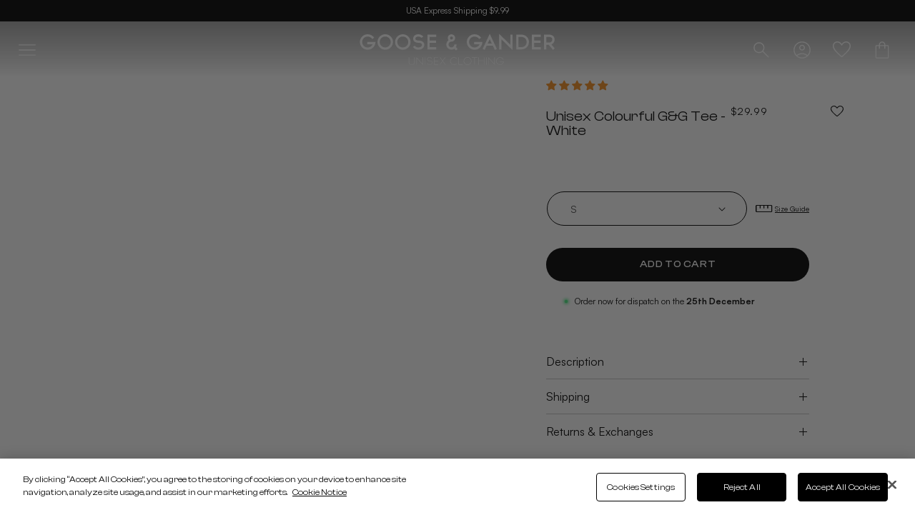

--- FILE ---
content_type: text/html; charset=utf-8
request_url: https://gooseandganderltd.com/en-us/products/unisex-white-colourful-g-g-tee
body_size: 110943
content:














<!doctype html>
<html class="no-js" lang="en">
  <head>
    <script type="application/vnd.locksmith+json" data-locksmith>{"version":"v246","locked":false,"initialized":true,"scope":"product","access_granted":true,"access_denied":false,"requires_customer":false,"manual_lock":false,"remote_lock":false,"has_timeout":false,"remote_rendered":null,"hide_resource":false,"hide_links_to_resource":false,"transparent":true,"locks":{"all":[],"opened":[]},"keys":[],"keys_signature":"e57d221dc8f453cb8ed89574435b594ca7d94ff092dbf72e469710dae97af87c","state":{"template":"product.default-2023","theme":122382417982,"product":"unisex-white-colourful-g-g-tee","collection":null,"page":null,"blog":null,"article":null,"app":null},"now":1766554633,"path":"\/products\/unisex-white-colourful-g-g-tee","locale_root_url":"\/en-us","canonical_url":"https:\/\/gooseandganderltd.com\/en-us\/products\/unisex-white-colourful-g-g-tee","customer_id":null,"customer_id_signature":"e57d221dc8f453cb8ed89574435b594ca7d94ff092dbf72e469710dae97af87c","cart":null}</script><script data-locksmith>!function(){var require=undefined,reqwest=function(){function succeed(e){var t=protocolRe.exec(e.url);return t=t&&t[1]||context.location.protocol,httpsRe.test(t)?twoHundo.test(e.request.status):!!e.request.response}function handleReadyState(e,t,n){return function(){return e._aborted?n(e.request):e._timedOut?n(e.request,"Request is aborted: timeout"):void(e.request&&4==e.request[readyState]&&(e.request.onreadystatechange=noop,succeed(e)?t(e.request):n(e.request)))}}function setHeaders(e,t){var n,s=t.headers||{};s.Accept=s.Accept||defaultHeaders.accept[t.type]||defaultHeaders.accept["*"];var r="undefined"!=typeof FormData&&t.data instanceof FormData;for(n in!t.crossOrigin&&!s[requestedWith]&&(s[requestedWith]=defaultHeaders.requestedWith),!s[contentType]&&!r&&(s[contentType]=t.contentType||defaultHeaders.contentType),s)s.hasOwnProperty(n)&&"setRequestHeader"in e&&e.setRequestHeader(n,s[n])}function setCredentials(e,t){"undefined"!=typeof t.withCredentials&&"undefined"!=typeof e.withCredentials&&(e.withCredentials=!!t.withCredentials)}function generalCallback(e){lastValue=e}function urlappend(e,t){return e+(/[?]/.test(e)?"&":"?")+t}function handleJsonp(e,t,n,s){var r=uniqid++,a=e.jsonpCallback||"callback",o=e.jsonpCallbackName||reqwest.getcallbackPrefix(r),i=new RegExp("((^|[?]|&)"+a+")=([^&]+)"),l=s.match(i),c=doc.createElement("script"),u=0,d=-1!==navigator.userAgent.indexOf("MSIE 10.0");return l?"?"===l[3]?s=s.replace(i,"$1="+o):o=l[3]:s=urlappend(s,a+"="+o),context[o]=generalCallback,c.type="text/javascript",c.src=s,c.async=!0,"undefined"!=typeof c.onreadystatechange&&!d&&(c.htmlFor=c.id="_reqwest_"+r),c.onload=c.onreadystatechange=function(){if(c[readyState]&&"complete"!==c[readyState]&&"loaded"!==c[readyState]||u)return!1;c.onload=c.onreadystatechange=null,c.onclick&&c.onclick(),t(lastValue),lastValue=undefined,head.removeChild(c),u=1},head.appendChild(c),{abort:function(){c.onload=c.onreadystatechange=null,n({},"Request is aborted: timeout",{}),lastValue=undefined,head.removeChild(c),u=1}}}function getRequest(e,t){var n,s=this.o,r=(s.method||"GET").toUpperCase(),a="string"==typeof s?s:s.url,o=!1!==s.processData&&s.data&&"string"!=typeof s.data?reqwest.toQueryString(s.data):s.data||null,i=!1;return("jsonp"==s.type||"GET"==r)&&o&&(a=urlappend(a,o),o=null),"jsonp"==s.type?handleJsonp(s,e,t,a):((n=s.xhr&&s.xhr(s)||xhr(s)).open(r,a,!1!==s.async),setHeaders(n,s),setCredentials(n,s),context[xDomainRequest]&&n instanceof context[xDomainRequest]?(n.onload=e,n.onerror=t,n.onprogress=function(){},i=!0):n.onreadystatechange=handleReadyState(this,e,t),s.before&&s.before(n),i?setTimeout(function(){n.send(o)},200):n.send(o),n)}function Reqwest(e,t){this.o=e,this.fn=t,init.apply(this,arguments)}function setType(e){return null===e?undefined:e.match("json")?"json":e.match("javascript")?"js":e.match("text")?"html":e.match("xml")?"xml":void 0}function init(o,fn){function complete(e){for(o.timeout&&clearTimeout(self.timeout),self.timeout=null;0<self._completeHandlers.length;)self._completeHandlers.shift()(e)}function success(resp){var type=o.type||resp&&setType(resp.getResponseHeader("Content-Type"));resp="jsonp"!==type?self.request:resp;var filteredResponse=globalSetupOptions.dataFilter(resp.responseText,type),r=filteredResponse;try{resp.responseText=r}catch(e){}if(r)switch(type){case"json":try{resp=context.JSON?context.JSON.parse(r):eval("("+r+")")}catch(err){return error(resp,"Could not parse JSON in response",err)}break;case"js":resp=eval(r);break;case"html":resp=r;break;case"xml":resp=resp.responseXML&&resp.responseXML.parseError&&resp.responseXML.parseError.errorCode&&resp.responseXML.parseError.reason?null:resp.responseXML}for(self._responseArgs.resp=resp,self._fulfilled=!0,fn(resp),self._successHandler(resp);0<self._fulfillmentHandlers.length;)resp=self._fulfillmentHandlers.shift()(resp);complete(resp)}function timedOut(){self._timedOut=!0,self.request.abort()}function error(e,t,n){for(e=self.request,self._responseArgs.resp=e,self._responseArgs.msg=t,self._responseArgs.t=n,self._erred=!0;0<self._errorHandlers.length;)self._errorHandlers.shift()(e,t,n);complete(e)}this.url="string"==typeof o?o:o.url,this.timeout=null,this._fulfilled=!1,this._successHandler=function(){},this._fulfillmentHandlers=[],this._errorHandlers=[],this._completeHandlers=[],this._erred=!1,this._responseArgs={};var self=this;fn=fn||function(){},o.timeout&&(this.timeout=setTimeout(function(){timedOut()},o.timeout)),o.success&&(this._successHandler=function(){o.success.apply(o,arguments)}),o.error&&this._errorHandlers.push(function(){o.error.apply(o,arguments)}),o.complete&&this._completeHandlers.push(function(){o.complete.apply(o,arguments)}),this.request=getRequest.call(this,success,error)}function reqwest(e,t){return new Reqwest(e,t)}function normalize(e){return e?e.replace(/\r?\n/g,"\r\n"):""}function serial(e,t){var n,s,r,a,o=e.name,i=e.tagName.toLowerCase(),l=function(e){e&&!e.disabled&&t(o,normalize(e.attributes.value&&e.attributes.value.specified?e.value:e.text))};if(!e.disabled&&o)switch(i){case"input":/reset|button|image|file/i.test(e.type)||(n=/checkbox/i.test(e.type),s=/radio/i.test(e.type),r=e.value,(!n&&!s||e.checked)&&t(o,normalize(n&&""===r?"on":r)));break;case"textarea":t(o,normalize(e.value));break;case"select":if("select-one"===e.type.toLowerCase())l(0<=e.selectedIndex?e.options[e.selectedIndex]:null);else for(a=0;e.length&&a<e.length;a++)e.options[a].selected&&l(e.options[a])}}function eachFormElement(){var e,t,a=this,n=function(e,t){var n,s,r;for(n=0;n<t.length;n++)for(r=e[byTag](t[n]),s=0;s<r.length;s++)serial(r[s],a)};for(t=0;t<arguments.length;t++)e=arguments[t],/input|select|textarea/i.test(e.tagName)&&serial(e,a),n(e,["input","select","textarea"])}function serializeQueryString(){return reqwest.toQueryString(reqwest.serializeArray.apply(null,arguments))}function serializeHash(){var n={};return eachFormElement.apply(function(e,t){e in n?(n[e]&&!isArray(n[e])&&(n[e]=[n[e]]),n[e].push(t)):n[e]=t},arguments),n}function buildParams(e,t,n,s){var r,a,o,i=/\[\]$/;if(isArray(t))for(a=0;t&&a<t.length;a++)o=t[a],n||i.test(e)?s(e,o):buildParams(e+"["+("object"==typeof o?a:"")+"]",o,n,s);else if(t&&"[object Object]"===t.toString())for(r in t)buildParams(e+"["+r+"]",t[r],n,s);else s(e,t)}var context=this,XHR2;if("window"in context)var doc=document,byTag="getElementsByTagName",head=doc[byTag]("head")[0];else try{XHR2=require("xhr2")}catch(ex){throw new Error("Peer dependency `xhr2` required! Please npm install xhr2")}var httpsRe=/^http/,protocolRe=/(^\w+):\/\//,twoHundo=/^(20\d|1223)$/,readyState="readyState",contentType="Content-Type",requestedWith="X-Requested-With",uniqid=0,callbackPrefix="reqwest_"+ +new Date,lastValue,xmlHttpRequest="XMLHttpRequest",xDomainRequest="XDomainRequest",noop=function(){},isArray="function"==typeof Array.isArray?Array.isArray:function(e){return e instanceof Array},defaultHeaders={contentType:"application/x-www-form-urlencoded",requestedWith:xmlHttpRequest,accept:{"*":"text/javascript, text/html, application/xml, text/xml, */*",xml:"application/xml, text/xml",html:"text/html",text:"text/plain",json:"application/json, text/javascript",js:"application/javascript, text/javascript"}},xhr=function(e){if(!0!==e.crossOrigin)return context[xmlHttpRequest]?new XMLHttpRequest:XHR2?new XHR2:new ActiveXObject("Microsoft.XMLHTTP");var t=context[xmlHttpRequest]?new XMLHttpRequest:null;if(t&&"withCredentials"in t)return t;if(context[xDomainRequest])return new XDomainRequest;throw new Error("Browser does not support cross-origin requests")},globalSetupOptions={dataFilter:function(e){return e}};return Reqwest.prototype={abort:function(){this._aborted=!0,this.request.abort()},retry:function(){init.call(this,this.o,this.fn)},then:function(e,t){return e=e||function(){},t=t||function(){},this._fulfilled?this._responseArgs.resp=e(this._responseArgs.resp):this._erred?t(this._responseArgs.resp,this._responseArgs.msg,this._responseArgs.t):(this._fulfillmentHandlers.push(e),this._errorHandlers.push(t)),this},always:function(e){return this._fulfilled||this._erred?e(this._responseArgs.resp):this._completeHandlers.push(e),this},fail:function(e){return this._erred?e(this._responseArgs.resp,this._responseArgs.msg,this._responseArgs.t):this._errorHandlers.push(e),this},"catch":function(e){return this.fail(e)}},reqwest.serializeArray=function(){var n=[];return eachFormElement.apply(function(e,t){n.push({name:e,value:t})},arguments),n},reqwest.serialize=function(){if(0===arguments.length)return"";var e,t=Array.prototype.slice.call(arguments,0);return(e=t.pop())&&e.nodeType&&t.push(e)&&(e=null),e&&(e=e.type),("map"==e?serializeHash:"array"==e?reqwest.serializeArray:serializeQueryString).apply(null,t)},reqwest.toQueryString=function(e,t){var n,s,r=t||!1,a=[],o=encodeURIComponent,i=function(e,t){t="function"==typeof t?t():null==t?"":t,a[a.length]=o(e)+"="+o(t)};if(isArray(e))for(s=0;e&&s<e.length;s++)i(e[s].name,e[s].value);else for(n in e)e.hasOwnProperty(n)&&buildParams(n,e[n],r,i);return a.join("&").replace(/%20/g,"+")},reqwest.getcallbackPrefix=function(){return callbackPrefix},reqwest.compat=function(e,t){return e&&(e.type&&(e.method=e.type)&&delete e.type,e.dataType&&(e.type=e.dataType),e.jsonpCallback&&(e.jsonpCallbackName=e.jsonpCallback)&&delete e.jsonpCallback,e.jsonp&&(e.jsonpCallback=e.jsonp)),new Reqwest(e,t)},reqwest.ajaxSetup=function(e){for(var t in e=e||{})globalSetupOptions[t]=e[t]},reqwest}();
/*!
  * Reqwest! A general purpose XHR connection manager
  * license MIT (c) Dustin Diaz 2015
  * https://github.com/ded/reqwest
  */!function(){var o=window.Locksmith={},e=document.querySelector('script[type="application/vnd.locksmith+json"]'),n=e&&e.innerHTML;if(o.state={},o.util={},o.loading=!1,n)try{o.state=JSON.parse(n)}catch(u){}if(document.addEventListener&&document.querySelector){var s,r,a,t=[76,79,67,75,83,77,73,84,72,49,49],i=function(){r=t.slice(0)},l="style",c=function(e){e&&27!==e.keyCode&&"click"!==e.type||(document.removeEventListener("keydown",c),document.removeEventListener("click",c),s&&document.body.removeChild(s),s=null)};i(),document.addEventListener("keyup",function(e){if(e.keyCode===r[0]){if(clearTimeout(a),r.shift(),0<r.length)return void(a=setTimeout(i,1e3));i(),c(),(s=document.createElement("div"))[l].width="50%",s[l].maxWidth="1000px",s[l].height="85%",s[l].border="1px rgba(0, 0, 0, 0.2) solid",s[l].background="rgba(255, 255, 255, 0.99)",s[l].borderRadius="4px",s[l].position="fixed",s[l].top="50%",s[l].left="50%",s[l].transform="translateY(-50%) translateX(-50%)",s[l].boxShadow="0 2px 5px rgba(0, 0, 0, 0.3), 0 0 100vh 100vw rgba(0, 0, 0, 0.5)",s[l].zIndex="2147483645";var t=document.createElement("textarea");t.value=JSON.stringify(JSON.parse(n),null,2),t[l].border="none",t[l].display="block",t[l].boxSizing="border-box",t[l].width="100%",t[l].height="100%",t[l].background="transparent",t[l].padding="22px",t[l].fontFamily="monospace",t[l].fontSize="14px",t[l].color="#333",t[l].resize="none",t[l].outline="none",t.readOnly=!0,s.appendChild(t),document.body.appendChild(s),t.addEventListener("click",function(e){e.stopImmediatePropagation()}),t.select(),document.addEventListener("keydown",c),document.addEventListener("click",c)}})}o.isEmbedded=-1!==window.location.search.indexOf("_ab=0&_fd=0&_sc=1"),o.path=o.state.path||window.location.pathname,o.basePath=o.state.locale_root_url.concat("/apps/locksmith").replace(/^\/\//,"/"),o.reloading=!1,o.util.console=window.console||{log:function(){},error:function(){}},o.util.makeUrl=function(e,t){var n,s=o.basePath+e,r=[],a=o.cache();for(n in a)r.push(n+"="+encodeURIComponent(a[n]));for(n in t)r.push(n+"="+encodeURIComponent(t[n]));return o.state.customer_id&&(r.push("customer_id="+encodeURIComponent(o.state.customer_id)),r.push("customer_id_signature="+encodeURIComponent(o.state.customer_id_signature))),s+=(-1===s.indexOf("?")?"?":"&")+r.join("&")},o._initializeCallbacks=[],o.on=function(e,t){if("initialize"!==e)throw'Locksmith.on() currently only supports the "initialize" event';o._initializeCallbacks.push(t)},o.initializeSession=function(e){if(!o.isEmbedded){var t=!1,n=!0,s=!0;(e=e||{}).silent&&(s=n=!(t=!0)),o.ping({silent:t,spinner:n,reload:s,callback:function(){o._initializeCallbacks.forEach(function(e){e()})}})}},o.cache=function(e){var t={};try{var n=function r(e){return(document.cookie.match("(^|; )"+e+"=([^;]*)")||0)[2]};t=JSON.parse(decodeURIComponent(n("locksmith-params")||"{}"))}catch(u){}if(e){for(var s in e)t[s]=e[s];document.cookie="locksmith-params=; expires=Thu, 01 Jan 1970 00:00:00 GMT; path=/",document.cookie="locksmith-params="+encodeURIComponent(JSON.stringify(t))+"; path=/"}return t},o.cache.cart=o.state.cart,o.cache.cartLastSaved=null,o.params=o.cache(),o.util.reload=function(){o.reloading=!0;try{window.location.href=window.location.href.replace(/#.*/,"")}catch(u){o.util.console.error("Preferred reload method failed",u),window.location.reload()}},o.cache.saveCart=function(e){if(!o.cache.cart||o.cache.cart===o.cache.cartLastSaved)return e?e():null;var t=o.cache.cartLastSaved;o.cache.cartLastSaved=o.cache.cart,reqwest({url:"/cart/update.json",method:"post",type:"json",data:{attributes:{locksmith:o.cache.cart}},complete:e,error:function(e){if(o.cache.cartLastSaved=t,!o.reloading)throw e}})},o.util.spinnerHTML='<style>body{background:#FFF}@keyframes spin{from{transform:rotate(0deg)}to{transform:rotate(360deg)}}#loading{display:flex;width:100%;height:50vh;color:#777;align-items:center;justify-content:center}#loading .spinner{display:block;animation:spin 600ms linear infinite;position:relative;width:50px;height:50px}#loading .spinner-ring{stroke:currentColor;stroke-dasharray:100%;stroke-width:2px;stroke-linecap:round;fill:none}</style><div id="loading"><div class="spinner"><svg width="100%" height="100%"><svg preserveAspectRatio="xMinYMin"><circle class="spinner-ring" cx="50%" cy="50%" r="45%"></circle></svg></svg></div></div>',o.util.clobberBody=function(e){document.body.innerHTML=e},o.util.clobberDocument=function(e){e.responseText&&(e=e.responseText),document.documentElement&&document.removeChild(document.documentElement);var t=document.open("text/html","replace");t.writeln(e),t.close(),setTimeout(function(){var e=t.querySelector("[autofocus]");e&&e.focus()},100)},o.util.serializeForm=function(e){if(e&&"FORM"===e.nodeName){var t,n,s={};for(t=e.elements.length-1;0<=t;t-=1)if(""!==e.elements[t].name)switch(e.elements[t].nodeName){case"INPUT":switch(e.elements[t].type){default:case"text":case"hidden":case"password":case"button":case"reset":case"submit":s[e.elements[t].name]=e.elements[t].value;break;case"checkbox":case"radio":e.elements[t].checked&&(s[e.elements[t].name]=e.elements[t].value);break;case"file":}break;case"TEXTAREA":s[e.elements[t].name]=e.elements[t].value;break;case"SELECT":switch(e.elements[t].type){case"select-one":s[e.elements[t].name]=e.elements[t].value;break;case"select-multiple":for(n=e.elements[t].options.length-1;0<=n;n-=1)e.elements[t].options[n].selected&&(s[e.elements[t].name]=e.elements[t].options[n].value)}break;case"BUTTON":switch(e.elements[t].type){case"reset":case"submit":case"button":s[e.elements[t].name]=e.elements[t].value}}return s}},o.util.on=function(e,a,o,t){t=t||document;var i="locksmith-"+e+a,n=function(e){var t=e.target,n=e.target.parentElement,s=t.className.baseVal||t.className||"",r=n.className.baseVal||n.className||"";("string"==typeof s&&-1!==s.split(/\s+/).indexOf(a)||"string"==typeof r&&-1!==r.split(/\s+/).indexOf(a))&&!e[i]&&(e[i]=!0,o(e))};t.attachEvent?t.attachEvent(e,n):t.addEventListener(e,n,!1)},o.util.enableActions=function(e){o.util.on("click","locksmith-action",function(e){e.preventDefault();var t=e.target;t.dataset.confirmWith&&!confirm(t.dataset.confirmWith)||(t.disabled=!0,t.innerText=t.dataset.disableWith,o.post("/action",t.dataset.locksmithParams,{spinner:!1,type:"text",success:function(e){(e=JSON.parse(e.responseText)).message&&alert(e.message),o.util.reload()}}))},e)},o.util.inject=function(e,t){var n=["data","locksmith","append"];if(-1!==t.indexOf(n.join("-"))){var s=document.createElement("div");s.innerHTML=t,e.appendChild(s)}else e.innerHTML=t;var r,a,o=e.querySelectorAll("script");for(a=0;a<o.length;++a){r=o[a];var i=document.createElement("script");if(r.type&&(i.type=r.type),r.src)i.src=r.src;else{var l=document.createTextNode(r.innerHTML);i.appendChild(l)}e.appendChild(i)}var c=e.querySelector("[autofocus]");c&&c.focus()},o.post=function(e,t,n){!1!==(n=n||{}).spinner&&o.util.clobberBody(o.util.spinnerHTML);var s={};n.container===document?(s.layout=1,n.success=function(e){document.getElementById(n.container);o.util.clobberDocument(e)}):n.container&&(s.layout=0,n.success=function(e){var t=document.getElementById(n.container);o.util.inject(t,e),t.id===t.firstChild.id&&t.parentElement.replaceChild(t.firstChild,t)}),n.form_type&&(t.form_type=n.form_type),n.include_layout_classes!==undefined&&(t.include_layout_classes=n.include_layout_classes),n.lock_id!==undefined&&(t.lock_id=n.lock_id),o.loading=!0;var r=o.util.makeUrl(e,s);reqwest({url:r,method:"post",type:n.type||"html",data:t,complete:function(){o.loading=!1},error:function(e){if(!o.reloading)if("dashboard.weglot.com"!==window.location.host){if(!n.silent)throw alert("Something went wrong! Please refresh and try again."),e;console.error(e)}else console.error(e)},success:n.success||o.util.clobberDocument})},o.postResource=function(e,t){e.path=o.path,e.search=window.location.search,e.state=o.state,e.passcode&&(e.passcode=e.passcode.trim()),e.email&&(e.email=e.email.trim()),e.state.cart=o.cache.cart,e.locksmith_json=o.jsonTag,e.locksmith_json_signature=o.jsonTagSignature,o.post("/resource",e,t)},o.ping=function(e){if(!o.isEmbedded){e=e||{};var t=function(){e.reload?o.util.reload():"function"==typeof e.callback&&e.callback()};o.post("/ping",{path:o.path,search:window.location.search,state:o.state},{spinner:!!e.spinner,silent:"undefined"==typeof e.silent||e.silent,type:"text",success:function(e){(e=JSON.parse(e.responseText)).messages&&0<e.messages.length&&o.showMessages(e.messages),e.cart&&o.cache.cart!==e.cart?(o.cache.cart=e.cart,o.cache.saveCart(function(){t(),e.cart&&e.cart.match(/^.+:/)&&o.util.reload()})):t()}})}},o.timeoutMonitor=function(){var e=o.cache.cart;o.ping({callback:function(){e!==o.cache.cart||setTimeout(function(){o.timeoutMonitor()},6e4)}})},o.showMessages=function(e){var t=document.createElement("div");t.style.position="fixed",t.style.left=0,t.style.right=0,t.style.bottom="-50px",t.style.opacity=0,t.style.background="#191919",t.style.color="#ddd",t.style.transition="bottom 0.2s, opacity 0.2s",t.style.zIndex=999999,t.innerHTML="        <style>          .locksmith-ab .locksmith-b { display: none; }          .locksmith-ab.toggled .locksmith-b { display: flex; }          .locksmith-ab.toggled .locksmith-a { display: none; }          .locksmith-flex { display: flex; flex-wrap: wrap; justify-content: space-between; align-items: center; padding: 10px 20px; }          .locksmith-message + .locksmith-message { border-top: 1px #555 solid; }          .locksmith-message a { color: inherit; font-weight: bold; }          .locksmith-message a:hover { color: inherit; opacity: 0.8; }          a.locksmith-ab-toggle { font-weight: inherit; text-decoration: underline; }          .locksmith-text { flex-grow: 1; }          .locksmith-cta { flex-grow: 0; text-align: right; }          .locksmith-cta button { transform: scale(0.8); transform-origin: left; }          .locksmith-cta > * { display: block; }          .locksmith-cta > * + * { margin-top: 10px; }          .locksmith-message a.locksmith-close { flex-grow: 0; text-decoration: none; margin-left: 15px; font-size: 30px; font-family: monospace; display: block; padding: 2px 10px; }                    @media screen and (max-width: 600px) {            .locksmith-wide-only { display: none !important; }            .locksmith-flex { padding: 0 15px; }            .locksmith-flex > * { margin-top: 5px; margin-bottom: 5px; }            .locksmith-cta { text-align: left; }          }                    @media screen and (min-width: 601px) {            .locksmith-narrow-only { display: none !important; }          }        </style>      "+e.map(function(e){return'<div class="locksmith-message">'+e+"</div>"}).join(""),document.body.appendChild(t),document.body.style.position="relative",document.body.parentElement.style.paddingBottom=t.offsetHeight+"px",setTimeout(function(){t.style.bottom=0,t.style.opacity=1},50),o.util.on("click","locksmith-ab-toggle",function(e){e.preventDefault();for(var t=e.target.parentElement;-1===t.className.split(" ").indexOf("locksmith-ab");)t=t.parentElement;-1!==t.className.split(" ").indexOf("toggled")?t.className=t.className.replace("toggled",""):t.className=t.className+" toggled"}),o.util.enableActions(t)}}()}();</script>
      <script data-locksmith>Locksmith.cache.cart=null</script>

  <script data-locksmith>Locksmith.jsonTag="{\"version\":\"v246\",\"locked\":false,\"initialized\":true,\"scope\":\"product\",\"access_granted\":true,\"access_denied\":false,\"requires_customer\":false,\"manual_lock\":false,\"remote_lock\":false,\"has_timeout\":false,\"remote_rendered\":null,\"hide_resource\":false,\"hide_links_to_resource\":false,\"transparent\":true,\"locks\":{\"all\":[],\"opened\":[]},\"keys\":[],\"keys_signature\":\"e57d221dc8f453cb8ed89574435b594ca7d94ff092dbf72e469710dae97af87c\",\"state\":{\"template\":\"product.default-2023\",\"theme\":122382417982,\"product\":\"unisex-white-colourful-g-g-tee\",\"collection\":null,\"page\":null,\"blog\":null,\"article\":null,\"app\":null},\"now\":1766554633,\"path\":\"\\\/products\\\/unisex-white-colourful-g-g-tee\",\"locale_root_url\":\"\\\/en-us\",\"canonical_url\":\"https:\\\/\\\/gooseandganderltd.com\\\/en-us\\\/products\\\/unisex-white-colourful-g-g-tee\",\"customer_id\":null,\"customer_id_signature\":\"e57d221dc8f453cb8ed89574435b594ca7d94ff092dbf72e469710dae97af87c\",\"cart\":null}";Locksmith.jsonTagSignature="62ae5ea477fc3f85896894c0c55e5d323b3b8c2615c611289166df76a2171321"</script>
    <link rel="preload" href="https://cdn-ukwest.onetrust.com/scripttemplates/otSDKStub.js" as="script" type="application/javascript">

    

<!-- OneTrust Cookies Consent Notice start for gooseandganderltd.com -->
<script
  src="https://cdn-ukwest.onetrust.com/scripttemplates/otSDKStub.js"
  type="text/javascript"
  charset="UTF-8"
  data-domain-script="56f20d76-6444-446b-9f8b-82b47e608ede"
></script>

<script type="text/javascript">
  function OptanonWrapper() {}
</script>
<!-- OneTrust Cookies Consent Notice end for gooseandganderltd.com -->

<style>

  /* One trust */
  html body #onetrust-consent-sdk #onetrust-pc-sdk button:not(#clear-filters-handler):not(.ot-close-icon):not(#filter-btn-handler):not(.ot-remove-objection-handler):not(.ot-obj-leg-btn-handler):not([aria-expanded]):not(.ot-link-btn),
  html body #onetrust-consent-sdk #onetrust-pc-sdk .ot-leg-btn-container .ot-active-leg-btn,
  html body #onetrust-consent-sdk #onetrust-accept-btn-handler,
  html body #onetrust-banner-sdk #onetrust-reject-all-handler,
  html body #onetrust-consent-sdk #onetrust-pc-btn-handler,
  html body #onetrust-consent-sdk #onetrust-pc-btn-handler.cookie-setting-link {
    border-color: rgb(var(--color-black)) !important;
    border-radius: 4px;
    font-family: var(--font-heading-family);
    font-weight: var(--font-weight-normal);
    font-size: var(--layout-space-6);
  }

  html body #onetrust-consent-sdk #onetrust-pc-sdk button:not(#clear-filters-handler):not(.ot-close-icon):not(#filter-btn-handler):not(.ot-remove-objection-handler):not(.ot-obj-leg-btn-handler):not([aria-expanded]):not(.ot-link-btn),
  html body #onetrust-consent-sdk #onetrust-pc-sdk .ot-leg-btn-container .ot-active-leg-btn,
  html body #onetrust-consent-sdk #onetrust-accept-btn-handler,
  html body #onetrust-banner-sdk #onetrust-reject-all-handler {
    background-color: rgb(var(--color-black));
  }

  html body #onetrust-consent-sdk #onetrust-pc-btn-handler,
  html body #onetrust-consent-sdk #onetrust-pc-btn-handler.cookie-setting-link,
  html body #onetrust-consent-sdk #onetrust-policy-title,
  html body #onetrust-consent-sdk #onetrust-policy-text,
  html body #onetrust-consent-sdk .ot-b-addl-desc,
  html body #onetrust-consent-sdk .ot-dpd-desc,
  html body #onetrust-consent-sdk .ot-dpd-title,
  html body #onetrust-consent-sdk #onetrust-policy-text *:not(.onetrust-vendors-list-handler),
  html body #onetrust-consent-sdk .ot-dpd-desc *:not(.onetrust-vendors-list-handler),
  html body #onetrust-consent-sdk #onetrust-banner-sdk #banner-options *,
  #onetrust-banner-sdk .ot-cat-header,
  html body #onetrust-consent-sdk #onetrust-banner-sdk a[href],
  html body #onetrust-consent-sdk #onetrust-banner-sdk a[href] font,
  html body #onetrust-consent-sdk #onetrust-banner-sdk .ot-link-btn {
    color: rgb(var(--color-black));
    font-family: var(--font-heading-family);
    font-weight: var(--font-weight-normal);
    font-size: var(--layout-space-6);
  }

  html body #onetrust-pc-sdk #ot-pc-content,
  html body #onetrust-pc-sdk .ot-cat-grp .ot-always-active {
    color: rgb(var(--color-black));
  }

  html body #onetrust-pc-sdk #ot-pc-content {
    font-family: var(--font-heading-family);
    font-weight: var(--font-weight-normal);
  }

  html body #onetrust-pc-sdk .ot-accordion-layout .ot-cat-header {
    font-weight: var(--font-weight-medium);
  }

  html body #onetrust-consent-sdk #onetrust-banner-sdk *:focus,
  html body #onetrust-consent-sdk #onetrust-banner-sdk:focus {
    outline: none;
  }

  @media only screen and (min-width: 1280px) {
    html body #onetrust-banner-sdk:not(.ot-iab-2).vertical-align-content #onetrust-button-group-parent {
      left: initial;
      right:0;
      justify-content: flex-end;
      display: flex;
    }
  }

  @media only screen and (min-width: 1024px) {
    html body #onetrust-banner-sdk #onetrust-button-group {
      margin-right: var(--layout-space-16);
    }
  }

  @media only screen and (min-width: 426px) and (max-width: 896px) {
    html body #onetrust-banner-sdk #onetrust-accept-btn-handler,
    html body #onetrust-banner-sdk #onetrust-reject-all-handler,
    html body #onetrust-banner-sdk #onetrust-pc-btn-handler {
      width: 100%;
    }

    html body #onetrust-banner-sdk .has-reject-all-button #onetrust-reject-all-handler,
    html body #onetrust-banner-sdk .has-reject-all-button #onetrust-accept-btn-handler {
      float: initial
    }
  }

  @media only screen and (min-width: 897px) {
    html body #onetrust-banner-sdk .ot-sdk-eight.ot-sdk-columns,
    html body #onetrust-pc-sdk .ot-sdk-eight.ot-sdk-columns,
    html body #ot-sdk-cookie-policy .ot-sdk-eight.ot-sdk-columns,
    html body #onetrust-group-container {
      width: 40%
    }

    html body #onetrust-banner-sdk .ot-sdk-three.ot-sdk-columns,
    html body #onetrust-pc-sdk .ot-sdk-three.ot-sdk-columns,
    html body #ot-sdk-cookie-policy .ot-sdk-three.ot-sdk-columns,
    html body #onetrust-banner-sdk.vertical-align-content #onetrust-button-group-parent {
      width: 60%;
      position: initial !important;
      transform: initial;
      margin-left: 0;
    }

    html body #onetrust-banner-sdk #onetrust-button-group {
      margin-right: 0;
      align-self: center;
    }

    html body #onetrust-banner-sdk .ot-sdk-row {
      display: flex;
      align-items: center;
    }
  }
  /* One Trust */
</style>

    <meta charset="utf-8">
    <meta http-equiv="X-UA-Compatible" content="IE=edge">
    <meta name="viewport" content="width=device-width,initial-scale=1">
    <meta name="theme-color" content="">
    <meta name="facebook-domain-verification" content="pqf5ssrtynod8am488jmzqqt28urli" />
    <meta name="msvalidate.01" content="5542C5948F31D742EE1B8D8E45B4A478" />
    <meta name="p:domain_verify" content="1b82b1554f8fcb900c48e8e87fda2494"/>
    <link rel="canonical" href="https://gooseandganderltd.com/en-us/products/unisex-white-colourful-g-g-tee">

    <link rel="preconnect" href="https://cdn.shopify.com" crossorigin>
    <link rel="preconnect" href="https://www.googletagmanager.com" crossorigin>

    <link rel="dns-prefetch" href="//ct.pinterest.com">
    <link rel="dns-prefetch" href="//cdn.rebuyengine.com">
    <link rel="dns-prefetch" href="//fast.a.klaviyo.com">
    <link rel="dns-prefetch" href="//static-tracking.klaviyo.com">
    <link rel="dns-prefetch" href="//static-forms.klaviyo.com">
    <link rel="dns-prefetch" href="//static.klaviyo.com">
    <link rel="dns-prefetch" href="//play.google.com">
    <link rel="dns-prefetch" href="//www.paypal.com">
    <link rel="dns-prefetch" href="//www.paypalobjects.com">
    <link rel="dns-prefetch" href="//pay.google.com">
    <link rel="dns-prefetch" href="//tracking.refersion.com">
    <link rel="dns-prefetch" href="//payments-eu.amazon.com">
    <link rel="dns-prefetch" href="//sessions.bugsnag.com">
    <link rel="dns-prefetch" href="//notify.bugsnag.com">
    <link rel="dns-prefetch" href="//sc-static.net">
    <link rel="dns-prefetch" href="//analytics.tiktok.com">
    <link rel="dns-prefetch" href="//connect.facebook.net">
    <link rel="dns-prefetch" href="//www.gstatic.com">
    <link rel="dns-prefetch" href="//cdn.appmate.io">
    <link rel="dns-prefetch" href="//cdn.refersion.com">
    <link rel="dns-prefetch" href="//s.pinimg.com">
    <link rel="dns-prefetch" href="//instafeed.nfcube.com">
    <link rel="dns-prefetch" href="//fonts.googleapis.com">

    <link rel="preload" as="style" href="//gooseandganderltd.com/cdn/shop/t/234/assets/base.css?v=154675440067638378811755783688">

    


    <script>(function(w,d,s,l,i){w[l]=w[l]||[];w[l].push({'gtm.start':
      new Date().getTime(),event:'gtm.js'});var f=d.getElementsByTagName(s)[0],
      j=d.createElement(s),dl=l!='dataLayer'?'&l='+l:'';j.async=true;j.src=
      'https://www.googletagmanager.com/gtm.js?id='+i+dl;f.parentNode.insertBefore(j,f);
      })(window,document,'script','dataLayer','GTM-M7THVC4');
    </script>

  


<!-- START Google Ads dynamic remarketing by DigitalDarts.com.au v1.3 --><!-- Global site tag (gtag.js) - Google Analytics -->
<script async src="https://www.googletagmanager.com/gtag/js?id=UA-112827270-1"></script>
<script>
  window.dataLayer = window.dataLayer || [];
  function gtag(){dataLayer.push(arguments);}
  gtag('js', new Date());
  gtag('config', 'UA-112827270-1', { 'send_page_view': false, 'custom_map': {'dimension1': 'ecomm_prodid', 'dimension2': 'ecomm_pagetype', 'dimension3': 'ecomm_totalvalue'} });
  gtag('config', 'AW-715033773');
</script>

<script>
  gtag('event', 'Dynamic Remarketing', { 'ecomm_pagetype': 'product', 'ecomm_prodid': 'shopify_GB_7159749509182_40066276196414', 'ecomm_totalvalue': 29.99, 'non_interaction': true });
</script>
<!-- END Google Ads dynamic remarketing by DigitalDarts.com.au -->
  <!-- Hotjar Tracking Code for https://gooseandganderltd.com -->
  <script>
    (function(h,o,t,j,a,r){
      h.hj=h.hj||function(){(h.hj.q=h.hj.q||[]).push(arguments)};
      h._hjSettings={hjid:963470,hjsv:6};
      a=o.getElementsByTagName('head')[0];
      r=o.createElement('script');r.async=1;
      r.src=t+h._hjSettings.hjid+j+h._hjSettings.hjsv;
      a.appendChild(r);
    })(window,document,'https://static.hotjar.com/c/hotjar-','.js?sv=');
  </script>


  <script>
    (function(h,e,a,t,m,p) {
      m=e.createElement(a);m.async=!0;m.src=t;
      p=e.getElementsByTagName(a)[0];p.parentNode.insertBefore(m,p);
    })(window,document,'script','https://u.heatmap.it/log.js');
  </script>

<link rel="icon" type="image/png" href="//gooseandganderltd.com/cdn/shop/t/234/assets/favicon_32x32.jpg?v=136194797535752391621698855604"><title>
      Unisex White Colourful G&amp;G T-shirt
 &ndash; Goose &amp; Gander</title>

    
<meta name="description" content="White unisex t-shirts, short sleeve with soft material. Designed and decorated in the UK. Colourful Goose and Gander prints.">


    

<meta property="og:site_name" content="Goose &amp; Gander">
<meta property="og:url" content="https://gooseandganderltd.com/en-us/products/unisex-white-colourful-g-g-tee"><meta property="og:title" content="Unisex White Colourful G&amp;G T-shirt">
<meta property="og:type" content="product">
<meta property="og:description" content="White unisex t-shirts, short sleeve with soft material. Designed and decorated in the UK. Colourful Goose and Gander prints.">
<meta property="og:image" content="http://gooseandganderltd.com/cdn/shop/files/shirts-tops-unisex-colourful-g-g-tee-5.jpg?v=1750412672">
<meta property="og:image:secure_url" content="https://gooseandganderltd.com/cdn/shop/files/shirts-tops-unisex-colourful-g-g-tee-5.jpg?v=1750412672">
<meta property="og:image:width" content="1698">
  <meta property="og:image:height" content="2400"><meta property="og:price:amount" content="29.99">
<meta property="og:price:currency" content="USD">
<meta name="twitter:card" content="summary_large_image"><meta name="twitter:title" content="Unisex White Colourful G&amp;G T-shirt">
<meta name="twitter:description" content="White unisex t-shirts, short sleeve with soft material. Designed and decorated in the UK. Colourful Goose and Gander prints.">
<style data-shopify>
    @font-face {
      font-family: "Clash Display";
      src: url(//gooseandganderltd.com/cdn/shop/t/234/assets/ClashDisplay-Regular.woff2?v=89641786574527417701695896477) format('woff2'),
           url(//gooseandganderltd.com/cdn/shop/t/234/assets/ClashDisplay-Regular.woff?v=49571914939804094361695896479) format('woff');
      font-weight: 100 200 300 400;
      font-style: normal;
      font-display: swap;
    }

    @font-face {
      font-family: "Clash Display";
      src: url(//gooseandganderltd.com/cdn/shop/t/234/assets/ClashDisplay-Medium.woff2?v=114961387500460107141695896477) format("woff2"),
           url(//gooseandganderltd.com/cdn/shop/t/234/assets/ClashDisplay-Medium.woff?v=31689539642276139361695896477) format("woff");
      font-weight: 500 600;
      font-style: normal;
      font-display: swap;
    }

    @font-face {
      font-family: "Clash Display";
      src: url(//gooseandganderltd.com/cdn/shop/t/234/assets/ClashDisplay-Semibold.woff2?v=45540005175326802431695896478) format("woff2"),
           url(//gooseandganderltd.com/cdn/shop/t/234/assets/ClashDisplay-Semibold.woff?v=29001029659455934101695896477) format("woff");
      font-weight: 700;
      font-style: normal;
      font-display: swap;
    }

    @font-face {
      font-family: "Satoshi";
      src: url(//gooseandganderltd.com/cdn/shop/t/234/assets/Satoshi-Regular.woff2?v=55866631079758551531695896477) format("woff2"),
           url(//gooseandganderltd.com/cdn/shop/t/234/assets/Satoshi-Regular.woff?v=120587010876262836071695896477) format("woff");
      font-weight: 100 200 300 400;
      font-style: normal;
      font-display: swap;
    }

    @font-face {
      font-family: "Satoshi";
      src: url(//gooseandganderltd.com/cdn/shop/t/234/assets/Satoshi-Medium.woff2?v=42616255432182741271695896478) format("woff2"),
          url(//gooseandganderltd.com/cdn/shop/t/234/assets/Satoshi-Medium.woff?v=154306925200619950091695896478) format("woff");
      font-weight: 500;
      font-style: normal;
      font-display: swap;
    }

    @font-face {
      font-family: "Satoshi";
      src: url(//gooseandganderltd.com/cdn/shop/t/234/assets/Satoshi-Bold.woff2?v=91201988185308496421695896478) format("woff2"),
          url(//gooseandganderltd.com/cdn/shop/t/234/assets/Satoshi-Bold.woff?v=14524446631921675271695896479) format("woff");
      font-weight: 600 700;
      font-style: normal;
      font-display: swap;
    }

    :root {
        

        --duration-short: 100ms;
        --duration-default: 200ms;
        --duration-medium: 350ms;
        --duration-long: 500ms;
        --duration-extreme: 1000ms;

        

        --font-body-scale: 1;
        --font-heading-scale: 1;

        --text-size-5xl: 4.8rem;
        --text-size-4xl:3.2rem;
        --text-size-3xl: 2.6rem;
        --text-size-2xl: 2.4rem;
        --text-size-xl: 2.0rem;
        --text-size-lg: 1.8rem;
        --text-size-base: 1.6rem;
        --text-size-s: 1.4rem;
        --text-size-xs: 1.2rem;
        --text-size-xxs: 1rem;

        --font-weight-normal: 400;
        --font-weight-medium: 500;
        --font-weight-bold: 700;

        --font-style-normal: normal;
        --font-style-italic: italic;
        --font-style-oblique: oblique;
        --font-style-initial: initial;
        --font-style-inherit: inherit;

        --font-body-family: "Satoshi", serif;
        --font-body-style: var(--font-style-normal);
        --font-body-weight: var(--font-weight-normal);
        --font-body-weight-bold: var(--font-weight-bold);

        --font-heading-family: "Clash Display", Helvetica, Arial, sans-serif;
        --font-heading-style: var(--font-style-normal);
        --font-heading-weight: var(--font-weight-medium);

        

        --tracking-tighter: -0.025em;
        --tracking-tight:  -0.015rem;
        --tracking-normal: 0;
        --tracking-wide: 0.06rem;
        --tracking-wider: 0.08em;

        

        --leading-none: 0;

        --leading-tighter: 0.6;
        --leading-tight: 0.8;
        --leading-normal: 1.0;
        --leading-loose: 1.4;
        --leading-looser: 1.5;

        

        --layout-space--40: -8.0rem;
        --layout-space--32: -6.4rem;
        --layout-space--24: -4.8rem;
        --layout-space--20: -4.0rem;
        --layout-space--16: -3.2rem;
        --layout-space--12: -2.4rem;
        --layout-space--8: -1.6rem;
        --layout-space--4: -0.8rem;
        --layout-space-1: 0.2rem;
        --layout-space-2: 0.4rem;
        --layout-space-3: 0.6rem;
        --layout-space-4: 0.8rem;
        --layout-space-5: 1.0rem;
        --layout-space-6: 1.2rem;
        --layout-space-7: 1.4rem;
        --layout-space-8: 1.6rem;
        --layout-space-9: 1.8rem;
        --layout-space-10: 2.0rem;
        --layout-space-11: 2.2rem;
        --layout-space-12: 2.4rem;
        --layout-space-13: 2.6rem;
        --layout-space-14: 2.8rem;
        --layout-space-15: 3.0rem;
        --layout-space-16: 3.2rem;
        --layout-space-20: 4.0rem;
        --layout-space-21: 4.2rem;
        --layout-space-24: 4.8rem;
        --layout-space-25: 5.0rem;
        --layout-space-28: 5.6rem;
        --layout-space-29: 5.8rem;
        --layout-space-30: 6.0rem;
        --layout-space-32: 6.4rem;
        --layout-space-36: 7.2rem;
        --layout-space-37: 7.4rem;
        --layout-space-40: 8.0rem;
        --layout-space-44: 8.8rem;
        --layout-space-45: 9.0rem;
        --layout-space-48: 9.6rem;
        --layout-space-50: 10.0rem;
        --layout-space-60: 12.0rem;
        --layout-space-62: 13.6rem;
        --layout-space-64: 16.0rem;
        --layout-space-72: 18.0rem;
        --layout-space-80: 20.0rem;
        --layout-space-96: 24.0rem;
        --layout-space-128: 32.0rem;

        --layout-space-offset-1: 0.5rem;
        --layout-space-offset-2: 1.0rem;
        --layout-space-offset-3: 1.5rem;
        --layout-space-offset-4: 2.0rem;
        --layout-space-offset-5: 2.5rem;
        --layout-space-offset-6: 3.0rem;
        --layout-space-offset-7: 3.5rem;
        --layout-space-offset-8: 4.0rem;
        --layout-space-offset-9: 4.5rem;
        --layout-space-offset-10: 5.0rem;
        --layout-space-offset-11: 5.5rem;

        --layout-space-pixel: 1px;

        --logo-width: 23.2rem;

        --drawer-width: 45rem;
        --drawer-width-large: 48rem;
        --drawer-width-wide: 50vw;
        --drawer-width-narrow: 35rem;
        --drawer-width-cart: 50vw;
        --drawer-width-size-guide: 50vw;

        --page-width: 120rem;
        
          --page-width: 100%;
        
        --page-width-margin: 0rem;

        --layout-max-width: 120rem;
        --layout-max-width-narrow: 75rem;
        --layout-max-width-wide:  180rem;

        --spacing-sections-desktop: var(--layout-space-15);
        --spacing-sections-mobile: var(--layout-space-8);

        --padding-sections-desktop: var(--layout-space-8);
        --padding-sections-mobile: var(--layout-space-8);

        --grid-desktop-vertical-spacing: var(--layout-space-8);
        --grid-desktop-horizontal-spacing: var(--layout-space-8);
        --grid-mobile-vertical-spacing: var(--layout-space-8);
        --grid-mobile-horizontal-spacing: var(--layout-space-8);

        --hero-banner-blog-mobile: 33rem;
        --hero-banner-blog: 66rem;
        --hero-banner-mobile: 39rem;
        --hero-banner: 72rem;


        

        --color-black: 0,0,0;--color-white: 255,255,255;--color-light-grey: 245,245,245;--color-border-grey: 198,198,198;--color-lighter-text: 117,117,117;--color-base-error-red: 255,51,51;

        --color-base-black: var(--color-black);
        --color-base-white: var(--color-white);

        --color-off-white: 245, 245, 245;

        --color-base-text: var(--color-black);
        --color-shadow: var(--color-black);

        --color-base-background: var(--color-white);
        --color-base-brand: var(--color-black);
        --color-base-brand-secondary: var(--color-black);

        --color-base-solid-button-labels: var(--color-white);
        --color-base-outline-button-labels: var(--color-black);

        --payment-terms-background-color: #ffffff;

        --color-base-brand-error: 255, 51, 51;

        --color-grey-divider: 117, 117, 117;
        --color-light-grey-border: 228, 227, 227;

        

        --badge-corner-radius: 0rem;

        --media-padding: 0rem;
        --media-border-opacity: 0.2;
        --media-border-width: var(--layout-space-pixel);
        --media-radius: 0rem;
        --media-shadow-opacity: 0;
        --media-shadow-horizontal-offset: 0;
        --media-shadow-vertical-offset: 0;
        --media-shadow-blur-radius: 0;
        --media-shadow-visible: 0;

        --product-card-image-padding: 0rem;
        --product-card-corner-radius: 0rem;
        --product-card-text-alignment: left;
        --product-card-border-width: 0rem;
        --product-card-border-opacity: 0;
        --product-card-shadow-opacity: 0;
        --product-card-shadow-visible: 0;
        --product-card-shadow-horizontal-offset: 0rem;
        --product-card-shadow-vertical-offset: 0rem;
        --product-card-shadow-blur-radius: 0rem;

        --collection-card-image-padding: 0rem;
        --collection-card-corner-radius: 0rem;
        --collection-card-text-alignment: left;
        --collection-card-border-width: 0rem;
        --collection-card-border-opacity: 0;
        --collection-card-shadow-opacity: 0;
        --collection-card-shadow-visible: 0;
        --collection-card-shadow-horizontal-offset: 0rem;
        --collection-card-shadow-vertical-offset: 0rem;
        --collection-card-shadow-blur-radius: 0rem;

        --blog-card-image-padding: 0rem;
        --blog-card-corner-radius: 0rem;
        --blog-card-text-alignment: left;
        --blog-card-border-width: 0rem;
        --blog-card-border-opacity: 0;
        --blog-card-shadow-opacity: 0;
        --blog-card-shadow-visible: 0;
        --blog-card-shadow-horizontal-offset: 0rem;
        --blog-card-shadow-vertical-offset: 0rem;
        --blog-card-shadow-blur-radius: 0rem;

        --popup-border-width: var(--layout-space-pixel);
        --popup-border-opacity: 0.1;
        --popup-corner-radius: 0rem;
        --popup-shadow-opacity: 0;
        --popup-shadow-horizontal-offset: 0rem;
        --popup-shadow-vertical-offset: 0rem;
        --popup-shadow-blur-radius: 0rem;

        --drawer-border-width: var(--layout-space-pixel);
        --drawer-border-opacity: 0.1;
        --drawer-shadow-opacity: 0;
        --drawer-shadow-horizontal-offset: 0rem;
        --drawer-shadow-vertical-offset: 0rem;
        --drawer-shadow-blur-radius: 0rem;

        --text-boxes-border-opacity: 0.1;
        --text-boxes-border-width: 0rem;
        --text-boxes-radius: 0rem;
        --text-boxes-shadow-opacity: 0;
        --text-boxes-shadow-visible: 0;
        --text-boxes-shadow-horizontal-offset: 0rem;
        --text-boxes-shadow-vertical-offset: 0rem;
        --text-boxes-shadow-blur-radius: 0rem;

        --buttons-radius: 2.5rem;
        --buttons-radius-outset: 25px;
        --buttons-border-width: var(--layout-space-pixel);
        --buttons-border-opacity: 0.0;
        --buttons-shadow-opacity: 0.0;
        --buttons-shadow-visible: 0;
        --buttons-shadow-horizontal-offset: 0rem;
        --buttons-shadow-vertical-offset: 0rem;
        --buttons-shadow-blur-radius: 0rem;
        --buttons-border-offset: 0rem;

        --inputs-radius: 2.5rem;
        --inputs-border-width: var(--layout-space-pixel);
        --inputs-border-opacity: 0.55;
        --inputs-shadow-opacity: 0;
        --inputs-shadow-horizontal-offset: 0rem;
        --inputs-margin-offset: 0rem;
        --inputs-shadow-vertical-offset: 0rem;
        --inputs-shadow-blur-radius: 0rem;
        --inputs-radius-outset: 0rem;

        --variant-pills-radius: var(--layout-space-8);
        --variant-pills-border-width: var(--layout-space-pixel);
        --variant-pills-border-opacity: 0.55;
        --variant-pills-shadow-opacity: 0;
        --variant-pills-shadow-horizontal-offset: 0rem;
        --variant-pills-shadow-vertical-offset: 0rem;
        --variant-pills-shadow-blur-radius: 0rem;
    }

    @media(min-width: 750px) {
      :root {
        --header-height: 8rem;
      }
    }
    @media(max-width: 749px) {
      :root {
        --header-height: 5.5rem;
      }
    }

    *,
    *::before,
    *::after {
        box-sizing: inherit;
    }

    html {
        box-sizing: border-box;
        font-size: calc(var(--font-body-scale) * 62.5%);
        height: 100%;
    }

    body {
        display: grid;
        grid-template-rows: auto auto 1fr auto;
        grid-template-columns: 100%;
        min-height: 100%;
        margin: 0;
        font-size: var(--text-size-base);
        letter-spacing: var(--tracking-normal);
        line-height: var(--leading-loose);
        font-family: var(--font-body-family);
        font-style: var(--font-body-style);
        font-weight: var(--font-body-weight);
    }

    @media screen and (min-width: 750px) {
        body {
            font-size: var(--text-size-s);
        }
    }

    .drawer:not(.animate) {
        visibility: hidden;
        height:0;
    }

    .color-base-brand {
      --color-button: var(--color-base-brand);
      --color-button-text: var(--color-base-white);
      --color-foreground: var(--color-base-brand);
      --color-background: var(--color-base-brand);
      --color-card-hover: var(--color-base-solid-button-labels);
      --grid-background-color: var(--color-base-brand);
      --text-color: var(--color-base-brand);
    }

    .color-base-brand.button--secondary {
      --color-button-text: var(--color-base-brand);
      --color-button: transparent;
      --color-button-border-color: var(--color-base-brand);
    }

    .bg-base-brand {
      background-color: rgb(var(--color-base-brand));
    }

    .color-base-brand {
      --color-button: var(--color-base-brand);
      --color-button-text: var(--color-base-white);
      --color-foreground: var(--color-base-brand);
      --color-background: var(--color-base-brand);
      --color-card-hover: var(--color-base-solid-button-labels);
      --grid-background-color: var(--color-base-brand);
      --text-color: var(--color-base-brand);
    }

    .color-base-brand.button--secondary {
      --color-button-text: var(--color-base-brand);
      --color-button: transparent;
      --color-button-border-color: var(--color-base-brand);
    }

    .bg-base-brand {
      background-color: rgb(var(--color-base-brand));
    }

    .color-black { --color-button: var(--color-black);--color-button-text: var(--color-base-white);--color-link: var(--color-base-white);--color-foreground: var(--color-black);--color-background: var(--color-black);--color-card-hover: var(--color-base-solid-button-labels);--grid-background-color: var(--color-black);--text-color: var(--color-black); } .color-black.button--secondary { --color-button-text: var(--color-black);--color-button: transparent;--color-button-border-color: var(--color-black); } .bg-black { background-color: rgb(var(--color-black)); } .color-white { --color-button: var(--color-white);--color-button-text: var(--color-base-white);--color-link: var(--color-base-white);--color-foreground: var(--color-white);--color-background: var(--color-white);--color-card-hover: var(--color-base-solid-button-labels);--grid-background-color: var(--color-white);--text-color: var(--color-white); } .color-white.button--secondary { --color-button-text: var(--color-white);--color-button: transparent;--color-button-border-color: var(--color-white); } .bg-white { background-color: rgb(var(--color-white)); } .color-light-grey { --color-button: var(--color-light-grey);--color-button-text: var(--color-base-white);--color-link: var(--color-base-white);--color-foreground: var(--color-light-grey);--color-background: var(--color-light-grey);--color-card-hover: var(--color-base-solid-button-labels);--grid-background-color: var(--color-light-grey);--text-color: var(--color-light-grey); } .color-light-grey.button--secondary { --color-button-text: var(--color-light-grey);--color-button: transparent;--color-button-border-color: var(--color-light-grey); } .bg-light-grey { background-color: rgb(var(--color-light-grey)); } .color-border-grey { --color-button: var(--color-border-grey);--color-button-text: var(--color-base-white);--color-link: var(--color-base-white);--color-foreground: var(--color-border-grey);--color-background: var(--color-border-grey);--color-card-hover: var(--color-base-solid-button-labels);--grid-background-color: var(--color-border-grey);--text-color: var(--color-border-grey); } .color-border-grey.button--secondary { --color-button-text: var(--color-border-grey);--color-button: transparent;--color-button-border-color: var(--color-border-grey); } .bg-border-grey { background-color: rgb(var(--color-border-grey)); } .color-lighter-text { --color-button: var(--color-lighter-text);--color-button-text: var(--color-base-white);--color-link: var(--color-base-white);--color-foreground: var(--color-lighter-text);--color-background: var(--color-lighter-text);--color-card-hover: var(--color-base-solid-button-labels);--grid-background-color: var(--color-lighter-text);--text-color: var(--color-lighter-text); } .color-lighter-text.button--secondary { --color-button-text: var(--color-lighter-text);--color-button: transparent;--color-button-border-color: var(--color-lighter-text); } .bg-lighter-text { background-color: rgb(var(--color-lighter-text)); } .color-base-error-red { --color-button: var(--color-base-error-red);--color-button-text: var(--color-base-white);--color-link: var(--color-base-white);--color-foreground: var(--color-base-error-red);--color-background: var(--color-base-error-red);--color-card-hover: var(--color-base-solid-button-labels);--grid-background-color: var(--color-base-error-red);--text-color: var(--color-base-error-red); } .color-base-error-red.button--secondary { --color-button-text: var(--color-base-error-red);--color-button: transparent;--color-button-border-color: var(--color-base-error-red); } .bg-base-error-red { background-color: rgb(var(--color-base-error-red)); } 

    .color-white {
      --color-button-text: var(--color-base-black);
      --color-link: var(--color-base-black);
      color: rgb(var(--color-base-white));
    }

</style>

<link rel="preload" as="font" href="//gooseandganderltd.com/cdn/shop/t/234/assets/ClashDisplay-Regular.woff2?v=89641786574527417701695896477" type="font/woff2" crossorigin>
<link rel="preload" as="font" href="//gooseandganderltd.com/cdn/shop/t/234/assets/ClashDisplay-Medium.woff2?v=114961387500460107141695896477" type="font/woff2" crossorigin>
<link rel="preload" as="font" href="//gooseandganderltd.com/cdn/shop/t/234/assets/Satoshi-Regular.woff2?v=55866631079758551531695896477" type="font/woff2" crossorigin>
<link rel="preload" as="font" href="//gooseandganderltd.com/cdn/shop/t/234/assets/Satoshi-Medium.woff2?v=42616255432182741271695896478" type="font/woff2" crossorigin>
<link href="//gooseandganderltd.com/cdn/shop/t/234/assets/base.css?v=154675440067638378811755783688" rel="stylesheet" type="text/css" media="all" />

    
      <link href="//gooseandganderltd.com/cdn/shop/t/234/assets/quick-add.css?v=103783342092160437601698745787" rel="preload" as="style" onload="this.rel='stylesheet'" fetchpriority="low">
      <noscript><link rel="stylesheet" href="//gooseandganderltd.com/cdn/shop/t/234/assets/quick-add.css?v=103783342092160437601698745787"></noscript>
    
    <script src="//gooseandganderltd.com/cdn/shop/t/234/assets/constants.js?v=130204948155163776831724317816" defer="defer" fetchpriority="low"></script>
    <script src="//gooseandganderltd.com/cdn/shop/t/234/assets/pubsub.js?v=2921868252632587581695896480" defer="defer" fetchpriority="low"></script>
    <script src="//gooseandganderltd.com/cdn/shop/t/234/assets/global.js?v=3289655922616021021728057537" defer="defer" fetchpriority="low"></script>
    <script src="//gooseandganderltd.com/cdn/shop/t/234/assets/drawer.js?v=76608961473188440561706025545" defer="defer" fetchpriority="low"></script>
    <script src="//gooseandganderltd.com/cdn/shop/t/234/assets/cart.js?v=18102385716732324481760967579" defer="defer" fetchpriority="low"></script>

    <link href="//gooseandganderltd.com/cdn/shop/t/234/assets/component-image-with-text.css?v=158715295195932819261728056907" rel="preload" as="style" type="text/css" media="all" onload="this.onload=null;this.rel='stylesheet'">
    <noscript><link href="//gooseandganderltd.com/cdn/shop/t/234/assets/component-image-with-text.css?v=158715295195932819261728056907" rel="stylesheet" type="text/css" media="all"></noscript>

    <link href="//gooseandganderltd.com/cdn/shop/t/234/assets/quick-add-drawer.css?v=134805590441981394231699558471" rel="preload" as="style" onload="this.rel='stylesheet'" fetchpriority="low">
    <noscript><link rel="stylesheet" href="//gooseandganderltd.com/cdn/shop/t/234/assets/quick-add-drawer.css?v=134805590441981394231699558471"></noscript>

    
  <script>window.performance && window.performance.mark && window.performance.mark('shopify.content_for_header.start');</script><meta id="shopify-digital-wallet" name="shopify-digital-wallet" content="/2751643/digital_wallets/dialog">
<meta name="shopify-checkout-api-token" content="32a690b120788b62bc38d1e179b6cd77">
<meta id="in-context-paypal-metadata" data-shop-id="2751643" data-venmo-supported="false" data-environment="production" data-locale="en_US" data-paypal-v4="true" data-currency="USD">
<link rel="alternate" hreflang="x-default" href="https://gooseandganderltd.com/products/unisex-white-colourful-g-g-tee">
<link rel="alternate" hreflang="en-US" href="https://gooseandganderltd.com/en-us/products/unisex-white-colourful-g-g-tee">
<link rel="alternate" hreflang="en-GB" href="https://gooseandganderltd.com/products/unisex-white-colourful-g-g-tee">
<link rel="alternate" type="application/json+oembed" href="https://gooseandganderltd.com/en-us/products/unisex-white-colourful-g-g-tee.oembed">
<script async="async" src="/checkouts/internal/preloads.js?locale=en-US"></script>
<link rel="preconnect" href="https://shop.app" crossorigin="anonymous">
<script async="async" src="https://shop.app/checkouts/internal/preloads.js?locale=en-US&shop_id=2751643" crossorigin="anonymous"></script>
<script id="apple-pay-shop-capabilities" type="application/json">{"shopId":2751643,"countryCode":"GB","currencyCode":"USD","merchantCapabilities":["supports3DS"],"merchantId":"gid:\/\/shopify\/Shop\/2751643","merchantName":"Goose \u0026 Gander","requiredBillingContactFields":["postalAddress","email","phone"],"requiredShippingContactFields":["postalAddress","email","phone"],"shippingType":"shipping","supportedNetworks":["visa","maestro","masterCard","amex","discover","elo"],"total":{"type":"pending","label":"Goose \u0026 Gander","amount":"1.00"},"shopifyPaymentsEnabled":true,"supportsSubscriptions":true}</script>
<script id="shopify-features" type="application/json">{"accessToken":"32a690b120788b62bc38d1e179b6cd77","betas":["rich-media-storefront-analytics"],"domain":"gooseandganderltd.com","predictiveSearch":true,"shopId":2751643,"locale":"en"}</script>
<script>var Shopify = Shopify || {};
Shopify.shop = "goooseandganderltd.myshopify.com";
Shopify.locale = "en";
Shopify.currency = {"active":"USD","rate":"1.3785096"};
Shopify.country = "US";
Shopify.theme = {"name":"Live theme","id":122382417982,"schema_name":"UA 1.1.0 - G\u0026G","schema_version":"1.5.0","theme_store_id":null,"role":"main"};
Shopify.theme.handle = "null";
Shopify.theme.style = {"id":null,"handle":null};
Shopify.cdnHost = "gooseandganderltd.com/cdn";
Shopify.routes = Shopify.routes || {};
Shopify.routes.root = "/en-us/";</script>
<script type="module">!function(o){(o.Shopify=o.Shopify||{}).modules=!0}(window);</script>
<script>!function(o){function n(){var o=[];function n(){o.push(Array.prototype.slice.apply(arguments))}return n.q=o,n}var t=o.Shopify=o.Shopify||{};t.loadFeatures=n(),t.autoloadFeatures=n()}(window);</script>
<script>
  window.ShopifyPay = window.ShopifyPay || {};
  window.ShopifyPay.apiHost = "shop.app\/pay";
  window.ShopifyPay.redirectState = null;
</script>
<script id="shop-js-analytics" type="application/json">{"pageType":"product"}</script>
<script defer="defer" async type="module" src="//gooseandganderltd.com/cdn/shopifycloud/shop-js/modules/v2/client.init-shop-cart-sync_DtuiiIyl.en.esm.js"></script>
<script defer="defer" async type="module" src="//gooseandganderltd.com/cdn/shopifycloud/shop-js/modules/v2/chunk.common_CUHEfi5Q.esm.js"></script>
<script type="module">
  await import("//gooseandganderltd.com/cdn/shopifycloud/shop-js/modules/v2/client.init-shop-cart-sync_DtuiiIyl.en.esm.js");
await import("//gooseandganderltd.com/cdn/shopifycloud/shop-js/modules/v2/chunk.common_CUHEfi5Q.esm.js");

  window.Shopify.SignInWithShop?.initShopCartSync?.({"fedCMEnabled":true,"windoidEnabled":true});

</script>
<script>
  window.Shopify = window.Shopify || {};
  if (!window.Shopify.featureAssets) window.Shopify.featureAssets = {};
  window.Shopify.featureAssets['shop-js'] = {"shop-cart-sync":["modules/v2/client.shop-cart-sync_DFoTY42P.en.esm.js","modules/v2/chunk.common_CUHEfi5Q.esm.js"],"init-fed-cm":["modules/v2/client.init-fed-cm_D2UNy1i2.en.esm.js","modules/v2/chunk.common_CUHEfi5Q.esm.js"],"init-shop-email-lookup-coordinator":["modules/v2/client.init-shop-email-lookup-coordinator_BQEe2rDt.en.esm.js","modules/v2/chunk.common_CUHEfi5Q.esm.js"],"shop-cash-offers":["modules/v2/client.shop-cash-offers_3CTtReFF.en.esm.js","modules/v2/chunk.common_CUHEfi5Q.esm.js","modules/v2/chunk.modal_BewljZkx.esm.js"],"shop-button":["modules/v2/client.shop-button_C6oxCjDL.en.esm.js","modules/v2/chunk.common_CUHEfi5Q.esm.js"],"init-windoid":["modules/v2/client.init-windoid_5pix8xhK.en.esm.js","modules/v2/chunk.common_CUHEfi5Q.esm.js"],"avatar":["modules/v2/client.avatar_BTnouDA3.en.esm.js"],"init-shop-cart-sync":["modules/v2/client.init-shop-cart-sync_DtuiiIyl.en.esm.js","modules/v2/chunk.common_CUHEfi5Q.esm.js"],"shop-toast-manager":["modules/v2/client.shop-toast-manager_BYv_8cH1.en.esm.js","modules/v2/chunk.common_CUHEfi5Q.esm.js"],"pay-button":["modules/v2/client.pay-button_FnF9EIkY.en.esm.js","modules/v2/chunk.common_CUHEfi5Q.esm.js"],"shop-login-button":["modules/v2/client.shop-login-button_CH1KUpOf.en.esm.js","modules/v2/chunk.common_CUHEfi5Q.esm.js","modules/v2/chunk.modal_BewljZkx.esm.js"],"init-customer-accounts-sign-up":["modules/v2/client.init-customer-accounts-sign-up_aj7QGgYS.en.esm.js","modules/v2/client.shop-login-button_CH1KUpOf.en.esm.js","modules/v2/chunk.common_CUHEfi5Q.esm.js","modules/v2/chunk.modal_BewljZkx.esm.js"],"init-shop-for-new-customer-accounts":["modules/v2/client.init-shop-for-new-customer-accounts_NbnYRf_7.en.esm.js","modules/v2/client.shop-login-button_CH1KUpOf.en.esm.js","modules/v2/chunk.common_CUHEfi5Q.esm.js","modules/v2/chunk.modal_BewljZkx.esm.js"],"init-customer-accounts":["modules/v2/client.init-customer-accounts_ppedhqCH.en.esm.js","modules/v2/client.shop-login-button_CH1KUpOf.en.esm.js","modules/v2/chunk.common_CUHEfi5Q.esm.js","modules/v2/chunk.modal_BewljZkx.esm.js"],"shop-follow-button":["modules/v2/client.shop-follow-button_CMIBBa6u.en.esm.js","modules/v2/chunk.common_CUHEfi5Q.esm.js","modules/v2/chunk.modal_BewljZkx.esm.js"],"lead-capture":["modules/v2/client.lead-capture_But0hIyf.en.esm.js","modules/v2/chunk.common_CUHEfi5Q.esm.js","modules/v2/chunk.modal_BewljZkx.esm.js"],"checkout-modal":["modules/v2/client.checkout-modal_BBxc70dQ.en.esm.js","modules/v2/chunk.common_CUHEfi5Q.esm.js","modules/v2/chunk.modal_BewljZkx.esm.js"],"shop-login":["modules/v2/client.shop-login_hM3Q17Kl.en.esm.js","modules/v2/chunk.common_CUHEfi5Q.esm.js","modules/v2/chunk.modal_BewljZkx.esm.js"],"payment-terms":["modules/v2/client.payment-terms_CAtGlQYS.en.esm.js","modules/v2/chunk.common_CUHEfi5Q.esm.js","modules/v2/chunk.modal_BewljZkx.esm.js"]};
</script>
<script>(function() {
  var isLoaded = false;
  function asyncLoad() {
    if (isLoaded) return;
    isLoaded = true;
    var urls = ["https:\/\/formbuilder.hulkapps.com\/skeletopapp.js?shop=goooseandganderltd.myshopify.com","https:\/\/storage.nfcube.com\/instafeed-8d5b1a408a1e2bd1f5b64acce25c923d.js?shop=goooseandganderltd.myshopify.com","https:\/\/d38xvr37kwwhcm.cloudfront.net\/js\/grin-sdk.js?shop=goooseandganderltd.myshopify.com","https:\/\/ecommplugins-scripts.trustpilot.com\/v2.1\/js\/header.min.js?settings=eyJrZXkiOiJyY01sdEZFclJJMG1nU2R6IiwicyI6Im5vbmUifQ==\u0026v=2.5\u0026shop=goooseandganderltd.myshopify.com","https:\/\/ecommplugins-trustboxsettings.trustpilot.com\/goooseandganderltd.myshopify.com.js?settings=1705918555119\u0026shop=goooseandganderltd.myshopify.com","https:\/\/s3.eu-west-1.amazonaws.com\/production-klarna-il-shopify-osm\/7bec47374bc1cb6b6338dfd4d69e7bffd4f4b70b\/goooseandganderltd.myshopify.com-1752682117468.js?shop=goooseandganderltd.myshopify.com"];
    for (var i = 0; i < urls.length; i++) {
      var s = document.createElement('script');
      s.type = 'text/javascript';
      s.async = true;
      s.src = urls[i];
      var x = document.getElementsByTagName('script')[0];
      x.parentNode.insertBefore(s, x);
    }
  };
  if(window.attachEvent) {
    window.attachEvent('onload', asyncLoad);
  } else {
    window.addEventListener('load', asyncLoad, false);
  }
})();</script>
<script id="__st">var __st={"a":2751643,"offset":0,"reqid":"c48b360f-3068-45b4-bdfd-49bbddda3299-1766554633","pageurl":"gooseandganderltd.com\/en-us\/products\/unisex-white-colourful-g-g-tee","u":"a0eaa5b4691c","p":"product","rtyp":"product","rid":7159749509182};</script>
<script>window.ShopifyPaypalV4VisibilityTracking = true;</script>
<script id="captcha-bootstrap">!function(){'use strict';const t='contact',e='account',n='new_comment',o=[[t,t],['blogs',n],['comments',n],[t,'customer']],c=[[e,'customer_login'],[e,'guest_login'],[e,'recover_customer_password'],[e,'create_customer']],r=t=>t.map((([t,e])=>`form[action*='/${t}']:not([data-nocaptcha='true']) input[name='form_type'][value='${e}']`)).join(','),a=t=>()=>t?[...document.querySelectorAll(t)].map((t=>t.form)):[];function s(){const t=[...o],e=r(t);return a(e)}const i='password',u='form_key',d=['recaptcha-v3-token','g-recaptcha-response','h-captcha-response',i],f=()=>{try{return window.sessionStorage}catch{return}},m='__shopify_v',_=t=>t.elements[u];function p(t,e,n=!1){try{const o=window.sessionStorage,c=JSON.parse(o.getItem(e)),{data:r}=function(t){const{data:e,action:n}=t;return t[m]||n?{data:e,action:n}:{data:t,action:n}}(c);for(const[e,n]of Object.entries(r))t.elements[e]&&(t.elements[e].value=n);n&&o.removeItem(e)}catch(o){console.error('form repopulation failed',{error:o})}}const l='form_type',E='cptcha';function T(t){t.dataset[E]=!0}const w=window,h=w.document,L='Shopify',v='ce_forms',y='captcha';let A=!1;((t,e)=>{const n=(g='f06e6c50-85a8-45c8-87d0-21a2b65856fe',I='https://cdn.shopify.com/shopifycloud/storefront-forms-hcaptcha/ce_storefront_forms_captcha_hcaptcha.v1.5.2.iife.js',D={infoText:'Protected by hCaptcha',privacyText:'Privacy',termsText:'Terms'},(t,e,n)=>{const o=w[L][v],c=o.bindForm;if(c)return c(t,g,e,D).then(n);var r;o.q.push([[t,g,e,D],n]),r=I,A||(h.body.append(Object.assign(h.createElement('script'),{id:'captcha-provider',async:!0,src:r})),A=!0)});var g,I,D;w[L]=w[L]||{},w[L][v]=w[L][v]||{},w[L][v].q=[],w[L][y]=w[L][y]||{},w[L][y].protect=function(t,e){n(t,void 0,e),T(t)},Object.freeze(w[L][y]),function(t,e,n,w,h,L){const[v,y,A,g]=function(t,e,n){const i=e?o:[],u=t?c:[],d=[...i,...u],f=r(d),m=r(i),_=r(d.filter((([t,e])=>n.includes(e))));return[a(f),a(m),a(_),s()]}(w,h,L),I=t=>{const e=t.target;return e instanceof HTMLFormElement?e:e&&e.form},D=t=>v().includes(t);t.addEventListener('submit',(t=>{const e=I(t);if(!e)return;const n=D(e)&&!e.dataset.hcaptchaBound&&!e.dataset.recaptchaBound,o=_(e),c=g().includes(e)&&(!o||!o.value);(n||c)&&t.preventDefault(),c&&!n&&(function(t){try{if(!f())return;!function(t){const e=f();if(!e)return;const n=_(t);if(!n)return;const o=n.value;o&&e.removeItem(o)}(t);const e=Array.from(Array(32),(()=>Math.random().toString(36)[2])).join('');!function(t,e){_(t)||t.append(Object.assign(document.createElement('input'),{type:'hidden',name:u})),t.elements[u].value=e}(t,e),function(t,e){const n=f();if(!n)return;const o=[...t.querySelectorAll(`input[type='${i}']`)].map((({name:t})=>t)),c=[...d,...o],r={};for(const[a,s]of new FormData(t).entries())c.includes(a)||(r[a]=s);n.setItem(e,JSON.stringify({[m]:1,action:t.action,data:r}))}(t,e)}catch(e){console.error('failed to persist form',e)}}(e),e.submit())}));const S=(t,e)=>{t&&!t.dataset[E]&&(n(t,e.some((e=>e===t))),T(t))};for(const o of['focusin','change'])t.addEventListener(o,(t=>{const e=I(t);D(e)&&S(e,y())}));const B=e.get('form_key'),M=e.get(l),P=B&&M;t.addEventListener('DOMContentLoaded',(()=>{const t=y();if(P)for(const e of t)e.elements[l].value===M&&p(e,B);[...new Set([...A(),...v().filter((t=>'true'===t.dataset.shopifyCaptcha))])].forEach((e=>S(e,t)))}))}(h,new URLSearchParams(w.location.search),n,t,e,['guest_login'])})(!0,!0)}();</script>
<script integrity="sha256-4kQ18oKyAcykRKYeNunJcIwy7WH5gtpwJnB7kiuLZ1E=" data-source-attribution="shopify.loadfeatures" defer="defer" src="//gooseandganderltd.com/cdn/shopifycloud/storefront/assets/storefront/load_feature-a0a9edcb.js" crossorigin="anonymous"></script>
<script crossorigin="anonymous" defer="defer" src="//gooseandganderltd.com/cdn/shopifycloud/storefront/assets/shopify_pay/storefront-65b4c6d7.js?v=20250812"></script>
<script data-source-attribution="shopify.dynamic_checkout.dynamic.init">var Shopify=Shopify||{};Shopify.PaymentButton=Shopify.PaymentButton||{isStorefrontPortableWallets:!0,init:function(){window.Shopify.PaymentButton.init=function(){};var t=document.createElement("script");t.src="https://gooseandganderltd.com/cdn/shopifycloud/portable-wallets/latest/portable-wallets.en.js",t.type="module",document.head.appendChild(t)}};
</script>
<script data-source-attribution="shopify.dynamic_checkout.buyer_consent">
  function portableWalletsHideBuyerConsent(e){var t=document.getElementById("shopify-buyer-consent"),n=document.getElementById("shopify-subscription-policy-button");t&&n&&(t.classList.add("hidden"),t.setAttribute("aria-hidden","true"),n.removeEventListener("click",e))}function portableWalletsShowBuyerConsent(e){var t=document.getElementById("shopify-buyer-consent"),n=document.getElementById("shopify-subscription-policy-button");t&&n&&(t.classList.remove("hidden"),t.removeAttribute("aria-hidden"),n.addEventListener("click",e))}window.Shopify?.PaymentButton&&(window.Shopify.PaymentButton.hideBuyerConsent=portableWalletsHideBuyerConsent,window.Shopify.PaymentButton.showBuyerConsent=portableWalletsShowBuyerConsent);
</script>
<script>
  function portableWalletsCleanup(e){e&&e.src&&console.error("Failed to load portable wallets script "+e.src);var t=document.querySelectorAll("shopify-accelerated-checkout .shopify-payment-button__skeleton, shopify-accelerated-checkout-cart .wallet-cart-button__skeleton"),e=document.getElementById("shopify-buyer-consent");for(let e=0;e<t.length;e++)t[e].remove();e&&e.remove()}function portableWalletsNotLoadedAsModule(e){e instanceof ErrorEvent&&"string"==typeof e.message&&e.message.includes("import.meta")&&"string"==typeof e.filename&&e.filename.includes("portable-wallets")&&(window.removeEventListener("error",portableWalletsNotLoadedAsModule),window.Shopify.PaymentButton.failedToLoad=e,"loading"===document.readyState?document.addEventListener("DOMContentLoaded",window.Shopify.PaymentButton.init):window.Shopify.PaymentButton.init())}window.addEventListener("error",portableWalletsNotLoadedAsModule);
</script>

<script type="module" src="https://gooseandganderltd.com/cdn/shopifycloud/portable-wallets/latest/portable-wallets.en.js" onError="portableWalletsCleanup(this)" crossorigin="anonymous"></script>
<script nomodule>
  document.addEventListener("DOMContentLoaded", portableWalletsCleanup);
</script>

<link id="shopify-accelerated-checkout-styles" rel="stylesheet" media="screen" href="https://gooseandganderltd.com/cdn/shopifycloud/portable-wallets/latest/accelerated-checkout-backwards-compat.css" crossorigin="anonymous">
<style id="shopify-accelerated-checkout-cart">
        #shopify-buyer-consent {
  margin-top: 1em;
  display: inline-block;
  width: 100%;
}

#shopify-buyer-consent.hidden {
  display: none;
}

#shopify-subscription-policy-button {
  background: none;
  border: none;
  padding: 0;
  text-decoration: underline;
  font-size: inherit;
  cursor: pointer;
}

#shopify-subscription-policy-button::before {
  box-shadow: none;
}

      </style>
<script id="sections-script" data-sections="ua_header" defer="defer" src="//gooseandganderltd.com/cdn/shop/t/234/compiled_assets/scripts.js?664739"></script>
<script>window.performance && window.performance.mark && window.performance.mark('shopify.content_for_header.end');</script>
  <!-- "snippets/shogun-products.liquid" was not rendered, the associated app was uninstalled -->

    

<script type="text/javascript">
  window.Frame = window.Frame || {};

  function initAppmate(Appmate){
    Appmate.wk.on({
      'click [data-wk-add-product]': eventHandler(function(){
        var productId = this.getAttribute('data-wk-add-product');
        var select = Appmate.wk.$('form select[name="id"]');
        var variantId = select.length ? select.val() : undefined;

        Appmate.wk.addProduct(productId, variantId).then(function(product) {
          var variant = product.selected_or_first_available_variant || {};
          sendTracking({
            hitType: 'event',
            eventCategory: 'Wishlist',
            eventAction: 'WK Added Product',
            eventLabel: 'Wishlist King',
          }, {
            id: variant.sku || variant.id,
            name: product.title,
            category: product.type,
            brand: product.vendor,
            variant: variant.title,
            price: variant.price
          }, {
            list: "" || undefined
          });
        });
      }),
      'click [data-wk-remove-product]': eventHandler(function(){
        var productId = this.getAttribute('data-wk-remove-product');
        Appmate.wk.removeProduct(productId).then(function(product) {
          var variant = product.selected_or_first_available_variant || {};
          sendTracking({
            hitType: 'event',
            eventCategory: 'Wishlist',
            eventAction: 'WK Removed Product',
            eventLabel: 'Wishlist King',
          }, {
            id: variant.sku || variant.id,
            name: product.title,
            category: product.type,
            brand: product.vendor,
            variant: variant.title,
            price: variant.price
          }, {
            list: "" || undefined
          });
        });
      }),
      'click [data-wk-remove-item]': eventHandler(function(){
        var itemId = this.getAttribute('data-wk-remove-item');
        fadeOrNot(this, function() {
          Appmate.wk.removeItem(itemId).then(function(product){
            Frame.EventBus.emit("Wishlist:remove");
            var variant = product.selected_or_first_available_variant || {};
            sendTracking({
              hitType: 'event',
              eventCategory: 'Wishlist',
              eventAction: 'WK Removed Product',
              eventLabel: 'Wishlist King',
            }, {
              id: variant.sku || variant.id,
              name: product.title,
              category: product.type,
              brand: product.vendor,
              variant: variant.title,
              price: variant.price
            }, {
              list: "" || undefined
            });
          });
        });
      }),
      'click [data-wk-clear-wishlist]': eventHandler(function(){
        var wishlistId = this.getAttribute('data-wk-clear-wishlist');
        Appmate.wk.clear(wishlistId).then(function() {
          sendTracking({
            hitType: 'event',
            eventCategory: 'Wishlist',
            eventAction: 'WK Cleared Wishlist',
            eventLabel: 'Wishlist King',
          });
        });
      }),
      'click [data-wk-share]': eventHandler(function(){
        var params = {
          wkShareService: this.getAttribute("data-wk-share-service"),
          wkShare: this.getAttribute("data-wk-share"),
          wkShareImage: this.getAttribute("data-wk-share-image")
        };
        var shareLink = Appmate.wk.getShareLink(params);

        sendTracking({
          hitType: 'event',
          eventCategory: 'Wishlist',
          eventAction: 'WK Shared Wishlist (' + params.wkShareService + ')',
          eventLabel: 'Wishlist King',
        });
      }),
      'click [data-wk-move-to-cart]': eventHandler(function(){
        var $elem = Appmate.wk.$(this);
        $form = $elem.parents('form');
        $elem.prop("disabled", true);

        var item = this.getAttribute('data-wk-move-to-cart');
        var formData = $form.serialize();

        fadeOrNot(this, function(){
          Appmate.wk
          .moveToCart(item, formData)
          .then(function(product){
            $elem.prop("disabled", false);

            var variant = product.selected_or_first_available_variant || {};
            sendTracking({
              hitType: 'event',
              eventCategory: 'Wishlist',
              eventAction: 'WK Added to Cart',
              eventLabel: 'Wishlist King',
              hitCallback: function() {
                window.scrollTo(0, 0);
                location.reload();
              }
            }, {
              id: variant.sku || variant.id,
              name: product.title,
              category: product.type,
              brand: product.vendor,
              variant: variant.title,
              price: variant.price,
              quantity: 1,
            }, {
              list: "" || undefined
            });
          });
        });
      }),
      'click [data-wk-variant]': eventHandler(function(){
        const swatchContainer = this.closest('.wishlist-item__swatches');
        swatchContainer.querySelectorAll('li').forEach((element) => {
          element.classList.remove('is-active');
        });
        this.classList.add('is-active');
        const variantImage = this.dataset.img;
        const productItem = this.closest('.wishlist-item');
        const imageContainer = productItem.querySelector('.wishlist-item__image');
        imageContainer.setAttribute('src', variantImage);
      }),
      'render .wk-option-select': function(elem){
        appmateOptionSelect(elem);
      },
      'login-required': function (intent) {
        var redirect = {
          path: window.location.pathname,
          intent: intent
        };
        window.location = '/account/login?wk-redirect=' + encodeURIComponent(JSON.stringify(redirect));
      },
      'ready': function () {
        fillContactForm();

        var redirect = Appmate.wk.getQueryParam('wk-redirect');
        if (redirect) {
          Appmate.wk.addLoginRedirect(Appmate.wk.$('#customer_login'), JSON.parse(redirect));
        }
        var intent = Appmate.wk.getQueryParam('wk-intent');
        if (intent) {
          intent = JSON.parse(intent);
          switch (intent.action) {
            case 'addProduct':
              Appmate.wk.addProduct(intent.product, intent.variant)
              break;
            default:
              console.warn('Wishlist King: Intent not implemented', intent)
          }
          if (window.history && window.history.pushState) {
            history.pushState(null, null, window.location.pathname);
          }
        }
      }
    });

    Appmate.init({
      shop: {
        domain: 'goooseandganderltd.myshopify.com'
      },
      session: {
        customer: ''
      },
      globals: {
        locale: {
          arrow_down: "//gooseandganderltd.com/cdn/shop/t/234/assets/icon-caret-down.svg?664739",
          in_wishlist: "In wishlist",
          remove: "Remove",
          wishlist_title: "My Wishlist",
          add_to_wishlist: "Save to wishlist",
          clear_wishlist: "Clear wishlist",
          empty_note: "Your wishlist is empty",
          login_note_html: "Wishlist is not saved permanently yet, Please <a href='/account/login?return_url=%2Fpages/wishlist'>sign in</a> or <a href='/account/register'>create account</a> to save it.",
          share_wishlist: "Share wishlist",
          link_wishlist: "Copy link",
          view_product: "View Product"
        },
        settings: {
          app_wk_icon: 'heart',
          app_wk_share_position: 'top',
          app_wk_products_per_row: '4',
          money_format: '${{amount}}',
          money_symbol: "$",
          root_url: '',
          file_url: '//gooseandganderltd.com/cdn/shop/files/'
        },
        customer: '',
        customer_accounts_enabled: true,
      },
      wishlist: {
        filter: function(product) {
          return !product.hidden;
        },
        loginRequired: false,
        handle: '/en-us/pages/wishlist',
        proxyHandle: "/a/wk",
        share: {
          handle: "/en-us/pages/shared-wishlist",
          title: 'My Wishlist',
          description: 'Check out some of my favorite things @ Goose & Gander.',
          imageTitle: 'Goose & Gander',
          hashTags: 'wishlist',
          twitterUser: false // will be used with via
        }
      }
    });

    function sendTracking(event, product, action) {
      if (typeof fbq === 'function') {
        switch (event.eventAction) {
          case "WK Added Product":
            fbq('track', 'AddToWishlist', {
              value: product.price,
              currency: 'GBP'
            });
            break;
        }
      }
      if (typeof ga === 'function') {
        if (product) {
          delete product.price;
          ga('ec:addProduct', product);
        }

        if (action) {
          ga('ec:setAction', 'click', action);
        }

        if (event) {
          ga('send', event);
        }

        if (!ga.loaded) {
          event && event.hitCallback && event.hitCallback()
        }
      } else {
        event && event.hitCallback && event.hitCallback()
      }
    }

    function fillContactForm() {
      document.addEventListener('DOMContentLoaded', function () {
        if (document.getElementById('contact_form')) {
          var message = Appmate.wk.getQueryParam('message');
          var bodyElement = document.querySelector("#contact_form textarea[name='contact[body]']");
          if (bodyElement && message) {
            bodyElement.value = message;
          }
        }
      });
    }

    function eventHandler (callback) {
      return function (event) {
        if (typeof callback === 'function') {
          callback.call(this, event)
        }
        if (event) {
          event.preventDefault();
          event.stopPropagation();
        }
      }
    }

    function fadeOrNot(elem, callback){
      if (typeof $ !== "function") {
        callback();
        return;
      }
      var $elem = $(elem);
  	  if ($elem.parents('.wk-fadeout').length) {
        $elem.parents('.wk-fadeout').fadeOut(callback);
      } else {
        callback();
      }
    }
  }
</script>



<script
  id="wishlist-icon-filled"
  data="wishlist"
  type="text/x-template"
  app="wishlist-king"

>
  {% if settings.app_wk_icon == "heart" %}
    <svg width="100%" height="100%" viewBox="0 0 26 23" version="1.1" xmlns="http://www.w3.org/2000/svg"  style="fill-rule:evenodd;clip-rule:evenodd;stroke-linejoin:round;stroke-miterlimit:2;">
      <g transform="matrix(1,0,0,1,-1.9929,-2.9959)">
        <path d="M13.847,8.294C13.162,7.074 12.337,6.135 11.373,5.48C10.408,4.824 9.396,4.496 8.339,4.496C6.925,4.496 5.764,4.954 4.856,5.871C3.947,6.788 3.493,7.959 3.493,9.382C3.493,10.531 3.848,11.725 4.557,12.963C5.266,14.201 6.157,15.429 7.23,16.647C8.303,17.865 9.467,19.048 10.722,20.197C11.977,21.345 13.148,22.414 14.234,23.403C14.31,23.479 14.399,23.517 14.5,23.517C14.601,23.517 14.69,23.479 14.766,23.403C15.852,22.427 17.023,21.362 18.278,20.207C19.533,19.051 20.696,17.86 21.766,16.632C22.836,15.404 23.727,14.171 24.439,12.932C25.151,11.694 25.507,10.508 25.507,9.376C25.507,7.956 25.049,6.788 24.133,5.871C23.218,4.954 22.059,4.496 20.658,4.496C19.581,4.496 18.565,4.82 17.611,5.469C16.657,6.119 15.824,7.06 15.112,8.294C15.028,8.428 14.933,8.526 14.826,8.591C14.72,8.655 14.602,8.687 14.473,8.687C14.344,8.687 14.223,8.655 14.11,8.591C13.997,8.526 13.91,8.428 13.847,8.294Z" style="stroke:black;stroke-width:3px;"/>
      </g>
    </svg>
  {% elsif settings.app_wk_icon == "star" %}
    <svg version='1.1' xmlns='https://www.w3.org/2000/svg' width='64' height='60.9' viewBox='0 0 64 64'>
      <path d='M63.92,23.25a1.5,1.5,0,0,0-1.39-1H40.3L33.39,1.08A1.5,1.5,0,0,0,32,0h0a1.49,1.49,0,0,0-1.39,1L23.7,22.22H1.47a1.49,1.49,0,0,0-1.39,1A1.39,1.39,0,0,0,.6,24.85l18,13L11.65,59a1.39,1.39,0,0,0,.51,1.61,1.47,1.47,0,0,0,.88.3,1.29,1.29,0,0,0,.88-0.3l18-13.08L50,60.68a1.55,1.55,0,0,0,1.76,0,1.39,1.39,0,0,0,.51-1.61l-6.9-21.14,18-13A1.45,1.45,0,0,0,63.92,23.25Z' fill='#be8508'></path>
    </svg>
  {% endif %}
</script>

<script
  id="wishlist-icon-empty"
  data="wishlist"
  type="text/x-template"
  app="wishlist-king"
>
  {% if settings.app_wk_icon == "heart" %}
    <svg width="100%" height="100%" viewBox="0 0 25 22" version="1.1" xmlns="http://www.w3.org/2000/svg" xmlns:xlink="http://www.w3.org/1999/xlink" xml:space="preserve" xmlns:serif="http://www.serif.com/" style="fill-rule:evenodd;clip-rule:evenodd;stroke-linejoin:round;stroke-miterlimit:2;">
      <path d="M12.487,22c-0.228,0 -0.457,-0.042 -0.686,-0.125c-0.229,-0.083 -0.431,-0.212 -0.605,-0.388l-1.497,-1.376c-2.627,-2.417 -4.9,-4.727 -6.819,-6.93c-1.92,-2.204 -2.88,-4.473 -2.88,-6.809c0,-1.809 0.609,-3.323 1.826,-4.542c1.217,-1.22 2.721,-1.83 4.513,-1.83c1.025,0 2.08,0.261 3.164,0.782c1.084,0.522 2.083,1.47 2.997,2.844c0.99,-1.374 2.003,-2.322 3.038,-2.844c1.035,-0.521 2.076,-0.782 3.123,-0.782c1.792,0 3.296,0.61 4.513,1.83c1.217,1.219 1.826,2.733 1.826,4.542c0,2.361 -0.981,4.65 -2.943,6.866c-1.962,2.216 -4.214,4.503 -6.756,6.86l-1.517,1.396c-0.171,0.174 -0.371,0.301 -0.6,0.383c-0.229,0.082 -0.461,0.123 -0.697,0.123Zm-0.64,-16.706c-0.685,-1.22 -1.51,-2.159 -2.474,-2.814c-0.965,-0.656 -1.977,-0.984 -3.034,-0.984c-1.414,-0 -2.575,0.458 -3.483,1.375c-0.909,0.917 -1.363,2.088 -1.363,3.511c-0,1.149 0.355,2.343 1.064,3.581c0.709,1.238 1.6,2.466 2.673,3.684c1.073,1.218 2.237,2.401 3.492,3.55c1.255,1.148 2.426,2.217 3.512,3.206c0.076,0.076 0.165,0.114 0.266,0.114c0.101,-0 0.19,-0.038 0.266,-0.114c1.086,-0.976 2.257,-2.041 3.512,-3.196c1.255,-1.156 2.418,-2.347 3.488,-3.575c1.07,-1.228 1.961,-2.461 2.673,-3.7c0.712,-1.238 1.068,-2.424 1.068,-3.556c0,-1.42 -0.458,-2.588 -1.374,-3.505c-0.915,-0.917 -2.074,-1.375 -3.475,-1.375c-1.077,-0 -2.093,0.324 -3.047,0.973c-0.954,0.65 -1.787,1.591 -2.499,2.825c-0.084,0.134 -0.179,0.232 -0.286,0.297c-0.106,0.064 -0.224,0.096 -0.353,0.096c-0.129,-0 -0.25,-0.032 -0.363,-0.096c-0.113,-0.065 -0.2,-0.163 -0.263,-0.297Z" style="fill-rule:nonzero;"/>
    </svg>
  {% elsif settings.app_wk_icon == "star" %}
    <svg version='1.1' xmlns='https://www.w3.org/2000/svg' width='64' height='60.9' viewBox='0 0 64 64'>
      <path d='M63.92,23.25a1.5,1.5,0,0,0-1.39-1H40.3L33.39,1.08A1.5,1.5,0,0,0,32,0h0a1.49,1.49,0,0,0-1.39,1L23.7,22.22H1.47a1.49,1.49,0,0,0-1.39,1A1.39,1.39,0,0,0,.6,24.85l18,13L11.65,59a1.39,1.39,0,0,0,.51,1.61,1.47,1.47,0,0,0,.88.3,1.29,1.29,0,0,0,.88-0.3l18-13.08L50,60.68a1.55,1.55,0,0,0,1.76,0,1.39,1.39,0,0,0,.51-1.61l-6.9-21.14,18-13A1.45,1.45,0,0,0,63.92,23.25ZM42.75,36.18a1.39,1.39,0,0,0-.51,1.61l5.81,18L32.85,44.69a1.41,1.41,0,0,0-1.67,0L15.92,55.74l5.81-18a1.39,1.39,0,0,0-.51-1.61L6,25.12H24.7a1.49,1.49,0,0,0,1.39-1L32,6.17l5.81,18a1.5,1.5,0,0,0,1.39,1H58Z' fill='#be8508'></path>
    </svg>
  {% endif %}
</script>

<script
  id="wishlist-icon-remove"
  data="wishlist"
  type="text/x-template"
  app="wishlist-king"
>
  <svg class="icon icon__close"  viewBox="0 0 24 24" xmlns="http://www.w3.org/2000/svg">
    <path d="M19 6.41L17.59 5 12 10.59 6.41 5 5 6.41 10.59 12 5 17.59 6.41 19 12 13.41 17.59 19 19 17.59 13.41 12 19 6.41z"/>
  </svg>
</script>

<script
  id="wishlist-link"
  data="wishlist"
  type="text/x-template"
  app="wishlist-king"
>
  {% if wishlist.item_count %}
    {% assign link_icon = 'wishlist-icon-filled' %}
  {% else %}
    {% assign link_icon = 'wishlist-icon-empty' %}
  {% endif %}
  <a href="{{ wishlist.url }}" class="site-header__icon site-header__icon--wishlist wk-{{ wishlist.state }}" title="View Wishlist">
    <div class="wk-icon">{% include link_icon %}</div>
    <span class="badge badge--secondary badge--round">{{ wishlist.item_count }}</span>
  </a>
</script>

<script
  id="wishlist-link-li"
  data="wishlist"
  type="text/x-template"
  app="wishlist-king"
>
  <li class="wishlist-link-li wk-{{ wishlist.state }}">
    {% include 'wishlist-link' %}
  </li>
</script>

<script
  id="wishlist-button-product"
  data="product"
  type="text/x-template"
  app="wishlist-king"
>
  {% if product.in_wishlist %}
    {% assign btn_text = locale.in_wishlist %}
    {% assign btn_title = locale.remove %}
    {% assign btn_action = 'wk-remove-product' %}
    {% assign btn_icon = 'wishlist-icon-filled' %}
  {% else %}
    {% assign btn_text = locale.add_to_wishlist %}
    {% assign btn_title = locale.add_to_wishlist %}
    {% assign btn_action = 'wk-add-product' %}
    {% assign btn_icon = 'wishlist-icon-empty' %}
  {% endif %}

  <button type="button" class="product-form__wishlist {{ btn_action }}" title="{{ btn_title }}" data-{{ btn_action }}="{{ product.id }}" aria-label="{{ btn_text }}">
    <span class="wk-text body-2 hidden" aria-hidden="true">{{ btn_text }}</span>
    <div class="wk-icon">
      {% include btn_icon %}
    </div>
  </button>
</script>

<script
  id="wishlist-button-collection"
  data="product"
  type="text/x-template"
  app="wishlist-king"
>
  {% if product.in_wishlist %}
    {% assign btn_text = locale.in_wishlist %}
    {% assign btn_title = locale.remove %}
    {% assign btn_action = 'wk-remove-product' %}
    {% assign btn_icon = 'wishlist-icon-filled' %}
  {% else %}
    {% assign btn_text = locale.add_to_wishlist %}
    {% assign btn_title = locale.add_to_wishlist %}
    {% assign btn_action = 'wk-add-product' %}
    {% assign btn_icon = 'wishlist-icon-empty' %}
  {% endif %}

  <button type="button" class="product-card__wishlist {{ btn_action }}" title="{{ btn_title }}" data-{{ btn_action }}="{{ product.id }}">
    {% include btn_icon %}
  </button>
</script>

<script
  id="wishlist-button-wishlist-page"
  data="product"
  type="text/x-template"
  app="wishlist-king"
>
  {% if wishlist.read_only %}
    {% assign item_id = product.id %}
  {% else %}
    {% assign item_id = product.wishlist_item_id %}
  {% endif %}

  {% assign add_class = '' %}
  {% assign label_class = 'body-2' %}
  {% if product.in_wishlist and wishlist.read_only == true %}
    {% assign btn_text = locale.in_wishlist %}
    {% assign btn_title = locale.remove %}
    {% assign btn_action = 'wk-remove-product' %}
    {% assign btn_icon = 'wishlist-icon-filled' %}
    {% assign label_class = 'visually-hidden' %}
  {% elsif product.in_wishlist and wishlist.read_only == false %}
    {% assign btn_text = locale.in_wishlist %}
    {% assign btn_title = locale.remove %}
    {% assign btn_action = 'wk-remove-item' %}
    {% assign btn_icon = 'wishlist-icon-remove' %}
    {% assign add_class = '' %}
    {% assign label_class = 'visually-hidden' %}
  {% else %}
    {% assign btn_text = locale.add_to_wishlist %}
    {% assign btn_title = locale.add_to_wishlist %}
    {% assign btn_action = 'wk-add-product' %}
    {% assign btn_icon = 'wishlist-icon-empty' %}
    {% assign add_class = 'wk-with-hover' %}
  {% endif %}

  <button type="button" class="wk-button-wishlist-page {{ btn_action }} {{ add_class }}" title="{{ btn_title }}" data-{{ btn_action }}="{{ item_id }}">
    <div class="wk-icon">
      {% include btn_icon %}
    </div>
    <span class="{{ label_class }}">{{ btn_text }}</span>
  </button>
</script>

<script
  id="wishlist-button-wishlist-clear"
  data="wishlist"
  type="text/x-template"
  app="wishlist-king"
>
  {% assign btn_text = locale.clear_wishlist %}
  {% assign btn_title = locale.clear_wishlist %}
  {% assign btn_class = 'wk-button-wishlist-clear' %}

  <button type="button" class="{{ btn_class }}" title="{{ btn_title }}" data-wk-clear-wishlist="{{ wishlist.permaId }}">
    <span class="body-2">{{ btn_text }}</span>
  </button>
</script>

<script
  id="wishlist-shared"
  data="shared_wishlist"
  type="text/x-template"
  app="wishlist-king"
>
  {% assign wishlist = shared_wishlist %}
  {% include 'wishlist-collection' with wishlist %}
</script>

<script
  id="wishlist-collection"
  data="wishlist"
  type="text/x-template"
  app="wishlist-king"
>
  <div class='wishlist-collection'>
    <div class="wishlist-header rte">
      <h1 class="h2 wishlist-title">{{ locale.wishlist_title }}</h1>

      {% if wishlist.item_count != 0 && customer_accounts_enabled and customer == false and wishlist.read_only == false %}
        <p class="wishlist-text">{{ locale.login_note_html }}</p>
      {% endif %}

      {% if wishlist.item_count == 0 %}
        <p class="wishlist-text">{{ locale.empty_note }}</p>
      {% endif %}
    </div>

    {% if wishlist.item_count != 0 %}
      <div class="wishlist-content">
        <div class="container">
            {% include 'wishlist-collection-loop' %}
        </div>
      </div>
    {% endif %}
  </div>
</script>

<script
  id="wishlist-collection-loop"
  data="wishlist"
  type="text/x-template"
  app="wishlist-king"
>
  <div class="wishlist-list">
    {% assign item_count = 0 %}
    {% for product in wishlist.products %}
      {% assign item_count = item_count | plus: 1 %}
      {% unless limit and item_count > limit %}
        <div
          id="wk-item-{{ product.wishlist_item_id }}"
          class="wishlist-item {% unless wishlist.read_only %}wk-fadeout{% endunless %}"
          data-wk-item="{{ product.wishlist_item_id }}"
          js-product-card="container"
        >

          {% include 'wishlist-collection-product-image' with product %}
          {% include 'wishlist-button-wishlist-page' with product %}
          {% include 'wishlist-collection-product-title' with product %}
          {% include 'wishlist-collection-product-price' %}
          {% include 'wishlist-collection-product-form' with product %}
        </div>
      {% endunless %}
    {% endfor %}
  </div>
</script>

<script
  id="wishlist-collection-product-image"
  data="wishlist"
  type="text/x-template"
  app="wishlist-king"
>
  <a
    href="{{ product | variant_url }}"
    class="wishlist-item__image-container"
    title="View product"
  >
    <img class="wishlist-item__image"
        src="{{ product | variant_img_url: '300x' }}"
        alt="{{ product.title }}" />
  </a>
</script>

<script
  id="wishlist-collection-product-title"
  data="wishlist"
  type="text/x-template"
  app="wishlist-king"
>
  <div class="wishlist-item__title">
    <a href="{{ product | variant_url }}" title="View product">
      <span class="body-1" >
        {{ product.title }}
      </span>
    </a>

    {% include 'wishlist-button-collection' with '{{ product.id }}' %}
  </div>
</script>

<script
  id="wishlist-collection-product-price"
  data="wishlist"
  type="text/x-template"
  app="wishlist-king"
>
  {% assign variant = product.selected_or_first_available_variant %}
  <div class="wishlist-item__price price">
    {% if variant.price >= variant.compare_at_price %}
      {{ settings.money_symbol }}{{ variant.price | money }}
    {% else %}
      <span class="saleprice">
        {{ settings.money_symbol }}{{ variant.price | money }}
      </span>
      <del>
        {{ settings.money_symbol }}{{ variant.compare_at_price | money }}
      </del>
    {% endif %}
  </div>
</script>

<script
  id="wishlist-collection-product-form"
  data="wishlist"
  type="text/x-template"
  app="wishlist-king"
>
  {% assign colorIndex = -1 %}
  {% for option in product.options %}
    {% if option == 'Color' or option == 'Colour' %}
      {% assign colorIndex = forloop.index %}
    {% endif %}
  {% endfor %}

  {% assign swatch_list = '' %}
  {% if colorIndex != -1 %}
    {% assign optionIndex = 'option' | append: colorIndex %}

    {% for variant in product.variants %}
      {% assign swatch_name = variant[optionIndex] %}

      {% unless swatch_list contains swatch_name %}
        {% assign swatch_list = swatch_list | append: ',' | append: swatch_name %}
      {% endunless %}
    {% endfor %}
  {% endif %}

  {% assign swatch_list = swatch_list | remove_first: ',' | split: ',' %}
  {% assign swatch_count = swatch_list | size %}

  {% if swatch_count > 0 %}
    <ul
      class="wishlist-item__swatches"
      js-product-card="swatch"
      data-wish-list="true"
    >
      {% for swatch_name in swatch_list limit: 8 %}
        {% assign sanitized_value = swatch_name | downcase | replace: ' ', '-' %}

        {% if sanitized_value contains 'white' or sanitized_value contains 'White' %}
          {% assign swatch_border = "border: 1px solid rgb(239, 239, 239);" %}
        {% endif %}

        {% assign variant_image_url = '' %}
        {% for variant in product.variants %}
          {% assign color_property = 'option'| append: colorIndex %}
          {% assign color_name = variant[color_property] %}
          {% if swatch_name == color_name %}
            {% assign variant_image_url = variant.image.src %}
          {% endif %}
        {% endfor %}

        <li
          class="
            wishlist-item__swatch
            {% if forloop.index > 5 %}
              wishlist-item__swatch--desktop
            {% endif %}
            {% if forloop.first %}
              is-active
            {% endif %}
          "
          data-wk-variant
          data-img="{{ variant_image_url }}"
        >
          <span
            aria-label="{{ swatch_name }}"
            data-swatch-color="{{ swatch_name | rstrip | lstrip }}"
            style="{{ swatch_border }}"
            js-product-card="swatchColor"
          >
          </span>
        </li>
      {% endfor %}

      {% if swatch_count > 5 %}
        <li class="wishlist-item__swatch wishlist-item__swatch--mobile">
          <svg class="icon icon__plus" viewBox="0 0 24 24" xmlns="http://www.w3.org/2000/svg">
            <path d="M19 13h-6v6h-2v-6H5v-2h6V5h2v6h6v2z"/>
          </svg>
        </li>
      {% endif %}

      {% if swatch_count > 8 %}
        <li class="wishlist-item__swatch wishlist-item__swatch--desktop">
          <svg class="icon icon__plus" viewBox="0 0 24 24" xmlns="http://www.w3.org/2000/svg">
            <path d="M19 13h-6v6h-2v-6H5v-2h6V5h2v6h6v2z"/>
          </svg>
        </li>
      {% endif %}
    </ul>
  {% endif %}

  <a
    href="{{product.url}}"
    class="wishlist-item__cta button button--primary"
  >
    {{ locale.view_product }}
  </a>
</script>

<script
  id="wishlist-share-button-fb"
  data="wishlist"
  type="text/x-template"
  app="wishlist-king"
>
  {% unless wishlist.empty %}
  <a href="#" class="wishlist-share__item" title="Share on Facebook" data-wk-share-service="facebook" data-wk-share="{{ wishlist.permaId }}" data-wk-share-image="{{ wishlist.products[0] | variant_img_url: '1200x630' }}">
    <svg class="icon icon__facebook" viewBox="0 0 36 36" xmlns="http://www.w3.org/2000/svg">
      <path d="M19.16 27.6V18h2.66l.35-3.32h-3V13c0-.87.09-1.34 1.33-1.34h1.66V8.31h-2.67c-3.2 0-4.32 1.61-4.32 4.32v2h-2V18h2v9.6z" fill-rule="evenodd"></path>
    </svg>
    <span class="visually-hidden">Facebook</span>
  </a>
  {% endunless %}
</script>

<script
  id="wishlist-share-button-twitter"
  data="wishlist"
  type="text/x-template"
  app="wishlist-king"
>
  {% unless wishlist.empty %}
  <a href="#" class="wishlist-share__item" title="Share on Twitter" data-wk-share-service="twitter" data-wk-share="{{ wishlist.permaId }}">
    <svg class="icon icon__twitter" viewBox="0 0 36 36" xmlns="http://www.w3.org/2000/svg">
      <path fill-rule="evenodd" d="M17.88 14l.05.7-.71-.08a11.57 11.57 0 0 1-6.77-3.33l-.93-.93-.24.68a4.12 4.12 0 0 0 .88 4.25c.56.6.44.69-.54.33a1.87 1.87 0 0 0-.62-.15 5.08 5.08 0 0 0 .51 1.92 4.58 4.58 0 0 0 1.95 1.84l.69.33h-.82c-.8 0-.83 0-.74.32a4.29 4.29 0 0 0 2.66 2.35l.88.3-.77.46a7.9 7.9 0 0 1-3.86 1.07 4.43 4.43 0 0 0-1.16.12 10.7 10.7 0 0 0 2.74 1.26 12 12 0 0 0 9.32-1.06 12.42 12.42 0 0 0 4.73-5.57 14.86 14.86 0 0 0 1-4.3c0-.66 0-.74.83-1.53a9.37 9.37 0 0 0 1-1.11c.14-.27.13-.27-.6 0-1.21.43-1.38.38-.78-.27a4.23 4.23 0 0 0 1-1.53s-.22 0-.46.15a7.09 7.09 0 0 1-1.25.49l-.76.25-.7-.48a5.66 5.66 0 0 0-1.21-.63 4.83 4.83 0 0 0-2.48.06A4.12 4.12 0 0 0 17.88 14z"></path>
    </svg>
    <span class="visually-hidden">Twitter</span>
  </a>
  {% endunless %}
</script>

<script
  id="wishlist-share-button-email"
  data="wishlist"
  type="text/x-template"
  app="wishlist-king"
>
  {% unless wishlist.empty %}
  <a href="#" class="wishlist-share__item" title="Share via Email" data-wk-share-service="email" data-wk-share="{{ wishlist.permaId }}">
    <svg class="icon icon__email" viewBox="0 0 24 24" xmlns="http://www.w3.org/2000/svg">
      <g clip-path="url(#clip0)">
        <path fill-rule="evenodd" clip-rule="evenodd" d="M1.75 3c-.46413 0-.909248.18437-1.237437.51256C.184374 3.84075 0 4.28587 0 4.75v14c0 .966.784 1.75 1.75 1.75h20.5c.4641 0 .9092-.1844 1.2374-.5126.3282-.3282.5126-.7733.5126-1.2374v-14c0-.46413-.1844-.90925-.5126-1.23744C23.1592 3.18437 22.7141 3 22.25 3H1.75zM1.5 4.75c0-.0663.02634-.12989.07322-.17678C1.62011 4.52634 1.6837 4.5 1.75 4.5h20.5c.0663 0 .1299.02634.1768.07322.0469.04689.0732.11048.0732.17678v.852l-10.36 7c-.0413.0279-.0901.0429-.14.0429-.0499 0-.0987-.015-.14-.0429l-10.36-7V4.75zm0 2.662V18.75c0 .138.112.25.25.25h20.5c.0663 0 .1299-.0263.1768-.0732.0469-.0469.0732-.1105.0732-.1768V7.412l-9.52 6.433c-.592.4-1.368.4-1.96 0L1.5 7.412z" />
      </g>
      <defs>
        <clipPath id="clip0">
          <path fill="#fff" d="M0 0h24v24H0z"/>
        </clipPath>
      </defs>
    </svg>
    <span class="visually-hidden">Email</span>
  </a>
  {% endunless %}
</script>


<script async>
  function appmateSelectCallback(variant, selector) {
    var shop = Appmate.wk.globals.shop;
    var product = Appmate.wk.getProduct(variant.product_id);
    var itemId = Appmate.wk.$(selector.variantIdField).parents('[data-wk-item]').attr('data-wk-item');
    var container = Appmate.wk.$('#wk-item-' + itemId);


    

    var imageUrl = '';

    if (variant && variant.image) {
      imageUrl = Appmate.wk.filters.img_url(variant, '1000x');
    } else if (product) {
      imageUrl = Appmate.wk.filters.img_url(product, '1000x');
    }

    if (imageUrl) {
      container.find('.wk-variant-image').attr('src', imageUrl);
    }

    var formatMoney = Appmate.wk.filters.money;

    if (!product.hidden && variant && (variant.available || variant.inventory_policy === 'continue')) {
      container.find('.wk-add-to-cart').removeAttr('disabled').removeClass('disabled').attr('value', 'Add to Cart');
      if(parseFloat(variant.price) < parseFloat(variant.compare_at_price)){
        container.find('.wk-price-preview').html(formatMoney(variant.price) + " <del>" + formatMoney(variant.compare_at_price) + "</del>");
      } else {
        container.find('.wk-price-preview').html(formatMoney(variant.price));
      }
    } else {
      var message = variant && !product.hidden ? "Sold Out" : "Unavailable";
      container.find('.wk-add-to-cart').addClass('disabled').attr('disabled', 'disabled').attr('value', message);
      container.find('.wk-price-preview').text(message);
    }

  };

  function appmateOptionSelect(el){
    if (!Shopify || !Shopify.OptionSelectors) {
      throw new Error('Missing option_selection.js! Please check templates/page.wishlist.liquid');
    }

    var id = el.getAttribute('id');
    var itemId = Appmate.wk.$(el).parents('[data-wk-item]').attr('data-wk-item');
    var container = Appmate.wk.$('#wk-item-' + itemId);

    Appmate.wk.getItem(itemId).then(function(product){
      var selector = new Shopify.OptionSelectors(id, {
        product: product,
        onVariantSelected: appmateSelectCallback,
        enableHistoryState: false
      });

      if (product.selected_variant_id) {
        selector.selectVariant(product.selected_variant_id);
      }

      selector.selectors.forEach(function(selector){
        if (selector.values.length < 2) {
          Appmate.wk.$(selector.element).parents(".selector-wrapper").css({display: "none"});
        }
      });

      // Add label if only one product option and it isn't 'Title'.
      if (product.options.length == 1 && product.options[0] != 'Title') {
        Appmate.wk.$(container)
        .find('.selector-wrapper:first-child')
        .prepend('<label>' + product.options[0] + '</label>');
      }
    });
  }
</script>

<script src="https://cdn.appmate.io/legacy-toolkit/1.4.44/appmate.js" defer fetchpriority="low"></script>

<link href="//gooseandganderltd.com/cdn/shop/t/234/assets/appmate-wishlist-king.css?v=56723847541339161751698745779" rel="preload" as="style" onload="this.rel='stylesheet'" fetchpriority="low">
<noscript><link rel="stylesheet" href="//gooseandganderltd.com/cdn/shop/t/234/assets/appmate-wishlist-king.css?v=56723847541339161751698745779"></noscript>

<!-- Start of Judge.me Core -->
<link rel="dns-prefetch" href="https://cdn.judge.me/">
<script data-cfasync='false' class='jdgm-settings-script'>window.jdgmSettings={"pagination":5,"disable_web_reviews":false,"badge_no_review_text":"No reviews","badge_n_reviews_text":"{{ n }} review/reviews","badge_star_color":"#9d9d9d","hide_badge_preview_if_no_reviews":false,"badge_hide_text":false,"enforce_center_preview_badge":false,"widget_title":"Customer Reviews","widget_open_form_text":"Write a review","widget_close_form_text":"Cancel review","widget_refresh_page_text":"Refresh page","widget_summary_text":"Based on {{ number_of_reviews }} review/reviews","widget_no_review_text":"Be the first to write a review","widget_name_field_text":"Name","widget_verified_name_field_text":"Verified Name (public)","widget_name_placeholder_text":"Enter your name (public)","widget_required_field_error_text":"This field is required.","widget_email_field_text":"Email","widget_verified_email_field_text":"Verified Email (private, can not be edited)","widget_email_placeholder_text":"Enter your email (private)","widget_email_field_error_text":"Please enter a valid email address.","widget_rating_field_text":"Rating","widget_review_title_field_text":"Review Title","widget_review_title_placeholder_text":"Give your review a title","widget_review_body_field_text":"Review","widget_review_body_placeholder_text":"Write your comments here","widget_pictures_field_text":"Picture/Video (optional)","widget_submit_review_text":"Submit Review","widget_submit_verified_review_text":"Submit Verified Review","widget_submit_success_msg_with_auto_publish":"Thank you! Please refresh the page in a few moments to see your review. You can remove or edit your review by logging into \u003ca href='https://judge.me/login' target='_blank' rel='nofollow noopener'\u003eJudge.me\u003c/a\u003e","widget_submit_success_msg_no_auto_publish":"Thank you! Your review will be published as soon as it is approved by the shop admin. You can remove or edit your review by logging into \u003ca href='https://judge.me/login' target='_blank' rel='nofollow noopener'\u003eJudge.me\u003c/a\u003e","widget_show_default_reviews_out_of_total_text":"Showing {{ n_reviews_shown }} out of {{ n_reviews }} reviews.","widget_show_all_link_text":"Show all","widget_show_less_link_text":"Show less","widget_author_said_text":"{{ reviewer_name }} said:","widget_days_text":"{{ n }} days ago","widget_weeks_text":"{{ n }} week/weeks ago","widget_months_text":"{{ n }} month/months ago","widget_years_text":"{{ n }} year/years ago","widget_yesterday_text":"Yesterday","widget_today_text":"Today","widget_replied_text":"\u003e\u003e {{ shop_name }} replied:","widget_read_more_text":"Read more","widget_reviewer_name_as_initial":"last_initial","widget_rating_filter_color":"#9d9d9d","widget_rating_filter_see_all_text":"See all reviews","widget_sorting_most_recent_text":"Most Recent","widget_sorting_highest_rating_text":"Highest Rating","widget_sorting_lowest_rating_text":"Lowest Rating","widget_sorting_with_pictures_text":"Only Pictures","widget_sorting_most_helpful_text":"Most Helpful","widget_open_question_form_text":"Ask a question","widget_reviews_subtab_text":"Reviews","widget_questions_subtab_text":"Questions","widget_question_label_text":"Question","widget_answer_label_text":"Answer","widget_question_placeholder_text":"Write your question here","widget_submit_question_text":"Submit Question","widget_question_submit_success_text":"Thank you for your question! We will notify you once it gets answered.","widget_star_color":"#9d9d9d","verified_badge_text":"Verified","verified_badge_placement":"left-of-reviewer-name","widget_hide_border":false,"widget_social_share":false,"widget_thumb":false,"widget_review_location_show":false,"widget_location_format":"country_iso_code","all_reviews_include_out_of_store_products":true,"all_reviews_out_of_store_text":"(unavailable)","all_reviews_product_name_prefix_text":"about","enable_review_pictures":true,"enable_question_anwser":false,"review_date_format":"dd/mm/yyyy","widget_product_reviews_subtab_text":"Product Reviews","widget_shop_reviews_subtab_text":"Shop Reviews","widget_sorting_pictures_first_text":"Pictures First","show_pictures_on_all_rev_page_mobile":true,"show_pictures_on_all_rev_page_desktop":true,"floating_tab_button_name":"★ Judge.me Reviews","floating_tab_title":"Let customers speak for us","floating_tab_url":"","floating_tab_url_enabled":false,"all_reviews_text_badge_text":"Customers rate us {{ shop.metafields.judgeme.all_reviews_rating | round: 1 }}/5 based on {{ shop.metafields.judgeme.all_reviews_count }} reviews.","all_reviews_text_badge_text_branded_style":"{{ shop.metafields.judgeme.all_reviews_rating | round: 1 }} out of 5 stars based on {{ shop.metafields.judgeme.all_reviews_count }} reviews","show_stars_for_all_reviews_text_badge":true,"all_reviews_text_badge_url":"","featured_carousel_title":"Let customers speak for us","featured_carousel_count_text":"from {{ n }} reviews","featured_carousel_url":"","verified_count_badge_url":"","widget_histogram_use_custom_color":true,"widget_star_use_custom_color":true,"picture_reminder_submit_button":"Upload Pictures","widget_sorting_videos_first_text":"Videos First","widget_review_pending_text":"Pending","featured_carousel_items_for_large_screen":4,"remove_microdata_snippet":true,"preview_badge_no_question_text":"No questions","preview_badge_n_question_text":"{{ number_of_questions }} question/questions","qa_badge_position":"below","remove_judgeme_branding":true,"widget_search_bar_placeholder":"Search reviews","widget_sorting_verified_only_text":"Verified only","featured_carousel_more_reviews_button_text":"Read more reviews","featured_carousel_view_product_button_text":"View product","all_reviews_page_load_reviews_on":"button_click","all_reviews_page_load_more_text":"Load More Reviews","disable_fb_tab_reviews":true,"widget_public_name_text":"displayed publicly like","default_reviewer_name_has_non_latin":true,"widget_reviewer_anonymous":"Anonymous","medals_widget_title":"Judge.me Review Medals","widget_invalid_yt_video_url_error_text":"Not a YouTube video URL","widget_max_length_field_error_text":"Please enter no more than {0} characters.","widget_verified_by_shop_text":"Verified by Shop","widget_load_with_code_splitting":true,"widget_ugc_title":"Made by us, Shared by you","widget_ugc_subtitle":"Tag us to see your picture featured in our page","widget_ugc_primary_button_text":"Buy Now","widget_ugc_secondary_button_text":"Load More","widget_ugc_reviews_button_text":"View Reviews","widget_rating_metafield_value_type":true,"widget_summary_average_rating_text":"{{ average_rating }} out of 5","widget_media_grid_title":"Customer photos \u0026 videos","widget_media_grid_see_more_text":"See more","widget_verified_by_judgeme_text":"Verified by Judge.me","widget_verified_by_judgeme_text_in_store_medals":"Verified by Judge.me","widget_media_field_exceed_quantity_message":"Sorry, we can only accept {{ max_media }} for one review.","widget_media_field_exceed_limit_message":"{{ file_name }} is too large, please select a {{ media_type }} less than {{ size_limit }}MB.","widget_review_submitted_text":"Review Submitted!","widget_question_submitted_text":"Question Submitted!","widget_close_form_text_question":"Cancel","widget_write_your_answer_here_text":"Write your answer here","widget_show_collected_by_judgeme":false,"widget_collected_by_judgeme_text":"collected by Judge.me","widget_load_more_text":"Load More","widget_full_review_text":"Full Review","widget_read_more_reviews_text":"Read More Reviews","widget_read_questions_text":"Read Questions","widget_questions_and_answers_text":"Questions \u0026 Answers","widget_verified_by_text":"Verified by","widget_number_of_reviews_text":"{{ number_of_reviews }} reviews","widget_back_button_text":"Back","widget_next_button_text":"Next","widget_custom_forms_filter_button":"Filters","custom_forms_style":"vertical","how_reviews_are_collected":"How reviews are collected?","widget_gdpr_statement":"How we use your data: We’ll only contact you about the review you left, and only if necessary. By submitting your review, you agree to Judge.me’s \u003ca href='https://judge.me/terms' target='_blank' rel='nofollow noopener'\u003eterms\u003c/a\u003e, \u003ca href='https://judge.me/privacy' target='_blank' rel='nofollow noopener'\u003eprivacy\u003c/a\u003e and \u003ca href='https://judge.me/content-policy' target='_blank' rel='nofollow noopener'\u003econtent\u003c/a\u003e policies.","preview_badge_product_page_install_preference":true,"platform":"shopify","branding_url":"https://judge.me/reviews/goooseandganderltd.myshopify.com","branding_text":"Powered by Judge.me","locale":"en","reply_name":"Goose \u0026 Gander","widget_version":"2.1","footer":true,"autopublish":true,"review_dates":true,"enable_custom_form":false,"shop_use_review_site":true,"can_be_branded":true};</script> <style class='jdgm-settings-style'>.jdgm-xx{left:0}:not(.jdgm-prev-badge__stars)>.jdgm-star{color:#9d9d9d}.jdgm-histogram .jdgm-star.jdgm-star{color:#9d9d9d}.jdgm-preview-badge .jdgm-star.jdgm-star{color:#9d9d9d}.jdgm-histogram .jdgm-histogram__bar-content{background:#9d9d9d}.jdgm-histogram .jdgm-histogram__bar:after{background:#9d9d9d}.jdgm-author-fullname{display:none !important}.jdgm-author-all-initials{display:none !important}.jdgm-rev-widg__title{visibility:hidden}.jdgm-rev-widg__summary-text{visibility:hidden}.jdgm-prev-badge__text{visibility:hidden}.jdgm-rev__replier:before{content:'gooseandganderltd.com'}.jdgm-rev__prod-link-prefix:before{content:'about'}.jdgm-rev__out-of-store-text:before{content:'(unavailable)'}.jdgm-preview-badge[data-template="collection"]{display:none !important}.jdgm-preview-badge[data-template="index"]{display:none !important}.jdgm-review-widget[data-from-snippet="true"]{display:none !important}.jdgm-verified-count-badget[data-from-snippet="true"]{display:none !important}.jdgm-carousel-wrapper[data-from-snippet="true"]{display:none !important}.jdgm-all-reviews-text[data-from-snippet="true"]{display:none !important}.jdgm-medals-section[data-from-snippet="true"]{display:none !important}.jdgm-ugc-media-wrapper[data-from-snippet="true"]{display:none !important}
</style>

  
  
  
  <style class='jdgm-miracle-styles'>
  @-webkit-keyframes jdgm-spin{0%{-webkit-transform:rotate(0deg);-ms-transform:rotate(0deg);transform:rotate(0deg)}100%{-webkit-transform:rotate(359deg);-ms-transform:rotate(359deg);transform:rotate(359deg)}}@keyframes jdgm-spin{0%{-webkit-transform:rotate(0deg);-ms-transform:rotate(0deg);transform:rotate(0deg)}100%{-webkit-transform:rotate(359deg);-ms-transform:rotate(359deg);transform:rotate(359deg)}}@font-face{font-family:'JudgemeStar';src:url("[data-uri]") format("woff");font-weight:normal;font-style:normal}.jdgm-star{font-family:'JudgemeStar';display:inline !important;text-decoration:none !important;padding:0 4px 0 0 !important;margin:0 !important;font-weight:bold;opacity:1;-webkit-font-smoothing:antialiased;-moz-osx-font-smoothing:grayscale}.jdgm-star:hover{opacity:1}.jdgm-star:last-of-type{padding:0 !important}.jdgm-star.jdgm--on:before{content:"\e000"}.jdgm-star.jdgm--off:before{content:"\e001"}.jdgm-star.jdgm--half:before{content:"\e002"}.jdgm-widget *{margin:0;line-height:1.4;-webkit-box-sizing:border-box;-moz-box-sizing:border-box;box-sizing:border-box;-webkit-overflow-scrolling:touch}.jdgm-hidden{display:none !important;visibility:hidden !important}.jdgm-temp-hidden{display:none}.jdgm-spinner{width:40px;height:40px;margin:auto;border-radius:50%;border-top:2px solid #eee;border-right:2px solid #eee;border-bottom:2px solid #eee;border-left:2px solid #ccc;-webkit-animation:jdgm-spin 0.8s infinite linear;animation:jdgm-spin 0.8s infinite linear}.jdgm-prev-badge{display:block !important}

</style>


  
  
   

<script data-cfasync='false' class='jdgm-script'>
!function(e){window.jdgm=window.jdgm||{},jdgm.CDN_HOST="https://cdn.judge.me/",
jdgm.docReady=function(d){(e.attachEvent?"complete"===e.readyState:"loading"!==e.readyState)?
setTimeout(d,0):e.addEventListener("DOMContentLoaded",d)},jdgm.loadCSS=function(d,t,o,s){
!o&&jdgm.loadCSS.requestedUrls.indexOf(d)>=0||(jdgm.loadCSS.requestedUrls.push(d),
(s=e.createElement("link")).rel="stylesheet",s.class="jdgm-stylesheet",s.media="nope!",
s.href=d,s.onload=function(){this.media="all",t&&setTimeout(t)},e.body.appendChild(s))},
jdgm.loadCSS.requestedUrls=[],jdgm.loadJS=function(e,d){var t=new XMLHttpRequest;
t.onreadystatechange=function(){4===t.readyState&&(Function(t.response)(),d&&d(t.response))},
t.open("GET",e),t.send()},jdgm.docReady((function(){(window.jdgmLoadCSS||e.querySelectorAll(
".jdgm-widget, .jdgm-all-reviews-page").length>0)&&(jdgmSettings.widget_load_with_code_splitting?
parseFloat(jdgmSettings.widget_version)>=3?jdgm.loadCSS(jdgm.CDN_HOST+"widget_v3/base.css"):
jdgm.loadCSS(jdgm.CDN_HOST+"widget/base.css"):jdgm.loadCSS(jdgm.CDN_HOST+"shopify_v2.css"),
jdgm.loadJS(jdgm.CDN_HOST+"loader.js"))}))}(document);
</script>

<noscript><link rel="stylesheet" type="text/css" media="all" href="https://cdn.judge.me/shopify_v2.css"></noscript>
<!-- End of Judge.me Core -->


  <!-- "snippets/shogun-head.liquid" was not rendered, the associated app was uninstalled -->
  <!-- TrustBox script -->
<script type="text/javascript" src="//widget.trustpilot.com/bootstrap/v5/tp.widget.bootstrap.min.js" async></script>
<!-- End TrustBox script -->

<script type="text/javascript">
    (function(c,l,a,r,i,t,y){
        c[a]=c[a]||function(){(c[a].q=c[a].q||[]).push(arguments)};
        t=l.createElement(r);t.async=1;t.src="https://www.clarity.ms/tag/"+i;
        y=l.getElementsByTagName(r)[0];y.parentNode.insertBefore(t,y);
    })(window, document, "clarity", "script", "rgdymx3sqt");
</script>
  
  

<!-- BEGIN app block: shopify://apps/klaviyo-email-marketing-sms/blocks/klaviyo-onsite-embed/2632fe16-c075-4321-a88b-50b567f42507 -->












  <script async src="https://static.klaviyo.com/onsite/js/H4xMxv/klaviyo.js?company_id=H4xMxv"></script>
  <script>!function(){if(!window.klaviyo){window._klOnsite=window._klOnsite||[];try{window.klaviyo=new Proxy({},{get:function(n,i){return"push"===i?function(){var n;(n=window._klOnsite).push.apply(n,arguments)}:function(){for(var n=arguments.length,o=new Array(n),w=0;w<n;w++)o[w]=arguments[w];var t="function"==typeof o[o.length-1]?o.pop():void 0,e=new Promise((function(n){window._klOnsite.push([i].concat(o,[function(i){t&&t(i),n(i)}]))}));return e}}})}catch(n){window.klaviyo=window.klaviyo||[],window.klaviyo.push=function(){var n;(n=window._klOnsite).push.apply(n,arguments)}}}}();</script>

  
    <script id="viewed_product">
      if (item == null) {
        var _learnq = _learnq || [];

        var MetafieldReviews = null
        var MetafieldYotpoRating = null
        var MetafieldYotpoCount = null
        var MetafieldLooxRating = null
        var MetafieldLooxCount = null
        var okendoProduct = null
        var okendoProductReviewCount = null
        var okendoProductReviewAverageValue = null
        try {
          // The following fields are used for Customer Hub recently viewed in order to add reviews.
          // This information is not part of __kla_viewed. Instead, it is part of __kla_viewed_reviewed_items
          MetafieldReviews = {"rating":{"scale_min":"1.0","scale_max":"5.0","value":"4.82"},"rating_count":129};
          MetafieldYotpoRating = null
          MetafieldYotpoCount = null
          MetafieldLooxRating = null
          MetafieldLooxCount = null

          okendoProduct = null
          // If the okendo metafield is not legacy, it will error, which then requires the new json formatted data
          if (okendoProduct && 'error' in okendoProduct) {
            okendoProduct = null
          }
          okendoProductReviewCount = okendoProduct ? okendoProduct.reviewCount : null
          okendoProductReviewAverageValue = okendoProduct ? okendoProduct.reviewAverageValue : null
        } catch (error) {
          console.error('Error in Klaviyo onsite reviews tracking:', error);
        }

        var item = {
          Name: "Unisex Colourful G\u0026G Tee - White",
          ProductID: 7159749509182,
          Categories: ["All Items","All Under £30","Bank Holiday Shop","Comfy Collection","G\u0026G","Gifts Under £30","Gifts Under £50","Party Season","Rainbow Clothing Collection","T-Shirts","T-SHIRTS NEW","Under £25","Under £30","Under £40","Under £50","Variant contains Small","White Clothes","White T-Shirts"],
          ImageURL: "https://gooseandganderltd.com/cdn/shop/files/shirts-tops-unisex-colourful-g-g-tee-5_grande.jpg?v=1750412672",
          URL: "https://gooseandganderltd.com/en-us/products/unisex-white-colourful-g-g-tee",
          Brand: "Goose \u0026 Gander",
          Price: "$29.99",
          Value: "29.99",
          CompareAtPrice: "$0.00"
        };
        _learnq.push(['track', 'Viewed Product', item]);
        _learnq.push(['trackViewedItem', {
          Title: item.Name,
          ItemId: item.ProductID,
          Categories: item.Categories,
          ImageUrl: item.ImageURL,
          Url: item.URL,
          Metadata: {
            Brand: item.Brand,
            Price: item.Price,
            Value: item.Value,
            CompareAtPrice: item.CompareAtPrice
          },
          metafields:{
            reviews: MetafieldReviews,
            yotpo:{
              rating: MetafieldYotpoRating,
              count: MetafieldYotpoCount,
            },
            loox:{
              rating: MetafieldLooxRating,
              count: MetafieldLooxCount,
            },
            okendo: {
              rating: okendoProductReviewAverageValue,
              count: okendoProductReviewCount,
            }
          }
        }]);
      }
    </script>
  




  <script>
    window.klaviyoReviewsProductDesignMode = false
  </script>







<!-- END app block --><!-- BEGIN app block: shopify://apps/triplewhale/blocks/triple_pixel_snippet/483d496b-3f1a-4609-aea7-8eee3b6b7a2a --><link rel='preconnect dns-prefetch' href='https://api.config-security.com/' crossorigin />
<link rel='preconnect dns-prefetch' href='https://conf.config-security.com/' crossorigin />
<script>
/* >> TriplePixel :: start*/
window.TriplePixelData={TripleName:"goooseandganderltd.myshopify.com",ver:"2.16",plat:"SHOPIFY",isHeadless:false,src:'SHOPIFY_EXT',product:{id:"7159749509182",name:`Unisex Colourful G&amp;G Tee - White`,price:"29.99",variant:"40066276196414"},search:"",collection:"",cart:"drawer",template:"product",curr:"USD" || "GBP"},function(W,H,A,L,E,_,B,N){function O(U,T,P,H,R){void 0===R&&(R=!1),H=new XMLHttpRequest,P?(H.open("POST",U,!0),H.setRequestHeader("Content-Type","text/plain")):H.open("GET",U,!0),H.send(JSON.stringify(P||{})),H.onreadystatechange=function(){4===H.readyState&&200===H.status?(R=H.responseText,U.includes("/first")?eval(R):P||(N[B]=R)):(299<H.status||H.status<200)&&T&&!R&&(R=!0,O(U,T-1,P))}}if(N=window,!N[H+"sn"]){N[H+"sn"]=1,L=function(){return Date.now().toString(36)+"_"+Math.random().toString(36)};try{A.setItem(H,1+(0|A.getItem(H)||0)),(E=JSON.parse(A.getItem(H+"U")||"[]")).push({u:location.href,r:document.referrer,t:Date.now(),id:L()}),A.setItem(H+"U",JSON.stringify(E))}catch(e){}var i,m,p;A.getItem('"!nC`')||(_=A,A=N,A[H]||(E=A[H]=function(t,e,i){return void 0===i&&(i=[]),"State"==t?E.s:(W=L(),(E._q=E._q||[]).push([W,t,e].concat(i)),W)},E.s="Installed",E._q=[],E.ch=W,B="configSecurityConfModel",N[B]=1,O("https://conf.config-security.com/model",5),i=L(),m=A[atob("c2NyZWVu")],_.setItem("di_pmt_wt",i),p={id:i,action:"profile",avatar:_.getItem("auth-security_rand_salt_"),time:m[atob("d2lkdGg=")]+":"+m[atob("aGVpZ2h0")],host:A.TriplePixelData.TripleName,plat:A.TriplePixelData.plat,url:window.location.href.slice(0,500),ref:document.referrer,ver:A.TriplePixelData.ver},O("https://api.config-security.com/event",5,p),O("https://api.config-security.com/first?host=".concat(p.host,"&plat=").concat(p.plat),5)))}}("","TriplePixel",localStorage);
/* << TriplePixel :: end*/
</script>



<!-- END app block --><link href="https://monorail-edge.shopifysvc.com" rel="dns-prefetch">
<script>(function(){if ("sendBeacon" in navigator && "performance" in window) {try {var session_token_from_headers = performance.getEntriesByType('navigation')[0].serverTiming.find(x => x.name == '_s').description;} catch {var session_token_from_headers = undefined;}var session_cookie_matches = document.cookie.match(/_shopify_s=([^;]*)/);var session_token_from_cookie = session_cookie_matches && session_cookie_matches.length === 2 ? session_cookie_matches[1] : "";var session_token = session_token_from_headers || session_token_from_cookie || "";function handle_abandonment_event(e) {var entries = performance.getEntries().filter(function(entry) {return /monorail-edge.shopifysvc.com/.test(entry.name);});if (!window.abandonment_tracked && entries.length === 0) {window.abandonment_tracked = true;var currentMs = Date.now();var navigation_start = performance.timing.navigationStart;var payload = {shop_id: 2751643,url: window.location.href,navigation_start,duration: currentMs - navigation_start,session_token,page_type: "product"};window.navigator.sendBeacon("https://monorail-edge.shopifysvc.com/v1/produce", JSON.stringify({schema_id: "online_store_buyer_site_abandonment/1.1",payload: payload,metadata: {event_created_at_ms: currentMs,event_sent_at_ms: currentMs}}));}}window.addEventListener('pagehide', handle_abandonment_event);}}());</script>
<script id="web-pixels-manager-setup">(function e(e,d,r,n,o){if(void 0===o&&(o={}),!Boolean(null===(a=null===(i=window.Shopify)||void 0===i?void 0:i.analytics)||void 0===a?void 0:a.replayQueue)){var i,a;window.Shopify=window.Shopify||{};var t=window.Shopify;t.analytics=t.analytics||{};var s=t.analytics;s.replayQueue=[],s.publish=function(e,d,r){return s.replayQueue.push([e,d,r]),!0};try{self.performance.mark("wpm:start")}catch(e){}var l=function(){var e={modern:/Edge?\/(1{2}[4-9]|1[2-9]\d|[2-9]\d{2}|\d{4,})\.\d+(\.\d+|)|Firefox\/(1{2}[4-9]|1[2-9]\d|[2-9]\d{2}|\d{4,})\.\d+(\.\d+|)|Chrom(ium|e)\/(9{2}|\d{3,})\.\d+(\.\d+|)|(Maci|X1{2}).+ Version\/(15\.\d+|(1[6-9]|[2-9]\d|\d{3,})\.\d+)([,.]\d+|)( \(\w+\)|)( Mobile\/\w+|) Safari\/|Chrome.+OPR\/(9{2}|\d{3,})\.\d+\.\d+|(CPU[ +]OS|iPhone[ +]OS|CPU[ +]iPhone|CPU IPhone OS|CPU iPad OS)[ +]+(15[._]\d+|(1[6-9]|[2-9]\d|\d{3,})[._]\d+)([._]\d+|)|Android:?[ /-](13[3-9]|1[4-9]\d|[2-9]\d{2}|\d{4,})(\.\d+|)(\.\d+|)|Android.+Firefox\/(13[5-9]|1[4-9]\d|[2-9]\d{2}|\d{4,})\.\d+(\.\d+|)|Android.+Chrom(ium|e)\/(13[3-9]|1[4-9]\d|[2-9]\d{2}|\d{4,})\.\d+(\.\d+|)|SamsungBrowser\/([2-9]\d|\d{3,})\.\d+/,legacy:/Edge?\/(1[6-9]|[2-9]\d|\d{3,})\.\d+(\.\d+|)|Firefox\/(5[4-9]|[6-9]\d|\d{3,})\.\d+(\.\d+|)|Chrom(ium|e)\/(5[1-9]|[6-9]\d|\d{3,})\.\d+(\.\d+|)([\d.]+$|.*Safari\/(?![\d.]+ Edge\/[\d.]+$))|(Maci|X1{2}).+ Version\/(10\.\d+|(1[1-9]|[2-9]\d|\d{3,})\.\d+)([,.]\d+|)( \(\w+\)|)( Mobile\/\w+|) Safari\/|Chrome.+OPR\/(3[89]|[4-9]\d|\d{3,})\.\d+\.\d+|(CPU[ +]OS|iPhone[ +]OS|CPU[ +]iPhone|CPU IPhone OS|CPU iPad OS)[ +]+(10[._]\d+|(1[1-9]|[2-9]\d|\d{3,})[._]\d+)([._]\d+|)|Android:?[ /-](13[3-9]|1[4-9]\d|[2-9]\d{2}|\d{4,})(\.\d+|)(\.\d+|)|Mobile Safari.+OPR\/([89]\d|\d{3,})\.\d+\.\d+|Android.+Firefox\/(13[5-9]|1[4-9]\d|[2-9]\d{2}|\d{4,})\.\d+(\.\d+|)|Android.+Chrom(ium|e)\/(13[3-9]|1[4-9]\d|[2-9]\d{2}|\d{4,})\.\d+(\.\d+|)|Android.+(UC? ?Browser|UCWEB|U3)[ /]?(15\.([5-9]|\d{2,})|(1[6-9]|[2-9]\d|\d{3,})\.\d+)\.\d+|SamsungBrowser\/(5\.\d+|([6-9]|\d{2,})\.\d+)|Android.+MQ{2}Browser\/(14(\.(9|\d{2,})|)|(1[5-9]|[2-9]\d|\d{3,})(\.\d+|))(\.\d+|)|K[Aa][Ii]OS\/(3\.\d+|([4-9]|\d{2,})\.\d+)(\.\d+|)/},d=e.modern,r=e.legacy,n=navigator.userAgent;return n.match(d)?"modern":n.match(r)?"legacy":"unknown"}(),u="modern"===l?"modern":"legacy",c=(null!=n?n:{modern:"",legacy:""})[u],f=function(e){return[e.baseUrl,"/wpm","/b",e.hashVersion,"modern"===e.buildTarget?"m":"l",".js"].join("")}({baseUrl:d,hashVersion:r,buildTarget:u}),m=function(e){var d=e.version,r=e.bundleTarget,n=e.surface,o=e.pageUrl,i=e.monorailEndpoint;return{emit:function(e){var a=e.status,t=e.errorMsg,s=(new Date).getTime(),l=JSON.stringify({metadata:{event_sent_at_ms:s},events:[{schema_id:"web_pixels_manager_load/3.1",payload:{version:d,bundle_target:r,page_url:o,status:a,surface:n,error_msg:t},metadata:{event_created_at_ms:s}}]});if(!i)return console&&console.warn&&console.warn("[Web Pixels Manager] No Monorail endpoint provided, skipping logging."),!1;try{return self.navigator.sendBeacon.bind(self.navigator)(i,l)}catch(e){}var u=new XMLHttpRequest;try{return u.open("POST",i,!0),u.setRequestHeader("Content-Type","text/plain"),u.send(l),!0}catch(e){return console&&console.warn&&console.warn("[Web Pixels Manager] Got an unhandled error while logging to Monorail."),!1}}}}({version:r,bundleTarget:l,surface:e.surface,pageUrl:self.location.href,monorailEndpoint:e.monorailEndpoint});try{o.browserTarget=l,function(e){var d=e.src,r=e.async,n=void 0===r||r,o=e.onload,i=e.onerror,a=e.sri,t=e.scriptDataAttributes,s=void 0===t?{}:t,l=document.createElement("script"),u=document.querySelector("head"),c=document.querySelector("body");if(l.async=n,l.src=d,a&&(l.integrity=a,l.crossOrigin="anonymous"),s)for(var f in s)if(Object.prototype.hasOwnProperty.call(s,f))try{l.dataset[f]=s[f]}catch(e){}if(o&&l.addEventListener("load",o),i&&l.addEventListener("error",i),u)u.appendChild(l);else{if(!c)throw new Error("Did not find a head or body element to append the script");c.appendChild(l)}}({src:f,async:!0,onload:function(){if(!function(){var e,d;return Boolean(null===(d=null===(e=window.Shopify)||void 0===e?void 0:e.analytics)||void 0===d?void 0:d.initialized)}()){var d=window.webPixelsManager.init(e)||void 0;if(d){var r=window.Shopify.analytics;r.replayQueue.forEach((function(e){var r=e[0],n=e[1],o=e[2];d.publishCustomEvent(r,n,o)})),r.replayQueue=[],r.publish=d.publishCustomEvent,r.visitor=d.visitor,r.initialized=!0}}},onerror:function(){return m.emit({status:"failed",errorMsg:"".concat(f," has failed to load")})},sri:function(e){var d=/^sha384-[A-Za-z0-9+/=]+$/;return"string"==typeof e&&d.test(e)}(c)?c:"",scriptDataAttributes:o}),m.emit({status:"loading"})}catch(e){m.emit({status:"failed",errorMsg:(null==e?void 0:e.message)||"Unknown error"})}}})({shopId: 2751643,storefrontBaseUrl: "https://gooseandganderltd.com",extensionsBaseUrl: "https://extensions.shopifycdn.com/cdn/shopifycloud/web-pixels-manager",monorailEndpoint: "https://monorail-edge.shopifysvc.com/unstable/produce_batch",surface: "storefront-renderer",enabledBetaFlags: ["2dca8a86","a0d5f9d2"],webPixelsConfigList: [{"id":"2659647872","configuration":"{\"accountID\":\"H4xMxv\",\"webPixelConfig\":\"eyJlbmFibGVBZGRlZFRvQ2FydEV2ZW50cyI6IHRydWV9\"}","eventPayloadVersion":"v1","runtimeContext":"STRICT","scriptVersion":"524f6c1ee37bacdca7657a665bdca589","type":"APP","apiClientId":123074,"privacyPurposes":["ANALYTICS","MARKETING"],"dataSharingAdjustments":{"protectedCustomerApprovalScopes":["read_customer_address","read_customer_email","read_customer_name","read_customer_personal_data","read_customer_phone"]}},{"id":"2226323840","configuration":"{\"accountID\":\"a5d1e396-ee3a-48f6-9d46-a77f270d7fd0\"}","eventPayloadVersion":"v1","runtimeContext":"STRICT","scriptVersion":"b3e46826d490c05e5de05022297fd24a","type":"APP","apiClientId":2376822,"privacyPurposes":["ANALYTICS","MARKETING","SALE_OF_DATA"],"dataSharingAdjustments":{"protectedCustomerApprovalScopes":["read_customer_personal_data"]}},{"id":"2005139840","configuration":"{\"webPixelName\":\"Judge.me\"}","eventPayloadVersion":"v1","runtimeContext":"STRICT","scriptVersion":"34ad157958823915625854214640f0bf","type":"APP","apiClientId":683015,"privacyPurposes":["ANALYTICS"],"dataSharingAdjustments":{"protectedCustomerApprovalScopes":["read_customer_email","read_customer_name","read_customer_personal_data","read_customer_phone"]}},{"id":"1839890816","configuration":"{\"config\":\"{\\\"google_tag_ids\\\":[\\\"G-S1G9ET6CXP\\\",\\\"AW-715033773\\\",\\\"GT-M69HLP96\\\"],\\\"target_country\\\":\\\"ZZ\\\",\\\"gtag_events\\\":[{\\\"type\\\":\\\"begin_checkout\\\",\\\"action_label\\\":[\\\"G-S1G9ET6CXP\\\",\\\"AW-715033773\\\/quHzCI7p9bsaEK2Z-tQC\\\"]},{\\\"type\\\":\\\"search\\\",\\\"action_label\\\":[\\\"G-S1G9ET6CXP\\\",\\\"AW-715033773\\\/U57eCNPs9bsaEK2Z-tQC\\\"]},{\\\"type\\\":\\\"view_item\\\",\\\"action_label\\\":[\\\"G-S1G9ET6CXP\\\",\\\"AW-715033773\\\/O7UMCNDs9bsaEK2Z-tQC\\\",\\\"MC-103WTMHV25\\\"]},{\\\"type\\\":\\\"purchase\\\",\\\"action_label\\\":[\\\"G-S1G9ET6CXP\\\",\\\"AW-715033773\\\/FfGoCIvp9bsaEK2Z-tQC\\\",\\\"MC-103WTMHV25\\\"]},{\\\"type\\\":\\\"page_view\\\",\\\"action_label\\\":[\\\"G-S1G9ET6CXP\\\",\\\"AW-715033773\\\/5qr1CJTp9bsaEK2Z-tQC\\\",\\\"MC-103WTMHV25\\\"]},{\\\"type\\\":\\\"add_payment_info\\\",\\\"action_label\\\":[\\\"G-S1G9ET6CXP\\\",\\\"AW-715033773\\\/FLsXCNbs9bsaEK2Z-tQC\\\"]},{\\\"type\\\":\\\"add_to_cart\\\",\\\"action_label\\\":[\\\"G-S1G9ET6CXP\\\",\\\"AW-715033773\\\/5rrvCJHp9bsaEK2Z-tQC\\\"]}],\\\"enable_monitoring_mode\\\":false}\"}","eventPayloadVersion":"v1","runtimeContext":"OPEN","scriptVersion":"b2a88bafab3e21179ed38636efcd8a93","type":"APP","apiClientId":1780363,"privacyPurposes":[],"dataSharingAdjustments":{"protectedCustomerApprovalScopes":["read_customer_address","read_customer_email","read_customer_name","read_customer_personal_data","read_customer_phone"]}},{"id":"1821409664","configuration":"{\"Enabled\":\"false\",\"DeveloperPreview\":\"false\",\"UpdatedAt\":\"2025-07-07T17:44:10.654Z\"}","eventPayloadVersion":"v1","runtimeContext":"STRICT","scriptVersion":"627a8feb11b2b1c64b507137aef7ee63","type":"APP","apiClientId":34646425601,"privacyPurposes":["ANALYTICS"],"dataSharingAdjustments":{"protectedCustomerApprovalScopes":["read_customer_address","read_customer_email","read_customer_name","read_customer_personal_data","read_customer_phone"]}},{"id":"223805502","configuration":"{\"pixelCode\":\"CAK6LN3C77U2DR2N6Q00\"}","eventPayloadVersion":"v1","runtimeContext":"STRICT","scriptVersion":"22e92c2ad45662f435e4801458fb78cc","type":"APP","apiClientId":4383523,"privacyPurposes":["ANALYTICS","MARKETING","SALE_OF_DATA"],"dataSharingAdjustments":{"protectedCustomerApprovalScopes":["read_customer_address","read_customer_email","read_customer_name","read_customer_personal_data","read_customer_phone"]}},{"id":"207716414","configuration":"{\"pixelId\":\"0cdc7a45-bd83-406d-bb5b-8787b5deae0c\"}","eventPayloadVersion":"v1","runtimeContext":"STRICT","scriptVersion":"c119f01612c13b62ab52809eb08154bb","type":"APP","apiClientId":2556259,"privacyPurposes":["ANALYTICS","MARKETING","SALE_OF_DATA"],"dataSharingAdjustments":{"protectedCustomerApprovalScopes":["read_customer_address","read_customer_email","read_customer_name","read_customer_personal_data","read_customer_phone"]}},{"id":"94273598","configuration":"{\"pixel_id\":\"431787040578392\",\"pixel_type\":\"facebook_pixel\"}","eventPayloadVersion":"v1","runtimeContext":"OPEN","scriptVersion":"ca16bc87fe92b6042fbaa3acc2fbdaa6","type":"APP","apiClientId":2329312,"privacyPurposes":["ANALYTICS","MARKETING","SALE_OF_DATA"],"dataSharingAdjustments":{"protectedCustomerApprovalScopes":["read_customer_address","read_customer_email","read_customer_name","read_customer_personal_data","read_customer_phone"]}},{"id":"32636990","configuration":"{\"tagID\":\"2612595125516\"}","eventPayloadVersion":"v1","runtimeContext":"STRICT","scriptVersion":"18031546ee651571ed29edbe71a3550b","type":"APP","apiClientId":3009811,"privacyPurposes":["ANALYTICS","MARKETING","SALE_OF_DATA"],"dataSharingAdjustments":{"protectedCustomerApprovalScopes":["read_customer_address","read_customer_email","read_customer_name","read_customer_personal_data","read_customer_phone"]}},{"id":"24510526","configuration":"{\"shopId\":\"goooseandganderltd.myshopify.com\"}","eventPayloadVersion":"v1","runtimeContext":"STRICT","scriptVersion":"674c31de9c131805829c42a983792da6","type":"APP","apiClientId":2753413,"privacyPurposes":["ANALYTICS","MARKETING","SALE_OF_DATA"],"dataSharingAdjustments":{"protectedCustomerApprovalScopes":["read_customer_address","read_customer_email","read_customer_name","read_customer_personal_data","read_customer_phone"]}},{"id":"6160446","eventPayloadVersion":"1","runtimeContext":"LAX","scriptVersion":"3","type":"CUSTOM","privacyPurposes":["ANALYTICS","MARKETING","SALE_OF_DATA"],"name":"Google Tag Manager"},{"id":"29720638","eventPayloadVersion":"1","runtimeContext":"LAX","scriptVersion":"1","type":"CUSTOM","privacyPurposes":["ANALYTICS","MARKETING","SALE_OF_DATA"],"name":"Ads Purchase \u0026 Ad Conversion"},{"id":"shopify-app-pixel","configuration":"{}","eventPayloadVersion":"v1","runtimeContext":"STRICT","scriptVersion":"0450","apiClientId":"shopify-pixel","type":"APP","privacyPurposes":["ANALYTICS","MARKETING"]},{"id":"shopify-custom-pixel","eventPayloadVersion":"v1","runtimeContext":"LAX","scriptVersion":"0450","apiClientId":"shopify-pixel","type":"CUSTOM","privacyPurposes":["ANALYTICS","MARKETING"]}],isMerchantRequest: false,initData: {"shop":{"name":"Goose \u0026 Gander","paymentSettings":{"currencyCode":"GBP"},"myshopifyDomain":"goooseandganderltd.myshopify.com","countryCode":"GB","storefrontUrl":"https:\/\/gooseandganderltd.com\/en-us"},"customer":null,"cart":null,"checkout":null,"productVariants":[{"price":{"amount":29.99,"currencyCode":"USD"},"product":{"title":"Unisex Colourful G\u0026G Tee - White","vendor":"Goose \u0026 Gander","id":"7159749509182","untranslatedTitle":"Unisex Colourful G\u0026G Tee - White","url":"\/en-us\/products\/unisex-white-colourful-g-g-tee","type":"Writing"},"id":"40066276196414","image":{"src":"\/\/gooseandganderltd.com\/cdn\/shop\/files\/shirts-tops-unisex-colourful-g-g-tee-5.jpg?v=1750412672"},"sku":"PPS-SS-TEE-WHITE-GG-S","title":"S","untranslatedTitle":"S"},{"price":{"amount":29.99,"currencyCode":"USD"},"product":{"title":"Unisex Colourful G\u0026G Tee - White","vendor":"Goose \u0026 Gander","id":"7159749509182","untranslatedTitle":"Unisex Colourful G\u0026G Tee - White","url":"\/en-us\/products\/unisex-white-colourful-g-g-tee","type":"Writing"},"id":"40066276327486","image":{"src":"\/\/gooseandganderltd.com\/cdn\/shop\/files\/shirts-tops-unisex-colourful-g-g-tee-5.jpg?v=1750412672"},"sku":"PPS-SS-TEE-WHITE-GG-M","title":"M","untranslatedTitle":"M"},{"price":{"amount":29.99,"currencyCode":"USD"},"product":{"title":"Unisex Colourful G\u0026G Tee - White","vendor":"Goose \u0026 Gander","id":"7159749509182","untranslatedTitle":"Unisex Colourful G\u0026G Tee - White","url":"\/en-us\/products\/unisex-white-colourful-g-g-tee","type":"Writing"},"id":"40066276458558","image":{"src":"\/\/gooseandganderltd.com\/cdn\/shop\/files\/shirts-tops-unisex-colourful-g-g-tee-5.jpg?v=1750412672"},"sku":"PPS-SS-TEE-WHITE-GG-L","title":"L","untranslatedTitle":"L"},{"price":{"amount":29.99,"currencyCode":"USD"},"product":{"title":"Unisex Colourful G\u0026G Tee - White","vendor":"Goose \u0026 Gander","id":"7159749509182","untranslatedTitle":"Unisex Colourful G\u0026G Tee - White","url":"\/en-us\/products\/unisex-white-colourful-g-g-tee","type":"Writing"},"id":"40066276589630","image":{"src":"\/\/gooseandganderltd.com\/cdn\/shop\/files\/shirts-tops-unisex-colourful-g-g-tee-5.jpg?v=1750412672"},"sku":"PPS-SS-TEE-WHITE-GG-XL","title":"XL","untranslatedTitle":"XL"},{"price":{"amount":29.99,"currencyCode":"USD"},"product":{"title":"Unisex Colourful G\u0026G Tee - White","vendor":"Goose \u0026 Gander","id":"7159749509182","untranslatedTitle":"Unisex Colourful G\u0026G Tee - White","url":"\/en-us\/products\/unisex-white-colourful-g-g-tee","type":"Writing"},"id":"40066276720702","image":{"src":"\/\/gooseandganderltd.com\/cdn\/shop\/files\/shirts-tops-unisex-colourful-g-g-tee-5.jpg?v=1750412672"},"sku":"PPS-SS-TEE-WHITE-GG-XXL","title":"XXL","untranslatedTitle":"XXL"}],"purchasingCompany":null},},"https://gooseandganderltd.com/cdn","da62cc92w68dfea28pcf9825a4m392e00d0",{"modern":"","legacy":""},{"shopId":"2751643","storefrontBaseUrl":"https:\/\/gooseandganderltd.com","extensionBaseUrl":"https:\/\/extensions.shopifycdn.com\/cdn\/shopifycloud\/web-pixels-manager","surface":"storefront-renderer","enabledBetaFlags":"[\"2dca8a86\", \"a0d5f9d2\"]","isMerchantRequest":"false","hashVersion":"da62cc92w68dfea28pcf9825a4m392e00d0","publish":"custom","events":"[[\"page_viewed\",{}],[\"product_viewed\",{\"productVariant\":{\"price\":{\"amount\":29.99,\"currencyCode\":\"USD\"},\"product\":{\"title\":\"Unisex Colourful G\u0026G Tee - White\",\"vendor\":\"Goose \u0026 Gander\",\"id\":\"7159749509182\",\"untranslatedTitle\":\"Unisex Colourful G\u0026G Tee - White\",\"url\":\"\/en-us\/products\/unisex-white-colourful-g-g-tee\",\"type\":\"Writing\"},\"id\":\"40066276196414\",\"image\":{\"src\":\"\/\/gooseandganderltd.com\/cdn\/shop\/files\/shirts-tops-unisex-colourful-g-g-tee-5.jpg?v=1750412672\"},\"sku\":\"PPS-SS-TEE-WHITE-GG-S\",\"title\":\"S\",\"untranslatedTitle\":\"S\"}}]]"});</script><script>
  window.ShopifyAnalytics = window.ShopifyAnalytics || {};
  window.ShopifyAnalytics.meta = window.ShopifyAnalytics.meta || {};
  window.ShopifyAnalytics.meta.currency = 'USD';
  var meta = {"product":{"id":7159749509182,"gid":"gid:\/\/shopify\/Product\/7159749509182","vendor":"Goose \u0026 Gander","type":"Writing","handle":"unisex-white-colourful-g-g-tee","variants":[{"id":40066276196414,"price":2999,"name":"Unisex Colourful G\u0026G Tee - White - S","public_title":"S","sku":"PPS-SS-TEE-WHITE-GG-S"},{"id":40066276327486,"price":2999,"name":"Unisex Colourful G\u0026G Tee - White - M","public_title":"M","sku":"PPS-SS-TEE-WHITE-GG-M"},{"id":40066276458558,"price":2999,"name":"Unisex Colourful G\u0026G Tee - White - L","public_title":"L","sku":"PPS-SS-TEE-WHITE-GG-L"},{"id":40066276589630,"price":2999,"name":"Unisex Colourful G\u0026G Tee - White - XL","public_title":"XL","sku":"PPS-SS-TEE-WHITE-GG-XL"},{"id":40066276720702,"price":2999,"name":"Unisex Colourful G\u0026G Tee - White - XXL","public_title":"XXL","sku":"PPS-SS-TEE-WHITE-GG-XXL"}],"remote":false},"page":{"pageType":"product","resourceType":"product","resourceId":7159749509182,"requestId":"c48b360f-3068-45b4-bdfd-49bbddda3299-1766554633"}};
  for (var attr in meta) {
    window.ShopifyAnalytics.meta[attr] = meta[attr];
  }
</script>
<script class="analytics">
  (function () {
    var customDocumentWrite = function(content) {
      var jquery = null;

      if (window.jQuery) {
        jquery = window.jQuery;
      } else if (window.Checkout && window.Checkout.$) {
        jquery = window.Checkout.$;
      }

      if (jquery) {
        jquery('body').append(content);
      }
    };

    var hasLoggedConversion = function(token) {
      if (token) {
        return document.cookie.indexOf('loggedConversion=' + token) !== -1;
      }
      return false;
    }

    var setCookieIfConversion = function(token) {
      if (token) {
        var twoMonthsFromNow = new Date(Date.now());
        twoMonthsFromNow.setMonth(twoMonthsFromNow.getMonth() + 2);

        document.cookie = 'loggedConversion=' + token + '; expires=' + twoMonthsFromNow;
      }
    }

    var trekkie = window.ShopifyAnalytics.lib = window.trekkie = window.trekkie || [];
    if (trekkie.integrations) {
      return;
    }
    trekkie.methods = [
      'identify',
      'page',
      'ready',
      'track',
      'trackForm',
      'trackLink'
    ];
    trekkie.factory = function(method) {
      return function() {
        var args = Array.prototype.slice.call(arguments);
        args.unshift(method);
        trekkie.push(args);
        return trekkie;
      };
    };
    for (var i = 0; i < trekkie.methods.length; i++) {
      var key = trekkie.methods[i];
      trekkie[key] = trekkie.factory(key);
    }
    trekkie.load = function(config) {
      trekkie.config = config || {};
      trekkie.config.initialDocumentCookie = document.cookie;
      var first = document.getElementsByTagName('script')[0];
      var script = document.createElement('script');
      script.type = 'text/javascript';
      script.onerror = function(e) {
        var scriptFallback = document.createElement('script');
        scriptFallback.type = 'text/javascript';
        scriptFallback.onerror = function(error) {
                var Monorail = {
      produce: function produce(monorailDomain, schemaId, payload) {
        var currentMs = new Date().getTime();
        var event = {
          schema_id: schemaId,
          payload: payload,
          metadata: {
            event_created_at_ms: currentMs,
            event_sent_at_ms: currentMs
          }
        };
        return Monorail.sendRequest("https://" + monorailDomain + "/v1/produce", JSON.stringify(event));
      },
      sendRequest: function sendRequest(endpointUrl, payload) {
        // Try the sendBeacon API
        if (window && window.navigator && typeof window.navigator.sendBeacon === 'function' && typeof window.Blob === 'function' && !Monorail.isIos12()) {
          var blobData = new window.Blob([payload], {
            type: 'text/plain'
          });

          if (window.navigator.sendBeacon(endpointUrl, blobData)) {
            return true;
          } // sendBeacon was not successful

        } // XHR beacon

        var xhr = new XMLHttpRequest();

        try {
          xhr.open('POST', endpointUrl);
          xhr.setRequestHeader('Content-Type', 'text/plain');
          xhr.send(payload);
        } catch (e) {
          console.log(e);
        }

        return false;
      },
      isIos12: function isIos12() {
        return window.navigator.userAgent.lastIndexOf('iPhone; CPU iPhone OS 12_') !== -1 || window.navigator.userAgent.lastIndexOf('iPad; CPU OS 12_') !== -1;
      }
    };
    Monorail.produce('monorail-edge.shopifysvc.com',
      'trekkie_storefront_load_errors/1.1',
      {shop_id: 2751643,
      theme_id: 122382417982,
      app_name: "storefront",
      context_url: window.location.href,
      source_url: "//gooseandganderltd.com/cdn/s/trekkie.storefront.8f32c7f0b513e73f3235c26245676203e1209161.min.js"});

        };
        scriptFallback.async = true;
        scriptFallback.src = '//gooseandganderltd.com/cdn/s/trekkie.storefront.8f32c7f0b513e73f3235c26245676203e1209161.min.js';
        first.parentNode.insertBefore(scriptFallback, first);
      };
      script.async = true;
      script.src = '//gooseandganderltd.com/cdn/s/trekkie.storefront.8f32c7f0b513e73f3235c26245676203e1209161.min.js';
      first.parentNode.insertBefore(script, first);
    };
    trekkie.load(
      {"Trekkie":{"appName":"storefront","development":false,"defaultAttributes":{"shopId":2751643,"isMerchantRequest":null,"themeId":122382417982,"themeCityHash":"2897506230001773517","contentLanguage":"en","currency":"USD"},"isServerSideCookieWritingEnabled":true,"monorailRegion":"shop_domain","enabledBetaFlags":["65f19447"]},"Session Attribution":{},"S2S":{"facebookCapiEnabled":true,"source":"trekkie-storefront-renderer","apiClientId":580111}}
    );

    var loaded = false;
    trekkie.ready(function() {
      if (loaded) return;
      loaded = true;

      window.ShopifyAnalytics.lib = window.trekkie;

      var originalDocumentWrite = document.write;
      document.write = customDocumentWrite;
      try { window.ShopifyAnalytics.merchantGoogleAnalytics.call(this); } catch(error) {};
      document.write = originalDocumentWrite;

      window.ShopifyAnalytics.lib.page(null,{"pageType":"product","resourceType":"product","resourceId":7159749509182,"requestId":"c48b360f-3068-45b4-bdfd-49bbddda3299-1766554633","shopifyEmitted":true});

      var match = window.location.pathname.match(/checkouts\/(.+)\/(thank_you|post_purchase)/)
      var token = match? match[1]: undefined;
      if (!hasLoggedConversion(token)) {
        setCookieIfConversion(token);
        window.ShopifyAnalytics.lib.track("Viewed Product",{"currency":"USD","variantId":40066276196414,"productId":7159749509182,"productGid":"gid:\/\/shopify\/Product\/7159749509182","name":"Unisex Colourful G\u0026G Tee - White - S","price":"29.99","sku":"PPS-SS-TEE-WHITE-GG-S","brand":"Goose \u0026 Gander","variant":"S","category":"Writing","nonInteraction":true,"remote":false},undefined,undefined,{"shopifyEmitted":true});
      window.ShopifyAnalytics.lib.track("monorail:\/\/trekkie_storefront_viewed_product\/1.1",{"currency":"USD","variantId":40066276196414,"productId":7159749509182,"productGid":"gid:\/\/shopify\/Product\/7159749509182","name":"Unisex Colourful G\u0026G Tee - White - S","price":"29.99","sku":"PPS-SS-TEE-WHITE-GG-S","brand":"Goose \u0026 Gander","variant":"S","category":"Writing","nonInteraction":true,"remote":false,"referer":"https:\/\/gooseandganderltd.com\/en-us\/products\/unisex-white-colourful-g-g-tee"});
      }
    });


        var eventsListenerScript = document.createElement('script');
        eventsListenerScript.async = true;
        eventsListenerScript.src = "//gooseandganderltd.com/cdn/shopifycloud/storefront/assets/shop_events_listener-3da45d37.js";
        document.getElementsByTagName('head')[0].appendChild(eventsListenerScript);

})();</script>
  <script>
  if (!window.ga || (window.ga && typeof window.ga !== 'function')) {
    window.ga = function ga() {
      (window.ga.q = window.ga.q || []).push(arguments);
      if (window.Shopify && window.Shopify.analytics && typeof window.Shopify.analytics.publish === 'function') {
        window.Shopify.analytics.publish("ga_stub_called", {}, {sendTo: "google_osp_migration"});
      }
      console.error("Shopify's Google Analytics stub called with:", Array.from(arguments), "\nSee https://help.shopify.com/manual/promoting-marketing/pixels/pixel-migration#google for more information.");
    };
    if (window.Shopify && window.Shopify.analytics && typeof window.Shopify.analytics.publish === 'function') {
      window.Shopify.analytics.publish("ga_stub_initialized", {}, {sendTo: "google_osp_migration"});
    }
  }
</script>
<script
  defer
  src="https://gooseandganderltd.com/cdn/shopifycloud/perf-kit/shopify-perf-kit-2.1.2.min.js"
  data-application="storefront-renderer"
  data-shop-id="2751643"
  data-render-region="gcp-us-east1"
  data-page-type="product"
  data-theme-instance-id="122382417982"
  data-theme-name="UA 1.1.0 - G&G"
  data-theme-version="1.5.0"
  data-monorail-region="shop_domain"
  data-resource-timing-sampling-rate="10"
  data-shs="true"
  data-shs-beacon="true"
  data-shs-export-with-fetch="true"
  data-shs-logs-sample-rate="1"
  data-shs-beacon-endpoint="https://gooseandganderltd.com/api/collect"
></script>
</head>

  <body class="gradient" id="template-product-default-2023" >
    <script>
      window.KlarnaThemeGlobals={};
      
          
            window.KlarnaThemeGlobals.data_purchase_amount = 2999;
          
          window.KlarnaThemeGlobals.productVariants=[{"id":40066276196414,"title":"S","option1":"S","option2":null,"option3":null,"sku":"PPS-SS-TEE-WHITE-GG-S","requires_shipping":true,"taxable":true,"featured_image":{"id":30207357124670,"product_id":7159749509182,"position":1,"created_at":"2023-04-25T08:54:36+01:00","updated_at":"2025-06-20T10:44:32+01:00","alt":"gg_female_image White","width":1698,"height":2400,"src":"\/\/gooseandganderltd.com\/cdn\/shop\/files\/shirts-tops-unisex-colourful-g-g-tee-5.jpg?v=1750412672","variant_ids":[40066276196414,40066276327486,40066276458558,40066276589630,40066276720702]},"available":true,"name":"Unisex Colourful G\u0026G Tee - White - S","public_title":"S","options":["S"],"price":2999,"weight":200,"compare_at_price":null,"inventory_quantity":19,"inventory_management":"shopify","inventory_policy":"deny","barcode":"2000100110131","featured_media":{"alt":"gg_female_image White","id":22532775903294,"position":1,"preview_image":{"aspect_ratio":0.708,"height":2400,"width":1698,"src":"\/\/gooseandganderltd.com\/cdn\/shop\/files\/shirts-tops-unisex-colourful-g-g-tee-5.jpg?v=1750412672"}},"requires_selling_plan":false,"selling_plan_allocations":[],"quantity_rule":{"min":1,"max":null,"increment":1}},{"id":40066276327486,"title":"M","option1":"M","option2":null,"option3":null,"sku":"PPS-SS-TEE-WHITE-GG-M","requires_shipping":true,"taxable":true,"featured_image":{"id":30207357124670,"product_id":7159749509182,"position":1,"created_at":"2023-04-25T08:54:36+01:00","updated_at":"2025-06-20T10:44:32+01:00","alt":"gg_female_image White","width":1698,"height":2400,"src":"\/\/gooseandganderltd.com\/cdn\/shop\/files\/shirts-tops-unisex-colourful-g-g-tee-5.jpg?v=1750412672","variant_ids":[40066276196414,40066276327486,40066276458558,40066276589630,40066276720702]},"available":true,"name":"Unisex Colourful G\u0026G Tee - White - M","public_title":"M","options":["M"],"price":2999,"weight":200,"compare_at_price":null,"inventory_quantity":20,"inventory_management":"shopify","inventory_policy":"deny","barcode":"2000100110132","featured_media":{"alt":"gg_female_image White","id":22532775903294,"position":1,"preview_image":{"aspect_ratio":0.708,"height":2400,"width":1698,"src":"\/\/gooseandganderltd.com\/cdn\/shop\/files\/shirts-tops-unisex-colourful-g-g-tee-5.jpg?v=1750412672"}},"requires_selling_plan":false,"selling_plan_allocations":[],"quantity_rule":{"min":1,"max":null,"increment":1}},{"id":40066276458558,"title":"L","option1":"L","option2":null,"option3":null,"sku":"PPS-SS-TEE-WHITE-GG-L","requires_shipping":true,"taxable":true,"featured_image":{"id":30207357124670,"product_id":7159749509182,"position":1,"created_at":"2023-04-25T08:54:36+01:00","updated_at":"2025-06-20T10:44:32+01:00","alt":"gg_female_image White","width":1698,"height":2400,"src":"\/\/gooseandganderltd.com\/cdn\/shop\/files\/shirts-tops-unisex-colourful-g-g-tee-5.jpg?v=1750412672","variant_ids":[40066276196414,40066276327486,40066276458558,40066276589630,40066276720702]},"available":true,"name":"Unisex Colourful G\u0026G Tee - White - L","public_title":"L","options":["L"],"price":2999,"weight":200,"compare_at_price":null,"inventory_quantity":13,"inventory_management":"shopify","inventory_policy":"deny","barcode":"2000100110133","featured_media":{"alt":"gg_female_image White","id":22532775903294,"position":1,"preview_image":{"aspect_ratio":0.708,"height":2400,"width":1698,"src":"\/\/gooseandganderltd.com\/cdn\/shop\/files\/shirts-tops-unisex-colourful-g-g-tee-5.jpg?v=1750412672"}},"requires_selling_plan":false,"selling_plan_allocations":[],"quantity_rule":{"min":1,"max":null,"increment":1}},{"id":40066276589630,"title":"XL","option1":"XL","option2":null,"option3":null,"sku":"PPS-SS-TEE-WHITE-GG-XL","requires_shipping":true,"taxable":true,"featured_image":{"id":30207357124670,"product_id":7159749509182,"position":1,"created_at":"2023-04-25T08:54:36+01:00","updated_at":"2025-06-20T10:44:32+01:00","alt":"gg_female_image White","width":1698,"height":2400,"src":"\/\/gooseandganderltd.com\/cdn\/shop\/files\/shirts-tops-unisex-colourful-g-g-tee-5.jpg?v=1750412672","variant_ids":[40066276196414,40066276327486,40066276458558,40066276589630,40066276720702]},"available":true,"name":"Unisex Colourful G\u0026G Tee - White - XL","public_title":"XL","options":["XL"],"price":2999,"weight":200,"compare_at_price":null,"inventory_quantity":21,"inventory_management":"shopify","inventory_policy":"deny","barcode":"2000100110134","featured_media":{"alt":"gg_female_image White","id":22532775903294,"position":1,"preview_image":{"aspect_ratio":0.708,"height":2400,"width":1698,"src":"\/\/gooseandganderltd.com\/cdn\/shop\/files\/shirts-tops-unisex-colourful-g-g-tee-5.jpg?v=1750412672"}},"requires_selling_plan":false,"selling_plan_allocations":[],"quantity_rule":{"min":1,"max":null,"increment":1}},{"id":40066276720702,"title":"XXL","option1":"XXL","option2":null,"option3":null,"sku":"PPS-SS-TEE-WHITE-GG-XXL","requires_shipping":true,"taxable":true,"featured_image":{"id":30207357124670,"product_id":7159749509182,"position":1,"created_at":"2023-04-25T08:54:36+01:00","updated_at":"2025-06-20T10:44:32+01:00","alt":"gg_female_image White","width":1698,"height":2400,"src":"\/\/gooseandganderltd.com\/cdn\/shop\/files\/shirts-tops-unisex-colourful-g-g-tee-5.jpg?v=1750412672","variant_ids":[40066276196414,40066276327486,40066276458558,40066276589630,40066276720702]},"available":true,"name":"Unisex Colourful G\u0026G Tee - White - XXL","public_title":"XXL","options":["XXL"],"price":2999,"weight":200,"compare_at_price":null,"inventory_quantity":11,"inventory_management":"shopify","inventory_policy":"deny","barcode":"2000100110135","featured_media":{"alt":"gg_female_image White","id":22532775903294,"position":1,"preview_image":{"aspect_ratio":0.708,"height":2400,"width":1698,"src":"\/\/gooseandganderltd.com\/cdn\/shop\/files\/shirts-tops-unisex-colourful-g-g-tee-5.jpg?v=1750412672"}},"requires_selling_plan":false,"selling_plan_allocations":[],"quantity_rule":{"min":1,"max":null,"increment":1}}];
          window.KlarnaThemeGlobals.documentCopy=document.cloneNode(true);
        
    </script>

    


    <noscript><iframe src="https://www.googletagmanager.com/ns.html?id=GTM-M7THVC4"
    height="0" width="0" style="display:none;visibility:hidden"></iframe></noscript>



<div id="fb-root"></div>
<script>(function(d, s, id) {
  var js, fjs = d.getElementsByTagName(s)[0];
  if (d.getElementById(id)) return;
  js = d.createElement(s); js.id = id;
  js.src = "//connect.facebook.net/en_US/all.js#xfbml=1&appId=";
  fjs.parentNode.insertBefore(js, fjs);
}(document, 'script', 'facebook-jssdk'));</script>
<div id="shopify-section-ua_custom-colours" class="shopify-section"><style data-shopify>
  product-group {
    padding-top: var(--layout-space-16);
    grid-column: 1 / span 2;
    display: grid;
    flex-wrap: wrap;
    gap: var(--layout-space-2);
  }

  .product-group--item {
    height: inherit;
    width: inherit;
    display: flex;
    border-radius: 50%;
  }

  .product-group--item.current::before {
    transform-origin: center;
    outline: 1px solid rgb(var(--color-base-black));
  }

  product-group-swatch .product-group--item.bg-white {
    transform-origin: center;
    outline: 1px solid rgba(var(--color-base-black),0.5);
  }

  .product-group product-group-swatch,
  .product-group .shop-the-look__colour-variant {
    width: var(--layout-space-12);
    height: var(--layout-space-12);
    border-radius: 50%;
    position: relative;
  }

  .product-group product-group-swatch a::before,
  .product-group product-group-swatch a::after,
  .product-group .shop-the-look__colour-variant span.product-group--item::before,
  .product-group .shop-the-look__colour-variant span.product-group--item::after {
    content: '';
    z-index: 1;
    pointer-events: none;
    width: inherit;
    height: inherit;
    position: absolute;
    inset: 0;
    border-radius: 50%;
  }

  .product-group .shop-the-look__colour-variant.additional-swatch-border span.product-group--item:not(.current)::after {
    border: 1px solid rgba(var(--color-base-black), 0.3);
  }

  .product-group product-group-swatch a::after,
  .product-group .shop-the-look__colour-variant span.product-group--item::after {
    width: var(--layout-space-12);
    height: var(--layout-space-12);
    margin: auto;
    background-color: var(--swatch-color);
  }

  .product-group product-group-swatch a.current::after,
  .product-group .shop-the-look__colour-variant span.product-group--item.current::after {
    width: var(--layout-space-9);
    height: var(--layout-space-9);
  }

  .product-group__title {
    font-weight: var(--font-weight-medium);
    font-size: var(--text-size-base);
    display: flex;
    flex-wrap: wrap;
    gap: var(--layout-space-4);
    order: 1;
    font-family: var(--font-body-family);
    font-size: var(--text-size-s);
    font-style: normal;
    font-weight: var(--font-weight-normal);
  }

  .product-group__title-value {
    font-weight: var(--font-weight-normal);
    font-size: var(--text-size-xs);
  }

  product-group.product-group--thumbnail {
    margin-bottom: var(--layout-space-12);
  }

  product-group.product-group--thumbnail .product-group__title-value {
    display: none;
  }

  product-group.product-group--thumbnail product-group-swatch,
  product-group.product-group--thumbnail .shop-the-look__colour-variant {
    height: var(--layout-space-32);
    width: var(--layout-space-32);
    border-radius: 0;
  }

  product-group.product-group--thumbnail product-group-swatch a,
  product-group.product-group--thumbnail .shop-the-look__colour-variant span.product-group--item {
    display: grid;
    grid-template-areas:
        "image"
        "title";
    position: relative;
    gap: var(--layout-space-4);
    color: rgb(var(--color-base-black));
    text-decoration: none;
  }

  product-group.product-group--thumbnail product-group-swatch a > span,
  product-group.product-group--thumbnail .shop-the-look__colour-variant span.product-group--item > span {
    grid-area: title;
  }

  product-group.product-group--thumbnail product-group-swatch a > img,
  product-group.product-group--thumbnail .shop-the-look__colour-variant span.product-group--item > img {
    grid-area: image;
    width: 100%;
    height: 100%;
    object-fit: contain;
    aspect-ratio: 1;
  }

  product-group.product-group--thumbnail product-group-swatch a::before,
  product-group.product-group--thumbnail .shop-the-look__colour-variant span.product-group--item::before {
    border-radius: 0;
  }
  :root, ::after, ::before {--color-red: #ab0101;} .bg-red::after, .quick-add-modal .bg-red::after { background-color: var(--color-red); } :root, ::after, ::before {--color-blue: #0164ab;} .bg-blue::after, .quick-add-modal .bg-blue::after { background-color: var(--color-blue); } :root, ::after, ::before {--color-green: #01ab84;} .bg-green::after, .quick-add-modal .bg-green::after { background-color: var(--color-green); } :root, ::after, ::before {--color-orange: #ab5f01;} .bg-orange::after, .quick-add-modal .bg-orange::after { background-color: var(--color-orange); } :root, ::after, ::before {--color-orange-brighter: #f59022;} .bg-orange-brighter::after, .quick-add-modal .bg-orange-brighter::after { background-color: var(--color-orange-brighter); } :root, ::after, ::before {--color-purple: #a101ab;} .bg-purple::after, .quick-add-modal .bg-purple::after { background-color: var(--color-purple); } :root, ::after, ::before {--color-baby-pink: #ffc0cb;} .bg-baby-pink::after, .quick-add-modal .bg-baby-pink::after { background-color: var(--color-baby-pink); } :root, ::after, ::before {--color-collection-indigo: 75 0 130;} .bg-collection-indigo::after, .quick-add-modal .bg-collection-indigo::after { background-color: var(--color-collection-indigo); } :root, ::after, ::before {--color-collection-black: 0 0 0;} .bg-collection-black::after, .quick-add-modal .bg-collection-black::after { background-color: var(--color-collection-black); } :root, ::after, ::before {--color-collection-red: 234 29 51;} .bg-collection-red::after, .quick-add-modal .bg-collection-red::after { background-color: var(--color-collection-red); } :root, ::after, ::before {--color-collection-green: 184 228 193;} .bg-collection-green::after, .quick-add-modal .bg-collection-green::after { background-color: var(--color-collection-green); } :root, ::after, ::before {--color-collection-blue: 100 175 226;} .bg-collection-blue::after, .quick-add-modal .bg-collection-blue::after { background-color: var(--color-collection-blue); } :root, ::after, ::before {--color-collection-white: 225 225 225;} .bg-collection-white::after, .quick-add-modal .bg-collection-white::after { background-color: var(--color-collection-white); } :root, ::after, ::before {--color-collection-grey: 173 173 173;} .bg-collection-grey::after, .quick-add-modal .bg-collection-grey::after { background-color: var(--color-collection-grey); } :root, ::after, ::before {--color-collection-pink: 251 212 231;} .bg-collection-pink::after, .quick-add-modal .bg-collection-pink::after { background-color: var(--color-collection-pink); } :root, ::after, ::before {--color-collection-beige: 225 213 182;} .bg-collection-beige::after, .quick-add-modal .bg-collection-beige::after { background-color: var(--color-collection-beige); } :root, ::after, ::before {--color-swatch-indigo-blue: 63 88 125;} .bg-swatch-indigo-blue::after, .quick-add-modal .bg-swatch-indigo-blue::after { background-color: var(--color-swatch-indigo-blue); } :root, ::after, ::before {--color-swatch-black: 0 0 0;} .bg-swatch-black::after, .quick-add-modal .bg-swatch-black::after { background-color: var(--color-swatch-black); } :root, ::after, ::before {--color-swatch-snow-white: 255 255 255;} .bg-swatch-snow-white::after, .quick-add-modal .bg-swatch-snow-white::after { background-color: var(--color-swatch-snow-white); } :root, ::after, ::before {--color-swatch-forest-green: 52 86 43;} .bg-swatch-forest-green::after, .quick-add-modal .bg-swatch-forest-green::after { background-color: var(--color-swatch-forest-green); } :root, ::after, ::before {--color-swatch-flamingo-pink: 228 188 210;} .bg-swatch-flamingo-pink::after, .quick-add-modal .bg-swatch-flamingo-pink::after { background-color: var(--color-swatch-flamingo-pink); } :root, ::after, ::before {--color-swatch-orange: 255 165 0;} .bg-swatch-orange::after, .quick-add-modal .bg-swatch-orange::after { background-color: var(--color-swatch-orange); } :root, ::after, ::before {--color-swatch-sand: 212 204 184;} .bg-swatch-sand::after, .quick-add-modal .bg-swatch-sand::after { background-color: var(--color-swatch-sand); } :root, ::after, ::before {--color-swatch-white: 255 255 255;} .bg-swatch-white::after, .quick-add-modal .bg-swatch-white::after { background-color: var(--color-swatch-white); } :root, ::after, ::before {--color-swatch-ash-grey: 214 224 218;} .bg-swatch-ash-grey::after, .quick-add-modal .bg-swatch-ash-grey::after { background-color: var(--color-swatch-ash-grey); } :root, ::after, ::before {--color-swatch-baby-pink: 249 198 219;} .bg-swatch-baby-pink::after, .quick-add-modal .bg-swatch-baby-pink::after { background-color: var(--color-swatch-baby-pink); } :root, ::after, ::before {--color-swatch-black: 0 0 0;} .bg-swatch-black::after, .quick-add-modal .bg-swatch-black::after { background-color: var(--color-swatch-black); } :root, ::after, ::before {--color-swatch-orchid: 181 179 218;} .bg-swatch-orchid::after, .quick-add-modal .bg-swatch-orchid::after { background-color: var(--color-swatch-orchid); } :root, ::after, ::before {--color-swatch-navy: 4 34 75;} .bg-swatch-navy::after, .quick-add-modal .bg-swatch-navy::after { background-color: var(--color-swatch-navy); } :root, ::after, ::before {--color-swatch-navy-blue: 4 34 75;} .bg-swatch-navy-blue::after, .quick-add-modal .bg-swatch-navy-blue::after { background-color: var(--color-swatch-navy-blue); } :root, ::after, ::before {--color-swatch-charcoal: 73 75 86;} .bg-swatch-charcoal::after, .quick-add-modal .bg-swatch-charcoal::after { background-color: var(--color-swatch-charcoal); } :root, ::after, ::before {--color-swatch-indigo: 0 68 105;} .bg-swatch-indigo::after, .quick-add-modal .bg-swatch-indigo::after { background-color: var(--color-swatch-indigo); } :root, ::after, ::before {--color-swatch-indigo-blue: 0 68 105;} .bg-swatch-indigo-blue::after, .quick-add-modal .bg-swatch-indigo-blue::after { background-color: var(--color-swatch-indigo-blue); } :root, ::after, ::before {--color-swatch-natural: 235 231 214;} .bg-swatch-natural::after, .quick-add-modal .bg-swatch-natural::after { background-color: var(--color-swatch-natural); } :root, ::after, ::before {--color-swatch-forest-green: 1 71 18;} .bg-swatch-forest-green::after, .quick-add-modal .bg-swatch-forest-green::after { background-color: var(--color-swatch-forest-green); } :root, ::after, ::before {--color-swatch-charcoal-grey: 73 75 86;} .bg-swatch-charcoal-grey::after, .quick-add-modal .bg-swatch-charcoal-grey::after { background-color: var(--color-swatch-charcoal-grey); } :root, ::after, ::before {--color-swatch-baby-blue: 156 195 231;} .bg-swatch-baby-blue::after, .quick-add-modal .bg-swatch-baby-blue::after { background-color: var(--color-swatch-baby-blue); } :root, ::after, ::before {--color-swatch-military-green: 64 76 1;} .bg-swatch-military-green::after, .quick-add-modal .bg-swatch-military-green::after { background-color: var(--color-swatch-military-green); } :root, ::after, ::before {--color-swatch-burgundy: 143 13 59;} .bg-swatch-burgundy::after, .quick-add-modal .bg-swatch-burgundy::after { background-color: var(--color-swatch-burgundy); } :root, ::after, ::before {--color-swatch-sports-grey: 158 160 164;} .bg-swatch-sports-grey::after, .quick-add-modal .bg-swatch-sports-grey::after { background-color: var(--color-swatch-sports-grey); } :root, ::after, ::before {--color-swatch-dusky-green: 142 161 155;} .bg-swatch-dusky-green::after, .quick-add-modal .bg-swatch-dusky-green::after { background-color: var(--color-swatch-dusky-green); } :root, ::after, ::before {--color-swatch-indigo-blue: 0 68 105;} .bg-swatch-indigo-blue::after, .quick-add-modal .bg-swatch-indigo-blue::after { background-color: var(--color-swatch-indigo-blue); } :root, ::after, ::before {--color-swatch-burgundy-red: 143 13 59;} .bg-swatch-burgundy-red::after, .quick-add-modal .bg-swatch-burgundy-red::after { background-color: var(--color-swatch-burgundy-red); } :root, ::after, ::before {--color-swatch-dusky-purple: 179 143 155;} .bg-swatch-dusky-purple::after, .quick-add-modal .bg-swatch-dusky-purple::after { background-color: var(--color-swatch-dusky-purple); } :root, ::after, ::before {--color-swatch-dusky-blue: 157 173 190;} .bg-swatch-dusky-blue::after, .quick-add-modal .bg-swatch-dusky-blue::after { background-color: var(--color-swatch-dusky-blue); } :root, ::after, ::before {--color-swatch-dusky-pink: 225 174 174;} .bg-swatch-dusky-pink::after, .quick-add-modal .bg-swatch-dusky-pink::after { background-color: var(--color-swatch-dusky-pink); } :root, ::after, ::before {--color-swatch-moondust-grey: 218 218 218;} .bg-swatch-moondust-grey::after, .quick-add-modal .bg-swatch-moondust-grey::after { background-color: var(--color-swatch-moondust-grey); } :root, ::after, ::before {--color-swatch-sand: 212 204 184;} .bg-swatch-sand::after, .quick-add-modal .bg-swatch-sand::after { background-color: var(--color-swatch-sand); } :root, ::after, ::before {--color-swatch-light-blue: 173 216 230;} .bg-swatch-light-blue::after, .quick-add-modal .bg-swatch-light-blue::after { background-color: var(--color-swatch-light-blue); } :root, ::after, ::before {--color-swatch-lavender: 205 191 227;} .bg-swatch-lavender::after, .quick-add-modal .bg-swatch-lavender::after { background-color: var(--color-swatch-lavender); } :root, ::after, ::before {--color-swatch-red: 215 28 46;} .bg-swatch-red::after, .quick-add-modal .bg-swatch-red::after { background-color: var(--color-swatch-red); } :root, ::after, ::before {--color-swatch-washed-charcoal: 128 128 128;} .bg-swatch-washed-charcoal::after, .quick-add-modal .bg-swatch-washed-charcoal::after { background-color: var(--color-swatch-washed-charcoal); } :root, ::after, ::before {--color-swatch-washed-pink: 207 171 191;} .bg-swatch-washed-pink::after, .quick-add-modal .bg-swatch-washed-pink::after { background-color: var(--color-swatch-washed-pink); } :root, ::after, ::before {--color-swatch-washed-royal-blue: 161 163 239;} .bg-swatch-washed-royal-blue::after, .quick-add-modal .bg-swatch-washed-royal-blue::after { background-color: var(--color-swatch-washed-royal-blue); } :root, ::after, ::before {--color-swatch-azalea: 207 171 191;} .bg-swatch-azalea::after, .quick-add-modal .bg-swatch-azalea::after { background-color: var(--color-swatch-azalea); } :root, ::after, ::before {--color-swatch-marine-green: 142 161 155;} .bg-swatch-marine-green::after, .quick-add-modal .bg-swatch-marine-green::after { background-color: var(--color-swatch-marine-green); } :root, ::after, ::before {--color-swatch-grey: 214 224 218;} .bg-swatch-grey::after, .quick-add-modal .bg-swatch-grey::after { background-color: var(--color-swatch-grey); } :root, ::after, ::before {--color-swatch-pink: 207 171 191;} .bg-swatch-pink::after, .quick-add-modal .bg-swatch-pink::after { background-color: var(--color-swatch-pink); } :root, ::after, ::before {--color-swatch-mocha: 109 50 7;} .bg-swatch-mocha::after, .quick-add-modal .bg-swatch-mocha::after { background-color: var(--color-swatch-mocha); } :root, ::after, ::before {--color-swatch-royal-blue: 41 47 255;} .bg-swatch-royal-blue::after, .quick-add-modal .bg-swatch-royal-blue::after { background-color: var(--color-swatch-royal-blue); } :root, ::after, ::before {--color-swatch-hibiscus: 230 152 133;} .bg-swatch-hibiscus::after, .quick-add-modal .bg-swatch-hibiscus::after { background-color: var(--color-swatch-hibiscus); } :root, ::after, ::before {--color-swatch-tidal: 191 191 221;} .bg-swatch-tidal::after, .quick-add-modal .bg-swatch-tidal::after { background-color: var(--color-swatch-tidal); } :root, ::after, ::before {--color-swatch-citrus: 251 192 106;} .bg-swatch-citrus::after, .quick-add-modal .bg-swatch-citrus::after { background-color: var(--color-swatch-citrus); } :root, ::after, ::before {--color-swatch-vintage-dusky-pink: 225 174 174;} .bg-swatch-vintage-dusky-pink::after, .quick-add-modal .bg-swatch-vintage-dusky-pink::after { background-color: var(--color-swatch-vintage-dusky-pink); } :root, ::after, ::before {--color-swatch-vintage-sage-green: 142 161 155;} .bg-swatch-vintage-sage-green::after, .quick-add-modal .bg-swatch-vintage-sage-green::after { background-color: var(--color-swatch-vintage-sage-green); } :root, ::after, ::before {--color-swatch-vintage-royal-blue: 62 120 153;} .bg-swatch-vintage-royal-blue::after, .quick-add-modal .bg-swatch-vintage-royal-blue::after { background-color: var(--color-swatch-vintage-royal-blue); } :root, ::after, ::before {--color-swatch-vintage-orange: 216 147 96;} .bg-swatch-vintage-orange::after, .quick-add-modal .bg-swatch-vintage-orange::after { background-color: var(--color-swatch-vintage-orange); } :root, ::after, ::before {--color-swatch-carolina-blue: 117 121 255;} .bg-swatch-carolina-blue::after, .quick-add-modal .bg-swatch-carolina-blue::after { background-color: var(--color-swatch-carolina-blue); } :root, ::after, ::before {--color-swatch-denim-blue: 0 68 105;} .bg-swatch-denim-blue::after, .quick-add-modal .bg-swatch-denim-blue::after { background-color: var(--color-swatch-denim-blue); } :root, ::after, ::before {--color-swatch-powder-blue: 156 195 231;} .bg-swatch-powder-blue::after, .quick-add-modal .bg-swatch-powder-blue::after { background-color: var(--color-swatch-powder-blue); } :root, ::after, ::before {--color-swatch-brown: 84 42 8;} .bg-swatch-brown::after, .quick-add-modal .bg-swatch-brown::after { background-color: var(--color-swatch-brown); } 
</style>


</div><section id="shopify-section-ua_mobilemenu" class="shopify-section section-mobilemenu">
<style data-shopify>
        /* Custom styling  */
        mobile-menu,
        .mobile-menu-page {
        --mobilemenu-width: 100%;
        --mobilemenu-width-vw: 100vw;
        }

        
        mobile-menu predictive-search[loading] .predictive-search,
        mobile-menu predictive-search[open] .predictive-search {
          display: none;
        }
    </style>

  <link rel="preload" href="//gooseandganderltd.com/cdn/shop/t/234/assets/ua_mobilemenu.css?v=162569783205889098521755783693" as="style" fetchpriority="high">
  <link rel="stylesheet" href="//gooseandganderltd.com/cdn/shop/t/234/assets/ua_mobilemenu.css?v=162569783205889098521755783693" type="text/css" fetchpriority="high">

  <mobile-menu>
    <aside id="mobilemenu" class="mobilemenu nav-menu mobilemenu--overlay-left" aria-expanded="false">

        <mobile-menu-button-close aria-label="Close mobile menu"></mobile-menu-button-close>

        <mobile-menu-tier id="tier-1-0-0" class="mobilemenu__tier-1 active">

            <mobile-menu-nav class="menu-drawer__inner-container">

                <div class="menu-drawer__navigation-container">
                    <nav class="menu-drawer__navigation"><header-search class="header-search" aria-expanded="true">
                            <div class="header-search__content" aria-label="Search" tabindex="-1"><predictive-search data-loading-text="Loading..."><form action="/search" method="get" role="search" class="header-search__form">
                                    <div class="field">
                                      <input class="header-search__input field__input" id="Search-In-Modal-mobile" type="search" name="q" value="" placeholder="Search" role="combobox" aria-expanded="false" aria-owns="predictive-search-results" aria-controls="predictive-search-results" aria-haspopup="listbox" aria-autocomplete="list" autocorrect="off" autocomplete="off" autocapitalize="off" spellcheck="false" aria-activedescendant="">
                                      <label class="field__label" for="Search-In-Modal-mobile">Search</label>
                                      <input type="hidden" name="options[prefix]" value="last">
                                    </div><div class="predictive-search predictive-search--header" tabindex="-1" data-predictive-search="">
                                        <div class="predictive-search__loading-state">
                                          <svg aria-hidden="true" focusable="false" class="spinner" viewBox="0 0 66 66" xmlns="http://www.w3.org/2000/svg">
                                            <circle class="path" fill="none" stroke-width="6" cx="33" cy="33" r="30"></circle>
                                          </svg>
                                        </div>
                                      </div>

                                      <span class="predictive-search-status visually-hidden" role="status" aria-hidden="true"></span></form></predictive-search></div>
                            <header-search-toggle role="button" class="header-search__toggle" aria-label="Search"><svg xmlns="http://www.w3.org/2000/svg" width="30" height="30" viewBox="0 0 30 30" fill="none">
                      <path d="M11.8486 19.3101C9.7281 19.3101 7.93236 18.5749 6.46138 17.1046C4.99038 15.6342 4.25488 13.853 4.25488 11.7608C4.25488 9.66869 4.99006 7.88745 6.46041 6.41709C7.93075 4.94674 9.71428 4.21156 11.811 4.21156C13.9077 4.21156 15.691 4.94674 17.1608 6.41709C18.6305 7.88745 19.3654 9.6688 19.3654 11.7612C19.3654 12.6367 19.2155 13.4892 18.9159 14.3185C18.6162 15.1478 18.1827 15.899 17.6154 16.5721L25.226 24.1322C25.3654 24.2624 25.4371 24.4331 25.4411 24.6445C25.4451 24.8558 25.3734 25.0332 25.226 25.1767C25.0785 25.3201 24.9011 25.3918 24.6938 25.3918C24.4865 25.3918 24.3137 25.3181 24.1755 25.1707L16.5962 17.5913C15.9744 18.1416 15.2493 18.5656 14.4209 18.8634C13.5925 19.1612 12.7351 19.3101 11.8486 19.3101ZM11.8294 17.8918C13.5368 17.8918 14.9833 17.2969 16.1688 16.107C17.3544 14.9171 17.9472 13.4684 17.9472 11.7608C17.9472 10.0533 17.3544 8.60457 16.1688 7.41466C14.9833 6.22476 13.5368 5.62981 11.8294 5.62981C10.1113 5.62981 8.65574 6.22476 7.4627 7.41466C6.26965 8.60457 5.67313 10.0533 5.67313 11.7608C5.67313 13.4684 6.26965 14.9171 7.4627 16.107C8.65574 17.2969 10.1113 17.8918 11.8294 17.8918Z" fill="currentColor"></path>
                    </svg></header-search-toggle>
                          </header-search>
  <link
    href="//gooseandganderltd.com/cdn/shop/t/234/assets/gender-preference-options.css?v=119807941075894336011755783691"
    rel="preload"
    as="style"
    onload="this.rel='stylesheet'"
    fetchpriority="low"
  >
  <noscript><link rel="stylesheet" href="//gooseandganderltd.com/cdn/shop/t/234/assets/gender-preference-options.css?v=119807941075894336011755783691"></noscript>



<style data-shopify>
    
        gender-preference-button[data-gender="male"] {
            order: 3
        }
    

    
        gender-preference-button[data-gender="female"] {
            order: 2
        }
    

    
        gender-preference-button[data-gender="unisex"] {
            order: 1
        }
    
</style>

<div class="gender-preference-options-container">
    <div class="gender-preference-options">
        <gender-preference-button data-gender="male">
            <button type="button" class="gender-preference-options__button">
                
                    Men
                
            </button>
        </gender-preference-button>

        <gender-preference-button data-gender="female">
            <button type="button" class="gender-preference-options__button">
                
                    Women
                
            </button>
        </gender-preference-button>

        <gender-preference-button data-gender="unisex">
            <button type="button" class="gender-preference-options__button">
                
                    Unisex
                
            </button>
        </gender-preference-button>
    </div>
</div>


                    <ul class="menu-drawer__menu has-submenu list-menu" role="list"><li><details id="Details-menu-drawer-menu-item-1">
                                <summary class="menu-drawer__menu-item list-menu__item link link--text focus-inset">
                                  Clothing
                                  <svg width="22" height="22" viewBox="0 0 22 22" fill="none" xmlns="http://www.w3.org/2000/svg">
                                    <path d="M17.7075 11.5341H3.72837C3.57677 11.5341 3.4522 11.4854 3.35467 11.3878C3.25712 11.2903 3.20834 11.1657 3.20834 11.0141C3.20834 10.8625 3.25712 10.7379 3.35467 10.6404C3.4522 10.5429 3.57677 10.4941 3.72837 10.4941H17.7305L15.571 8.34343C15.4687 8.24119 15.4161 8.11897 15.4132 7.97676C15.4103 7.83457 15.4599 7.71236 15.5622 7.61012C15.6703 7.502 15.7925 7.44794 15.9288 7.44794C16.0651 7.44794 16.1874 7.502 16.2955 7.61012L19.2447 10.5505C19.3763 10.688 19.4421 10.844 19.4421 11.0185C19.4421 11.193 19.3763 11.3461 19.2447 11.4777L16.3043 14.4269C16.1962 14.5291 16.0725 14.5817 15.9332 14.5847C15.794 14.5876 15.6732 14.535 15.571 14.4269C15.4629 14.3188 15.4088 14.1942 15.4088 14.0532C15.4088 13.9122 15.4629 13.7876 15.571 13.6795L17.7075 11.5341Z" fill="black"/>
                                  </svg>
                                </summary>
                                <div id="link-clothing" class="menu-drawer__submenu has-submenu gradient motion-reduce" tabindex="-1">
                                <div class="menu-drawer__inner-submenu">
                                    <button class="menu-drawer__close-button link link--text focus-inset" aria-expanded="true" aria-label="Toggle submenu">
                                      <svg aria-hidden="true" focusable="false" class="icon icon-arrow" width="30" height="30" viewBox="0 0 22 22" fill="none">
  <path d="M4.29231 10.4658H18.2715C18.4231 10.4658 18.5476 10.5146 18.6452 10.6121C18.7427 10.7097 18.7915 10.8342 18.7915 10.9858C18.7915 11.1374 18.7427 11.262 18.6452 11.3595C18.5476 11.4571 18.4231 11.5058 18.2715 11.5058H4.26939L6.42888 13.6565C6.53112 13.7587 6.5837 13.881 6.58664 14.0232C6.58957 14.1654 6.53992 14.2876 6.43768 14.3898C6.32956 14.4979 6.20734 14.552 6.07104 14.552C5.93471 14.552 5.81249 14.4979 5.70437 14.3898L2.75518 11.4495C2.62356 11.312 2.55775 11.1559 2.55775 10.9814C2.55775 10.8069 2.62356 10.6538 2.75518 10.5222L5.69555 7.57303C5.80367 7.47079 5.92736 7.4182 6.06661 7.41527C6.20587 7.41232 6.32663 7.46491 6.42888 7.57303C6.53699 7.68115 6.59104 7.80572 6.59104 7.94673C6.59104 8.08776 6.53699 8.21234 6.42888 8.32046L4.29231 10.4658Z" fill="black"/>
</svg>

                                      <span class="visibility-hidden">
                                        
                                      </span>
                                    </button>
                                    <ul class="menu-drawer__menu list-menu" role="list" tabindex="-1"><li>
                                        
                                        <a href="/en-us/collections/hoodies" class="menu-drawer__menu-item link link--text list-menu__item focus-inset
                                          
                                          "
                                          >
                                          
                                            Hoodies
                                            
                                              <span>[51]</span>
                                            
                                          
                                        </a>
                                      </li><li>
                                        
                                        <a href="/en-us/collections/sweatshirts" class="menu-drawer__menu-item link link--text list-menu__item focus-inset
                                          
                                          "
                                          >
                                          
                                            Sweatshirts
                                            
                                              <span>[56]</span>
                                            
                                          
                                        </a>
                                      </li><li>
                                        
                                        <a href="/en-us/collections/t-shirts" class="menu-drawer__menu-item link link--text list-menu__item focus-inset
                                          
                                          "
                                          >
                                          
                                            T-shirts
                                            
                                              <span>[37]</span>
                                            
                                          
                                        </a>
                                      </li><li>
                                        
                                        <a href="/en-us/collections/fleece" class="menu-drawer__menu-item link link--text list-menu__item focus-inset
                                          
                                          "
                                          >
                                          
                                            Fleeces &amp; Jackets
                                            
                                              <span>[15]</span>
                                            
                                          
                                        </a>
                                      </li><li>
                                        
                                        <a href="/en-us/collections/joggers" class="menu-drawer__menu-item link link--text list-menu__item focus-inset
                                          
                                          "
                                          >
                                          
                                            Joggers &amp; Bottoms
                                            
                                              <span>[9]</span>
                                            
                                          
                                        </a>
                                      </li><li>
                                        
                                        <a href="/en-us/collections/knitwear-collection" class="menu-drawer__menu-item link link--text list-menu__item focus-inset
                                          
                                          "
                                          >
                                          
                                            Knitwear
                                            
                                              <span>[10]</span>
                                            
                                          
                                        </a>
                                      </li><li>
                                        
                                        <a href="/en-us/collections/accessories" class="menu-drawer__menu-item link link--text list-menu__item focus-inset
                                          
                                          "
                                          >
                                          
                                            Accessories 
                                            
                                              <span>[33]</span>
                                            
                                          
                                        </a>
                                      </li><li>
                                        
                                        <a href="/en-us/products/gift-card" class="menu-drawer__menu-item link link--text list-menu__item focus-inset
                                          
                                          "
                                          >
                                          
                                            Gift Card
                                            
                                          
                                        </a>
                                      </li></ul>
                                </div>
                                </div>
                            </details></li><li><details id="Details-menu-drawer-menu-item-2">
                                <summary class="menu-drawer__menu-item list-menu__item link link--text focus-inset">
                                  Collections
                                  <svg width="22" height="22" viewBox="0 0 22 22" fill="none" xmlns="http://www.w3.org/2000/svg">
                                    <path d="M17.7075 11.5341H3.72837C3.57677 11.5341 3.4522 11.4854 3.35467 11.3878C3.25712 11.2903 3.20834 11.1657 3.20834 11.0141C3.20834 10.8625 3.25712 10.7379 3.35467 10.6404C3.4522 10.5429 3.57677 10.4941 3.72837 10.4941H17.7305L15.571 8.34343C15.4687 8.24119 15.4161 8.11897 15.4132 7.97676C15.4103 7.83457 15.4599 7.71236 15.5622 7.61012C15.6703 7.502 15.7925 7.44794 15.9288 7.44794C16.0651 7.44794 16.1874 7.502 16.2955 7.61012L19.2447 10.5505C19.3763 10.688 19.4421 10.844 19.4421 11.0185C19.4421 11.193 19.3763 11.3461 19.2447 11.4777L16.3043 14.4269C16.1962 14.5291 16.0725 14.5817 15.9332 14.5847C15.794 14.5876 15.6732 14.535 15.571 14.4269C15.4629 14.3188 15.4088 14.1942 15.4088 14.0532C15.4088 13.9122 15.4629 13.7876 15.571 13.6795L17.7075 11.5341Z" fill="black"/>
                                  </svg>
                                </summary>
                                <div id="link-collections" class="menu-drawer__submenu has-submenu gradient motion-reduce" tabindex="-1">
                                <div class="menu-drawer__inner-submenu">
                                    <button class="menu-drawer__close-button link link--text focus-inset" aria-expanded="true" aria-label="Toggle submenu">
                                      <svg aria-hidden="true" focusable="false" class="icon icon-arrow" width="30" height="30" viewBox="0 0 22 22" fill="none">
  <path d="M4.29231 10.4658H18.2715C18.4231 10.4658 18.5476 10.5146 18.6452 10.6121C18.7427 10.7097 18.7915 10.8342 18.7915 10.9858C18.7915 11.1374 18.7427 11.262 18.6452 11.3595C18.5476 11.4571 18.4231 11.5058 18.2715 11.5058H4.26939L6.42888 13.6565C6.53112 13.7587 6.5837 13.881 6.58664 14.0232C6.58957 14.1654 6.53992 14.2876 6.43768 14.3898C6.32956 14.4979 6.20734 14.552 6.07104 14.552C5.93471 14.552 5.81249 14.4979 5.70437 14.3898L2.75518 11.4495C2.62356 11.312 2.55775 11.1559 2.55775 10.9814C2.55775 10.8069 2.62356 10.6538 2.75518 10.5222L5.69555 7.57303C5.80367 7.47079 5.92736 7.4182 6.06661 7.41527C6.20587 7.41232 6.32663 7.46491 6.42888 7.57303C6.53699 7.68115 6.59104 7.80572 6.59104 7.94673C6.59104 8.08776 6.53699 8.21234 6.42888 8.32046L4.29231 10.4658Z" fill="black"/>
</svg>

                                      <span class="visibility-hidden">
                                        
                                      </span>
                                    </button>
                                    <ul class="menu-drawer__menu list-menu" role="list" tabindex="-1"><li>
                                        
                                        <a href="/en-us/collections/best-sellers" class="menu-drawer__menu-item link link--text list-menu__item focus-inset
                                          
                                          "
                                          >
                                          
                                            Best Sellers
                                            
                                              <span>[70]</span>
                                            
                                          
                                        </a>
                                      </li><li>
                                        
                                        <a href="/en-us/collections/valentines-varsity-applique" class="menu-drawer__menu-item link link--text list-menu__item focus-inset
                                          
                                          "
                                          >
                                          
                                            Heart Club
                                            
                                              <span>[27]</span>
                                            
                                          
                                        </a>
                                      </li><li>
                                        
                                        <a href="/en-us/collections/woodland-2025" class="menu-drawer__menu-item link link--text list-menu__item focus-inset
                                          
                                          "
                                          >
                                          
                                            Woodland
                                            
                                              <span>[26]</span>
                                            
                                          
                                        </a>
                                      </li><li>
                                        
                                        <a href="/en-us/collections/nordic" class="menu-drawer__menu-item link link--text list-menu__item focus-inset
                                          
                                          "
                                          >
                                          
                                            Nordic Collection 
                                            
                                              <span>[0]</span>
                                            
                                          
                                        </a>
                                      </li><li>
                                        
                                        <a href="/en-us/collections/knitwear-collection" class="menu-drawer__menu-item link link--text list-menu__item focus-inset
                                          
                                          "
                                          >
                                          
                                            Knitwear 
                                            
                                              <span>[10]</span>
                                            
                                          
                                        </a>
                                      </li><li>
                                        
                                        <a href="/en-us/collections/wild-strawberry" class="menu-drawer__menu-item link link--text list-menu__item focus-inset
                                          
                                          "
                                          >
                                          
                                            Wild Strawberry
                                            
                                              <span>[10]</span>
                                            
                                          
                                        </a>
                                      </li><li>
                                        
                                        <a href="/en-us/collections/goose" class="menu-drawer__menu-item link link--text list-menu__item focus-inset
                                          
                                          "
                                          >
                                          
                                            Goose 
                                            
                                              <span>[55]</span>
                                            
                                          
                                        </a>
                                      </li><li>
                                        
                                        <a href="/en-us/collections/ltd" class="menu-drawer__menu-item link link--text list-menu__item focus-inset
                                          
                                          "
                                          >
                                          
                                            LTD
                                            
                                              <span>[22]</span>
                                            
                                          
                                        </a>
                                      </li><li>
                                        
                                        <a href="/en-us/collections/gooses-gambit-2-0" class="menu-drawer__menu-item link link--text list-menu__item focus-inset
                                          
                                          "
                                          >
                                          
                                            Gambit
                                            
                                              <span>[6]</span>
                                            
                                          
                                        </a>
                                      </li><li>
                                        
                                        <a href="/en-us/collections/simple-designs-1" class="menu-drawer__menu-item link link--text list-menu__item focus-inset
                                          
                                          "
                                          >
                                          
                                            Simple Designs 
                                            
                                              <span>[30]</span>
                                            
                                          
                                        </a>
                                      </li></ul>
                                </div>
                                </div>
                            </details></li><li><a href="/en-us/collections/mystery-items-1" class="menu-drawer__menu-item list-menu__item link link--text focus-inset">
                                Mystery Bundles
                            </a></li><li><a href="/en-us/collections/best-sellers" class="menu-drawer__menu-item list-menu__item link link--text focus-inset">
                                Best Sellers
                            </a></li><li><a href="/en-us/collections/new-in" class="menu-drawer__menu-item list-menu__item link link--text focus-inset">
                                New In
                            </a></li><li><details id="Details-menu-drawer-menu-item-6">
                                <summary class="menu-drawer__menu-item list-menu__item link link--text focus-inset">
                                  Shop by Colour
                                  <svg width="22" height="22" viewBox="0 0 22 22" fill="none" xmlns="http://www.w3.org/2000/svg">
                                    <path d="M17.7075 11.5341H3.72837C3.57677 11.5341 3.4522 11.4854 3.35467 11.3878C3.25712 11.2903 3.20834 11.1657 3.20834 11.0141C3.20834 10.8625 3.25712 10.7379 3.35467 10.6404C3.4522 10.5429 3.57677 10.4941 3.72837 10.4941H17.7305L15.571 8.34343C15.4687 8.24119 15.4161 8.11897 15.4132 7.97676C15.4103 7.83457 15.4599 7.71236 15.5622 7.61012C15.6703 7.502 15.7925 7.44794 15.9288 7.44794C16.0651 7.44794 16.1874 7.502 16.2955 7.61012L19.2447 10.5505C19.3763 10.688 19.4421 10.844 19.4421 11.0185C19.4421 11.193 19.3763 11.3461 19.2447 11.4777L16.3043 14.4269C16.1962 14.5291 16.0725 14.5817 15.9332 14.5847C15.794 14.5876 15.6732 14.535 15.571 14.4269C15.4629 14.3188 15.4088 14.1942 15.4088 14.0532C15.4088 13.9122 15.4629 13.7876 15.571 13.6795L17.7075 11.5341Z" fill="black"/>
                                  </svg>
                                </summary>
                                <div id="link-shop-by-colour" class="menu-drawer__submenu has-submenu gradient motion-reduce" tabindex="-1">
                                <div class="menu-drawer__inner-submenu">
                                    <button class="menu-drawer__close-button link link--text focus-inset" aria-expanded="true" aria-label="Toggle submenu">
                                      <svg aria-hidden="true" focusable="false" class="icon icon-arrow" width="30" height="30" viewBox="0 0 22 22" fill="none">
  <path d="M4.29231 10.4658H18.2715C18.4231 10.4658 18.5476 10.5146 18.6452 10.6121C18.7427 10.7097 18.7915 10.8342 18.7915 10.9858C18.7915 11.1374 18.7427 11.262 18.6452 11.3595C18.5476 11.4571 18.4231 11.5058 18.2715 11.5058H4.26939L6.42888 13.6565C6.53112 13.7587 6.5837 13.881 6.58664 14.0232C6.58957 14.1654 6.53992 14.2876 6.43768 14.3898C6.32956 14.4979 6.20734 14.552 6.07104 14.552C5.93471 14.552 5.81249 14.4979 5.70437 14.3898L2.75518 11.4495C2.62356 11.312 2.55775 11.1559 2.55775 10.9814C2.55775 10.8069 2.62356 10.6538 2.75518 10.5222L5.69555 7.57303C5.80367 7.47079 5.92736 7.4182 6.06661 7.41527C6.20587 7.41232 6.32663 7.46491 6.42888 7.57303C6.53699 7.68115 6.59104 7.80572 6.59104 7.94673C6.59104 8.08776 6.53699 8.21234 6.42888 8.32046L4.29231 10.4658Z" fill="black"/>
</svg>

                                      <span class="visibility-hidden">
                                        
                                      </span>
                                    </button>
                                    <ul class="menu-drawer__menu list-menu" role="list" tabindex="-1"><li>
                                        
                                        <a href="/en-us/collections/green" class="menu-drawer__menu-item link link--text list-menu__item focus-inset
                                          
                                           swatch-pill"
                                          >
                                          
                                            <span class="swatch-pill__swatch" style="background-color: rgb(var(--color-collection-green));"></span>
                                            <span class="swatch-pill__name">Green</span>
                                            
                                              <span class="swatch-pill__quantity">[15]</span>
                                            
                                          
                                        </a>
                                      </li><li>
                                        
                                        <a href="/en-us/collections/black" class="menu-drawer__menu-item link link--text list-menu__item focus-inset
                                          
                                           swatch-pill"
                                          >
                                          
                                            <span class="swatch-pill__swatch" style="background-color: rgb(var(--color-black));"></span>
                                            <span class="swatch-pill__name">Black</span>
                                            
                                              <span class="swatch-pill__quantity">[16]</span>
                                            
                                          
                                        </a>
                                      </li><li>
                                        
                                        <a href="/en-us/collections/blue" class="menu-drawer__menu-item link link--text list-menu__item focus-inset
                                          
                                           swatch-pill"
                                          >
                                          
                                            <span class="swatch-pill__swatch" style="background-color: rgb(var(--color-collection-blue));"></span>
                                            <span class="swatch-pill__name">Blue</span>
                                            
                                              <span class="swatch-pill__quantity">[29]</span>
                                            
                                          
                                        </a>
                                      </li><li>
                                        
                                        <a href="/en-us/collections/grey" class="menu-drawer__menu-item link link--text list-menu__item focus-inset
                                          
                                           swatch-pill"
                                          >
                                          
                                            <span class="swatch-pill__swatch" style="background-color: rgb(var(--color-collection-grey));"></span>
                                            <span class="swatch-pill__name">Grey</span>
                                            
                                              <span class="swatch-pill__quantity">[35]</span>
                                            
                                          
                                        </a>
                                      </li><li>
                                        
                                        <a href="/en-us/collections/white" class="menu-drawer__menu-item link link--text list-menu__item focus-inset
                                          
                                           swatch-pill"
                                          >
                                          
                                            <span class="swatch-pill__swatch" style="background-color: rgb(var(--color-collection-white));"></span>
                                            <span class="swatch-pill__name">White</span>
                                            
                                              <span class="swatch-pill__quantity">[14]</span>
                                            
                                          
                                        </a>
                                      </li><li>
                                        
                                        <a href="/en-us/collections/pink" class="menu-drawer__menu-item link link--text list-menu__item focus-inset
                                          
                                           swatch-pill"
                                          >
                                          
                                            <span class="swatch-pill__swatch" style="background-color: rgb(var(--color-collection-pink));"></span>
                                            <span class="swatch-pill__name">Pink</span>
                                            
                                              <span class="swatch-pill__quantity">[22]</span>
                                            
                                          
                                        </a>
                                      </li><li>
                                        
                                        <a href="/en-us/collections/beige-clothes" class="menu-drawer__menu-item link link--text list-menu__item focus-inset
                                          
                                           swatch-pill"
                                          >
                                          
                                            <span class="swatch-pill__swatch" style="background-color: rgb(var(--color-collection-beige));"></span>
                                            <span class="swatch-pill__name">Beige</span>
                                            
                                              <span class="swatch-pill__quantity">[11]</span>
                                            
                                          
                                        </a>
                                      </li></ul>
                                </div>
                                </div>
                            </details></li><li><a href="/en-us/pages/about" class="menu-drawer__menu-item list-menu__item link link--text focus-inset">
                                About Us
                            </a></li><li><a href="/en-us/pages/contact-us" class="menu-drawer__menu-item list-menu__item link link--text focus-inset">
                                Contact
                            </a></li></ul>
                    </nav>

                    <div class="menu-drawer__utility-links">
                      
                        <ul class="menu-drawer__menu has-submenu list-menu" role="list">
                          
<li>
                                
                                
<a href="/en-us/account/login" class="menu-drawer__account menu-drawer__menu-item list-menu__item link link--text focus-inset h5 medium-hide large-up-hide">
                                      <span class="icon">
                                        <svg aria-hidden="true" focusable="false" class="icon icon-account" width="30" height="30" viewBox="0 0 30 30" fill="none">
  <path d="M7.25 22.0913C8.4984 21.2308 9.74038 20.5637 10.9759 20.0901C12.2115 19.6166 13.5529 19.3798 15 19.3798C16.4471 19.3798 17.7916 19.6166 19.0336 20.0901C20.2756 20.5637 21.5208 21.2308 22.7692 22.0913C23.6778 21.0384 24.3529 19.9267 24.7944 18.7562C25.2359 17.5856 25.4567 16.3335 25.4567 15C25.4567 12.0513 24.4511 9.57129 22.4399 7.56006C20.4286 5.54885 17.9487 4.54325 15 4.54325C12.0513 4.54325 9.57129 5.54885 7.56006 7.56006C5.54885 9.57129 4.54325 12.0513 4.54325 15C4.54325 16.3335 4.76721 17.5856 5.21513 18.7562C5.66304 19.9267 6.34133 21.0384 7.25 22.0913ZM14.9932 15.7091C13.8695 15.7091 12.9243 15.3234 12.1574 14.5521C11.3906 13.7807 11.0072 12.8332 11.0072 11.7095C11.0072 10.5859 11.3929 9.64062 12.1642 8.87378C12.9356 8.10697 13.8831 7.72356 15.0068 7.72356C16.1304 7.72356 17.0757 8.10923 17.8425 8.88056C18.6093 9.6519 18.9928 10.5994 18.9928 11.7231C18.9928 12.8468 18.6071 13.792 17.8357 14.5588C17.0644 15.3257 16.1169 15.7091 14.9932 15.7091ZM15.0146 26.8749C13.3686 26.8749 11.8244 26.5648 10.382 25.9446C8.93964 25.3244 7.67963 24.4747 6.602 23.3954C5.5244 22.316 4.6755 21.0585 4.05531 19.6227C3.4351 18.1868 3.125 16.6452 3.125 14.9977C3.125 13.3502 3.4351 11.8093 4.05531 10.375C4.6755 8.94071 5.52525 7.6839 6.60456 6.60456C7.6839 5.52525 8.94147 4.6755 10.3773 4.05531C11.8131 3.4351 13.3548 3.125 15.0023 3.125C16.6498 3.125 18.1907 3.4351 19.6249 4.05531C21.0592 4.6755 22.316 5.52525 23.3954 6.60456C24.4747 7.6839 25.3244 8.94104 25.9446 10.376C26.5648 11.811 26.8749 13.3474 26.8749 14.9853C26.8749 16.6313 26.5648 18.1755 25.9446 19.6179C25.3244 21.0603 24.4747 22.3203 23.3954 23.3979C22.316 24.4755 21.0589 25.3244 19.6239 25.9446C18.189 26.5648 16.6525 26.8749 15.0146 26.8749ZM15 25.4567C16.1618 25.4567 17.3077 25.272 18.4375 24.9026C19.5673 24.5332 20.6314 23.9358 21.6298 23.1105C20.6314 22.3766 19.5741 21.8076 18.4579 21.4038C17.3417 21 16.1891 20.798 15 20.798C13.8109 20.798 12.6562 20.9979 11.536 21.3978C10.4158 21.7976 9.36454 22.3685 8.38219 23.1105C9.37256 23.9358 10.4327 24.5332 11.5625 24.9026C12.6923 25.272 13.8381 25.4567 15 25.4567ZM15.0017 14.2908C15.7489 14.2908 16.3646 14.0483 16.8485 13.5632C17.3325 13.0781 17.5745 12.4619 17.5745 11.7147C17.5745 10.9674 17.3319 10.3517 16.8468 9.86775C16.3618 9.38377 15.7456 9.14178 14.9983 9.14178C14.251 9.14178 13.6354 9.38433 13.1514 9.86944C12.6674 10.3545 12.4254 10.9707 12.4254 11.718C12.4254 12.4653 12.668 13.0809 13.1531 13.5649C13.6382 14.0489 14.2544 14.2908 15.0017 14.2908Z" fill="black"/>
</svg>

                                      </span>
                                      Account
                                    </a>
                              </li><li>
                                
                                
                                  <a href="/en-us/pages/wishlist" class="menu-drawer__menu-item list-menu__item link link--text focus-inset">
                                    
                                      <span class="icon">
                                        <svg aria-hidden="true" focusable="false" class="icon icon-heart" width="30" height="30" viewBox="0 0 30 30" fill="none">
  <path d="M14.4873 25C14.2588 25 14.03 24.9584 13.8008 24.8753C13.5717 24.7922 13.37 24.6626 13.1959 24.4866L11.6989 23.1111C9.07239 20.694 6.79928 18.3838 4.87958 16.1805C2.95986 13.9772 2 11.7075 2 9.37156C2 7.56324 2.60855 6.04924 3.82566 4.82956C5.04277 3.60985 6.54707 3 8.33857 3C9.36418 3 10.4189 3.26073 11.5028 3.78219C12.5866 4.30366 13.5857 5.2515 14.5 6.62573C15.4902 5.2515 16.5028 4.30366 17.5377 3.78219C18.5726 3.26073 19.6139 3 20.6614 3C22.4529 3 23.9572 3.60985 25.1743 4.82956C26.3914 6.04924 27 7.56324 27 9.37156C27 11.7329 26.0191 14.0216 24.0572 16.2375C22.0953 18.4535 19.8433 20.7405 17.3011 23.0984L15.7836 24.4943C15.6127 24.6677 15.4128 24.7953 15.1838 24.8772C14.9548 24.9591 14.7226 25 14.4873 25ZM13.8472 8.294C13.1623 7.0736 12.3374 6.13548 11.3725 5.47964C10.4075 4.82381 9.39625 4.4959 8.33857 4.4959C6.92492 4.4959 5.7639 4.95439 4.8555 5.87138C3.9471 6.78835 3.4929 7.95858 3.4929 9.38207C3.4929 10.5312 3.84753 11.7249 4.55678 12.963C5.26606 14.2011 6.15717 15.4291 7.23011 16.647C8.30305 17.8648 9.46705 19.048 10.7221 20.1966C11.9772 21.3451 13.1479 22.4138 14.2343 23.4027C14.3102 23.4788 14.3988 23.5168 14.5 23.5168C14.6012 23.5168 14.6898 23.4788 14.7657 23.4027C15.8521 22.4274 17.0228 21.3621 18.2779 20.2067C19.533 19.0514 20.6957 17.8598 21.766 16.6317C22.8363 15.4038 23.7274 14.1706 24.4393 12.9323C25.1512 11.6939 25.5071 10.5084 25.5071 9.37574C25.5071 7.95647 25.0492 6.78835 24.1334 5.87138C23.2176 4.95439 22.0592 4.4959 20.6581 4.4959C19.5807 4.4959 18.565 4.82043 17.6111 5.46949C16.6571 6.11858 15.8242 7.06008 15.1123 8.294C15.028 8.42754 14.9327 8.52642 14.8264 8.59065C14.7201 8.65488 14.6025 8.687 14.4734 8.687C14.3444 8.687 14.2234 8.65488 14.1103 8.59065C13.9973 8.52642 13.9096 8.42754 13.8472 8.294Z" fill="black"/>
</svg>

                                      </span>
                                    
                                    Wishlist
                                  </a>
                                
                              </li></ul>
                      
                    </div>
                </div>
            </mobile-menu-nav>
        </mobile-menu-tier>
    </aside>
  </mobile-menu>

  <script src="//gooseandganderltd.com/cdn/shop/t/234/assets/ua_mobilemenu.js?v=122349721109077429701695896476" defer="defer"></script>
</section>

    <main-content class="mobile-menu-page">
      <a class="skip-to-content-link button visually-hidden" href="#MainContent">
        Skip to content
      </a>

      <!-- BEGIN sections: header-group -->
<div id="shopify-section-sections--14625007108158__announcement-bar" class="shopify-section shopify-section-group-header-group announcement-bar-section">
<script>
  class LocalizedAnnouncementBar extends HTMLElement {
    constructor() {
      super();
      this.regionalAnnouncementBars = this.querySelectorAll('.announcement-items__container')
    }

    connectedCallback() {
      this.observer = new MutationObserver(this.onMutation);
      this.observer.observe(this, {
        childList: true
      });
    }

    disconnectedCallback() {
      this.observer.disconnect();
    }

    onMutation(mutations) {
      const added = [];
      for (const mutation of mutations) {
        added.push(...mutation.addedNodes);
      }
      const divsAdded = added.filter(el => el.nodeType === Node.ELEMENT_NODE);
      const currentCountry = Shopify.country;
      let regionSpecificLocaleFound = false;
      for (const div of divsAdded) {
        const locales = div.dataset.locales.split(',');
        if (locales.includes(Shopify.country)) {
          regionSpecificLocaleFound = true;
          div.classList.remove('hidden');
        } else {
          div.classList.add('hidden');
        }
      }
      if (!regionSpecificLocaleFound) {
        for (const div of divsAdded) {
          div.classList.add('hidden');
          const locales = div.dataset.locales.split(',');
          if (locales.includes('EN')) {
            div.classList.remove('hidden')
          }
        }
      }
    }
  }
  customElements.define('localized-announcement-bar', LocalizedAnnouncementBar);
</script>



  <localized-announcement-bar class="announcement-bar color- gradient ge-hide-display-none" role="region" aria-label="Announcement" >

    
      <div class="announcement-items__container e slides-1 " data-locales='US' >
        
          
          <div class="announcement-item" style="background-color: #000000;"><a href="https://gooseandganderltd.com/en-us/collections/best-sellers" class="announcement-bar__link link link--text focus-inset animate-arrow"><span class="announcement-bar__message" style="color: #ffffff;">
              USA Express Shipping $9.99
            </span></a></div>
        
      </div>
    
      <div class="announcement-items__container e slides-3 hidden" data-locales='EN' >
        
          
          <div class="announcement-item" style="background-color: #000000;"><a href="https://gooseandganderltd.com/products/gift-card?_pos=1&_sid=f76162e9e&_ss=r" class="announcement-bar__link link link--text focus-inset animate-arrow"><span class="announcement-bar__message" style="color: #ffffff;">
              Last minute shopping? Gift Cards Available ✨
            </span></a></div>
        
          
          <div class="announcement-item" style="background-color: #000000;"><a href="https://gooseandganderltd.com/collections/best-sellers" class="announcement-bar__link link link--text focus-inset animate-arrow"><span class="announcement-bar__message" style="color: #ffffff;">
              Free Gifts at Checkout 🎁
            </span></a></div>
        
          
          <div class="announcement-item" style="background-color: #000000;"><a href="https://gooseandganderltd.com/collections/best-sellers" class="announcement-bar__link link link--text focus-inset animate-arrow"><span class="announcement-bar__message" style="color: #ffffff;">
              Extended Christmas Returns & Exchanges ♻️
            </span></a></div>
        
      </div>
    
      <div class="announcement-items__container e slides-2 hidden" data-locales='AN,AT,BE,BG,HR,CZ,DE,DK,ES,FI,FO,FR,GE,GI,GL,GR,HU,IE,PL,PT,RO' >
        
          
          <div class="announcement-item" style="background-color: #000000;"><a href="https://gooseandganderltd.com/collections/europe-free-shipping" class="announcement-bar__link link link--text focus-inset animate-arrow"><span class="announcement-bar__message" style="color: #ffffff;">
              Free Shipping for Orders £100+
            </span></a></div>
        
          
          <div class="announcement-item" style="background-color: #000000;"><a href="https://gooseandganderltd.com/collections/best-sellers" class="announcement-bar__link link link--text focus-inset animate-arrow"><span class="announcement-bar__message" style="color: #ffffff;">
              Designed & Decorated in the UK
            </span></a></div>
        
      </div>
    
  </localized-announcement-bar>



</div><div id="shopify-section-sections--14625007108158__ua_header" class="shopify-section shopify-section-group-header-group section-header">

<link rel="preload" href="//gooseandganderltd.com/cdn/shop/t/234/assets/component-list-menu.css?v=37223361876053663061695896477" as="style" fetchpriority="high">
<link rel="stylesheet" href="//gooseandganderltd.com/cdn/shop/t/234/assets/component-list-menu.css?v=37223361876053663061695896477" type="text/css" fetchpriority="high">

<link rel="preload" href="//gooseandganderltd.com/cdn/shop/t/234/assets/component-search.css?v=78347422512077896281699551479" as="style" fetchpriority="high">
<link rel="stylesheet" href="//gooseandganderltd.com/cdn/shop/t/234/assets/component-search.css?v=78347422512077896281699551479" type="text/css" fetchpriority="high">

<link rel="preload" href="//gooseandganderltd.com/cdn/shop/t/234/assets/component-menu-drawer.css?v=116648549477060729251698830749" as="style" fetchpriority="high">
<link rel="stylesheet" href="//gooseandganderltd.com/cdn/shop/t/234/assets/component-menu-drawer.css?v=116648549477060729251698830749" type="text/css" fetchpriority="high">

<link rel="preload" href="//gooseandganderltd.com/cdn/shop/t/234/assets/component-cart-notification.css?v=25512382050393127231695896479" as="style" fetchpriority="high">
<link rel="stylesheet" href="//gooseandganderltd.com/cdn/shop/t/234/assets/component-cart-notification.css?v=25512382050393127231695896479" type="text/css" fetchpriority="high">

<link rel="preload" href="//gooseandganderltd.com/cdn/shop/t/234/assets/component-cart-items.css?v=87385096733179148291700150842" as="style" fetchpriority="high">
<link rel="stylesheet" href="//gooseandganderltd.com/cdn/shop/t/234/assets/component-cart-items.css?v=87385096733179148291700150842" type="text/css" fetchpriority="high">


  <link rel="preload" href="//gooseandganderltd.com/cdn/shop/t/234/assets/component-price.css?v=57723413272660694091698138429" as="style" fetchpriority="high">
  <link rel="stylesheet" href="//gooseandganderltd.com/cdn/shop/t/234/assets/component-price.css?v=57723413272660694091698138429" type="text/css" fetchpriority="high">

  <link rel="preload" href="//gooseandganderltd.com/cdn/shop/t/234/assets/component-loading-overlay.css?v=141740140845384606471695896478" as="style" fetchpriority="high">
  <link rel="stylesheet" href="//gooseandganderltd.com/cdn/shop/t/234/assets/component-loading-overlay.css?v=141740140845384606471695896478" type="text/css" fetchpriority="high">



  <link rel="preload" href="//gooseandganderltd.com/cdn/shop/t/234/assets/component-cart-drawer.css?v=113301306954564693081758793437" as="style" fetchpriority="high">
  <link rel="stylesheet" href="//gooseandganderltd.com/cdn/shop/t/234/assets/component-cart-drawer.css?v=113301306954564693081758793437" type="text/css" fetchpriority="high">

  <link rel="preload" href="//gooseandganderltd.com/cdn/shop/t/234/assets/component-cart.css?v=72328927255014560801724317815" as="style" fetchpriority="high">
  <link rel="stylesheet" href="//gooseandganderltd.com/cdn/shop/t/234/assets/component-cart.css?v=72328927255014560801724317815" type="text/css" fetchpriority="high">

  <link rel="preload" href="//gooseandganderltd.com/cdn/shop/t/234/assets/component-totals.css?v=154773387251603529131698138429" as="style" fetchpriority="high">
  <link rel="stylesheet" href="//gooseandganderltd.com/cdn/shop/t/234/assets/component-totals.css?v=154773387251603529131698138429" type="text/css" fetchpriority="high">

  <link rel="preload" href="//gooseandganderltd.com/cdn/shop/t/234/assets/component-price.css?v=57723413272660694091698138429" as="style" fetchpriority="high">
  <link rel="stylesheet" href="//gooseandganderltd.com/cdn/shop/t/234/assets/component-price.css?v=57723413272660694091698138429" type="text/css" fetchpriority="high">

  <link rel="preload" href="//gooseandganderltd.com/cdn/shop/t/234/assets/component-discounts.css?v=142010855849929630931695896476" as="style" fetchpriority="high">
  <link rel="stylesheet" href="//gooseandganderltd.com/cdn/shop/t/234/assets/component-discounts.css?v=142010855849929630931695896476" type="text/css" fetchpriority="high">

  <link rel="preload" href="//gooseandganderltd.com/cdn/shop/t/234/assets/component-loading-overlay.css?v=141740140845384606471695896478" as="style" fetchpriority="high">
  <link rel="stylesheet" href="//gooseandganderltd.com/cdn/shop/t/234/assets/component-loading-overlay.css?v=141740140845384606471695896478" type="text/css" fetchpriority="high">

<link rel="preload" href="//gooseandganderltd.com/cdn/shop/t/234/assets/ua_megamenu.css?v=21655052095910848821758793415" as="style" fetchpriority="high">
  <link rel="stylesheet" href="//gooseandganderltd.com/cdn/shop/t/234/assets/ua_megamenu.css?v=21655052095910848821758793415" type="text/css" fetchpriority="high"><link rel="preload" href="//gooseandganderltd.com/cdn/shop/t/234/assets/component-predictive-search.css?v=181007134944017214071698745782" as="style" fetchpriority="high">
  <link rel="stylesheet" href="//gooseandganderltd.com/cdn/shop/t/234/assets/component-predictive-search.css?v=181007134944017214071698745782" type="text/css" fetchpriority="high"><script src="//gooseandganderltd.com/cdn/shop/t/234/assets/ua_megamenu.js?v=110293460567778268041728314292" defer="defer"></script><style>
  header-drawer {
    justify-self: start;
    margin-left: -1.2rem;
  }

  
  .header predictive-search[loading] .predictive-search,
  .header predictive-search[open] .predictive-search {
    display: none;
  }

  mega-menu {
    display: none;
  }.menu-drawer-container {
    display: flex;
  }

  .list-menu {
    list-style: none;
    padding: 0;
    margin: 0;
  }

  .list-menu--inline {
    display: inline-flex;
    flex-wrap: wrap;
  }

  .list-menu__item {
    display: flex;
    align-items: center;
    line-height: var(--leading-looser);
  }

  .list-menu__item--link {
    text-decoration: none;
    padding-bottom: var(--layout-space-4);
    padding-top: var(--layout-space-4);
    line-height: var(--leading-looser);
  }

  .list-menu__item.dropdown-item span{
    padding-right: var(--layout-space-3)
  }

  .section-header .header-wrapper {
    transition: background-color var(--duration-default) ease-in-out;
  }

  @media (max-width: 749px) {
    #template-product .section-header {
      position: fixed;
      left: 0;
      right: 0;
    }
  }

  
    
      .section-header:not(.shopify-section-header-sticky):not(:hover) .header-wrapper {
        
          background: linear-gradient(180deg, rgb(0 0 0 / 0.2) 0%, rgba(0, 0, 0, 0) 100%);
        
      }
    

    .megamenu--isActive .section-header:not(.shopify-section-header-sticky):not(:hover) .header-wrapper {
      background: rgb(var(--color-base-white));
    }

    .section-header:not(.shopify-section-header-sticky):not(:hover) .header-wrapper * {
      
        color: rgb(var(--color-base-white));
      
    }

    .megamenu--isActive .section-header:not(.shopify-section-header-sticky):not(:hover) .header-wrapper * {
      color: rgb(var(--color-base-black));
    }

    .cart-count-bubble > span {
      color: rgb(var(--color-base-white)) !important;
    }

    .section-header:not(.shopify-section-header-sticky):not(:hover) .header-wrapper svg,
    .section-header:not(.shopify-section-header-sticky):not(:hover) .header-wrapper svg * {
      
        fill: rgb(var(--color-base-white));
      
    }

    .megamenu--isActive .section-header:not(.shopify-section-header-sticky):not(:hover) .header__heading-logo-wrapper svg,
    .megamenu--isActive .section-header:not(.shopify-section-header-sticky):not(:hover) .header__heading-logo-wrapper svg *,
    .megamenu--isActive .section-header:not(.shopify-section-header-sticky):not(:hover) .header__icon svg,
    .megamenu--isActive .section-header:not(.shopify-section-header-sticky):not(:hover) .header__icon svg * {
      fill: rgb(var(--color-base-black));
    }

    sticky-header {
      height: var(--layout-space-offset-11)
    }

    
      #MainContent {
        margin-top: calc(var(--layout-space-offset-11) * -1);
      }
    

    

    .header__icon.header__icon--menu span {
      
        background: rgb(var(--color-base-white));
      
    }

    .scrolled-past-header .header__icon.header__icon--menu span {
      background: rgb(var(--color-base-black));
    }

    .section-header:not(.shopify-section-header-sticky):hover .header__icon.header__icon--menu span,
    .megamenu--isActive .section-header:not(.shopify-section-header-sticky):not(:hover) .header__icon.header__icon--menu span {
      background: rgb(var(--color-base-black));
    }

    @media screen and (min-width: 750px) {
      sticky-header {
        height: var(--layout-space-40)
      }

      
        #MainContent {
          margin-top: calc(var(--layout-space-40) * -1);
        }
      
    }

  
@media screen and (min-width: 990px) {
      header-drawer {
        display: none;
      }
    }@media screen and (min-width: 750px) {
    .list-menu__item--link {
      padding-bottom: 0.4rem;
      padding-top: 0.4rem;
    }
  }

  .header {
    padding-top: 0;
    padding-bottom: 0;
    min-height: 4.8rem;
  }
</style><style data-shopify>.section-header {
    position: sticky; /* This is for fixing a Safari z-index issue. PR #2147 */
    margin-bottom: 0px;
  }

  @media screen and (min-width: 750px) {
    .section-header {
      margin-bottom: 0px;
    }
  }

  @media screen and (min-width: 990px) {
    .header {
      padding-top: 0;
      padding-bottom: 0;
      min-height: 8rem;
    }
  }</style><script src="//gooseandganderltd.com/cdn/shop/t/234/assets/details-disclosure.js?v=101976127806948442471695896476" defer="defer"></script>
<script src="//gooseandganderltd.com/cdn/shop/t/234/assets/details-modal.js?v=4511761896672669691695896479" defer="defer"></script>
<script src="//gooseandganderltd.com/cdn/shop/t/234/assets/cart-notification.js?v=160453272920806432391695896479" defer="defer"></script>
<script src="//gooseandganderltd.com/cdn/shop/t/234/assets/search-form.js?v=40926841186951432461698745788" defer="defer"></script><sticky-header data-sticky-type="on-scroll-up" class="header-wrapper gradient">
  <header class="header header--middle-center header--mobile-center header--has-menu"><button class="header__icon header__icon--menu header__icon--summary link focus-inset mobilemenu-button hide-desktop" data-mobilemenu="toggle" aria-label="Menu">
        <svg viewBox="0 0 15 15"
  version="1.1"
  xmlns="http://www.w3.org/2000/svg"
  xmlns:xlink="http://www.w3.org/1999/xlink"
  xml:space="preserve"
  xmlns:serif="http://www.serif.com/"
  style="fill-rule:evenodd;clip-rule:evenodd;stroke-linecap:round;">
    <path d="M0.469,11.925l14.062,-0" style="fill:none;fill-rule:nonzero;stroke:currentColor;stroke-width:0.85px;"/>
    <path d="M0.469,7.49l14.062,0" style="fill:none;fill-rule:nonzero;stroke:currentColor;stroke-width:0.85px;"/>
    <path d="M0.469,3.075l14.062,0" style="fill:none;fill-rule:nonzero;stroke:currentColor;stroke-width:0.85px;"/>
</svg>
      </button><nav class="header__inline-menu">
        <mega-menu-toggle role="button" class="header__icon header__icon--menu header__icon--summary link focus-inset menu-button hide-mobile hide-tablet" aria-label="Menu">
          <svg viewBox="0 0 15 15"
  version="1.1"
  xmlns="http://www.w3.org/2000/svg"
  xmlns:xlink="http://www.w3.org/1999/xlink"
  xml:space="preserve"
  xmlns:serif="http://www.serif.com/"
  style="fill-rule:evenodd;clip-rule:evenodd;stroke-linecap:round;">
    <path d="M0.469,11.925l14.062,-0" style="fill:none;fill-rule:nonzero;stroke:currentColor;stroke-width:0.85px;"/>
    <path d="M0.469,7.49l14.062,0" style="fill:none;fill-rule:nonzero;stroke:currentColor;stroke-width:0.85px;"/>
    <path d="M0.469,3.075l14.062,0" style="fill:none;fill-rule:nonzero;stroke:currentColor;stroke-width:0.85px;"/>
</svg>
        </mega-menu-toggle>
      </nav>
<a href="/en-us" class="header__heading-link link link--text focus-inset" aria-label="Visit Goose &amp; Gander homepage"><div class="header__heading-logo-wrapper">
          
  <svg xmlns="http://www.w3.org/2000/svg" viewBox="0 0 830.9 144.8" class="site-logo">
  <path d="M316.9 135.1h17.3v-2h-15.3v-13.5h14.9v-2h-14.9v-11.9h15.3v-2h-17.3v31.4zm-13.1-16.8c-1.7-.6-3.7-.9-5.9-.9-.3 0-.8 0-1.4-.1-.6 0-1.3-.1-2-.3-.7-.2-1.5-.4-2.2-.7s-1.4-.8-1.9-1.3c-.9-.9-1.3-2.2-1.3-3.7.1-1 .3-1.9.7-2.6.4-.7.9-1.3 1.5-1.8s1.1-.8 1.8-1.1c.6-.2 1.2-.4 1.7-.5 1-.2 2.1-.3 3.3-.3s2.2.2 3.3.6c1.1.3 2 .8 2.8 1.3s1.4 1.2 1.7 1.9l1.8-1c-.5-.9-1.3-1.7-2.2-2.4-1-.7-2.1-1.2-3.4-1.7-1.3-.4-2.5-.6-3.9-.7-1.3-.1-2.6 0-3.8.3-1.9.5-3.5 1.3-4.8 2.5-1.4 1.4-2.2 3.2-2.3 5.4-.1 2.1.5 3.8 1.8 5.2.7.7 1.4 1.2 2.2 1.6.8.4 1.7.7 2.5.9.8.2 1.6.3 2.4.4.7.1 1.4.1 1.8.1 1.9 0 3.6.2 5 .7s2.6 1.2 3.4 2c1 1.1 1.4 2.5 1.3 4.1-.1 1.4-.6 2.6-1.3 3.5-.8.9-1.7 1.7-2.7 2.3-1 .6-2.1 1-3.3 1.2-1.1.2-2.1.3-2.9.2-1 0-1.9-.1-2.9-.4-1-.2-1.9-.6-2.7-1.1-1.7-.9-2.9-2-3.6-3.3l-1.8.9c.4.8 1 1.5 1.8 2.3.7.7 1.6 1.4 2.7 1.9 1 .5 2.1 1 3.2 1.2 1.1.3 2.2.4 3.3.4h.7c.9 0 1.9-.1 3.1-.4 1.2-.3 2.4-.7 3.6-1.4 1.4-.8 2.5-1.7 3.3-2.9 1-1.3 1.6-2.8 1.7-4.5.2-2.2-.5-4.1-1.9-5.7-1.2-.7-2.5-1.5-4.2-2.1zm86.8-9.1c1.3-1.3 2.8-2.3 4.5-3 1.7-.7 3.6-1.1 5.6-1.1 1.9 0 3.7.4 5.5 1.1 1.7.7 3.3 1.7 4.6 3.1l1.5-1.4c-1.6-1.6-3.3-2.7-5.2-3.5-2-.8-4.1-1.3-6.3-1.3s-4.4.4-6.4 1.3c-2 .8-3.7 2-5.2 3.5s-2.7 3.2-3.5 5.2c-.8 2-1.3 4.1-1.3 6.3s.4 4.4 1.3 6.3c.8 1.9 2 3.6 3.5 5.2.7.8 1.5 1.4 2.4 2 .9.6 1.8 1.1 2.7 1.5 2.1.8 4.2 1.3 6.4 1.3s4.3-.4 6.3-1.3c1.9-.8 3.6-2 5.2-3.5l-1.5-1.4c-1.3 1.4-2.9 2.4-4.6 3.1-1.7.7-3.6 1.1-5.5 1.1-2 0-3.8-.4-5.6-1.1-1.7-.7-3.3-1.8-4.5-3.1-1.3-1.3-2.3-2.8-3-4.5s-1.1-3.6-1.1-5.5c0-2 .4-3.8 1.1-5.6s1.8-3.4 3.1-4.7zm-113.2 25.9h2v-31.6h-2v31.6zm87.6-31l-1.6-1.2L353 117l-10.3-14.1-1.6 1.2 10.6 14.6-11.5 15.8 1.6 1.2 11.1-15.2 11.1 15.2 1.7-1.2-11.5-15.8 10.8-14.6zM35 48.2h23.1c-.9 2-2.1 3.9-3.5 5.5s-3.1 3.1-4.9 4.3c-1.8 1.2-3.8 2.1-6 2.8-2.2.6-4.4 1-6.7 1-3.2 0-6.2-.6-9-1.8-2.8-1.2-5.2-2.9-7.3-5-2.1-2.1-3.7-4.5-4.9-7.3s-1.8-5.8-1.8-9 .6-6.2 1.8-9c1.2-2.8 2.8-5.2 4.9-7.3 2.1-2.1 4.5-3.7 7.3-4.9 2.8-1.2 5.8-1.8 9-1.8 4 0 7.7.9 11.1 2.7 3.4 1.8 6.2 4.4 8.3 7.7l8.1-5.3c-1.5-2.3-3.2-4.3-5.1-6.1-2-1.8-4.1-3.4-6.5-4.7C48 7.4 42.7 6 37 6c-4.5 0-8.7.8-12.7 2.5s-7.4 4.1-10.4 7c-1.5 1.6-2.9 3.2-4 4.9-1.2 1.7-2.2 3.5-3 5.5-1.7 4.1-2.5 8.4-2.5 12.8s.9 8.7 2.6 12.7c1.6 3.9 4 7.3 7 10.4 3 3 6.4 5.4 10.4 7 4.1 1.7 8.3 2.6 12.7 2.6 3.9 0 7.7-.7 11.3-2 3.6-1.3 6.9-3.3 10-5.8 2.9-2.5 5.3-5.5 7.2-8.8 1.9-3.3 3.2-6.9 3.8-10.6l.3-2.1c.1-.6.2-1.2.2-1.9v-1.7H35v9.7zm182.8-9.5c0-4.4-.9-8.7-2.6-12.7-1.6-3.9-4-7.3-7-10.4-3.1-3.1-6.5-5.4-10.4-7-4.1-1.7-8.3-2.6-12.7-2.6-4.4 0-8.7.9-12.7 2.6-3.9 1.6-7.3 4-10.4 7-3.1 3.1-5.4 6.5-7 10.4-1.7 4.1-2.6 8.3-2.6 12.7 0 4.4.9 8.7 2.6 12.7 1.6 3.9 4 7.3 7 10.4 3.1 3.1 6.5 5.4 10.4 7 4.1 1.7 8.3 2.6 12.7 2.6 4.4 0 8.7-.9 12.7-2.6 3.9-1.6 7.3-4 10.4-7 3.1-3.1 5.4-6.5 7-10.4 1.7-4.1 2.6-8.3 2.6-12.7zm-11.5 8.9c-1.2 2.8-2.9 5.2-5 7.3-2.1 2.1-4.5 3.8-7.3 5-2.8 1.2-5.8 1.8-9 1.8s-6.2-.6-9-1.8c-2.8-1.2-5.2-2.9-7.3-5-2.1-2.1-3.8-4.5-5-7.3s-1.8-5.8-1.8-9 .6-6.2 1.8-9c1.2-2.8 2.9-5.2 5-7.3 2.1-2.1 4.5-3.8 7.3-5 2.8-1.2 5.8-1.8 9-1.8s6.2.6 9 1.8c2.8 1.2 5.2 2.9 7.3 5 2.1 2.1 3.8 4.5 5 7.3 1.2 2.8 1.8 5.8 1.8 9 0 3.3-.6 6.2-1.8 9zM326 60.2h-27.7v-18h26.8v-9.7h-26.8V17.2H326V7.5h-37.3v62.4H326v-9.7zm-63.1-26c-3.5-1.2-7.4-1.9-11.7-1.9-2 0-4.2-.3-6.4-.8s-3.9-1.4-5.2-2.6c-.3-.4-.7-.9-1-1.6-.4-.7-.5-1.6-.4-2.9.2-4.4 2.8-7.1 7.7-8.2 1.7-.4 3.4-.5 5.2-.4 1.8.1 3.5.4 5.2.9 1.6.5 2.9 1.1 4 1.9 1.1.8 2 1.6 2.5 2.5l8.4-4.8c-1.1-2-2.7-3.8-4.8-5.3-2.1-1.5-4.5-2.7-7.2-3.6-2.5-.8-5.1-1.2-7.7-1.3-2.6-.1-5.2.1-7.7.7-2 .5-3.9 1.2-5.6 2.1-1.7.9-3.2 2-4.5 3.4-3.1 3.1-4.7 6.9-5 11.6-.1 2.3.2 4.5.9 6.4.7 2 1.7 3.7 3.1 5.3 2.5 2.5 5.9 4.3 10.2 5.4 1.7.4 3.3.7 4.8.8 1.5.1 2.7.2 3.5.2 2.9 0 5.5.4 7.8 1.1 2.3.7 4.1 1.7 5.2 3 1.2 1.3 1.8 3 1.6 5.2-.2 3.3-2.1 6-5.6 8-1.7.9-3.4 1.6-5.2 1.9-1.8.4-3.3.5-4.6.4h-.3c-1.6 0-3.2-.2-4.6-.6-1.5-.4-2.8-1-4.1-1.7-1.2-.7-2.3-1.4-3.2-2.3-.9-.8-1.6-1.7-2-2.5l-8.6 4.4c.9 1.7 2.2 3.3 3.8 4.9 1.6 1.5 3.5 2.9 5.6 4 2 1.1 4.2 1.9 6.4 2.5 2.2.6 4.4.9 6.6.9h1.5c2.3 0 4.6-.3 7-.9 2.4-.6 4.6-1.5 6.7-2.6 2.8-1.6 5.2-3.6 6.9-6 2.1-2.8 3.3-6 3.6-9.6.4-4.9-1-9.1-4.2-12.6-2.3-2.3-5.1-4.1-8.6-5.3zm-29.6 88.7v1.1c0 .5-.1 1-.1 1.6-.1.6-.2 1.2-.4 1.8-.2.6-.4 1.2-.8 1.8-1.6 2.9-4.7 4.4-9.3 4.4-4.6 0-7.7-1.5-9.4-4.4-.3-.6-.6-1.2-.8-1.8s-.3-1.2-.4-1.8-.1-1.1-.1-1.6v-20.5h-2v20.7c0 .5.1 1.1.2 1.8.1.6.3 1.3.5 2s.5 1.4.9 2.1c.9 1.7 2.2 2.9 3.9 3.8 1.9 1.1 4.3 1.6 7.2 1.6 2.9 0 5.3-.5 7.2-1.6 1.7-.9 3-2.2 3.9-3.8.4-.7.7-1.4.9-2.1.2-.7.4-1.4.5-2 .1-.6.2-1.2.2-1.8v-20.7h-2v19.4zm34.8 7.9l-25.4-28v32.3h2v-27l25.4 28v-32.6h-2v27.3zM134.2 15.5c-3.1-3.1-6.5-5.4-10.4-7-4.1-1.7-8.3-2.6-12.7-2.6-4.4 0-8.7.9-12.7 2.6-3.9 1.6-7.3 4-10.4 7-3.1 3.1-5.4 6.5-7 10.4-1.7 4.1-2.6 8.3-2.6 12.7 0 4.4.9 8.7 2.6 12.7 1.6 3.9 4 7.3 7 10.4 3.1 3.1 6.5 5.4 10.4 7 4.1 1.7 8.3 2.6 12.7 2.6 4.4 0 8.7-.9 12.7-2.6 3.9-1.6 7.3-4 10.4-7 3.1-3.1 5.4-6.5 7-10.4 1.7-4.1 2.6-8.3 2.6-12.7 0-4.4-.9-8.7-2.6-12.7-1.6-3.8-3.9-7.3-7-10.4zm-1.9 32.1c-1.2 2.8-2.9 5.2-5 7.3-2.1 2.1-4.5 3.8-7.3 5-2.8 1.2-5.8 1.8-9 1.8s-6.2-.6-9-1.8c-2.8-1.2-5.2-2.9-7.3-5-2.1-2.1-3.8-4.5-5-7.3s-1.8-5.8-1.8-9 .6-6.2 1.8-9c1.2-2.8 2.9-5.2 5-7.3 2.1-2.1 4.5-3.8 7.3-5 2.8-1.2 5.8-1.8 9-1.8s6.2.6 9 1.8c2.8 1.2 5.2 2.9 7.3 5 2.1 2.1 3.8 4.5 5 7.3 1.2 2.8 1.8 5.8 1.8 9 0 3.3-.6 6.2-1.8 9zm461.8 75.2h14.1c-.4 1.6-1 3-1.9 4.3-.9 1.3-1.9 2.4-3.1 3.4-1.2.9-2.6 1.7-4.1 2.2-1.5.5-3.1.8-4.7.8-2 0-3.8-.4-5.6-1.1-1.7-.7-3.3-1.8-4.5-3.1-1.3-1.3-2.3-2.8-3-4.5s-1.1-3.6-1.1-5.5c0-2 .4-3.8 1.1-5.5s1.8-3.2 3-4.5c1.3-1.3 2.8-2.3 4.5-3.1 1.7-.7 3.6-1.1 5.6-1.1 1.3 0 2.6.2 3.8.5 1.2.4 2.4.9 3.5 1.5 1.1.7 2.1 1.4 3 2.4.9.9 1.7 2 2.3 3.1l.5.9 1.8-1-.5-.9c-.7-1.3-1.6-2.5-2.6-3.6s-2.2-2-3.4-2.7c-1.2-.7-2.6-1.3-4-1.7-1.4-.4-2.9-.6-4.4-.6-2.2 0-4.3.4-6.4 1.3-2 .8-3.7 2-5.2 3.5-.7.8-1.4 1.6-2 2.4-.6.9-1.1 1.8-1.5 2.8-.8 2-1.3 4.1-1.3 6.3s.4 4.4 1.3 6.3c.8 2 2 3.7 3.5 5.2s3.3 2.7 5.2 3.5c2.1.8 4.2 1.3 6.4 1.3 1.9 0 3.8-.3 5.7-1 .9-.4 1.7-.8 2.5-1.2.8-.5 1.6-1 2.3-1.7 1.5-1.2 2.7-2.7 3.6-4.3.9-1.7 1.6-3.4 1.9-5.3l.2-1.2H594v1.9zm43.8-72.6L591.1 4.6v65.3h9.7V27.6l46.8 45.6V7.5h-9.7v42.7zM572.6 72l8.7-4.1-30.1-63.6-30 63.6 8.7 4.1 8.2-17.4h26.2l8.3 17.4zm-29.9-27.1l8.5-18 8.5 18h-17zm28 85.9l-25.4-28v32.3h2v-27l25.4 28v-32.6h-2v27.3zm-159-81.5H402c0 1.7-.3 3.2-1 4.7-.6 1.5-1.5 2.8-2.6 3.8-1.1 1.1-2.4 1.9-3.8 2.6-1.5.6-3.1 1-4.7 1-1.7 0-3.2-.3-4.7-1-1.5-.6-2.8-1.5-3.8-2.6-1.1-1.1-1.9-2.4-2.6-3.8-.6-1.5-1-3.1-1-4.7 0-1.7.3-3.2 1-4.7.6-1.5 1.5-2.8 2.6-3.8 1.1-1.1 2.4-1.9 3.8-2.6 1.5-.6 3.1-1 4.7-1h.3c2.1 0 4.1-.4 6-1.2 1.9-.8 3.5-2 5-3.5 2.8-3 4.3-6.6 4.3-10.9 0-2.2-.4-4.2-1.3-6-.8-1.9-1.9-3.5-3.3-4.9-1.4-1.4-3-2.5-4.9-3.3-1.9-.8-3.9-1.2-6-1.2-2.2 0-4.2.4-6 1.2-1.9.8-3.5 1.9-5 3.3-1.4 1.4-2.5 3-3.3 4.9-.8 1.9-1.2 3.9-1.2 6 0 3 .8 5.7 2.3 8.1l1 1.5c-1.1.7-2.1 1.6-3.1 2.6-2 2-3.6 4.4-4.7 7.1-1.1 2.7-1.7 5.4-1.7 8.3 0 2.9.6 5.7 1.7 8.3 1.1 2.7 2.7 5 4.7 7.1 2 2 4.4 3.6 7.1 4.7 2.7 1.1 5.4 1.7 8.3 1.7 4.6 0 8.7-1.3 12.3-3.8l6.2 7.4 7.4-6.1-7-8.4c1.7-3.2 2.7-6.8 2.7-10.8zm-25.9-31.8c1.2-1.2 2.5-1.7 4.2-1.7s3 .6 4.2 1.7c1.2 1.2 1.7 2.5 1.7 4.2 0 1.7-.5 3.1-1.6 4.2-1 1.1-2.4 1.7-3.9 1.7h-2c-.5 0-1 .1-1.5.1l-1.9-3c-.6-.9-.9-1.9-.9-3.1-.1-1.5.5-2.9 1.7-4.1zm342.8 52.4H766v-9.7h-27.7v-18h26.8v-9.7h-26.8V17.2H766V7.5h-37.3v62.4zm-21.3-53.4c-3-2.9-6.4-5.1-10.3-6.7-3.9-1.5-8.1-2.3-12.5-2.3h-21.7v62.4h21.7c4.6 0 8.9-.8 13-2.5 3.9-1.6 7.3-3.9 10.2-6.9 2.8-2.9 5-6.2 6.5-10s2.2-7.8 2.2-12.1c0-4.2-.8-8.2-2.3-11.9-1.7-3.8-3.9-7.1-6.8-10zM705 47.3c-1.1 2.7-2.6 4.9-4.6 6.9-2 1.9-4.3 3.4-7 4.5s-5.7 1.6-9 1.6h-12v-43h12c3.2 0 6.2.5 8.9 1.6 2.7 1 5 2.5 7 4.4 2 1.9 3.5 4.2 4.6 6.7 1.1 2.6 1.7 5.4 1.7 8.5 0 3.2-.5 6.1-1.6 8.8zm105.7 1.5c2.7-1 5.2-2.6 7.3-4.7 2-2 3.6-4.4 4.8-7.1 1.1-2.8 1.6-5.8 1.6-8.9 0-3.3-.6-6.3-1.8-8.9-1.2-2.7-3-4.9-5.4-6.7-4.3-3.3-9.9-5-16.8-5h-20.6v62.4h9.7V50.6h10.2l17.8 21.3 7.4-6.3-14.2-16.8zm-10.4-7.9h-11V17.2h11c2.3 0 4.4.3 6.2.8 1.8.5 3.4 1.2 4.6 2.1 2.4 1.8 3.5 4.5 3.5 8.1 0 3.7-1.2 6.7-3.5 9-1.3 1.2-2.9 2.2-4.7 2.9-1.8.7-3.8 1-6.1.8zm-330.8 66.7c-1.5-1.6-3.2-2.7-5.2-3.6-2.1-.9-4.2-1.3-6.5-1.3s-4.4.4-6.5 1.3c-2 .8-3.7 2-5.2 3.6-1.6 1.5-2.7 3.2-3.6 5.2-.9 2.1-1.3 4.2-1.3 6.5s.4 4.4 1.3 6.5c.8 2 2 3.7 3.6 5.2 1.5 1.6 3.2 2.7 5.2 3.6 2.1.9 4.2 1.3 6.5 1.3s4.4-.4 6.5-1.3c2-.8 3.7-2 5.2-3.6 1.6-1.5 2.7-3.2 3.6-5.2.9-2.1 1.3-4.2 1.3-6.5s-.4-4.4-1.3-6.5c-.8-2-2-3.7-3.6-5.2zm1.7 17.3c-.8 1.8-1.8 3.3-3.1 4.6-1.3 1.3-2.8 2.3-4.6 3.1-1.8.8-3.7 1.1-5.6 1.1-2 0-3.9-.4-5.7-1.1-1.8-.8-3.3-1.8-4.6-3.1-1.3-1.3-2.3-2.8-3.1-4.6-.8-1.8-1.1-3.6-1.1-5.7 0-2 .4-3.9 1.1-5.6.8-1.8 1.8-3.3 3.1-4.6 1.3-1.3 2.8-2.3 4.6-3.1 1.8-.8 3.6-1.1 5.7-1.1 2 0 3.9.4 5.6 1.1 1.8.8 3.3 1.8 4.6 3.1 1.3 1.3 2.3 2.8 3.1 4.6.8 1.8 1.1 3.7 1.1 5.6.1 2.1-.3 4-1.1 5.7zm27.4-55.5c3.6-1.3 7-3.3 10-5.8 2.9-2.5 5.3-5.5 7.2-8.8 1.9-3.3 3.2-6.9 3.8-10.6l.3-2.1c.1-.6.2-1.2.2-1.9v-1.7h-34.8v9.7h23.1c-.9 2-2.1 3.9-3.5 5.5s-3.1 3.1-4.9 4.3c-1.8 1.2-3.8 2.1-6 2.8-2.2.6-4.4 1-6.7 1-3.2 0-6.2-.6-9-1.8-2.8-1.2-5.2-2.9-7.3-5-2.1-2.1-3.7-4.5-4.9-7.3-1.2-2.8-1.8-5.8-1.8-9s.6-6.2 1.8-9c1.2-2.8 2.8-5.2 4.9-7.3 2.1-2.1 4.5-3.7 7.3-4.9 2.8-1.2 5.8-1.8 9-1.8 4 0 7.7.9 11.1 2.7 3.4 1.8 6.2 4.4 8.3 7.7l8.1-5.3c-1.5-2.3-3.2-4.3-5.1-6.1-2-1.8-4.1-3.4-6.5-4.7-4.9-2.7-10.2-4-15.9-4-4.5 0-8.7.8-12.7 2.5s-7.4 4.1-10.4 7c-1.5 1.6-2.9 3.2-4 4.9-1.2 1.7-2.2 3.5-3 5.5-1.7 4.1-2.6 8.3-2.6 12.7 0 4.4.9 8.7 2.6 12.7 1.6 3.9 4 7.3 7 10.4 3 3 6.4 5.4 10.4 7 4.1 1.7 8.3 2.6 12.7 2.6 3.9.1 7.7-.5 11.3-1.9zm37.3 65.7h2v-31.6h-2v31.6zm-114.7-31.6h-2v31.6H437v-2h-15.8v-29.6zm105.3 13.2h-20.7v-13.2h-2v31.6h2v-16.4h20.7v16.4h2v-31.6h-2v13.2zm-51-11.2h11v29.6h2v-29.6h11v-2h-24.1v2z"></path>
</svg>

        </div></a>

    <div class="header__icons">
      <div class="header-search-button">
        <header-search class="header-search" aria-expanded="false">
          <div class="header-search__content" aria-label="Search" tabindex="-1"><predictive-search data-loading-text="Loading..."><form action="/en-us/search" method="get" role="search" class="header-search__form">
                  <div class="field">
                    <input class="header-search__input field__input"
                      id="Search-In-Modal"
                      type="search"
                      name="q"
                      value=""
                      placeholder="Search"role="combobox"
                        aria-expanded="false"
                        aria-owns="predictive-search-results"
                        aria-controls="predictive-search-results"
                        aria-haspopup="listbox"
                        aria-autocomplete="list"
                        autocorrect="off"
                        autocomplete="off"
                        autocapitalize="off"
                        spellcheck="false">
                    <label class="field__label" for="Search-In-Modal">Search</label>
                    <input type="hidden" name="options[prefix]" value="last">
                  </div><div class="predictive-search predictive-search--header" tabindex="-1" data-predictive-search>
                      <div class="predictive-search__loading-state">
                        <svg aria-hidden="true" focusable="false" class="spinner" viewBox="0 0 66 66" xmlns="http://www.w3.org/2000/svg">
                          <circle class="path" fill="none" stroke-width="6" cx="33" cy="33" r="30"></circle>
                        </svg>
                      </div>
                    </div>

                    <span class="predictive-search-status visually-hidden" role="status" aria-hidden="true"></span></form></predictive-search></div>

          <header-search-toggle role="button" class="header-search__toggle" aria-label="Search"><svg xmlns="http://www.w3.org/2000/svg" width="30" height="30" viewBox="0 0 30 30" fill="none">
  <path d="M11.8486 19.3101C9.7281 19.3101 7.93236 18.5749 6.46138 17.1046C4.99038 15.6342 4.25488 13.853 4.25488 11.7608C4.25488 9.66869 4.99006 7.88745 6.46041 6.41709C7.93075 4.94674 9.71428 4.21156 11.811 4.21156C13.9077 4.21156 15.691 4.94674 17.1608 6.41709C18.6305 7.88745 19.3654 9.6688 19.3654 11.7612C19.3654 12.6367 19.2155 13.4892 18.9159 14.3185C18.6162 15.1478 18.1827 15.899 17.6154 16.5721L25.226 24.1322C25.3654 24.2624 25.4371 24.4331 25.4411 24.6445C25.4451 24.8558 25.3734 25.0332 25.226 25.1767C25.0785 25.3201 24.9011 25.3918 24.6938 25.3918C24.4865 25.3918 24.3137 25.3181 24.1755 25.1707L16.5962 17.5913C15.9744 18.1416 15.2493 18.5656 14.4209 18.8634C13.5925 19.1612 12.7351 19.3101 11.8486 19.3101ZM11.8294 17.8918C13.5368 17.8918 14.9833 17.2969 16.1688 16.107C17.3544 14.9171 17.9472 13.4684 17.9472 11.7608C17.9472 10.0533 17.3544 8.60457 16.1688 7.41466C14.9833 6.22476 13.5368 5.62981 11.8294 5.62981C10.1113 5.62981 8.65574 6.22476 7.4627 7.41466C6.26965 8.60457 5.67313 10.0533 5.67313 11.7608C5.67313 13.4684 6.26965 14.9171 7.4627 16.107C8.65574 17.2969 10.1113 17.8918 11.8294 17.8918Z" fill="currentColor"/>
</svg></header-search-toggle>
        </header-search>
        <drawer-button data-drawer-tag="search-drawer"></drawer-button>
      </div><a href="/en-us/account/login" class="header__icon header__icon--account link focus-inset small-hide">
          <svg aria-hidden="true" focusable="false" class="icon icon-account" width="30" height="30" viewBox="0 0 30 30" fill="none">
  <path d="M7.25 22.0913C8.4984 21.2308 9.74038 20.5637 10.9759 20.0901C12.2115 19.6166 13.5529 19.3798 15 19.3798C16.4471 19.3798 17.7916 19.6166 19.0336 20.0901C20.2756 20.5637 21.5208 21.2308 22.7692 22.0913C23.6778 21.0384 24.3529 19.9267 24.7944 18.7562C25.2359 17.5856 25.4567 16.3335 25.4567 15C25.4567 12.0513 24.4511 9.57129 22.4399 7.56006C20.4286 5.54885 17.9487 4.54325 15 4.54325C12.0513 4.54325 9.57129 5.54885 7.56006 7.56006C5.54885 9.57129 4.54325 12.0513 4.54325 15C4.54325 16.3335 4.76721 17.5856 5.21513 18.7562C5.66304 19.9267 6.34133 21.0384 7.25 22.0913ZM14.9932 15.7091C13.8695 15.7091 12.9243 15.3234 12.1574 14.5521C11.3906 13.7807 11.0072 12.8332 11.0072 11.7095C11.0072 10.5859 11.3929 9.64062 12.1642 8.87378C12.9356 8.10697 13.8831 7.72356 15.0068 7.72356C16.1304 7.72356 17.0757 8.10923 17.8425 8.88056C18.6093 9.6519 18.9928 10.5994 18.9928 11.7231C18.9928 12.8468 18.6071 13.792 17.8357 14.5588C17.0644 15.3257 16.1169 15.7091 14.9932 15.7091ZM15.0146 26.8749C13.3686 26.8749 11.8244 26.5648 10.382 25.9446C8.93964 25.3244 7.67963 24.4747 6.602 23.3954C5.5244 22.316 4.6755 21.0585 4.05531 19.6227C3.4351 18.1868 3.125 16.6452 3.125 14.9977C3.125 13.3502 3.4351 11.8093 4.05531 10.375C4.6755 8.94071 5.52525 7.6839 6.60456 6.60456C7.6839 5.52525 8.94147 4.6755 10.3773 4.05531C11.8131 3.4351 13.3548 3.125 15.0023 3.125C16.6498 3.125 18.1907 3.4351 19.6249 4.05531C21.0592 4.6755 22.316 5.52525 23.3954 6.60456C24.4747 7.6839 25.3244 8.94104 25.9446 10.376C26.5648 11.811 26.8749 13.3474 26.8749 14.9853C26.8749 16.6313 26.5648 18.1755 25.9446 19.6179C25.3244 21.0603 24.4747 22.3203 23.3954 23.3979C22.316 24.4755 21.0589 25.3244 19.6239 25.9446C18.189 26.5648 16.6525 26.8749 15.0146 26.8749ZM15 25.4567C16.1618 25.4567 17.3077 25.272 18.4375 24.9026C19.5673 24.5332 20.6314 23.9358 21.6298 23.1105C20.6314 22.3766 19.5741 21.8076 18.4579 21.4038C17.3417 21 16.1891 20.798 15 20.798C13.8109 20.798 12.6562 20.9979 11.536 21.3978C10.4158 21.7976 9.36454 22.3685 8.38219 23.1105C9.37256 23.9358 10.4327 24.5332 11.5625 24.9026C12.6923 25.272 13.8381 25.4567 15 25.4567ZM15.0017 14.2908C15.7489 14.2908 16.3646 14.0483 16.8485 13.5632C17.3325 13.0781 17.5745 12.4619 17.5745 11.7147C17.5745 10.9674 17.3319 10.3517 16.8468 9.86775C16.3618 9.38377 15.7456 9.14178 14.9983 9.14178C14.251 9.14178 13.6354 9.38433 13.1514 9.86944C12.6674 10.3545 12.4254 10.9707 12.4254 11.718C12.4254 12.4653 12.668 13.0809 13.1531 13.5649C13.6382 14.0489 14.2544 14.2908 15.0017 14.2908Z" fill="black"/>
</svg>

          <span class="visually-hidden">Log in</span>
        </a>
        <a href="/en-us/pages/wishlist" class="header__icon header__icon--wishlist link focus-inset small-hide" aria-label="My Wishlist">
          <svg aria-hidden="true" focusable="false" class="icon icon-heart" width="30" height="30" viewBox="0 0 30 30" fill="none">
  <path d="M14.4873 25C14.2588 25 14.03 24.9584 13.8008 24.8753C13.5717 24.7922 13.37 24.6626 13.1959 24.4866L11.6989 23.1111C9.07239 20.694 6.79928 18.3838 4.87958 16.1805C2.95986 13.9772 2 11.7075 2 9.37156C2 7.56324 2.60855 6.04924 3.82566 4.82956C5.04277 3.60985 6.54707 3 8.33857 3C9.36418 3 10.4189 3.26073 11.5028 3.78219C12.5866 4.30366 13.5857 5.2515 14.5 6.62573C15.4902 5.2515 16.5028 4.30366 17.5377 3.78219C18.5726 3.26073 19.6139 3 20.6614 3C22.4529 3 23.9572 3.60985 25.1743 4.82956C26.3914 6.04924 27 7.56324 27 9.37156C27 11.7329 26.0191 14.0216 24.0572 16.2375C22.0953 18.4535 19.8433 20.7405 17.3011 23.0984L15.7836 24.4943C15.6127 24.6677 15.4128 24.7953 15.1838 24.8772C14.9548 24.9591 14.7226 25 14.4873 25ZM13.8472 8.294C13.1623 7.0736 12.3374 6.13548 11.3725 5.47964C10.4075 4.82381 9.39625 4.4959 8.33857 4.4959C6.92492 4.4959 5.7639 4.95439 4.8555 5.87138C3.9471 6.78835 3.4929 7.95858 3.4929 9.38207C3.4929 10.5312 3.84753 11.7249 4.55678 12.963C5.26606 14.2011 6.15717 15.4291 7.23011 16.647C8.30305 17.8648 9.46705 19.048 10.7221 20.1966C11.9772 21.3451 13.1479 22.4138 14.2343 23.4027C14.3102 23.4788 14.3988 23.5168 14.5 23.5168C14.6012 23.5168 14.6898 23.4788 14.7657 23.4027C15.8521 22.4274 17.0228 21.3621 18.2779 20.2067C19.533 19.0514 20.6957 17.8598 21.766 16.6317C22.8363 15.4038 23.7274 14.1706 24.4393 12.9323C25.1512 11.6939 25.5071 10.5084 25.5071 9.37574C25.5071 7.95647 25.0492 6.78835 24.1334 5.87138C23.2176 4.95439 22.0592 4.4959 20.6581 4.4959C19.5807 4.4959 18.565 4.82043 17.6111 5.46949C16.6571 6.11858 15.8242 7.06008 15.1123 8.294C15.028 8.42754 14.9327 8.52642 14.8264 8.59065C14.7201 8.65488 14.6025 8.687 14.4734 8.687C14.3444 8.687 14.2234 8.65488 14.1103 8.59065C13.9973 8.52642 13.9096 8.42754 13.8472 8.294Z" fill="black"/>
</svg>

          <span class="visually-hidden">
          </span>
        </a><a href="/en-us/cart" class="header__icon header__icon--cart link focus-inset" id="cart-icon-bubble">
        <svg aria-hidden="true" focusable="false" class="icon icon-bag" width="30" height="30" viewBox="0 0 30 30" fill="none">
  <path d="M7.42791 26.8749C6.93772 26.8749 6.51469 26.697 6.15881 26.3411C5.80294 25.9853 5.625 25.5622 5.625 25.072V9.92791C5.625 9.43772 5.80294 9.01469 6.15881 8.65881C6.51469 8.30294 6.93772 8.125 7.42791 8.125H10.5408V7.58413C10.5408 6.33573 10.9719 5.28045 11.8341 4.41828C12.6963 3.55609 13.7516 3.125 15 3.125C16.2484 3.125 17.3036 3.55609 18.1658 4.41828C19.028 5.28045 19.4591 6.33573 19.4591 7.58413V8.125H22.572C23.0622 8.125 23.4853 8.30294 23.8411 8.65881C24.197 9.01469 24.3749 9.43772 24.3749 9.92791V25.072C24.3749 25.5622 24.197 25.9853 23.8411 26.3411C23.4853 26.697 23.0622 26.8749 22.572 26.8749H7.42791ZM7.42791 25.4567H22.572C22.6682 25.4567 22.7564 25.4166 22.8365 25.3365C22.9166 25.2564 22.9567 25.1682 22.9567 25.072V9.92791C22.9567 9.83174 22.9166 9.74359 22.8365 9.66344C22.7564 9.58331 22.6682 9.54325 22.572 9.54325H19.4591V12.5841C19.4591 12.7854 19.3907 12.954 19.2539 13.0897C19.1171 13.2254 18.9472 13.2933 18.7443 13.2933C18.5413 13.2933 18.3734 13.2254 18.2404 13.0897C18.1074 12.954 18.0408 12.7854 18.0408 12.5841V9.54325H11.9591V12.5841C11.9591 12.7854 11.8907 12.954 11.7539 13.0897C11.6171 13.2254 11.4472 13.2933 11.2443 13.2933C11.0413 13.2933 10.8734 13.2254 10.7404 13.0897C10.6074 12.954 10.5408 12.7854 10.5408 12.5841V9.54325H7.42791C7.33174 9.54325 7.24358 9.58331 7.16344 9.66344C7.08331 9.74359 7.04325 9.83174 7.04325 9.92791V25.072C7.04325 25.1682 7.08331 25.2564 7.16344 25.3365C7.24358 25.4166 7.33174 25.4567 7.42791 25.4567ZM11.9591 8.125H18.0408V7.58413C18.0408 6.72836 17.748 6.0076 17.1622 5.42188C16.5765 4.83613 15.8557 4.54325 15 4.54325C14.1442 4.54325 13.4234 4.83613 12.8377 5.42188C12.252 6.0076 11.9591 6.72836 11.9591 7.58413V8.125Z" fill="black"/>
</svg>

        <span class="visually-hidden">Cart</span></a>
    </div>
  </header>
</sticky-header><mega-menu>
  <aside id="megamenu" class="megamenu nav-menu" aria-expanded="false">
    <mega-menu-curtain></mega-menu-curtain>

    
  <link rel="preload" href="//gooseandganderltd.com/cdn/shop/t/234/assets/gender-preference-options.css?v=119807941075894336011755783691" as="style" fetchpriority="high">
  <link rel="stylesheet" href="//gooseandganderltd.com/cdn/shop/t/234/assets/gender-preference-options.css?v=119807941075894336011755783691" type="text/css" fetchpriority="high">




<style data-shopify>
    
        gender-preference-button[data-gender="male"] {
            order: 3
        }
    

    
        gender-preference-button[data-gender="female"] {
            order: 2
        }
    

    
        gender-preference-button[data-gender="unisex"] {
            order: 1
        }
    
</style>

<div class="gender-preference-options-container">
    <div class="gender-preference-options">
        <gender-preference-button data-gender="male">
            <button type="button" class="gender-preference-options__button">
                
                    Men
                
            </button>
        </gender-preference-button>

        <gender-preference-button data-gender="female">
            <button type="button" class="gender-preference-options__button">
                
                    Women
                
            </button>
        </gender-preference-button>

        <gender-preference-button data-gender="unisex">
            <button type="button" class="gender-preference-options__button">
                
                    Unisex
                
            </button>
        </gender-preference-button>
    </div>
</div>

<mega-menu-item id="megamenu-clothing" class="megamenu--layout-0 container--default" >
        <mega-menu-columns><mega-menu-column class="megamenu__column--links single-col">
              <mega-menu-nav class="mega-menu__main-nav" role="navigation"><a href="/en-us#" class="header__menu-item list-menu__item link link--text focus-inset">
                      <span>Clothing</span>
                      
                        <span>
                          <svg width="22" height="22" viewBox="0 0 22 22" fill="none" xmlns="http://www.w3.org/2000/svg">
                            <path d="M17.7075 11.5341H3.72837C3.57677 11.5341 3.4522 11.4854 3.35467 11.3878C3.25712 11.2903 3.20834 11.1657 3.20834 11.0141C3.20834 10.8625 3.25712 10.7379 3.35467 10.6404C3.4522 10.5429 3.57677 10.4941 3.72837 10.4941H17.7305L15.571 8.34343C15.4687 8.24119 15.4161 8.11897 15.4132 7.97676C15.4103 7.83457 15.4599 7.71236 15.5622 7.61012C15.6703 7.502 15.7925 7.44794 15.9288 7.44794C16.0651 7.44794 16.1874 7.502 16.2955 7.61012L19.2447 10.5505C19.3763 10.688 19.4421 10.844 19.4421 11.0185C19.4421 11.193 19.3763 11.3461 19.2447 11.4777L16.3043 14.4269C16.1962 14.5291 16.0725 14.5817 15.9332 14.5847C15.794 14.5876 15.6732 14.535 15.571 14.4269C15.4629 14.3188 15.4088 14.1942 15.4088 14.0532C15.4088 13.9122 15.4629 13.7876 15.571 13.6795L17.7075 11.5341Z" fill="black"/>
                          </svg>
                        </span>
                      
                    </a><a href="/en-us#" class="header__menu-item list-menu__item link link--text focus-inset">
                      <span>Collections</span>
                      
                        <span>
                          <svg width="22" height="22" viewBox="0 0 22 22" fill="none" xmlns="http://www.w3.org/2000/svg">
                            <path d="M17.7075 11.5341H3.72837C3.57677 11.5341 3.4522 11.4854 3.35467 11.3878C3.25712 11.2903 3.20834 11.1657 3.20834 11.0141C3.20834 10.8625 3.25712 10.7379 3.35467 10.6404C3.4522 10.5429 3.57677 10.4941 3.72837 10.4941H17.7305L15.571 8.34343C15.4687 8.24119 15.4161 8.11897 15.4132 7.97676C15.4103 7.83457 15.4599 7.71236 15.5622 7.61012C15.6703 7.502 15.7925 7.44794 15.9288 7.44794C16.0651 7.44794 16.1874 7.502 16.2955 7.61012L19.2447 10.5505C19.3763 10.688 19.4421 10.844 19.4421 11.0185C19.4421 11.193 19.3763 11.3461 19.2447 11.4777L16.3043 14.4269C16.1962 14.5291 16.0725 14.5817 15.9332 14.5847C15.794 14.5876 15.6732 14.535 15.571 14.4269C15.4629 14.3188 15.4088 14.1942 15.4088 14.0532C15.4088 13.9122 15.4629 13.7876 15.571 13.6795L17.7075 11.5341Z" fill="black"/>
                          </svg>
                        </span>
                      
                    </a><a href="/en-us/collections/mystery-items-1" class="header__menu-item list-menu__item link link--text focus-inset">
                      <span>Mystery Bundles</span>
                      
                    </a><a href="/en-us/collections/best-sellers" class="header__menu-item list-menu__item link link--text focus-inset">
                      <span>Best Sellers</span>
                      
                    </a><a href="/en-us/collections/new-in" class="header__menu-item list-menu__item link link--text focus-inset">
                      <span>New In</span>
                      
                    </a><a href="/en-us#" class="header__menu-item list-menu__item link link--text focus-inset">
                      <span>Shop by Colour</span>
                      
                        <span>
                          <svg width="22" height="22" viewBox="0 0 22 22" fill="none" xmlns="http://www.w3.org/2000/svg">
                            <path d="M17.7075 11.5341H3.72837C3.57677 11.5341 3.4522 11.4854 3.35467 11.3878C3.25712 11.2903 3.20834 11.1657 3.20834 11.0141C3.20834 10.8625 3.25712 10.7379 3.35467 10.6404C3.4522 10.5429 3.57677 10.4941 3.72837 10.4941H17.7305L15.571 8.34343C15.4687 8.24119 15.4161 8.11897 15.4132 7.97676C15.4103 7.83457 15.4599 7.71236 15.5622 7.61012C15.6703 7.502 15.7925 7.44794 15.9288 7.44794C16.0651 7.44794 16.1874 7.502 16.2955 7.61012L19.2447 10.5505C19.3763 10.688 19.4421 10.844 19.4421 11.0185C19.4421 11.193 19.3763 11.3461 19.2447 11.4777L16.3043 14.4269C16.1962 14.5291 16.0725 14.5817 15.9332 14.5847C15.794 14.5876 15.6732 14.535 15.571 14.4269C15.4629 14.3188 15.4088 14.1942 15.4088 14.0532C15.4088 13.9122 15.4629 13.7876 15.571 13.6795L17.7075 11.5341Z" fill="black"/>
                          </svg>
                        </span>
                      
                    </a><a href="/en-us/pages/about" class="header__menu-item list-menu__item link link--text focus-inset">
                      <span>About Us</span>
                      
                    </a><a href="/en-us/pages/contact-us" class="header__menu-item list-menu__item link link--text focus-inset">
                      <span>Contact</span>
                      
                    </a></mega-menu-nav>
            </mega-menu-column>

            <mega-menu-column class="megamenu__column--links single-col">
                  
<a href="/en-us/collections/hoodies" class="mega-menu__link link h4">
                          Hoodies
                          
                            <span>[51]</span>
                          
                        </a>
                      <a href="/en-us/collections/sweatshirts" class="mega-menu__link link h4">
                          Sweatshirts
                          
                            <span>[56]</span>
                          
                        </a>
                      <a href="/en-us/collections/t-shirts" class="mega-menu__link link h4">
                          T-shirts
                          
                            <span>[37]</span>
                          
                        </a>
                      <a href="/en-us/collections/fleece" class="mega-menu__link link h4">
                          Fleeces &amp; Jackets
                          
                            <span>[15]</span>
                          
                        </a>
                      <a href="/en-us/collections/joggers" class="mega-menu__link link h4">
                          Joggers &amp; Bottoms
                          
                            <span>[9]</span>
                          
                        </a>
                      <a href="/en-us/collections/knitwear-collection" class="mega-menu__link link h4">
                          Knitwear
                          
                            <span>[10]</span>
                          
                        </a>
                      <a href="/en-us/collections/accessories" class="mega-menu__link link h4">
                          Accessories 
                          
                            <span>[33]</span>
                          
                        </a>
                      <a href="/en-us/products/gift-card" class="mega-menu__link link h4">
                          Gift Card
                          
                        </a>
                      
                    </mega-menu-column></mega-menu-columns>
      </mega-menu-item><mega-menu-item id="megamenu-best-sellers" class="megamenu--layout-0 container--default" >
        <mega-menu-columns><mega-menu-column class="megamenu__column--links single-col">
              <mega-menu-nav class="mega-menu__main-nav" role="navigation"><a href="/en-us#" class="header__menu-item list-menu__item link link--text focus-inset">
                      <span>Clothing</span>
                      
                        <span>
                          <svg width="22" height="22" viewBox="0 0 22 22" fill="none" xmlns="http://www.w3.org/2000/svg">
                            <path d="M17.7075 11.5341H3.72837C3.57677 11.5341 3.4522 11.4854 3.35467 11.3878C3.25712 11.2903 3.20834 11.1657 3.20834 11.0141C3.20834 10.8625 3.25712 10.7379 3.35467 10.6404C3.4522 10.5429 3.57677 10.4941 3.72837 10.4941H17.7305L15.571 8.34343C15.4687 8.24119 15.4161 8.11897 15.4132 7.97676C15.4103 7.83457 15.4599 7.71236 15.5622 7.61012C15.6703 7.502 15.7925 7.44794 15.9288 7.44794C16.0651 7.44794 16.1874 7.502 16.2955 7.61012L19.2447 10.5505C19.3763 10.688 19.4421 10.844 19.4421 11.0185C19.4421 11.193 19.3763 11.3461 19.2447 11.4777L16.3043 14.4269C16.1962 14.5291 16.0725 14.5817 15.9332 14.5847C15.794 14.5876 15.6732 14.535 15.571 14.4269C15.4629 14.3188 15.4088 14.1942 15.4088 14.0532C15.4088 13.9122 15.4629 13.7876 15.571 13.6795L17.7075 11.5341Z" fill="black"/>
                          </svg>
                        </span>
                      
                    </a><a href="/en-us#" class="header__menu-item list-menu__item link link--text focus-inset">
                      <span>Collections</span>
                      
                        <span>
                          <svg width="22" height="22" viewBox="0 0 22 22" fill="none" xmlns="http://www.w3.org/2000/svg">
                            <path d="M17.7075 11.5341H3.72837C3.57677 11.5341 3.4522 11.4854 3.35467 11.3878C3.25712 11.2903 3.20834 11.1657 3.20834 11.0141C3.20834 10.8625 3.25712 10.7379 3.35467 10.6404C3.4522 10.5429 3.57677 10.4941 3.72837 10.4941H17.7305L15.571 8.34343C15.4687 8.24119 15.4161 8.11897 15.4132 7.97676C15.4103 7.83457 15.4599 7.71236 15.5622 7.61012C15.6703 7.502 15.7925 7.44794 15.9288 7.44794C16.0651 7.44794 16.1874 7.502 16.2955 7.61012L19.2447 10.5505C19.3763 10.688 19.4421 10.844 19.4421 11.0185C19.4421 11.193 19.3763 11.3461 19.2447 11.4777L16.3043 14.4269C16.1962 14.5291 16.0725 14.5817 15.9332 14.5847C15.794 14.5876 15.6732 14.535 15.571 14.4269C15.4629 14.3188 15.4088 14.1942 15.4088 14.0532C15.4088 13.9122 15.4629 13.7876 15.571 13.6795L17.7075 11.5341Z" fill="black"/>
                          </svg>
                        </span>
                      
                    </a><a href="/en-us/collections/mystery-items-1" class="header__menu-item list-menu__item link link--text focus-inset">
                      <span>Mystery Bundles</span>
                      
                    </a><a href="/en-us/collections/best-sellers" class="header__menu-item list-menu__item link link--text focus-inset">
                      <span>Best Sellers</span>
                      
                    </a><a href="/en-us/collections/new-in" class="header__menu-item list-menu__item link link--text focus-inset">
                      <span>New In</span>
                      
                    </a><a href="/en-us#" class="header__menu-item list-menu__item link link--text focus-inset">
                      <span>Shop by Colour</span>
                      
                        <span>
                          <svg width="22" height="22" viewBox="0 0 22 22" fill="none" xmlns="http://www.w3.org/2000/svg">
                            <path d="M17.7075 11.5341H3.72837C3.57677 11.5341 3.4522 11.4854 3.35467 11.3878C3.25712 11.2903 3.20834 11.1657 3.20834 11.0141C3.20834 10.8625 3.25712 10.7379 3.35467 10.6404C3.4522 10.5429 3.57677 10.4941 3.72837 10.4941H17.7305L15.571 8.34343C15.4687 8.24119 15.4161 8.11897 15.4132 7.97676C15.4103 7.83457 15.4599 7.71236 15.5622 7.61012C15.6703 7.502 15.7925 7.44794 15.9288 7.44794C16.0651 7.44794 16.1874 7.502 16.2955 7.61012L19.2447 10.5505C19.3763 10.688 19.4421 10.844 19.4421 11.0185C19.4421 11.193 19.3763 11.3461 19.2447 11.4777L16.3043 14.4269C16.1962 14.5291 16.0725 14.5817 15.9332 14.5847C15.794 14.5876 15.6732 14.535 15.571 14.4269C15.4629 14.3188 15.4088 14.1942 15.4088 14.0532C15.4088 13.9122 15.4629 13.7876 15.571 13.6795L17.7075 11.5341Z" fill="black"/>
                          </svg>
                        </span>
                      
                    </a><a href="/en-us/pages/about" class="header__menu-item list-menu__item link link--text focus-inset">
                      <span>About Us</span>
                      
                    </a><a href="/en-us/pages/contact-us" class="header__menu-item list-menu__item link link--text focus-inset">
                      <span>Contact</span>
                      
                    </a></mega-menu-nav>
            </mega-menu-column>

            <mega-menu-column class="megamenu__column--links single-col">
                  


                  





                  



</mega-menu-column></mega-menu-columns>
      </mega-menu-item><mega-menu-item id="megamenu-black-friday" class="megamenu--layout-0 container--default" >
        <mega-menu-columns><mega-menu-column class="megamenu__column--links single-col">
              <mega-menu-nav class="mega-menu__main-nav" role="navigation"><a href="/en-us#" class="header__menu-item list-menu__item link link--text focus-inset">
                      <span>Clothing</span>
                      
                        <span>
                          <svg width="22" height="22" viewBox="0 0 22 22" fill="none" xmlns="http://www.w3.org/2000/svg">
                            <path d="M17.7075 11.5341H3.72837C3.57677 11.5341 3.4522 11.4854 3.35467 11.3878C3.25712 11.2903 3.20834 11.1657 3.20834 11.0141C3.20834 10.8625 3.25712 10.7379 3.35467 10.6404C3.4522 10.5429 3.57677 10.4941 3.72837 10.4941H17.7305L15.571 8.34343C15.4687 8.24119 15.4161 8.11897 15.4132 7.97676C15.4103 7.83457 15.4599 7.71236 15.5622 7.61012C15.6703 7.502 15.7925 7.44794 15.9288 7.44794C16.0651 7.44794 16.1874 7.502 16.2955 7.61012L19.2447 10.5505C19.3763 10.688 19.4421 10.844 19.4421 11.0185C19.4421 11.193 19.3763 11.3461 19.2447 11.4777L16.3043 14.4269C16.1962 14.5291 16.0725 14.5817 15.9332 14.5847C15.794 14.5876 15.6732 14.535 15.571 14.4269C15.4629 14.3188 15.4088 14.1942 15.4088 14.0532C15.4088 13.9122 15.4629 13.7876 15.571 13.6795L17.7075 11.5341Z" fill="black"/>
                          </svg>
                        </span>
                      
                    </a><a href="/en-us#" class="header__menu-item list-menu__item link link--text focus-inset">
                      <span>Collections</span>
                      
                        <span>
                          <svg width="22" height="22" viewBox="0 0 22 22" fill="none" xmlns="http://www.w3.org/2000/svg">
                            <path d="M17.7075 11.5341H3.72837C3.57677 11.5341 3.4522 11.4854 3.35467 11.3878C3.25712 11.2903 3.20834 11.1657 3.20834 11.0141C3.20834 10.8625 3.25712 10.7379 3.35467 10.6404C3.4522 10.5429 3.57677 10.4941 3.72837 10.4941H17.7305L15.571 8.34343C15.4687 8.24119 15.4161 8.11897 15.4132 7.97676C15.4103 7.83457 15.4599 7.71236 15.5622 7.61012C15.6703 7.502 15.7925 7.44794 15.9288 7.44794C16.0651 7.44794 16.1874 7.502 16.2955 7.61012L19.2447 10.5505C19.3763 10.688 19.4421 10.844 19.4421 11.0185C19.4421 11.193 19.3763 11.3461 19.2447 11.4777L16.3043 14.4269C16.1962 14.5291 16.0725 14.5817 15.9332 14.5847C15.794 14.5876 15.6732 14.535 15.571 14.4269C15.4629 14.3188 15.4088 14.1942 15.4088 14.0532C15.4088 13.9122 15.4629 13.7876 15.571 13.6795L17.7075 11.5341Z" fill="black"/>
                          </svg>
                        </span>
                      
                    </a><a href="/en-us/collections/mystery-items-1" class="header__menu-item list-menu__item link link--text focus-inset">
                      <span>Mystery Bundles</span>
                      
                    </a><a href="/en-us/collections/best-sellers" class="header__menu-item list-menu__item link link--text focus-inset">
                      <span>Best Sellers</span>
                      
                    </a><a href="/en-us/collections/new-in" class="header__menu-item list-menu__item link link--text focus-inset">
                      <span>New In</span>
                      
                    </a><a href="/en-us#" class="header__menu-item list-menu__item link link--text focus-inset">
                      <span>Shop by Colour</span>
                      
                        <span>
                          <svg width="22" height="22" viewBox="0 0 22 22" fill="none" xmlns="http://www.w3.org/2000/svg">
                            <path d="M17.7075 11.5341H3.72837C3.57677 11.5341 3.4522 11.4854 3.35467 11.3878C3.25712 11.2903 3.20834 11.1657 3.20834 11.0141C3.20834 10.8625 3.25712 10.7379 3.35467 10.6404C3.4522 10.5429 3.57677 10.4941 3.72837 10.4941H17.7305L15.571 8.34343C15.4687 8.24119 15.4161 8.11897 15.4132 7.97676C15.4103 7.83457 15.4599 7.71236 15.5622 7.61012C15.6703 7.502 15.7925 7.44794 15.9288 7.44794C16.0651 7.44794 16.1874 7.502 16.2955 7.61012L19.2447 10.5505C19.3763 10.688 19.4421 10.844 19.4421 11.0185C19.4421 11.193 19.3763 11.3461 19.2447 11.4777L16.3043 14.4269C16.1962 14.5291 16.0725 14.5817 15.9332 14.5847C15.794 14.5876 15.6732 14.535 15.571 14.4269C15.4629 14.3188 15.4088 14.1942 15.4088 14.0532C15.4088 13.9122 15.4629 13.7876 15.571 13.6795L17.7075 11.5341Z" fill="black"/>
                          </svg>
                        </span>
                      
                    </a><a href="/en-us/pages/about" class="header__menu-item list-menu__item link link--text focus-inset">
                      <span>About Us</span>
                      
                    </a><a href="/en-us/pages/contact-us" class="header__menu-item list-menu__item link link--text focus-inset">
                      <span>Contact</span>
                      
                    </a></mega-menu-nav>
            </mega-menu-column>

            <mega-menu-column class="megamenu__column--links single-col">
                  


                  





                  



</mega-menu-column></mega-menu-columns>
      </mega-menu-item><mega-menu-item id="megamenu-collections" class="megamenu--layout-0 container--default" >
        <mega-menu-columns><mega-menu-column class="megamenu__column--links single-col">
              <mega-menu-nav class="mega-menu__main-nav" role="navigation"><a href="/en-us#" class="header__menu-item list-menu__item link link--text focus-inset">
                      <span>Clothing</span>
                      
                        <span>
                          <svg width="22" height="22" viewBox="0 0 22 22" fill="none" xmlns="http://www.w3.org/2000/svg">
                            <path d="M17.7075 11.5341H3.72837C3.57677 11.5341 3.4522 11.4854 3.35467 11.3878C3.25712 11.2903 3.20834 11.1657 3.20834 11.0141C3.20834 10.8625 3.25712 10.7379 3.35467 10.6404C3.4522 10.5429 3.57677 10.4941 3.72837 10.4941H17.7305L15.571 8.34343C15.4687 8.24119 15.4161 8.11897 15.4132 7.97676C15.4103 7.83457 15.4599 7.71236 15.5622 7.61012C15.6703 7.502 15.7925 7.44794 15.9288 7.44794C16.0651 7.44794 16.1874 7.502 16.2955 7.61012L19.2447 10.5505C19.3763 10.688 19.4421 10.844 19.4421 11.0185C19.4421 11.193 19.3763 11.3461 19.2447 11.4777L16.3043 14.4269C16.1962 14.5291 16.0725 14.5817 15.9332 14.5847C15.794 14.5876 15.6732 14.535 15.571 14.4269C15.4629 14.3188 15.4088 14.1942 15.4088 14.0532C15.4088 13.9122 15.4629 13.7876 15.571 13.6795L17.7075 11.5341Z" fill="black"/>
                          </svg>
                        </span>
                      
                    </a><a href="/en-us#" class="header__menu-item list-menu__item link link--text focus-inset">
                      <span>Collections</span>
                      
                        <span>
                          <svg width="22" height="22" viewBox="0 0 22 22" fill="none" xmlns="http://www.w3.org/2000/svg">
                            <path d="M17.7075 11.5341H3.72837C3.57677 11.5341 3.4522 11.4854 3.35467 11.3878C3.25712 11.2903 3.20834 11.1657 3.20834 11.0141C3.20834 10.8625 3.25712 10.7379 3.35467 10.6404C3.4522 10.5429 3.57677 10.4941 3.72837 10.4941H17.7305L15.571 8.34343C15.4687 8.24119 15.4161 8.11897 15.4132 7.97676C15.4103 7.83457 15.4599 7.71236 15.5622 7.61012C15.6703 7.502 15.7925 7.44794 15.9288 7.44794C16.0651 7.44794 16.1874 7.502 16.2955 7.61012L19.2447 10.5505C19.3763 10.688 19.4421 10.844 19.4421 11.0185C19.4421 11.193 19.3763 11.3461 19.2447 11.4777L16.3043 14.4269C16.1962 14.5291 16.0725 14.5817 15.9332 14.5847C15.794 14.5876 15.6732 14.535 15.571 14.4269C15.4629 14.3188 15.4088 14.1942 15.4088 14.0532C15.4088 13.9122 15.4629 13.7876 15.571 13.6795L17.7075 11.5341Z" fill="black"/>
                          </svg>
                        </span>
                      
                    </a><a href="/en-us/collections/mystery-items-1" class="header__menu-item list-menu__item link link--text focus-inset">
                      <span>Mystery Bundles</span>
                      
                    </a><a href="/en-us/collections/best-sellers" class="header__menu-item list-menu__item link link--text focus-inset">
                      <span>Best Sellers</span>
                      
                    </a><a href="/en-us/collections/new-in" class="header__menu-item list-menu__item link link--text focus-inset">
                      <span>New In</span>
                      
                    </a><a href="/en-us#" class="header__menu-item list-menu__item link link--text focus-inset">
                      <span>Shop by Colour</span>
                      
                        <span>
                          <svg width="22" height="22" viewBox="0 0 22 22" fill="none" xmlns="http://www.w3.org/2000/svg">
                            <path d="M17.7075 11.5341H3.72837C3.57677 11.5341 3.4522 11.4854 3.35467 11.3878C3.25712 11.2903 3.20834 11.1657 3.20834 11.0141C3.20834 10.8625 3.25712 10.7379 3.35467 10.6404C3.4522 10.5429 3.57677 10.4941 3.72837 10.4941H17.7305L15.571 8.34343C15.4687 8.24119 15.4161 8.11897 15.4132 7.97676C15.4103 7.83457 15.4599 7.71236 15.5622 7.61012C15.6703 7.502 15.7925 7.44794 15.9288 7.44794C16.0651 7.44794 16.1874 7.502 16.2955 7.61012L19.2447 10.5505C19.3763 10.688 19.4421 10.844 19.4421 11.0185C19.4421 11.193 19.3763 11.3461 19.2447 11.4777L16.3043 14.4269C16.1962 14.5291 16.0725 14.5817 15.9332 14.5847C15.794 14.5876 15.6732 14.535 15.571 14.4269C15.4629 14.3188 15.4088 14.1942 15.4088 14.0532C15.4088 13.9122 15.4629 13.7876 15.571 13.6795L17.7075 11.5341Z" fill="black"/>
                          </svg>
                        </span>
                      
                    </a><a href="/en-us/pages/about" class="header__menu-item list-menu__item link link--text focus-inset">
                      <span>About Us</span>
                      
                    </a><a href="/en-us/pages/contact-us" class="header__menu-item list-menu__item link link--text focus-inset">
                      <span>Contact</span>
                      
                    </a></mega-menu-nav>
            </mega-menu-column>

            <mega-menu-column class="megamenu__column--links single-col">
                  


                  
<a href="/en-us/collections/best-sellers" class="mega-menu__link link h4">
                          Best Sellers
                          
                            <span>[70]</span>
                          
                        </a>
                      <a href="/en-us/collections/valentines-varsity-applique" class="mega-menu__link link h4">
                          Heart Club
                          
                            <span>[27]</span>
                          
                        </a>
                      <a href="/en-us/collections/woodland-2025" class="mega-menu__link link h4">
                          Woodland
                          
                            <span>[26]</span>
                          
                        </a>
                      <a href="/en-us/collections/nordic" class="mega-menu__link link h4">
                          Nordic Collection 
                          
                            <span>[0]</span>
                          
                        </a>
                      <a href="/en-us/collections/knitwear-collection" class="mega-menu__link link h4">
                          Knitwear 
                          
                            <span>[10]</span>
                          
                        </a>
                      <a href="/en-us/collections/wild-strawberry" class="mega-menu__link link h4">
                          Wild Strawberry
                          
                            <span>[10]</span>
                          
                        </a>
                      <a href="/en-us/collections/goose" class="mega-menu__link link h4">
                          Goose 
                          
                            <span>[55]</span>
                          
                        </a>
                      <a href="/en-us/collections/ltd" class="mega-menu__link link h4">
                          LTD
                          
                            <span>[22]</span>
                          
                        </a>
                      <a href="/en-us/collections/gooses-gambit-2-0" class="mega-menu__link link h4">
                          Gambit
                          
                            <span>[6]</span>
                          
                        </a>
                      <a href="/en-us/collections/simple-designs-1" class="mega-menu__link link h4">
                          Simple Designs 
                          
                            <span>[30]</span>
                          
                        </a>
                      
                    </mega-menu-column></mega-menu-columns>
      </mega-menu-item><mega-menu-item id="megamenu-shop-by-colour" class="megamenu--layout-1 container--default" >
        <mega-menu-columns><mega-menu-column class="megamenu__column--links single-col">
              <mega-menu-nav class="mega-menu__main-nav" role="navigation"><a href="/en-us#" class="header__menu-item list-menu__item link link--text focus-inset">
                      <span>Clothing</span>
                      
                        <span>
                          <svg width="22" height="22" viewBox="0 0 22 22" fill="none" xmlns="http://www.w3.org/2000/svg">
                            <path d="M17.7075 11.5341H3.72837C3.57677 11.5341 3.4522 11.4854 3.35467 11.3878C3.25712 11.2903 3.20834 11.1657 3.20834 11.0141C3.20834 10.8625 3.25712 10.7379 3.35467 10.6404C3.4522 10.5429 3.57677 10.4941 3.72837 10.4941H17.7305L15.571 8.34343C15.4687 8.24119 15.4161 8.11897 15.4132 7.97676C15.4103 7.83457 15.4599 7.71236 15.5622 7.61012C15.6703 7.502 15.7925 7.44794 15.9288 7.44794C16.0651 7.44794 16.1874 7.502 16.2955 7.61012L19.2447 10.5505C19.3763 10.688 19.4421 10.844 19.4421 11.0185C19.4421 11.193 19.3763 11.3461 19.2447 11.4777L16.3043 14.4269C16.1962 14.5291 16.0725 14.5817 15.9332 14.5847C15.794 14.5876 15.6732 14.535 15.571 14.4269C15.4629 14.3188 15.4088 14.1942 15.4088 14.0532C15.4088 13.9122 15.4629 13.7876 15.571 13.6795L17.7075 11.5341Z" fill="black"/>
                          </svg>
                        </span>
                      
                    </a><a href="/en-us#" class="header__menu-item list-menu__item link link--text focus-inset">
                      <span>Collections</span>
                      
                        <span>
                          <svg width="22" height="22" viewBox="0 0 22 22" fill="none" xmlns="http://www.w3.org/2000/svg">
                            <path d="M17.7075 11.5341H3.72837C3.57677 11.5341 3.4522 11.4854 3.35467 11.3878C3.25712 11.2903 3.20834 11.1657 3.20834 11.0141C3.20834 10.8625 3.25712 10.7379 3.35467 10.6404C3.4522 10.5429 3.57677 10.4941 3.72837 10.4941H17.7305L15.571 8.34343C15.4687 8.24119 15.4161 8.11897 15.4132 7.97676C15.4103 7.83457 15.4599 7.71236 15.5622 7.61012C15.6703 7.502 15.7925 7.44794 15.9288 7.44794C16.0651 7.44794 16.1874 7.502 16.2955 7.61012L19.2447 10.5505C19.3763 10.688 19.4421 10.844 19.4421 11.0185C19.4421 11.193 19.3763 11.3461 19.2447 11.4777L16.3043 14.4269C16.1962 14.5291 16.0725 14.5817 15.9332 14.5847C15.794 14.5876 15.6732 14.535 15.571 14.4269C15.4629 14.3188 15.4088 14.1942 15.4088 14.0532C15.4088 13.9122 15.4629 13.7876 15.571 13.6795L17.7075 11.5341Z" fill="black"/>
                          </svg>
                        </span>
                      
                    </a><a href="/en-us/collections/mystery-items-1" class="header__menu-item list-menu__item link link--text focus-inset">
                      <span>Mystery Bundles</span>
                      
                    </a><a href="/en-us/collections/best-sellers" class="header__menu-item list-menu__item link link--text focus-inset">
                      <span>Best Sellers</span>
                      
                    </a><a href="/en-us/collections/new-in" class="header__menu-item list-menu__item link link--text focus-inset">
                      <span>New In</span>
                      
                    </a><a href="/en-us#" class="header__menu-item list-menu__item link link--text focus-inset">
                      <span>Shop by Colour</span>
                      
                        <span>
                          <svg width="22" height="22" viewBox="0 0 22 22" fill="none" xmlns="http://www.w3.org/2000/svg">
                            <path d="M17.7075 11.5341H3.72837C3.57677 11.5341 3.4522 11.4854 3.35467 11.3878C3.25712 11.2903 3.20834 11.1657 3.20834 11.0141C3.20834 10.8625 3.25712 10.7379 3.35467 10.6404C3.4522 10.5429 3.57677 10.4941 3.72837 10.4941H17.7305L15.571 8.34343C15.4687 8.24119 15.4161 8.11897 15.4132 7.97676C15.4103 7.83457 15.4599 7.71236 15.5622 7.61012C15.6703 7.502 15.7925 7.44794 15.9288 7.44794C16.0651 7.44794 16.1874 7.502 16.2955 7.61012L19.2447 10.5505C19.3763 10.688 19.4421 10.844 19.4421 11.0185C19.4421 11.193 19.3763 11.3461 19.2447 11.4777L16.3043 14.4269C16.1962 14.5291 16.0725 14.5817 15.9332 14.5847C15.794 14.5876 15.6732 14.535 15.571 14.4269C15.4629 14.3188 15.4088 14.1942 15.4088 14.0532C15.4088 13.9122 15.4629 13.7876 15.571 13.6795L17.7075 11.5341Z" fill="black"/>
                          </svg>
                        </span>
                      
                    </a><a href="/en-us/pages/about" class="header__menu-item list-menu__item link link--text focus-inset">
                      <span>About Us</span>
                      
                    </a><a href="/en-us/pages/contact-us" class="header__menu-item list-menu__item link link--text focus-inset">
                      <span>Contact</span>
                      
                    </a></mega-menu-nav>
            </mega-menu-column>

            <mega-menu-column class="megamenu__column-colours megamenu__column--links single-col grid grid--3-col ">
                    


                    





                    


                        <a class="grid__item swatch-pill" href="/en-us/collections/green">
                          <span class="swatch-pill__swatch" style="background-color: rgb(var(--color-collection-green));"></span>
                          <span class="swatch-pill__name">Green</span>
                          
                            <span class="swatch-pill__quantity">[15]</span>
                          
                        </a>
                      

                        <a class="grid__item swatch-pill" href="/en-us/collections/black">
                          <span class="swatch-pill__swatch" style="background-color: rgb(var(--color-black));"></span>
                          <span class="swatch-pill__name">Black</span>
                          
                            <span class="swatch-pill__quantity">[16]</span>
                          
                        </a>
                      

                        <a class="grid__item swatch-pill" href="/en-us/collections/blue">
                          <span class="swatch-pill__swatch" style="background-color: rgb(var(--color-collection-blue));"></span>
                          <span class="swatch-pill__name">Blue</span>
                          
                            <span class="swatch-pill__quantity">[29]</span>
                          
                        </a>
                      

                        <a class="grid__item swatch-pill" href="/en-us/collections/grey">
                          <span class="swatch-pill__swatch" style="background-color: rgb(var(--color-collection-grey));"></span>
                          <span class="swatch-pill__name">Grey</span>
                          
                            <span class="swatch-pill__quantity">[35]</span>
                          
                        </a>
                      

                        <a class="grid__item swatch-pill" href="/en-us/collections/white">
                          <span class="swatch-pill__swatch" style="background-color: rgb(var(--color-collection-white));"></span>
                          <span class="swatch-pill__name">White</span>
                          
                            <span class="swatch-pill__quantity">[14]</span>
                          
                        </a>
                      

                        <a class="grid__item swatch-pill" href="/en-us/collections/pink">
                          <span class="swatch-pill__swatch" style="background-color: rgb(var(--color-collection-pink));"></span>
                          <span class="swatch-pill__name">Pink</span>
                          
                            <span class="swatch-pill__quantity">[22]</span>
                          
                        </a>
                      

                        <a class="grid__item swatch-pill" href="/en-us/collections/beige-clothes">
                          <span class="swatch-pill__swatch" style="background-color: rgb(var(--color-collection-beige));"></span>
                          <span class="swatch-pill__name">Beige</span>
                          
                            <span class="swatch-pill__quantity">[11]</span>
                          
                        </a>
                      
                    </mega-menu-column></mega-menu-columns>
      </mega-menu-item></aside>
</mega-menu>



<script type="application/ld+json">
  {
    "@context": "http://schema.org",
    "@type": "Organization",
    "name": "Goose \u0026amp; Gander",
    "sameAs": [
      "",
      "https:\/\/www.facebook.com\/GooseandGanderLTD\/",
      "https:\/\/www.pinterest.co.uk\/gooseandganderclothing\/",
      "https:\/\/www.instagram.com\/ggltd\/?hl=en",
      "",
      "",
      "",
      "https:\/\/www.youtube.com\/channel\/UCYYU0oLHwdCQ55cPVKp1STw",
      ""
    ],
    "url": "https:\/\/gooseandganderltd.com"
  }
</script>
</div>
<!-- END sections: header-group -->

      <main id="MainContent" class="page-width--full content-for-layout focus-none" role="main" tabindex="-1">
        <section id="shopify-section-template--14709864759358__main" class="shopify-section section section-main-product">

<style>
  .main-product {
    display: grid;
    grid-template-columns: var(--layout-space-8) repeat(4,1fr) var(--layout-space-8)
  }

  @media (min-width: 750px) {
    .main-product {
      grid-template-columns: var(--layout-space-16) repeat(6,1fr) 0 repeat(6,1fr) var(--layout-space-16);
    }
  }

  .rte gg-carousel ul {
    list-style: none;
    padding: 0;
    margin: 0;
    overflow-x: scroll;
    white-space: nowrap;
    -webkit-overflow-scrolling: touch;
  }

  .main-product > media-gallery {
    position: relative;
  }

  .product__media-list .media img {
    width: 100%;
    height: 100%;
    opacity: 0;
    animation: loadInImage 1s forwards;
    animation-delay: 350ms;
    border: 0;
    object-fit: cover;
  }

  .product__media-list .media.gift-card img {
    object-fit: contain;
  }

  media-gallery .product__media > img:not(.zoom):not(.deferred-media__poster-button) {
    position: absolute;
    object-fit: cover;
  }

  media-gallery .image--not-square .product__media > img:not(.zoom):not(.deferred-media__poster-button) {
    object-fit: contain;
  }

  .product__media-list {
    display: flex;
    gap: 0;
    padding: 0;
    margin: 0;
    width: 100%;
    scroll-padding-left: 0;
  }

  .product__media-list.scroll-snap li.scroll-snap__item {
    min-width: 100vw;
    max-width: 100vw;
  }

  .product__media-list.scroll-snap li.scroll-snap__item:first-child {
    margin-left: 0;
  }

  .product__media-list.scroll-snap li.scroll-snap__item:last-child {
    margin-right: 0;
  }

  media-gallery .product__media {
    aspect-ratio: 5 / 7;
  }

  product-info {
    position: relative;
    z-index: 2;
    top: 0;
    align-items: center;
    height: fit-content;
    gap: var(--layout-space-4) 0;
    align-self: center;
    display: grid;
    grid-template-columns: 70% 30%;
  }

  product-info .form__message {
    margin-left: var(--layout-space-10);
  }

  .main-product__inventory-container {
    font-size: var(--text-size-xs);
  }
</style>
<style>
  product-form,
  .main-product__accordion,
  .main-product__text {
    grid-column: 1 / span 2;
  }

  .main-product__title {
    grid-column: 1 / span 1;
    padding-bottom: var(--layout-space-4);
    margin-top: var(--layout-space-8);
  }

  .main-product__title,
  .main-product__title h1 {
    margin: 0;
    padding: 0;
    font-family: var(--font-heading-family);
    font-size: var(--text-size-xl);
    font-style: normal;
    font-weight: var(--font-weight-normal);
  }

  .main-product__price {
    grid-column: 2 / span 2;
    text-align: right;
    height: 100%;
    display: flex;
    align-items: flex-start;
    justify-content: end;
    position: relative;
  }

  product-info .product-form__wishlist {
    width: var(--layout-space-8);
  }

  @media (min-width: 750px) {
    product-info .product-form__wishlist {
      width: var(--layout-space-9);
      margin-top: 0.5rem;
    }
  }

  fostr-wishlist-button {
    position: absolute;
    right: var(--layout-space--24);
    top: calc( -1 * var(--layout-space-2));
    height: var(--layout-space-12);
    width: var(--layout-space-12);
    margin: auto;
  }

  fostr-wishlist-button svg {
    width: inherit;
    height: inherit;
  }

  .main-product__price.price .price-item {
    font-size: var(--text-size-lg);
  }

  .main-product__price.price--on-sale .price-item--regular {
    font-size: var(--text-size-base);
    color: rgb(var(--color-lighter-text));
  }

  .main-product__text {
    margin: 0;
  }

  .main-product__price + .main-product__text ~ .main-product__text {
    grid-column: 2 / span 2;
    text-align: right;
    align-self: flex-start;
  }

  .main-product__price + .main-product__text {
    grid-column: 1 / span 1;
  }

  .main-product__price + .main-product__text + .main-product__text ~ .main-product__text {
    grid-column: 1 / span 2;
    text-align: left;
  }

  .main-product__accordion + .main-product__accordion {
    margin-top: var(--layout-space--4);
  }

  .button.product-form__submit:not(.button-close):only-child {
    margin: 0;
    margin-block-start: 0;
  }

  .shopify-payment-button__button {
    display: inline-flex;
    justify-content: center;
    align-items: center;
    border: var(--buttons-border-width) solid rgba(var(--color-button-text),var(--buttons-border-opacity));
    padding: 0 var(--layout-space-6);
    cursor: pointer;
    font-family: var(--font-heading-family);
    font-size: var(--text-size-s);
    letter-spacing: var(--tracking-wide);
    line-height: var(--leading-looser);
    font-weight: var(--font-weight-medium);
    text-decoration: none;
    color: rgb(var(--color-black));
    transition: box-shadow var(--duration-short) ease;
    -webkit-appearance: none;
    appearance: none;
    border: var(--layout-space-pixel) solid rgb(var(--color-black));
    background-color: transparent;
    text-transform: uppercase;
    width: 100%;
  }

  .shopify-payment-button__button--unbranded:hover:not([disabled]) {
    color: rgb(var(--color-white));
    background-color: rgba(var(--color-button),var(--alpha-button-background));
  }

  .shopify-payment-button__more-options {
    display: none;
  }

  .product-form__buttons {
    margin: var(--layout-space-11) 0 var(--layout-space-4);
  }

  product-info collapsible-content {
    grid-column: 1 / span 2;
  }

  product-info collapsible-content {
    margin-top: var(--layout-space-16);
  }

  product-info collapsible-content + collapsible-content {
    margin-top: var(--layout-space--4);
  }

  .rte product-info carousel-indicators ul {
    padding-left: 0;
    margin: 0;
  }

  @media (min-width: 750px) {
    .main-product > media-gallery {
      border-right: 1px solid rgb(var(--color-base-black));
      border-bottom: 0;
    }

    .main-product__title {
      margin-top: 0;
    }

    media-gallery .image--not-square .product__media {
      aspect-ratio: initial
    }

    .main-product__price.price .price-item {
      font-size: var(--text-size-xl);
    }

    .main-product__price.price--on-sale .price-item--regular {
      font-size: var(--text-size-s);
    }

    product-info {
      padding-top: var(--layout-space-40);
    }

    .product__media-list {
      flex-direction: column;
    }

    .product__media-list.scroll-snap li.scroll-snap__item:first-child {
      margin-left: 0;
    }

    .product__media-list.scroll-snap li.scroll-snap__item {
      min-width: initial;
      max-width: initial;
    }

    product-info carousel-indicators {
      display: none;
    }
  }

  .section-main-product__media {
    position: relative;
  }

  .section-main-product__label {
    display: block;
    position: absolute;
    width: 100%;
    max-width: 170px;
    font-size: var(--text-size-xs);
    font-family: var(--font-heading-family);
    text-align: center;
    color: rgb(var(--color-background));
    padding: var(--layout-space-3) var(--layout-space-6);
    bottom: 130px;
    background: rgb(var(--color-foreground));
    z-index: 3;
  }

  @media (min-width: 750px) {
    .section-main-product__label {
      max-width: 200px;
      bottom: unset;
      top: var(--layout-space-36);
    }
  }

  @media (max-width: 749px) {
    .carousel--is-hidden {
      opacity: 0;
      visibility: hidden;
    }

    .main-product {
      gap: 0;
    }

    product-info {
      background: rgb(var(--color-base-white));
      border-radius: var(--layout-space-16) var(--layout-space-16) 0 0;
      padding: var(--layout-space-8) var(--layout-space-4) var(--layout-space-16);
      margin-top: var(--layout-space--16);
      position: relative;
    }

    product-info::before {
      content: '';
      display: flex;
      background-color: rgb(var(--color-lighter-text));
      height: 2px;
      width: var(--layout-space-48);
      margin: auto;
      position: absolute;
      top: var(--layout-space--4);
      left: 0;
      right: 0;
      border-radius: 2px;
    }

    fostr-wishlist-button {
      right: var(--layout-space-12);
      top: calc(var(--layout-space-14) * -1);
    }

    .main-product__title {
      margin-top: var(--layout-space-12);
      padding-left: var(--layout-space-12);
    }

    .section-main-product__media {
      aspect-ratio: 19 / 30;
    }

    .section-main-product__media media-gallery {
      position: fixed;
      top: 0;
      width: 100vw;
    }

    product-group {
      padding-left: var(--layout-space-12);
      padding-right: var(--layout-space-12);
    }

    .main-product__price {
      padding-right: var(--layout-space-12);
    }

    .mobile-size-guide-button {
      padding-right: var(--layout-space-12);
    }

    media-gallery .product__media {
      aspect-ratio: 38 / 60;
    }

    .section,
    .footer {
      position: relative;
      z-index: 1;
      background-color: rgb(var(--color-base-white));
    }

    .section+.section {
      margin-top: 0;
    }

    .section.section-image-banner {
      border-bottom: var(--layout-space-pixel) solid rgb(var(--color-base-white));
    }

    product-info carousel-indicators {
      top: var(--layout-space--20);
      bottom: initial;
      position: absolute;
    }

    media-gallery carousel-indicators {
      display: none;
    }

    .carousel .carousel__container slider-component ul.slider {
      margin-bottom: 0;
    }
  }

  
</style>

<link rel="preload" href="//gooseandganderltd.com/cdn/shop/t/234/assets/main-product.css?v=114798939013978115861728056907" as="style" fetchpriority="high">
<link rel="stylesheet" href="//gooseandganderltd.com/cdn/shop/t/234/assets/main-product.css?v=114798939013978115861728056907" type="text/css" fetchpriority="high">

<link rel="preload" href="//gooseandganderltd.com/cdn/shop/t/234/assets/pdp-media-indicators.css?v=164495560748269695411699028825" as="style" fetchpriority="high">
<link rel="stylesheet" href="//gooseandganderltd.com/cdn/shop/t/234/assets/pdp-media-indicators.css?v=164495560748269695411699028825" type="text/css" fetchpriority="high"><div
  id="MainProduct-template--14709864759358__main"
  data-section="template--14709864759358__main"
  class="section-template--14709864759358__main-padding
  main-product
  
  
  grid rte
  grid--mobile
  grid--tablet
  grid--desktop">

  <div class="section-main-product__media
    grid__item
    grid--column-start-1 grid--colspan-6
    grid--tablet-column-start-1 grid--tablet-colspan-7
    grid--desktop-column-start-1 grid--desktop-colspan-7">
    
    <div class="section-main-product__media-gallery">
      <script src="//gooseandganderltd.com/cdn/shop/t/234/assets/gg-carousel.js?v=182149981680371822001704798276" defer="defer" fetchpriority="low"></script>

<media-gallery
  id="MediaGallery-template--14709864759358__main"
  role="region"
  class=""
  aria-label="Gallery Viewer"
  data-desktop-layout="stacked"
  data-ajax-content="pdp-gallery"
>
  <div id="GalleryStatus-template--14709864759358__main" class="visually-hidden" role="status"></div>
  <gg-carousel id="GalleryViewer-template--14709864759358__main"><a class="skip-to-content-link button visually-hidden quick-add-hidden" href="#ProductInfo-template--14709864759358__main">
        Skip to product information
      </a><ul
      id="Slider-Gallery-template--14709864759358__main"
      class="product__media-list scroll-snap"
      role="list"
    >

        <li
          id="Slide-template--14709864759358__main-22532775903294"
          class="image-female scroll-snap__item product__media-item is-active  product__media-item--variant"
          data-media-id="template--14709864759358__main-22532775903294"
        >

<div
  class="product-media-container media-type-image media-fit-contain global-media-settings gradient constrain-height"
  style="--ratio: 0.7075; --preview-ratio: 0.7075;"
>
  <noscript><div class="product__media media">
        <img src="//gooseandganderltd.com/cdn/shop/files/shirts-tops-unisex-colourful-g-g-tee-5.jpg?v=1750412672&amp;width=1946" alt="gg_female_image White" srcset="//gooseandganderltd.com/cdn/shop/files/shirts-tops-unisex-colourful-g-g-tee-5.jpg?v=1750412672&amp;width=246 246w, //gooseandganderltd.com/cdn/shop/files/shirts-tops-unisex-colourful-g-g-tee-5.jpg?v=1750412672&amp;width=493 493w, //gooseandganderltd.com/cdn/shop/files/shirts-tops-unisex-colourful-g-g-tee-5.jpg?v=1750412672&amp;width=600 600w, //gooseandganderltd.com/cdn/shop/files/shirts-tops-unisex-colourful-g-g-tee-5.jpg?v=1750412672&amp;width=713 713w, //gooseandganderltd.com/cdn/shop/files/shirts-tops-unisex-colourful-g-g-tee-5.jpg?v=1750412672&amp;width=823 823w, //gooseandganderltd.com/cdn/shop/files/shirts-tops-unisex-colourful-g-g-tee-5.jpg?v=1750412672&amp;width=990 990w, //gooseandganderltd.com/cdn/shop/files/shirts-tops-unisex-colourful-g-g-tee-5.jpg?v=1750412672&amp;width=1100 1100w, //gooseandganderltd.com/cdn/shop/files/shirts-tops-unisex-colourful-g-g-tee-5.jpg?v=1750412672&amp;width=1206 1206w, //gooseandganderltd.com/cdn/shop/files/shirts-tops-unisex-colourful-g-g-tee-5.jpg?v=1750412672&amp;width=1346 1346w, //gooseandganderltd.com/cdn/shop/files/shirts-tops-unisex-colourful-g-g-tee-5.jpg?v=1750412672&amp;width=1426 1426w, //gooseandganderltd.com/cdn/shop/files/shirts-tops-unisex-colourful-g-g-tee-5.jpg?v=1750412672&amp;width=1646 1646w, //gooseandganderltd.com/cdn/shop/files/shirts-tops-unisex-colourful-g-g-tee-5.jpg?v=1750412672&amp;width=1946 1946w" width="1946" height="2751" sizes="(min-width: 1200px) 715px, (min-width: 990px) calc(65.0vw - 10rem), (min-width: 750px) calc((100vw - 11.5rem) / 2), calc(100vw / 1 - 4rem)">
      </div></noscript>

  <modal-opener class="product__modal-opener product__modal-opener--image no-js-hidden" data-modal="#ProductModal-template--14709864759358__main">
    <span class="product__media-icon motion-reduce quick-add-hidden product__media-icon--lightbox" aria-hidden="true"><svg
  aria-hidden="true"
  focusable="false"
  class="icon icon-plus"
  width="19"
  height="19"
  viewBox="0 0 19 19"
  fill="none"
  xmlns="http://www.w3.org/2000/svg"
>
  <path fill-rule="evenodd" clip-rule="evenodd" d="M4.66724 7.93978C4.66655 7.66364 4.88984 7.43922 5.16598 7.43853L10.6996 7.42464C10.9758 7.42395 11.2002 7.64724 11.2009 7.92339C11.2016 8.19953 10.9783 8.42395 10.7021 8.42464L5.16849 8.43852C4.89235 8.43922 4.66793 8.21592 4.66724 7.93978Z" fill="currentColor"/>
  <path fill-rule="evenodd" clip-rule="evenodd" d="M7.92576 4.66463C8.2019 4.66394 8.42632 4.88723 8.42702 5.16337L8.4409 10.697C8.44159 10.9732 8.2183 11.1976 7.94215 11.1983C7.66601 11.199 7.44159 10.9757 7.4409 10.6995L7.42702 5.16588C7.42633 4.88974 7.64962 4.66532 7.92576 4.66463Z" fill="currentColor"/>
  <path fill-rule="evenodd" clip-rule="evenodd" d="M12.8324 3.03011C10.1255 0.323296 5.73693 0.323296 3.03011 3.03011C0.323296 5.73693 0.323296 10.1256 3.03011 12.8324C5.73693 15.5392 10.1255 15.5392 12.8324 12.8324C15.5392 10.1256 15.5392 5.73693 12.8324 3.03011ZM2.32301 2.32301C5.42035 -0.774336 10.4421 -0.774336 13.5395 2.32301C16.6101 5.39361 16.6366 10.3556 13.619 13.4588L18.2473 18.0871C18.4426 18.2824 18.4426 18.599 18.2473 18.7943C18.0521 18.9895 17.7355 18.9895 17.5402 18.7943L12.8778 14.1318C9.76383 16.6223 5.20839 16.4249 2.32301 13.5395C-0.774335 10.4421 -0.774335 5.42035 2.32301 2.32301Z" fill="currentColor"/>
</svg>
</span>
    <div class="loading-overlay__spinner hidden">
      <svg
        aria-hidden="true"
        focusable="false"
        class="spinner"
        viewBox="0 0 66 66"
        xmlns="http://www.w3.org/2000/svg"
      >
        <circle class="path" fill="none" stroke-width="4" cx="33" cy="33" r="30"></circle>
      </svg>
    </div>
    <div class="product__media media media--transparent ">
      <picture>
        <source
          srcset="//gooseandganderltd.com/cdn/shop/files/shirts-tops-unisex-colourful-g-g-tee-5.jpg?v=1750412672&width=375 375w,
                  //gooseandganderltd.com/cdn/shop/files/shirts-tops-unisex-colourful-g-g-tee-5.jpg?v=1750412672&width=550 550w,
                  //gooseandganderltd.com/cdn/shop/files/shirts-tops-unisex-colourful-g-g-tee-5.jpg?v=1750412672&width=750 750w,
                  //gooseandganderltd.com/cdn/shop/files/shirts-tops-unisex-colourful-g-g-tee-5.jpg?v=1750412672&width=800 800w,
                  //gooseandganderltd.com/cdn/shop/files/shirts-tops-unisex-colourful-g-g-tee-5.jpg?v=1750412672&width=850 850w,
                  //gooseandganderltd.com/cdn/shop/files/shirts-tops-unisex-colourful-g-g-tee-5.jpg?v=1750412672&width=900 900w,
                  //gooseandganderltd.com/cdn/shop/files/shirts-tops-unisex-colourful-g-g-tee-5.jpg?v=1750412672&width=1100 1100w,
                  //gooseandganderltd.com/cdn/shop/files/shirts-tops-unisex-colourful-g-g-tee-5.jpg?v=1750412672&width=1500 15000w,
                  //gooseandganderltd.com/cdn/shop/files/shirts-tops-unisex-colourful-g-g-tee-5.jpg?v=1750412672&width=1780 1780w,
                  //gooseandganderltd.com/cdn/shop/files/shirts-tops-unisex-colourful-g-g-tee-5.jpg?v=1750412672&width=2000 2000w,
                  //gooseandganderltd.com/cdn/shop/files/shirts-tops-unisex-colourful-g-g-tee-5.jpg?v=1750412672&width=3000 3000w,
                  //gooseandganderltd.com/cdn/shop/files/shirts-tops-unisex-colourful-g-g-tee-5.jpg?v=1750412672&width=3840 3840w"
          sizes="(min-width: 750px) 50vw, 100vw">
        <img
          class="image-magnify-lightbox"
          src="//gooseandganderltd.com/cdn/shop/files/shirts-tops-unisex-colourful-g-g-tee-5.jpg?v=1750412672&width=900"
          alt="gg_female_image White"
          height="2400"
          width="1698"
          loading="eager"
          fetchpriority="high"
        />
      </picture>
      
    </div>
    <button class="product__media-toggle quick-add-hidden product__media-zoom-lightbox" type="button" aria-haspopup="dialog" data-media-id="22532775903294">
      <span class="visually-hidden">
        Open media 1 in modal
      </span>
    </button>
  </modal-opener></div>


        </li>

<li
            id="Slide-template--14709864759358__main-64955699331456"
            class="image-female scroll-snap__item product__media-item "
            data-media-id="template--14709864759358__main-64955699331456"
          >

<div
  class="product-media-container media-type-image media-fit-contain global-media-settings gradient constrain-height"
  style="--ratio: 0.625; --preview-ratio: 0.625;"
>
  <noscript><div class="product__media media">
        <img src="//gooseandganderltd.com/cdn/shop/files/GGLTD_Summer25_PoolDay_080.jpg?v=1751330413&amp;width=1946" alt="gg_female_image" srcset="//gooseandganderltd.com/cdn/shop/files/GGLTD_Summer25_PoolDay_080.jpg?v=1751330413&amp;width=246 246w, //gooseandganderltd.com/cdn/shop/files/GGLTD_Summer25_PoolDay_080.jpg?v=1751330413&amp;width=493 493w, //gooseandganderltd.com/cdn/shop/files/GGLTD_Summer25_PoolDay_080.jpg?v=1751330413&amp;width=600 600w, //gooseandganderltd.com/cdn/shop/files/GGLTD_Summer25_PoolDay_080.jpg?v=1751330413&amp;width=713 713w, //gooseandganderltd.com/cdn/shop/files/GGLTD_Summer25_PoolDay_080.jpg?v=1751330413&amp;width=823 823w, //gooseandganderltd.com/cdn/shop/files/GGLTD_Summer25_PoolDay_080.jpg?v=1751330413&amp;width=990 990w, //gooseandganderltd.com/cdn/shop/files/GGLTD_Summer25_PoolDay_080.jpg?v=1751330413&amp;width=1100 1100w, //gooseandganderltd.com/cdn/shop/files/GGLTD_Summer25_PoolDay_080.jpg?v=1751330413&amp;width=1206 1206w, //gooseandganderltd.com/cdn/shop/files/GGLTD_Summer25_PoolDay_080.jpg?v=1751330413&amp;width=1346 1346w, //gooseandganderltd.com/cdn/shop/files/GGLTD_Summer25_PoolDay_080.jpg?v=1751330413&amp;width=1426 1426w, //gooseandganderltd.com/cdn/shop/files/GGLTD_Summer25_PoolDay_080.jpg?v=1751330413&amp;width=1646 1646w, //gooseandganderltd.com/cdn/shop/files/GGLTD_Summer25_PoolDay_080.jpg?v=1751330413&amp;width=1946 1946w" width="1946" height="3114" sizes="(min-width: 1200px) 715px, (min-width: 990px) calc(65.0vw - 10rem), (min-width: 750px) calc((100vw - 11.5rem) / 2), calc(100vw / 1 - 4rem)">
      </div></noscript>

  <modal-opener class="product__modal-opener product__modal-opener--image no-js-hidden" data-modal="#ProductModal-template--14709864759358__main">
    <span class="product__media-icon motion-reduce quick-add-hidden product__media-icon--lightbox" aria-hidden="true"><svg
  aria-hidden="true"
  focusable="false"
  class="icon icon-plus"
  width="19"
  height="19"
  viewBox="0 0 19 19"
  fill="none"
  xmlns="http://www.w3.org/2000/svg"
>
  <path fill-rule="evenodd" clip-rule="evenodd" d="M4.66724 7.93978C4.66655 7.66364 4.88984 7.43922 5.16598 7.43853L10.6996 7.42464C10.9758 7.42395 11.2002 7.64724 11.2009 7.92339C11.2016 8.19953 10.9783 8.42395 10.7021 8.42464L5.16849 8.43852C4.89235 8.43922 4.66793 8.21592 4.66724 7.93978Z" fill="currentColor"/>
  <path fill-rule="evenodd" clip-rule="evenodd" d="M7.92576 4.66463C8.2019 4.66394 8.42632 4.88723 8.42702 5.16337L8.4409 10.697C8.44159 10.9732 8.2183 11.1976 7.94215 11.1983C7.66601 11.199 7.44159 10.9757 7.4409 10.6995L7.42702 5.16588C7.42633 4.88974 7.64962 4.66532 7.92576 4.66463Z" fill="currentColor"/>
  <path fill-rule="evenodd" clip-rule="evenodd" d="M12.8324 3.03011C10.1255 0.323296 5.73693 0.323296 3.03011 3.03011C0.323296 5.73693 0.323296 10.1256 3.03011 12.8324C5.73693 15.5392 10.1255 15.5392 12.8324 12.8324C15.5392 10.1256 15.5392 5.73693 12.8324 3.03011ZM2.32301 2.32301C5.42035 -0.774336 10.4421 -0.774336 13.5395 2.32301C16.6101 5.39361 16.6366 10.3556 13.619 13.4588L18.2473 18.0871C18.4426 18.2824 18.4426 18.599 18.2473 18.7943C18.0521 18.9895 17.7355 18.9895 17.5402 18.7943L12.8778 14.1318C9.76383 16.6223 5.20839 16.4249 2.32301 13.5395C-0.774335 10.4421 -0.774335 5.42035 2.32301 2.32301Z" fill="currentColor"/>
</svg>
</span>
    <div class="loading-overlay__spinner hidden">
      <svg
        aria-hidden="true"
        focusable="false"
        class="spinner"
        viewBox="0 0 66 66"
        xmlns="http://www.w3.org/2000/svg"
      >
        <circle class="path" fill="none" stroke-width="4" cx="33" cy="33" r="30"></circle>
      </svg>
    </div>
    <div class="product__media media media--transparent ">
      <picture>
        <source
          srcset="//gooseandganderltd.com/cdn/shop/files/GGLTD_Summer25_PoolDay_080.jpg?v=1751330413&width=375 375w,
                  //gooseandganderltd.com/cdn/shop/files/GGLTD_Summer25_PoolDay_080.jpg?v=1751330413&width=550 550w,
                  //gooseandganderltd.com/cdn/shop/files/GGLTD_Summer25_PoolDay_080.jpg?v=1751330413&width=750 750w,
                  //gooseandganderltd.com/cdn/shop/files/GGLTD_Summer25_PoolDay_080.jpg?v=1751330413&width=800 800w,
                  //gooseandganderltd.com/cdn/shop/files/GGLTD_Summer25_PoolDay_080.jpg?v=1751330413&width=850 850w,
                  //gooseandganderltd.com/cdn/shop/files/GGLTD_Summer25_PoolDay_080.jpg?v=1751330413&width=900 900w,
                  //gooseandganderltd.com/cdn/shop/files/GGLTD_Summer25_PoolDay_080.jpg?v=1751330413&width=1100 1100w,
                  //gooseandganderltd.com/cdn/shop/files/GGLTD_Summer25_PoolDay_080.jpg?v=1751330413&width=1500 15000w,
                  //gooseandganderltd.com/cdn/shop/files/GGLTD_Summer25_PoolDay_080.jpg?v=1751330413&width=1780 1780w,
                  //gooseandganderltd.com/cdn/shop/files/GGLTD_Summer25_PoolDay_080.jpg?v=1751330413&width=2000 2000w,
                  //gooseandganderltd.com/cdn/shop/files/GGLTD_Summer25_PoolDay_080.jpg?v=1751330413&width=3000 3000w,
                  //gooseandganderltd.com/cdn/shop/files/GGLTD_Summer25_PoolDay_080.jpg?v=1751330413&width=3840 3840w"
          sizes="(min-width: 750px) 50vw, 100vw">
        <img
          class="image-magnify-lightbox"
          src="//gooseandganderltd.com/cdn/shop/files/GGLTD_Summer25_PoolDay_080.jpg?v=1751330413&width=900"
          alt="gg_female_image"
          height="2048"
          width="1280"
          loading="eager"
          fetchpriority="high"
        />
      </picture>
      
    </div>
    <button class="product__media-toggle quick-add-hidden product__media-zoom-lightbox" type="button" aria-haspopup="dialog" data-media-id="64955699331456">
      <span class="visually-hidden">
        Open media 2 in modal
      </span>
    </button>
  </modal-opener></div>

          </li>
<li
            id="Slide-template--14709864759358__main-22532775870526"
            class="image-female scroll-snap__item product__media-item "
            data-media-id="template--14709864759358__main-22532775870526"
          >

<div
  class="product-media-container media-type-image media-fit-contain global-media-settings gradient constrain-height"
  style="--ratio: 0.7075; --preview-ratio: 0.7075;"
>
  <noscript><div class="product__media media">
        <img src="//gooseandganderltd.com/cdn/shop/files/shirts-tops-unisex-colourful-g-g-tee-4.jpg?v=1750761561&amp;width=1946" alt="gg_female_image White" srcset="//gooseandganderltd.com/cdn/shop/files/shirts-tops-unisex-colourful-g-g-tee-4.jpg?v=1750761561&amp;width=246 246w, //gooseandganderltd.com/cdn/shop/files/shirts-tops-unisex-colourful-g-g-tee-4.jpg?v=1750761561&amp;width=493 493w, //gooseandganderltd.com/cdn/shop/files/shirts-tops-unisex-colourful-g-g-tee-4.jpg?v=1750761561&amp;width=600 600w, //gooseandganderltd.com/cdn/shop/files/shirts-tops-unisex-colourful-g-g-tee-4.jpg?v=1750761561&amp;width=713 713w, //gooseandganderltd.com/cdn/shop/files/shirts-tops-unisex-colourful-g-g-tee-4.jpg?v=1750761561&amp;width=823 823w, //gooseandganderltd.com/cdn/shop/files/shirts-tops-unisex-colourful-g-g-tee-4.jpg?v=1750761561&amp;width=990 990w, //gooseandganderltd.com/cdn/shop/files/shirts-tops-unisex-colourful-g-g-tee-4.jpg?v=1750761561&amp;width=1100 1100w, //gooseandganderltd.com/cdn/shop/files/shirts-tops-unisex-colourful-g-g-tee-4.jpg?v=1750761561&amp;width=1206 1206w, //gooseandganderltd.com/cdn/shop/files/shirts-tops-unisex-colourful-g-g-tee-4.jpg?v=1750761561&amp;width=1346 1346w, //gooseandganderltd.com/cdn/shop/files/shirts-tops-unisex-colourful-g-g-tee-4.jpg?v=1750761561&amp;width=1426 1426w, //gooseandganderltd.com/cdn/shop/files/shirts-tops-unisex-colourful-g-g-tee-4.jpg?v=1750761561&amp;width=1646 1646w, //gooseandganderltd.com/cdn/shop/files/shirts-tops-unisex-colourful-g-g-tee-4.jpg?v=1750761561&amp;width=1946 1946w" width="1946" height="2751" sizes="(min-width: 1200px) 715px, (min-width: 990px) calc(65.0vw - 10rem), (min-width: 750px) calc((100vw - 11.5rem) / 2), calc(100vw / 1 - 4rem)">
      </div></noscript>

  <modal-opener class="product__modal-opener product__modal-opener--image no-js-hidden" data-modal="#ProductModal-template--14709864759358__main">
    <span class="product__media-icon motion-reduce quick-add-hidden product__media-icon--lightbox" aria-hidden="true"><svg
  aria-hidden="true"
  focusable="false"
  class="icon icon-plus"
  width="19"
  height="19"
  viewBox="0 0 19 19"
  fill="none"
  xmlns="http://www.w3.org/2000/svg"
>
  <path fill-rule="evenodd" clip-rule="evenodd" d="M4.66724 7.93978C4.66655 7.66364 4.88984 7.43922 5.16598 7.43853L10.6996 7.42464C10.9758 7.42395 11.2002 7.64724 11.2009 7.92339C11.2016 8.19953 10.9783 8.42395 10.7021 8.42464L5.16849 8.43852C4.89235 8.43922 4.66793 8.21592 4.66724 7.93978Z" fill="currentColor"/>
  <path fill-rule="evenodd" clip-rule="evenodd" d="M7.92576 4.66463C8.2019 4.66394 8.42632 4.88723 8.42702 5.16337L8.4409 10.697C8.44159 10.9732 8.2183 11.1976 7.94215 11.1983C7.66601 11.199 7.44159 10.9757 7.4409 10.6995L7.42702 5.16588C7.42633 4.88974 7.64962 4.66532 7.92576 4.66463Z" fill="currentColor"/>
  <path fill-rule="evenodd" clip-rule="evenodd" d="M12.8324 3.03011C10.1255 0.323296 5.73693 0.323296 3.03011 3.03011C0.323296 5.73693 0.323296 10.1256 3.03011 12.8324C5.73693 15.5392 10.1255 15.5392 12.8324 12.8324C15.5392 10.1256 15.5392 5.73693 12.8324 3.03011ZM2.32301 2.32301C5.42035 -0.774336 10.4421 -0.774336 13.5395 2.32301C16.6101 5.39361 16.6366 10.3556 13.619 13.4588L18.2473 18.0871C18.4426 18.2824 18.4426 18.599 18.2473 18.7943C18.0521 18.9895 17.7355 18.9895 17.5402 18.7943L12.8778 14.1318C9.76383 16.6223 5.20839 16.4249 2.32301 13.5395C-0.774335 10.4421 -0.774335 5.42035 2.32301 2.32301Z" fill="currentColor"/>
</svg>
</span>
    <div class="loading-overlay__spinner hidden">
      <svg
        aria-hidden="true"
        focusable="false"
        class="spinner"
        viewBox="0 0 66 66"
        xmlns="http://www.w3.org/2000/svg"
      >
        <circle class="path" fill="none" stroke-width="4" cx="33" cy="33" r="30"></circle>
      </svg>
    </div>
    <div class="product__media media media--transparent ">
      <picture>
        <source
          srcset="//gooseandganderltd.com/cdn/shop/files/shirts-tops-unisex-colourful-g-g-tee-4.jpg?v=1750761561&width=375 375w,
                  //gooseandganderltd.com/cdn/shop/files/shirts-tops-unisex-colourful-g-g-tee-4.jpg?v=1750761561&width=550 550w,
                  //gooseandganderltd.com/cdn/shop/files/shirts-tops-unisex-colourful-g-g-tee-4.jpg?v=1750761561&width=750 750w,
                  //gooseandganderltd.com/cdn/shop/files/shirts-tops-unisex-colourful-g-g-tee-4.jpg?v=1750761561&width=800 800w,
                  //gooseandganderltd.com/cdn/shop/files/shirts-tops-unisex-colourful-g-g-tee-4.jpg?v=1750761561&width=850 850w,
                  //gooseandganderltd.com/cdn/shop/files/shirts-tops-unisex-colourful-g-g-tee-4.jpg?v=1750761561&width=900 900w,
                  //gooseandganderltd.com/cdn/shop/files/shirts-tops-unisex-colourful-g-g-tee-4.jpg?v=1750761561&width=1100 1100w,
                  //gooseandganderltd.com/cdn/shop/files/shirts-tops-unisex-colourful-g-g-tee-4.jpg?v=1750761561&width=1500 15000w,
                  //gooseandganderltd.com/cdn/shop/files/shirts-tops-unisex-colourful-g-g-tee-4.jpg?v=1750761561&width=1780 1780w,
                  //gooseandganderltd.com/cdn/shop/files/shirts-tops-unisex-colourful-g-g-tee-4.jpg?v=1750761561&width=2000 2000w,
                  //gooseandganderltd.com/cdn/shop/files/shirts-tops-unisex-colourful-g-g-tee-4.jpg?v=1750761561&width=3000 3000w,
                  //gooseandganderltd.com/cdn/shop/files/shirts-tops-unisex-colourful-g-g-tee-4.jpg?v=1750761561&width=3840 3840w"
          sizes="(min-width: 750px) 50vw, 100vw">
        <img
          class="image-magnify-lightbox"
          src="//gooseandganderltd.com/cdn/shop/files/shirts-tops-unisex-colourful-g-g-tee-4.jpg?v=1750761561&width=900"
          alt="gg_female_image White"
          height="2400"
          width="1698"
          loading="eager"
          fetchpriority="high"
        />
      </picture>
      
    </div>
    <button class="product__media-toggle quick-add-hidden product__media-zoom-lightbox" type="button" aria-haspopup="dialog" data-media-id="22532775870526">
      <span class="visually-hidden">
        Open media 3 in modal
      </span>
    </button>
  </modal-opener></div>

          </li></ul>
  </gg-carousel>

  <style>
    carousel-indicators {
      position: sticky;
      height: 40vh;
      width: fit-content;
      z-index: 3;
      padding: var(--layout-space-16) var(--layout-space-12);
      margin-bottom: -40vh;
      bottom: 0;
      transform: translateY(-35vh);
      display: none;
    }

    carousel-indicators ul {
      padding: 0;
      list-style: none;
      margin: 0;
      display: flex;
      flex-direction: column;
      gap: var(--layout-space-4);
      justify-content: center;
    }

    carousel-indicators button {
      width: var(--layout-space-4);
      height: var(--layout-space-4);
      appearance: none;
      border: none;
      border-radius: 50%;
      overflow: hidden;
      padding: 0;
      margin: 0;
      display: flex;
      transition: opacity 200ms ease;
      cursor: pointer;
      background: rgba(0, 0, 0);
      backdrop-filter: blur(32px);
      opacity: 0.5;
    }

    carousel-indicators li.active button {
      opacity: 1
    }

    carousel-indicators button:hover {
      transform: scale(1.25);
    }

    carousel-indicators img {
      width: var(--layout-space-16);
      height: var(--layout-space-16);
      object-fit: cover;
      transform: scale(1);
      border-radius: 50%;
      border: 1px solid rgb(var(--color-base-black));
      opacity: 0;
      animation: loadInImage 1s forwards;
      animation-delay: 350ms;
    }

    @media screen and (max-width: 750px) {
      carousel-indicators {
        display: flex;
        width: 100vw;
        position: fixed;
        bottom: var(--layout-space-16);
        margin: 0;
        height: initial;
        padding: var(--layout-space-8);
        transform: initial;
      }

      carousel-indicators ul {
        flex-direction: row;
        width: 100%;
      }

      carousel-indicators img {
        display: none;
      }

      carousel-indicators button {
        border: 1px solid rgb(var(--color-base-black));
      }

      carousel-indicators li.active button,
      carousel-indicators li.active:hover button,
      carousel-indicators li:hover button {
        transform: initial;
        background: rgb(var(--color-base-black));
      }

      carousel-indicators li:hover button {
        background: initial;
      }

      carousel-indicators button {
        width: 5px;
        height: 5px;
      }

      carousel-indicators ul {
        gap: var(--layout-space-4);
      }
    }

    @media (min-width: 750px) {
      carousel-indicators {
        display: flex;
      }
    }
  </style>

  <carousel-indicators data-gender-specific="true" data-target-el="#Slider-Gallery-template--14709864759358__main" data-ajax-content="pdp-gallery-indicators">
    <ul>
      
<li class="image-female-indicator"><button class="pdp-media-indicators__button" type="button" aria-label="View image 1 in list."></button></li><li class="image-female-indicator"><button class="pdp-media-indicators__button" type="button" aria-label="View image 2 in list."></button></li><li class="image-female-indicator"><button class="pdp-media-indicators__button" type="button" aria-label="View image 3 in list."></button></li></ul>
  </carousel-indicators>

</media-gallery>

    </div>
  </div>

  <product-info
    class="grid__item
    grid--column-start-1 grid--colspan-6
    grid--tablet-column-start-10 grid--tablet-colspan-4
    grid--desktop-column-start-10 grid--desktop-colspan-4
    "
    id="ProductInfo-template--14709864759358__main"
    data-section="template--14709864759358__main"
    data-url="/en-us/products/unisex-white-colourful-g-g-tee"
    data-ajax-content="pdp-info"
  >

    <!-- Indicators for mobile, due to fixed image it needs a seperate indicators for mobile -->
    

  <style>
    carousel-indicators {
      position: sticky;
      height: 40vh;
      width: fit-content;
      z-index: 3;
      padding: var(--layout-space-16) var(--layout-space-12);
      margin-bottom: -40vh;
      bottom: 0;
      transform: translateY(-35vh);
      display: none;
    }

    carousel-indicators ul {
      padding: 0;
      list-style: none;
      margin: 0;
      display: flex;
      flex-direction: column;
      gap: var(--layout-space-4);
      justify-content: center;
    }

    carousel-indicators button {
      width: var(--layout-space-4);
      height: var(--layout-space-4);
      appearance: none;
      border: none;
      border-radius: 50%;
      overflow: hidden;
      padding: 0;
      margin: 0;
      display: flex;
      transition: opacity 200ms ease;
      cursor: pointer;
      background: rgba(0, 0, 0);
      backdrop-filter: blur(32px);
      opacity: 0.5;
    }

    carousel-indicators li.active button {
      opacity: 1
    }

    carousel-indicators button:hover {
      transform: scale(1.25);
    }

    carousel-indicators img {
      width: var(--layout-space-16);
      height: var(--layout-space-16);
      object-fit: cover;
      transform: scale(1);
      border-radius: 50%;
      border: 1px solid rgb(var(--color-base-black));
      opacity: 0;
      animation: loadInImage 1s forwards;
      animation-delay: 350ms;
    }

    @media screen and (max-width: 750px) {
      carousel-indicators {
        display: flex;
        width: 100vw;
        position: fixed;
        bottom: var(--layout-space-16);
        margin: 0;
        height: initial;
        padding: var(--layout-space-8);
        transform: initial;
      }

      carousel-indicators ul {
        flex-direction: row;
        width: 100%;
      }

      carousel-indicators img {
        display: none;
      }

      carousel-indicators button {
        border: 1px solid rgb(var(--color-base-black));
      }

      carousel-indicators li.active button,
      carousel-indicators li.active:hover button,
      carousel-indicators li:hover button {
        transform: initial;
        background: rgb(var(--color-base-black));
      }

      carousel-indicators li:hover button {
        background: initial;
      }

      carousel-indicators button {
        width: 5px;
        height: 5px;
      }

      carousel-indicators ul {
        gap: var(--layout-space-4);
      }
    }

    @media (min-width: 750px) {
      carousel-indicators {
        display: flex;
      }
    }
  </style>

  <carousel-indicators data-gender-specific="true" data-target-el="#Slider-Gallery-template--14709864759358__main" data-ajax-content="pdp-gallery-indicators">
    <ul>
      
<li class="image-female-indicator"><button class="pdp-media-indicators__button" type="button" aria-label="View image 1 in list."></button></li><li class="image-female-indicator"><button class="pdp-media-indicators__button" type="button" aria-label="View image 2 in list."></button></li><li class="image-female-indicator"><button class="pdp-media-indicators__button" type="button" aria-label="View image 3 in list."></button></li></ul>
  </carousel-indicators>
















  <div style='' class='jdgm-widget jdgm-preview-badge' data-id='7159749509182'
  data-template='manual-installation'
  data-auto-install='false'>
    <div style='display:none' class='jdgm-prev-badge' data-average-rating='4.82' data-number-of-reviews='129' data-number-of-questions='0'> <span class='jdgm-prev-badge__stars' data-score='4.82' tabindex='0' aria-label='4.82 stars' role='button'> <span class='jdgm-star jdgm--on'></span><span class='jdgm-star jdgm--on'></span><span class='jdgm-star jdgm--on'></span><span class='jdgm-star jdgm--on'></span><span class='jdgm-star jdgm--on'></span> </span> <span class='jdgm-prev-badge__text'> 129 reviews </span> </div>
  </div>




<div class="main-product__title" >
            <h1 class="h4">Unisex Colourful G&amp;G Tee - White</h1>
          </div>

          <div class="main-product__price">
<div class="
    price no-js-hidden price--large">
  <div class="price__container"><div class="price__regular">
      <span class="visually-hidden visually-hidden--inline">Regular price</span>
      <span class="price-item price-item--regular">
        $29.99
      </span>
    </div>
    <div class="price__sale">
        <span class="visually-hidden visually-hidden--inline">Regular price</span>
        <span>
          <s class="price-item price-item--regular">
            
              
            
          </s>
        </span><span class="visually-hidden visually-hidden--inline">Sale price</span>
      <span class="price-item price-item--sale price-item--last">
        $29.99
      </span>
    </div>
    <small class="unit-price caption hidden">
      <span class="visually-hidden">Unit price</span>
      <span class="price-item price-item--last">
        <span></span>
        <span aria-hidden="true">/</span>
        <span class="visually-hidden">&nbsp;per&nbsp;</span>
        <span>
        </span>
      </span>
    </small>
  </div></div>
<fostr-wishlist-button>
              <!-- include 'wishlist-button-product' with '7159749509182' -->
            </fostr-wishlist-button>
          </div><script src="//gooseandganderltd.com/cdn/shop/t/234/assets/ua_product-group.js?v=27574199411795653241764769673" defer="defer"></script><style data-shopify>
            #MainContent product-group#group-46-template--14709864759358__main .product-group--item.group--thumbnail img,
            .quick-add-modal product-group#group-46-template--14709864759358__main .product-group--item.group--thumbnail img{
                height: 80px;
            }
        </style>
    
    <style data-shopify>
        .js-selected-color {
            font-size: var(--text-size-xs);
                }
    </style>

    <product-group id="group-46-template--14709864759358__main" data-section="template--14709864759358__main" data-url="/en-us/products/unisex-white-colourful-g-g-tee" data-selected-type="White" >
        <div class="product-form__input product-group ">
        </div>

        <span class="product-group__link form__label quick-add-hidden">
                <span class="group-title visually-hidden">White</span>
            <span class="group-type"><span class="js-selected-color visually-hidden">White</span></span>
        </span>
    </product-group>
<div class="mobile-size-guide-button">
              <style data-shopify>
  .size-guide-wrapper {
    display: flex;
    gap: var(--layout-space-8);
    margin-left: var(--layout-space-4);
  }

  .size-guide-wrapper svg {
    height: auto;
    width: 3rem;
  }

  .size-guide-wrapper .button--link {
    font-size: var(--text-size-xxs);
    width: max-content;
  }
</style>

<div class="size-guide-wrapper">
  <svg focusable="false" class="icon icon-size" width="31" height="22" viewBox="0 0 31 22" fill="none">
  <path d="M4.98255 16.0417C4.48707 16.0417 4.05946 15.9112 3.69974 15.6502C3.34002 15.3892 3.16016 15.078 3.16016 14.7166V7.28342C3.16016 6.93009 3.34002 6.62092 3.69974 6.35591C4.05946 6.09089 4.48707 5.95837 4.98255 5.95837H25.3445C25.8399 5.95837 26.2675 6.09089 26.6273 6.35591C26.987 6.62092 27.1669 6.93009 27.1669 7.28342V14.7166C27.1669 15.078 26.987 15.3892 26.6273 15.6502C26.2675 15.9112 25.8399 16.0417 25.3445 16.0417H4.98255ZM4.98255 15.0016H25.3445C25.4417 15.0016 25.5308 14.9722 25.6118 14.9135C25.6928 14.8547 25.7333 14.7901 25.7333 14.7195V7.28051C25.7333 7.20998 25.6928 7.14534 25.6118 7.08656C25.5308 7.0278 25.4417 6.99842 25.3445 6.99842H21.396V10.6474H19.9624V6.99842H15.8803V10.6474H14.4467V6.99842H10.3646V10.6474H8.931V6.99842H4.98255C4.88535 6.99842 4.79624 7.0278 4.71523 7.08656C4.63423 7.14534 4.59374 7.20998 4.59374 7.28051V14.7195C4.59374 14.7901 4.63423 14.8547 4.71523 14.9135C4.79624 14.9722 4.88535 15.0016 4.98255 15.0016Z" fill="black"/>
</svg>

  <drawer-button data-drawer-tag="size-guide-drawer" class="button button--link">Size Guide</drawer-button>
</div>

            </div>
<variant-selects
      id="variant-selects-template--14709864759358__main"
      class="no-js-hidden product__variant-selector option-select"
      data-section="template--14709864759358__main"
      
      data-url="/en-us/products/unisex-white-colourful-g-g-tee"
      
      
    ><div class="product-form__input product-form__input--dropdown">
          
          <label class="form__label" data-optionname="size-0" for="Option-template--14709864759358__main-0">
            Size
          </label>
          <div class="select">
            <select
              id="Option-template--14709864759358__main-0"
              class="select__select"
              name="options[Size]"
              form="product-form-template--14709864759358__main"
            >
              

<option
      value="S"
      data-value="S"
      
        selected="selected"
      
    >
      S
    </option><option
      value="M"
      data-value="M"
      
    >
      M
    </option><option
      value="L"
      data-value="L"
      
    >
      L
    </option><option
      value="XL"
      data-value="XL"
      
    >
      XL
    </option><option
      value="XXL"
      data-value="XXL"
      
    >
      XXL
    </option>
            </select>
            <svg aria-hidden="true" focusable="false" class="icon icon-caret" viewBox="0 0 10 6">
  <path fill-rule="evenodd" clip-rule="evenodd" d="M9.354.646a.5.5 0 00-.708 0L5 4.293 1.354.646a.5.5 0 00-.708.708l4 4a.5.5 0 00.708 0l4-4a.5.5 0 000-.708z" fill="currentColor">
</svg>

          </div>
        </div>
        <style data-shopify>
  .size-guide-wrapper {
    display: flex;
    gap: var(--layout-space-8);
    margin-left: var(--layout-space-4);
  }

  .size-guide-wrapper svg {
    height: auto;
    width: 3rem;
  }

  .size-guide-wrapper .button--link {
    font-size: var(--text-size-xxs);
    width: max-content;
  }
</style>

<div class="size-guide-wrapper">
  <svg focusable="false" class="icon icon-size" width="31" height="22" viewBox="0 0 31 22" fill="none">
  <path d="M4.98255 16.0417C4.48707 16.0417 4.05946 15.9112 3.69974 15.6502C3.34002 15.3892 3.16016 15.078 3.16016 14.7166V7.28342C3.16016 6.93009 3.34002 6.62092 3.69974 6.35591C4.05946 6.09089 4.48707 5.95837 4.98255 5.95837H25.3445C25.8399 5.95837 26.2675 6.09089 26.6273 6.35591C26.987 6.62092 27.1669 6.93009 27.1669 7.28342V14.7166C27.1669 15.078 26.987 15.3892 26.6273 15.6502C26.2675 15.9112 25.8399 16.0417 25.3445 16.0417H4.98255ZM4.98255 15.0016H25.3445C25.4417 15.0016 25.5308 14.9722 25.6118 14.9135C25.6928 14.8547 25.7333 14.7901 25.7333 14.7195V7.28051C25.7333 7.20998 25.6928 7.14534 25.6118 7.08656C25.5308 7.0278 25.4417 6.99842 25.3445 6.99842H21.396V10.6474H19.9624V6.99842H15.8803V10.6474H14.4467V6.99842H10.3646V10.6474H8.931V6.99842H4.98255C4.88535 6.99842 4.79624 7.0278 4.71523 7.08656C4.63423 7.14534 4.59374 7.20998 4.59374 7.28051V14.7195C4.59374 14.7901 4.63423 14.8547 4.71523 14.9135C4.79624 14.9722 4.88535 15.0016 4.98255 15.0016Z" fill="black"/>
</svg>

  <drawer-button data-drawer-tag="size-guide-drawer" class="button button--link">Size Guide</drawer-button>
</div>

      

      <script type="application/json">
        [{"id":40066276196414,"title":"S","option1":"S","option2":null,"option3":null,"sku":"PPS-SS-TEE-WHITE-GG-S","requires_shipping":true,"taxable":true,"featured_image":{"id":30207357124670,"product_id":7159749509182,"position":1,"created_at":"2023-04-25T08:54:36+01:00","updated_at":"2025-06-20T10:44:32+01:00","alt":"gg_female_image White","width":1698,"height":2400,"src":"\/\/gooseandganderltd.com\/cdn\/shop\/files\/shirts-tops-unisex-colourful-g-g-tee-5.jpg?v=1750412672","variant_ids":[40066276196414,40066276327486,40066276458558,40066276589630,40066276720702]},"available":true,"name":"Unisex Colourful G\u0026G Tee - White - S","public_title":"S","options":["S"],"price":2999,"weight":200,"compare_at_price":null,"inventory_quantity":19,"inventory_management":"shopify","inventory_policy":"deny","barcode":"2000100110131","featured_media":{"alt":"gg_female_image White","id":22532775903294,"position":1,"preview_image":{"aspect_ratio":0.708,"height":2400,"width":1698,"src":"\/\/gooseandganderltd.com\/cdn\/shop\/files\/shirts-tops-unisex-colourful-g-g-tee-5.jpg?v=1750412672"}},"requires_selling_plan":false,"selling_plan_allocations":[],"quantity_rule":{"min":1,"max":null,"increment":1}},{"id":40066276327486,"title":"M","option1":"M","option2":null,"option3":null,"sku":"PPS-SS-TEE-WHITE-GG-M","requires_shipping":true,"taxable":true,"featured_image":{"id":30207357124670,"product_id":7159749509182,"position":1,"created_at":"2023-04-25T08:54:36+01:00","updated_at":"2025-06-20T10:44:32+01:00","alt":"gg_female_image White","width":1698,"height":2400,"src":"\/\/gooseandganderltd.com\/cdn\/shop\/files\/shirts-tops-unisex-colourful-g-g-tee-5.jpg?v=1750412672","variant_ids":[40066276196414,40066276327486,40066276458558,40066276589630,40066276720702]},"available":true,"name":"Unisex Colourful G\u0026G Tee - White - M","public_title":"M","options":["M"],"price":2999,"weight":200,"compare_at_price":null,"inventory_quantity":20,"inventory_management":"shopify","inventory_policy":"deny","barcode":"2000100110132","featured_media":{"alt":"gg_female_image White","id":22532775903294,"position":1,"preview_image":{"aspect_ratio":0.708,"height":2400,"width":1698,"src":"\/\/gooseandganderltd.com\/cdn\/shop\/files\/shirts-tops-unisex-colourful-g-g-tee-5.jpg?v=1750412672"}},"requires_selling_plan":false,"selling_plan_allocations":[],"quantity_rule":{"min":1,"max":null,"increment":1}},{"id":40066276458558,"title":"L","option1":"L","option2":null,"option3":null,"sku":"PPS-SS-TEE-WHITE-GG-L","requires_shipping":true,"taxable":true,"featured_image":{"id":30207357124670,"product_id":7159749509182,"position":1,"created_at":"2023-04-25T08:54:36+01:00","updated_at":"2025-06-20T10:44:32+01:00","alt":"gg_female_image White","width":1698,"height":2400,"src":"\/\/gooseandganderltd.com\/cdn\/shop\/files\/shirts-tops-unisex-colourful-g-g-tee-5.jpg?v=1750412672","variant_ids":[40066276196414,40066276327486,40066276458558,40066276589630,40066276720702]},"available":true,"name":"Unisex Colourful G\u0026G Tee - White - L","public_title":"L","options":["L"],"price":2999,"weight":200,"compare_at_price":null,"inventory_quantity":13,"inventory_management":"shopify","inventory_policy":"deny","barcode":"2000100110133","featured_media":{"alt":"gg_female_image White","id":22532775903294,"position":1,"preview_image":{"aspect_ratio":0.708,"height":2400,"width":1698,"src":"\/\/gooseandganderltd.com\/cdn\/shop\/files\/shirts-tops-unisex-colourful-g-g-tee-5.jpg?v=1750412672"}},"requires_selling_plan":false,"selling_plan_allocations":[],"quantity_rule":{"min":1,"max":null,"increment":1}},{"id":40066276589630,"title":"XL","option1":"XL","option2":null,"option3":null,"sku":"PPS-SS-TEE-WHITE-GG-XL","requires_shipping":true,"taxable":true,"featured_image":{"id":30207357124670,"product_id":7159749509182,"position":1,"created_at":"2023-04-25T08:54:36+01:00","updated_at":"2025-06-20T10:44:32+01:00","alt":"gg_female_image White","width":1698,"height":2400,"src":"\/\/gooseandganderltd.com\/cdn\/shop\/files\/shirts-tops-unisex-colourful-g-g-tee-5.jpg?v=1750412672","variant_ids":[40066276196414,40066276327486,40066276458558,40066276589630,40066276720702]},"available":true,"name":"Unisex Colourful G\u0026G Tee - White - XL","public_title":"XL","options":["XL"],"price":2999,"weight":200,"compare_at_price":null,"inventory_quantity":21,"inventory_management":"shopify","inventory_policy":"deny","barcode":"2000100110134","featured_media":{"alt":"gg_female_image White","id":22532775903294,"position":1,"preview_image":{"aspect_ratio":0.708,"height":2400,"width":1698,"src":"\/\/gooseandganderltd.com\/cdn\/shop\/files\/shirts-tops-unisex-colourful-g-g-tee-5.jpg?v=1750412672"}},"requires_selling_plan":false,"selling_plan_allocations":[],"quantity_rule":{"min":1,"max":null,"increment":1}},{"id":40066276720702,"title":"XXL","option1":"XXL","option2":null,"option3":null,"sku":"PPS-SS-TEE-WHITE-GG-XXL","requires_shipping":true,"taxable":true,"featured_image":{"id":30207357124670,"product_id":7159749509182,"position":1,"created_at":"2023-04-25T08:54:36+01:00","updated_at":"2025-06-20T10:44:32+01:00","alt":"gg_female_image White","width":1698,"height":2400,"src":"\/\/gooseandganderltd.com\/cdn\/shop\/files\/shirts-tops-unisex-colourful-g-g-tee-5.jpg?v=1750412672","variant_ids":[40066276196414,40066276327486,40066276458558,40066276589630,40066276720702]},"available":true,"name":"Unisex Colourful G\u0026G Tee - White - XXL","public_title":"XXL","options":["XXL"],"price":2999,"weight":200,"compare_at_price":null,"inventory_quantity":11,"inventory_management":"shopify","inventory_policy":"deny","barcode":"2000100110135","featured_media":{"alt":"gg_female_image White","id":22532775903294,"position":1,"preview_image":{"aspect_ratio":0.708,"height":2400,"width":1698,"src":"\/\/gooseandganderltd.com\/cdn\/shop\/files\/shirts-tops-unisex-colourful-g-g-tee-5.jpg?v=1750412672"}},"requires_selling_plan":false,"selling_plan_allocations":[],"quantity_rule":{"min":1,"max":null,"increment":1}}]
      </script>
    </variant-selects><noscript class="product-form__noscript-wrapper-template--14709864759358__main">
  <div class="product-form__input">
    <label class="form__label" for="Variants-template--14709864759358__main">Product variants</label>
    <div class="select">
      <select
        name="id"
        id="Variants-template--14709864759358__main"
        class="select__select"
        form="product-form-template--14709864759358__main"
      ><option
            
              selected="selected"
            
            
            value="40066276196414"
          >S - $29.99</option><option
            
            
            value="40066276327486"
          >M - $29.99</option><option
            
            
            value="40066276458558"
          >L - $29.99</option><option
            
            
            value="40066276589630"
          >XL - $29.99</option><option
            
            
            value="40066276720702"
          >XXL - $29.99</option></select>
      <svg aria-hidden="true" focusable="false" class="icon icon-caret" viewBox="0 0 10 6">
  <path fill-rule="evenodd" clip-rule="evenodd" d="M9.354.646a.5.5 0 00-.708 0L5 4.293 1.354.646a.5.5 0 00-.708.708l4 4a.5.5 0 00.708 0l4-4a.5.5 0 000-.708z" fill="currentColor">
</svg>

    </div>
  </div>
</noscript>

          

  <variants-drawer class="variants-drawer variants-drawer--singleOption" id="variant-drawer-template--14709864759358__main">
    <div class="variants-drawer__buttons">
      <div class="variants-drawer__button-group ">
        <variants-drawer-button role="button" type="button" class="button button--primary" aria-expanded="false" aria-controls="variant-drawer-template--14709864759358__main-size-content" data-view="sizes">
          <span data-current-size="S">Size:</span>
        <svg aria-hidden="true" focusable="false" class="icon icon-caret" viewBox="0 0 10 6">
  <path fill-rule="evenodd" clip-rule="evenodd" d="M9.354.646a.5.5 0 00-.708 0L5 4.293 1.354.646a.5.5 0 00-.708.708l4 4a.5.5 0 00.708 0l4-4a.5.5 0 000-.708z" fill="currentColor">
</svg>

        </variants-drawer-button>
        
      </div>
    </div>
    <div class="variants-drawer__body" aria-hidden="true">
      <div class="variants-drawer__content">
        
        <div id="variant-drawer-template--14709864759358__main-size-content" class="variant-drawer--sizes" aria-hidden="true">
          <div class="variants-drawer__content-head">
            
              <drawer-button type="button" aria-role="button" data-drawer-tag="size-guide-drawer" class="button__size-guide button--link">
                <svg focusable="false" class="icon icon-size" width="31" height="22" viewBox="0 0 31 22" fill="none">
  <path d="M4.98255 16.0417C4.48707 16.0417 4.05946 15.9112 3.69974 15.6502C3.34002 15.3892 3.16016 15.078 3.16016 14.7166V7.28342C3.16016 6.93009 3.34002 6.62092 3.69974 6.35591C4.05946 6.09089 4.48707 5.95837 4.98255 5.95837H25.3445C25.8399 5.95837 26.2675 6.09089 26.6273 6.35591C26.987 6.62092 27.1669 6.93009 27.1669 7.28342V14.7166C27.1669 15.078 26.987 15.3892 26.6273 15.6502C26.2675 15.9112 25.8399 16.0417 25.3445 16.0417H4.98255ZM4.98255 15.0016H25.3445C25.4417 15.0016 25.5308 14.9722 25.6118 14.9135C25.6928 14.8547 25.7333 14.7901 25.7333 14.7195V7.28051C25.7333 7.20998 25.6928 7.14534 25.6118 7.08656C25.5308 7.0278 25.4417 6.99842 25.3445 6.99842H21.396V10.6474H19.9624V6.99842H15.8803V10.6474H14.4467V6.99842H10.3646V10.6474H8.931V6.99842H4.98255C4.88535 6.99842 4.79624 7.0278 4.71523 7.08656C4.63423 7.14534 4.59374 7.20998 4.59374 7.28051V14.7195C4.59374 14.7901 4.63423 14.8547 4.71523 14.9135C4.79624 14.9722 4.88535 15.0016 4.98255 15.0016Z" fill="black"/>
</svg>
 <span>Size Guide</span>
              </drawer-button>
            
          </div>
          
<variant-radios
      id="variant-radios-template--14709864759358__main"
      class="no-js-hidden product__variant-selector option-select"
      data-section="template--14709864759358__main"
      data-url="/en-us/products/unisex-white-colourful-g-g-tee"
      
      
    ><fieldset class="js product-form__input">
          
          <legend class="form__label" data-optionname="size-0">Size</legend>
          

<input
      type="radio"
      id="template--14709864759358__main-1-0"
      name="Size"
      value="S"
      form="product-form-template--14709864759358__main"
      
        checked
      
      
    >
    <label for="template--14709864759358__main-1-0" class="variant-radios__label" data-value="S">
      S<span class="visually-hidden">Variant sold out or unavailable</span>
    </label>
  <input
      type="radio"
      id="template--14709864759358__main-1-1"
      name="Size"
      value="M"
      form="product-form-template--14709864759358__main"
      
      
    >
    <label for="template--14709864759358__main-1-1" class="variant-radios__label" data-value="M">
      M<span class="visually-hidden">Variant sold out or unavailable</span>
    </label>
  <input
      type="radio"
      id="template--14709864759358__main-1-2"
      name="Size"
      value="L"
      form="product-form-template--14709864759358__main"
      
      
    >
    <label for="template--14709864759358__main-1-2" class="variant-radios__label" data-value="L">
      L<span class="visually-hidden">Variant sold out or unavailable</span>
    </label>
  <input
      type="radio"
      id="template--14709864759358__main-1-3"
      name="Size"
      value="XL"
      form="product-form-template--14709864759358__main"
      
      
    >
    <label for="template--14709864759358__main-1-3" class="variant-radios__label" data-value="XL">
      XL<span class="visually-hidden">Variant sold out or unavailable</span>
    </label>
  <input
      type="radio"
      id="template--14709864759358__main-1-4"
      name="Size"
      value="XXL"
      form="product-form-template--14709864759358__main"
      
      
    >
    <label for="template--14709864759358__main-1-4" class="variant-radios__label" data-value="XXL">
      XXL<span class="visually-hidden">Variant sold out or unavailable</span>
    </label>
  
        </fieldset><script type="application/json">
        [{"id":40066276196414,"title":"S","option1":"S","option2":null,"option3":null,"sku":"PPS-SS-TEE-WHITE-GG-S","requires_shipping":true,"taxable":true,"featured_image":{"id":30207357124670,"product_id":7159749509182,"position":1,"created_at":"2023-04-25T08:54:36+01:00","updated_at":"2025-06-20T10:44:32+01:00","alt":"gg_female_image White","width":1698,"height":2400,"src":"\/\/gooseandganderltd.com\/cdn\/shop\/files\/shirts-tops-unisex-colourful-g-g-tee-5.jpg?v=1750412672","variant_ids":[40066276196414,40066276327486,40066276458558,40066276589630,40066276720702]},"available":true,"name":"Unisex Colourful G\u0026G Tee - White - S","public_title":"S","options":["S"],"price":2999,"weight":200,"compare_at_price":null,"inventory_quantity":19,"inventory_management":"shopify","inventory_policy":"deny","barcode":"2000100110131","featured_media":{"alt":"gg_female_image White","id":22532775903294,"position":1,"preview_image":{"aspect_ratio":0.708,"height":2400,"width":1698,"src":"\/\/gooseandganderltd.com\/cdn\/shop\/files\/shirts-tops-unisex-colourful-g-g-tee-5.jpg?v=1750412672"}},"requires_selling_plan":false,"selling_plan_allocations":[],"quantity_rule":{"min":1,"max":null,"increment":1}},{"id":40066276327486,"title":"M","option1":"M","option2":null,"option3":null,"sku":"PPS-SS-TEE-WHITE-GG-M","requires_shipping":true,"taxable":true,"featured_image":{"id":30207357124670,"product_id":7159749509182,"position":1,"created_at":"2023-04-25T08:54:36+01:00","updated_at":"2025-06-20T10:44:32+01:00","alt":"gg_female_image White","width":1698,"height":2400,"src":"\/\/gooseandganderltd.com\/cdn\/shop\/files\/shirts-tops-unisex-colourful-g-g-tee-5.jpg?v=1750412672","variant_ids":[40066276196414,40066276327486,40066276458558,40066276589630,40066276720702]},"available":true,"name":"Unisex Colourful G\u0026G Tee - White - M","public_title":"M","options":["M"],"price":2999,"weight":200,"compare_at_price":null,"inventory_quantity":20,"inventory_management":"shopify","inventory_policy":"deny","barcode":"2000100110132","featured_media":{"alt":"gg_female_image White","id":22532775903294,"position":1,"preview_image":{"aspect_ratio":0.708,"height":2400,"width":1698,"src":"\/\/gooseandganderltd.com\/cdn\/shop\/files\/shirts-tops-unisex-colourful-g-g-tee-5.jpg?v=1750412672"}},"requires_selling_plan":false,"selling_plan_allocations":[],"quantity_rule":{"min":1,"max":null,"increment":1}},{"id":40066276458558,"title":"L","option1":"L","option2":null,"option3":null,"sku":"PPS-SS-TEE-WHITE-GG-L","requires_shipping":true,"taxable":true,"featured_image":{"id":30207357124670,"product_id":7159749509182,"position":1,"created_at":"2023-04-25T08:54:36+01:00","updated_at":"2025-06-20T10:44:32+01:00","alt":"gg_female_image White","width":1698,"height":2400,"src":"\/\/gooseandganderltd.com\/cdn\/shop\/files\/shirts-tops-unisex-colourful-g-g-tee-5.jpg?v=1750412672","variant_ids":[40066276196414,40066276327486,40066276458558,40066276589630,40066276720702]},"available":true,"name":"Unisex Colourful G\u0026G Tee - White - L","public_title":"L","options":["L"],"price":2999,"weight":200,"compare_at_price":null,"inventory_quantity":13,"inventory_management":"shopify","inventory_policy":"deny","barcode":"2000100110133","featured_media":{"alt":"gg_female_image White","id":22532775903294,"position":1,"preview_image":{"aspect_ratio":0.708,"height":2400,"width":1698,"src":"\/\/gooseandganderltd.com\/cdn\/shop\/files\/shirts-tops-unisex-colourful-g-g-tee-5.jpg?v=1750412672"}},"requires_selling_plan":false,"selling_plan_allocations":[],"quantity_rule":{"min":1,"max":null,"increment":1}},{"id":40066276589630,"title":"XL","option1":"XL","option2":null,"option3":null,"sku":"PPS-SS-TEE-WHITE-GG-XL","requires_shipping":true,"taxable":true,"featured_image":{"id":30207357124670,"product_id":7159749509182,"position":1,"created_at":"2023-04-25T08:54:36+01:00","updated_at":"2025-06-20T10:44:32+01:00","alt":"gg_female_image White","width":1698,"height":2400,"src":"\/\/gooseandganderltd.com\/cdn\/shop\/files\/shirts-tops-unisex-colourful-g-g-tee-5.jpg?v=1750412672","variant_ids":[40066276196414,40066276327486,40066276458558,40066276589630,40066276720702]},"available":true,"name":"Unisex Colourful G\u0026G Tee - White - XL","public_title":"XL","options":["XL"],"price":2999,"weight":200,"compare_at_price":null,"inventory_quantity":21,"inventory_management":"shopify","inventory_policy":"deny","barcode":"2000100110134","featured_media":{"alt":"gg_female_image White","id":22532775903294,"position":1,"preview_image":{"aspect_ratio":0.708,"height":2400,"width":1698,"src":"\/\/gooseandganderltd.com\/cdn\/shop\/files\/shirts-tops-unisex-colourful-g-g-tee-5.jpg?v=1750412672"}},"requires_selling_plan":false,"selling_plan_allocations":[],"quantity_rule":{"min":1,"max":null,"increment":1}},{"id":40066276720702,"title":"XXL","option1":"XXL","option2":null,"option3":null,"sku":"PPS-SS-TEE-WHITE-GG-XXL","requires_shipping":true,"taxable":true,"featured_image":{"id":30207357124670,"product_id":7159749509182,"position":1,"created_at":"2023-04-25T08:54:36+01:00","updated_at":"2025-06-20T10:44:32+01:00","alt":"gg_female_image White","width":1698,"height":2400,"src":"\/\/gooseandganderltd.com\/cdn\/shop\/files\/shirts-tops-unisex-colourful-g-g-tee-5.jpg?v=1750412672","variant_ids":[40066276196414,40066276327486,40066276458558,40066276589630,40066276720702]},"available":true,"name":"Unisex Colourful G\u0026G Tee - White - XXL","public_title":"XXL","options":["XXL"],"price":2999,"weight":200,"compare_at_price":null,"inventory_quantity":11,"inventory_management":"shopify","inventory_policy":"deny","barcode":"2000100110135","featured_media":{"alt":"gg_female_image White","id":22532775903294,"position":1,"preview_image":{"aspect_ratio":0.708,"height":2400,"width":1698,"src":"\/\/gooseandganderltd.com\/cdn\/shop\/files\/shirts-tops-unisex-colourful-g-g-tee-5.jpg?v=1750412672"}},"requires_selling_plan":false,"selling_plan_allocations":[],"quantity_rule":{"min":1,"max":null,"increment":1}}]
      </script>
    </variant-radios><noscript class="product-form__noscript-wrapper-template--14709864759358__main">
  <div class="product-form__input">
    <label class="form__label" for="Variants-template--14709864759358__main">Product variants</label>
    <div class="select">
      <select
        name="id"
        id="Variants-template--14709864759358__main"
        class="select__select"
        form=""
      ><option
            
              selected="selected"
            
            
            value="40066276196414"
          >S - $29.99</option><option
            
            
            value="40066276327486"
          >M - $29.99</option><option
            
            
            value="40066276458558"
          >L - $29.99</option><option
            
            
            value="40066276589630"
          >XL - $29.99</option><option
            
            
            value="40066276720702"
          >XXL - $29.99</option></select>
      <svg aria-hidden="true" focusable="false" class="icon icon-caret" viewBox="0 0 10 6">
  <path fill-rule="evenodd" clip-rule="evenodd" d="M9.354.646a.5.5 0 00-.708 0L5 4.293 1.354.646a.5.5 0 00-.708.708l4 4a.5.5 0 00.708 0l4-4a.5.5 0 000-.708z" fill="currentColor">
</svg>

    </div>
  </div>
</noscript>

        </div>
      </div>
    </div>
  </variants-drawer>

<!-- Wrap with gift checker -->
  <gift-product-checker data-product-id="7159749509182" data-section-id="template--14709864759358__main">
    <product-form class="product-form " data-hide-errors="false" >
      <div class="product-form__error-message-wrapper" role="alert" hidden>
        <svg
          aria-hidden="true"
          focusable="false"
          class="icon icon-error"
          viewBox="0 0 13 13"
        >
          <circle cx="6.5" cy="6.50049" r="5.5" stroke="white" stroke-width="2"/>
          <circle cx="6.5" cy="6.5" r="5.5" fill="#EB001B" stroke="#EB001B" stroke-width="0.7"/>
          <path d="M5.87413 3.52832L5.97439 7.57216H7.02713L7.12739 3.52832H5.87413ZM6.50076 9.66091C6.88091 9.66091 7.18169 9.37267 7.18169 9.00504C7.18169 8.63742 6.88091 8.34917 6.50076 8.34917C6.12061 8.34917 5.81982 8.63742 5.81982 9.00504C5.81982 9.37267 6.12061 9.66091 6.50076 9.66091Z" fill="white"/>
          <path d="M5.87413 3.17832H5.51535L5.52424 3.537L5.6245 7.58083L5.63296 7.92216H5.97439H7.02713H7.36856L7.37702 7.58083L7.47728 3.537L7.48617 3.17832H7.12739H5.87413ZM6.50076 10.0109C7.06121 10.0109 7.5317 9.57872 7.5317 9.00504C7.5317 8.43137 7.06121 7.99918 6.50076 7.99918C5.94031 7.99918 5.46982 8.43137 5.46982 9.00504C5.46982 9.57872 5.94031 10.0109 6.50076 10.0109Z" fill="white" stroke="#EB001B" stroke-width="0.7">
        </svg>
        <span class="product-form__error-message"></span>
      </div><form method="post" action="/en-us/cart/add" id="product-form-template--14709864759358__main" accept-charset="UTF-8" class="form" enctype="multipart/form-data" novalidate="novalidate" data-type="add-to-cart-form"><input type="hidden" name="form_type" value="product" /><input type="hidden" name="utf8" value="✓" /><input
          type="hidden"
          name="id"
          value="40066276196414"
          disabled
          class="product-variant-id"
        ><div class="product-form__buttons">

          <a class="klaviyo-bis-trigger  button button--full-width button--primary" href="#">Notify Me When Available</a>

          <button
            id = "ProductSubmitButton-template--14709864759358__main"
            type="submit"
            name="add"
            class="product-form__submit button button--full-width button--primary"
            data-original-text="Add to cart"
            data-gift-text="Already Added as Gift"
            
          >
            <span>Add to cart</span>
            <div class="loading-overlay__spinner hidden">
              <svg
                aria-hidden="true"
                focusable="false"
                class="spinner"
                viewBox="0 0 66 66"
                xmlns="http://www.w3.org/2000/svg"
              >
                <circle class="path" fill="none" stroke-width="6" cx="33" cy="33" r="30"></circle>
              </svg>
            </div>
          </button>
          
            <express-payment-buttons data-is-pdp-cta="true" class="hidden">
              <div data-shopify="payment-button" class="shopify-payment-button"> <shopify-accelerated-checkout recommended="{&quot;name&quot;:&quot;shop_pay&quot;,&quot;wallet_params&quot;:{&quot;shopId&quot;:2751643,&quot;merchantName&quot;:&quot;Goose \u0026 Gander&quot;,&quot;personalized&quot;:true}}" fallback="{&quot;name&quot;:&quot;buy_it_now&quot;,&quot;wallet_params&quot;:{}}" access-token="32a690b120788b62bc38d1e179b6cd77" buyer-country="US" buyer-locale="en" buyer-currency="USD" variant-params="[{&quot;id&quot;:40066276196414,&quot;requiresShipping&quot;:true},{&quot;id&quot;:40066276327486,&quot;requiresShipping&quot;:true},{&quot;id&quot;:40066276458558,&quot;requiresShipping&quot;:true},{&quot;id&quot;:40066276589630,&quot;requiresShipping&quot;:true},{&quot;id&quot;:40066276720702,&quot;requiresShipping&quot;:true}]" shop-id="2751643" enabled-flags="[&quot;ae0f5bf6&quot;]" > <div class="shopify-payment-button__button" role="button" disabled aria-hidden="true" style="background-color: transparent; border: none"> <div class="shopify-payment-button__skeleton">&nbsp;</div> </div> <div class="shopify-payment-button__more-options shopify-payment-button__skeleton" role="button" disabled aria-hidden="true">&nbsp;</div> </shopify-accelerated-checkout> <small id="shopify-buyer-consent" class="hidden" aria-hidden="true" data-consent-type="subscription"> This item is a recurring or deferred purchase. By continuing, I agree to the <span id="shopify-subscription-policy-button">cancellation policy</span> and authorize you to charge my payment method at the prices, frequency and dates listed on this page until my order is fulfilled or I cancel, if permitted. </small> </div>
            </express-payment-buttons>
          

          <!-- Gift already in cart notification -->
          <div class="product-form__gift-notice" style="display: none;">
            <div class="notice notice--info">
              <svg aria-hidden="true" focusable="false" class="icon icon-info" viewBox="0 0 16 16" style="width: 16px; height: 16px;">
                <circle cx="8" cy="8" r="7" fill="black" stroke="white"/>
                <text x="8" y="12" text-anchor="middle" fill="white" font-size="10" font-weight="bold">i</text>
              </svg>
              <span>This item is already in your cart as a free gift!</span>
            </div>
          </div>
        </div><input type="hidden" name="product-id" value="7159749509182" /><input type="hidden" name="section-id" value="template--14709864759358__main" /></form>

      
        
        


  <div class="product-form--shipping-message">
    <svg width="16" height="16" viewBox="0 0 14 14" fill="none" xmlns="http://www.w3.org/2000/svg" class="icon icon-eclipse-green">
  <g filter="url(#filter0_f_1571_6880)">
  <circle cx="7" cy="7" r="3" fill="#4DE982"/>
  </g>
  <circle cx="7" cy="7" r="2" fill="#4DE982"/>
  <defs>
  <filter id="filter0_f_1571_6880" x="0" y="0" width="16" height="16" filterUnits="userSpaceOnUse" color-interpolation-filters="sRGB">
  <feFlood flood-opacity="0" result="BackgroundImageFix"/>
  <feBlend mode="normal" in="SourceGraphic" in2="BackgroundImageFix" result="shape"/>
  <feGaussianBlur stdDeviation="2" result="effect1_foregroundBlur_1571_6880"/>
  </filter>
  </defs>
  </svg>
  

    <p class="template-product__estimated-delivery">Order now for dispatch on the <strong>25th December</strong></p>
  </div>
      
      
    </product-form>
  </gift-product-checker><link href="//gooseandganderltd.com/cdn/shop/t/234/assets/component-pickup-availability.css?v=57216343849304912531695896478" rel="preload" as="style" onload="this.rel='stylesheet'" fetchpriority="low">
  <noscript><link rel="stylesheet" href="//gooseandganderltd.com/cdn/shop/t/234/assets/component-pickup-availability.css?v=57216343849304912531695896478"></noscript><pickup-availability
    class="product__pickup-availabilities no-js-hidden quick-add-hidden"
    
    data-root-url="/en-us"
    data-variant-id="40066276196414"
    data-has-only-default-variant="false"
  >
    <template>
      <pickup-availability-preview class="pickup-availability-preview">
        <svg
  xmlns="http://www.w3.org/2000/svg"
  fill="none"
  aria-hidden="true"
  focusable="false"
  class="icon icon-unavailable"
  fill="none"
  viewBox="0 0 20 20"
>
  <path fill="#DE3618" stroke="#fff" d="M13.94 3.94L10 7.878l-3.94-3.94A1.499 1.499 0 103.94 6.06L7.88 10l-3.94 3.94a1.499 1.499 0 102.12 2.12L10 12.12l3.94 3.94a1.497 1.497 0 002.12 0 1.499 1.499 0 000-2.12L12.122 10l3.94-3.94a1.499 1.499 0 10-2.121-2.12z"/>
</svg>

        <div class="pickup-availability-info">
          <p class="caption-large">Couldn&#39;t load pickup availability</p>
          <button class="pickup-availability-button link link--text underlined-link">
            Refresh
          </button>
        </div>
      </pickup-availability-preview>
    </template>
  </pickup-availability>

  <script src="//gooseandganderltd.com/cdn/shop/t/234/assets/pickup-availability.js?v=79308454523338307861695896476" defer="defer"></script><style>
/* Gift already in cart notice */

gift-product-checker {
  grid-column-start: 1;
  grid-column-end: 3;
  width: 100%;

  product-form {
    width: 100%;
  }
}

.product-form__gift-notice {
  margin-top: var(--layout-space-16);
}

.notice {
  display: flex;
  align-items: center;
  gap: 0.5rem;
  padding: 0.75rem 1rem;
  border-radius: 0.375rem;
  font-size: 0.875rem;
}

.notice--info {
  background-color: rgb(var(--color-base-black));
  color: rgb(var(--color-base-white));
}

/* Disabled button state for gifts */
.product-form__submit--gift-disabled {
  background-color: #f5f5f5 !important;
  color: #999 !important;
  cursor: not-allowed !important;
  opacity: 0.7;
}

.product-form__submit--gift-disabled:hover {
  background-color: #f5f5f5 !important;
  color: #999 !important;
}
</style>

<script>
class GiftProductChecker extends HTMLElement {
  constructor() {
    super();
    this.productId = this.dataset.productId;
    this.sectionId = this.dataset.sectionId;
    this.submitButton = null;
    this.giftNotice = null;
    this.originalButtonText = '';
    this.giftButtonText = '';
  }

  connectedCallback() {
    this.init();
  }

  async init() {
    this.cacheElements();
    this.bindEvents();
    await this.checkForGiftInCart();
  }

  cacheElements() {
    this.submitButton = this.querySelector(`#ProductSubmitButton-${this.sectionId}`);
    this.giftNotice = this.querySelector('.product-form__gift-notice');
    
    if (this.submitButton) {
      this.originalButtonText = this.submitButton.dataset.originalText || 'Add to cart';
      this.giftButtonText = this.submitButton.dataset.giftText || 'Already Added as Gift';
    }
  }

  bindEvents() {
    // Listen for cart updates
    document.addEventListener('cart:updated', () => {
      this.checkForGiftInCart();
    });

    // Listen for variant changes
    document.addEventListener('variant:change', () => {
      this.checkForGiftInCart();
    });
  }

  async getCurrentCart() {
    try {
      const response = await fetch('/cart.js');
      return await response.json();
    } catch (error) {
      console.error('Error fetching cart:', error);
      return null;
    }
  }

  async checkForGiftInCart() {
    if (!this.productId || !this.submitButton) return;

    const cart = await this.getCurrentCart();
    if (!cart || !cart.items) return;

    // Check if this product exists as a gift in the cart
    const giftItem = cart.items.find(item => 
      item.product_id == this.productId && 
      item.properties && 
      item.properties._gift === 'true'
    );

    if (giftItem) {
      this.disableAddToCart();
    } else {
      this.enableAddToCart();
    }
  }

  disableAddToCart() {
    if (this.submitButton) {
      this.submitButton.disabled = true;
      this.submitButton.classList.add('product-form__submit--gift-disabled');
      
      const buttonTextSpan = this.submitButton.querySelector('span');
      if (buttonTextSpan) {
        buttonTextSpan.textContent = this.giftButtonText;
      }
    }

    if (this.giftNotice) {
      this.giftNotice.style.display = 'block';
    }

    // Hide express payment buttons
    const expressPayment = this.querySelector('express-payment-buttons');
    if (expressPayment) {
      expressPayment.style.display = 'none';
    }
  }

  enableAddToCart() {
    if (this.submitButton) {
      // Only enable if not sold out
      const isSoldOut = this.submitButton.querySelector('span').textContent.includes('Sold out');
      if (!isSoldOut) {
        this.submitButton.disabled = false;
      }
      
      this.submitButton.classList.remove('product-form__submit--gift-disabled');
      
      const buttonTextSpan = this.submitButton.querySelector('span');
      if (buttonTextSpan && !isSoldOut) {
        buttonTextSpan.textContent = this.originalButtonText;
      }
    }

    if (this.giftNotice) {
      this.giftNotice.style.display = 'none';
    }

    // Show express payment buttons
    const expressPayment = this.querySelector('express-payment-buttons');
    if (expressPayment) {
      expressPayment.style.display = '';
    }
  }
}

customElements.define('gift-product-checker', GiftProductChecker);
</script>


          
            <collapsible-content class="style-1" >
              <button class="h4" aria-expanded="false" aria-controls="collapsible-content-description-template--14709864759358__main">
                Description
                <span class="animated-icon-plus">
                  <span></span>
                  <span></span>
                </span>
              </button>
              <div class="collapsible__content" id="collapsible-content-description-template--14709864759358__main" aria-label="" aria-hidden="true">
                <div>
                  <div class="shogun-root" data-shogun-id="60f151fdf6581c00cabc2626" data-shogun-site-id="33962dc5-215a-4bb1-9dd5-f78a4ff9f03b" data-shogun-page-id="60f151fdf6581c00cabc2626" data-shogun-page-version-id="60f1522bf6581c00cfbd17b9" data-shogun-platform-type="shopify" data-shogun-variant-id="60f1522bf6581c00cfbd17bf" data-region="main">
<div id="s-f05c0f84-65c0-4dc3-812b-b90fd4349a48" class="shg-c">
<div class="shg-rich-text shg-theme-text-content">
<p>G&amp;G unisex white short sleeve tee with our Colourful GG logo printed across the front, the back is plain. Designed and produced by our in-house team</p>
<p>Fabric: 100% Cotton</p>
<p><span>SIZE/FIT: </span><b>S</b> 34/36" <b>M</b> 38/40" <b>L</b> 42/44" <b>XL</b> 46/48" <b>2XL</b> 50/52"</p>
<p><span data-block="">Male Model is 6ft &amp; wears a XL for a baggy look. </span><span data-block="">Female Model is 5ft5 &amp; wears a XL for a baggy look</span></p>
</div>
</div>
</div>
                </div>
              </div>
            </collapsible-content>
          


          <collapsible-content class="style-1"  >
            <button class="h4" aria-expanded="false" aria-controls="collapsible-content-collapsible-row-1-template--14709864759358__main">
              Shipping
              <span class="animated-icon-plus">
                <span></span>
                <span></span>
              </span>
            </button>
            <div class="collapsible__content" id="collapsible-content-collapsible-row-1-template--14709864759358__main" aria-label="" aria-hidden="true">
              <div>
                <p>Delivery costs $9.99 or FREE for orders $75+</p><p>We use USPS which is a fast and fully tracked service. </p><p>No duties or import tax.</p>
              </div>
            </div>
          </collapsible-content>

          <collapsible-content class="style-1"  >
            <button class="h4" aria-expanded="false" aria-controls="collapsible-content-collapsible-row-2-template--14709864759358__main">
              Returns & Exchanges
              <span class="animated-icon-plus">
                <span></span>
                <span></span>
              </span>
            </button>
            <div class="collapsible__content" id="collapsible-content-collapsible-row-2-template--14709864759358__main" aria-label="" aria-hidden="true">
              <div>
                <p>We offer free and fast exchanges for UK orders, you can change the size, colour or product.</p><p>Request your new item to be sent straight away.</p><p>If you want to refund your order instead, returns are processed with an additional £2.80 postage charge.</p><p></p><p>🎄Christmas Exchange & Returns🎄</p><p>Any items purchased online or in-store between Thursday 30th October 2025 and Wednesday 24th December 2025 can be returned or exchanged up to and including Sunday 12th January 2026.</p>
              </div>
            </div>
          </collapsible-content></product-info>
</div>



<product-modal id="ProductModal-template--14709864759358__main" class="product-media-modal media-modal">
  <div
    class="product-media-modal__dialog"
    role="dialog"
    aria-label="Media gallery"
    aria-modal="true"
    tabindex="-1"
    data-ajax-content="pdp-gallery-modal"
  >
    <button
      id="ModalClose-template--14709864759358__main"
      type="button"
      class="product-media-modal__toggle"
      aria-label="Close"
    >
      <svg
  xmlns="http://www.w3.org/2000/svg"
  width="15"
  height="15"
  viewBox="0 0 15 15"
  fill="none"
  class=" icon icon-close"
>
  <path d="M1 13.9996L13.9997 0.999919" stroke="currentColor" stroke-width="2" stroke-linecap="round"/>
  <path d="M14 13.9996L1.00027 0.999919" stroke="currentColor" stroke-width="2" stroke-linecap="round"/>
</svg>
    </button>

    <div
      class="product-media-modal__content color-background-1 gradient"
      role="document"
      aria-label="Media gallery"
      tabindex="0"
    >
<img
    class="global-media-settings global-media-settings--no-shadow product__media-item--variant"
    srcset="//gooseandganderltd.com/cdn/shop/files/shirts-tops-unisex-colourful-g-g-tee-5.jpg?v=1750412672&width=550 550w,//gooseandganderltd.com/cdn/shop/files/shirts-tops-unisex-colourful-g-g-tee-5.jpg?v=1750412672&width=1100 1100w,//gooseandganderltd.com/cdn/shop/files/shirts-tops-unisex-colourful-g-g-tee-5.jpg?v=1750412672&width=1445 1445w,//gooseandganderltd.com/cdn/shop/files/shirts-tops-unisex-colourful-g-g-tee-5.jpg?v=1750412672&width=1680 1680w,//gooseandganderltd.com/cdn/shop/files/shirts-tops-unisex-colourful-g-g-tee-5.jpg?v=1750412672 1698w"
    sizes="(min-width: 750px) calc(100vw - 22rem), 1100px"
    src="//gooseandganderltd.com/cdn/shop/files/shirts-tops-unisex-colourful-g-g-tee-5.jpg?v=1750412672&width=1445"
    alt="gg_female_image White"
    loading="lazy"
    width="1100"
    height="1555"
    data-media-id="22532775903294"
    
      fetchpriority="low"
    
  >
<img
    class="global-media-settings global-media-settings--no-shadow"
    srcset="//gooseandganderltd.com/cdn/shop/files/GGLTD_Summer25_PoolDay_080.jpg?v=1751330413&width=550 550w,//gooseandganderltd.com/cdn/shop/files/GGLTD_Summer25_PoolDay_080.jpg?v=1751330413&width=1100 1100w,//gooseandganderltd.com/cdn/shop/files/GGLTD_Summer25_PoolDay_080.jpg?v=1751330413 1280w"
    sizes="(min-width: 750px) calc(100vw - 22rem), 1100px"
    src="//gooseandganderltd.com/cdn/shop/files/GGLTD_Summer25_PoolDay_080.jpg?v=1751330413&width=1445"
    alt="gg_female_image"
    loading="lazy"
    width="1100"
    height="1760"
    data-media-id="64955699331456"
    
      fetchpriority="low"
    
  >
<img
    class="global-media-settings global-media-settings--no-shadow"
    srcset="//gooseandganderltd.com/cdn/shop/files/shirts-tops-unisex-colourful-g-g-tee-4.jpg?v=1750761561&width=550 550w,//gooseandganderltd.com/cdn/shop/files/shirts-tops-unisex-colourful-g-g-tee-4.jpg?v=1750761561&width=1100 1100w,//gooseandganderltd.com/cdn/shop/files/shirts-tops-unisex-colourful-g-g-tee-4.jpg?v=1750761561&width=1445 1445w,//gooseandganderltd.com/cdn/shop/files/shirts-tops-unisex-colourful-g-g-tee-4.jpg?v=1750761561&width=1680 1680w,//gooseandganderltd.com/cdn/shop/files/shirts-tops-unisex-colourful-g-g-tee-4.jpg?v=1750761561 1698w"
    sizes="(min-width: 750px) calc(100vw - 22rem), 1100px"
    src="//gooseandganderltd.com/cdn/shop/files/shirts-tops-unisex-colourful-g-g-tee-4.jpg?v=1750761561&width=1445"
    alt="gg_female_image White"
    loading="lazy"
    width="1100"
    height="1555"
    data-media-id="22532775870526"
    
      fetchpriority="low"
    
  ></div>
  </div>
</product-modal>
<script src="//gooseandganderltd.com/cdn/shop/t/234/assets/product-modal.js?v=50921580101160527761695896478" defer="defer"></script>
  <script src="//gooseandganderltd.com/cdn/shop/t/234/assets/media-gallery.js?v=150002549225692992571700564239" defer="defer"></script><script>
  document.addEventListener('DOMContentLoaded', function () {
    function isIE() {
      const ua = window.navigator.userAgent;
      const msie = ua.indexOf('MSIE ');
      const trident = ua.indexOf('Trident/');

      return msie > 0 || trident > 0;
    }

    if (!isIE()) return;
    const hiddenInput = document.querySelector('#product-form-template--14709864759358__main input[name="id"]');
    const noScriptInputWrapper = document.createElement('div');
    const variantSwitcher =
      document.querySelector('variant-radios[data-section="template--14709864759358__main"]') ||
      document.querySelector('variant-selects[data-section="template--14709864759358__main"]');
    noScriptInputWrapper.innerHTML = document.querySelector(
      '.product-form__noscript-wrapper-template--14709864759358__main'
    ).textContent;
    variantSwitcher.outerHTML = noScriptInputWrapper.outerHTML;

    document.querySelector('#Variants-template--14709864759358__main').addEventListener('change', function (event) {
      hiddenInput.value = event.currentTarget.value;
    });
  });
</script>

<script async>
  function charCountdown(message, textbox) {
    const remaining = textbox.maxLength - textbox.value.length;
    document.getElementById(message).innerText = remaining + " characters remaining";
  }
</script>

<script type="application/ld+json">
  {
    "@context": "http://schema.org/",
    "@type": "Product",
    "name": "Unisex Colourful G\u0026G Tee - White",
    "url": "https:\/\/gooseandganderltd.com\/en-us\/products\/unisex-white-colourful-g-g-tee",
    
    "description": "\n\n\nG\u0026amp;G unisex white short sleeve tee with our Colourful GG logo printed across the front, the back is plain. Designed and produced by our in-house team\nFabric: 100% Cotton\nSIZE\/FIT: S 34\/36\" M 38\/40\" L 42\/44\" XL 46\/48\" 2XL 50\/52\"\nMale Model is 6ft \u0026amp; wears a XL for a baggy look. Female Model is 5ft5 \u0026amp; wears a XL for a baggy look\n\n\n",
    "sku": "PPS-SS-TEE-WHITE-GG-S",
    "brand": {
      "@type": "Brand",
      "name": "Goose \u0026 Gander"
    },
    "offers": [{
          "@type" : "Offer","sku": "PPS-SS-TEE-WHITE-GG-S","gtin13": 2000100110131,"availability" : "http://schema.org/InStock",
          "price" : 29.99,
          "priceCurrency" : "USD",
          "url" : "https:\/\/gooseandganderltd.com\/en-us\/products\/unisex-white-colourful-g-g-tee?variant=40066276196414"
        },
{
          "@type" : "Offer","sku": "PPS-SS-TEE-WHITE-GG-M","gtin13": 2000100110132,"availability" : "http://schema.org/InStock",
          "price" : 29.99,
          "priceCurrency" : "USD",
          "url" : "https:\/\/gooseandganderltd.com\/en-us\/products\/unisex-white-colourful-g-g-tee?variant=40066276327486"
        },
{
          "@type" : "Offer","sku": "PPS-SS-TEE-WHITE-GG-L","gtin13": 2000100110133,"availability" : "http://schema.org/InStock",
          "price" : 29.99,
          "priceCurrency" : "USD",
          "url" : "https:\/\/gooseandganderltd.com\/en-us\/products\/unisex-white-colourful-g-g-tee?variant=40066276458558"
        },
{
          "@type" : "Offer","sku": "PPS-SS-TEE-WHITE-GG-XL","gtin13": 2000100110134,"availability" : "http://schema.org/InStock",
          "price" : 29.99,
          "priceCurrency" : "USD",
          "url" : "https:\/\/gooseandganderltd.com\/en-us\/products\/unisex-white-colourful-g-g-tee?variant=40066276589630"
        },
{
          "@type" : "Offer","sku": "PPS-SS-TEE-WHITE-GG-XXL","gtin13": 2000100110135,"availability" : "http://schema.org/InStock",
          "price" : 29.99,
          "priceCurrency" : "USD",
          "url" : "https:\/\/gooseandganderltd.com\/en-us\/products\/unisex-white-colourful-g-g-tee?variant=40066276720702"
        }
]
  }
</script>


</section><section id="shopify-section-template--14709864759358__2133c811-d741-407c-aa60-f89a7d948db0" class="shopify-section section section--carousel ua_product_recommendations">
  <link rel="preload" href="//gooseandganderltd.com/cdn/shop/t/234/assets/component-card.css?v=76941785273074143701748435895" as="style" fetchpriority="high">
  <link rel="stylesheet" href="//gooseandganderltd.com/cdn/shop/t/234/assets/component-card.css?v=76941785273074143701748435895" type="text/css" fetchpriority="high">

  <link rel="preload" href="//gooseandganderltd.com/cdn/shop/t/234/assets/component-price.css?v=57723413272660694091698138429" as="style" fetchpriority="high">
  <link rel="stylesheet" href="//gooseandganderltd.com/cdn/shop/t/234/assets/component-price.css?v=57723413272660694091698138429" type="text/css" fetchpriority="high">

  <link rel="preload" href="//gooseandganderltd.com/cdn/shop/t/234/assets/ua_carousel.css?v=101292136915307937471706026911" as="style" fetchpriority="high">
  <link rel="stylesheet" href="//gooseandganderltd.com/cdn/shop/t/234/assets/ua_carousel.css?v=101292136915307937471706026911" type="text/css" fetchpriority="high">

  <link rel="preload" href="//gooseandganderltd.com/cdn/shop/t/234/assets/component-slider.css?v=1848209734480178281697204383" as="style" fetchpriority="high">
  <link rel="stylesheet" href="//gooseandganderltd.com/cdn/shop/t/234/assets/component-slider.css?v=1848209734480178281697204383" type="text/css" fetchpriority="high">

  <link rel="preload" href="//gooseandganderltd.com/cdn/shop/t/234/assets/template-collection.css?v=153819252857380959531728056909" as="style" fetchpriority="high">
  <link rel="stylesheet" href="//gooseandganderltd.com/cdn/shop/t/234/assets/template-collection.css?v=153819252857380959531728056909" type="text/css" fetchpriority="high">


<style data-shopify>/* When not full width carousel calculates its width as just 100% of its container */
  .section-template--14709864759358__2133c811-d741-407c-aa60-f89a7d948db0 {
    --main-width: 100%;
  }

  .section-template--14709864759358__2133c811-d741-407c-aa60-f89a7d948db0 ul.slider{
    display: flex;
  }

  

    /* Full width carousel is viewport width and has to calculate how much to pad from the left and right to match the page-width */
    .section-template--14709864759358__2133c811-d741-407c-aa60-f89a7d948db0 {
      --main-width: calc(100vw - var(--page-padding-mobile) *  2);
    }
    @media (min-width:750px) {
      .section-template--14709864759358__2133c811-d741-407c-aa60-f89a7d948db0 {
        --main-width: calc(100vw - var(--page-padding-mid) *  2);
      }
    }
    @media (min-width:1200px) {
      .section-template--14709864759358__2133c811-d741-407c-aa60-f89a7d948db0 {
        --main-width: calc( 100vw - var(--page-padding-mid) *  2 );
      }
    }
  

  /* Mobile */
  .section-template--14709864759358__2133c811-d741-407c-aa60-f89a7d948db0 ul.slider li.grid__item {
    width: 100%;
    max-width: calc(( var(--main-width) - var(--grid-mobile-horizontal-spacing) * 0 ) / 1.5 );
  }
  /* Cards fit - override fractional overflow */
  .section-template--14709864759358__2133c811-d741-407c-aa60-f89a7d948db0 .slider-component--cards-fit-mobile ul.slider li.grid__item {
    max-width: calc(( var(--main-width) - var(--grid-mobile-horizontal-spacing) * 0 ) / 1 );
  }
  @media screen and (min-width: 750px) {
    /* Desktop */
    .section-template--14709864759358__2133c811-d741-407c-aa60-f89a7d948db0 ul.slider li.grid__item {
      width: 100%;
      max-width: calc(( var(--main-width) - var(--grid-desktop-horizontal-spacing) * 3 ) / 4 );
    }
    /* Cards fit - override fractional overflow */
    .section-template--14709864759358__2133c811-d741-407c-aa60-f89a7d948db0 .slider-component--cards-fit-desktop ul.slider li.grid__item {
      max-width: calc(( var(--main-width) - var(--grid-desktop-horizontal-spacing) * 3 ) / 4 );
    }

    /* Feature card - grid column widths  */
    .section-template--14709864759358__2133c811-d741-407c-aa60-f89a7d948db0 .carousel__feature-wrap {
      display: grid;
      grid-template-columns: calc(( var(--main-width) - (var(--grid-desktop-horizontal-spacing) * 3)) / 4) 1fr;
    }
    /* Cards fit - override fractional overflow */
    .section-template--14709864759358__2133c811-d741-407c-aa60-f89a7d948db0 .carousel__feature-wrap.carousel__feature-wrap--cards-fit-desktop {
      display: grid;
      grid-template-columns: calc(( var(--main-width) - (var(--grid-desktop-horizontal-spacing) * 3)) / 4) 1fr;
    }
  }</style>
  <div class="carousel isolate section-template--14709864759358__2133c811-d741-407c-aa60-f89a7d948db0 
    padding-top-large
    padding-bottom-large
    ">
    <div class="collection carousel__container">
      <div class="collection__title title-wrapper title-wrapper--no-top-margin page-width collection__title--desktop-slider">
            <h2 class="title">Trending items</h2>


          

          

          
        </div>

      <div class="slider-buttons-parent">
        

          <product-recommendations class="active"
            data-section_id="shopify-section-template--14709864759358__2133c811-d741-407c-aa60-f89a7d948db0"
            data-hide_recently_tab="true"
            data-product_handle="unisex-white-colourful-g-g-tee"
            data-url="/en-us/recommendations/products?section_id=template--14709864759358__2133c811-d741-407c-aa60-f89a7d948db0&product_id=7159749509182&limit=8"
            data-max_cards_to_output="8"
            data-columns_desktop="4"
            data-columns_mobile="1"
            data-feature_card_enabled="false"
            data-disable_recommendations="true"
          >
            

            


              <slider-component data-reset_scroll="true" class="slider-component-full-width
                
                ">
                <ul id="Slider-template--14709864759358__2133c811-d741-407c-aa60-f89a7d948db0"
                  class="slider grid product-grid contains-card contains-card--product
                         contains-card--standard
                        slider slider--desktop slider--tablet" role="list" aria-label="Slider">

                  

                    
                    
                      
                        <li id="Slide-template--14709864759358__2133c811-d741-407c-aa60-f89a7d948db0-1" class="grid__item slider__slide">
                          

<link href="//gooseandganderltd.com/cdn/shop/t/234/assets/component-rating.css?v=130127530674243667471695896478" rel="preload" as="style" onload="this.rel='stylesheet'" fetchpriority="low">
<noscript><link rel="stylesheet" href="//gooseandganderltd.com/cdn/shop/t/234/assets/component-rating.css?v=130127530674243667471695896478"></noscript>

  

  <product-card class="card-wrapper product-card-wrapper product underline-links-hover">
    <div
      class="
        card
        card--standard
         card--media
        
        
        
        
        
        
      "
      style="--ratio-percent: 149.2537313432836%;"
    >
      
      <div
        class="card__inner color-background-2 gradient ratio"
        style="--ratio-percent: 149.2537313432836%;"
      ><div class="card__media">
            

            <a class="media media--transparent media--hover-effect female-images-two-plus male-images-two-plus" href="/en-us/products/unisex-wild-strawberry-embroidered-sweat-navy" aria-label="Unisex Wild Strawberry Embroidered Sweat - Navy">

              
              
                

                

                <img
                  srcset="
//gooseandganderltd.com/cdn/shop/files/GGLTD_Summer25_Strawberry_037.jpg?v=1750894465&width=940 360w,//gooseandganderltd.com/cdn/shop/files/GGLTD_Summer25_Strawberry_037.jpg?v=1750894465&width=940 533w,//gooseandganderltd.com/cdn/shop/files/GGLTD_Summer25_Strawberry_037.jpg?v=1750894465&width=940 720w,//gooseandganderltd.com/cdn/shop/files/GGLTD_Summer25_Strawberry_037.jpg?v=1750894465&width=940 940w,//gooseandganderltd.com/cdn/shop/files/GGLTD_Summer25_Strawberry_037.jpg?v=1750894465&width=1066 1066w,//gooseandganderltd.com/cdn/shop/files/GGLTD_Summer25_Strawberry_037.jpg?v=1750894465&width=1260 1260w,//gooseandganderltd.com/cdn/shop/files/GGLTD_Summer25_Strawberry_037.jpg?v=1750894465 1280w
                "
                  src="//gooseandganderltd.com/cdn/shop/files/GGLTD_Summer25_Strawberry_037.jpg?v=1750894465&width=533"
                  sizes="(min-width: 1200px) 267px, (min-width: 990px) calc((100vw - 130px) / 4), (min-width: 750px) calc((100vw - 120px) / 3), calc((100vw - 35px) / 2)"
                  alt="gg_female_image"
                  class="image-female-1 motion-reduce"
                  loading="eager"
                  
                  width="1280"
                  height="2048"
                >
              
                

                

                <img
                  srcset="
//gooseandganderltd.com/cdn/shop/files/GGLTD_AW25_Greenhouse_046_ad20cd4f-4791-4089-8cb8-797cacdf6dbf.jpg?v=1763677210&width=940 360w,//gooseandganderltd.com/cdn/shop/files/GGLTD_AW25_Greenhouse_046_ad20cd4f-4791-4089-8cb8-797cacdf6dbf.jpg?v=1763677210&width=940 533w,//gooseandganderltd.com/cdn/shop/files/GGLTD_AW25_Greenhouse_046_ad20cd4f-4791-4089-8cb8-797cacdf6dbf.jpg?v=1763677210&width=940 720w,//gooseandganderltd.com/cdn/shop/files/GGLTD_AW25_Greenhouse_046_ad20cd4f-4791-4089-8cb8-797cacdf6dbf.jpg?v=1763677210&width=940 940w,//gooseandganderltd.com/cdn/shop/files/GGLTD_AW25_Greenhouse_046_ad20cd4f-4791-4089-8cb8-797cacdf6dbf.jpg?v=1763677210&width=1066 1066w,//gooseandganderltd.com/cdn/shop/files/GGLTD_AW25_Greenhouse_046_ad20cd4f-4791-4089-8cb8-797cacdf6dbf.jpg?v=1763677210&width=1260 1260w,//gooseandganderltd.com/cdn/shop/files/GGLTD_AW25_Greenhouse_046_ad20cd4f-4791-4089-8cb8-797cacdf6dbf.jpg?v=1763677210 1702w
                "
                  src="//gooseandganderltd.com/cdn/shop/files/GGLTD_AW25_Greenhouse_046_ad20cd4f-4791-4089-8cb8-797cacdf6dbf.jpg?v=1763677210&width=533"
                  sizes="(min-width: 1200px) 267px, (min-width: 990px) calc((100vw - 130px) / 4), (min-width: 750px) calc((100vw - 120px) / 3), calc((100vw - 35px) / 2)"
                  alt="gg_female_image"
                  class="image-female-2 motion-reduce"
                  loading="lazy"
                  
                  width="1702"
                  height="2400"
                >
              
                

                

                <img
                  srcset="
//gooseandganderltd.com/cdn/shop/files/GGLTD_AW25_Greenhouse_038_9452f182-59a8-442f-8bf4-caea64637ebb.jpg?v=1763677210&width=940 360w,//gooseandganderltd.com/cdn/shop/files/GGLTD_AW25_Greenhouse_038_9452f182-59a8-442f-8bf4-caea64637ebb.jpg?v=1763677210&width=940 533w,//gooseandganderltd.com/cdn/shop/files/GGLTD_AW25_Greenhouse_038_9452f182-59a8-442f-8bf4-caea64637ebb.jpg?v=1763677210&width=940 720w,//gooseandganderltd.com/cdn/shop/files/GGLTD_AW25_Greenhouse_038_9452f182-59a8-442f-8bf4-caea64637ebb.jpg?v=1763677210&width=940 940w,//gooseandganderltd.com/cdn/shop/files/GGLTD_AW25_Greenhouse_038_9452f182-59a8-442f-8bf4-caea64637ebb.jpg?v=1763677210&width=1066 1066w,//gooseandganderltd.com/cdn/shop/files/GGLTD_AW25_Greenhouse_038_9452f182-59a8-442f-8bf4-caea64637ebb.jpg?v=1763677210&width=1260 1260w,//gooseandganderltd.com/cdn/shop/files/GGLTD_AW25_Greenhouse_038_9452f182-59a8-442f-8bf4-caea64637ebb.jpg?v=1763677210 1702w
                "
                  src="//gooseandganderltd.com/cdn/shop/files/GGLTD_AW25_Greenhouse_038_9452f182-59a8-442f-8bf4-caea64637ebb.jpg?v=1763677210&width=533"
                  sizes="(min-width: 1200px) 267px, (min-width: 990px) calc((100vw - 130px) / 4), (min-width: 750px) calc((100vw - 120px) / 3), calc((100vw - 35px) / 2)"
                  alt="gg_female_image"
                  class="image-female-3 motion-reduce"
                  loading="lazy"
                  
                  width="1702"
                  height="2400"
                >
              
                

                

                <img
                  srcset="
//gooseandganderltd.com/cdn/shop/files/GGLTD_Summer25_Strawberry_023_f13123cb-0df6-4558-8e2a-2524e411271a.jpg?v=1763677210&width=940 360w,//gooseandganderltd.com/cdn/shop/files/GGLTD_Summer25_Strawberry_023_f13123cb-0df6-4558-8e2a-2524e411271a.jpg?v=1763677210&width=940 533w,//gooseandganderltd.com/cdn/shop/files/GGLTD_Summer25_Strawberry_023_f13123cb-0df6-4558-8e2a-2524e411271a.jpg?v=1763677210&width=940 720w,//gooseandganderltd.com/cdn/shop/files/GGLTD_Summer25_Strawberry_023_f13123cb-0df6-4558-8e2a-2524e411271a.jpg?v=1763677210&width=940 940w,//gooseandganderltd.com/cdn/shop/files/GGLTD_Summer25_Strawberry_023_f13123cb-0df6-4558-8e2a-2524e411271a.jpg?v=1763677210&width=1066 1066w,//gooseandganderltd.com/cdn/shop/files/GGLTD_Summer25_Strawberry_023_f13123cb-0df6-4558-8e2a-2524e411271a.jpg?v=1763677210&width=1260 1260w,//gooseandganderltd.com/cdn/shop/files/GGLTD_Summer25_Strawberry_023_f13123cb-0df6-4558-8e2a-2524e411271a.jpg?v=1763677210 1280w
                "
                  src="//gooseandganderltd.com/cdn/shop/files/GGLTD_Summer25_Strawberry_023_f13123cb-0df6-4558-8e2a-2524e411271a.jpg?v=1763677210&width=533"
                  sizes="(min-width: 1200px) 267px, (min-width: 990px) calc((100vw - 130px) / 4), (min-width: 750px) calc((100vw - 120px) / 3), calc((100vw - 35px) / 2)"
                  alt="gg_female_image"
                  class="image-female-4 motion-reduce"
                  loading="lazy"
                  
                  width="1280"
                  height="2048"
                >
              
                

                

                <img
                  srcset="
//gooseandganderltd.com/cdn/shop/files/GGLTD_AW25_Greenhouse_036_7d5c7755-ddcd-4a5b-b4dc-30819dc745d0.jpg?v=1763677210&width=940 360w,//gooseandganderltd.com/cdn/shop/files/GGLTD_AW25_Greenhouse_036_7d5c7755-ddcd-4a5b-b4dc-30819dc745d0.jpg?v=1763677210&width=940 533w,//gooseandganderltd.com/cdn/shop/files/GGLTD_AW25_Greenhouse_036_7d5c7755-ddcd-4a5b-b4dc-30819dc745d0.jpg?v=1763677210&width=940 720w,//gooseandganderltd.com/cdn/shop/files/GGLTD_AW25_Greenhouse_036_7d5c7755-ddcd-4a5b-b4dc-30819dc745d0.jpg?v=1763677210&width=940 940w,//gooseandganderltd.com/cdn/shop/files/GGLTD_AW25_Greenhouse_036_7d5c7755-ddcd-4a5b-b4dc-30819dc745d0.jpg?v=1763677210&width=1066 1066w,//gooseandganderltd.com/cdn/shop/files/GGLTD_AW25_Greenhouse_036_7d5c7755-ddcd-4a5b-b4dc-30819dc745d0.jpg?v=1763677210&width=1260 1260w,//gooseandganderltd.com/cdn/shop/files/GGLTD_AW25_Greenhouse_036_7d5c7755-ddcd-4a5b-b4dc-30819dc745d0.jpg?v=1763677210 1702w
                "
                  src="//gooseandganderltd.com/cdn/shop/files/GGLTD_AW25_Greenhouse_036_7d5c7755-ddcd-4a5b-b4dc-30819dc745d0.jpg?v=1763677210&width=533"
                  sizes="(min-width: 1200px) 267px, (min-width: 990px) calc((100vw - 130px) / 4), (min-width: 750px) calc((100vw - 120px) / 3), calc((100vw - 35px) / 2)"
                  alt="gg_female_image"
                  class="image-female-5 motion-reduce"
                  loading="lazy"
                  
                  width="1702"
                  height="2400"
                >
              
                

                

                <img
                  srcset="
//gooseandganderltd.com/cdn/shop/files/GGLTD_Summer25_Strawberry_026.jpg?v=1763677210&width=940 360w,//gooseandganderltd.com/cdn/shop/files/GGLTD_Summer25_Strawberry_026.jpg?v=1763677210&width=940 533w,//gooseandganderltd.com/cdn/shop/files/GGLTD_Summer25_Strawberry_026.jpg?v=1763677210&width=940 720w,//gooseandganderltd.com/cdn/shop/files/GGLTD_Summer25_Strawberry_026.jpg?v=1763677210&width=940 940w,//gooseandganderltd.com/cdn/shop/files/GGLTD_Summer25_Strawberry_026.jpg?v=1763677210&width=1066 1066w,//gooseandganderltd.com/cdn/shop/files/GGLTD_Summer25_Strawberry_026.jpg?v=1763677210&width=1260 1260w,//gooseandganderltd.com/cdn/shop/files/GGLTD_Summer25_Strawberry_026.jpg?v=1763677210 1280w
                "
                  src="//gooseandganderltd.com/cdn/shop/files/GGLTD_Summer25_Strawberry_026.jpg?v=1763677210&width=533"
                  sizes="(min-width: 1200px) 267px, (min-width: 990px) calc((100vw - 130px) / 4), (min-width: 750px) calc((100vw - 120px) / 3), calc((100vw - 35px) / 2)"
                  alt="gg_female_image"
                  class="image-female-6 motion-reduce"
                  loading="lazy"
                  
                  width="1280"
                  height="2048"
                >
              
                

                

                <img
                  srcset="
//gooseandganderltd.com/cdn/shop/files/GGLTD_AW25_Greenhouse_055_7aa6911b-e99d-47d2-98fb-45b0db76dc4b.jpg?v=1763677210&width=940 360w,//gooseandganderltd.com/cdn/shop/files/GGLTD_AW25_Greenhouse_055_7aa6911b-e99d-47d2-98fb-45b0db76dc4b.jpg?v=1763677210&width=940 533w,//gooseandganderltd.com/cdn/shop/files/GGLTD_AW25_Greenhouse_055_7aa6911b-e99d-47d2-98fb-45b0db76dc4b.jpg?v=1763677210&width=940 720w,//gooseandganderltd.com/cdn/shop/files/GGLTD_AW25_Greenhouse_055_7aa6911b-e99d-47d2-98fb-45b0db76dc4b.jpg?v=1763677210&width=940 940w,//gooseandganderltd.com/cdn/shop/files/GGLTD_AW25_Greenhouse_055_7aa6911b-e99d-47d2-98fb-45b0db76dc4b.jpg?v=1763677210&width=1066 1066w,//gooseandganderltd.com/cdn/shop/files/GGLTD_AW25_Greenhouse_055_7aa6911b-e99d-47d2-98fb-45b0db76dc4b.jpg?v=1763677210&width=1260 1260w,//gooseandganderltd.com/cdn/shop/files/GGLTD_AW25_Greenhouse_055_7aa6911b-e99d-47d2-98fb-45b0db76dc4b.jpg?v=1763677210 1702w
                "
                  src="//gooseandganderltd.com/cdn/shop/files/GGLTD_AW25_Greenhouse_055_7aa6911b-e99d-47d2-98fb-45b0db76dc4b.jpg?v=1763677210&width=533"
                  sizes="(min-width: 1200px) 267px, (min-width: 990px) calc((100vw - 130px) / 4), (min-width: 750px) calc((100vw - 120px) / 3), calc((100vw - 35px) / 2)"
                  alt="Unisex Wild Strawberry Embroidered Sweat - Navy"
                  class=" motion-reduce"
                  loading="lazy"
                  
                  width="1702"
                  height="2400"
                >
              
                

                

                <img
                  srcset="
//gooseandganderltd.com/cdn/shop/files/GGLTD_AW25_Greenhouse_038_d4202ef4-fea8-4327-b3ac-228fd0539642.jpg?v=1763677210&width=940 360w,//gooseandganderltd.com/cdn/shop/files/GGLTD_AW25_Greenhouse_038_d4202ef4-fea8-4327-b3ac-228fd0539642.jpg?v=1763677210&width=940 533w,//gooseandganderltd.com/cdn/shop/files/GGLTD_AW25_Greenhouse_038_d4202ef4-fea8-4327-b3ac-228fd0539642.jpg?v=1763677210&width=940 720w,//gooseandganderltd.com/cdn/shop/files/GGLTD_AW25_Greenhouse_038_d4202ef4-fea8-4327-b3ac-228fd0539642.jpg?v=1763677210&width=940 940w,//gooseandganderltd.com/cdn/shop/files/GGLTD_AW25_Greenhouse_038_d4202ef4-fea8-4327-b3ac-228fd0539642.jpg?v=1763677210&width=1066 1066w,//gooseandganderltd.com/cdn/shop/files/GGLTD_AW25_Greenhouse_038_d4202ef4-fea8-4327-b3ac-228fd0539642.jpg?v=1763677210&width=1260 1260w,//gooseandganderltd.com/cdn/shop/files/GGLTD_AW25_Greenhouse_038_d4202ef4-fea8-4327-b3ac-228fd0539642.jpg?v=1763677210 1702w
                "
                  src="//gooseandganderltd.com/cdn/shop/files/GGLTD_AW25_Greenhouse_038_d4202ef4-fea8-4327-b3ac-228fd0539642.jpg?v=1763677210&width=533"
                  sizes="(min-width: 1200px) 267px, (min-width: 990px) calc((100vw - 130px) / 4), (min-width: 750px) calc((100vw - 120px) / 3), calc((100vw - 35px) / 2)"
                  alt="Unisex Wild Strawberry Embroidered Sweat - Navy"
                  class=" motion-reduce"
                  loading="lazy"
                  
                  width="1702"
                  height="2400"
                >
              
                

                

                <img
                  srcset="
//gooseandganderltd.com/cdn/shop/files/GGLTD_Summer25_Strawberry_043_1_CPY.jpg?v=1763677210&width=940 360w,//gooseandganderltd.com/cdn/shop/files/GGLTD_Summer25_Strawberry_043_1_CPY.jpg?v=1763677210&width=940 533w,//gooseandganderltd.com/cdn/shop/files/GGLTD_Summer25_Strawberry_043_1_CPY.jpg?v=1763677210&width=940 720w,//gooseandganderltd.com/cdn/shop/files/GGLTD_Summer25_Strawberry_043_1_CPY.jpg?v=1763677210&width=940 940w,//gooseandganderltd.com/cdn/shop/files/GGLTD_Summer25_Strawberry_043_1_CPY.jpg?v=1763677210&width=1066 1066w,//gooseandganderltd.com/cdn/shop/files/GGLTD_Summer25_Strawberry_043_1_CPY.jpg?v=1763677210&width=1260 1260w,//gooseandganderltd.com/cdn/shop/files/GGLTD_Summer25_Strawberry_043_1_CPY.jpg?v=1763677210 2196w
                "
                  src="//gooseandganderltd.com/cdn/shop/files/GGLTD_Summer25_Strawberry_043_1_CPY.jpg?v=1763677210&width=533"
                  sizes="(min-width: 1200px) 267px, (min-width: 990px) calc((100vw - 130px) / 4), (min-width: 750px) calc((100vw - 120px) / 3), calc((100vw - 35px) / 2)"
                  alt="gg_female_image"
                  class="image-female-7 motion-reduce"
                  loading="lazy"
                  
                  width="2196"
                  height="3904"
                >
              
                

                

                <img
                  srcset="
//gooseandganderltd.com/cdn/shop/files/GGLTD_Summer25_Strawberry_039.jpg?v=1763677210&width=940 360w,//gooseandganderltd.com/cdn/shop/files/GGLTD_Summer25_Strawberry_039.jpg?v=1763677210&width=940 533w,//gooseandganderltd.com/cdn/shop/files/GGLTD_Summer25_Strawberry_039.jpg?v=1763677210&width=940 720w,//gooseandganderltd.com/cdn/shop/files/GGLTD_Summer25_Strawberry_039.jpg?v=1763677210&width=940 940w,//gooseandganderltd.com/cdn/shop/files/GGLTD_Summer25_Strawberry_039.jpg?v=1763677210&width=1066 1066w,//gooseandganderltd.com/cdn/shop/files/GGLTD_Summer25_Strawberry_039.jpg?v=1763677210&width=1260 1260w,//gooseandganderltd.com/cdn/shop/files/GGLTD_Summer25_Strawberry_039.jpg?v=1763677210 2414w
                "
                  src="//gooseandganderltd.com/cdn/shop/files/GGLTD_Summer25_Strawberry_039.jpg?v=1763677210&width=533"
                  sizes="(min-width: 1200px) 267px, (min-width: 990px) calc((100vw - 130px) / 4), (min-width: 750px) calc((100vw - 120px) / 3), calc((100vw - 35px) / 2)"
                  alt="gg_female_image"
                  class="image-female-8 motion-reduce"
                  loading="lazy"
                  
                  width="2414"
                  height="3620"
                >
              
                

                

                <img
                  srcset="
//gooseandganderltd.com/cdn/shop/files/G_G95-2037_205d9dbb-62fb-4a7a-aa65-c406b024f5f2.jpg?v=1763677210&width=940 360w,//gooseandganderltd.com/cdn/shop/files/G_G95-2037_205d9dbb-62fb-4a7a-aa65-c406b024f5f2.jpg?v=1763677210&width=940 533w,//gooseandganderltd.com/cdn/shop/files/G_G95-2037_205d9dbb-62fb-4a7a-aa65-c406b024f5f2.jpg?v=1763677210&width=940 720w,//gooseandganderltd.com/cdn/shop/files/G_G95-2037_205d9dbb-62fb-4a7a-aa65-c406b024f5f2.jpg?v=1763677210&width=940 940w,//gooseandganderltd.com/cdn/shop/files/G_G95-2037_205d9dbb-62fb-4a7a-aa65-c406b024f5f2.jpg?v=1763677210&width=1066 1066w,//gooseandganderltd.com/cdn/shop/files/G_G95-2037_205d9dbb-62fb-4a7a-aa65-c406b024f5f2.jpg?v=1763677210&width=1260 1260w,//gooseandganderltd.com/cdn/shop/files/G_G95-2037_205d9dbb-62fb-4a7a-aa65-c406b024f5f2.jpg?v=1763677210 1280w
                "
                  src="//gooseandganderltd.com/cdn/shop/files/G_G95-2037_205d9dbb-62fb-4a7a-aa65-c406b024f5f2.jpg?v=1763677210&width=533"
                  sizes="(min-width: 1200px) 267px, (min-width: 990px) calc((100vw - 130px) / 4), (min-width: 750px) calc((100vw - 120px) / 3), calc((100vw - 35px) / 2)"
                  alt="gg_female_image"
                  class="image-female-9 motion-reduce"
                  loading="lazy"
                  
                  width="1280"
                  height="2048"
                >
              
                

                

                <img
                  srcset="
//gooseandganderltd.com/cdn/shop/files/G_G95-4863_766465b5-9eb9-4f35-8524-38b60a9fed06.jpg?v=1763677210&width=940 360w,//gooseandganderltd.com/cdn/shop/files/G_G95-4863_766465b5-9eb9-4f35-8524-38b60a9fed06.jpg?v=1763677210&width=940 533w,//gooseandganderltd.com/cdn/shop/files/G_G95-4863_766465b5-9eb9-4f35-8524-38b60a9fed06.jpg?v=1763677210&width=940 720w,//gooseandganderltd.com/cdn/shop/files/G_G95-4863_766465b5-9eb9-4f35-8524-38b60a9fed06.jpg?v=1763677210&width=940 940w,//gooseandganderltd.com/cdn/shop/files/G_G95-4863_766465b5-9eb9-4f35-8524-38b60a9fed06.jpg?v=1763677210&width=1066 1066w,//gooseandganderltd.com/cdn/shop/files/G_G95-4863_766465b5-9eb9-4f35-8524-38b60a9fed06.jpg?v=1763677210&width=1260 1260w,//gooseandganderltd.com/cdn/shop/files/G_G95-4863_766465b5-9eb9-4f35-8524-38b60a9fed06.jpg?v=1763677210 1280w
                "
                  src="//gooseandganderltd.com/cdn/shop/files/G_G95-4863_766465b5-9eb9-4f35-8524-38b60a9fed06.jpg?v=1763677210&width=533"
                  sizes="(min-width: 1200px) 267px, (min-width: 990px) calc((100vw - 130px) / 4), (min-width: 750px) calc((100vw - 120px) / 3), calc((100vw - 35px) / 2)"
                  alt="gg_male_image"
                  class="image-male-1 motion-reduce"
                  loading="lazy"
                  
                  width="1280"
                  height="2048"
                >
              
                

                

                <img
                  srcset="
//gooseandganderltd.com/cdn/shop/files/G_G95-4865_696dcdbb-01af-40b2-a448-89943b40418c.jpg?v=1763677210&width=940 360w,//gooseandganderltd.com/cdn/shop/files/G_G95-4865_696dcdbb-01af-40b2-a448-89943b40418c.jpg?v=1763677210&width=940 533w,//gooseandganderltd.com/cdn/shop/files/G_G95-4865_696dcdbb-01af-40b2-a448-89943b40418c.jpg?v=1763677210&width=940 720w,//gooseandganderltd.com/cdn/shop/files/G_G95-4865_696dcdbb-01af-40b2-a448-89943b40418c.jpg?v=1763677210&width=940 940w,//gooseandganderltd.com/cdn/shop/files/G_G95-4865_696dcdbb-01af-40b2-a448-89943b40418c.jpg?v=1763677210&width=1066 1066w,//gooseandganderltd.com/cdn/shop/files/G_G95-4865_696dcdbb-01af-40b2-a448-89943b40418c.jpg?v=1763677210&width=1260 1260w,//gooseandganderltd.com/cdn/shop/files/G_G95-4865_696dcdbb-01af-40b2-a448-89943b40418c.jpg?v=1763677210 1280w
                "
                  src="//gooseandganderltd.com/cdn/shop/files/G_G95-4865_696dcdbb-01af-40b2-a448-89943b40418c.jpg?v=1763677210&width=533"
                  sizes="(min-width: 1200px) 267px, (min-width: 990px) calc((100vw - 130px) / 4), (min-width: 750px) calc((100vw - 120px) / 3), calc((100vw - 35px) / 2)"
                  alt="gg_male_image"
                  class="image-male-2 motion-reduce"
                  loading="lazy"
                  
                  width="1280"
                  height="2048"
                >
              
                
              

                

                  

                  

                  

                  <img
                    srcset="
//gooseandganderltd.com/cdn/shop/files/GGLTD_AW25_Greenhouse_046_ad20cd4f-4791-4089-8cb8-797cacdf6dbf.jpg?v=1763677210&width=940 360w,//gooseandganderltd.com/cdn/shop/files/GGLTD_AW25_Greenhouse_046_ad20cd4f-4791-4089-8cb8-797cacdf6dbf.jpg?v=1763677210&width=940 533w,//gooseandganderltd.com/cdn/shop/files/GGLTD_AW25_Greenhouse_046_ad20cd4f-4791-4089-8cb8-797cacdf6dbf.jpg?v=1763677210&width=940 720w,//gooseandganderltd.com/cdn/shop/files/GGLTD_AW25_Greenhouse_046_ad20cd4f-4791-4089-8cb8-797cacdf6dbf.jpg?v=1763677210&width=940 940w,//gooseandganderltd.com/cdn/shop/files/GGLTD_AW25_Greenhouse_046_ad20cd4f-4791-4089-8cb8-797cacdf6dbf.jpg?v=1763677210&width=1066 1066w,//gooseandganderltd.com/cdn/shop/files/GGLTD_AW25_Greenhouse_046_ad20cd4f-4791-4089-8cb8-797cacdf6dbf.jpg?v=1763677210&width=1260 1260w,//gooseandganderltd.com/cdn/shop/files/GGLTD_AW25_Greenhouse_046_ad20cd4f-4791-4089-8cb8-797cacdf6dbf.jpg?v=1763677210 1702w
                  "
                    src="//gooseandganderltd.com/cdn/shop/files/GGLTD_AW25_Greenhouse_046_ad20cd4f-4791-4089-8cb8-797cacdf6dbf.jpg?v=1763677210&width=533"
                    sizes="(min-width: 1200px) 267px, (min-width: 990px) calc((100vw - 130px) / 4), (min-width: 750px) calc((100vw - 120px) / 3), calc((100vw - 35px) / 2)"
                    alt="gg_female_image"
                    class="image-female-hover-1 motion-reduce card__media--hover-image"
                    loading="lazy"
                    fetchpriority="low"
                    width="1702"
                    height="2400"
                  >
                

                  

                  

                  <img
                    srcset="
//gooseandganderltd.com/cdn/shop/files/GGLTD_AW25_Greenhouse_038_9452f182-59a8-442f-8bf4-caea64637ebb.jpg?v=1763677210&width=940 360w,//gooseandganderltd.com/cdn/shop/files/GGLTD_AW25_Greenhouse_038_9452f182-59a8-442f-8bf4-caea64637ebb.jpg?v=1763677210&width=940 533w,//gooseandganderltd.com/cdn/shop/files/GGLTD_AW25_Greenhouse_038_9452f182-59a8-442f-8bf4-caea64637ebb.jpg?v=1763677210&width=940 720w,//gooseandganderltd.com/cdn/shop/files/GGLTD_AW25_Greenhouse_038_9452f182-59a8-442f-8bf4-caea64637ebb.jpg?v=1763677210&width=940 940w,//gooseandganderltd.com/cdn/shop/files/GGLTD_AW25_Greenhouse_038_9452f182-59a8-442f-8bf4-caea64637ebb.jpg?v=1763677210&width=1066 1066w,//gooseandganderltd.com/cdn/shop/files/GGLTD_AW25_Greenhouse_038_9452f182-59a8-442f-8bf4-caea64637ebb.jpg?v=1763677210&width=1260 1260w,//gooseandganderltd.com/cdn/shop/files/GGLTD_AW25_Greenhouse_038_9452f182-59a8-442f-8bf4-caea64637ebb.jpg?v=1763677210 1702w
                  "
                    src="//gooseandganderltd.com/cdn/shop/files/GGLTD_AW25_Greenhouse_038_9452f182-59a8-442f-8bf4-caea64637ebb.jpg?v=1763677210&width=533"
                    sizes="(min-width: 1200px) 267px, (min-width: 990px) calc((100vw - 130px) / 4), (min-width: 750px) calc((100vw - 120px) / 3), calc((100vw - 35px) / 2)"
                    alt="gg_female_image"
                    class="image-female-hover-2 motion-reduce card__media--hover-image"
                    loading="lazy"
                    fetchpriority="low"
                    width="1702"
                    height="2400"
                  >
                

                  

                  

                  <img
                    srcset="
//gooseandganderltd.com/cdn/shop/files/GGLTD_Summer25_Strawberry_023_f13123cb-0df6-4558-8e2a-2524e411271a.jpg?v=1763677210&width=940 360w,//gooseandganderltd.com/cdn/shop/files/GGLTD_Summer25_Strawberry_023_f13123cb-0df6-4558-8e2a-2524e411271a.jpg?v=1763677210&width=940 533w,//gooseandganderltd.com/cdn/shop/files/GGLTD_Summer25_Strawberry_023_f13123cb-0df6-4558-8e2a-2524e411271a.jpg?v=1763677210&width=940 720w,//gooseandganderltd.com/cdn/shop/files/GGLTD_Summer25_Strawberry_023_f13123cb-0df6-4558-8e2a-2524e411271a.jpg?v=1763677210&width=940 940w,//gooseandganderltd.com/cdn/shop/files/GGLTD_Summer25_Strawberry_023_f13123cb-0df6-4558-8e2a-2524e411271a.jpg?v=1763677210&width=1066 1066w,//gooseandganderltd.com/cdn/shop/files/GGLTD_Summer25_Strawberry_023_f13123cb-0df6-4558-8e2a-2524e411271a.jpg?v=1763677210&width=1260 1260w,//gooseandganderltd.com/cdn/shop/files/GGLTD_Summer25_Strawberry_023_f13123cb-0df6-4558-8e2a-2524e411271a.jpg?v=1763677210 1280w
                  "
                    src="//gooseandganderltd.com/cdn/shop/files/GGLTD_Summer25_Strawberry_023_f13123cb-0df6-4558-8e2a-2524e411271a.jpg?v=1763677210&width=533"
                    sizes="(min-width: 1200px) 267px, (min-width: 990px) calc((100vw - 130px) / 4), (min-width: 750px) calc((100vw - 120px) / 3), calc((100vw - 35px) / 2)"
                    alt="gg_female_image"
                    class="image-female-hover-3 motion-reduce card__media--hover-image"
                    loading="lazy"
                    fetchpriority="low"
                    width="1280"
                    height="2048"
                  >
                

                  

                  

                  <img
                    srcset="
//gooseandganderltd.com/cdn/shop/files/GGLTD_AW25_Greenhouse_036_7d5c7755-ddcd-4a5b-b4dc-30819dc745d0.jpg?v=1763677210&width=940 360w,//gooseandganderltd.com/cdn/shop/files/GGLTD_AW25_Greenhouse_036_7d5c7755-ddcd-4a5b-b4dc-30819dc745d0.jpg?v=1763677210&width=940 533w,//gooseandganderltd.com/cdn/shop/files/GGLTD_AW25_Greenhouse_036_7d5c7755-ddcd-4a5b-b4dc-30819dc745d0.jpg?v=1763677210&width=940 720w,//gooseandganderltd.com/cdn/shop/files/GGLTD_AW25_Greenhouse_036_7d5c7755-ddcd-4a5b-b4dc-30819dc745d0.jpg?v=1763677210&width=940 940w,//gooseandganderltd.com/cdn/shop/files/GGLTD_AW25_Greenhouse_036_7d5c7755-ddcd-4a5b-b4dc-30819dc745d0.jpg?v=1763677210&width=1066 1066w,//gooseandganderltd.com/cdn/shop/files/GGLTD_AW25_Greenhouse_036_7d5c7755-ddcd-4a5b-b4dc-30819dc745d0.jpg?v=1763677210&width=1260 1260w,//gooseandganderltd.com/cdn/shop/files/GGLTD_AW25_Greenhouse_036_7d5c7755-ddcd-4a5b-b4dc-30819dc745d0.jpg?v=1763677210 1702w
                  "
                    src="//gooseandganderltd.com/cdn/shop/files/GGLTD_AW25_Greenhouse_036_7d5c7755-ddcd-4a5b-b4dc-30819dc745d0.jpg?v=1763677210&width=533"
                    sizes="(min-width: 1200px) 267px, (min-width: 990px) calc((100vw - 130px) / 4), (min-width: 750px) calc((100vw - 120px) / 3), calc((100vw - 35px) / 2)"
                    alt="gg_female_image"
                    class="image-female-hover-4 motion-reduce card__media--hover-image"
                    loading="lazy"
                    fetchpriority="low"
                    width="1702"
                    height="2400"
                  >
                

                  

                  

                  <img
                    srcset="
//gooseandganderltd.com/cdn/shop/files/GGLTD_Summer25_Strawberry_026.jpg?v=1763677210&width=940 360w,//gooseandganderltd.com/cdn/shop/files/GGLTD_Summer25_Strawberry_026.jpg?v=1763677210&width=940 533w,//gooseandganderltd.com/cdn/shop/files/GGLTD_Summer25_Strawberry_026.jpg?v=1763677210&width=940 720w,//gooseandganderltd.com/cdn/shop/files/GGLTD_Summer25_Strawberry_026.jpg?v=1763677210&width=940 940w,//gooseandganderltd.com/cdn/shop/files/GGLTD_Summer25_Strawberry_026.jpg?v=1763677210&width=1066 1066w,//gooseandganderltd.com/cdn/shop/files/GGLTD_Summer25_Strawberry_026.jpg?v=1763677210&width=1260 1260w,//gooseandganderltd.com/cdn/shop/files/GGLTD_Summer25_Strawberry_026.jpg?v=1763677210 1280w
                  "
                    src="//gooseandganderltd.com/cdn/shop/files/GGLTD_Summer25_Strawberry_026.jpg?v=1763677210&width=533"
                    sizes="(min-width: 1200px) 267px, (min-width: 990px) calc((100vw - 130px) / 4), (min-width: 750px) calc((100vw - 120px) / 3), calc((100vw - 35px) / 2)"
                    alt="gg_female_image"
                    class="image-female-hover-5 motion-reduce card__media--hover-image"
                    loading="lazy"
                    fetchpriority="low"
                    width="1280"
                    height="2048"
                  >
                

                  

                  

                  <img
                    srcset="
//gooseandganderltd.com/cdn/shop/files/GGLTD_AW25_Greenhouse_055_7aa6911b-e99d-47d2-98fb-45b0db76dc4b.jpg?v=1763677210&width=940 360w,//gooseandganderltd.com/cdn/shop/files/GGLTD_AW25_Greenhouse_055_7aa6911b-e99d-47d2-98fb-45b0db76dc4b.jpg?v=1763677210&width=940 533w,//gooseandganderltd.com/cdn/shop/files/GGLTD_AW25_Greenhouse_055_7aa6911b-e99d-47d2-98fb-45b0db76dc4b.jpg?v=1763677210&width=940 720w,//gooseandganderltd.com/cdn/shop/files/GGLTD_AW25_Greenhouse_055_7aa6911b-e99d-47d2-98fb-45b0db76dc4b.jpg?v=1763677210&width=940 940w,//gooseandganderltd.com/cdn/shop/files/GGLTD_AW25_Greenhouse_055_7aa6911b-e99d-47d2-98fb-45b0db76dc4b.jpg?v=1763677210&width=1066 1066w,//gooseandganderltd.com/cdn/shop/files/GGLTD_AW25_Greenhouse_055_7aa6911b-e99d-47d2-98fb-45b0db76dc4b.jpg?v=1763677210&width=1260 1260w,//gooseandganderltd.com/cdn/shop/files/GGLTD_AW25_Greenhouse_055_7aa6911b-e99d-47d2-98fb-45b0db76dc4b.jpg?v=1763677210 1702w
                  "
                    src="//gooseandganderltd.com/cdn/shop/files/GGLTD_AW25_Greenhouse_055_7aa6911b-e99d-47d2-98fb-45b0db76dc4b.jpg?v=1763677210&width=533"
                    sizes="(min-width: 1200px) 267px, (min-width: 990px) calc((100vw - 130px) / 4), (min-width: 750px) calc((100vw - 120px) / 3), calc((100vw - 35px) / 2)"
                    alt="Unisex Wild Strawberry Embroidered Sweat - Navy"
                    class=" motion-reduce card__media--hover-image"
                    loading="lazy"
                    fetchpriority="low"
                    width="1702"
                    height="2400"
                  >
                

                  

                  

                  <img
                    srcset="
//gooseandganderltd.com/cdn/shop/files/GGLTD_AW25_Greenhouse_038_d4202ef4-fea8-4327-b3ac-228fd0539642.jpg?v=1763677210&width=940 360w,//gooseandganderltd.com/cdn/shop/files/GGLTD_AW25_Greenhouse_038_d4202ef4-fea8-4327-b3ac-228fd0539642.jpg?v=1763677210&width=940 533w,//gooseandganderltd.com/cdn/shop/files/GGLTD_AW25_Greenhouse_038_d4202ef4-fea8-4327-b3ac-228fd0539642.jpg?v=1763677210&width=940 720w,//gooseandganderltd.com/cdn/shop/files/GGLTD_AW25_Greenhouse_038_d4202ef4-fea8-4327-b3ac-228fd0539642.jpg?v=1763677210&width=940 940w,//gooseandganderltd.com/cdn/shop/files/GGLTD_AW25_Greenhouse_038_d4202ef4-fea8-4327-b3ac-228fd0539642.jpg?v=1763677210&width=1066 1066w,//gooseandganderltd.com/cdn/shop/files/GGLTD_AW25_Greenhouse_038_d4202ef4-fea8-4327-b3ac-228fd0539642.jpg?v=1763677210&width=1260 1260w,//gooseandganderltd.com/cdn/shop/files/GGLTD_AW25_Greenhouse_038_d4202ef4-fea8-4327-b3ac-228fd0539642.jpg?v=1763677210 1702w
                  "
                    src="//gooseandganderltd.com/cdn/shop/files/GGLTD_AW25_Greenhouse_038_d4202ef4-fea8-4327-b3ac-228fd0539642.jpg?v=1763677210&width=533"
                    sizes="(min-width: 1200px) 267px, (min-width: 990px) calc((100vw - 130px) / 4), (min-width: 750px) calc((100vw - 120px) / 3), calc((100vw - 35px) / 2)"
                    alt="Unisex Wild Strawberry Embroidered Sweat - Navy"
                    class=" motion-reduce card__media--hover-image"
                    loading="lazy"
                    fetchpriority="low"
                    width="1702"
                    height="2400"
                  >
                

                  

                  

                  <img
                    srcset="
//gooseandganderltd.com/cdn/shop/files/GGLTD_Summer25_Strawberry_043_1_CPY.jpg?v=1763677210&width=940 360w,//gooseandganderltd.com/cdn/shop/files/GGLTD_Summer25_Strawberry_043_1_CPY.jpg?v=1763677210&width=940 533w,//gooseandganderltd.com/cdn/shop/files/GGLTD_Summer25_Strawberry_043_1_CPY.jpg?v=1763677210&width=940 720w,//gooseandganderltd.com/cdn/shop/files/GGLTD_Summer25_Strawberry_043_1_CPY.jpg?v=1763677210&width=940 940w,//gooseandganderltd.com/cdn/shop/files/GGLTD_Summer25_Strawberry_043_1_CPY.jpg?v=1763677210&width=1066 1066w,//gooseandganderltd.com/cdn/shop/files/GGLTD_Summer25_Strawberry_043_1_CPY.jpg?v=1763677210&width=1260 1260w,//gooseandganderltd.com/cdn/shop/files/GGLTD_Summer25_Strawberry_043_1_CPY.jpg?v=1763677210 2196w
                  "
                    src="//gooseandganderltd.com/cdn/shop/files/GGLTD_Summer25_Strawberry_043_1_CPY.jpg?v=1763677210&width=533"
                    sizes="(min-width: 1200px) 267px, (min-width: 990px) calc((100vw - 130px) / 4), (min-width: 750px) calc((100vw - 120px) / 3), calc((100vw - 35px) / 2)"
                    alt="gg_female_image"
                    class="image-female-hover-6 motion-reduce card__media--hover-image"
                    loading="lazy"
                    fetchpriority="low"
                    width="2196"
                    height="3904"
                  >
                

                  

                  

                  <img
                    srcset="
//gooseandganderltd.com/cdn/shop/files/GGLTD_Summer25_Strawberry_039.jpg?v=1763677210&width=940 360w,//gooseandganderltd.com/cdn/shop/files/GGLTD_Summer25_Strawberry_039.jpg?v=1763677210&width=940 533w,//gooseandganderltd.com/cdn/shop/files/GGLTD_Summer25_Strawberry_039.jpg?v=1763677210&width=940 720w,//gooseandganderltd.com/cdn/shop/files/GGLTD_Summer25_Strawberry_039.jpg?v=1763677210&width=940 940w,//gooseandganderltd.com/cdn/shop/files/GGLTD_Summer25_Strawberry_039.jpg?v=1763677210&width=1066 1066w,//gooseandganderltd.com/cdn/shop/files/GGLTD_Summer25_Strawberry_039.jpg?v=1763677210&width=1260 1260w,//gooseandganderltd.com/cdn/shop/files/GGLTD_Summer25_Strawberry_039.jpg?v=1763677210 2414w
                  "
                    src="//gooseandganderltd.com/cdn/shop/files/GGLTD_Summer25_Strawberry_039.jpg?v=1763677210&width=533"
                    sizes="(min-width: 1200px) 267px, (min-width: 990px) calc((100vw - 130px) / 4), (min-width: 750px) calc((100vw - 120px) / 3), calc((100vw - 35px) / 2)"
                    alt="gg_female_image"
                    class="image-female-hover-7 motion-reduce card__media--hover-image"
                    loading="lazy"
                    fetchpriority="low"
                    width="2414"
                    height="3620"
                  >
                

                  

                  

                  <img
                    srcset="
//gooseandganderltd.com/cdn/shop/files/G_G95-2037_205d9dbb-62fb-4a7a-aa65-c406b024f5f2.jpg?v=1763677210&width=940 360w,//gooseandganderltd.com/cdn/shop/files/G_G95-2037_205d9dbb-62fb-4a7a-aa65-c406b024f5f2.jpg?v=1763677210&width=940 533w,//gooseandganderltd.com/cdn/shop/files/G_G95-2037_205d9dbb-62fb-4a7a-aa65-c406b024f5f2.jpg?v=1763677210&width=940 720w,//gooseandganderltd.com/cdn/shop/files/G_G95-2037_205d9dbb-62fb-4a7a-aa65-c406b024f5f2.jpg?v=1763677210&width=940 940w,//gooseandganderltd.com/cdn/shop/files/G_G95-2037_205d9dbb-62fb-4a7a-aa65-c406b024f5f2.jpg?v=1763677210&width=1066 1066w,//gooseandganderltd.com/cdn/shop/files/G_G95-2037_205d9dbb-62fb-4a7a-aa65-c406b024f5f2.jpg?v=1763677210&width=1260 1260w,//gooseandganderltd.com/cdn/shop/files/G_G95-2037_205d9dbb-62fb-4a7a-aa65-c406b024f5f2.jpg?v=1763677210 1280w
                  "
                    src="//gooseandganderltd.com/cdn/shop/files/G_G95-2037_205d9dbb-62fb-4a7a-aa65-c406b024f5f2.jpg?v=1763677210&width=533"
                    sizes="(min-width: 1200px) 267px, (min-width: 990px) calc((100vw - 130px) / 4), (min-width: 750px) calc((100vw - 120px) / 3), calc((100vw - 35px) / 2)"
                    alt="gg_female_image"
                    class="image-female-hover-8 motion-reduce card__media--hover-image"
                    loading="lazy"
                    fetchpriority="low"
                    width="1280"
                    height="2048"
                  >
                

                  

                  

                  

                  <img
                    srcset="
//gooseandganderltd.com/cdn/shop/files/G_G95-4865_696dcdbb-01af-40b2-a448-89943b40418c.jpg?v=1763677210&width=940 360w,//gooseandganderltd.com/cdn/shop/files/G_G95-4865_696dcdbb-01af-40b2-a448-89943b40418c.jpg?v=1763677210&width=940 533w,//gooseandganderltd.com/cdn/shop/files/G_G95-4865_696dcdbb-01af-40b2-a448-89943b40418c.jpg?v=1763677210&width=940 720w,//gooseandganderltd.com/cdn/shop/files/G_G95-4865_696dcdbb-01af-40b2-a448-89943b40418c.jpg?v=1763677210&width=940 940w,//gooseandganderltd.com/cdn/shop/files/G_G95-4865_696dcdbb-01af-40b2-a448-89943b40418c.jpg?v=1763677210&width=1066 1066w,//gooseandganderltd.com/cdn/shop/files/G_G95-4865_696dcdbb-01af-40b2-a448-89943b40418c.jpg?v=1763677210&width=1260 1260w,//gooseandganderltd.com/cdn/shop/files/G_G95-4865_696dcdbb-01af-40b2-a448-89943b40418c.jpg?v=1763677210 1280w
                  "
                    src="//gooseandganderltd.com/cdn/shop/files/G_G95-4865_696dcdbb-01af-40b2-a448-89943b40418c.jpg?v=1763677210&width=533"
                    sizes="(min-width: 1200px) 267px, (min-width: 990px) calc((100vw - 130px) / 4), (min-width: 750px) calc((100vw - 120px) / 3), calc((100vw - 35px) / 2)"
                    alt="gg_male_image"
                    class="image-male-hover-1 motion-reduce card__media--hover-image"
                    loading="lazy"
                    fetchpriority="low"
                    width="1280"
                    height="2048"
                  >
                

                  

                  

                  <img
                    srcset="
//gooseandganderltd.com/cdn/shop/files/G_G95-4869_66c3dc22-6de5-47ac-8f93-b5088aec3145.jpg?v=1763677210&width=940 360w,//gooseandganderltd.com/cdn/shop/files/G_G95-4869_66c3dc22-6de5-47ac-8f93-b5088aec3145.jpg?v=1763677210&width=940 533w,//gooseandganderltd.com/cdn/shop/files/G_G95-4869_66c3dc22-6de5-47ac-8f93-b5088aec3145.jpg?v=1763677210&width=940 720w,//gooseandganderltd.com/cdn/shop/files/G_G95-4869_66c3dc22-6de5-47ac-8f93-b5088aec3145.jpg?v=1763677210&width=940 940w,//gooseandganderltd.com/cdn/shop/files/G_G95-4869_66c3dc22-6de5-47ac-8f93-b5088aec3145.jpg?v=1763677210&width=1066 1066w,//gooseandganderltd.com/cdn/shop/files/G_G95-4869_66c3dc22-6de5-47ac-8f93-b5088aec3145.jpg?v=1763677210&width=1260 1260w,//gooseandganderltd.com/cdn/shop/files/G_G95-4869_66c3dc22-6de5-47ac-8f93-b5088aec3145.jpg?v=1763677210 1280w
                  "
                    src="//gooseandganderltd.com/cdn/shop/files/G_G95-4869_66c3dc22-6de5-47ac-8f93-b5088aec3145.jpg?v=1763677210&width=533"
                    sizes="(min-width: 1200px) 267px, (min-width: 990px) calc((100vw - 130px) / 4), (min-width: 750px) calc((100vw - 120px) / 3), calc((100vw - 35px) / 2)"
                    alt="gg_male_image"
                    class="image-male-hover-2 motion-reduce card__media--hover-image"
                    loading="lazy"
                    fetchpriority="low"
                    width="1280"
                    height="2048"
                  >
                
</a>
            
          </div><div class="card__content">
          <div class="card__information">
            <h3
              class="card__heading"
              
            >
              <a
                href="/en-us/products/unisex-wild-strawberry-embroidered-sweat-navy"
                id="StandardCardNoMediaLink-template--14709864759358__2133c811-d741-407c-aa60-f89a7d948db0-15066063798656"
                class="full-unstyled-link"
              >
                Unisex Wild Strawberry Embroidered Sweat - Navy
              </a>
            </h3>
          </div>

          <div class="card__badge bottom left"></div>
        </div>
      </div>
      <div class="card__content">
        <div class="card__information">
          <div class="card__information-top">
            <h3
              class="card__heading h4"
              
                id="title-template--14709864759358__2133c811-d741-407c-aa60-f89a7d948db0-15066063798656"
              
            >
              <a
                href="/en-us/products/unisex-wild-strawberry-embroidered-sweat-navy"
                id="CardLink-template--14709864759358__2133c811-d741-407c-aa60-f89a7d948db0-15066063798656"
                class="full-unstyled-link"
              >
                <div class="card__product-title">Unisex Wild Strawberry Embroidered Sweat - Navy</div>
              </a>
            </h3>
            <!-- include 'wishlist-button-product' with '15066063798656' -->
          </div>
          <div class="card-information"><div class="card-information__grouped-content">
              
<div class="
    price ">
  <div class="price__container"><div class="price__regular">
      <span class="visually-hidden visually-hidden--inline">Regular price</span>
      <span class="price-item price-item--regular">
        $49.95
      </span>
    </div>
    <div class="price__sale">
        <span class="visually-hidden visually-hidden--inline">Regular price</span>
        <span>
          <s class="price-item price-item--regular">
            
              $49.95
            
          </s>
        </span><span class="visually-hidden visually-hidden--inline">Sale price</span>
      <span class="price-item price-item--sale price-item--last">
        $49.95
      </span>
    </div>
    <small class="unit-price caption hidden">
      <span class="visually-hidden">Unit price</span>
      <span class="price-item price-item--last">
        <span></span>
        <span aria-hidden="true">/</span>
        <span class="visually-hidden">&nbsp;per&nbsp;</span>
        <span>
        </span>
      </span>
    </small>
  </div></div>


              
              
                <ul class="color-swatches" id="color-swatches-list-unisex-wild-strawberry-embroidered-sweat-navy-template--14709864759358__2133c811-d741-407c-aa60-f89a7d948db0">
                  
                    
                    <li>
                      
                        
                        <drawer-button data-drawer-tag="quick-add-drawer" data-quick-add-id="quick-add-drawer-unisex-wild-strawberry-embroidered-sweat-navy">
                          <div class="color-swatches__swatch" class="full-unstyled-link" style="--swatch-bg-color: var(--color-swatch-navy);" title="Navy">
                            <span class="visibility-hidden">Navy</span>
                          </div>
                        </drawer-button>
                      
                    </li>
                    
                  
                </ul>
              
            </div>
            <div class="product-card-variant-dropdown">
              
            </div>
          </div>
          
            
            <drawer-button data-drawer-tag="quick-add-drawer" data-quick-add-id="quick-add-drawer-unisex-wild-strawberry-embroidered-sweat-navy"  class="quick-add-drawer-button">
              Add to cart
            </drawer-button>
          
        </div>
        <div class="card__badge bottom left"></div>
      </div>
    </div>
  </product-card>
  
      

      
<link href="//gooseandganderltd.com/cdn/shop/t/234/assets/component-shop-the-look-drawer.css?v=26518361235813484051722586570" rel="preload" as="style" onload="this.rel='stylesheet'" fetchpriority="low">
<noscript><link rel="stylesheet" href="//gooseandganderltd.com/cdn/shop/t/234/assets/component-shop-the-look-drawer.css?v=26518361235813484051722586570"></noscript>







<style data-shopify>
body.drawer--isActive main-content main {
  z-index: unset;
}
</style>


<quick-add-drawer class="drawer " data-quick-add-id="quick-add-drawer-unisex-wild-strawberry-embroidered-sweat-navy">
  <div id="QuickAddDrawer" class="">
    <div id="QuickAddDrawer-Overlay" class="drawer__overlay"></div>

    <button
      class="drawer__close drawer__close-mobile"
      type="button"
      onclick="this.closest('quick-add-drawer').close()"
      aria-label="Close"
    >
      <svg
  xmlns="http://www.w3.org/2000/svg"
  width="15"
  height="15"
  viewBox="0 0 15 15"
  fill="none"
  class=" icon icon-close"
>
  <path d="M1 13.9996L13.9997 0.999919" stroke="currentColor" stroke-width="2" stroke-linecap="round"/>
  <path d="M14 13.9996L1.00027 0.999919" stroke="currentColor" stroke-width="2" stroke-linecap="round"/>
</svg>
    </button>

    <div
      class="drawer__inner "
      role="dialog"
      aria-modal="true"
      aria-label="  "
      tabindex="-1"
    >
      
        <div class="drawer__header drawer__header--no-title">
          <button
            class="drawer__close"
            type="button"
            onclick="this.closest('quick-add-drawer').close()"
            aria-label="Close"
          >
            <svg
  xmlns="http://www.w3.org/2000/svg"
  width="15"
  height="15"
  viewBox="0 0 15 15"
  fill="none"
  class=" icon icon-close"
>
  <path d="M1 13.9996L13.9997 0.999919" stroke="currentColor" stroke-width="2" stroke-linecap="round"/>
  <path d="M14 13.9996L1.00027 0.999919" stroke="currentColor" stroke-width="2" stroke-linecap="round"/>
</svg>
          </button>
        </div>
      
      
        <div class="drawer__content ">
          
  

<link href="//gooseandganderltd.com/cdn/shop/t/234/assets/component-rating.css?v=130127530674243667471695896478" rel="preload" as="style" onload="this.rel='stylesheet'" fetchpriority="low">
<noscript><link rel="stylesheet" href="//gooseandganderltd.com/cdn/shop/t/234/assets/component-rating.css?v=130127530674243667471695896478"></noscript>

  

  <product-card class="card-wrapper product-card-wrapper product underline-links-hover">
    <div
      class="
        card
        card--standard
         card--media
        
        
        
        
        
        
      "
      style="--ratio-percent: 149.2537313432836%;"
    >
      
      <div
        class="card__inner color-background-2 gradient ratio"
        style="--ratio-percent: 149.2537313432836%;"
      ><div class="card__media">
            

            <a class="media media--transparent media--hover-effect female-images-two-plus male-images-two-plus" href="/en-us/products/unisex-wild-strawberry-embroidered-sweat-navy" aria-label="Unisex Wild Strawberry Embroidered Sweat - Navy">

              
              
                

                

                <img
                  srcset="
//gooseandganderltd.com/cdn/shop/files/GGLTD_Summer25_Strawberry_037.jpg?v=1750894465&width=940 360w,//gooseandganderltd.com/cdn/shop/files/GGLTD_Summer25_Strawberry_037.jpg?v=1750894465&width=940 533w,//gooseandganderltd.com/cdn/shop/files/GGLTD_Summer25_Strawberry_037.jpg?v=1750894465&width=940 720w,//gooseandganderltd.com/cdn/shop/files/GGLTD_Summer25_Strawberry_037.jpg?v=1750894465&width=940 940w,//gooseandganderltd.com/cdn/shop/files/GGLTD_Summer25_Strawberry_037.jpg?v=1750894465&width=1066 1066w,//gooseandganderltd.com/cdn/shop/files/GGLTD_Summer25_Strawberry_037.jpg?v=1750894465&width=1260 1260w,//gooseandganderltd.com/cdn/shop/files/GGLTD_Summer25_Strawberry_037.jpg?v=1750894465 1280w
                "
                  src="//gooseandganderltd.com/cdn/shop/files/GGLTD_Summer25_Strawberry_037.jpg?v=1750894465&width=533"
                  sizes="(min-width: 1200px) 267px, (min-width: 990px) calc((100vw - 130px) / 4), (min-width: 750px) calc((100vw - 120px) / 3), calc((100vw - 35px) / 2)"
                  alt="gg_female_image"
                  class="image-female-1 motion-reduce"
                  loading="eager"
                  
                  width="1280"
                  height="2048"
                >
              
                

                

                <img
                  srcset="
//gooseandganderltd.com/cdn/shop/files/GGLTD_AW25_Greenhouse_046_ad20cd4f-4791-4089-8cb8-797cacdf6dbf.jpg?v=1763677210&width=940 360w,//gooseandganderltd.com/cdn/shop/files/GGLTD_AW25_Greenhouse_046_ad20cd4f-4791-4089-8cb8-797cacdf6dbf.jpg?v=1763677210&width=940 533w,//gooseandganderltd.com/cdn/shop/files/GGLTD_AW25_Greenhouse_046_ad20cd4f-4791-4089-8cb8-797cacdf6dbf.jpg?v=1763677210&width=940 720w,//gooseandganderltd.com/cdn/shop/files/GGLTD_AW25_Greenhouse_046_ad20cd4f-4791-4089-8cb8-797cacdf6dbf.jpg?v=1763677210&width=940 940w,//gooseandganderltd.com/cdn/shop/files/GGLTD_AW25_Greenhouse_046_ad20cd4f-4791-4089-8cb8-797cacdf6dbf.jpg?v=1763677210&width=1066 1066w,//gooseandganderltd.com/cdn/shop/files/GGLTD_AW25_Greenhouse_046_ad20cd4f-4791-4089-8cb8-797cacdf6dbf.jpg?v=1763677210&width=1260 1260w,//gooseandganderltd.com/cdn/shop/files/GGLTD_AW25_Greenhouse_046_ad20cd4f-4791-4089-8cb8-797cacdf6dbf.jpg?v=1763677210 1702w
                "
                  src="//gooseandganderltd.com/cdn/shop/files/GGLTD_AW25_Greenhouse_046_ad20cd4f-4791-4089-8cb8-797cacdf6dbf.jpg?v=1763677210&width=533"
                  sizes="(min-width: 1200px) 267px, (min-width: 990px) calc((100vw - 130px) / 4), (min-width: 750px) calc((100vw - 120px) / 3), calc((100vw - 35px) / 2)"
                  alt="gg_female_image"
                  class="image-female-2 motion-reduce"
                  loading="lazy"
                  
                  width="1702"
                  height="2400"
                >
              
                

                

                <img
                  srcset="
//gooseandganderltd.com/cdn/shop/files/GGLTD_AW25_Greenhouse_038_9452f182-59a8-442f-8bf4-caea64637ebb.jpg?v=1763677210&width=940 360w,//gooseandganderltd.com/cdn/shop/files/GGLTD_AW25_Greenhouse_038_9452f182-59a8-442f-8bf4-caea64637ebb.jpg?v=1763677210&width=940 533w,//gooseandganderltd.com/cdn/shop/files/GGLTD_AW25_Greenhouse_038_9452f182-59a8-442f-8bf4-caea64637ebb.jpg?v=1763677210&width=940 720w,//gooseandganderltd.com/cdn/shop/files/GGLTD_AW25_Greenhouse_038_9452f182-59a8-442f-8bf4-caea64637ebb.jpg?v=1763677210&width=940 940w,//gooseandganderltd.com/cdn/shop/files/GGLTD_AW25_Greenhouse_038_9452f182-59a8-442f-8bf4-caea64637ebb.jpg?v=1763677210&width=1066 1066w,//gooseandganderltd.com/cdn/shop/files/GGLTD_AW25_Greenhouse_038_9452f182-59a8-442f-8bf4-caea64637ebb.jpg?v=1763677210&width=1260 1260w,//gooseandganderltd.com/cdn/shop/files/GGLTD_AW25_Greenhouse_038_9452f182-59a8-442f-8bf4-caea64637ebb.jpg?v=1763677210 1702w
                "
                  src="//gooseandganderltd.com/cdn/shop/files/GGLTD_AW25_Greenhouse_038_9452f182-59a8-442f-8bf4-caea64637ebb.jpg?v=1763677210&width=533"
                  sizes="(min-width: 1200px) 267px, (min-width: 990px) calc((100vw - 130px) / 4), (min-width: 750px) calc((100vw - 120px) / 3), calc((100vw - 35px) / 2)"
                  alt="gg_female_image"
                  class="image-female-3 motion-reduce"
                  loading="lazy"
                  
                  width="1702"
                  height="2400"
                >
              
                

                

                <img
                  srcset="
//gooseandganderltd.com/cdn/shop/files/GGLTD_Summer25_Strawberry_023_f13123cb-0df6-4558-8e2a-2524e411271a.jpg?v=1763677210&width=940 360w,//gooseandganderltd.com/cdn/shop/files/GGLTD_Summer25_Strawberry_023_f13123cb-0df6-4558-8e2a-2524e411271a.jpg?v=1763677210&width=940 533w,//gooseandganderltd.com/cdn/shop/files/GGLTD_Summer25_Strawberry_023_f13123cb-0df6-4558-8e2a-2524e411271a.jpg?v=1763677210&width=940 720w,//gooseandganderltd.com/cdn/shop/files/GGLTD_Summer25_Strawberry_023_f13123cb-0df6-4558-8e2a-2524e411271a.jpg?v=1763677210&width=940 940w,//gooseandganderltd.com/cdn/shop/files/GGLTD_Summer25_Strawberry_023_f13123cb-0df6-4558-8e2a-2524e411271a.jpg?v=1763677210&width=1066 1066w,//gooseandganderltd.com/cdn/shop/files/GGLTD_Summer25_Strawberry_023_f13123cb-0df6-4558-8e2a-2524e411271a.jpg?v=1763677210&width=1260 1260w,//gooseandganderltd.com/cdn/shop/files/GGLTD_Summer25_Strawberry_023_f13123cb-0df6-4558-8e2a-2524e411271a.jpg?v=1763677210 1280w
                "
                  src="//gooseandganderltd.com/cdn/shop/files/GGLTD_Summer25_Strawberry_023_f13123cb-0df6-4558-8e2a-2524e411271a.jpg?v=1763677210&width=533"
                  sizes="(min-width: 1200px) 267px, (min-width: 990px) calc((100vw - 130px) / 4), (min-width: 750px) calc((100vw - 120px) / 3), calc((100vw - 35px) / 2)"
                  alt="gg_female_image"
                  class="image-female-4 motion-reduce"
                  loading="lazy"
                  
                  width="1280"
                  height="2048"
                >
              
                

                

                <img
                  srcset="
//gooseandganderltd.com/cdn/shop/files/GGLTD_AW25_Greenhouse_036_7d5c7755-ddcd-4a5b-b4dc-30819dc745d0.jpg?v=1763677210&width=940 360w,//gooseandganderltd.com/cdn/shop/files/GGLTD_AW25_Greenhouse_036_7d5c7755-ddcd-4a5b-b4dc-30819dc745d0.jpg?v=1763677210&width=940 533w,//gooseandganderltd.com/cdn/shop/files/GGLTD_AW25_Greenhouse_036_7d5c7755-ddcd-4a5b-b4dc-30819dc745d0.jpg?v=1763677210&width=940 720w,//gooseandganderltd.com/cdn/shop/files/GGLTD_AW25_Greenhouse_036_7d5c7755-ddcd-4a5b-b4dc-30819dc745d0.jpg?v=1763677210&width=940 940w,//gooseandganderltd.com/cdn/shop/files/GGLTD_AW25_Greenhouse_036_7d5c7755-ddcd-4a5b-b4dc-30819dc745d0.jpg?v=1763677210&width=1066 1066w,//gooseandganderltd.com/cdn/shop/files/GGLTD_AW25_Greenhouse_036_7d5c7755-ddcd-4a5b-b4dc-30819dc745d0.jpg?v=1763677210&width=1260 1260w,//gooseandganderltd.com/cdn/shop/files/GGLTD_AW25_Greenhouse_036_7d5c7755-ddcd-4a5b-b4dc-30819dc745d0.jpg?v=1763677210 1702w
                "
                  src="//gooseandganderltd.com/cdn/shop/files/GGLTD_AW25_Greenhouse_036_7d5c7755-ddcd-4a5b-b4dc-30819dc745d0.jpg?v=1763677210&width=533"
                  sizes="(min-width: 1200px) 267px, (min-width: 990px) calc((100vw - 130px) / 4), (min-width: 750px) calc((100vw - 120px) / 3), calc((100vw - 35px) / 2)"
                  alt="gg_female_image"
                  class="image-female-5 motion-reduce"
                  loading="lazy"
                  
                  width="1702"
                  height="2400"
                >
              
                

                

                <img
                  srcset="
//gooseandganderltd.com/cdn/shop/files/GGLTD_Summer25_Strawberry_026.jpg?v=1763677210&width=940 360w,//gooseandganderltd.com/cdn/shop/files/GGLTD_Summer25_Strawberry_026.jpg?v=1763677210&width=940 533w,//gooseandganderltd.com/cdn/shop/files/GGLTD_Summer25_Strawberry_026.jpg?v=1763677210&width=940 720w,//gooseandganderltd.com/cdn/shop/files/GGLTD_Summer25_Strawberry_026.jpg?v=1763677210&width=940 940w,//gooseandganderltd.com/cdn/shop/files/GGLTD_Summer25_Strawberry_026.jpg?v=1763677210&width=1066 1066w,//gooseandganderltd.com/cdn/shop/files/GGLTD_Summer25_Strawberry_026.jpg?v=1763677210&width=1260 1260w,//gooseandganderltd.com/cdn/shop/files/GGLTD_Summer25_Strawberry_026.jpg?v=1763677210 1280w
                "
                  src="//gooseandganderltd.com/cdn/shop/files/GGLTD_Summer25_Strawberry_026.jpg?v=1763677210&width=533"
                  sizes="(min-width: 1200px) 267px, (min-width: 990px) calc((100vw - 130px) / 4), (min-width: 750px) calc((100vw - 120px) / 3), calc((100vw - 35px) / 2)"
                  alt="gg_female_image"
                  class="image-female-6 motion-reduce"
                  loading="lazy"
                  
                  width="1280"
                  height="2048"
                >
              
                

                

                <img
                  srcset="
//gooseandganderltd.com/cdn/shop/files/GGLTD_AW25_Greenhouse_055_7aa6911b-e99d-47d2-98fb-45b0db76dc4b.jpg?v=1763677210&width=940 360w,//gooseandganderltd.com/cdn/shop/files/GGLTD_AW25_Greenhouse_055_7aa6911b-e99d-47d2-98fb-45b0db76dc4b.jpg?v=1763677210&width=940 533w,//gooseandganderltd.com/cdn/shop/files/GGLTD_AW25_Greenhouse_055_7aa6911b-e99d-47d2-98fb-45b0db76dc4b.jpg?v=1763677210&width=940 720w,//gooseandganderltd.com/cdn/shop/files/GGLTD_AW25_Greenhouse_055_7aa6911b-e99d-47d2-98fb-45b0db76dc4b.jpg?v=1763677210&width=940 940w,//gooseandganderltd.com/cdn/shop/files/GGLTD_AW25_Greenhouse_055_7aa6911b-e99d-47d2-98fb-45b0db76dc4b.jpg?v=1763677210&width=1066 1066w,//gooseandganderltd.com/cdn/shop/files/GGLTD_AW25_Greenhouse_055_7aa6911b-e99d-47d2-98fb-45b0db76dc4b.jpg?v=1763677210&width=1260 1260w,//gooseandganderltd.com/cdn/shop/files/GGLTD_AW25_Greenhouse_055_7aa6911b-e99d-47d2-98fb-45b0db76dc4b.jpg?v=1763677210 1702w
                "
                  src="//gooseandganderltd.com/cdn/shop/files/GGLTD_AW25_Greenhouse_055_7aa6911b-e99d-47d2-98fb-45b0db76dc4b.jpg?v=1763677210&width=533"
                  sizes="(min-width: 1200px) 267px, (min-width: 990px) calc((100vw - 130px) / 4), (min-width: 750px) calc((100vw - 120px) / 3), calc((100vw - 35px) / 2)"
                  alt="Unisex Wild Strawberry Embroidered Sweat - Navy"
                  class=" motion-reduce"
                  loading="lazy"
                  
                  width="1702"
                  height="2400"
                >
              
                

                

                <img
                  srcset="
//gooseandganderltd.com/cdn/shop/files/GGLTD_AW25_Greenhouse_038_d4202ef4-fea8-4327-b3ac-228fd0539642.jpg?v=1763677210&width=940 360w,//gooseandganderltd.com/cdn/shop/files/GGLTD_AW25_Greenhouse_038_d4202ef4-fea8-4327-b3ac-228fd0539642.jpg?v=1763677210&width=940 533w,//gooseandganderltd.com/cdn/shop/files/GGLTD_AW25_Greenhouse_038_d4202ef4-fea8-4327-b3ac-228fd0539642.jpg?v=1763677210&width=940 720w,//gooseandganderltd.com/cdn/shop/files/GGLTD_AW25_Greenhouse_038_d4202ef4-fea8-4327-b3ac-228fd0539642.jpg?v=1763677210&width=940 940w,//gooseandganderltd.com/cdn/shop/files/GGLTD_AW25_Greenhouse_038_d4202ef4-fea8-4327-b3ac-228fd0539642.jpg?v=1763677210&width=1066 1066w,//gooseandganderltd.com/cdn/shop/files/GGLTD_AW25_Greenhouse_038_d4202ef4-fea8-4327-b3ac-228fd0539642.jpg?v=1763677210&width=1260 1260w,//gooseandganderltd.com/cdn/shop/files/GGLTD_AW25_Greenhouse_038_d4202ef4-fea8-4327-b3ac-228fd0539642.jpg?v=1763677210 1702w
                "
                  src="//gooseandganderltd.com/cdn/shop/files/GGLTD_AW25_Greenhouse_038_d4202ef4-fea8-4327-b3ac-228fd0539642.jpg?v=1763677210&width=533"
                  sizes="(min-width: 1200px) 267px, (min-width: 990px) calc((100vw - 130px) / 4), (min-width: 750px) calc((100vw - 120px) / 3), calc((100vw - 35px) / 2)"
                  alt="Unisex Wild Strawberry Embroidered Sweat - Navy"
                  class=" motion-reduce"
                  loading="lazy"
                  
                  width="1702"
                  height="2400"
                >
              
                

                

                <img
                  srcset="
//gooseandganderltd.com/cdn/shop/files/GGLTD_Summer25_Strawberry_043_1_CPY.jpg?v=1763677210&width=940 360w,//gooseandganderltd.com/cdn/shop/files/GGLTD_Summer25_Strawberry_043_1_CPY.jpg?v=1763677210&width=940 533w,//gooseandganderltd.com/cdn/shop/files/GGLTD_Summer25_Strawberry_043_1_CPY.jpg?v=1763677210&width=940 720w,//gooseandganderltd.com/cdn/shop/files/GGLTD_Summer25_Strawberry_043_1_CPY.jpg?v=1763677210&width=940 940w,//gooseandganderltd.com/cdn/shop/files/GGLTD_Summer25_Strawberry_043_1_CPY.jpg?v=1763677210&width=1066 1066w,//gooseandganderltd.com/cdn/shop/files/GGLTD_Summer25_Strawberry_043_1_CPY.jpg?v=1763677210&width=1260 1260w,//gooseandganderltd.com/cdn/shop/files/GGLTD_Summer25_Strawberry_043_1_CPY.jpg?v=1763677210 2196w
                "
                  src="//gooseandganderltd.com/cdn/shop/files/GGLTD_Summer25_Strawberry_043_1_CPY.jpg?v=1763677210&width=533"
                  sizes="(min-width: 1200px) 267px, (min-width: 990px) calc((100vw - 130px) / 4), (min-width: 750px) calc((100vw - 120px) / 3), calc((100vw - 35px) / 2)"
                  alt="gg_female_image"
                  class="image-female-7 motion-reduce"
                  loading="lazy"
                  
                  width="2196"
                  height="3904"
                >
              
                

                

                <img
                  srcset="
//gooseandganderltd.com/cdn/shop/files/GGLTD_Summer25_Strawberry_039.jpg?v=1763677210&width=940 360w,//gooseandganderltd.com/cdn/shop/files/GGLTD_Summer25_Strawberry_039.jpg?v=1763677210&width=940 533w,//gooseandganderltd.com/cdn/shop/files/GGLTD_Summer25_Strawberry_039.jpg?v=1763677210&width=940 720w,//gooseandganderltd.com/cdn/shop/files/GGLTD_Summer25_Strawberry_039.jpg?v=1763677210&width=940 940w,//gooseandganderltd.com/cdn/shop/files/GGLTD_Summer25_Strawberry_039.jpg?v=1763677210&width=1066 1066w,//gooseandganderltd.com/cdn/shop/files/GGLTD_Summer25_Strawberry_039.jpg?v=1763677210&width=1260 1260w,//gooseandganderltd.com/cdn/shop/files/GGLTD_Summer25_Strawberry_039.jpg?v=1763677210 2414w
                "
                  src="//gooseandganderltd.com/cdn/shop/files/GGLTD_Summer25_Strawberry_039.jpg?v=1763677210&width=533"
                  sizes="(min-width: 1200px) 267px, (min-width: 990px) calc((100vw - 130px) / 4), (min-width: 750px) calc((100vw - 120px) / 3), calc((100vw - 35px) / 2)"
                  alt="gg_female_image"
                  class="image-female-8 motion-reduce"
                  loading="lazy"
                  
                  width="2414"
                  height="3620"
                >
              
                

                

                <img
                  srcset="
//gooseandganderltd.com/cdn/shop/files/G_G95-2037_205d9dbb-62fb-4a7a-aa65-c406b024f5f2.jpg?v=1763677210&width=940 360w,//gooseandganderltd.com/cdn/shop/files/G_G95-2037_205d9dbb-62fb-4a7a-aa65-c406b024f5f2.jpg?v=1763677210&width=940 533w,//gooseandganderltd.com/cdn/shop/files/G_G95-2037_205d9dbb-62fb-4a7a-aa65-c406b024f5f2.jpg?v=1763677210&width=940 720w,//gooseandganderltd.com/cdn/shop/files/G_G95-2037_205d9dbb-62fb-4a7a-aa65-c406b024f5f2.jpg?v=1763677210&width=940 940w,//gooseandganderltd.com/cdn/shop/files/G_G95-2037_205d9dbb-62fb-4a7a-aa65-c406b024f5f2.jpg?v=1763677210&width=1066 1066w,//gooseandganderltd.com/cdn/shop/files/G_G95-2037_205d9dbb-62fb-4a7a-aa65-c406b024f5f2.jpg?v=1763677210&width=1260 1260w,//gooseandganderltd.com/cdn/shop/files/G_G95-2037_205d9dbb-62fb-4a7a-aa65-c406b024f5f2.jpg?v=1763677210 1280w
                "
                  src="//gooseandganderltd.com/cdn/shop/files/G_G95-2037_205d9dbb-62fb-4a7a-aa65-c406b024f5f2.jpg?v=1763677210&width=533"
                  sizes="(min-width: 1200px) 267px, (min-width: 990px) calc((100vw - 130px) / 4), (min-width: 750px) calc((100vw - 120px) / 3), calc((100vw - 35px) / 2)"
                  alt="gg_female_image"
                  class="image-female-9 motion-reduce"
                  loading="lazy"
                  
                  width="1280"
                  height="2048"
                >
              
                

                

                <img
                  srcset="
//gooseandganderltd.com/cdn/shop/files/G_G95-4863_766465b5-9eb9-4f35-8524-38b60a9fed06.jpg?v=1763677210&width=940 360w,//gooseandganderltd.com/cdn/shop/files/G_G95-4863_766465b5-9eb9-4f35-8524-38b60a9fed06.jpg?v=1763677210&width=940 533w,//gooseandganderltd.com/cdn/shop/files/G_G95-4863_766465b5-9eb9-4f35-8524-38b60a9fed06.jpg?v=1763677210&width=940 720w,//gooseandganderltd.com/cdn/shop/files/G_G95-4863_766465b5-9eb9-4f35-8524-38b60a9fed06.jpg?v=1763677210&width=940 940w,//gooseandganderltd.com/cdn/shop/files/G_G95-4863_766465b5-9eb9-4f35-8524-38b60a9fed06.jpg?v=1763677210&width=1066 1066w,//gooseandganderltd.com/cdn/shop/files/G_G95-4863_766465b5-9eb9-4f35-8524-38b60a9fed06.jpg?v=1763677210&width=1260 1260w,//gooseandganderltd.com/cdn/shop/files/G_G95-4863_766465b5-9eb9-4f35-8524-38b60a9fed06.jpg?v=1763677210 1280w
                "
                  src="//gooseandganderltd.com/cdn/shop/files/G_G95-4863_766465b5-9eb9-4f35-8524-38b60a9fed06.jpg?v=1763677210&width=533"
                  sizes="(min-width: 1200px) 267px, (min-width: 990px) calc((100vw - 130px) / 4), (min-width: 750px) calc((100vw - 120px) / 3), calc((100vw - 35px) / 2)"
                  alt="gg_male_image"
                  class="image-male-1 motion-reduce"
                  loading="lazy"
                  
                  width="1280"
                  height="2048"
                >
              
                

                

                <img
                  srcset="
//gooseandganderltd.com/cdn/shop/files/G_G95-4865_696dcdbb-01af-40b2-a448-89943b40418c.jpg?v=1763677210&width=940 360w,//gooseandganderltd.com/cdn/shop/files/G_G95-4865_696dcdbb-01af-40b2-a448-89943b40418c.jpg?v=1763677210&width=940 533w,//gooseandganderltd.com/cdn/shop/files/G_G95-4865_696dcdbb-01af-40b2-a448-89943b40418c.jpg?v=1763677210&width=940 720w,//gooseandganderltd.com/cdn/shop/files/G_G95-4865_696dcdbb-01af-40b2-a448-89943b40418c.jpg?v=1763677210&width=940 940w,//gooseandganderltd.com/cdn/shop/files/G_G95-4865_696dcdbb-01af-40b2-a448-89943b40418c.jpg?v=1763677210&width=1066 1066w,//gooseandganderltd.com/cdn/shop/files/G_G95-4865_696dcdbb-01af-40b2-a448-89943b40418c.jpg?v=1763677210&width=1260 1260w,//gooseandganderltd.com/cdn/shop/files/G_G95-4865_696dcdbb-01af-40b2-a448-89943b40418c.jpg?v=1763677210 1280w
                "
                  src="//gooseandganderltd.com/cdn/shop/files/G_G95-4865_696dcdbb-01af-40b2-a448-89943b40418c.jpg?v=1763677210&width=533"
                  sizes="(min-width: 1200px) 267px, (min-width: 990px) calc((100vw - 130px) / 4), (min-width: 750px) calc((100vw - 120px) / 3), calc((100vw - 35px) / 2)"
                  alt="gg_male_image"
                  class="image-male-2 motion-reduce"
                  loading="lazy"
                  
                  width="1280"
                  height="2048"
                >
              
                
              
</a>
            
          </div><div class="card__content">
          <div class="card__information">
            <h3
              class="card__heading"
              
            >
              <a
                href="/en-us/products/unisex-wild-strawberry-embroidered-sweat-navy"
                id="StandardCardNoMediaLink-template--14709864759358__2133c811-d741-407c-aa60-f89a7d948db0-15066063798656"
                class="full-unstyled-link"
              >
                Unisex Wild Strawberry Embroidered Sweat - Navy
              </a>
            </h3>
          </div>

          <div class="card__badge bottom left"></div>
        </div>
      </div>
      <div class="card__content">
        <div class="card__information">
          <div class="card__information-top">
            <h3
              class="card__heading h4"
              
                id="title-template--14709864759358__2133c811-d741-407c-aa60-f89a7d948db0-15066063798656"
              
            >
              <a
                href="/en-us/products/unisex-wild-strawberry-embroidered-sweat-navy"
                id="CardLink-template--14709864759358__2133c811-d741-407c-aa60-f89a7d948db0-15066063798656"
                class="full-unstyled-link"
              >
                <div class="card__product-title">Unisex Wild Strawberry Embroidered Sweat - Navy</div>
              </a>
            </h3>
            <!-- include 'wishlist-button-product' with '15066063798656' -->
          </div>
          <div class="card-information"><div class="card-information__grouped-content">
              
<div class="
    price ">
  <div class="price__container"><div class="price__regular">
      <span class="visually-hidden visually-hidden--inline">Regular price</span>
      <span class="price-item price-item--regular">
        $49.95
      </span>
    </div>
    <div class="price__sale">
        <span class="visually-hidden visually-hidden--inline">Regular price</span>
        <span>
          <s class="price-item price-item--regular">
            
              $49.95
            
          </s>
        </span><span class="visually-hidden visually-hidden--inline">Sale price</span>
      <span class="price-item price-item--sale price-item--last">
        $49.95
      </span>
    </div>
    <small class="unit-price caption hidden">
      <span class="visually-hidden">Unit price</span>
      <span class="price-item price-item--last">
        <span></span>
        <span aria-hidden="true">/</span>
        <span class="visually-hidden">&nbsp;per&nbsp;</span>
        <span>
        </span>
      </span>
    </small>
  </div></div>


              
              
                <ul class="color-swatches" id="color-swatches-list-unisex-wild-strawberry-embroidered-sweat-navy-template--14709864759358__2133c811-d741-407c-aa60-f89a7d948db0">
                  
                    
                    <li>
                      
                        <a class="color-swatches__swatch" href="/en-us/products/unisex-wild-strawberry-embroidered-sweat-navy" class="full-unstyled-link" style="--swatch-bg-color: var(--color-swatch-navy);" title="Navy">
                          <span class="visibility-hidden">Navy</span>
                        </a>
                      
                    </li>
                    
                  
                </ul>
              
            </div>
            <div class="product-card-variant-dropdown">
              
  <variants-drawer class="variants-drawer " id="variant-drawer-template--14709864759358__2133c811-d741-407c-aa60-f89a7d948db0">
    <div class="variants-drawer__buttons">
      <div class="variants-drawer__button-group ">
        <variants-drawer-button role="button" type="button" class="button button--primary" aria-expanded="false" aria-controls="variant-drawer-template--14709864759358__2133c811-d741-407c-aa60-f89a7d948db0-size-content" data-view="sizes">
          <span data-current-size="S">Size:</span>
        <svg aria-hidden="true" focusable="false" class="icon icon-caret" viewBox="0 0 10 6">
  <path fill-rule="evenodd" clip-rule="evenodd" d="M9.354.646a.5.5 0 00-.708 0L5 4.293 1.354.646a.5.5 0 00-.708.708l4 4a.5.5 0 00.708 0l4-4a.5.5 0 000-.708z" fill="currentColor">
</svg>

        </variants-drawer-button>
        
      </div>
    </div>
    <div class="variants-drawer__body" aria-hidden="true">
      <div class="variants-drawer__content">
        
        <div id="variant-drawer-template--14709864759358__2133c811-d741-407c-aa60-f89a7d948db0-size-content" class="variant-drawer--sizes" aria-hidden="true">
          <div class="variants-drawer__content-head">
            <drawer-button type="button" aria-role="button" data-drawer-tag="size-guide-drawer" class="button__size-guide button--link">
              <svg focusable="false" class="icon icon-size" width="31" height="22" viewBox="0 0 31 22" fill="none">
  <path d="M4.98255 16.0417C4.48707 16.0417 4.05946 15.9112 3.69974 15.6502C3.34002 15.3892 3.16016 15.078 3.16016 14.7166V7.28342C3.16016 6.93009 3.34002 6.62092 3.69974 6.35591C4.05946 6.09089 4.48707 5.95837 4.98255 5.95837H25.3445C25.8399 5.95837 26.2675 6.09089 26.6273 6.35591C26.987 6.62092 27.1669 6.93009 27.1669 7.28342V14.7166C27.1669 15.078 26.987 15.3892 26.6273 15.6502C26.2675 15.9112 25.8399 16.0417 25.3445 16.0417H4.98255ZM4.98255 15.0016H25.3445C25.4417 15.0016 25.5308 14.9722 25.6118 14.9135C25.6928 14.8547 25.7333 14.7901 25.7333 14.7195V7.28051C25.7333 7.20998 25.6928 7.14534 25.6118 7.08656C25.5308 7.0278 25.4417 6.99842 25.3445 6.99842H21.396V10.6474H19.9624V6.99842H15.8803V10.6474H14.4467V6.99842H10.3646V10.6474H8.931V6.99842H4.98255C4.88535 6.99842 4.79624 7.0278 4.71523 7.08656C4.63423 7.14534 4.59374 7.20998 4.59374 7.28051V14.7195C4.59374 14.7901 4.63423 14.8547 4.71523 14.9135C4.79624 14.9722 4.88535 15.0016 4.98255 15.0016Z" fill="black"/>
</svg>
 <span>Size Guide</span>
            </drawer-button>
          </div>
          <ul class="card-variant-selector">
              <li>
                <button class="selected"  data-option-title="S" data-id="55609862685056">S</button>
              </li>
            

              <li>
                <button class=""  data-option-title="M" data-id="56910755660160">M</button>
              </li>
            

              <li>
                <button class=""  data-option-title="L" data-id="56910755692928">L</button>
              </li>
            

              <li>
                <button class=""  data-option-title="XL" data-id="56910755725696">XL</button>
              </li>
            

              <li>
                <button class=""  data-option-title="XXL" data-id="56910755758464">XXL</button>
              </li>
            
</ul>
        </div>
      </div>
    </div>
  </variants-drawer>
            </div>
          </div>
          
        </div>
        <div class="card__badge bottom left"></div>
      </div>
    </div>
  </product-card>
  


        </div>
      

      
        <div class="drawer__footer ">
          
<product-form class="product-form " data-hide-errors="" >
    <div class="product-form__error-message-wrapper" role="alert" hidden>
      <svg
        aria-hidden="true"
        focusable="false"
        class="icon icon-error"
        viewBox="0 0 13 13"
      >
        <circle cx="6.5" cy="6.50049" r="5.5" stroke="white" stroke-width="2"/>
        <circle cx="6.5" cy="6.5" r="5.5" fill="#EB001B" stroke="#EB001B" stroke-width="0.7"/>
        <path d="M5.87413 3.52832L5.97439 7.57216H7.02713L7.12739 3.52832H5.87413ZM6.50076 9.66091C6.88091 9.66091 7.18169 9.37267 7.18169 9.00504C7.18169 8.63742 6.88091 8.34917 6.50076 8.34917C6.12061 8.34917 5.81982 8.63742 5.81982 9.00504C5.81982 9.37267 6.12061 9.66091 6.50076 9.66091Z" fill="white"/>
        <path d="M5.87413 3.17832H5.51535L5.52424 3.537L5.6245 7.58083L5.63296 7.92216H5.97439H7.02713H7.36856L7.37702 7.58083L7.47728 3.537L7.48617 3.17832H7.12739H5.87413ZM6.50076 10.0109C7.06121 10.0109 7.5317 9.57872 7.5317 9.00504C7.5317 8.43137 7.06121 7.99918 6.50076 7.99918C5.94031 7.99918 5.46982 8.43137 5.46982 9.00504C5.46982 9.57872 5.94031 10.0109 6.50076 10.0109Z" fill="white" stroke="#EB001B" stroke-width="0.7">
      </svg>
      <span class="product-form__error-message"></span>
    </div><form method="post" action="/en-us/cart/add" id="product-form-template--14709864759358__2133c811-d741-407c-aa60-f89a7d948db0" accept-charset="UTF-8" class="form" enctype="multipart/form-data" novalidate="novalidate" data-type="add-to-cart-form"><input type="hidden" name="form_type" value="product" /><input type="hidden" name="utf8" value="✓" /><input
        type="hidden"
        name="id"
        value="55609862685056"
        disabled
        class="product-variant-id quick-add-drawer-input"
      >

      <div class="product-form__buttons"><button
          id = "ProductSubmitButton-template--14709864759358__2133c811-d741-407c-aa60-f89a7d948db0"
          type="submit"
          name="add"
          class="product-form__submit button button--full-width button--primary"
          
        >
          <span>Add to cart</span>
          <div class="loading-overlay__spinner hidden">
            <svg
              aria-hidden="true"
              focusable="false"
              class="spinner"
              viewBox="0 0 66 66"
              xmlns="http://www.w3.org/2000/svg"
            >
              <circle class="path" fill="none" stroke-width="6" cx="33" cy="33" r="30"></circle>
            </svg>
          </div>
        </button>
      </div><input type="hidden" name="product-id" value="15066063798656" /><input type="hidden" name="section-id" value="template--14709864759358__2133c811-d741-407c-aa60-f89a7d948db0" /></form>
        </div>
      
    </div>
  </div>
</quick-add-drawer>


  

                        </li>
                      
                    
                  

                    
                    
                      
                        <li id="Slide-template--14709864759358__2133c811-d741-407c-aa60-f89a7d948db0-2" class="grid__item slider__slide">
                          

<link href="//gooseandganderltd.com/cdn/shop/t/234/assets/component-rating.css?v=130127530674243667471695896478" rel="preload" as="style" onload="this.rel='stylesheet'" fetchpriority="low">
<noscript><link rel="stylesheet" href="//gooseandganderltd.com/cdn/shop/t/234/assets/component-rating.css?v=130127530674243667471695896478"></noscript>

  

  <product-card class="card-wrapper product-card-wrapper product underline-links-hover">
    <div
      class="
        card
        card--standard
         card--media
        
        
        
        
        
        
      "
      style="--ratio-percent: 149.2537313432836%;"
    >
      
      <div
        class="card__inner color-background-2 gradient ratio"
        style="--ratio-percent: 149.2537313432836%;"
      ><div class="card__media">
            

            <a class="media media--transparent media--hover-effect female-images-zero male-images-zero" href="/en-us/products/unisex-knitted-striped-goose-sweatshirt" aria-label="Unisex Knitted Striped Goose Sweatshirt">

              
              
                

                

                <img
                  srcset="
//gooseandganderltd.com/cdn/shop/files/Artboard1_94c9e3de-c6c0-4450-a8c9-7a2fd84af969.jpg?v=1766145295&width=940 360w,//gooseandganderltd.com/cdn/shop/files/Artboard1_94c9e3de-c6c0-4450-a8c9-7a2fd84af969.jpg?v=1766145295&width=940 533w,//gooseandganderltd.com/cdn/shop/files/Artboard1_94c9e3de-c6c0-4450-a8c9-7a2fd84af969.jpg?v=1766145295&width=940 720w,//gooseandganderltd.com/cdn/shop/files/Artboard1_94c9e3de-c6c0-4450-a8c9-7a2fd84af969.jpg?v=1766145295&width=940 940w,//gooseandganderltd.com/cdn/shop/files/Artboard1_94c9e3de-c6c0-4450-a8c9-7a2fd84af969.jpg?v=1766145295&width=1066 1066w,//gooseandganderltd.com/cdn/shop/files/Artboard1_94c9e3de-c6c0-4450-a8c9-7a2fd84af969.jpg?v=1766145295&width=1260 1260w,//gooseandganderltd.com/cdn/shop/files/Artboard1_94c9e3de-c6c0-4450-a8c9-7a2fd84af969.jpg?v=1766145295 1080w
                "
                  src="//gooseandganderltd.com/cdn/shop/files/Artboard1_94c9e3de-c6c0-4450-a8c9-7a2fd84af969.jpg?v=1766145295&width=533"
                  sizes="(min-width: 1200px) 267px, (min-width: 990px) calc((100vw - 130px) / 4), (min-width: 750px) calc((100vw - 120px) / 3), calc((100vw - 35px) / 2)"
                  alt="Unisex Knitted Striped Goose Sweatshirt"
                  class=" motion-reduce"
                  loading="eager"
                  
                  width="1080"
                  height="1613"
                >
              
                

                

                <img
                  srcset="
//gooseandganderltd.com/cdn/shop/files/G_G99-NormalSize-3074.jpg?v=1766145295&width=940 360w,//gooseandganderltd.com/cdn/shop/files/G_G99-NormalSize-3074.jpg?v=1766145295&width=940 533w,//gooseandganderltd.com/cdn/shop/files/G_G99-NormalSize-3074.jpg?v=1766145295&width=940 720w,//gooseandganderltd.com/cdn/shop/files/G_G99-NormalSize-3074.jpg?v=1766145295&width=940 940w,//gooseandganderltd.com/cdn/shop/files/G_G99-NormalSize-3074.jpg?v=1766145295&width=1066 1066w,//gooseandganderltd.com/cdn/shop/files/G_G99-NormalSize-3074.jpg?v=1766145295&width=1260 1260w,//gooseandganderltd.com/cdn/shop/files/G_G99-NormalSize-3074.jpg?v=1766145295 1702w
                "
                  src="//gooseandganderltd.com/cdn/shop/files/G_G99-NormalSize-3074.jpg?v=1766145295&width=533"
                  sizes="(min-width: 1200px) 267px, (min-width: 990px) calc((100vw - 130px) / 4), (min-width: 750px) calc((100vw - 120px) / 3), calc((100vw - 35px) / 2)"
                  alt="Unisex Knitted Striped Goose Sweatshirt"
                  class=" motion-reduce"
                  loading="lazy"
                  
                  width="1702"
                  height="2400"
                >
              
                

                

                <img
                  srcset="
//gooseandganderltd.com/cdn/shop/files/G_G99-NormalSize-3125.jpg?v=1766145295&width=940 360w,//gooseandganderltd.com/cdn/shop/files/G_G99-NormalSize-3125.jpg?v=1766145295&width=940 533w,//gooseandganderltd.com/cdn/shop/files/G_G99-NormalSize-3125.jpg?v=1766145295&width=940 720w,//gooseandganderltd.com/cdn/shop/files/G_G99-NormalSize-3125.jpg?v=1766145295&width=940 940w,//gooseandganderltd.com/cdn/shop/files/G_G99-NormalSize-3125.jpg?v=1766145295&width=1066 1066w,//gooseandganderltd.com/cdn/shop/files/G_G99-NormalSize-3125.jpg?v=1766145295&width=1260 1260w,//gooseandganderltd.com/cdn/shop/files/G_G99-NormalSize-3125.jpg?v=1766145295 1702w
                "
                  src="//gooseandganderltd.com/cdn/shop/files/G_G99-NormalSize-3125.jpg?v=1766145295&width=533"
                  sizes="(min-width: 1200px) 267px, (min-width: 990px) calc((100vw - 130px) / 4), (min-width: 750px) calc((100vw - 120px) / 3), calc((100vw - 35px) / 2)"
                  alt="Unisex Knitted Striped Goose Sweatshirt"
                  class=" motion-reduce"
                  loading="lazy"
                  
                  width="1702"
                  height="2400"
                >
              
                

                

                <img
                  srcset="
//gooseandganderltd.com/cdn/shop/files/G_G99-NormalSize-3184.jpg?v=1766145991&width=940 360w,//gooseandganderltd.com/cdn/shop/files/G_G99-NormalSize-3184.jpg?v=1766145991&width=940 533w,//gooseandganderltd.com/cdn/shop/files/G_G99-NormalSize-3184.jpg?v=1766145991&width=940 720w,//gooseandganderltd.com/cdn/shop/files/G_G99-NormalSize-3184.jpg?v=1766145991&width=940 940w,//gooseandganderltd.com/cdn/shop/files/G_G99-NormalSize-3184.jpg?v=1766145991&width=1066 1066w,//gooseandganderltd.com/cdn/shop/files/G_G99-NormalSize-3184.jpg?v=1766145991&width=1260 1260w,//gooseandganderltd.com/cdn/shop/files/G_G99-NormalSize-3184.jpg?v=1766145991 1702w
                "
                  src="//gooseandganderltd.com/cdn/shop/files/G_G99-NormalSize-3184.jpg?v=1766145991&width=533"
                  sizes="(min-width: 1200px) 267px, (min-width: 990px) calc((100vw - 130px) / 4), (min-width: 750px) calc((100vw - 120px) / 3), calc((100vw - 35px) / 2)"
                  alt="Unisex Knitted Striped Goose Sweatshirt"
                  class=" motion-reduce"
                  loading="lazy"
                  
                  width="1702"
                  height="2400"
                >
              
                

                

                <img
                  srcset="
//gooseandganderltd.com/cdn/shop/files/G_G99-NormalSize-3129.jpg?v=1766145991&width=940 360w,//gooseandganderltd.com/cdn/shop/files/G_G99-NormalSize-3129.jpg?v=1766145991&width=940 533w,//gooseandganderltd.com/cdn/shop/files/G_G99-NormalSize-3129.jpg?v=1766145991&width=940 720w,//gooseandganderltd.com/cdn/shop/files/G_G99-NormalSize-3129.jpg?v=1766145991&width=940 940w,//gooseandganderltd.com/cdn/shop/files/G_G99-NormalSize-3129.jpg?v=1766145991&width=1066 1066w,//gooseandganderltd.com/cdn/shop/files/G_G99-NormalSize-3129.jpg?v=1766145991&width=1260 1260w,//gooseandganderltd.com/cdn/shop/files/G_G99-NormalSize-3129.jpg?v=1766145991 1702w
                "
                  src="//gooseandganderltd.com/cdn/shop/files/G_G99-NormalSize-3129.jpg?v=1766145991&width=533"
                  sizes="(min-width: 1200px) 267px, (min-width: 990px) calc((100vw - 130px) / 4), (min-width: 750px) calc((100vw - 120px) / 3), calc((100vw - 35px) / 2)"
                  alt="Unisex Knitted Striped Goose Sweatshirt"
                  class=" motion-reduce"
                  loading="lazy"
                  
                  width="1702"
                  height="2400"
                >
              
                

                

                <img
                  srcset="
//gooseandganderltd.com/cdn/shop/files/G_G99-NormalSize-3135.jpg?v=1766145991&width=940 360w,//gooseandganderltd.com/cdn/shop/files/G_G99-NormalSize-3135.jpg?v=1766145991&width=940 533w,//gooseandganderltd.com/cdn/shop/files/G_G99-NormalSize-3135.jpg?v=1766145991&width=940 720w,//gooseandganderltd.com/cdn/shop/files/G_G99-NormalSize-3135.jpg?v=1766145991&width=940 940w,//gooseandganderltd.com/cdn/shop/files/G_G99-NormalSize-3135.jpg?v=1766145991&width=1066 1066w,//gooseandganderltd.com/cdn/shop/files/G_G99-NormalSize-3135.jpg?v=1766145991&width=1260 1260w,//gooseandganderltd.com/cdn/shop/files/G_G99-NormalSize-3135.jpg?v=1766145991 1702w
                "
                  src="//gooseandganderltd.com/cdn/shop/files/G_G99-NormalSize-3135.jpg?v=1766145991&width=533"
                  sizes="(min-width: 1200px) 267px, (min-width: 990px) calc((100vw - 130px) / 4), (min-width: 750px) calc((100vw - 120px) / 3), calc((100vw - 35px) / 2)"
                  alt="Unisex Knitted Striped Goose Sweatshirt"
                  class=" motion-reduce"
                  loading="lazy"
                  
                  width="1702"
                  height="2400"
                >
              
                

                

                <img
                  srcset="
//gooseandganderltd.com/cdn/shop/files/G_G99-NormalSize-3168.jpg?v=1766145991&width=940 360w,//gooseandganderltd.com/cdn/shop/files/G_G99-NormalSize-3168.jpg?v=1766145991&width=940 533w,//gooseandganderltd.com/cdn/shop/files/G_G99-NormalSize-3168.jpg?v=1766145991&width=940 720w,//gooseandganderltd.com/cdn/shop/files/G_G99-NormalSize-3168.jpg?v=1766145991&width=940 940w,//gooseandganderltd.com/cdn/shop/files/G_G99-NormalSize-3168.jpg?v=1766145991&width=1066 1066w,//gooseandganderltd.com/cdn/shop/files/G_G99-NormalSize-3168.jpg?v=1766145991&width=1260 1260w,//gooseandganderltd.com/cdn/shop/files/G_G99-NormalSize-3168.jpg?v=1766145991 1702w
                "
                  src="//gooseandganderltd.com/cdn/shop/files/G_G99-NormalSize-3168.jpg?v=1766145991&width=533"
                  sizes="(min-width: 1200px) 267px, (min-width: 990px) calc((100vw - 130px) / 4), (min-width: 750px) calc((100vw - 120px) / 3), calc((100vw - 35px) / 2)"
                  alt="Unisex Knitted Striped Goose Sweatshirt"
                  class=" motion-reduce"
                  loading="lazy"
                  
                  width="1702"
                  height="2400"
                >
              
                

                

                <img
                  srcset="
//gooseandganderltd.com/cdn/shop/files/G_G99-NormalSize-3132.jpg?v=1766146002&width=940 360w,//gooseandganderltd.com/cdn/shop/files/G_G99-NormalSize-3132.jpg?v=1766146002&width=940 533w,//gooseandganderltd.com/cdn/shop/files/G_G99-NormalSize-3132.jpg?v=1766146002&width=940 720w,//gooseandganderltd.com/cdn/shop/files/G_G99-NormalSize-3132.jpg?v=1766146002&width=940 940w,//gooseandganderltd.com/cdn/shop/files/G_G99-NormalSize-3132.jpg?v=1766146002&width=1066 1066w,//gooseandganderltd.com/cdn/shop/files/G_G99-NormalSize-3132.jpg?v=1766146002&width=1260 1260w,//gooseandganderltd.com/cdn/shop/files/G_G99-NormalSize-3132.jpg?v=1766146002 1702w
                "
                  src="//gooseandganderltd.com/cdn/shop/files/G_G99-NormalSize-3132.jpg?v=1766146002&width=533"
                  sizes="(min-width: 1200px) 267px, (min-width: 990px) calc((100vw - 130px) / 4), (min-width: 750px) calc((100vw - 120px) / 3), calc((100vw - 35px) / 2)"
                  alt="Unisex Knitted Striped Goose Sweatshirt"
                  class=" motion-reduce"
                  loading="lazy"
                  
                  width="1702"
                  height="2400"
                >
              
                

                

                <img
                  srcset="
//gooseandganderltd.com/cdn/shop/files/G_G99-NormalSize-3181.jpg?v=1766146002&width=940 360w,//gooseandganderltd.com/cdn/shop/files/G_G99-NormalSize-3181.jpg?v=1766146002&width=940 533w,//gooseandganderltd.com/cdn/shop/files/G_G99-NormalSize-3181.jpg?v=1766146002&width=940 720w,//gooseandganderltd.com/cdn/shop/files/G_G99-NormalSize-3181.jpg?v=1766146002&width=940 940w,//gooseandganderltd.com/cdn/shop/files/G_G99-NormalSize-3181.jpg?v=1766146002&width=1066 1066w,//gooseandganderltd.com/cdn/shop/files/G_G99-NormalSize-3181.jpg?v=1766146002&width=1260 1260w,//gooseandganderltd.com/cdn/shop/files/G_G99-NormalSize-3181.jpg?v=1766146002 1702w
                "
                  src="//gooseandganderltd.com/cdn/shop/files/G_G99-NormalSize-3181.jpg?v=1766146002&width=533"
                  sizes="(min-width: 1200px) 267px, (min-width: 990px) calc((100vw - 130px) / 4), (min-width: 750px) calc((100vw - 120px) / 3), calc((100vw - 35px) / 2)"
                  alt="Unisex Knitted Striped Goose Sweatshirt"
                  class=" motion-reduce"
                  loading="lazy"
                  
                  width="1702"
                  height="2400"
                >
              
                

                

                <img
                  srcset="
//gooseandganderltd.com/cdn/shop/files/G_G99-NormalSize-3081.jpg?v=1766146002&width=940 360w,//gooseandganderltd.com/cdn/shop/files/G_G99-NormalSize-3081.jpg?v=1766146002&width=940 533w,//gooseandganderltd.com/cdn/shop/files/G_G99-NormalSize-3081.jpg?v=1766146002&width=940 720w,//gooseandganderltd.com/cdn/shop/files/G_G99-NormalSize-3081.jpg?v=1766146002&width=940 940w,//gooseandganderltd.com/cdn/shop/files/G_G99-NormalSize-3081.jpg?v=1766146002&width=1066 1066w,//gooseandganderltd.com/cdn/shop/files/G_G99-NormalSize-3081.jpg?v=1766146002&width=1260 1260w,//gooseandganderltd.com/cdn/shop/files/G_G99-NormalSize-3081.jpg?v=1766146002 1702w
                "
                  src="//gooseandganderltd.com/cdn/shop/files/G_G99-NormalSize-3081.jpg?v=1766146002&width=533"
                  sizes="(min-width: 1200px) 267px, (min-width: 990px) calc((100vw - 130px) / 4), (min-width: 750px) calc((100vw - 120px) / 3), calc((100vw - 35px) / 2)"
                  alt="Unisex Knitted Striped Goose Sweatshirt"
                  class=" motion-reduce"
                  loading="lazy"
                  
                  width="1702"
                  height="2400"
                >
              
                

                

                <img
                  srcset="
//gooseandganderltd.com/cdn/shop/files/G_G99-NormalSize-3082.jpg?v=1766146002&width=940 360w,//gooseandganderltd.com/cdn/shop/files/G_G99-NormalSize-3082.jpg?v=1766146002&width=940 533w,//gooseandganderltd.com/cdn/shop/files/G_G99-NormalSize-3082.jpg?v=1766146002&width=940 720w,//gooseandganderltd.com/cdn/shop/files/G_G99-NormalSize-3082.jpg?v=1766146002&width=940 940w,//gooseandganderltd.com/cdn/shop/files/G_G99-NormalSize-3082.jpg?v=1766146002&width=1066 1066w,//gooseandganderltd.com/cdn/shop/files/G_G99-NormalSize-3082.jpg?v=1766146002&width=1260 1260w,//gooseandganderltd.com/cdn/shop/files/G_G99-NormalSize-3082.jpg?v=1766146002 1702w
                "
                  src="//gooseandganderltd.com/cdn/shop/files/G_G99-NormalSize-3082.jpg?v=1766146002&width=533"
                  sizes="(min-width: 1200px) 267px, (min-width: 990px) calc((100vw - 130px) / 4), (min-width: 750px) calc((100vw - 120px) / 3), calc((100vw - 35px) / 2)"
                  alt="Unisex Knitted Striped Goose Sweatshirt"
                  class=" motion-reduce"
                  loading="lazy"
                  
                  width="1702"
                  height="2400"
                >
              
                

                

                <img
                  srcset="
//gooseandganderltd.com/cdn/shop/files/G_G99-NormalSize-3058.jpg?v=1766146002&width=940 360w,//gooseandganderltd.com/cdn/shop/files/G_G99-NormalSize-3058.jpg?v=1766146002&width=940 533w,//gooseandganderltd.com/cdn/shop/files/G_G99-NormalSize-3058.jpg?v=1766146002&width=940 720w,//gooseandganderltd.com/cdn/shop/files/G_G99-NormalSize-3058.jpg?v=1766146002&width=940 940w,//gooseandganderltd.com/cdn/shop/files/G_G99-NormalSize-3058.jpg?v=1766146002&width=1066 1066w,//gooseandganderltd.com/cdn/shop/files/G_G99-NormalSize-3058.jpg?v=1766146002&width=1260 1260w,//gooseandganderltd.com/cdn/shop/files/G_G99-NormalSize-3058.jpg?v=1766146002 1702w
                "
                  src="//gooseandganderltd.com/cdn/shop/files/G_G99-NormalSize-3058.jpg?v=1766146002&width=533"
                  sizes="(min-width: 1200px) 267px, (min-width: 990px) calc((100vw - 130px) / 4), (min-width: 750px) calc((100vw - 120px) / 3), calc((100vw - 35px) / 2)"
                  alt="Unisex Knitted Striped Goose Sweatshirt"
                  class=" motion-reduce"
                  loading="lazy"
                  
                  width="1702"
                  height="2400"
                >
              
              

                

                  

                  

                  <img
                    srcset="
//gooseandganderltd.com/cdn/shop/files/Artboard1_94c9e3de-c6c0-4450-a8c9-7a2fd84af969.jpg?v=1766145295&width=940 360w,//gooseandganderltd.com/cdn/shop/files/Artboard1_94c9e3de-c6c0-4450-a8c9-7a2fd84af969.jpg?v=1766145295&width=940 533w,//gooseandganderltd.com/cdn/shop/files/Artboard1_94c9e3de-c6c0-4450-a8c9-7a2fd84af969.jpg?v=1766145295&width=940 720w,//gooseandganderltd.com/cdn/shop/files/Artboard1_94c9e3de-c6c0-4450-a8c9-7a2fd84af969.jpg?v=1766145295&width=940 940w,//gooseandganderltd.com/cdn/shop/files/Artboard1_94c9e3de-c6c0-4450-a8c9-7a2fd84af969.jpg?v=1766145295&width=1066 1066w,//gooseandganderltd.com/cdn/shop/files/Artboard1_94c9e3de-c6c0-4450-a8c9-7a2fd84af969.jpg?v=1766145295&width=1260 1260w,//gooseandganderltd.com/cdn/shop/files/Artboard1_94c9e3de-c6c0-4450-a8c9-7a2fd84af969.jpg?v=1766145295 1080w
                  "
                    src="//gooseandganderltd.com/cdn/shop/files/Artboard1_94c9e3de-c6c0-4450-a8c9-7a2fd84af969.jpg?v=1766145295&width=533"
                    sizes="(min-width: 1200px) 267px, (min-width: 990px) calc((100vw - 130px) / 4), (min-width: 750px) calc((100vw - 120px) / 3), calc((100vw - 35px) / 2)"
                    alt="Unisex Knitted Striped Goose Sweatshirt"
                    class=" motion-reduce card__media--hover-image"
                    loading="lazy"
                    fetchpriority="low"
                    width="1080"
                    height="1613"
                  >
                

                  

                  

                  <img
                    srcset="
//gooseandganderltd.com/cdn/shop/files/G_G99-NormalSize-3074.jpg?v=1766145295&width=940 360w,//gooseandganderltd.com/cdn/shop/files/G_G99-NormalSize-3074.jpg?v=1766145295&width=940 533w,//gooseandganderltd.com/cdn/shop/files/G_G99-NormalSize-3074.jpg?v=1766145295&width=940 720w,//gooseandganderltd.com/cdn/shop/files/G_G99-NormalSize-3074.jpg?v=1766145295&width=940 940w,//gooseandganderltd.com/cdn/shop/files/G_G99-NormalSize-3074.jpg?v=1766145295&width=1066 1066w,//gooseandganderltd.com/cdn/shop/files/G_G99-NormalSize-3074.jpg?v=1766145295&width=1260 1260w,//gooseandganderltd.com/cdn/shop/files/G_G99-NormalSize-3074.jpg?v=1766145295 1702w
                  "
                    src="//gooseandganderltd.com/cdn/shop/files/G_G99-NormalSize-3074.jpg?v=1766145295&width=533"
                    sizes="(min-width: 1200px) 267px, (min-width: 990px) calc((100vw - 130px) / 4), (min-width: 750px) calc((100vw - 120px) / 3), calc((100vw - 35px) / 2)"
                    alt="Unisex Knitted Striped Goose Sweatshirt"
                    class=" motion-reduce card__media--hover-image"
                    loading="lazy"
                    fetchpriority="low"
                    width="1702"
                    height="2400"
                  >
                

                  

                  

                  <img
                    srcset="
//gooseandganderltd.com/cdn/shop/files/G_G99-NormalSize-3125.jpg?v=1766145295&width=940 360w,//gooseandganderltd.com/cdn/shop/files/G_G99-NormalSize-3125.jpg?v=1766145295&width=940 533w,//gooseandganderltd.com/cdn/shop/files/G_G99-NormalSize-3125.jpg?v=1766145295&width=940 720w,//gooseandganderltd.com/cdn/shop/files/G_G99-NormalSize-3125.jpg?v=1766145295&width=940 940w,//gooseandganderltd.com/cdn/shop/files/G_G99-NormalSize-3125.jpg?v=1766145295&width=1066 1066w,//gooseandganderltd.com/cdn/shop/files/G_G99-NormalSize-3125.jpg?v=1766145295&width=1260 1260w,//gooseandganderltd.com/cdn/shop/files/G_G99-NormalSize-3125.jpg?v=1766145295 1702w
                  "
                    src="//gooseandganderltd.com/cdn/shop/files/G_G99-NormalSize-3125.jpg?v=1766145295&width=533"
                    sizes="(min-width: 1200px) 267px, (min-width: 990px) calc((100vw - 130px) / 4), (min-width: 750px) calc((100vw - 120px) / 3), calc((100vw - 35px) / 2)"
                    alt="Unisex Knitted Striped Goose Sweatshirt"
                    class=" motion-reduce card__media--hover-image"
                    loading="lazy"
                    fetchpriority="low"
                    width="1702"
                    height="2400"
                  >
                

                  

                  

                  <img
                    srcset="
//gooseandganderltd.com/cdn/shop/files/G_G99-NormalSize-3184.jpg?v=1766145991&width=940 360w,//gooseandganderltd.com/cdn/shop/files/G_G99-NormalSize-3184.jpg?v=1766145991&width=940 533w,//gooseandganderltd.com/cdn/shop/files/G_G99-NormalSize-3184.jpg?v=1766145991&width=940 720w,//gooseandganderltd.com/cdn/shop/files/G_G99-NormalSize-3184.jpg?v=1766145991&width=940 940w,//gooseandganderltd.com/cdn/shop/files/G_G99-NormalSize-3184.jpg?v=1766145991&width=1066 1066w,//gooseandganderltd.com/cdn/shop/files/G_G99-NormalSize-3184.jpg?v=1766145991&width=1260 1260w,//gooseandganderltd.com/cdn/shop/files/G_G99-NormalSize-3184.jpg?v=1766145991 1702w
                  "
                    src="//gooseandganderltd.com/cdn/shop/files/G_G99-NormalSize-3184.jpg?v=1766145991&width=533"
                    sizes="(min-width: 1200px) 267px, (min-width: 990px) calc((100vw - 130px) / 4), (min-width: 750px) calc((100vw - 120px) / 3), calc((100vw - 35px) / 2)"
                    alt="Unisex Knitted Striped Goose Sweatshirt"
                    class=" motion-reduce card__media--hover-image"
                    loading="lazy"
                    fetchpriority="low"
                    width="1702"
                    height="2400"
                  >
                

                  

                  

                  <img
                    srcset="
//gooseandganderltd.com/cdn/shop/files/G_G99-NormalSize-3129.jpg?v=1766145991&width=940 360w,//gooseandganderltd.com/cdn/shop/files/G_G99-NormalSize-3129.jpg?v=1766145991&width=940 533w,//gooseandganderltd.com/cdn/shop/files/G_G99-NormalSize-3129.jpg?v=1766145991&width=940 720w,//gooseandganderltd.com/cdn/shop/files/G_G99-NormalSize-3129.jpg?v=1766145991&width=940 940w,//gooseandganderltd.com/cdn/shop/files/G_G99-NormalSize-3129.jpg?v=1766145991&width=1066 1066w,//gooseandganderltd.com/cdn/shop/files/G_G99-NormalSize-3129.jpg?v=1766145991&width=1260 1260w,//gooseandganderltd.com/cdn/shop/files/G_G99-NormalSize-3129.jpg?v=1766145991 1702w
                  "
                    src="//gooseandganderltd.com/cdn/shop/files/G_G99-NormalSize-3129.jpg?v=1766145991&width=533"
                    sizes="(min-width: 1200px) 267px, (min-width: 990px) calc((100vw - 130px) / 4), (min-width: 750px) calc((100vw - 120px) / 3), calc((100vw - 35px) / 2)"
                    alt="Unisex Knitted Striped Goose Sweatshirt"
                    class=" motion-reduce card__media--hover-image"
                    loading="lazy"
                    fetchpriority="low"
                    width="1702"
                    height="2400"
                  >
                

                  

                  

                  <img
                    srcset="
//gooseandganderltd.com/cdn/shop/files/G_G99-NormalSize-3135.jpg?v=1766145991&width=940 360w,//gooseandganderltd.com/cdn/shop/files/G_G99-NormalSize-3135.jpg?v=1766145991&width=940 533w,//gooseandganderltd.com/cdn/shop/files/G_G99-NormalSize-3135.jpg?v=1766145991&width=940 720w,//gooseandganderltd.com/cdn/shop/files/G_G99-NormalSize-3135.jpg?v=1766145991&width=940 940w,//gooseandganderltd.com/cdn/shop/files/G_G99-NormalSize-3135.jpg?v=1766145991&width=1066 1066w,//gooseandganderltd.com/cdn/shop/files/G_G99-NormalSize-3135.jpg?v=1766145991&width=1260 1260w,//gooseandganderltd.com/cdn/shop/files/G_G99-NormalSize-3135.jpg?v=1766145991 1702w
                  "
                    src="//gooseandganderltd.com/cdn/shop/files/G_G99-NormalSize-3135.jpg?v=1766145991&width=533"
                    sizes="(min-width: 1200px) 267px, (min-width: 990px) calc((100vw - 130px) / 4), (min-width: 750px) calc((100vw - 120px) / 3), calc((100vw - 35px) / 2)"
                    alt="Unisex Knitted Striped Goose Sweatshirt"
                    class=" motion-reduce card__media--hover-image"
                    loading="lazy"
                    fetchpriority="low"
                    width="1702"
                    height="2400"
                  >
                

                  

                  

                  <img
                    srcset="
//gooseandganderltd.com/cdn/shop/files/G_G99-NormalSize-3168.jpg?v=1766145991&width=940 360w,//gooseandganderltd.com/cdn/shop/files/G_G99-NormalSize-3168.jpg?v=1766145991&width=940 533w,//gooseandganderltd.com/cdn/shop/files/G_G99-NormalSize-3168.jpg?v=1766145991&width=940 720w,//gooseandganderltd.com/cdn/shop/files/G_G99-NormalSize-3168.jpg?v=1766145991&width=940 940w,//gooseandganderltd.com/cdn/shop/files/G_G99-NormalSize-3168.jpg?v=1766145991&width=1066 1066w,//gooseandganderltd.com/cdn/shop/files/G_G99-NormalSize-3168.jpg?v=1766145991&width=1260 1260w,//gooseandganderltd.com/cdn/shop/files/G_G99-NormalSize-3168.jpg?v=1766145991 1702w
                  "
                    src="//gooseandganderltd.com/cdn/shop/files/G_G99-NormalSize-3168.jpg?v=1766145991&width=533"
                    sizes="(min-width: 1200px) 267px, (min-width: 990px) calc((100vw - 130px) / 4), (min-width: 750px) calc((100vw - 120px) / 3), calc((100vw - 35px) / 2)"
                    alt="Unisex Knitted Striped Goose Sweatshirt"
                    class=" motion-reduce card__media--hover-image"
                    loading="lazy"
                    fetchpriority="low"
                    width="1702"
                    height="2400"
                  >
                

                  

                  

                  <img
                    srcset="
//gooseandganderltd.com/cdn/shop/files/G_G99-NormalSize-3132.jpg?v=1766146002&width=940 360w,//gooseandganderltd.com/cdn/shop/files/G_G99-NormalSize-3132.jpg?v=1766146002&width=940 533w,//gooseandganderltd.com/cdn/shop/files/G_G99-NormalSize-3132.jpg?v=1766146002&width=940 720w,//gooseandganderltd.com/cdn/shop/files/G_G99-NormalSize-3132.jpg?v=1766146002&width=940 940w,//gooseandganderltd.com/cdn/shop/files/G_G99-NormalSize-3132.jpg?v=1766146002&width=1066 1066w,//gooseandganderltd.com/cdn/shop/files/G_G99-NormalSize-3132.jpg?v=1766146002&width=1260 1260w,//gooseandganderltd.com/cdn/shop/files/G_G99-NormalSize-3132.jpg?v=1766146002 1702w
                  "
                    src="//gooseandganderltd.com/cdn/shop/files/G_G99-NormalSize-3132.jpg?v=1766146002&width=533"
                    sizes="(min-width: 1200px) 267px, (min-width: 990px) calc((100vw - 130px) / 4), (min-width: 750px) calc((100vw - 120px) / 3), calc((100vw - 35px) / 2)"
                    alt="Unisex Knitted Striped Goose Sweatshirt"
                    class=" motion-reduce card__media--hover-image"
                    loading="lazy"
                    fetchpriority="low"
                    width="1702"
                    height="2400"
                  >
                

                  

                  

                  <img
                    srcset="
//gooseandganderltd.com/cdn/shop/files/G_G99-NormalSize-3181.jpg?v=1766146002&width=940 360w,//gooseandganderltd.com/cdn/shop/files/G_G99-NormalSize-3181.jpg?v=1766146002&width=940 533w,//gooseandganderltd.com/cdn/shop/files/G_G99-NormalSize-3181.jpg?v=1766146002&width=940 720w,//gooseandganderltd.com/cdn/shop/files/G_G99-NormalSize-3181.jpg?v=1766146002&width=940 940w,//gooseandganderltd.com/cdn/shop/files/G_G99-NormalSize-3181.jpg?v=1766146002&width=1066 1066w,//gooseandganderltd.com/cdn/shop/files/G_G99-NormalSize-3181.jpg?v=1766146002&width=1260 1260w,//gooseandganderltd.com/cdn/shop/files/G_G99-NormalSize-3181.jpg?v=1766146002 1702w
                  "
                    src="//gooseandganderltd.com/cdn/shop/files/G_G99-NormalSize-3181.jpg?v=1766146002&width=533"
                    sizes="(min-width: 1200px) 267px, (min-width: 990px) calc((100vw - 130px) / 4), (min-width: 750px) calc((100vw - 120px) / 3), calc((100vw - 35px) / 2)"
                    alt="Unisex Knitted Striped Goose Sweatshirt"
                    class=" motion-reduce card__media--hover-image"
                    loading="lazy"
                    fetchpriority="low"
                    width="1702"
                    height="2400"
                  >
                

                  

                  

                  <img
                    srcset="
//gooseandganderltd.com/cdn/shop/files/G_G99-NormalSize-3081.jpg?v=1766146002&width=940 360w,//gooseandganderltd.com/cdn/shop/files/G_G99-NormalSize-3081.jpg?v=1766146002&width=940 533w,//gooseandganderltd.com/cdn/shop/files/G_G99-NormalSize-3081.jpg?v=1766146002&width=940 720w,//gooseandganderltd.com/cdn/shop/files/G_G99-NormalSize-3081.jpg?v=1766146002&width=940 940w,//gooseandganderltd.com/cdn/shop/files/G_G99-NormalSize-3081.jpg?v=1766146002&width=1066 1066w,//gooseandganderltd.com/cdn/shop/files/G_G99-NormalSize-3081.jpg?v=1766146002&width=1260 1260w,//gooseandganderltd.com/cdn/shop/files/G_G99-NormalSize-3081.jpg?v=1766146002 1702w
                  "
                    src="//gooseandganderltd.com/cdn/shop/files/G_G99-NormalSize-3081.jpg?v=1766146002&width=533"
                    sizes="(min-width: 1200px) 267px, (min-width: 990px) calc((100vw - 130px) / 4), (min-width: 750px) calc((100vw - 120px) / 3), calc((100vw - 35px) / 2)"
                    alt="Unisex Knitted Striped Goose Sweatshirt"
                    class=" motion-reduce card__media--hover-image"
                    loading="lazy"
                    fetchpriority="low"
                    width="1702"
                    height="2400"
                  >
                

                  

                  

                  <img
                    srcset="
//gooseandganderltd.com/cdn/shop/files/G_G99-NormalSize-3082.jpg?v=1766146002&width=940 360w,//gooseandganderltd.com/cdn/shop/files/G_G99-NormalSize-3082.jpg?v=1766146002&width=940 533w,//gooseandganderltd.com/cdn/shop/files/G_G99-NormalSize-3082.jpg?v=1766146002&width=940 720w,//gooseandganderltd.com/cdn/shop/files/G_G99-NormalSize-3082.jpg?v=1766146002&width=940 940w,//gooseandganderltd.com/cdn/shop/files/G_G99-NormalSize-3082.jpg?v=1766146002&width=1066 1066w,//gooseandganderltd.com/cdn/shop/files/G_G99-NormalSize-3082.jpg?v=1766146002&width=1260 1260w,//gooseandganderltd.com/cdn/shop/files/G_G99-NormalSize-3082.jpg?v=1766146002 1702w
                  "
                    src="//gooseandganderltd.com/cdn/shop/files/G_G99-NormalSize-3082.jpg?v=1766146002&width=533"
                    sizes="(min-width: 1200px) 267px, (min-width: 990px) calc((100vw - 130px) / 4), (min-width: 750px) calc((100vw - 120px) / 3), calc((100vw - 35px) / 2)"
                    alt="Unisex Knitted Striped Goose Sweatshirt"
                    class=" motion-reduce card__media--hover-image"
                    loading="lazy"
                    fetchpriority="low"
                    width="1702"
                    height="2400"
                  >
                

                  

                  

                  <img
                    srcset="
//gooseandganderltd.com/cdn/shop/files/G_G99-NormalSize-3058.jpg?v=1766146002&width=940 360w,//gooseandganderltd.com/cdn/shop/files/G_G99-NormalSize-3058.jpg?v=1766146002&width=940 533w,//gooseandganderltd.com/cdn/shop/files/G_G99-NormalSize-3058.jpg?v=1766146002&width=940 720w,//gooseandganderltd.com/cdn/shop/files/G_G99-NormalSize-3058.jpg?v=1766146002&width=940 940w,//gooseandganderltd.com/cdn/shop/files/G_G99-NormalSize-3058.jpg?v=1766146002&width=1066 1066w,//gooseandganderltd.com/cdn/shop/files/G_G99-NormalSize-3058.jpg?v=1766146002&width=1260 1260w,//gooseandganderltd.com/cdn/shop/files/G_G99-NormalSize-3058.jpg?v=1766146002 1702w
                  "
                    src="//gooseandganderltd.com/cdn/shop/files/G_G99-NormalSize-3058.jpg?v=1766146002&width=533"
                    sizes="(min-width: 1200px) 267px, (min-width: 990px) calc((100vw - 130px) / 4), (min-width: 750px) calc((100vw - 120px) / 3), calc((100vw - 35px) / 2)"
                    alt="Unisex Knitted Striped Goose Sweatshirt"
                    class=" motion-reduce card__media--hover-image"
                    loading="lazy"
                    fetchpriority="low"
                    width="1702"
                    height="2400"
                  >
                
</a>
            
          </div><div class="card__content">
          <div class="card__information">
            <h3
              class="card__heading"
              
            >
              <a
                href="/en-us/products/unisex-knitted-striped-goose-sweatshirt"
                id="StandardCardNoMediaLink-template--14709864759358__2133c811-d741-407c-aa60-f89a7d948db0-15461030330752"
                class="full-unstyled-link"
              >
                Unisex Knitted Striped Goose Sweatshirt
              </a>
            </h3>
          </div>

          <div class="card__badge bottom left"></div>
        </div>
      </div>
      <div class="card__content">
        <div class="card__information">
          <div class="card__information-top">
            <h3
              class="card__heading h4"
              
                id="title-template--14709864759358__2133c811-d741-407c-aa60-f89a7d948db0-15461030330752"
              
            >
              <a
                href="/en-us/products/unisex-knitted-striped-goose-sweatshirt"
                id="CardLink-template--14709864759358__2133c811-d741-407c-aa60-f89a7d948db0-15461030330752"
                class="full-unstyled-link"
              >
                <div class="card__product-title">Unisex Knitted Striped Goose Sweatshirt</div>
              </a>
            </h3>
            <!-- include 'wishlist-button-product' with '15461030330752' -->
          </div>
          <div class="card-information"><div class="card-information__grouped-content">
              
<div class="
    price ">
  <div class="price__container"><div class="price__regular">
      <span class="visually-hidden visually-hidden--inline">Regular price</span>
      <span class="price-item price-item--regular">
        $68.95
      </span>
    </div>
    <div class="price__sale">
        <span class="visually-hidden visually-hidden--inline">Regular price</span>
        <span>
          <s class="price-item price-item--regular">
            
              
            
          </s>
        </span><span class="visually-hidden visually-hidden--inline">Sale price</span>
      <span class="price-item price-item--sale price-item--last">
        $68.95
      </span>
    </div>
    <small class="unit-price caption hidden">
      <span class="visually-hidden">Unit price</span>
      <span class="price-item price-item--last">
        <span></span>
        <span aria-hidden="true">/</span>
        <span class="visually-hidden">&nbsp;per&nbsp;</span>
        <span>
        </span>
      </span>
    </small>
  </div></div>


              
              
            </div>
            <div class="product-card-variant-dropdown">
              
            </div>
          </div>
          
            
            <drawer-button data-drawer-tag="quick-add-drawer" data-quick-add-id="quick-add-drawer-unisex-knitted-striped-goose-sweatshirt"  class="quick-add-drawer-button">
              Add to cart
            </drawer-button>
          
        </div>
        <div class="card__badge bottom left"></div>
      </div>
    </div>
  </product-card>
  
      

      
<link href="//gooseandganderltd.com/cdn/shop/t/234/assets/component-shop-the-look-drawer.css?v=26518361235813484051722586570" rel="preload" as="style" onload="this.rel='stylesheet'" fetchpriority="low">
<noscript><link rel="stylesheet" href="//gooseandganderltd.com/cdn/shop/t/234/assets/component-shop-the-look-drawer.css?v=26518361235813484051722586570"></noscript>







<style data-shopify>
body.drawer--isActive main-content main {
  z-index: unset;
}
</style>


<quick-add-drawer class="drawer " data-quick-add-id="quick-add-drawer-unisex-knitted-striped-goose-sweatshirt">
  <div id="QuickAddDrawer" class="">
    <div id="QuickAddDrawer-Overlay" class="drawer__overlay"></div>

    <button
      class="drawer__close drawer__close-mobile"
      type="button"
      onclick="this.closest('quick-add-drawer').close()"
      aria-label="Close"
    >
      <svg
  xmlns="http://www.w3.org/2000/svg"
  width="15"
  height="15"
  viewBox="0 0 15 15"
  fill="none"
  class=" icon icon-close"
>
  <path d="M1 13.9996L13.9997 0.999919" stroke="currentColor" stroke-width="2" stroke-linecap="round"/>
  <path d="M14 13.9996L1.00027 0.999919" stroke="currentColor" stroke-width="2" stroke-linecap="round"/>
</svg>
    </button>

    <div
      class="drawer__inner "
      role="dialog"
      aria-modal="true"
      aria-label="  "
      tabindex="-1"
    >
      
        <div class="drawer__header drawer__header--no-title">
          <button
            class="drawer__close"
            type="button"
            onclick="this.closest('quick-add-drawer').close()"
            aria-label="Close"
          >
            <svg
  xmlns="http://www.w3.org/2000/svg"
  width="15"
  height="15"
  viewBox="0 0 15 15"
  fill="none"
  class=" icon icon-close"
>
  <path d="M1 13.9996L13.9997 0.999919" stroke="currentColor" stroke-width="2" stroke-linecap="round"/>
  <path d="M14 13.9996L1.00027 0.999919" stroke="currentColor" stroke-width="2" stroke-linecap="round"/>
</svg>
          </button>
        </div>
      
      
        <div class="drawer__content ">
          
  

<link href="//gooseandganderltd.com/cdn/shop/t/234/assets/component-rating.css?v=130127530674243667471695896478" rel="preload" as="style" onload="this.rel='stylesheet'" fetchpriority="low">
<noscript><link rel="stylesheet" href="//gooseandganderltd.com/cdn/shop/t/234/assets/component-rating.css?v=130127530674243667471695896478"></noscript>

  

  <product-card class="card-wrapper product-card-wrapper product underline-links-hover">
    <div
      class="
        card
        card--standard
         card--media
        
        
        
        
        
        
      "
      style="--ratio-percent: 149.2537313432836%;"
    >
      
      <div
        class="card__inner color-background-2 gradient ratio"
        style="--ratio-percent: 149.2537313432836%;"
      ><div class="card__media">
            

            <a class="media media--transparent media--hover-effect female-images-zero male-images-zero" href="/en-us/products/unisex-knitted-striped-goose-sweatshirt" aria-label="Unisex Knitted Striped Goose Sweatshirt">

              
              
                

                

                <img
                  srcset="
//gooseandganderltd.com/cdn/shop/files/Artboard1_94c9e3de-c6c0-4450-a8c9-7a2fd84af969.jpg?v=1766145295&width=940 360w,//gooseandganderltd.com/cdn/shop/files/Artboard1_94c9e3de-c6c0-4450-a8c9-7a2fd84af969.jpg?v=1766145295&width=940 533w,//gooseandganderltd.com/cdn/shop/files/Artboard1_94c9e3de-c6c0-4450-a8c9-7a2fd84af969.jpg?v=1766145295&width=940 720w,//gooseandganderltd.com/cdn/shop/files/Artboard1_94c9e3de-c6c0-4450-a8c9-7a2fd84af969.jpg?v=1766145295&width=940 940w,//gooseandganderltd.com/cdn/shop/files/Artboard1_94c9e3de-c6c0-4450-a8c9-7a2fd84af969.jpg?v=1766145295&width=1066 1066w,//gooseandganderltd.com/cdn/shop/files/Artboard1_94c9e3de-c6c0-4450-a8c9-7a2fd84af969.jpg?v=1766145295&width=1260 1260w,//gooseandganderltd.com/cdn/shop/files/Artboard1_94c9e3de-c6c0-4450-a8c9-7a2fd84af969.jpg?v=1766145295 1080w
                "
                  src="//gooseandganderltd.com/cdn/shop/files/Artboard1_94c9e3de-c6c0-4450-a8c9-7a2fd84af969.jpg?v=1766145295&width=533"
                  sizes="(min-width: 1200px) 267px, (min-width: 990px) calc((100vw - 130px) / 4), (min-width: 750px) calc((100vw - 120px) / 3), calc((100vw - 35px) / 2)"
                  alt="Unisex Knitted Striped Goose Sweatshirt"
                  class=" motion-reduce"
                  loading="eager"
                  
                  width="1080"
                  height="1613"
                >
              
                

                

                <img
                  srcset="
//gooseandganderltd.com/cdn/shop/files/G_G99-NormalSize-3074.jpg?v=1766145295&width=940 360w,//gooseandganderltd.com/cdn/shop/files/G_G99-NormalSize-3074.jpg?v=1766145295&width=940 533w,//gooseandganderltd.com/cdn/shop/files/G_G99-NormalSize-3074.jpg?v=1766145295&width=940 720w,//gooseandganderltd.com/cdn/shop/files/G_G99-NormalSize-3074.jpg?v=1766145295&width=940 940w,//gooseandganderltd.com/cdn/shop/files/G_G99-NormalSize-3074.jpg?v=1766145295&width=1066 1066w,//gooseandganderltd.com/cdn/shop/files/G_G99-NormalSize-3074.jpg?v=1766145295&width=1260 1260w,//gooseandganderltd.com/cdn/shop/files/G_G99-NormalSize-3074.jpg?v=1766145295 1702w
                "
                  src="//gooseandganderltd.com/cdn/shop/files/G_G99-NormalSize-3074.jpg?v=1766145295&width=533"
                  sizes="(min-width: 1200px) 267px, (min-width: 990px) calc((100vw - 130px) / 4), (min-width: 750px) calc((100vw - 120px) / 3), calc((100vw - 35px) / 2)"
                  alt="Unisex Knitted Striped Goose Sweatshirt"
                  class=" motion-reduce"
                  loading="lazy"
                  
                  width="1702"
                  height="2400"
                >
              
                

                

                <img
                  srcset="
//gooseandganderltd.com/cdn/shop/files/G_G99-NormalSize-3125.jpg?v=1766145295&width=940 360w,//gooseandganderltd.com/cdn/shop/files/G_G99-NormalSize-3125.jpg?v=1766145295&width=940 533w,//gooseandganderltd.com/cdn/shop/files/G_G99-NormalSize-3125.jpg?v=1766145295&width=940 720w,//gooseandganderltd.com/cdn/shop/files/G_G99-NormalSize-3125.jpg?v=1766145295&width=940 940w,//gooseandganderltd.com/cdn/shop/files/G_G99-NormalSize-3125.jpg?v=1766145295&width=1066 1066w,//gooseandganderltd.com/cdn/shop/files/G_G99-NormalSize-3125.jpg?v=1766145295&width=1260 1260w,//gooseandganderltd.com/cdn/shop/files/G_G99-NormalSize-3125.jpg?v=1766145295 1702w
                "
                  src="//gooseandganderltd.com/cdn/shop/files/G_G99-NormalSize-3125.jpg?v=1766145295&width=533"
                  sizes="(min-width: 1200px) 267px, (min-width: 990px) calc((100vw - 130px) / 4), (min-width: 750px) calc((100vw - 120px) / 3), calc((100vw - 35px) / 2)"
                  alt="Unisex Knitted Striped Goose Sweatshirt"
                  class=" motion-reduce"
                  loading="lazy"
                  
                  width="1702"
                  height="2400"
                >
              
                

                

                <img
                  srcset="
//gooseandganderltd.com/cdn/shop/files/G_G99-NormalSize-3184.jpg?v=1766145991&width=940 360w,//gooseandganderltd.com/cdn/shop/files/G_G99-NormalSize-3184.jpg?v=1766145991&width=940 533w,//gooseandganderltd.com/cdn/shop/files/G_G99-NormalSize-3184.jpg?v=1766145991&width=940 720w,//gooseandganderltd.com/cdn/shop/files/G_G99-NormalSize-3184.jpg?v=1766145991&width=940 940w,//gooseandganderltd.com/cdn/shop/files/G_G99-NormalSize-3184.jpg?v=1766145991&width=1066 1066w,//gooseandganderltd.com/cdn/shop/files/G_G99-NormalSize-3184.jpg?v=1766145991&width=1260 1260w,//gooseandganderltd.com/cdn/shop/files/G_G99-NormalSize-3184.jpg?v=1766145991 1702w
                "
                  src="//gooseandganderltd.com/cdn/shop/files/G_G99-NormalSize-3184.jpg?v=1766145991&width=533"
                  sizes="(min-width: 1200px) 267px, (min-width: 990px) calc((100vw - 130px) / 4), (min-width: 750px) calc((100vw - 120px) / 3), calc((100vw - 35px) / 2)"
                  alt="Unisex Knitted Striped Goose Sweatshirt"
                  class=" motion-reduce"
                  loading="lazy"
                  
                  width="1702"
                  height="2400"
                >
              
                

                

                <img
                  srcset="
//gooseandganderltd.com/cdn/shop/files/G_G99-NormalSize-3129.jpg?v=1766145991&width=940 360w,//gooseandganderltd.com/cdn/shop/files/G_G99-NormalSize-3129.jpg?v=1766145991&width=940 533w,//gooseandganderltd.com/cdn/shop/files/G_G99-NormalSize-3129.jpg?v=1766145991&width=940 720w,//gooseandganderltd.com/cdn/shop/files/G_G99-NormalSize-3129.jpg?v=1766145991&width=940 940w,//gooseandganderltd.com/cdn/shop/files/G_G99-NormalSize-3129.jpg?v=1766145991&width=1066 1066w,//gooseandganderltd.com/cdn/shop/files/G_G99-NormalSize-3129.jpg?v=1766145991&width=1260 1260w,//gooseandganderltd.com/cdn/shop/files/G_G99-NormalSize-3129.jpg?v=1766145991 1702w
                "
                  src="//gooseandganderltd.com/cdn/shop/files/G_G99-NormalSize-3129.jpg?v=1766145991&width=533"
                  sizes="(min-width: 1200px) 267px, (min-width: 990px) calc((100vw - 130px) / 4), (min-width: 750px) calc((100vw - 120px) / 3), calc((100vw - 35px) / 2)"
                  alt="Unisex Knitted Striped Goose Sweatshirt"
                  class=" motion-reduce"
                  loading="lazy"
                  
                  width="1702"
                  height="2400"
                >
              
                

                

                <img
                  srcset="
//gooseandganderltd.com/cdn/shop/files/G_G99-NormalSize-3135.jpg?v=1766145991&width=940 360w,//gooseandganderltd.com/cdn/shop/files/G_G99-NormalSize-3135.jpg?v=1766145991&width=940 533w,//gooseandganderltd.com/cdn/shop/files/G_G99-NormalSize-3135.jpg?v=1766145991&width=940 720w,//gooseandganderltd.com/cdn/shop/files/G_G99-NormalSize-3135.jpg?v=1766145991&width=940 940w,//gooseandganderltd.com/cdn/shop/files/G_G99-NormalSize-3135.jpg?v=1766145991&width=1066 1066w,//gooseandganderltd.com/cdn/shop/files/G_G99-NormalSize-3135.jpg?v=1766145991&width=1260 1260w,//gooseandganderltd.com/cdn/shop/files/G_G99-NormalSize-3135.jpg?v=1766145991 1702w
                "
                  src="//gooseandganderltd.com/cdn/shop/files/G_G99-NormalSize-3135.jpg?v=1766145991&width=533"
                  sizes="(min-width: 1200px) 267px, (min-width: 990px) calc((100vw - 130px) / 4), (min-width: 750px) calc((100vw - 120px) / 3), calc((100vw - 35px) / 2)"
                  alt="Unisex Knitted Striped Goose Sweatshirt"
                  class=" motion-reduce"
                  loading="lazy"
                  
                  width="1702"
                  height="2400"
                >
              
                

                

                <img
                  srcset="
//gooseandganderltd.com/cdn/shop/files/G_G99-NormalSize-3168.jpg?v=1766145991&width=940 360w,//gooseandganderltd.com/cdn/shop/files/G_G99-NormalSize-3168.jpg?v=1766145991&width=940 533w,//gooseandganderltd.com/cdn/shop/files/G_G99-NormalSize-3168.jpg?v=1766145991&width=940 720w,//gooseandganderltd.com/cdn/shop/files/G_G99-NormalSize-3168.jpg?v=1766145991&width=940 940w,//gooseandganderltd.com/cdn/shop/files/G_G99-NormalSize-3168.jpg?v=1766145991&width=1066 1066w,//gooseandganderltd.com/cdn/shop/files/G_G99-NormalSize-3168.jpg?v=1766145991&width=1260 1260w,//gooseandganderltd.com/cdn/shop/files/G_G99-NormalSize-3168.jpg?v=1766145991 1702w
                "
                  src="//gooseandganderltd.com/cdn/shop/files/G_G99-NormalSize-3168.jpg?v=1766145991&width=533"
                  sizes="(min-width: 1200px) 267px, (min-width: 990px) calc((100vw - 130px) / 4), (min-width: 750px) calc((100vw - 120px) / 3), calc((100vw - 35px) / 2)"
                  alt="Unisex Knitted Striped Goose Sweatshirt"
                  class=" motion-reduce"
                  loading="lazy"
                  
                  width="1702"
                  height="2400"
                >
              
                

                

                <img
                  srcset="
//gooseandganderltd.com/cdn/shop/files/G_G99-NormalSize-3132.jpg?v=1766146002&width=940 360w,//gooseandganderltd.com/cdn/shop/files/G_G99-NormalSize-3132.jpg?v=1766146002&width=940 533w,//gooseandganderltd.com/cdn/shop/files/G_G99-NormalSize-3132.jpg?v=1766146002&width=940 720w,//gooseandganderltd.com/cdn/shop/files/G_G99-NormalSize-3132.jpg?v=1766146002&width=940 940w,//gooseandganderltd.com/cdn/shop/files/G_G99-NormalSize-3132.jpg?v=1766146002&width=1066 1066w,//gooseandganderltd.com/cdn/shop/files/G_G99-NormalSize-3132.jpg?v=1766146002&width=1260 1260w,//gooseandganderltd.com/cdn/shop/files/G_G99-NormalSize-3132.jpg?v=1766146002 1702w
                "
                  src="//gooseandganderltd.com/cdn/shop/files/G_G99-NormalSize-3132.jpg?v=1766146002&width=533"
                  sizes="(min-width: 1200px) 267px, (min-width: 990px) calc((100vw - 130px) / 4), (min-width: 750px) calc((100vw - 120px) / 3), calc((100vw - 35px) / 2)"
                  alt="Unisex Knitted Striped Goose Sweatshirt"
                  class=" motion-reduce"
                  loading="lazy"
                  
                  width="1702"
                  height="2400"
                >
              
                

                

                <img
                  srcset="
//gooseandganderltd.com/cdn/shop/files/G_G99-NormalSize-3181.jpg?v=1766146002&width=940 360w,//gooseandganderltd.com/cdn/shop/files/G_G99-NormalSize-3181.jpg?v=1766146002&width=940 533w,//gooseandganderltd.com/cdn/shop/files/G_G99-NormalSize-3181.jpg?v=1766146002&width=940 720w,//gooseandganderltd.com/cdn/shop/files/G_G99-NormalSize-3181.jpg?v=1766146002&width=940 940w,//gooseandganderltd.com/cdn/shop/files/G_G99-NormalSize-3181.jpg?v=1766146002&width=1066 1066w,//gooseandganderltd.com/cdn/shop/files/G_G99-NormalSize-3181.jpg?v=1766146002&width=1260 1260w,//gooseandganderltd.com/cdn/shop/files/G_G99-NormalSize-3181.jpg?v=1766146002 1702w
                "
                  src="//gooseandganderltd.com/cdn/shop/files/G_G99-NormalSize-3181.jpg?v=1766146002&width=533"
                  sizes="(min-width: 1200px) 267px, (min-width: 990px) calc((100vw - 130px) / 4), (min-width: 750px) calc((100vw - 120px) / 3), calc((100vw - 35px) / 2)"
                  alt="Unisex Knitted Striped Goose Sweatshirt"
                  class=" motion-reduce"
                  loading="lazy"
                  
                  width="1702"
                  height="2400"
                >
              
                

                

                <img
                  srcset="
//gooseandganderltd.com/cdn/shop/files/G_G99-NormalSize-3081.jpg?v=1766146002&width=940 360w,//gooseandganderltd.com/cdn/shop/files/G_G99-NormalSize-3081.jpg?v=1766146002&width=940 533w,//gooseandganderltd.com/cdn/shop/files/G_G99-NormalSize-3081.jpg?v=1766146002&width=940 720w,//gooseandganderltd.com/cdn/shop/files/G_G99-NormalSize-3081.jpg?v=1766146002&width=940 940w,//gooseandganderltd.com/cdn/shop/files/G_G99-NormalSize-3081.jpg?v=1766146002&width=1066 1066w,//gooseandganderltd.com/cdn/shop/files/G_G99-NormalSize-3081.jpg?v=1766146002&width=1260 1260w,//gooseandganderltd.com/cdn/shop/files/G_G99-NormalSize-3081.jpg?v=1766146002 1702w
                "
                  src="//gooseandganderltd.com/cdn/shop/files/G_G99-NormalSize-3081.jpg?v=1766146002&width=533"
                  sizes="(min-width: 1200px) 267px, (min-width: 990px) calc((100vw - 130px) / 4), (min-width: 750px) calc((100vw - 120px) / 3), calc((100vw - 35px) / 2)"
                  alt="Unisex Knitted Striped Goose Sweatshirt"
                  class=" motion-reduce"
                  loading="lazy"
                  
                  width="1702"
                  height="2400"
                >
              
                

                

                <img
                  srcset="
//gooseandganderltd.com/cdn/shop/files/G_G99-NormalSize-3082.jpg?v=1766146002&width=940 360w,//gooseandganderltd.com/cdn/shop/files/G_G99-NormalSize-3082.jpg?v=1766146002&width=940 533w,//gooseandganderltd.com/cdn/shop/files/G_G99-NormalSize-3082.jpg?v=1766146002&width=940 720w,//gooseandganderltd.com/cdn/shop/files/G_G99-NormalSize-3082.jpg?v=1766146002&width=940 940w,//gooseandganderltd.com/cdn/shop/files/G_G99-NormalSize-3082.jpg?v=1766146002&width=1066 1066w,//gooseandganderltd.com/cdn/shop/files/G_G99-NormalSize-3082.jpg?v=1766146002&width=1260 1260w,//gooseandganderltd.com/cdn/shop/files/G_G99-NormalSize-3082.jpg?v=1766146002 1702w
                "
                  src="//gooseandganderltd.com/cdn/shop/files/G_G99-NormalSize-3082.jpg?v=1766146002&width=533"
                  sizes="(min-width: 1200px) 267px, (min-width: 990px) calc((100vw - 130px) / 4), (min-width: 750px) calc((100vw - 120px) / 3), calc((100vw - 35px) / 2)"
                  alt="Unisex Knitted Striped Goose Sweatshirt"
                  class=" motion-reduce"
                  loading="lazy"
                  
                  width="1702"
                  height="2400"
                >
              
                

                

                <img
                  srcset="
//gooseandganderltd.com/cdn/shop/files/G_G99-NormalSize-3058.jpg?v=1766146002&width=940 360w,//gooseandganderltd.com/cdn/shop/files/G_G99-NormalSize-3058.jpg?v=1766146002&width=940 533w,//gooseandganderltd.com/cdn/shop/files/G_G99-NormalSize-3058.jpg?v=1766146002&width=940 720w,//gooseandganderltd.com/cdn/shop/files/G_G99-NormalSize-3058.jpg?v=1766146002&width=940 940w,//gooseandganderltd.com/cdn/shop/files/G_G99-NormalSize-3058.jpg?v=1766146002&width=1066 1066w,//gooseandganderltd.com/cdn/shop/files/G_G99-NormalSize-3058.jpg?v=1766146002&width=1260 1260w,//gooseandganderltd.com/cdn/shop/files/G_G99-NormalSize-3058.jpg?v=1766146002 1702w
                "
                  src="//gooseandganderltd.com/cdn/shop/files/G_G99-NormalSize-3058.jpg?v=1766146002&width=533"
                  sizes="(min-width: 1200px) 267px, (min-width: 990px) calc((100vw - 130px) / 4), (min-width: 750px) calc((100vw - 120px) / 3), calc((100vw - 35px) / 2)"
                  alt="Unisex Knitted Striped Goose Sweatshirt"
                  class=" motion-reduce"
                  loading="lazy"
                  
                  width="1702"
                  height="2400"
                >
              
              
</a>
            
          </div><div class="card__content">
          <div class="card__information">
            <h3
              class="card__heading"
              
            >
              <a
                href="/en-us/products/unisex-knitted-striped-goose-sweatshirt"
                id="StandardCardNoMediaLink-template--14709864759358__2133c811-d741-407c-aa60-f89a7d948db0-15461030330752"
                class="full-unstyled-link"
              >
                Unisex Knitted Striped Goose Sweatshirt
              </a>
            </h3>
          </div>

          <div class="card__badge bottom left"></div>
        </div>
      </div>
      <div class="card__content">
        <div class="card__information">
          <div class="card__information-top">
            <h3
              class="card__heading h4"
              
                id="title-template--14709864759358__2133c811-d741-407c-aa60-f89a7d948db0-15461030330752"
              
            >
              <a
                href="/en-us/products/unisex-knitted-striped-goose-sweatshirt"
                id="CardLink-template--14709864759358__2133c811-d741-407c-aa60-f89a7d948db0-15461030330752"
                class="full-unstyled-link"
              >
                <div class="card__product-title">Unisex Knitted Striped Goose Sweatshirt</div>
              </a>
            </h3>
            <!-- include 'wishlist-button-product' with '15461030330752' -->
          </div>
          <div class="card-information"><div class="card-information__grouped-content">
              
<div class="
    price ">
  <div class="price__container"><div class="price__regular">
      <span class="visually-hidden visually-hidden--inline">Regular price</span>
      <span class="price-item price-item--regular">
        $68.95
      </span>
    </div>
    <div class="price__sale">
        <span class="visually-hidden visually-hidden--inline">Regular price</span>
        <span>
          <s class="price-item price-item--regular">
            
              
            
          </s>
        </span><span class="visually-hidden visually-hidden--inline">Sale price</span>
      <span class="price-item price-item--sale price-item--last">
        $68.95
      </span>
    </div>
    <small class="unit-price caption hidden">
      <span class="visually-hidden">Unit price</span>
      <span class="price-item price-item--last">
        <span></span>
        <span aria-hidden="true">/</span>
        <span class="visually-hidden">&nbsp;per&nbsp;</span>
        <span>
        </span>
      </span>
    </small>
  </div></div>


              
              
            </div>
            <div class="product-card-variant-dropdown">
              
  <variants-drawer class="variants-drawer variants-drawer--singleOption" id="variant-drawer-template--14709864759358__2133c811-d741-407c-aa60-f89a7d948db0">
    <div class="variants-drawer__buttons">
      <div class="variants-drawer__button-group ">
        <variants-drawer-button role="button" type="button" class="button button--primary" aria-expanded="false" aria-controls="variant-drawer-template--14709864759358__2133c811-d741-407c-aa60-f89a7d948db0-size-content" data-view="sizes">
          <span data-current-size="S">Size:</span>
        <svg aria-hidden="true" focusable="false" class="icon icon-caret" viewBox="0 0 10 6">
  <path fill-rule="evenodd" clip-rule="evenodd" d="M9.354.646a.5.5 0 00-.708 0L5 4.293 1.354.646a.5.5 0 00-.708.708l4 4a.5.5 0 00.708 0l4-4a.5.5 0 000-.708z" fill="currentColor">
</svg>

        </variants-drawer-button>
        
      </div>
    </div>
    <div class="variants-drawer__body" aria-hidden="true">
      <div class="variants-drawer__content">
        
        <div id="variant-drawer-template--14709864759358__2133c811-d741-407c-aa60-f89a7d948db0-size-content" class="variant-drawer--sizes" aria-hidden="true">
          <div class="variants-drawer__content-head">
            <drawer-button type="button" aria-role="button" data-drawer-tag="size-guide-drawer" class="button__size-guide button--link">
              <svg focusable="false" class="icon icon-size" width="31" height="22" viewBox="0 0 31 22" fill="none">
  <path d="M4.98255 16.0417C4.48707 16.0417 4.05946 15.9112 3.69974 15.6502C3.34002 15.3892 3.16016 15.078 3.16016 14.7166V7.28342C3.16016 6.93009 3.34002 6.62092 3.69974 6.35591C4.05946 6.09089 4.48707 5.95837 4.98255 5.95837H25.3445C25.8399 5.95837 26.2675 6.09089 26.6273 6.35591C26.987 6.62092 27.1669 6.93009 27.1669 7.28342V14.7166C27.1669 15.078 26.987 15.3892 26.6273 15.6502C26.2675 15.9112 25.8399 16.0417 25.3445 16.0417H4.98255ZM4.98255 15.0016H25.3445C25.4417 15.0016 25.5308 14.9722 25.6118 14.9135C25.6928 14.8547 25.7333 14.7901 25.7333 14.7195V7.28051C25.7333 7.20998 25.6928 7.14534 25.6118 7.08656C25.5308 7.0278 25.4417 6.99842 25.3445 6.99842H21.396V10.6474H19.9624V6.99842H15.8803V10.6474H14.4467V6.99842H10.3646V10.6474H8.931V6.99842H4.98255C4.88535 6.99842 4.79624 7.0278 4.71523 7.08656C4.63423 7.14534 4.59374 7.20998 4.59374 7.28051V14.7195C4.59374 14.7901 4.63423 14.8547 4.71523 14.9135C4.79624 14.9722 4.88535 15.0016 4.98255 15.0016Z" fill="black"/>
</svg>
 <span>Size Guide</span>
            </drawer-button>
          </div>
          <ul class="card-variant-selector">
              <li>
                <button class="selected"  data-option-title="S" data-id="56966793888128">S</button>
              </li>
            

              <li class="unavailable">
                <button data-option-title="M" data-id="56966793920896">M</button>
              </li>
            

              <li>
                <button class=""  data-option-title="L" data-id="56966793953664">L</button>
              </li>
            

              <li>
                <button class=""  data-option-title="XL" data-id="56966793822592">XL</button>
              </li>
            

              <li>
                <button class=""  data-option-title="XXL" data-id="56966793855360">XXL</button>
              </li>
            
</ul>
        </div>
      </div>
    </div>
  </variants-drawer>
            </div>
          </div>
          
        </div>
        <div class="card__badge bottom left"></div>
      </div>
    </div>
  </product-card>
  


        </div>
      

      
        <div class="drawer__footer ">
          
<product-form class="product-form " data-hide-errors="" >
    <div class="product-form__error-message-wrapper" role="alert" hidden>
      <svg
        aria-hidden="true"
        focusable="false"
        class="icon icon-error"
        viewBox="0 0 13 13"
      >
        <circle cx="6.5" cy="6.50049" r="5.5" stroke="white" stroke-width="2"/>
        <circle cx="6.5" cy="6.5" r="5.5" fill="#EB001B" stroke="#EB001B" stroke-width="0.7"/>
        <path d="M5.87413 3.52832L5.97439 7.57216H7.02713L7.12739 3.52832H5.87413ZM6.50076 9.66091C6.88091 9.66091 7.18169 9.37267 7.18169 9.00504C7.18169 8.63742 6.88091 8.34917 6.50076 8.34917C6.12061 8.34917 5.81982 8.63742 5.81982 9.00504C5.81982 9.37267 6.12061 9.66091 6.50076 9.66091Z" fill="white"/>
        <path d="M5.87413 3.17832H5.51535L5.52424 3.537L5.6245 7.58083L5.63296 7.92216H5.97439H7.02713H7.36856L7.37702 7.58083L7.47728 3.537L7.48617 3.17832H7.12739H5.87413ZM6.50076 10.0109C7.06121 10.0109 7.5317 9.57872 7.5317 9.00504C7.5317 8.43137 7.06121 7.99918 6.50076 7.99918C5.94031 7.99918 5.46982 8.43137 5.46982 9.00504C5.46982 9.57872 5.94031 10.0109 6.50076 10.0109Z" fill="white" stroke="#EB001B" stroke-width="0.7">
      </svg>
      <span class="product-form__error-message"></span>
    </div><form method="post" action="/en-us/cart/add" id="product-form-template--14709864759358__2133c811-d741-407c-aa60-f89a7d948db0" accept-charset="UTF-8" class="form" enctype="multipart/form-data" novalidate="novalidate" data-type="add-to-cart-form"><input type="hidden" name="form_type" value="product" /><input type="hidden" name="utf8" value="✓" /><input
        type="hidden"
        name="id"
        value="56966793888128"
        disabled
        class="product-variant-id quick-add-drawer-input"
      >

      <div class="product-form__buttons"><button
          id = "ProductSubmitButton-template--14709864759358__2133c811-d741-407c-aa60-f89a7d948db0"
          type="submit"
          name="add"
          class="product-form__submit button button--full-width button--primary"
          
        >
          <span>Add to cart</span>
          <div class="loading-overlay__spinner hidden">
            <svg
              aria-hidden="true"
              focusable="false"
              class="spinner"
              viewBox="0 0 66 66"
              xmlns="http://www.w3.org/2000/svg"
            >
              <circle class="path" fill="none" stroke-width="6" cx="33" cy="33" r="30"></circle>
            </svg>
          </div>
        </button>
      </div><input type="hidden" name="product-id" value="15461030330752" /><input type="hidden" name="section-id" value="template--14709864759358__2133c811-d741-407c-aa60-f89a7d948db0" /></form>
        </div>
      
    </div>
  </div>
</quick-add-drawer>


  

                        </li>
                      
                    
                  

                    
                    
                      
                        <li id="Slide-template--14709864759358__2133c811-d741-407c-aa60-f89a7d948db0-3" class="grid__item slider__slide">
                          

<link href="//gooseandganderltd.com/cdn/shop/t/234/assets/component-rating.css?v=130127530674243667471695896478" rel="preload" as="style" onload="this.rel='stylesheet'" fetchpriority="low">
<noscript><link rel="stylesheet" href="//gooseandganderltd.com/cdn/shop/t/234/assets/component-rating.css?v=130127530674243667471695896478"></noscript>

  

  <product-card class="card-wrapper product-card-wrapper product underline-links-hover">
    <div
      class="
        card
        card--standard
         card--media
        
        
        
        
        
        
      "
      style="--ratio-percent: 149.2537313432836%;"
    >
      
      <div
        class="card__inner color-background-2 gradient ratio"
        style="--ratio-percent: 149.2537313432836%;"
      ><div class="card__media">
            

            <a class="media media--transparent media--hover-effect female-images-zero male-images-zero" href="/en-us/products/unisex-knitted-goose-1-4-zip-sweat-burgundy" aria-label="Unisex Knitted Goose 1/4 Zip Sweat - Burgundy">

              
              
                

                

                <img
                  srcset="
//gooseandganderltd.com/cdn/shop/files/Artboard4_c4a743b1-cfae-4308-b885-439a0fdc3b6a.jpg?v=1766148545&width=940 360w,//gooseandganderltd.com/cdn/shop/files/Artboard4_c4a743b1-cfae-4308-b885-439a0fdc3b6a.jpg?v=1766148545&width=940 533w,//gooseandganderltd.com/cdn/shop/files/Artboard4_c4a743b1-cfae-4308-b885-439a0fdc3b6a.jpg?v=1766148545&width=940 720w,//gooseandganderltd.com/cdn/shop/files/Artboard4_c4a743b1-cfae-4308-b885-439a0fdc3b6a.jpg?v=1766148545&width=940 940w,//gooseandganderltd.com/cdn/shop/files/Artboard4_c4a743b1-cfae-4308-b885-439a0fdc3b6a.jpg?v=1766148545&width=1066 1066w,//gooseandganderltd.com/cdn/shop/files/Artboard4_c4a743b1-cfae-4308-b885-439a0fdc3b6a.jpg?v=1766148545&width=1260 1260w,//gooseandganderltd.com/cdn/shop/files/Artboard4_c4a743b1-cfae-4308-b885-439a0fdc3b6a.jpg?v=1766148545 1080w
                "
                  src="//gooseandganderltd.com/cdn/shop/files/Artboard4_c4a743b1-cfae-4308-b885-439a0fdc3b6a.jpg?v=1766148545&width=533"
                  sizes="(min-width: 1200px) 267px, (min-width: 990px) calc((100vw - 130px) / 4), (min-width: 750px) calc((100vw - 120px) / 3), calc((100vw - 35px) / 2)"
                  alt="Unisex Knitted Goose 1/4 Zip Sweat - Burgundy"
                  class=" motion-reduce"
                  loading="eager"
                  
                  width="1080"
                  height="1613"
                >
              
                

                

                <img
                  srcset="
//gooseandganderltd.com/cdn/shop/files/G_G99-NormalSize-4104.jpg?v=1766148545&width=940 360w,//gooseandganderltd.com/cdn/shop/files/G_G99-NormalSize-4104.jpg?v=1766148545&width=940 533w,//gooseandganderltd.com/cdn/shop/files/G_G99-NormalSize-4104.jpg?v=1766148545&width=940 720w,//gooseandganderltd.com/cdn/shop/files/G_G99-NormalSize-4104.jpg?v=1766148545&width=940 940w,//gooseandganderltd.com/cdn/shop/files/G_G99-NormalSize-4104.jpg?v=1766148545&width=1066 1066w,//gooseandganderltd.com/cdn/shop/files/G_G99-NormalSize-4104.jpg?v=1766148545&width=1260 1260w,//gooseandganderltd.com/cdn/shop/files/G_G99-NormalSize-4104.jpg?v=1766148545 1702w
                "
                  src="//gooseandganderltd.com/cdn/shop/files/G_G99-NormalSize-4104.jpg?v=1766148545&width=533"
                  sizes="(min-width: 1200px) 267px, (min-width: 990px) calc((100vw - 130px) / 4), (min-width: 750px) calc((100vw - 120px) / 3), calc((100vw - 35px) / 2)"
                  alt="Unisex Knitted Goose 1/4 Zip Sweat - Burgundy"
                  class=" motion-reduce"
                  loading="lazy"
                  
                  width="1702"
                  height="2400"
                >
              
                

                

                <img
                  srcset="
//gooseandganderltd.com/cdn/shop/files/G_G99-NormalSize-4145.jpg?v=1766148545&width=940 360w,//gooseandganderltd.com/cdn/shop/files/G_G99-NormalSize-4145.jpg?v=1766148545&width=940 533w,//gooseandganderltd.com/cdn/shop/files/G_G99-NormalSize-4145.jpg?v=1766148545&width=940 720w,//gooseandganderltd.com/cdn/shop/files/G_G99-NormalSize-4145.jpg?v=1766148545&width=940 940w,//gooseandganderltd.com/cdn/shop/files/G_G99-NormalSize-4145.jpg?v=1766148545&width=1066 1066w,//gooseandganderltd.com/cdn/shop/files/G_G99-NormalSize-4145.jpg?v=1766148545&width=1260 1260w,//gooseandganderltd.com/cdn/shop/files/G_G99-NormalSize-4145.jpg?v=1766148545 1702w
                "
                  src="//gooseandganderltd.com/cdn/shop/files/G_G99-NormalSize-4145.jpg?v=1766148545&width=533"
                  sizes="(min-width: 1200px) 267px, (min-width: 990px) calc((100vw - 130px) / 4), (min-width: 750px) calc((100vw - 120px) / 3), calc((100vw - 35px) / 2)"
                  alt="Unisex Knitted Goose 1/4 Zip Sweat - Burgundy"
                  class=" motion-reduce"
                  loading="lazy"
                  
                  width="1702"
                  height="2400"
                >
              
                

                

                <img
                  srcset="
//gooseandganderltd.com/cdn/shop/files/G_G99-NormalSize-4117.jpg?v=1766148545&width=940 360w,//gooseandganderltd.com/cdn/shop/files/G_G99-NormalSize-4117.jpg?v=1766148545&width=940 533w,//gooseandganderltd.com/cdn/shop/files/G_G99-NormalSize-4117.jpg?v=1766148545&width=940 720w,//gooseandganderltd.com/cdn/shop/files/G_G99-NormalSize-4117.jpg?v=1766148545&width=940 940w,//gooseandganderltd.com/cdn/shop/files/G_G99-NormalSize-4117.jpg?v=1766148545&width=1066 1066w,//gooseandganderltd.com/cdn/shop/files/G_G99-NormalSize-4117.jpg?v=1766148545&width=1260 1260w,//gooseandganderltd.com/cdn/shop/files/G_G99-NormalSize-4117.jpg?v=1766148545 1702w
                "
                  src="//gooseandganderltd.com/cdn/shop/files/G_G99-NormalSize-4117.jpg?v=1766148545&width=533"
                  sizes="(min-width: 1200px) 267px, (min-width: 990px) calc((100vw - 130px) / 4), (min-width: 750px) calc((100vw - 120px) / 3), calc((100vw - 35px) / 2)"
                  alt="Unisex Knitted Goose 1/4 Zip Sweat - Burgundy"
                  class=" motion-reduce"
                  loading="lazy"
                  
                  width="1702"
                  height="2400"
                >
              
                

                

                <img
                  srcset="
//gooseandganderltd.com/cdn/shop/files/G_G99-NormalSize-4141.jpg?v=1766148545&width=940 360w,//gooseandganderltd.com/cdn/shop/files/G_G99-NormalSize-4141.jpg?v=1766148545&width=940 533w,//gooseandganderltd.com/cdn/shop/files/G_G99-NormalSize-4141.jpg?v=1766148545&width=940 720w,//gooseandganderltd.com/cdn/shop/files/G_G99-NormalSize-4141.jpg?v=1766148545&width=940 940w,//gooseandganderltd.com/cdn/shop/files/G_G99-NormalSize-4141.jpg?v=1766148545&width=1066 1066w,//gooseandganderltd.com/cdn/shop/files/G_G99-NormalSize-4141.jpg?v=1766148545&width=1260 1260w,//gooseandganderltd.com/cdn/shop/files/G_G99-NormalSize-4141.jpg?v=1766148545 1702w
                "
                  src="//gooseandganderltd.com/cdn/shop/files/G_G99-NormalSize-4141.jpg?v=1766148545&width=533"
                  sizes="(min-width: 1200px) 267px, (min-width: 990px) calc((100vw - 130px) / 4), (min-width: 750px) calc((100vw - 120px) / 3), calc((100vw - 35px) / 2)"
                  alt="Unisex Knitted Goose 1/4 Zip Sweat - Burgundy"
                  class=" motion-reduce"
                  loading="lazy"
                  
                  width="1702"
                  height="2400"
                >
              
                

                

                <img
                  srcset="
//gooseandganderltd.com/cdn/shop/files/G_G99-NormalSize-4146.jpg?v=1766148545&width=940 360w,//gooseandganderltd.com/cdn/shop/files/G_G99-NormalSize-4146.jpg?v=1766148545&width=940 533w,//gooseandganderltd.com/cdn/shop/files/G_G99-NormalSize-4146.jpg?v=1766148545&width=940 720w,//gooseandganderltd.com/cdn/shop/files/G_G99-NormalSize-4146.jpg?v=1766148545&width=940 940w,//gooseandganderltd.com/cdn/shop/files/G_G99-NormalSize-4146.jpg?v=1766148545&width=1066 1066w,//gooseandganderltd.com/cdn/shop/files/G_G99-NormalSize-4146.jpg?v=1766148545&width=1260 1260w,//gooseandganderltd.com/cdn/shop/files/G_G99-NormalSize-4146.jpg?v=1766148545 1702w
                "
                  src="//gooseandganderltd.com/cdn/shop/files/G_G99-NormalSize-4146.jpg?v=1766148545&width=533"
                  sizes="(min-width: 1200px) 267px, (min-width: 990px) calc((100vw - 130px) / 4), (min-width: 750px) calc((100vw - 120px) / 3), calc((100vw - 35px) / 2)"
                  alt="Unisex Knitted Goose 1/4 Zip Sweat - Burgundy"
                  class=" motion-reduce"
                  loading="lazy"
                  
                  width="1702"
                  height="2400"
                >
              
              

                

                  

                  

                  <img
                    srcset="
//gooseandganderltd.com/cdn/shop/files/Artboard4_c4a743b1-cfae-4308-b885-439a0fdc3b6a.jpg?v=1766148545&width=940 360w,//gooseandganderltd.com/cdn/shop/files/Artboard4_c4a743b1-cfae-4308-b885-439a0fdc3b6a.jpg?v=1766148545&width=940 533w,//gooseandganderltd.com/cdn/shop/files/Artboard4_c4a743b1-cfae-4308-b885-439a0fdc3b6a.jpg?v=1766148545&width=940 720w,//gooseandganderltd.com/cdn/shop/files/Artboard4_c4a743b1-cfae-4308-b885-439a0fdc3b6a.jpg?v=1766148545&width=940 940w,//gooseandganderltd.com/cdn/shop/files/Artboard4_c4a743b1-cfae-4308-b885-439a0fdc3b6a.jpg?v=1766148545&width=1066 1066w,//gooseandganderltd.com/cdn/shop/files/Artboard4_c4a743b1-cfae-4308-b885-439a0fdc3b6a.jpg?v=1766148545&width=1260 1260w,//gooseandganderltd.com/cdn/shop/files/Artboard4_c4a743b1-cfae-4308-b885-439a0fdc3b6a.jpg?v=1766148545 1080w
                  "
                    src="//gooseandganderltd.com/cdn/shop/files/Artboard4_c4a743b1-cfae-4308-b885-439a0fdc3b6a.jpg?v=1766148545&width=533"
                    sizes="(min-width: 1200px) 267px, (min-width: 990px) calc((100vw - 130px) / 4), (min-width: 750px) calc((100vw - 120px) / 3), calc((100vw - 35px) / 2)"
                    alt="Unisex Knitted Goose 1/4 Zip Sweat - Burgundy"
                    class=" motion-reduce card__media--hover-image"
                    loading="lazy"
                    fetchpriority="low"
                    width="1080"
                    height="1613"
                  >
                

                  

                  

                  <img
                    srcset="
//gooseandganderltd.com/cdn/shop/files/G_G99-NormalSize-4104.jpg?v=1766148545&width=940 360w,//gooseandganderltd.com/cdn/shop/files/G_G99-NormalSize-4104.jpg?v=1766148545&width=940 533w,//gooseandganderltd.com/cdn/shop/files/G_G99-NormalSize-4104.jpg?v=1766148545&width=940 720w,//gooseandganderltd.com/cdn/shop/files/G_G99-NormalSize-4104.jpg?v=1766148545&width=940 940w,//gooseandganderltd.com/cdn/shop/files/G_G99-NormalSize-4104.jpg?v=1766148545&width=1066 1066w,//gooseandganderltd.com/cdn/shop/files/G_G99-NormalSize-4104.jpg?v=1766148545&width=1260 1260w,//gooseandganderltd.com/cdn/shop/files/G_G99-NormalSize-4104.jpg?v=1766148545 1702w
                  "
                    src="//gooseandganderltd.com/cdn/shop/files/G_G99-NormalSize-4104.jpg?v=1766148545&width=533"
                    sizes="(min-width: 1200px) 267px, (min-width: 990px) calc((100vw - 130px) / 4), (min-width: 750px) calc((100vw - 120px) / 3), calc((100vw - 35px) / 2)"
                    alt="Unisex Knitted Goose 1/4 Zip Sweat - Burgundy"
                    class=" motion-reduce card__media--hover-image"
                    loading="lazy"
                    fetchpriority="low"
                    width="1702"
                    height="2400"
                  >
                

                  

                  

                  <img
                    srcset="
//gooseandganderltd.com/cdn/shop/files/G_G99-NormalSize-4145.jpg?v=1766148545&width=940 360w,//gooseandganderltd.com/cdn/shop/files/G_G99-NormalSize-4145.jpg?v=1766148545&width=940 533w,//gooseandganderltd.com/cdn/shop/files/G_G99-NormalSize-4145.jpg?v=1766148545&width=940 720w,//gooseandganderltd.com/cdn/shop/files/G_G99-NormalSize-4145.jpg?v=1766148545&width=940 940w,//gooseandganderltd.com/cdn/shop/files/G_G99-NormalSize-4145.jpg?v=1766148545&width=1066 1066w,//gooseandganderltd.com/cdn/shop/files/G_G99-NormalSize-4145.jpg?v=1766148545&width=1260 1260w,//gooseandganderltd.com/cdn/shop/files/G_G99-NormalSize-4145.jpg?v=1766148545 1702w
                  "
                    src="//gooseandganderltd.com/cdn/shop/files/G_G99-NormalSize-4145.jpg?v=1766148545&width=533"
                    sizes="(min-width: 1200px) 267px, (min-width: 990px) calc((100vw - 130px) / 4), (min-width: 750px) calc((100vw - 120px) / 3), calc((100vw - 35px) / 2)"
                    alt="Unisex Knitted Goose 1/4 Zip Sweat - Burgundy"
                    class=" motion-reduce card__media--hover-image"
                    loading="lazy"
                    fetchpriority="low"
                    width="1702"
                    height="2400"
                  >
                

                  

                  

                  <img
                    srcset="
//gooseandganderltd.com/cdn/shop/files/G_G99-NormalSize-4117.jpg?v=1766148545&width=940 360w,//gooseandganderltd.com/cdn/shop/files/G_G99-NormalSize-4117.jpg?v=1766148545&width=940 533w,//gooseandganderltd.com/cdn/shop/files/G_G99-NormalSize-4117.jpg?v=1766148545&width=940 720w,//gooseandganderltd.com/cdn/shop/files/G_G99-NormalSize-4117.jpg?v=1766148545&width=940 940w,//gooseandganderltd.com/cdn/shop/files/G_G99-NormalSize-4117.jpg?v=1766148545&width=1066 1066w,//gooseandganderltd.com/cdn/shop/files/G_G99-NormalSize-4117.jpg?v=1766148545&width=1260 1260w,//gooseandganderltd.com/cdn/shop/files/G_G99-NormalSize-4117.jpg?v=1766148545 1702w
                  "
                    src="//gooseandganderltd.com/cdn/shop/files/G_G99-NormalSize-4117.jpg?v=1766148545&width=533"
                    sizes="(min-width: 1200px) 267px, (min-width: 990px) calc((100vw - 130px) / 4), (min-width: 750px) calc((100vw - 120px) / 3), calc((100vw - 35px) / 2)"
                    alt="Unisex Knitted Goose 1/4 Zip Sweat - Burgundy"
                    class=" motion-reduce card__media--hover-image"
                    loading="lazy"
                    fetchpriority="low"
                    width="1702"
                    height="2400"
                  >
                

                  

                  

                  <img
                    srcset="
//gooseandganderltd.com/cdn/shop/files/G_G99-NormalSize-4141.jpg?v=1766148545&width=940 360w,//gooseandganderltd.com/cdn/shop/files/G_G99-NormalSize-4141.jpg?v=1766148545&width=940 533w,//gooseandganderltd.com/cdn/shop/files/G_G99-NormalSize-4141.jpg?v=1766148545&width=940 720w,//gooseandganderltd.com/cdn/shop/files/G_G99-NormalSize-4141.jpg?v=1766148545&width=940 940w,//gooseandganderltd.com/cdn/shop/files/G_G99-NormalSize-4141.jpg?v=1766148545&width=1066 1066w,//gooseandganderltd.com/cdn/shop/files/G_G99-NormalSize-4141.jpg?v=1766148545&width=1260 1260w,//gooseandganderltd.com/cdn/shop/files/G_G99-NormalSize-4141.jpg?v=1766148545 1702w
                  "
                    src="//gooseandganderltd.com/cdn/shop/files/G_G99-NormalSize-4141.jpg?v=1766148545&width=533"
                    sizes="(min-width: 1200px) 267px, (min-width: 990px) calc((100vw - 130px) / 4), (min-width: 750px) calc((100vw - 120px) / 3), calc((100vw - 35px) / 2)"
                    alt="Unisex Knitted Goose 1/4 Zip Sweat - Burgundy"
                    class=" motion-reduce card__media--hover-image"
                    loading="lazy"
                    fetchpriority="low"
                    width="1702"
                    height="2400"
                  >
                

                  

                  

                  <img
                    srcset="
//gooseandganderltd.com/cdn/shop/files/G_G99-NormalSize-4146.jpg?v=1766148545&width=940 360w,//gooseandganderltd.com/cdn/shop/files/G_G99-NormalSize-4146.jpg?v=1766148545&width=940 533w,//gooseandganderltd.com/cdn/shop/files/G_G99-NormalSize-4146.jpg?v=1766148545&width=940 720w,//gooseandganderltd.com/cdn/shop/files/G_G99-NormalSize-4146.jpg?v=1766148545&width=940 940w,//gooseandganderltd.com/cdn/shop/files/G_G99-NormalSize-4146.jpg?v=1766148545&width=1066 1066w,//gooseandganderltd.com/cdn/shop/files/G_G99-NormalSize-4146.jpg?v=1766148545&width=1260 1260w,//gooseandganderltd.com/cdn/shop/files/G_G99-NormalSize-4146.jpg?v=1766148545 1702w
                  "
                    src="//gooseandganderltd.com/cdn/shop/files/G_G99-NormalSize-4146.jpg?v=1766148545&width=533"
                    sizes="(min-width: 1200px) 267px, (min-width: 990px) calc((100vw - 130px) / 4), (min-width: 750px) calc((100vw - 120px) / 3), calc((100vw - 35px) / 2)"
                    alt="Unisex Knitted Goose 1/4 Zip Sweat - Burgundy"
                    class=" motion-reduce card__media--hover-image"
                    loading="lazy"
                    fetchpriority="low"
                    width="1702"
                    height="2400"
                  >
                
</a>
            
          </div><div class="card__content">
          <div class="card__information">
            <h3
              class="card__heading"
              
            >
              <a
                href="/en-us/products/unisex-knitted-goose-1-4-zip-sweat-burgundy"
                id="StandardCardNoMediaLink-template--14709864759358__2133c811-d741-407c-aa60-f89a7d948db0-15461030297984"
                class="full-unstyled-link"
              >
                Unisex Knitted Goose 1/4 Zip Sweat - Burgundy
              </a>
            </h3>
          </div>

          <div class="card__badge bottom left"></div>
        </div>
      </div>
      <div class="card__content">
        <div class="card__information">
          <div class="card__information-top">
            <h3
              class="card__heading h4"
              
                id="title-template--14709864759358__2133c811-d741-407c-aa60-f89a7d948db0-15461030297984"
              
            >
              <a
                href="/en-us/products/unisex-knitted-goose-1-4-zip-sweat-burgundy"
                id="CardLink-template--14709864759358__2133c811-d741-407c-aa60-f89a7d948db0-15461030297984"
                class="full-unstyled-link"
              >
                <div class="card__product-title">Unisex Knitted Goose 1/4 Zip Sweat - Burgundy</div>
              </a>
            </h3>
            <!-- include 'wishlist-button-product' with '15461030297984' -->
          </div>
          <div class="card-information"><div class="card-information__grouped-content">
              
<div class="
    price ">
  <div class="price__container"><div class="price__regular">
      <span class="visually-hidden visually-hidden--inline">Regular price</span>
      <span class="price-item price-item--regular">
        $74.95
      </span>
    </div>
    <div class="price__sale">
        <span class="visually-hidden visually-hidden--inline">Regular price</span>
        <span>
          <s class="price-item price-item--regular">
            
              
            
          </s>
        </span><span class="visually-hidden visually-hidden--inline">Sale price</span>
      <span class="price-item price-item--sale price-item--last">
        $74.95
      </span>
    </div>
    <small class="unit-price caption hidden">
      <span class="visually-hidden">Unit price</span>
      <span class="price-item price-item--last">
        <span></span>
        <span aria-hidden="true">/</span>
        <span class="visually-hidden">&nbsp;per&nbsp;</span>
        <span>
        </span>
      </span>
    </small>
  </div></div>


              
              
            </div>
            <div class="product-card-variant-dropdown">
              
            </div>
          </div>
          
            
            <drawer-button data-drawer-tag="quick-add-drawer" data-quick-add-id="quick-add-drawer-unisex-knitted-goose-1-4-zip-sweat-burgundy"  class="quick-add-drawer-button">
              Add to cart
            </drawer-button>
          
        </div>
        <div class="card__badge bottom left"></div>
      </div>
    </div>
  </product-card>
  
      

      
<link href="//gooseandganderltd.com/cdn/shop/t/234/assets/component-shop-the-look-drawer.css?v=26518361235813484051722586570" rel="preload" as="style" onload="this.rel='stylesheet'" fetchpriority="low">
<noscript><link rel="stylesheet" href="//gooseandganderltd.com/cdn/shop/t/234/assets/component-shop-the-look-drawer.css?v=26518361235813484051722586570"></noscript>







<style data-shopify>
body.drawer--isActive main-content main {
  z-index: unset;
}
</style>


<quick-add-drawer class="drawer " data-quick-add-id="quick-add-drawer-unisex-knitted-goose-1-4-zip-sweat-burgundy">
  <div id="QuickAddDrawer" class="">
    <div id="QuickAddDrawer-Overlay" class="drawer__overlay"></div>

    <button
      class="drawer__close drawer__close-mobile"
      type="button"
      onclick="this.closest('quick-add-drawer').close()"
      aria-label="Close"
    >
      <svg
  xmlns="http://www.w3.org/2000/svg"
  width="15"
  height="15"
  viewBox="0 0 15 15"
  fill="none"
  class=" icon icon-close"
>
  <path d="M1 13.9996L13.9997 0.999919" stroke="currentColor" stroke-width="2" stroke-linecap="round"/>
  <path d="M14 13.9996L1.00027 0.999919" stroke="currentColor" stroke-width="2" stroke-linecap="round"/>
</svg>
    </button>

    <div
      class="drawer__inner "
      role="dialog"
      aria-modal="true"
      aria-label="  "
      tabindex="-1"
    >
      
        <div class="drawer__header drawer__header--no-title">
          <button
            class="drawer__close"
            type="button"
            onclick="this.closest('quick-add-drawer').close()"
            aria-label="Close"
          >
            <svg
  xmlns="http://www.w3.org/2000/svg"
  width="15"
  height="15"
  viewBox="0 0 15 15"
  fill="none"
  class=" icon icon-close"
>
  <path d="M1 13.9996L13.9997 0.999919" stroke="currentColor" stroke-width="2" stroke-linecap="round"/>
  <path d="M14 13.9996L1.00027 0.999919" stroke="currentColor" stroke-width="2" stroke-linecap="round"/>
</svg>
          </button>
        </div>
      
      
        <div class="drawer__content ">
          
  

<link href="//gooseandganderltd.com/cdn/shop/t/234/assets/component-rating.css?v=130127530674243667471695896478" rel="preload" as="style" onload="this.rel='stylesheet'" fetchpriority="low">
<noscript><link rel="stylesheet" href="//gooseandganderltd.com/cdn/shop/t/234/assets/component-rating.css?v=130127530674243667471695896478"></noscript>

  

  <product-card class="card-wrapper product-card-wrapper product underline-links-hover">
    <div
      class="
        card
        card--standard
         card--media
        
        
        
        
        
        
      "
      style="--ratio-percent: 149.2537313432836%;"
    >
      
      <div
        class="card__inner color-background-2 gradient ratio"
        style="--ratio-percent: 149.2537313432836%;"
      ><div class="card__media">
            

            <a class="media media--transparent media--hover-effect female-images-zero male-images-zero" href="/en-us/products/unisex-knitted-goose-1-4-zip-sweat-burgundy" aria-label="Unisex Knitted Goose 1/4 Zip Sweat - Burgundy">

              
              
                

                

                <img
                  srcset="
//gooseandganderltd.com/cdn/shop/files/Artboard4_c4a743b1-cfae-4308-b885-439a0fdc3b6a.jpg?v=1766148545&width=940 360w,//gooseandganderltd.com/cdn/shop/files/Artboard4_c4a743b1-cfae-4308-b885-439a0fdc3b6a.jpg?v=1766148545&width=940 533w,//gooseandganderltd.com/cdn/shop/files/Artboard4_c4a743b1-cfae-4308-b885-439a0fdc3b6a.jpg?v=1766148545&width=940 720w,//gooseandganderltd.com/cdn/shop/files/Artboard4_c4a743b1-cfae-4308-b885-439a0fdc3b6a.jpg?v=1766148545&width=940 940w,//gooseandganderltd.com/cdn/shop/files/Artboard4_c4a743b1-cfae-4308-b885-439a0fdc3b6a.jpg?v=1766148545&width=1066 1066w,//gooseandganderltd.com/cdn/shop/files/Artboard4_c4a743b1-cfae-4308-b885-439a0fdc3b6a.jpg?v=1766148545&width=1260 1260w,//gooseandganderltd.com/cdn/shop/files/Artboard4_c4a743b1-cfae-4308-b885-439a0fdc3b6a.jpg?v=1766148545 1080w
                "
                  src="//gooseandganderltd.com/cdn/shop/files/Artboard4_c4a743b1-cfae-4308-b885-439a0fdc3b6a.jpg?v=1766148545&width=533"
                  sizes="(min-width: 1200px) 267px, (min-width: 990px) calc((100vw - 130px) / 4), (min-width: 750px) calc((100vw - 120px) / 3), calc((100vw - 35px) / 2)"
                  alt="Unisex Knitted Goose 1/4 Zip Sweat - Burgundy"
                  class=" motion-reduce"
                  loading="eager"
                  
                  width="1080"
                  height="1613"
                >
              
                

                

                <img
                  srcset="
//gooseandganderltd.com/cdn/shop/files/G_G99-NormalSize-4104.jpg?v=1766148545&width=940 360w,//gooseandganderltd.com/cdn/shop/files/G_G99-NormalSize-4104.jpg?v=1766148545&width=940 533w,//gooseandganderltd.com/cdn/shop/files/G_G99-NormalSize-4104.jpg?v=1766148545&width=940 720w,//gooseandganderltd.com/cdn/shop/files/G_G99-NormalSize-4104.jpg?v=1766148545&width=940 940w,//gooseandganderltd.com/cdn/shop/files/G_G99-NormalSize-4104.jpg?v=1766148545&width=1066 1066w,//gooseandganderltd.com/cdn/shop/files/G_G99-NormalSize-4104.jpg?v=1766148545&width=1260 1260w,//gooseandganderltd.com/cdn/shop/files/G_G99-NormalSize-4104.jpg?v=1766148545 1702w
                "
                  src="//gooseandganderltd.com/cdn/shop/files/G_G99-NormalSize-4104.jpg?v=1766148545&width=533"
                  sizes="(min-width: 1200px) 267px, (min-width: 990px) calc((100vw - 130px) / 4), (min-width: 750px) calc((100vw - 120px) / 3), calc((100vw - 35px) / 2)"
                  alt="Unisex Knitted Goose 1/4 Zip Sweat - Burgundy"
                  class=" motion-reduce"
                  loading="lazy"
                  
                  width="1702"
                  height="2400"
                >
              
                

                

                <img
                  srcset="
//gooseandganderltd.com/cdn/shop/files/G_G99-NormalSize-4145.jpg?v=1766148545&width=940 360w,//gooseandganderltd.com/cdn/shop/files/G_G99-NormalSize-4145.jpg?v=1766148545&width=940 533w,//gooseandganderltd.com/cdn/shop/files/G_G99-NormalSize-4145.jpg?v=1766148545&width=940 720w,//gooseandganderltd.com/cdn/shop/files/G_G99-NormalSize-4145.jpg?v=1766148545&width=940 940w,//gooseandganderltd.com/cdn/shop/files/G_G99-NormalSize-4145.jpg?v=1766148545&width=1066 1066w,//gooseandganderltd.com/cdn/shop/files/G_G99-NormalSize-4145.jpg?v=1766148545&width=1260 1260w,//gooseandganderltd.com/cdn/shop/files/G_G99-NormalSize-4145.jpg?v=1766148545 1702w
                "
                  src="//gooseandganderltd.com/cdn/shop/files/G_G99-NormalSize-4145.jpg?v=1766148545&width=533"
                  sizes="(min-width: 1200px) 267px, (min-width: 990px) calc((100vw - 130px) / 4), (min-width: 750px) calc((100vw - 120px) / 3), calc((100vw - 35px) / 2)"
                  alt="Unisex Knitted Goose 1/4 Zip Sweat - Burgundy"
                  class=" motion-reduce"
                  loading="lazy"
                  
                  width="1702"
                  height="2400"
                >
              
                

                

                <img
                  srcset="
//gooseandganderltd.com/cdn/shop/files/G_G99-NormalSize-4117.jpg?v=1766148545&width=940 360w,//gooseandganderltd.com/cdn/shop/files/G_G99-NormalSize-4117.jpg?v=1766148545&width=940 533w,//gooseandganderltd.com/cdn/shop/files/G_G99-NormalSize-4117.jpg?v=1766148545&width=940 720w,//gooseandganderltd.com/cdn/shop/files/G_G99-NormalSize-4117.jpg?v=1766148545&width=940 940w,//gooseandganderltd.com/cdn/shop/files/G_G99-NormalSize-4117.jpg?v=1766148545&width=1066 1066w,//gooseandganderltd.com/cdn/shop/files/G_G99-NormalSize-4117.jpg?v=1766148545&width=1260 1260w,//gooseandganderltd.com/cdn/shop/files/G_G99-NormalSize-4117.jpg?v=1766148545 1702w
                "
                  src="//gooseandganderltd.com/cdn/shop/files/G_G99-NormalSize-4117.jpg?v=1766148545&width=533"
                  sizes="(min-width: 1200px) 267px, (min-width: 990px) calc((100vw - 130px) / 4), (min-width: 750px) calc((100vw - 120px) / 3), calc((100vw - 35px) / 2)"
                  alt="Unisex Knitted Goose 1/4 Zip Sweat - Burgundy"
                  class=" motion-reduce"
                  loading="lazy"
                  
                  width="1702"
                  height="2400"
                >
              
                

                

                <img
                  srcset="
//gooseandganderltd.com/cdn/shop/files/G_G99-NormalSize-4141.jpg?v=1766148545&width=940 360w,//gooseandganderltd.com/cdn/shop/files/G_G99-NormalSize-4141.jpg?v=1766148545&width=940 533w,//gooseandganderltd.com/cdn/shop/files/G_G99-NormalSize-4141.jpg?v=1766148545&width=940 720w,//gooseandganderltd.com/cdn/shop/files/G_G99-NormalSize-4141.jpg?v=1766148545&width=940 940w,//gooseandganderltd.com/cdn/shop/files/G_G99-NormalSize-4141.jpg?v=1766148545&width=1066 1066w,//gooseandganderltd.com/cdn/shop/files/G_G99-NormalSize-4141.jpg?v=1766148545&width=1260 1260w,//gooseandganderltd.com/cdn/shop/files/G_G99-NormalSize-4141.jpg?v=1766148545 1702w
                "
                  src="//gooseandganderltd.com/cdn/shop/files/G_G99-NormalSize-4141.jpg?v=1766148545&width=533"
                  sizes="(min-width: 1200px) 267px, (min-width: 990px) calc((100vw - 130px) / 4), (min-width: 750px) calc((100vw - 120px) / 3), calc((100vw - 35px) / 2)"
                  alt="Unisex Knitted Goose 1/4 Zip Sweat - Burgundy"
                  class=" motion-reduce"
                  loading="lazy"
                  
                  width="1702"
                  height="2400"
                >
              
                

                

                <img
                  srcset="
//gooseandganderltd.com/cdn/shop/files/G_G99-NormalSize-4146.jpg?v=1766148545&width=940 360w,//gooseandganderltd.com/cdn/shop/files/G_G99-NormalSize-4146.jpg?v=1766148545&width=940 533w,//gooseandganderltd.com/cdn/shop/files/G_G99-NormalSize-4146.jpg?v=1766148545&width=940 720w,//gooseandganderltd.com/cdn/shop/files/G_G99-NormalSize-4146.jpg?v=1766148545&width=940 940w,//gooseandganderltd.com/cdn/shop/files/G_G99-NormalSize-4146.jpg?v=1766148545&width=1066 1066w,//gooseandganderltd.com/cdn/shop/files/G_G99-NormalSize-4146.jpg?v=1766148545&width=1260 1260w,//gooseandganderltd.com/cdn/shop/files/G_G99-NormalSize-4146.jpg?v=1766148545 1702w
                "
                  src="//gooseandganderltd.com/cdn/shop/files/G_G99-NormalSize-4146.jpg?v=1766148545&width=533"
                  sizes="(min-width: 1200px) 267px, (min-width: 990px) calc((100vw - 130px) / 4), (min-width: 750px) calc((100vw - 120px) / 3), calc((100vw - 35px) / 2)"
                  alt="Unisex Knitted Goose 1/4 Zip Sweat - Burgundy"
                  class=" motion-reduce"
                  loading="lazy"
                  
                  width="1702"
                  height="2400"
                >
              
              
</a>
            
          </div><div class="card__content">
          <div class="card__information">
            <h3
              class="card__heading"
              
            >
              <a
                href="/en-us/products/unisex-knitted-goose-1-4-zip-sweat-burgundy"
                id="StandardCardNoMediaLink-template--14709864759358__2133c811-d741-407c-aa60-f89a7d948db0-15461030297984"
                class="full-unstyled-link"
              >
                Unisex Knitted Goose 1/4 Zip Sweat - Burgundy
              </a>
            </h3>
          </div>

          <div class="card__badge bottom left"></div>
        </div>
      </div>
      <div class="card__content">
        <div class="card__information">
          <div class="card__information-top">
            <h3
              class="card__heading h4"
              
                id="title-template--14709864759358__2133c811-d741-407c-aa60-f89a7d948db0-15461030297984"
              
            >
              <a
                href="/en-us/products/unisex-knitted-goose-1-4-zip-sweat-burgundy"
                id="CardLink-template--14709864759358__2133c811-d741-407c-aa60-f89a7d948db0-15461030297984"
                class="full-unstyled-link"
              >
                <div class="card__product-title">Unisex Knitted Goose 1/4 Zip Sweat - Burgundy</div>
              </a>
            </h3>
            <!-- include 'wishlist-button-product' with '15461030297984' -->
          </div>
          <div class="card-information"><div class="card-information__grouped-content">
              
<div class="
    price ">
  <div class="price__container"><div class="price__regular">
      <span class="visually-hidden visually-hidden--inline">Regular price</span>
      <span class="price-item price-item--regular">
        $74.95
      </span>
    </div>
    <div class="price__sale">
        <span class="visually-hidden visually-hidden--inline">Regular price</span>
        <span>
          <s class="price-item price-item--regular">
            
              
            
          </s>
        </span><span class="visually-hidden visually-hidden--inline">Sale price</span>
      <span class="price-item price-item--sale price-item--last">
        $74.95
      </span>
    </div>
    <small class="unit-price caption hidden">
      <span class="visually-hidden">Unit price</span>
      <span class="price-item price-item--last">
        <span></span>
        <span aria-hidden="true">/</span>
        <span class="visually-hidden">&nbsp;per&nbsp;</span>
        <span>
        </span>
      </span>
    </small>
  </div></div>


              
              
            </div>
            <div class="product-card-variant-dropdown">
              
  <variants-drawer class="variants-drawer variants-drawer--singleOption" id="variant-drawer-template--14709864759358__2133c811-d741-407c-aa60-f89a7d948db0">
    <div class="variants-drawer__buttons">
      <div class="variants-drawer__button-group ">
        <variants-drawer-button role="button" type="button" class="button button--primary" aria-expanded="false" aria-controls="variant-drawer-template--14709864759358__2133c811-d741-407c-aa60-f89a7d948db0-size-content" data-view="sizes">
          <span data-current-size="S">Size:</span>
        <svg aria-hidden="true" focusable="false" class="icon icon-caret" viewBox="0 0 10 6">
  <path fill-rule="evenodd" clip-rule="evenodd" d="M9.354.646a.5.5 0 00-.708 0L5 4.293 1.354.646a.5.5 0 00-.708.708l4 4a.5.5 0 00.708 0l4-4a.5.5 0 000-.708z" fill="currentColor">
</svg>

        </variants-drawer-button>
        
      </div>
    </div>
    <div class="variants-drawer__body" aria-hidden="true">
      <div class="variants-drawer__content">
        
        <div id="variant-drawer-template--14709864759358__2133c811-d741-407c-aa60-f89a7d948db0-size-content" class="variant-drawer--sizes" aria-hidden="true">
          <div class="variants-drawer__content-head">
            <drawer-button type="button" aria-role="button" data-drawer-tag="size-guide-drawer" class="button__size-guide button--link">
              <svg focusable="false" class="icon icon-size" width="31" height="22" viewBox="0 0 31 22" fill="none">
  <path d="M4.98255 16.0417C4.48707 16.0417 4.05946 15.9112 3.69974 15.6502C3.34002 15.3892 3.16016 15.078 3.16016 14.7166V7.28342C3.16016 6.93009 3.34002 6.62092 3.69974 6.35591C4.05946 6.09089 4.48707 5.95837 4.98255 5.95837H25.3445C25.8399 5.95837 26.2675 6.09089 26.6273 6.35591C26.987 6.62092 27.1669 6.93009 27.1669 7.28342V14.7166C27.1669 15.078 26.987 15.3892 26.6273 15.6502C26.2675 15.9112 25.8399 16.0417 25.3445 16.0417H4.98255ZM4.98255 15.0016H25.3445C25.4417 15.0016 25.5308 14.9722 25.6118 14.9135C25.6928 14.8547 25.7333 14.7901 25.7333 14.7195V7.28051C25.7333 7.20998 25.6928 7.14534 25.6118 7.08656C25.5308 7.0278 25.4417 6.99842 25.3445 6.99842H21.396V10.6474H19.9624V6.99842H15.8803V10.6474H14.4467V6.99842H10.3646V10.6474H8.931V6.99842H4.98255C4.88535 6.99842 4.79624 7.0278 4.71523 7.08656C4.63423 7.14534 4.59374 7.20998 4.59374 7.28051V14.7195C4.59374 14.7901 4.63423 14.8547 4.71523 14.9135C4.79624 14.9722 4.88535 15.0016 4.98255 15.0016Z" fill="black"/>
</svg>
 <span>Size Guide</span>
            </drawer-button>
          </div>
          <ul class="card-variant-selector">
              <li>
                <button class="selected"  data-option-title="S" data-id="56966793724288">S</button>
              </li>
            

              <li>
                <button class=""  data-option-title="M" data-id="56966793757056">M</button>
              </li>
            

              <li>
                <button class=""  data-option-title="L" data-id="56966793789824">L</button>
              </li>
            

              <li>
                <button class=""  data-option-title="XL" data-id="56966793658752">XL</button>
              </li>
            

              <li>
                <button class=""  data-option-title="XXL" data-id="56966793691520">XXL</button>
              </li>
            
</ul>
        </div>
      </div>
    </div>
  </variants-drawer>
            </div>
          </div>
          
        </div>
        <div class="card__badge bottom left"></div>
      </div>
    </div>
  </product-card>
  


        </div>
      

      
        <div class="drawer__footer ">
          
<product-form class="product-form " data-hide-errors="" >
    <div class="product-form__error-message-wrapper" role="alert" hidden>
      <svg
        aria-hidden="true"
        focusable="false"
        class="icon icon-error"
        viewBox="0 0 13 13"
      >
        <circle cx="6.5" cy="6.50049" r="5.5" stroke="white" stroke-width="2"/>
        <circle cx="6.5" cy="6.5" r="5.5" fill="#EB001B" stroke="#EB001B" stroke-width="0.7"/>
        <path d="M5.87413 3.52832L5.97439 7.57216H7.02713L7.12739 3.52832H5.87413ZM6.50076 9.66091C6.88091 9.66091 7.18169 9.37267 7.18169 9.00504C7.18169 8.63742 6.88091 8.34917 6.50076 8.34917C6.12061 8.34917 5.81982 8.63742 5.81982 9.00504C5.81982 9.37267 6.12061 9.66091 6.50076 9.66091Z" fill="white"/>
        <path d="M5.87413 3.17832H5.51535L5.52424 3.537L5.6245 7.58083L5.63296 7.92216H5.97439H7.02713H7.36856L7.37702 7.58083L7.47728 3.537L7.48617 3.17832H7.12739H5.87413ZM6.50076 10.0109C7.06121 10.0109 7.5317 9.57872 7.5317 9.00504C7.5317 8.43137 7.06121 7.99918 6.50076 7.99918C5.94031 7.99918 5.46982 8.43137 5.46982 9.00504C5.46982 9.57872 5.94031 10.0109 6.50076 10.0109Z" fill="white" stroke="#EB001B" stroke-width="0.7">
      </svg>
      <span class="product-form__error-message"></span>
    </div><form method="post" action="/en-us/cart/add" id="product-form-template--14709864759358__2133c811-d741-407c-aa60-f89a7d948db0" accept-charset="UTF-8" class="form" enctype="multipart/form-data" novalidate="novalidate" data-type="add-to-cart-form"><input type="hidden" name="form_type" value="product" /><input type="hidden" name="utf8" value="✓" /><input
        type="hidden"
        name="id"
        value="56966793724288"
        disabled
        class="product-variant-id quick-add-drawer-input"
      >

      <div class="product-form__buttons"><button
          id = "ProductSubmitButton-template--14709864759358__2133c811-d741-407c-aa60-f89a7d948db0"
          type="submit"
          name="add"
          class="product-form__submit button button--full-width button--primary"
          
        >
          <span>Add to cart</span>
          <div class="loading-overlay__spinner hidden">
            <svg
              aria-hidden="true"
              focusable="false"
              class="spinner"
              viewBox="0 0 66 66"
              xmlns="http://www.w3.org/2000/svg"
            >
              <circle class="path" fill="none" stroke-width="6" cx="33" cy="33" r="30"></circle>
            </svg>
          </div>
        </button>
      </div><input type="hidden" name="product-id" value="15461030297984" /><input type="hidden" name="section-id" value="template--14709864759358__2133c811-d741-407c-aa60-f89a7d948db0" /></form>
        </div>
      
    </div>
  </div>
</quick-add-drawer>


  

                        </li>
                      
                    
                  

                    
                    
                      
                        <li id="Slide-template--14709864759358__2133c811-d741-407c-aa60-f89a7d948db0-4" class="grid__item slider__slide">
                          

<link href="//gooseandganderltd.com/cdn/shop/t/234/assets/component-rating.css?v=130127530674243667471695896478" rel="preload" as="style" onload="this.rel='stylesheet'" fetchpriority="low">
<noscript><link rel="stylesheet" href="//gooseandganderltd.com/cdn/shop/t/234/assets/component-rating.css?v=130127530674243667471695896478"></noscript>

  

  <product-card class="card-wrapper product-card-wrapper product underline-links-hover">
    <div
      class="
        card
        card--standard
         card--media
        
        
        
        
        
        
      "
      style="--ratio-percent: 149.2537313432836%;"
    >
      
      <div
        class="card__inner color-background-2 gradient ratio"
        style="--ratio-percent: 149.2537313432836%;"
      ><div class="card__media">
            

            <a class="media media--transparent media--hover-effect female-images-two-plus male-images-two-plus" href="/en-us/products/unisex-white-and-mocha-gooses-gambit-tee" aria-label="Unisex Mocha Goose Gambit Tee - White">

              
              
                

                

                <img
                  srcset="
//gooseandganderltd.com/cdn/shop/files/GGLTD_AW25_Greenhouse_081_1c15608a-defc-4d7a-b3fe-26838a8aefe7.jpg?v=1760434062&width=940 360w,//gooseandganderltd.com/cdn/shop/files/GGLTD_AW25_Greenhouse_081_1c15608a-defc-4d7a-b3fe-26838a8aefe7.jpg?v=1760434062&width=940 533w,//gooseandganderltd.com/cdn/shop/files/GGLTD_AW25_Greenhouse_081_1c15608a-defc-4d7a-b3fe-26838a8aefe7.jpg?v=1760434062&width=940 720w,//gooseandganderltd.com/cdn/shop/files/GGLTD_AW25_Greenhouse_081_1c15608a-defc-4d7a-b3fe-26838a8aefe7.jpg?v=1760434062&width=940 940w,//gooseandganderltd.com/cdn/shop/files/GGLTD_AW25_Greenhouse_081_1c15608a-defc-4d7a-b3fe-26838a8aefe7.jpg?v=1760434062&width=1066 1066w,//gooseandganderltd.com/cdn/shop/files/GGLTD_AW25_Greenhouse_081_1c15608a-defc-4d7a-b3fe-26838a8aefe7.jpg?v=1760434062&width=1260 1260w,//gooseandganderltd.com/cdn/shop/files/GGLTD_AW25_Greenhouse_081_1c15608a-defc-4d7a-b3fe-26838a8aefe7.jpg?v=1760434062 1702w
                "
                  src="//gooseandganderltd.com/cdn/shop/files/GGLTD_AW25_Greenhouse_081_1c15608a-defc-4d7a-b3fe-26838a8aefe7.jpg?v=1760434062&width=533"
                  sizes="(min-width: 1200px) 267px, (min-width: 990px) calc((100vw - 130px) / 4), (min-width: 750px) calc((100vw - 120px) / 3), calc((100vw - 35px) / 2)"
                  alt="gg_male_image"
                  class="image-male-1 motion-reduce"
                  loading="eager"
                  
                  width="1702"
                  height="2400"
                >
              
                

                

                <img
                  srcset="
//gooseandganderltd.com/cdn/shop/files/GGLTD_AW25_Greenhouse_083_70daa137-b137-4f77-8055-19923670e6df.jpg?v=1760434062&width=940 360w,//gooseandganderltd.com/cdn/shop/files/GGLTD_AW25_Greenhouse_083_70daa137-b137-4f77-8055-19923670e6df.jpg?v=1760434062&width=940 533w,//gooseandganderltd.com/cdn/shop/files/GGLTD_AW25_Greenhouse_083_70daa137-b137-4f77-8055-19923670e6df.jpg?v=1760434062&width=940 720w,//gooseandganderltd.com/cdn/shop/files/GGLTD_AW25_Greenhouse_083_70daa137-b137-4f77-8055-19923670e6df.jpg?v=1760434062&width=940 940w,//gooseandganderltd.com/cdn/shop/files/GGLTD_AW25_Greenhouse_083_70daa137-b137-4f77-8055-19923670e6df.jpg?v=1760434062&width=1066 1066w,//gooseandganderltd.com/cdn/shop/files/GGLTD_AW25_Greenhouse_083_70daa137-b137-4f77-8055-19923670e6df.jpg?v=1760434062&width=1260 1260w,//gooseandganderltd.com/cdn/shop/files/GGLTD_AW25_Greenhouse_083_70daa137-b137-4f77-8055-19923670e6df.jpg?v=1760434062 1702w
                "
                  src="//gooseandganderltd.com/cdn/shop/files/GGLTD_AW25_Greenhouse_083_70daa137-b137-4f77-8055-19923670e6df.jpg?v=1760434062&width=533"
                  sizes="(min-width: 1200px) 267px, (min-width: 990px) calc((100vw - 130px) / 4), (min-width: 750px) calc((100vw - 120px) / 3), calc((100vw - 35px) / 2)"
                  alt="gg_male_image"
                  class="image-male-2 motion-reduce"
                  loading="lazy"
                  
                  width="1702"
                  height="2400"
                >
              
                

                

                <img
                  srcset="
//gooseandganderltd.com/cdn/shop/files/gambit_3.jpg?v=1760434106&width=940 360w,//gooseandganderltd.com/cdn/shop/files/gambit_3.jpg?v=1760434106&width=940 533w,//gooseandganderltd.com/cdn/shop/files/gambit_3.jpg?v=1760434106&width=940 720w,//gooseandganderltd.com/cdn/shop/files/gambit_3.jpg?v=1760434106&width=940 940w,//gooseandganderltd.com/cdn/shop/files/gambit_3.jpg?v=1760434106&width=1066 1066w,//gooseandganderltd.com/cdn/shop/files/gambit_3.jpg?v=1760434106&width=1260 1260w,//gooseandganderltd.com/cdn/shop/files/gambit_3.jpg?v=1760434106 2480w
                "
                  src="//gooseandganderltd.com/cdn/shop/files/gambit_3.jpg?v=1760434106&width=533"
                  sizes="(min-width: 1200px) 267px, (min-width: 990px) calc((100vw - 130px) / 4), (min-width: 750px) calc((100vw - 120px) / 3), calc((100vw - 35px) / 2)"
                  alt="gg_female_image"
                  class="image-female-1 motion-reduce"
                  loading="lazy"
                  
                  width="2480"
                  height="3508"
                >
              
                

                

                <img
                  srcset="
//gooseandganderltd.com/cdn/shop/files/gambit_1.jpg?v=1760434106&width=940 360w,//gooseandganderltd.com/cdn/shop/files/gambit_1.jpg?v=1760434106&width=940 533w,//gooseandganderltd.com/cdn/shop/files/gambit_1.jpg?v=1760434106&width=940 720w,//gooseandganderltd.com/cdn/shop/files/gambit_1.jpg?v=1760434106&width=940 940w,//gooseandganderltd.com/cdn/shop/files/gambit_1.jpg?v=1760434106&width=1066 1066w,//gooseandganderltd.com/cdn/shop/files/gambit_1.jpg?v=1760434106&width=1260 1260w,//gooseandganderltd.com/cdn/shop/files/gambit_1.jpg?v=1760434106 2480w
                "
                  src="//gooseandganderltd.com/cdn/shop/files/gambit_1.jpg?v=1760434106&width=533"
                  sizes="(min-width: 1200px) 267px, (min-width: 990px) calc((100vw - 130px) / 4), (min-width: 750px) calc((100vw - 120px) / 3), calc((100vw - 35px) / 2)"
                  alt="gg_female_image"
                  class="image-female-2 motion-reduce"
                  loading="lazy"
                  
                  width="2480"
                  height="3508"
                >
              
                
                
                
                
              

                

                  

                  

                  

                  <img
                    srcset="
//gooseandganderltd.com/cdn/shop/files/GGLTD_AW25_Greenhouse_083_70daa137-b137-4f77-8055-19923670e6df.jpg?v=1760434062&width=940 360w,//gooseandganderltd.com/cdn/shop/files/GGLTD_AW25_Greenhouse_083_70daa137-b137-4f77-8055-19923670e6df.jpg?v=1760434062&width=940 533w,//gooseandganderltd.com/cdn/shop/files/GGLTD_AW25_Greenhouse_083_70daa137-b137-4f77-8055-19923670e6df.jpg?v=1760434062&width=940 720w,//gooseandganderltd.com/cdn/shop/files/GGLTD_AW25_Greenhouse_083_70daa137-b137-4f77-8055-19923670e6df.jpg?v=1760434062&width=940 940w,//gooseandganderltd.com/cdn/shop/files/GGLTD_AW25_Greenhouse_083_70daa137-b137-4f77-8055-19923670e6df.jpg?v=1760434062&width=1066 1066w,//gooseandganderltd.com/cdn/shop/files/GGLTD_AW25_Greenhouse_083_70daa137-b137-4f77-8055-19923670e6df.jpg?v=1760434062&width=1260 1260w,//gooseandganderltd.com/cdn/shop/files/GGLTD_AW25_Greenhouse_083_70daa137-b137-4f77-8055-19923670e6df.jpg?v=1760434062 1702w
                  "
                    src="//gooseandganderltd.com/cdn/shop/files/GGLTD_AW25_Greenhouse_083_70daa137-b137-4f77-8055-19923670e6df.jpg?v=1760434062&width=533"
                    sizes="(min-width: 1200px) 267px, (min-width: 990px) calc((100vw - 130px) / 4), (min-width: 750px) calc((100vw - 120px) / 3), calc((100vw - 35px) / 2)"
                    alt="gg_male_image"
                    class="image-male-hover-1 motion-reduce card__media--hover-image"
                    loading="lazy"
                    fetchpriority="low"
                    width="1702"
                    height="2400"
                  >
                

                  

                  

                  

                  <img
                    srcset="
//gooseandganderltd.com/cdn/shop/files/gambit_1.jpg?v=1760434106&width=940 360w,//gooseandganderltd.com/cdn/shop/files/gambit_1.jpg?v=1760434106&width=940 533w,//gooseandganderltd.com/cdn/shop/files/gambit_1.jpg?v=1760434106&width=940 720w,//gooseandganderltd.com/cdn/shop/files/gambit_1.jpg?v=1760434106&width=940 940w,//gooseandganderltd.com/cdn/shop/files/gambit_1.jpg?v=1760434106&width=1066 1066w,//gooseandganderltd.com/cdn/shop/files/gambit_1.jpg?v=1760434106&width=1260 1260w,//gooseandganderltd.com/cdn/shop/files/gambit_1.jpg?v=1760434106 2480w
                  "
                    src="//gooseandganderltd.com/cdn/shop/files/gambit_1.jpg?v=1760434106&width=533"
                    sizes="(min-width: 1200px) 267px, (min-width: 990px) calc((100vw - 130px) / 4), (min-width: 750px) calc((100vw - 120px) / 3), calc((100vw - 35px) / 2)"
                    alt="gg_female_image"
                    class="image-female-hover-1 motion-reduce card__media--hover-image"
                    loading="lazy"
                    fetchpriority="low"
                    width="2480"
                    height="3508"
                  >
                

                  

                  

                  <img
                    srcset="
//gooseandganderltd.com/cdn/shop/files/GGLTD_AW25_Greenhouse_080.jpg?v=1760434106&width=940 360w,//gooseandganderltd.com/cdn/shop/files/GGLTD_AW25_Greenhouse_080.jpg?v=1760434106&width=940 533w,//gooseandganderltd.com/cdn/shop/files/GGLTD_AW25_Greenhouse_080.jpg?v=1760434106&width=940 720w,//gooseandganderltd.com/cdn/shop/files/GGLTD_AW25_Greenhouse_080.jpg?v=1760434106&width=940 940w,//gooseandganderltd.com/cdn/shop/files/GGLTD_AW25_Greenhouse_080.jpg?v=1760434106&width=1066 1066w,//gooseandganderltd.com/cdn/shop/files/GGLTD_AW25_Greenhouse_080.jpg?v=1760434106&width=1260 1260w,//gooseandganderltd.com/cdn/shop/files/GGLTD_AW25_Greenhouse_080.jpg?v=1760434106 1702w
                  "
                    src="//gooseandganderltd.com/cdn/shop/files/GGLTD_AW25_Greenhouse_080.jpg?v=1760434106&width=533"
                    sizes="(min-width: 1200px) 267px, (min-width: 990px) calc((100vw - 130px) / 4), (min-width: 750px) calc((100vw - 120px) / 3), calc((100vw - 35px) / 2)"
                    alt="gg_male_image"
                    class="image-male-hover-2 motion-reduce card__media--hover-image"
                    loading="lazy"
                    fetchpriority="low"
                    width="1702"
                    height="2400"
                  >
                

                  

                  

                  <img
                    srcset="
//gooseandganderltd.com/cdn/shop/files/GGLTD_AW25_Greenhouse_088_93440aaa-e00a-4d81-b5ce-a3d35402b4b7.jpg?v=1760434106&width=940 360w,//gooseandganderltd.com/cdn/shop/files/GGLTD_AW25_Greenhouse_088_93440aaa-e00a-4d81-b5ce-a3d35402b4b7.jpg?v=1760434106&width=940 533w,//gooseandganderltd.com/cdn/shop/files/GGLTD_AW25_Greenhouse_088_93440aaa-e00a-4d81-b5ce-a3d35402b4b7.jpg?v=1760434106&width=940 720w,//gooseandganderltd.com/cdn/shop/files/GGLTD_AW25_Greenhouse_088_93440aaa-e00a-4d81-b5ce-a3d35402b4b7.jpg?v=1760434106&width=940 940w,//gooseandganderltd.com/cdn/shop/files/GGLTD_AW25_Greenhouse_088_93440aaa-e00a-4d81-b5ce-a3d35402b4b7.jpg?v=1760434106&width=1066 1066w,//gooseandganderltd.com/cdn/shop/files/GGLTD_AW25_Greenhouse_088_93440aaa-e00a-4d81-b5ce-a3d35402b4b7.jpg?v=1760434106&width=1260 1260w,//gooseandganderltd.com/cdn/shop/files/GGLTD_AW25_Greenhouse_088_93440aaa-e00a-4d81-b5ce-a3d35402b4b7.jpg?v=1760434106 1702w
                  "
                    src="//gooseandganderltd.com/cdn/shop/files/GGLTD_AW25_Greenhouse_088_93440aaa-e00a-4d81-b5ce-a3d35402b4b7.jpg?v=1760434106&width=533"
                    sizes="(min-width: 1200px) 267px, (min-width: 990px) calc((100vw - 130px) / 4), (min-width: 750px) calc((100vw - 120px) / 3), calc((100vw - 35px) / 2)"
                    alt="gg_male_image"
                    class="image-male-hover-3 motion-reduce card__media--hover-image"
                    loading="lazy"
                    fetchpriority="low"
                    width="1702"
                    height="2400"
                  >
                

                  

                  

                  <img
                    srcset="
//gooseandganderltd.com/cdn/shop/files/GGLTD_AW25_Greenhouse_084.jpg?v=1760434062&width=940 360w,//gooseandganderltd.com/cdn/shop/files/GGLTD_AW25_Greenhouse_084.jpg?v=1760434062&width=940 533w,//gooseandganderltd.com/cdn/shop/files/GGLTD_AW25_Greenhouse_084.jpg?v=1760434062&width=940 720w,//gooseandganderltd.com/cdn/shop/files/GGLTD_AW25_Greenhouse_084.jpg?v=1760434062&width=940 940w,//gooseandganderltd.com/cdn/shop/files/GGLTD_AW25_Greenhouse_084.jpg?v=1760434062&width=1066 1066w,//gooseandganderltd.com/cdn/shop/files/GGLTD_AW25_Greenhouse_084.jpg?v=1760434062&width=1260 1260w,//gooseandganderltd.com/cdn/shop/files/GGLTD_AW25_Greenhouse_084.jpg?v=1760434062 1702w
                  "
                    src="//gooseandganderltd.com/cdn/shop/files/GGLTD_AW25_Greenhouse_084.jpg?v=1760434062&width=533"
                    sizes="(min-width: 1200px) 267px, (min-width: 990px) calc((100vw - 130px) / 4), (min-width: 750px) calc((100vw - 120px) / 3), calc((100vw - 35px) / 2)"
                    alt="gg_male_image Mocha"
                    class="image-male-hover-4 motion-reduce card__media--hover-image"
                    loading="lazy"
                    fetchpriority="low"
                    width="1702"
                    height="2400"
                  >
                

                  

                  

                  <img
                    srcset="
//gooseandganderltd.com/cdn/shop/files/gambit_2.jpg?v=1760434062&width=940 360w,//gooseandganderltd.com/cdn/shop/files/gambit_2.jpg?v=1760434062&width=940 533w,//gooseandganderltd.com/cdn/shop/files/gambit_2.jpg?v=1760434062&width=940 720w,//gooseandganderltd.com/cdn/shop/files/gambit_2.jpg?v=1760434062&width=940 940w,//gooseandganderltd.com/cdn/shop/files/gambit_2.jpg?v=1760434062&width=1066 1066w,//gooseandganderltd.com/cdn/shop/files/gambit_2.jpg?v=1760434062&width=1260 1260w,//gooseandganderltd.com/cdn/shop/files/gambit_2.jpg?v=1760434062 2480w
                  "
                    src="//gooseandganderltd.com/cdn/shop/files/gambit_2.jpg?v=1760434062&width=533"
                    sizes="(min-width: 1200px) 267px, (min-width: 990px) calc((100vw - 130px) / 4), (min-width: 750px) calc((100vw - 120px) / 3), calc((100vw - 35px) / 2)"
                    alt="gg_female_image"
                    class="image-female-hover-2 motion-reduce card__media--hover-image"
                    loading="lazy"
                    fetchpriority="low"
                    width="2480"
                    height="3508"
                  >
                
</a>
            
          </div><div class="card__content">
          <div class="card__information">
            <h3
              class="card__heading"
              
            >
              <a
                href="/en-us/products/unisex-white-and-mocha-gooses-gambit-tee"
                id="StandardCardNoMediaLink-template--14709864759358__2133c811-d741-407c-aa60-f89a7d948db0-7161017925694"
                class="full-unstyled-link"
              >
                Unisex Mocha Goose Gambit Tee - White
              </a>
            </h3>
          </div>

          <div class="card__badge bottom left"></div>
        </div>
      </div>
      <div class="card__content">
        <div class="card__information">
          <div class="card__information-top">
            <h3
              class="card__heading h4"
              
                id="title-template--14709864759358__2133c811-d741-407c-aa60-f89a7d948db0-7161017925694"
              
            >
              <a
                href="/en-us/products/unisex-white-and-mocha-gooses-gambit-tee"
                id="CardLink-template--14709864759358__2133c811-d741-407c-aa60-f89a7d948db0-7161017925694"
                class="full-unstyled-link"
              >
                <div class="card__product-title">Unisex Mocha Goose Gambit Tee - White</div>
              </a>
            </h3>
            <!-- include 'wishlist-button-product' with '7161017925694' -->
          </div>
          <div class="card-information"><div class="card-information__grouped-content">
              
<div class="
    price ">
  <div class="price__container"><div class="price__regular">
      <span class="visually-hidden visually-hidden--inline">Regular price</span>
      <span class="price-item price-item--regular">
        $29.99
      </span>
    </div>
    <div class="price__sale">
        <span class="visually-hidden visually-hidden--inline">Regular price</span>
        <span>
          <s class="price-item price-item--regular">
            
              
            
          </s>
        </span><span class="visually-hidden visually-hidden--inline">Sale price</span>
      <span class="price-item price-item--sale price-item--last">
        $29.99
      </span>
    </div>
    <small class="unit-price caption hidden">
      <span class="visually-hidden">Unit price</span>
      <span class="price-item price-item--last">
        <span></span>
        <span aria-hidden="true">/</span>
        <span class="visually-hidden">&nbsp;per&nbsp;</span>
        <span>
        </span>
      </span>
    </small>
  </div></div>


              
              
                <ul class="color-swatches" id="color-swatches-list-unisex-mocha-goose-gambit-tee-white-template--14709864759358__2133c811-d741-407c-aa60-f89a7d948db0">
                  
                    
                    <li>
                      
                        
                        <drawer-button data-drawer-tag="quick-add-drawer" data-quick-add-id="quick-add-drawer-unisex-mocha-goose-gambit-tee-white">
                          <div class="color-swatches__swatch" class="full-unstyled-link" style="--swatch-bg-color: var(--color-swatch-black);" title="Black">
                            <span class="visibility-hidden">Black</span>
                          </div>
                        </drawer-button>
                      
                    </li>
                    
                  
                    
                    <li>
                      
                        
                        <drawer-button data-drawer-tag="quick-add-drawer" data-quick-add-id="quick-add-drawer-unisex-mocha-goose-gambit-tee-white">
                          <div class="color-swatches__swatch" class="full-unstyled-link" style="--swatch-bg-color: var(--color-swatch-white);" title="White">
                            <span class="visibility-hidden">White</span>
                          </div>
                        </drawer-button>
                      
                    </li>
                    
                  
                    
                    <li>
                      
                        
                        <drawer-button data-drawer-tag="quick-add-drawer" data-quick-add-id="quick-add-drawer-unisex-mocha-goose-gambit-tee-white">
                          <div class="color-swatches__swatch" class="full-unstyled-link" style="--swatch-bg-color: var(--color-swatch-white);" title="White">
                            <span class="visibility-hidden">White</span>
                          </div>
                        </drawer-button>
                      
                    </li>
                    
                  
                    
                    <li>
                      
                        
                        <drawer-button data-drawer-tag="quick-add-drawer" data-quick-add-id="quick-add-drawer-unisex-mocha-goose-gambit-tee-white">
                          <div class="color-swatches__swatch" class="full-unstyled-link" style="--swatch-bg-color: var(--color-swatch-dusky-blue);" title="Dusky Blue">
                            <span class="visibility-hidden">Dusky Blue</span>
                          </div>
                        </drawer-button>
                      
                    </li>
                    <li><reveal-button data-target="#color-swatches-list-unisex-mocha-goose-gambit-tee-white-template--14709864759358__2133c811-d741-407c-aa60-f89a7d948db0" role="button" aria-label="Show all available colours swatch forUnisex Mocha Goose Gambit Tee - White">+</reveal-button></li>
                </ul>
              
            </div>
            <div class="product-card-variant-dropdown">
              
            </div>
          </div>
          
            
            <drawer-button data-drawer-tag="quick-add-drawer" data-quick-add-id="quick-add-drawer-unisex-mocha-goose-gambit-tee-white"  class="quick-add-drawer-button">
              Add to cart
            </drawer-button>
          
        </div>
        <div class="card__badge bottom left"></div>
      </div>
    </div>
  </product-card>
  
      

      
<link href="//gooseandganderltd.com/cdn/shop/t/234/assets/component-shop-the-look-drawer.css?v=26518361235813484051722586570" rel="preload" as="style" onload="this.rel='stylesheet'" fetchpriority="low">
<noscript><link rel="stylesheet" href="//gooseandganderltd.com/cdn/shop/t/234/assets/component-shop-the-look-drawer.css?v=26518361235813484051722586570"></noscript>







<style data-shopify>
body.drawer--isActive main-content main {
  z-index: unset;
}
</style>


<quick-add-drawer class="drawer " data-quick-add-id="quick-add-drawer-unisex-mocha-goose-gambit-tee-white">
  <div id="QuickAddDrawer" class="">
    <div id="QuickAddDrawer-Overlay" class="drawer__overlay"></div>

    <button
      class="drawer__close drawer__close-mobile"
      type="button"
      onclick="this.closest('quick-add-drawer').close()"
      aria-label="Close"
    >
      <svg
  xmlns="http://www.w3.org/2000/svg"
  width="15"
  height="15"
  viewBox="0 0 15 15"
  fill="none"
  class=" icon icon-close"
>
  <path d="M1 13.9996L13.9997 0.999919" stroke="currentColor" stroke-width="2" stroke-linecap="round"/>
  <path d="M14 13.9996L1.00027 0.999919" stroke="currentColor" stroke-width="2" stroke-linecap="round"/>
</svg>
    </button>

    <div
      class="drawer__inner "
      role="dialog"
      aria-modal="true"
      aria-label="  "
      tabindex="-1"
    >
      
        <div class="drawer__header drawer__header--no-title">
          <button
            class="drawer__close"
            type="button"
            onclick="this.closest('quick-add-drawer').close()"
            aria-label="Close"
          >
            <svg
  xmlns="http://www.w3.org/2000/svg"
  width="15"
  height="15"
  viewBox="0 0 15 15"
  fill="none"
  class=" icon icon-close"
>
  <path d="M1 13.9996L13.9997 0.999919" stroke="currentColor" stroke-width="2" stroke-linecap="round"/>
  <path d="M14 13.9996L1.00027 0.999919" stroke="currentColor" stroke-width="2" stroke-linecap="round"/>
</svg>
          </button>
        </div>
      
      
        <div class="drawer__content ">
          
  

<link href="//gooseandganderltd.com/cdn/shop/t/234/assets/component-rating.css?v=130127530674243667471695896478" rel="preload" as="style" onload="this.rel='stylesheet'" fetchpriority="low">
<noscript><link rel="stylesheet" href="//gooseandganderltd.com/cdn/shop/t/234/assets/component-rating.css?v=130127530674243667471695896478"></noscript>

  

  <product-card class="card-wrapper product-card-wrapper product underline-links-hover">
    <div
      class="
        card
        card--standard
         card--media
        
        
        
        
        
        
      "
      style="--ratio-percent: 149.2537313432836%;"
    >
      
      <div
        class="card__inner color-background-2 gradient ratio"
        style="--ratio-percent: 149.2537313432836%;"
      ><div class="card__media">
            

            <a class="media media--transparent media--hover-effect female-images-two-plus male-images-two-plus" href="/en-us/products/unisex-white-and-mocha-gooses-gambit-tee" aria-label="Unisex Mocha Goose Gambit Tee - White">

              
              
                

                

                <img
                  srcset="
//gooseandganderltd.com/cdn/shop/files/GGLTD_AW25_Greenhouse_081_1c15608a-defc-4d7a-b3fe-26838a8aefe7.jpg?v=1760434062&width=940 360w,//gooseandganderltd.com/cdn/shop/files/GGLTD_AW25_Greenhouse_081_1c15608a-defc-4d7a-b3fe-26838a8aefe7.jpg?v=1760434062&width=940 533w,//gooseandganderltd.com/cdn/shop/files/GGLTD_AW25_Greenhouse_081_1c15608a-defc-4d7a-b3fe-26838a8aefe7.jpg?v=1760434062&width=940 720w,//gooseandganderltd.com/cdn/shop/files/GGLTD_AW25_Greenhouse_081_1c15608a-defc-4d7a-b3fe-26838a8aefe7.jpg?v=1760434062&width=940 940w,//gooseandganderltd.com/cdn/shop/files/GGLTD_AW25_Greenhouse_081_1c15608a-defc-4d7a-b3fe-26838a8aefe7.jpg?v=1760434062&width=1066 1066w,//gooseandganderltd.com/cdn/shop/files/GGLTD_AW25_Greenhouse_081_1c15608a-defc-4d7a-b3fe-26838a8aefe7.jpg?v=1760434062&width=1260 1260w,//gooseandganderltd.com/cdn/shop/files/GGLTD_AW25_Greenhouse_081_1c15608a-defc-4d7a-b3fe-26838a8aefe7.jpg?v=1760434062 1702w
                "
                  src="//gooseandganderltd.com/cdn/shop/files/GGLTD_AW25_Greenhouse_081_1c15608a-defc-4d7a-b3fe-26838a8aefe7.jpg?v=1760434062&width=533"
                  sizes="(min-width: 1200px) 267px, (min-width: 990px) calc((100vw - 130px) / 4), (min-width: 750px) calc((100vw - 120px) / 3), calc((100vw - 35px) / 2)"
                  alt="gg_male_image"
                  class="image-male-1 motion-reduce"
                  loading="eager"
                  
                  width="1702"
                  height="2400"
                >
              
                

                

                <img
                  srcset="
//gooseandganderltd.com/cdn/shop/files/GGLTD_AW25_Greenhouse_083_70daa137-b137-4f77-8055-19923670e6df.jpg?v=1760434062&width=940 360w,//gooseandganderltd.com/cdn/shop/files/GGLTD_AW25_Greenhouse_083_70daa137-b137-4f77-8055-19923670e6df.jpg?v=1760434062&width=940 533w,//gooseandganderltd.com/cdn/shop/files/GGLTD_AW25_Greenhouse_083_70daa137-b137-4f77-8055-19923670e6df.jpg?v=1760434062&width=940 720w,//gooseandganderltd.com/cdn/shop/files/GGLTD_AW25_Greenhouse_083_70daa137-b137-4f77-8055-19923670e6df.jpg?v=1760434062&width=940 940w,//gooseandganderltd.com/cdn/shop/files/GGLTD_AW25_Greenhouse_083_70daa137-b137-4f77-8055-19923670e6df.jpg?v=1760434062&width=1066 1066w,//gooseandganderltd.com/cdn/shop/files/GGLTD_AW25_Greenhouse_083_70daa137-b137-4f77-8055-19923670e6df.jpg?v=1760434062&width=1260 1260w,//gooseandganderltd.com/cdn/shop/files/GGLTD_AW25_Greenhouse_083_70daa137-b137-4f77-8055-19923670e6df.jpg?v=1760434062 1702w
                "
                  src="//gooseandganderltd.com/cdn/shop/files/GGLTD_AW25_Greenhouse_083_70daa137-b137-4f77-8055-19923670e6df.jpg?v=1760434062&width=533"
                  sizes="(min-width: 1200px) 267px, (min-width: 990px) calc((100vw - 130px) / 4), (min-width: 750px) calc((100vw - 120px) / 3), calc((100vw - 35px) / 2)"
                  alt="gg_male_image"
                  class="image-male-2 motion-reduce"
                  loading="lazy"
                  
                  width="1702"
                  height="2400"
                >
              
                

                

                <img
                  srcset="
//gooseandganderltd.com/cdn/shop/files/gambit_3.jpg?v=1760434106&width=940 360w,//gooseandganderltd.com/cdn/shop/files/gambit_3.jpg?v=1760434106&width=940 533w,//gooseandganderltd.com/cdn/shop/files/gambit_3.jpg?v=1760434106&width=940 720w,//gooseandganderltd.com/cdn/shop/files/gambit_3.jpg?v=1760434106&width=940 940w,//gooseandganderltd.com/cdn/shop/files/gambit_3.jpg?v=1760434106&width=1066 1066w,//gooseandganderltd.com/cdn/shop/files/gambit_3.jpg?v=1760434106&width=1260 1260w,//gooseandganderltd.com/cdn/shop/files/gambit_3.jpg?v=1760434106 2480w
                "
                  src="//gooseandganderltd.com/cdn/shop/files/gambit_3.jpg?v=1760434106&width=533"
                  sizes="(min-width: 1200px) 267px, (min-width: 990px) calc((100vw - 130px) / 4), (min-width: 750px) calc((100vw - 120px) / 3), calc((100vw - 35px) / 2)"
                  alt="gg_female_image"
                  class="image-female-1 motion-reduce"
                  loading="lazy"
                  
                  width="2480"
                  height="3508"
                >
              
                

                

                <img
                  srcset="
//gooseandganderltd.com/cdn/shop/files/gambit_1.jpg?v=1760434106&width=940 360w,//gooseandganderltd.com/cdn/shop/files/gambit_1.jpg?v=1760434106&width=940 533w,//gooseandganderltd.com/cdn/shop/files/gambit_1.jpg?v=1760434106&width=940 720w,//gooseandganderltd.com/cdn/shop/files/gambit_1.jpg?v=1760434106&width=940 940w,//gooseandganderltd.com/cdn/shop/files/gambit_1.jpg?v=1760434106&width=1066 1066w,//gooseandganderltd.com/cdn/shop/files/gambit_1.jpg?v=1760434106&width=1260 1260w,//gooseandganderltd.com/cdn/shop/files/gambit_1.jpg?v=1760434106 2480w
                "
                  src="//gooseandganderltd.com/cdn/shop/files/gambit_1.jpg?v=1760434106&width=533"
                  sizes="(min-width: 1200px) 267px, (min-width: 990px) calc((100vw - 130px) / 4), (min-width: 750px) calc((100vw - 120px) / 3), calc((100vw - 35px) / 2)"
                  alt="gg_female_image"
                  class="image-female-2 motion-reduce"
                  loading="lazy"
                  
                  width="2480"
                  height="3508"
                >
              
                
                
                
                
              
</a>
            
          </div><div class="card__content">
          <div class="card__information">
            <h3
              class="card__heading"
              
            >
              <a
                href="/en-us/products/unisex-white-and-mocha-gooses-gambit-tee"
                id="StandardCardNoMediaLink-template--14709864759358__2133c811-d741-407c-aa60-f89a7d948db0-7161017925694"
                class="full-unstyled-link"
              >
                Unisex Mocha Goose Gambit Tee - White
              </a>
            </h3>
          </div>

          <div class="card__badge bottom left"></div>
        </div>
      </div>
      <div class="card__content">
        <div class="card__information">
          <div class="card__information-top">
            <h3
              class="card__heading h4"
              
                id="title-template--14709864759358__2133c811-d741-407c-aa60-f89a7d948db0-7161017925694"
              
            >
              <a
                href="/en-us/products/unisex-white-and-mocha-gooses-gambit-tee"
                id="CardLink-template--14709864759358__2133c811-d741-407c-aa60-f89a7d948db0-7161017925694"
                class="full-unstyled-link"
              >
                <div class="card__product-title">Unisex Mocha Goose Gambit Tee - White</div>
              </a>
            </h3>
            <!-- include 'wishlist-button-product' with '7161017925694' -->
          </div>
          <div class="card-information"><div class="card-information__grouped-content">
              
<div class="
    price ">
  <div class="price__container"><div class="price__regular">
      <span class="visually-hidden visually-hidden--inline">Regular price</span>
      <span class="price-item price-item--regular">
        $29.99
      </span>
    </div>
    <div class="price__sale">
        <span class="visually-hidden visually-hidden--inline">Regular price</span>
        <span>
          <s class="price-item price-item--regular">
            
              
            
          </s>
        </span><span class="visually-hidden visually-hidden--inline">Sale price</span>
      <span class="price-item price-item--sale price-item--last">
        $29.99
      </span>
    </div>
    <small class="unit-price caption hidden">
      <span class="visually-hidden">Unit price</span>
      <span class="price-item price-item--last">
        <span></span>
        <span aria-hidden="true">/</span>
        <span class="visually-hidden">&nbsp;per&nbsp;</span>
        <span>
        </span>
      </span>
    </small>
  </div></div>


              
              
                <ul class="color-swatches" id="color-swatches-list-unisex-mocha-goose-gambit-tee-white-template--14709864759358__2133c811-d741-407c-aa60-f89a7d948db0">
                  
                    
                    <li>
                      
                        <a class="color-swatches__swatch" href="/en-us/products/unisex-black-gooses-gambit-printed-tee" class="full-unstyled-link" style="--swatch-bg-color: var(--color-swatch-black);" title="Black">
                          <span class="visibility-hidden">Black</span>
                        </a>
                      
                    </li>
                    
                  
                    
                    <li>
                      
                        <a class="color-swatches__swatch" href="/en-us/products/unisex-white-and-mocha-gooses-gambit-tee" class="full-unstyled-link" style="--swatch-bg-color: var(--color-swatch-white);" title="White">
                          <span class="visibility-hidden">White</span>
                        </a>
                      
                    </li>
                    
                  
                    
                    <li>
                      
                        <a class="color-swatches__swatch" href="/en-us/products/unisex-white-and-royal-blue-gooses-gambit-tee" class="full-unstyled-link" style="--swatch-bg-color: var(--color-swatch-white);" title="White">
                          <span class="visibility-hidden">White</span>
                        </a>
                      
                    </li>
                    
                  
                    
                    <li>
                      
                        <a class="color-swatches__swatch" href="/en-us/products/unisex-goose-gambit-tee-dusky-blue" class="full-unstyled-link" style="--swatch-bg-color: var(--color-swatch-dusky-blue);" title="Dusky Blue">
                          <span class="visibility-hidden">Dusky Blue</span>
                        </a>
                      
                    </li>
                    <li><reveal-button data-target="#color-swatches-list-unisex-mocha-goose-gambit-tee-white-template--14709864759358__2133c811-d741-407c-aa60-f89a7d948db0" role="button" aria-label="Show all available colours swatch forUnisex Mocha Goose Gambit Tee - White">+</reveal-button></li>
                </ul>
              
            </div>
            <div class="product-card-variant-dropdown">
              
  <variants-drawer class="variants-drawer " id="variant-drawer-template--14709864759358__2133c811-d741-407c-aa60-f89a7d948db0">
    <div class="variants-drawer__buttons">
      <div class="variants-drawer__button-group variants-drawer__multi-button">
        <variants-drawer-button role="button" type="button" class="button button--primary" aria-expanded="false" aria-controls="variant-drawer-template--14709864759358__2133c811-d741-407c-aa60-f89a7d948db0-size-content" data-view="sizes">
          <span data-current-size="M">Size:</span>
        <svg aria-hidden="true" focusable="false" class="icon icon-caret" viewBox="0 0 10 6">
  <path fill-rule="evenodd" clip-rule="evenodd" d="M9.354.646a.5.5 0 00-.708 0L5 4.293 1.354.646a.5.5 0 00-.708.708l4 4a.5.5 0 00.708 0l4-4a.5.5 0 000-.708z" fill="currentColor">
</svg>

        </variants-drawer-button>
        
          <variants-drawer-button role="button" type="button" class="button button--primary" aria-expanded="false" aria-controls="variant-drawer-template--14709864759358__2133c811-d741-407c-aa60-f89a7d948db0-colour-content" data-view="colours">
            <span>Colour:</span>
            <div class="button__colours-preview">
              <div class="color-swatches" id="color-swatches-list-unisex-mocha-goose-gambit-tee-white">
                  
                  <span class="color-swatches__swatch" href="/en-us/products/unisex-white-and-mocha-gooses-gambit-tee" class="full-unstyled-link" style="--swatch-bg-color: var(--color-swatch-white);" title="White">
                    <span class="visibility-hidden">White</span>
                  </span>
                  <span class="color-swatches__name">White</span>
              </div>
            </div>
            <svg aria-hidden="true" focusable="false" class="icon icon-caret" viewBox="0 0 10 6">
  <path fill-rule="evenodd" clip-rule="evenodd" d="M9.354.646a.5.5 0 00-.708 0L5 4.293 1.354.646a.5.5 0 00-.708.708l4 4a.5.5 0 00.708 0l4-4a.5.5 0 000-.708z" fill="currentColor">
</svg>

          </variants-drawer-button>
        
      </div>
    </div>
    <div class="variants-drawer__body" aria-hidden="true">
      <div class="variants-drawer__content">
        
          <div id="variant-drawer-template--14709864759358__2133c811-d741-407c-aa60-f89a7d948db0-colour-content" class="variant-drawer--colours" aria-hidden="true">
            <div class="variants-drawer__content-head">
              <variants-drawer-reveal-button class="variants-drawer__btn-reveal" type="button"><span>View all</span><span>View less</span></variants-drawer-reveal-button>
            </div>
            
            <script src="//gooseandganderltd.com/cdn/shop/t/234/assets/ua_product-group.js?v=27574199411795653241764769673" defer="defer"></script><style data-shopify>
      #MainContent product-group#group-44-template--14709864759358__2133c811-d741-407c-aa60-f89a7d948db0 .product-group--item.group--thumbnail img,
      .quick-add-modal product-group#group-44-template--14709864759358__2133c811-d741-407c-aa60-f89a7d948db0 .product-group--item.group--thumbnail img{
          height: 80px;
      }
    </style>
  

  <div class="product-form__input--wrapper">
    <div class="product-form__input product-group ">


            <div
              title="Black"
              class="shop-the-look__colour-variant  unavailable "
              style="--swatch-color: rgb(var(--color-swatch-black));"
              data-swatch-var="--color-swatch-black"
            >
              <span
                data-variant-female-srcset="//gooseandganderltd.com/cdn/shop/files/TEE_2_d643430d-21d8-4003-82c1-29b24f09b72a.jpg?v=1750763314&width=940360w,//gooseandganderltd.com/cdn/shop/files/TEE_2_d643430d-21d8-4003-82c1-29b24f09b72a.jpg?v=1750763314&width=940533w,//gooseandganderltd.com/cdn/shop/files/TEE_2_d643430d-21d8-4003-82c1-29b24f09b72a.jpg?v=1750763314&width=940720w,//gooseandganderltd.com/cdn/shop/files/TEE_2_d643430d-21d8-4003-82c1-29b24f09b72a.jpg?v=1750763314&width=940940w,//gooseandganderltd.com/cdn/shop/files/TEE_2_d643430d-21d8-4003-82c1-29b24f09b72a.jpg?v=1750763314&width=10661066w,//gooseandganderltd.com/cdn/shop/files/TEE_2_d643430d-21d8-4003-82c1-29b24f09b72a.jpg?v=1750763314&width=12601260w,//gooseandganderltd.com/cdn/shop/files/TEE_2_d643430d-21d8-4003-82c1-29b24f09b72a.jpg?v=17507633141448w"
                data-variant-male-srcset="//gooseandganderltd.com/cdn/shop/files/GGLTD_Summer25_PoolDay_157.jpg?v=1751287572&width=940360w,//gooseandganderltd.com/cdn/shop/files/GGLTD_Summer25_PoolDay_157.jpg?v=1751287572&width=940533w,//gooseandganderltd.com/cdn/shop/files/GGLTD_Summer25_PoolDay_157.jpg?v=1751287572&width=940720w,//gooseandganderltd.com/cdn/shop/files/GGLTD_Summer25_PoolDay_157.jpg?v=1751287572&width=940940w,//gooseandganderltd.com/cdn/shop/files/GGLTD_Summer25_PoolDay_157.jpg?v=1751287572&width=10661066w,//gooseandganderltd.com/cdn/shop/files/GGLTD_Summer25_PoolDay_157.jpg?v=1751287572&width=12601260w,//gooseandganderltd.com/cdn/shop/files/GGLTD_Summer25_PoolDay_157.jpg?v=17512875721280w"
                data-variant-image="//gooseandganderltd.com/cdn/shop/files/GGLTD_Summer25_PoolDay_157.jpg?v=1751287572&width=1000"
                data-variant-s=""
                data-variant-m=""
                data-variant-l=""
                data-variant-xl=""
                data-variant-xxl=""
                class="product-group--item bg-black unavailable"
                title="Black"
              ><span class="visually-hidden">
                  Black
                </span>
              </span>
            </div>

            <div
              title="White"
              class="shop-the-look__colour-variant  unavailable  additional-swatch-border"
              style="--swatch-color: rgb(var(--color-swatch-white));"
              data-swatch-var="--color-swatch-white"
            >
              <span
                data-variant-female-srcset="//gooseandganderltd.com/cdn/shop/files/gambit_3.jpg?v=1760434106&width=940360w,//gooseandganderltd.com/cdn/shop/files/gambit_3.jpg?v=1760434106&width=940533w,//gooseandganderltd.com/cdn/shop/files/gambit_3.jpg?v=1760434106&width=940720w,//gooseandganderltd.com/cdn/shop/files/gambit_3.jpg?v=1760434106&width=940940w,//gooseandganderltd.com/cdn/shop/files/gambit_3.jpg?v=1760434106&width=10661066w,//gooseandganderltd.com/cdn/shop/files/gambit_3.jpg?v=1760434106&width=12601260w,//gooseandganderltd.com/cdn/shop/files/gambit_3.jpg?v=17604341062480w"
                data-variant-male-srcset="//gooseandganderltd.com/cdn/shop/files/GGLTD_AW25_Greenhouse_081_1c15608a-defc-4d7a-b3fe-26838a8aefe7.jpg?v=1760434062&width=940360w,//gooseandganderltd.com/cdn/shop/files/GGLTD_AW25_Greenhouse_081_1c15608a-defc-4d7a-b3fe-26838a8aefe7.jpg?v=1760434062&width=940533w,//gooseandganderltd.com/cdn/shop/files/GGLTD_AW25_Greenhouse_081_1c15608a-defc-4d7a-b3fe-26838a8aefe7.jpg?v=1760434062&width=940720w,//gooseandganderltd.com/cdn/shop/files/GGLTD_AW25_Greenhouse_081_1c15608a-defc-4d7a-b3fe-26838a8aefe7.jpg?v=1760434062&width=940940w,//gooseandganderltd.com/cdn/shop/files/GGLTD_AW25_Greenhouse_081_1c15608a-defc-4d7a-b3fe-26838a8aefe7.jpg?v=1760434062&width=10661066w,//gooseandganderltd.com/cdn/shop/files/GGLTD_AW25_Greenhouse_081_1c15608a-defc-4d7a-b3fe-26838a8aefe7.jpg?v=1760434062&width=12601260w,//gooseandganderltd.com/cdn/shop/files/GGLTD_AW25_Greenhouse_081_1c15608a-defc-4d7a-b3fe-26838a8aefe7.jpg?v=17604340621702w"
                data-variant-image="//gooseandganderltd.com/cdn/shop/files/GGLTD_AW25_Greenhouse_081_1c15608a-defc-4d7a-b3fe-26838a8aefe7.jpg?v=1760434062&width=1000"
                data-variant-s=""
                data-variant-m="40068861001790"
                data-variant-l="40068861100094"
                data-variant-xl="40068861198398"
                data-variant-xxl="40068861296702"
                class="product-group--item bg-white current"
                title="White"
              ><span class="visually-hidden">
                  White
                </span>
              </span>
            </div>

            <div
              title="White"
              class="shop-the-look__colour-variant   additional-swatch-border"
              style="--swatch-color: rgb(var(--color-swatch-white));"
              data-swatch-var="--color-swatch-white"
            >
              <span
                data-variant-female-srcset="Liquid error (snippets/colour-swatches-shop-the-look line 239): invalid url inputw"
                data-variant-male-srcset="Liquid error (snippets/colour-swatches-shop-the-look line 210): invalid url inputw"
                data-variant-image="//gooseandganderltd.com/cdn/shop/files/G_G92Normal-9759.jpg?v=1763735935&width=1000"
                data-variant-s="40068858871870"
                data-variant-m=""
                data-variant-l="40068859068478"
                data-variant-xl="40068859166782"
                data-variant-xxl="40068859265086"
                class="product-group--item bg-white"
                title="White"
              ><span class="visually-hidden">
                  White
                </span>
              </span>
            </div>

            <div
              title="Dusky blue"
              class="shop-the-look__colour-variant  "
              style="--swatch-color: rgb(var(--color-swatch-dusky-blue));"
              data-swatch-var="--color-swatch-dusky-blue"
            >
              <span
                data-variant-female-srcset="//gooseandganderltd.com/cdn/shop/files/G_G98small-1470_f635eea8-bd82-41a6-8551-c0e7f70c79d0.jpg?v=1763680098&width=940360w,//gooseandganderltd.com/cdn/shop/files/G_G98small-1470_f635eea8-bd82-41a6-8551-c0e7f70c79d0.jpg?v=1763680098&width=940533w,//gooseandganderltd.com/cdn/shop/files/G_G98small-1470_f635eea8-bd82-41a6-8551-c0e7f70c79d0.jpg?v=1763680098&width=940720w,//gooseandganderltd.com/cdn/shop/files/G_G98small-1470_f635eea8-bd82-41a6-8551-c0e7f70c79d0.jpg?v=1763680098&width=940940w,//gooseandganderltd.com/cdn/shop/files/G_G98small-1470_f635eea8-bd82-41a6-8551-c0e7f70c79d0.jpg?v=1763680098&width=10661066w,//gooseandganderltd.com/cdn/shop/files/G_G98small-1470_f635eea8-bd82-41a6-8551-c0e7f70c79d0.jpg?v=1763680098&width=12601260w,//gooseandganderltd.com/cdn/shop/files/G_G98small-1470_f635eea8-bd82-41a6-8551-c0e7f70c79d0.jpg?v=17636800981702w"
                data-variant-male-srcset="//gooseandganderltd.com/cdn/shop/files/GGLTD_AW25_Lake1_037_63eca9ba-a790-4bc5-819b-89c65fa5d286.jpg?v=1760774847&width=940360w,//gooseandganderltd.com/cdn/shop/files/GGLTD_AW25_Lake1_037_63eca9ba-a790-4bc5-819b-89c65fa5d286.jpg?v=1760774847&width=940533w,//gooseandganderltd.com/cdn/shop/files/GGLTD_AW25_Lake1_037_63eca9ba-a790-4bc5-819b-89c65fa5d286.jpg?v=1760774847&width=940720w,//gooseandganderltd.com/cdn/shop/files/GGLTD_AW25_Lake1_037_63eca9ba-a790-4bc5-819b-89c65fa5d286.jpg?v=1760774847&width=940940w,//gooseandganderltd.com/cdn/shop/files/GGLTD_AW25_Lake1_037_63eca9ba-a790-4bc5-819b-89c65fa5d286.jpg?v=1760774847&width=10661066w,//gooseandganderltd.com/cdn/shop/files/GGLTD_AW25_Lake1_037_63eca9ba-a790-4bc5-819b-89c65fa5d286.jpg?v=1760774847&width=12601260w,//gooseandganderltd.com/cdn/shop/files/GGLTD_AW25_Lake1_037_63eca9ba-a790-4bc5-819b-89c65fa5d286.jpg?v=17607748471702w"
                data-variant-image="//gooseandganderltd.com/cdn/shop/files/GGLTD_AW25_Lake1_037_63eca9ba-a790-4bc5-819b-89c65fa5d286.jpg?v=1760774847&width=1000"
                data-variant-s="56435317408128"
                data-variant-m="56910725644672"
                data-variant-l="56910725677440"
                data-variant-xl="56910725710208"
                data-variant-xxl="56910725742976"
                class="product-group--item bg-dusky-blue"
                title="Dusky blue"
              ><span class="visually-hidden">
                  Dusky blue
                </span>
              </span>
            </div>

    </div>

    <span class="product-group__link form__label quick-add-hidden">
        <span class="group-title visually-hidden">White</span>
      <span class="group-type"
        ><span class="js-selected-color ">White</span></span
      >
    </span>
  </div>

          </div>
        
        <div id="variant-drawer-template--14709864759358__2133c811-d741-407c-aa60-f89a7d948db0-size-content" class="variant-drawer--sizes" aria-hidden="true">
          <div class="variants-drawer__content-head">
            <drawer-button type="button" aria-role="button" data-drawer-tag="size-guide-drawer" class="button__size-guide button--link">
              <svg focusable="false" class="icon icon-size" width="31" height="22" viewBox="0 0 31 22" fill="none">
  <path d="M4.98255 16.0417C4.48707 16.0417 4.05946 15.9112 3.69974 15.6502C3.34002 15.3892 3.16016 15.078 3.16016 14.7166V7.28342C3.16016 6.93009 3.34002 6.62092 3.69974 6.35591C4.05946 6.09089 4.48707 5.95837 4.98255 5.95837H25.3445C25.8399 5.95837 26.2675 6.09089 26.6273 6.35591C26.987 6.62092 27.1669 6.93009 27.1669 7.28342V14.7166C27.1669 15.078 26.987 15.3892 26.6273 15.6502C26.2675 15.9112 25.8399 16.0417 25.3445 16.0417H4.98255ZM4.98255 15.0016H25.3445C25.4417 15.0016 25.5308 14.9722 25.6118 14.9135C25.6928 14.8547 25.7333 14.7901 25.7333 14.7195V7.28051C25.7333 7.20998 25.6928 7.14534 25.6118 7.08656C25.5308 7.0278 25.4417 6.99842 25.3445 6.99842H21.396V10.6474H19.9624V6.99842H15.8803V10.6474H14.4467V6.99842H10.3646V10.6474H8.931V6.99842H4.98255C4.88535 6.99842 4.79624 7.0278 4.71523 7.08656C4.63423 7.14534 4.59374 7.20998 4.59374 7.28051V14.7195C4.59374 14.7901 4.63423 14.8547 4.71523 14.9135C4.79624 14.9722 4.88535 15.0016 4.98255 15.0016Z" fill="black"/>
</svg>
 <span>Size Guide</span>
            </drawer-button>
          </div>
          <ul class="card-variant-selector">
              <li class="unavailable">
                <button data-option-title="S" data-id="40068860903486">S</button>
              </li>
            

              <li>
                <button class="selected"  data-option-title="M" data-id="40068861001790">M</button>
              </li>
            

              <li>
                <button class=""  data-option-title="L" data-id="40068861100094">L</button>
              </li>
            

              <li>
                <button class=""  data-option-title="XL" data-id="40068861198398">XL</button>
              </li>
            

              <li>
                <button class=""  data-option-title="XXL" data-id="40068861296702">XXL</button>
              </li>
            
</ul>
        </div>
      </div>
    </div>
  </variants-drawer>
            </div>
          </div>
          
        </div>
        <div class="card__badge bottom left"></div>
      </div>
    </div>
  </product-card>
  


        </div>
      

      
        <div class="drawer__footer ">
          
<product-form class="product-form " data-hide-errors="" >
    <div class="product-form__error-message-wrapper" role="alert" hidden>
      <svg
        aria-hidden="true"
        focusable="false"
        class="icon icon-error"
        viewBox="0 0 13 13"
      >
        <circle cx="6.5" cy="6.50049" r="5.5" stroke="white" stroke-width="2"/>
        <circle cx="6.5" cy="6.5" r="5.5" fill="#EB001B" stroke="#EB001B" stroke-width="0.7"/>
        <path d="M5.87413 3.52832L5.97439 7.57216H7.02713L7.12739 3.52832H5.87413ZM6.50076 9.66091C6.88091 9.66091 7.18169 9.37267 7.18169 9.00504C7.18169 8.63742 6.88091 8.34917 6.50076 8.34917C6.12061 8.34917 5.81982 8.63742 5.81982 9.00504C5.81982 9.37267 6.12061 9.66091 6.50076 9.66091Z" fill="white"/>
        <path d="M5.87413 3.17832H5.51535L5.52424 3.537L5.6245 7.58083L5.63296 7.92216H5.97439H7.02713H7.36856L7.37702 7.58083L7.47728 3.537L7.48617 3.17832H7.12739H5.87413ZM6.50076 10.0109C7.06121 10.0109 7.5317 9.57872 7.5317 9.00504C7.5317 8.43137 7.06121 7.99918 6.50076 7.99918C5.94031 7.99918 5.46982 8.43137 5.46982 9.00504C5.46982 9.57872 5.94031 10.0109 6.50076 10.0109Z" fill="white" stroke="#EB001B" stroke-width="0.7">
      </svg>
      <span class="product-form__error-message"></span>
    </div><form method="post" action="/en-us/cart/add" id="product-form-template--14709864759358__2133c811-d741-407c-aa60-f89a7d948db0" accept-charset="UTF-8" class="form" enctype="multipart/form-data" novalidate="novalidate" data-type="add-to-cart-form"><input type="hidden" name="form_type" value="product" /><input type="hidden" name="utf8" value="✓" /><input
        type="hidden"
        name="id"
        value="40068861001790"
        disabled
        class="product-variant-id quick-add-drawer-input"
      >

      <div class="product-form__buttons"><button
          id = "ProductSubmitButton-template--14709864759358__2133c811-d741-407c-aa60-f89a7d948db0"
          type="submit"
          name="add"
          class="product-form__submit button button--full-width button--primary"
          
        >
          <span>Add to cart</span>
          <div class="loading-overlay__spinner hidden">
            <svg
              aria-hidden="true"
              focusable="false"
              class="spinner"
              viewBox="0 0 66 66"
              xmlns="http://www.w3.org/2000/svg"
            >
              <circle class="path" fill="none" stroke-width="6" cx="33" cy="33" r="30"></circle>
            </svg>
          </div>
        </button>
      </div><input type="hidden" name="product-id" value="7161017925694" /><input type="hidden" name="section-id" value="template--14709864759358__2133c811-d741-407c-aa60-f89a7d948db0" /></form>
        </div>
      
    </div>
  </div>
</quick-add-drawer>


  

                        </li>
                      
                    
                  

                    
                    
                      
                        <li id="Slide-template--14709864759358__2133c811-d741-407c-aa60-f89a7d948db0-5" class="grid__item slider__slide">
                          

<link href="//gooseandganderltd.com/cdn/shop/t/234/assets/component-rating.css?v=130127530674243667471695896478" rel="preload" as="style" onload="this.rel='stylesheet'" fetchpriority="low">
<noscript><link rel="stylesheet" href="//gooseandganderltd.com/cdn/shop/t/234/assets/component-rating.css?v=130127530674243667471695896478"></noscript>

  

  <product-card class="card-wrapper product-card-wrapper product underline-links-hover">
    <div
      class="
        card
        card--standard
         card--media
        
        
        
        
        
        
      "
      style="--ratio-percent: 149.2537313432836%;"
    >
      
      <div
        class="card__inner color-background-2 gradient ratio"
        style="--ratio-percent: 149.2537313432836%;"
      ><div class="card__media">
            

            <a class="media media--transparent media--hover-effect female-images-zero male-images-zero" href="/en-us/products/unisex-sand-goose-league-sherpa-jacket" aria-label="Unisex Goose League Sherpa Fleece Jacket - Sand">

              
              
                

                

                <img
                  srcset="
//gooseandganderltd.com/cdn/shop/files/GGLTD_AW25_CotswoldWalk_057_573cb596-04a4-49e7-a305-bb2e060c316a.jpg?v=1764010835&width=940 360w,//gooseandganderltd.com/cdn/shop/files/GGLTD_AW25_CotswoldWalk_057_573cb596-04a4-49e7-a305-bb2e060c316a.jpg?v=1764010835&width=940 533w,//gooseandganderltd.com/cdn/shop/files/GGLTD_AW25_CotswoldWalk_057_573cb596-04a4-49e7-a305-bb2e060c316a.jpg?v=1764010835&width=940 720w,//gooseandganderltd.com/cdn/shop/files/GGLTD_AW25_CotswoldWalk_057_573cb596-04a4-49e7-a305-bb2e060c316a.jpg?v=1764010835&width=940 940w,//gooseandganderltd.com/cdn/shop/files/GGLTD_AW25_CotswoldWalk_057_573cb596-04a4-49e7-a305-bb2e060c316a.jpg?v=1764010835&width=1066 1066w,//gooseandganderltd.com/cdn/shop/files/GGLTD_AW25_CotswoldWalk_057_573cb596-04a4-49e7-a305-bb2e060c316a.jpg?v=1764010835&width=1260 1260w,//gooseandganderltd.com/cdn/shop/files/GGLTD_AW25_CotswoldWalk_057_573cb596-04a4-49e7-a305-bb2e060c316a.jpg?v=1764010835 1702w
                "
                  src="//gooseandganderltd.com/cdn/shop/files/GGLTD_AW25_CotswoldWalk_057_573cb596-04a4-49e7-a305-bb2e060c316a.jpg?v=1764010835&width=533"
                  sizes="(min-width: 1200px) 267px, (min-width: 990px) calc((100vw - 130px) / 4), (min-width: 750px) calc((100vw - 120px) / 3), calc((100vw - 35px) / 2)"
                  alt="Unisex Goose League Sherpa Fleece Jacket - Sand"
                  class=" motion-reduce"
                  loading="eager"
                  
                  width="1702"
                  height="2400"
                >
              
                

                

                <img
                  srcset="
//gooseandganderltd.com/cdn/shop/files/GGLTD_AW25_CotswoldWalk_069_b5e6fdf0-7807-4cb5-8661-b6602ae59f8f.jpg?v=1764078617&width=940 360w,//gooseandganderltd.com/cdn/shop/files/GGLTD_AW25_CotswoldWalk_069_b5e6fdf0-7807-4cb5-8661-b6602ae59f8f.jpg?v=1764078617&width=940 533w,//gooseandganderltd.com/cdn/shop/files/GGLTD_AW25_CotswoldWalk_069_b5e6fdf0-7807-4cb5-8661-b6602ae59f8f.jpg?v=1764078617&width=940 720w,//gooseandganderltd.com/cdn/shop/files/GGLTD_AW25_CotswoldWalk_069_b5e6fdf0-7807-4cb5-8661-b6602ae59f8f.jpg?v=1764078617&width=940 940w,//gooseandganderltd.com/cdn/shop/files/GGLTD_AW25_CotswoldWalk_069_b5e6fdf0-7807-4cb5-8661-b6602ae59f8f.jpg?v=1764078617&width=1066 1066w,//gooseandganderltd.com/cdn/shop/files/GGLTD_AW25_CotswoldWalk_069_b5e6fdf0-7807-4cb5-8661-b6602ae59f8f.jpg?v=1764078617&width=1260 1260w,//gooseandganderltd.com/cdn/shop/files/GGLTD_AW25_CotswoldWalk_069_b5e6fdf0-7807-4cb5-8661-b6602ae59f8f.jpg?v=1764078617 1702w
                "
                  src="//gooseandganderltd.com/cdn/shop/files/GGLTD_AW25_CotswoldWalk_069_b5e6fdf0-7807-4cb5-8661-b6602ae59f8f.jpg?v=1764078617&width=533"
                  sizes="(min-width: 1200px) 267px, (min-width: 990px) calc((100vw - 130px) / 4), (min-width: 750px) calc((100vw - 120px) / 3), calc((100vw - 35px) / 2)"
                  alt="Unisex Goose League Sherpa Fleece Jacket - Sand"
                  class=" motion-reduce"
                  loading="lazy"
                  
                  width="1702"
                  height="2400"
                >
              
                

                

                <img
                  srcset="
//gooseandganderltd.com/cdn/shop/files/GGLTD_AW25_CotswoldWalk_058_02210522-57fb-4014-9e42-05be819aaf92.jpg?v=1764078617&width=940 360w,//gooseandganderltd.com/cdn/shop/files/GGLTD_AW25_CotswoldWalk_058_02210522-57fb-4014-9e42-05be819aaf92.jpg?v=1764078617&width=940 533w,//gooseandganderltd.com/cdn/shop/files/GGLTD_AW25_CotswoldWalk_058_02210522-57fb-4014-9e42-05be819aaf92.jpg?v=1764078617&width=940 720w,//gooseandganderltd.com/cdn/shop/files/GGLTD_AW25_CotswoldWalk_058_02210522-57fb-4014-9e42-05be819aaf92.jpg?v=1764078617&width=940 940w,//gooseandganderltd.com/cdn/shop/files/GGLTD_AW25_CotswoldWalk_058_02210522-57fb-4014-9e42-05be819aaf92.jpg?v=1764078617&width=1066 1066w,//gooseandganderltd.com/cdn/shop/files/GGLTD_AW25_CotswoldWalk_058_02210522-57fb-4014-9e42-05be819aaf92.jpg?v=1764078617&width=1260 1260w,//gooseandganderltd.com/cdn/shop/files/GGLTD_AW25_CotswoldWalk_058_02210522-57fb-4014-9e42-05be819aaf92.jpg?v=1764078617 1702w
                "
                  src="//gooseandganderltd.com/cdn/shop/files/GGLTD_AW25_CotswoldWalk_058_02210522-57fb-4014-9e42-05be819aaf92.jpg?v=1764078617&width=533"
                  sizes="(min-width: 1200px) 267px, (min-width: 990px) calc((100vw - 130px) / 4), (min-width: 750px) calc((100vw - 120px) / 3), calc((100vw - 35px) / 2)"
                  alt="Unisex Goose League Sherpa Fleece Jacket - Sand"
                  class=" motion-reduce"
                  loading="lazy"
                  
                  width="1702"
                  height="2400"
                >
              
                

                

                <img
                  srcset="
//gooseandganderltd.com/cdn/shop/files/GGLTD_AW25_CotswoldWalk_067.jpg?v=1764078617&width=940 360w,//gooseandganderltd.com/cdn/shop/files/GGLTD_AW25_CotswoldWalk_067.jpg?v=1764078617&width=940 533w,//gooseandganderltd.com/cdn/shop/files/GGLTD_AW25_CotswoldWalk_067.jpg?v=1764078617&width=940 720w,//gooseandganderltd.com/cdn/shop/files/GGLTD_AW25_CotswoldWalk_067.jpg?v=1764078617&width=940 940w,//gooseandganderltd.com/cdn/shop/files/GGLTD_AW25_CotswoldWalk_067.jpg?v=1764078617&width=1066 1066w,//gooseandganderltd.com/cdn/shop/files/GGLTD_AW25_CotswoldWalk_067.jpg?v=1764078617&width=1260 1260w,//gooseandganderltd.com/cdn/shop/files/GGLTD_AW25_CotswoldWalk_067.jpg?v=1764078617 1702w
                "
                  src="//gooseandganderltd.com/cdn/shop/files/GGLTD_AW25_CotswoldWalk_067.jpg?v=1764078617&width=533"
                  sizes="(min-width: 1200px) 267px, (min-width: 990px) calc((100vw - 130px) / 4), (min-width: 750px) calc((100vw - 120px) / 3), calc((100vw - 35px) / 2)"
                  alt="Unisex Goose League Sherpa Fleece Jacket - Sand"
                  class=" motion-reduce"
                  loading="lazy"
                  
                  width="1702"
                  height="2400"
                >
              
                

                

                <img
                  srcset="
//gooseandganderltd.com/cdn/shop/files/GGLTD_AW25_CotswoldWalk_056_10dfbfc6-2bbd-478d-9807-f80e83439d3f.jpg?v=1764078617&width=940 360w,//gooseandganderltd.com/cdn/shop/files/GGLTD_AW25_CotswoldWalk_056_10dfbfc6-2bbd-478d-9807-f80e83439d3f.jpg?v=1764078617&width=940 533w,//gooseandganderltd.com/cdn/shop/files/GGLTD_AW25_CotswoldWalk_056_10dfbfc6-2bbd-478d-9807-f80e83439d3f.jpg?v=1764078617&width=940 720w,//gooseandganderltd.com/cdn/shop/files/GGLTD_AW25_CotswoldWalk_056_10dfbfc6-2bbd-478d-9807-f80e83439d3f.jpg?v=1764078617&width=940 940w,//gooseandganderltd.com/cdn/shop/files/GGLTD_AW25_CotswoldWalk_056_10dfbfc6-2bbd-478d-9807-f80e83439d3f.jpg?v=1764078617&width=1066 1066w,//gooseandganderltd.com/cdn/shop/files/GGLTD_AW25_CotswoldWalk_056_10dfbfc6-2bbd-478d-9807-f80e83439d3f.jpg?v=1764078617&width=1260 1260w,//gooseandganderltd.com/cdn/shop/files/GGLTD_AW25_CotswoldWalk_056_10dfbfc6-2bbd-478d-9807-f80e83439d3f.jpg?v=1764078617 1702w
                "
                  src="//gooseandganderltd.com/cdn/shop/files/GGLTD_AW25_CotswoldWalk_056_10dfbfc6-2bbd-478d-9807-f80e83439d3f.jpg?v=1764078617&width=533"
                  sizes="(min-width: 1200px) 267px, (min-width: 990px) calc((100vw - 130px) / 4), (min-width: 750px) calc((100vw - 120px) / 3), calc((100vw - 35px) / 2)"
                  alt="Unisex Goose League Sherpa Fleece Jacket - Sand"
                  class=" motion-reduce"
                  loading="lazy"
                  
                  width="1702"
                  height="2400"
                >
              
              

                

                  

                  

                  <img
                    srcset="
//gooseandganderltd.com/cdn/shop/files/GGLTD_AW25_CotswoldWalk_057_573cb596-04a4-49e7-a305-bb2e060c316a.jpg?v=1764010835&width=940 360w,//gooseandganderltd.com/cdn/shop/files/GGLTD_AW25_CotswoldWalk_057_573cb596-04a4-49e7-a305-bb2e060c316a.jpg?v=1764010835&width=940 533w,//gooseandganderltd.com/cdn/shop/files/GGLTD_AW25_CotswoldWalk_057_573cb596-04a4-49e7-a305-bb2e060c316a.jpg?v=1764010835&width=940 720w,//gooseandganderltd.com/cdn/shop/files/GGLTD_AW25_CotswoldWalk_057_573cb596-04a4-49e7-a305-bb2e060c316a.jpg?v=1764010835&width=940 940w,//gooseandganderltd.com/cdn/shop/files/GGLTD_AW25_CotswoldWalk_057_573cb596-04a4-49e7-a305-bb2e060c316a.jpg?v=1764010835&width=1066 1066w,//gooseandganderltd.com/cdn/shop/files/GGLTD_AW25_CotswoldWalk_057_573cb596-04a4-49e7-a305-bb2e060c316a.jpg?v=1764010835&width=1260 1260w,//gooseandganderltd.com/cdn/shop/files/GGLTD_AW25_CotswoldWalk_057_573cb596-04a4-49e7-a305-bb2e060c316a.jpg?v=1764010835 1702w
                  "
                    src="//gooseandganderltd.com/cdn/shop/files/GGLTD_AW25_CotswoldWalk_057_573cb596-04a4-49e7-a305-bb2e060c316a.jpg?v=1764010835&width=533"
                    sizes="(min-width: 1200px) 267px, (min-width: 990px) calc((100vw - 130px) / 4), (min-width: 750px) calc((100vw - 120px) / 3), calc((100vw - 35px) / 2)"
                    alt="Unisex Goose League Sherpa Fleece Jacket - Sand"
                    class=" motion-reduce card__media--hover-image"
                    loading="lazy"
                    fetchpriority="low"
                    width="1702"
                    height="2400"
                  >
                

                  

                  

                  <img
                    srcset="
//gooseandganderltd.com/cdn/shop/files/GGLTD_AW25_CotswoldWalk_069_b5e6fdf0-7807-4cb5-8661-b6602ae59f8f.jpg?v=1764078617&width=940 360w,//gooseandganderltd.com/cdn/shop/files/GGLTD_AW25_CotswoldWalk_069_b5e6fdf0-7807-4cb5-8661-b6602ae59f8f.jpg?v=1764078617&width=940 533w,//gooseandganderltd.com/cdn/shop/files/GGLTD_AW25_CotswoldWalk_069_b5e6fdf0-7807-4cb5-8661-b6602ae59f8f.jpg?v=1764078617&width=940 720w,//gooseandganderltd.com/cdn/shop/files/GGLTD_AW25_CotswoldWalk_069_b5e6fdf0-7807-4cb5-8661-b6602ae59f8f.jpg?v=1764078617&width=940 940w,//gooseandganderltd.com/cdn/shop/files/GGLTD_AW25_CotswoldWalk_069_b5e6fdf0-7807-4cb5-8661-b6602ae59f8f.jpg?v=1764078617&width=1066 1066w,//gooseandganderltd.com/cdn/shop/files/GGLTD_AW25_CotswoldWalk_069_b5e6fdf0-7807-4cb5-8661-b6602ae59f8f.jpg?v=1764078617&width=1260 1260w,//gooseandganderltd.com/cdn/shop/files/GGLTD_AW25_CotswoldWalk_069_b5e6fdf0-7807-4cb5-8661-b6602ae59f8f.jpg?v=1764078617 1702w
                  "
                    src="//gooseandganderltd.com/cdn/shop/files/GGLTD_AW25_CotswoldWalk_069_b5e6fdf0-7807-4cb5-8661-b6602ae59f8f.jpg?v=1764078617&width=533"
                    sizes="(min-width: 1200px) 267px, (min-width: 990px) calc((100vw - 130px) / 4), (min-width: 750px) calc((100vw - 120px) / 3), calc((100vw - 35px) / 2)"
                    alt="Unisex Goose League Sherpa Fleece Jacket - Sand"
                    class=" motion-reduce card__media--hover-image"
                    loading="lazy"
                    fetchpriority="low"
                    width="1702"
                    height="2400"
                  >
                

                  

                  

                  <img
                    srcset="
//gooseandganderltd.com/cdn/shop/files/GGLTD_AW25_CotswoldWalk_058_02210522-57fb-4014-9e42-05be819aaf92.jpg?v=1764078617&width=940 360w,//gooseandganderltd.com/cdn/shop/files/GGLTD_AW25_CotswoldWalk_058_02210522-57fb-4014-9e42-05be819aaf92.jpg?v=1764078617&width=940 533w,//gooseandganderltd.com/cdn/shop/files/GGLTD_AW25_CotswoldWalk_058_02210522-57fb-4014-9e42-05be819aaf92.jpg?v=1764078617&width=940 720w,//gooseandganderltd.com/cdn/shop/files/GGLTD_AW25_CotswoldWalk_058_02210522-57fb-4014-9e42-05be819aaf92.jpg?v=1764078617&width=940 940w,//gooseandganderltd.com/cdn/shop/files/GGLTD_AW25_CotswoldWalk_058_02210522-57fb-4014-9e42-05be819aaf92.jpg?v=1764078617&width=1066 1066w,//gooseandganderltd.com/cdn/shop/files/GGLTD_AW25_CotswoldWalk_058_02210522-57fb-4014-9e42-05be819aaf92.jpg?v=1764078617&width=1260 1260w,//gooseandganderltd.com/cdn/shop/files/GGLTD_AW25_CotswoldWalk_058_02210522-57fb-4014-9e42-05be819aaf92.jpg?v=1764078617 1702w
                  "
                    src="//gooseandganderltd.com/cdn/shop/files/GGLTD_AW25_CotswoldWalk_058_02210522-57fb-4014-9e42-05be819aaf92.jpg?v=1764078617&width=533"
                    sizes="(min-width: 1200px) 267px, (min-width: 990px) calc((100vw - 130px) / 4), (min-width: 750px) calc((100vw - 120px) / 3), calc((100vw - 35px) / 2)"
                    alt="Unisex Goose League Sherpa Fleece Jacket - Sand"
                    class=" motion-reduce card__media--hover-image"
                    loading="lazy"
                    fetchpriority="low"
                    width="1702"
                    height="2400"
                  >
                

                  

                  

                  <img
                    srcset="
//gooseandganderltd.com/cdn/shop/files/GGLTD_AW25_CotswoldWalk_067.jpg?v=1764078617&width=940 360w,//gooseandganderltd.com/cdn/shop/files/GGLTD_AW25_CotswoldWalk_067.jpg?v=1764078617&width=940 533w,//gooseandganderltd.com/cdn/shop/files/GGLTD_AW25_CotswoldWalk_067.jpg?v=1764078617&width=940 720w,//gooseandganderltd.com/cdn/shop/files/GGLTD_AW25_CotswoldWalk_067.jpg?v=1764078617&width=940 940w,//gooseandganderltd.com/cdn/shop/files/GGLTD_AW25_CotswoldWalk_067.jpg?v=1764078617&width=1066 1066w,//gooseandganderltd.com/cdn/shop/files/GGLTD_AW25_CotswoldWalk_067.jpg?v=1764078617&width=1260 1260w,//gooseandganderltd.com/cdn/shop/files/GGLTD_AW25_CotswoldWalk_067.jpg?v=1764078617 1702w
                  "
                    src="//gooseandganderltd.com/cdn/shop/files/GGLTD_AW25_CotswoldWalk_067.jpg?v=1764078617&width=533"
                    sizes="(min-width: 1200px) 267px, (min-width: 990px) calc((100vw - 130px) / 4), (min-width: 750px) calc((100vw - 120px) / 3), calc((100vw - 35px) / 2)"
                    alt="Unisex Goose League Sherpa Fleece Jacket - Sand"
                    class=" motion-reduce card__media--hover-image"
                    loading="lazy"
                    fetchpriority="low"
                    width="1702"
                    height="2400"
                  >
                

                  

                  

                  <img
                    srcset="
//gooseandganderltd.com/cdn/shop/files/GGLTD_AW25_CotswoldWalk_056_10dfbfc6-2bbd-478d-9807-f80e83439d3f.jpg?v=1764078617&width=940 360w,//gooseandganderltd.com/cdn/shop/files/GGLTD_AW25_CotswoldWalk_056_10dfbfc6-2bbd-478d-9807-f80e83439d3f.jpg?v=1764078617&width=940 533w,//gooseandganderltd.com/cdn/shop/files/GGLTD_AW25_CotswoldWalk_056_10dfbfc6-2bbd-478d-9807-f80e83439d3f.jpg?v=1764078617&width=940 720w,//gooseandganderltd.com/cdn/shop/files/GGLTD_AW25_CotswoldWalk_056_10dfbfc6-2bbd-478d-9807-f80e83439d3f.jpg?v=1764078617&width=940 940w,//gooseandganderltd.com/cdn/shop/files/GGLTD_AW25_CotswoldWalk_056_10dfbfc6-2bbd-478d-9807-f80e83439d3f.jpg?v=1764078617&width=1066 1066w,//gooseandganderltd.com/cdn/shop/files/GGLTD_AW25_CotswoldWalk_056_10dfbfc6-2bbd-478d-9807-f80e83439d3f.jpg?v=1764078617&width=1260 1260w,//gooseandganderltd.com/cdn/shop/files/GGLTD_AW25_CotswoldWalk_056_10dfbfc6-2bbd-478d-9807-f80e83439d3f.jpg?v=1764078617 1702w
                  "
                    src="//gooseandganderltd.com/cdn/shop/files/GGLTD_AW25_CotswoldWalk_056_10dfbfc6-2bbd-478d-9807-f80e83439d3f.jpg?v=1764078617&width=533"
                    sizes="(min-width: 1200px) 267px, (min-width: 990px) calc((100vw - 130px) / 4), (min-width: 750px) calc((100vw - 120px) / 3), calc((100vw - 35px) / 2)"
                    alt="Unisex Goose League Sherpa Fleece Jacket - Sand"
                    class=" motion-reduce card__media--hover-image"
                    loading="lazy"
                    fetchpriority="low"
                    width="1702"
                    height="2400"
                  >
                
</a>
            
          </div><div class="card__content">
          <div class="card__information">
            <h3
              class="card__heading"
              
            >
              <a
                href="/en-us/products/unisex-sand-goose-league-sherpa-jacket"
                id="StandardCardNoMediaLink-template--14709864759358__2133c811-d741-407c-aa60-f89a7d948db0-14647748919680"
                class="full-unstyled-link"
              >
                Unisex Goose League Sherpa Fleece Jacket - Sand
              </a>
            </h3>
          </div>

          <div class="card__badge bottom left"></div>
        </div>
      </div>
      <div class="card__content">
        <div class="card__information">
          <div class="card__information-top">
            <h3
              class="card__heading h4"
              
                id="title-template--14709864759358__2133c811-d741-407c-aa60-f89a7d948db0-14647748919680"
              
            >
              <a
                href="/en-us/products/unisex-sand-goose-league-sherpa-jacket"
                id="CardLink-template--14709864759358__2133c811-d741-407c-aa60-f89a7d948db0-14647748919680"
                class="full-unstyled-link"
              >
                <div class="card__product-title">Unisex Goose League Sherpa Fleece Jacket - Sand</div>
              </a>
            </h3>
            <!-- include 'wishlist-button-product' with '14647748919680' -->
          </div>
          <div class="card-information"><div class="card-information__grouped-content">
              
<div class="
    price ">
  <div class="price__container"><div class="price__regular">
      <span class="visually-hidden visually-hidden--inline">Regular price</span>
      <span class="price-item price-item--regular">
        $79.99
      </span>
    </div>
    <div class="price__sale">
        <span class="visually-hidden visually-hidden--inline">Regular price</span>
        <span>
          <s class="price-item price-item--regular">
            
              
            
          </s>
        </span><span class="visually-hidden visually-hidden--inline">Sale price</span>
      <span class="price-item price-item--sale price-item--last">
        $79.99
      </span>
    </div>
    <small class="unit-price caption hidden">
      <span class="visually-hidden">Unit price</span>
      <span class="price-item price-item--last">
        <span></span>
        <span aria-hidden="true">/</span>
        <span class="visually-hidden">&nbsp;per&nbsp;</span>
        <span>
        </span>
      </span>
    </small>
  </div></div>


              
              
                <ul class="color-swatches" id="color-swatches-list-unisex-goose-league-sherpa-fleece-jacket-sand-template--14709864759358__2133c811-d741-407c-aa60-f89a7d948db0">
                  
                    
                    <li>
                      
                        
                        <drawer-button data-drawer-tag="quick-add-drawer" data-quick-add-id="quick-add-drawer-unisex-goose-league-sherpa-fleece-jacket-sand">
                          <div class="color-swatches__swatch" class="full-unstyled-link" style="--swatch-bg-color: var(--color-swatch-sand);" title="Sand">
                            <span class="visibility-hidden">Sand</span>
                          </div>
                        </drawer-button>
                      
                    </li>
                    
                  
                </ul>
              
            </div>
            <div class="product-card-variant-dropdown">
              
            </div>
          </div>
          
            
            <drawer-button data-drawer-tag="quick-add-drawer" data-quick-add-id="quick-add-drawer-unisex-goose-league-sherpa-fleece-jacket-sand"  class="quick-add-drawer-button">
              Add to cart
            </drawer-button>
          
        </div>
        <div class="card__badge bottom left"></div>
      </div>
    </div>
  </product-card>
  
      

      
<link href="//gooseandganderltd.com/cdn/shop/t/234/assets/component-shop-the-look-drawer.css?v=26518361235813484051722586570" rel="preload" as="style" onload="this.rel='stylesheet'" fetchpriority="low">
<noscript><link rel="stylesheet" href="//gooseandganderltd.com/cdn/shop/t/234/assets/component-shop-the-look-drawer.css?v=26518361235813484051722586570"></noscript>







<style data-shopify>
body.drawer--isActive main-content main {
  z-index: unset;
}
</style>


<quick-add-drawer class="drawer " data-quick-add-id="quick-add-drawer-unisex-goose-league-sherpa-fleece-jacket-sand">
  <div id="QuickAddDrawer" class="">
    <div id="QuickAddDrawer-Overlay" class="drawer__overlay"></div>

    <button
      class="drawer__close drawer__close-mobile"
      type="button"
      onclick="this.closest('quick-add-drawer').close()"
      aria-label="Close"
    >
      <svg
  xmlns="http://www.w3.org/2000/svg"
  width="15"
  height="15"
  viewBox="0 0 15 15"
  fill="none"
  class=" icon icon-close"
>
  <path d="M1 13.9996L13.9997 0.999919" stroke="currentColor" stroke-width="2" stroke-linecap="round"/>
  <path d="M14 13.9996L1.00027 0.999919" stroke="currentColor" stroke-width="2" stroke-linecap="round"/>
</svg>
    </button>

    <div
      class="drawer__inner "
      role="dialog"
      aria-modal="true"
      aria-label="  "
      tabindex="-1"
    >
      
        <div class="drawer__header drawer__header--no-title">
          <button
            class="drawer__close"
            type="button"
            onclick="this.closest('quick-add-drawer').close()"
            aria-label="Close"
          >
            <svg
  xmlns="http://www.w3.org/2000/svg"
  width="15"
  height="15"
  viewBox="0 0 15 15"
  fill="none"
  class=" icon icon-close"
>
  <path d="M1 13.9996L13.9997 0.999919" stroke="currentColor" stroke-width="2" stroke-linecap="round"/>
  <path d="M14 13.9996L1.00027 0.999919" stroke="currentColor" stroke-width="2" stroke-linecap="round"/>
</svg>
          </button>
        </div>
      
      
        <div class="drawer__content ">
          
  

<link href="//gooseandganderltd.com/cdn/shop/t/234/assets/component-rating.css?v=130127530674243667471695896478" rel="preload" as="style" onload="this.rel='stylesheet'" fetchpriority="low">
<noscript><link rel="stylesheet" href="//gooseandganderltd.com/cdn/shop/t/234/assets/component-rating.css?v=130127530674243667471695896478"></noscript>

  

  <product-card class="card-wrapper product-card-wrapper product underline-links-hover">
    <div
      class="
        card
        card--standard
         card--media
        
        
        
        
        
        
      "
      style="--ratio-percent: 149.2537313432836%;"
    >
      
      <div
        class="card__inner color-background-2 gradient ratio"
        style="--ratio-percent: 149.2537313432836%;"
      ><div class="card__media">
            

            <a class="media media--transparent media--hover-effect female-images-zero male-images-zero" href="/en-us/products/unisex-sand-goose-league-sherpa-jacket" aria-label="Unisex Goose League Sherpa Fleece Jacket - Sand">

              
              
                

                

                <img
                  srcset="
//gooseandganderltd.com/cdn/shop/files/GGLTD_AW25_CotswoldWalk_057_573cb596-04a4-49e7-a305-bb2e060c316a.jpg?v=1764010835&width=940 360w,//gooseandganderltd.com/cdn/shop/files/GGLTD_AW25_CotswoldWalk_057_573cb596-04a4-49e7-a305-bb2e060c316a.jpg?v=1764010835&width=940 533w,//gooseandganderltd.com/cdn/shop/files/GGLTD_AW25_CotswoldWalk_057_573cb596-04a4-49e7-a305-bb2e060c316a.jpg?v=1764010835&width=940 720w,//gooseandganderltd.com/cdn/shop/files/GGLTD_AW25_CotswoldWalk_057_573cb596-04a4-49e7-a305-bb2e060c316a.jpg?v=1764010835&width=940 940w,//gooseandganderltd.com/cdn/shop/files/GGLTD_AW25_CotswoldWalk_057_573cb596-04a4-49e7-a305-bb2e060c316a.jpg?v=1764010835&width=1066 1066w,//gooseandganderltd.com/cdn/shop/files/GGLTD_AW25_CotswoldWalk_057_573cb596-04a4-49e7-a305-bb2e060c316a.jpg?v=1764010835&width=1260 1260w,//gooseandganderltd.com/cdn/shop/files/GGLTD_AW25_CotswoldWalk_057_573cb596-04a4-49e7-a305-bb2e060c316a.jpg?v=1764010835 1702w
                "
                  src="//gooseandganderltd.com/cdn/shop/files/GGLTD_AW25_CotswoldWalk_057_573cb596-04a4-49e7-a305-bb2e060c316a.jpg?v=1764010835&width=533"
                  sizes="(min-width: 1200px) 267px, (min-width: 990px) calc((100vw - 130px) / 4), (min-width: 750px) calc((100vw - 120px) / 3), calc((100vw - 35px) / 2)"
                  alt="Unisex Goose League Sherpa Fleece Jacket - Sand"
                  class=" motion-reduce"
                  loading="eager"
                  
                  width="1702"
                  height="2400"
                >
              
                

                

                <img
                  srcset="
//gooseandganderltd.com/cdn/shop/files/GGLTD_AW25_CotswoldWalk_069_b5e6fdf0-7807-4cb5-8661-b6602ae59f8f.jpg?v=1764078617&width=940 360w,//gooseandganderltd.com/cdn/shop/files/GGLTD_AW25_CotswoldWalk_069_b5e6fdf0-7807-4cb5-8661-b6602ae59f8f.jpg?v=1764078617&width=940 533w,//gooseandganderltd.com/cdn/shop/files/GGLTD_AW25_CotswoldWalk_069_b5e6fdf0-7807-4cb5-8661-b6602ae59f8f.jpg?v=1764078617&width=940 720w,//gooseandganderltd.com/cdn/shop/files/GGLTD_AW25_CotswoldWalk_069_b5e6fdf0-7807-4cb5-8661-b6602ae59f8f.jpg?v=1764078617&width=940 940w,//gooseandganderltd.com/cdn/shop/files/GGLTD_AW25_CotswoldWalk_069_b5e6fdf0-7807-4cb5-8661-b6602ae59f8f.jpg?v=1764078617&width=1066 1066w,//gooseandganderltd.com/cdn/shop/files/GGLTD_AW25_CotswoldWalk_069_b5e6fdf0-7807-4cb5-8661-b6602ae59f8f.jpg?v=1764078617&width=1260 1260w,//gooseandganderltd.com/cdn/shop/files/GGLTD_AW25_CotswoldWalk_069_b5e6fdf0-7807-4cb5-8661-b6602ae59f8f.jpg?v=1764078617 1702w
                "
                  src="//gooseandganderltd.com/cdn/shop/files/GGLTD_AW25_CotswoldWalk_069_b5e6fdf0-7807-4cb5-8661-b6602ae59f8f.jpg?v=1764078617&width=533"
                  sizes="(min-width: 1200px) 267px, (min-width: 990px) calc((100vw - 130px) / 4), (min-width: 750px) calc((100vw - 120px) / 3), calc((100vw - 35px) / 2)"
                  alt="Unisex Goose League Sherpa Fleece Jacket - Sand"
                  class=" motion-reduce"
                  loading="lazy"
                  
                  width="1702"
                  height="2400"
                >
              
                

                

                <img
                  srcset="
//gooseandganderltd.com/cdn/shop/files/GGLTD_AW25_CotswoldWalk_058_02210522-57fb-4014-9e42-05be819aaf92.jpg?v=1764078617&width=940 360w,//gooseandganderltd.com/cdn/shop/files/GGLTD_AW25_CotswoldWalk_058_02210522-57fb-4014-9e42-05be819aaf92.jpg?v=1764078617&width=940 533w,//gooseandganderltd.com/cdn/shop/files/GGLTD_AW25_CotswoldWalk_058_02210522-57fb-4014-9e42-05be819aaf92.jpg?v=1764078617&width=940 720w,//gooseandganderltd.com/cdn/shop/files/GGLTD_AW25_CotswoldWalk_058_02210522-57fb-4014-9e42-05be819aaf92.jpg?v=1764078617&width=940 940w,//gooseandganderltd.com/cdn/shop/files/GGLTD_AW25_CotswoldWalk_058_02210522-57fb-4014-9e42-05be819aaf92.jpg?v=1764078617&width=1066 1066w,//gooseandganderltd.com/cdn/shop/files/GGLTD_AW25_CotswoldWalk_058_02210522-57fb-4014-9e42-05be819aaf92.jpg?v=1764078617&width=1260 1260w,//gooseandganderltd.com/cdn/shop/files/GGLTD_AW25_CotswoldWalk_058_02210522-57fb-4014-9e42-05be819aaf92.jpg?v=1764078617 1702w
                "
                  src="//gooseandganderltd.com/cdn/shop/files/GGLTD_AW25_CotswoldWalk_058_02210522-57fb-4014-9e42-05be819aaf92.jpg?v=1764078617&width=533"
                  sizes="(min-width: 1200px) 267px, (min-width: 990px) calc((100vw - 130px) / 4), (min-width: 750px) calc((100vw - 120px) / 3), calc((100vw - 35px) / 2)"
                  alt="Unisex Goose League Sherpa Fleece Jacket - Sand"
                  class=" motion-reduce"
                  loading="lazy"
                  
                  width="1702"
                  height="2400"
                >
              
                

                

                <img
                  srcset="
//gooseandganderltd.com/cdn/shop/files/GGLTD_AW25_CotswoldWalk_067.jpg?v=1764078617&width=940 360w,//gooseandganderltd.com/cdn/shop/files/GGLTD_AW25_CotswoldWalk_067.jpg?v=1764078617&width=940 533w,//gooseandganderltd.com/cdn/shop/files/GGLTD_AW25_CotswoldWalk_067.jpg?v=1764078617&width=940 720w,//gooseandganderltd.com/cdn/shop/files/GGLTD_AW25_CotswoldWalk_067.jpg?v=1764078617&width=940 940w,//gooseandganderltd.com/cdn/shop/files/GGLTD_AW25_CotswoldWalk_067.jpg?v=1764078617&width=1066 1066w,//gooseandganderltd.com/cdn/shop/files/GGLTD_AW25_CotswoldWalk_067.jpg?v=1764078617&width=1260 1260w,//gooseandganderltd.com/cdn/shop/files/GGLTD_AW25_CotswoldWalk_067.jpg?v=1764078617 1702w
                "
                  src="//gooseandganderltd.com/cdn/shop/files/GGLTD_AW25_CotswoldWalk_067.jpg?v=1764078617&width=533"
                  sizes="(min-width: 1200px) 267px, (min-width: 990px) calc((100vw - 130px) / 4), (min-width: 750px) calc((100vw - 120px) / 3), calc((100vw - 35px) / 2)"
                  alt="Unisex Goose League Sherpa Fleece Jacket - Sand"
                  class=" motion-reduce"
                  loading="lazy"
                  
                  width="1702"
                  height="2400"
                >
              
                

                

                <img
                  srcset="
//gooseandganderltd.com/cdn/shop/files/GGLTD_AW25_CotswoldWalk_056_10dfbfc6-2bbd-478d-9807-f80e83439d3f.jpg?v=1764078617&width=940 360w,//gooseandganderltd.com/cdn/shop/files/GGLTD_AW25_CotswoldWalk_056_10dfbfc6-2bbd-478d-9807-f80e83439d3f.jpg?v=1764078617&width=940 533w,//gooseandganderltd.com/cdn/shop/files/GGLTD_AW25_CotswoldWalk_056_10dfbfc6-2bbd-478d-9807-f80e83439d3f.jpg?v=1764078617&width=940 720w,//gooseandganderltd.com/cdn/shop/files/GGLTD_AW25_CotswoldWalk_056_10dfbfc6-2bbd-478d-9807-f80e83439d3f.jpg?v=1764078617&width=940 940w,//gooseandganderltd.com/cdn/shop/files/GGLTD_AW25_CotswoldWalk_056_10dfbfc6-2bbd-478d-9807-f80e83439d3f.jpg?v=1764078617&width=1066 1066w,//gooseandganderltd.com/cdn/shop/files/GGLTD_AW25_CotswoldWalk_056_10dfbfc6-2bbd-478d-9807-f80e83439d3f.jpg?v=1764078617&width=1260 1260w,//gooseandganderltd.com/cdn/shop/files/GGLTD_AW25_CotswoldWalk_056_10dfbfc6-2bbd-478d-9807-f80e83439d3f.jpg?v=1764078617 1702w
                "
                  src="//gooseandganderltd.com/cdn/shop/files/GGLTD_AW25_CotswoldWalk_056_10dfbfc6-2bbd-478d-9807-f80e83439d3f.jpg?v=1764078617&width=533"
                  sizes="(min-width: 1200px) 267px, (min-width: 990px) calc((100vw - 130px) / 4), (min-width: 750px) calc((100vw - 120px) / 3), calc((100vw - 35px) / 2)"
                  alt="Unisex Goose League Sherpa Fleece Jacket - Sand"
                  class=" motion-reduce"
                  loading="lazy"
                  
                  width="1702"
                  height="2400"
                >
              
              
</a>
            
          </div><div class="card__content">
          <div class="card__information">
            <h3
              class="card__heading"
              
            >
              <a
                href="/en-us/products/unisex-sand-goose-league-sherpa-jacket"
                id="StandardCardNoMediaLink-template--14709864759358__2133c811-d741-407c-aa60-f89a7d948db0-14647748919680"
                class="full-unstyled-link"
              >
                Unisex Goose League Sherpa Fleece Jacket - Sand
              </a>
            </h3>
          </div>

          <div class="card__badge bottom left"></div>
        </div>
      </div>
      <div class="card__content">
        <div class="card__information">
          <div class="card__information-top">
            <h3
              class="card__heading h4"
              
                id="title-template--14709864759358__2133c811-d741-407c-aa60-f89a7d948db0-14647748919680"
              
            >
              <a
                href="/en-us/products/unisex-sand-goose-league-sherpa-jacket"
                id="CardLink-template--14709864759358__2133c811-d741-407c-aa60-f89a7d948db0-14647748919680"
                class="full-unstyled-link"
              >
                <div class="card__product-title">Unisex Goose League Sherpa Fleece Jacket - Sand</div>
              </a>
            </h3>
            <!-- include 'wishlist-button-product' with '14647748919680' -->
          </div>
          <div class="card-information"><div class="card-information__grouped-content">
              
<div class="
    price ">
  <div class="price__container"><div class="price__regular">
      <span class="visually-hidden visually-hidden--inline">Regular price</span>
      <span class="price-item price-item--regular">
        $79.99
      </span>
    </div>
    <div class="price__sale">
        <span class="visually-hidden visually-hidden--inline">Regular price</span>
        <span>
          <s class="price-item price-item--regular">
            
              
            
          </s>
        </span><span class="visually-hidden visually-hidden--inline">Sale price</span>
      <span class="price-item price-item--sale price-item--last">
        $79.99
      </span>
    </div>
    <small class="unit-price caption hidden">
      <span class="visually-hidden">Unit price</span>
      <span class="price-item price-item--last">
        <span></span>
        <span aria-hidden="true">/</span>
        <span class="visually-hidden">&nbsp;per&nbsp;</span>
        <span>
        </span>
      </span>
    </small>
  </div></div>


              
              
                <ul class="color-swatches" id="color-swatches-list-unisex-goose-league-sherpa-fleece-jacket-sand-template--14709864759358__2133c811-d741-407c-aa60-f89a7d948db0">
                  
                    
                    <li>
                      
                        <a class="color-swatches__swatch" href="/en-us/products/unisex-sand-goose-league-sherpa-jacket" class="full-unstyled-link" style="--swatch-bg-color: var(--color-swatch-sand);" title="Sand">
                          <span class="visibility-hidden">Sand</span>
                        </a>
                      
                    </li>
                    
                  
                </ul>
              
            </div>
            <div class="product-card-variant-dropdown">
              
  <variants-drawer class="variants-drawer " id="variant-drawer-template--14709864759358__2133c811-d741-407c-aa60-f89a7d948db0">
    <div class="variants-drawer__buttons">
      <div class="variants-drawer__button-group ">
        <variants-drawer-button role="button" type="button" class="button button--primary" aria-expanded="false" aria-controls="variant-drawer-template--14709864759358__2133c811-d741-407c-aa60-f89a7d948db0-size-content" data-view="sizes">
          <span data-current-size="S">Size:</span>
        <svg aria-hidden="true" focusable="false" class="icon icon-caret" viewBox="0 0 10 6">
  <path fill-rule="evenodd" clip-rule="evenodd" d="M9.354.646a.5.5 0 00-.708 0L5 4.293 1.354.646a.5.5 0 00-.708.708l4 4a.5.5 0 00.708 0l4-4a.5.5 0 000-.708z" fill="currentColor">
</svg>

        </variants-drawer-button>
        
      </div>
    </div>
    <div class="variants-drawer__body" aria-hidden="true">
      <div class="variants-drawer__content">
        
        <div id="variant-drawer-template--14709864759358__2133c811-d741-407c-aa60-f89a7d948db0-size-content" class="variant-drawer--sizes" aria-hidden="true">
          <div class="variants-drawer__content-head">
            <drawer-button type="button" aria-role="button" data-drawer-tag="size-guide-drawer" class="button__size-guide button--link">
              <svg focusable="false" class="icon icon-size" width="31" height="22" viewBox="0 0 31 22" fill="none">
  <path d="M4.98255 16.0417C4.48707 16.0417 4.05946 15.9112 3.69974 15.6502C3.34002 15.3892 3.16016 15.078 3.16016 14.7166V7.28342C3.16016 6.93009 3.34002 6.62092 3.69974 6.35591C4.05946 6.09089 4.48707 5.95837 4.98255 5.95837H25.3445C25.8399 5.95837 26.2675 6.09089 26.6273 6.35591C26.987 6.62092 27.1669 6.93009 27.1669 7.28342V14.7166C27.1669 15.078 26.987 15.3892 26.6273 15.6502C26.2675 15.9112 25.8399 16.0417 25.3445 16.0417H4.98255ZM4.98255 15.0016H25.3445C25.4417 15.0016 25.5308 14.9722 25.6118 14.9135C25.6928 14.8547 25.7333 14.7901 25.7333 14.7195V7.28051C25.7333 7.20998 25.6928 7.14534 25.6118 7.08656C25.5308 7.0278 25.4417 6.99842 25.3445 6.99842H21.396V10.6474H19.9624V6.99842H15.8803V10.6474H14.4467V6.99842H10.3646V10.6474H8.931V6.99842H4.98255C4.88535 6.99842 4.79624 7.0278 4.71523 7.08656C4.63423 7.14534 4.59374 7.20998 4.59374 7.28051V14.7195C4.59374 14.7901 4.63423 14.8547 4.71523 14.9135C4.79624 14.9722 4.88535 15.0016 4.98255 15.0016Z" fill="black"/>
</svg>
 <span>Size Guide</span>
            </drawer-button>
          </div>
          <ul class="card-variant-selector">
              <li>
                <button class="selected"  data-option-title="S" data-id="52531732939136">S</button>
              </li>
            

              <li>
                <button class=""  data-option-title="M" data-id="56910761755008">M</button>
              </li>
            

              <li>
                <button class=""  data-option-title="L" data-id="56910761787776">L</button>
              </li>
            

              <li>
                <button class=""  data-option-title="XL" data-id="56910761820544">XL</button>
              </li>
            

              <li>
                <button class=""  data-option-title="XXL" data-id="56910761853312">XXL</button>
              </li>
            
</ul>
        </div>
      </div>
    </div>
  </variants-drawer>
            </div>
          </div>
          
        </div>
        <div class="card__badge bottom left"></div>
      </div>
    </div>
  </product-card>
  


        </div>
      

      
        <div class="drawer__footer ">
          
<product-form class="product-form " data-hide-errors="" >
    <div class="product-form__error-message-wrapper" role="alert" hidden>
      <svg
        aria-hidden="true"
        focusable="false"
        class="icon icon-error"
        viewBox="0 0 13 13"
      >
        <circle cx="6.5" cy="6.50049" r="5.5" stroke="white" stroke-width="2"/>
        <circle cx="6.5" cy="6.5" r="5.5" fill="#EB001B" stroke="#EB001B" stroke-width="0.7"/>
        <path d="M5.87413 3.52832L5.97439 7.57216H7.02713L7.12739 3.52832H5.87413ZM6.50076 9.66091C6.88091 9.66091 7.18169 9.37267 7.18169 9.00504C7.18169 8.63742 6.88091 8.34917 6.50076 8.34917C6.12061 8.34917 5.81982 8.63742 5.81982 9.00504C5.81982 9.37267 6.12061 9.66091 6.50076 9.66091Z" fill="white"/>
        <path d="M5.87413 3.17832H5.51535L5.52424 3.537L5.6245 7.58083L5.63296 7.92216H5.97439H7.02713H7.36856L7.37702 7.58083L7.47728 3.537L7.48617 3.17832H7.12739H5.87413ZM6.50076 10.0109C7.06121 10.0109 7.5317 9.57872 7.5317 9.00504C7.5317 8.43137 7.06121 7.99918 6.50076 7.99918C5.94031 7.99918 5.46982 8.43137 5.46982 9.00504C5.46982 9.57872 5.94031 10.0109 6.50076 10.0109Z" fill="white" stroke="#EB001B" stroke-width="0.7">
      </svg>
      <span class="product-form__error-message"></span>
    </div><form method="post" action="/en-us/cart/add" id="product-form-template--14709864759358__2133c811-d741-407c-aa60-f89a7d948db0" accept-charset="UTF-8" class="form" enctype="multipart/form-data" novalidate="novalidate" data-type="add-to-cart-form"><input type="hidden" name="form_type" value="product" /><input type="hidden" name="utf8" value="✓" /><input
        type="hidden"
        name="id"
        value="52531732939136"
        disabled
        class="product-variant-id quick-add-drawer-input"
      >

      <div class="product-form__buttons"><button
          id = "ProductSubmitButton-template--14709864759358__2133c811-d741-407c-aa60-f89a7d948db0"
          type="submit"
          name="add"
          class="product-form__submit button button--full-width button--primary"
          
        >
          <span>Add to cart</span>
          <div class="loading-overlay__spinner hidden">
            <svg
              aria-hidden="true"
              focusable="false"
              class="spinner"
              viewBox="0 0 66 66"
              xmlns="http://www.w3.org/2000/svg"
            >
              <circle class="path" fill="none" stroke-width="6" cx="33" cy="33" r="30"></circle>
            </svg>
          </div>
        </button>
      </div><input type="hidden" name="product-id" value="14647748919680" /><input type="hidden" name="section-id" value="template--14709864759358__2133c811-d741-407c-aa60-f89a7d948db0" /></form>
        </div>
      
    </div>
  </div>
</quick-add-drawer>


  

                        </li>
                      
                    
                  

                    
                    
                      
                        <li id="Slide-template--14709864759358__2133c811-d741-407c-aa60-f89a7d948db0-6" class="grid__item slider__slide">
                          

<link href="//gooseandganderltd.com/cdn/shop/t/234/assets/component-rating.css?v=130127530674243667471695896478" rel="preload" as="style" onload="this.rel='stylesheet'" fetchpriority="low">
<noscript><link rel="stylesheet" href="//gooseandganderltd.com/cdn/shop/t/234/assets/component-rating.css?v=130127530674243667471695896478"></noscript>

  

  <product-card class="card-wrapper product-card-wrapper product underline-links-hover">
    <div
      class="
        card
        card--standard
         card--media
        
        
        
        
        
        
      "
      style="--ratio-percent: 149.2537313432836%;"
    >
      
      <div
        class="card__inner color-background-2 gradient ratio"
        style="--ratio-percent: 149.2537313432836%;"
      ><div class="card__media">
            

            <a class="media media--transparent media--hover-effect female-images-two-plus male-images-zero" href="/en-us/products/unisex-navy-goose-classic-fit-bottoms" aria-label="Unisex Premium Goose Classic Fit Joggers - Navy Blue">

              
              
                

                

                <img
                  srcset="
//gooseandganderltd.com/cdn/shop/files/G_G89normal-0222_b8a40dd1-9354-42b3-8ae5-fd72b4b2e287.jpg?v=1751719713&width=940 360w,//gooseandganderltd.com/cdn/shop/files/G_G89normal-0222_b8a40dd1-9354-42b3-8ae5-fd72b4b2e287.jpg?v=1751719713&width=940 533w,//gooseandganderltd.com/cdn/shop/files/G_G89normal-0222_b8a40dd1-9354-42b3-8ae5-fd72b4b2e287.jpg?v=1751719713&width=940 720w,//gooseandganderltd.com/cdn/shop/files/G_G89normal-0222_b8a40dd1-9354-42b3-8ae5-fd72b4b2e287.jpg?v=1751719713&width=940 940w,//gooseandganderltd.com/cdn/shop/files/G_G89normal-0222_b8a40dd1-9354-42b3-8ae5-fd72b4b2e287.jpg?v=1751719713&width=1066 1066w,//gooseandganderltd.com/cdn/shop/files/G_G89normal-0222_b8a40dd1-9354-42b3-8ae5-fd72b4b2e287.jpg?v=1751719713&width=1260 1260w,//gooseandganderltd.com/cdn/shop/files/G_G89normal-0222_b8a40dd1-9354-42b3-8ae5-fd72b4b2e287.jpg?v=1751719713 1855w
                "
                  src="//gooseandganderltd.com/cdn/shop/files/G_G89normal-0222_b8a40dd1-9354-42b3-8ae5-fd72b4b2e287.jpg?v=1751719713&width=533"
                  sizes="(min-width: 1200px) 267px, (min-width: 990px) calc((100vw - 130px) / 4), (min-width: 750px) calc((100vw - 120px) / 3), calc((100vw - 35px) / 2)"
                  alt="gg_female_image Navy"
                  class="image-female-1 motion-reduce"
                  loading="eager"
                  
                  width="1855"
                  height="2400"
                >
              
                

                

                <img
                  srcset="
//gooseandganderltd.com/cdn/shop/files/G_G89normal-0317_8c723c6b-07d8-49fd-b107-87a5b31eaa78.jpg?v=1763661274&width=940 360w,//gooseandganderltd.com/cdn/shop/files/G_G89normal-0317_8c723c6b-07d8-49fd-b107-87a5b31eaa78.jpg?v=1763661274&width=940 533w,//gooseandganderltd.com/cdn/shop/files/G_G89normal-0317_8c723c6b-07d8-49fd-b107-87a5b31eaa78.jpg?v=1763661274&width=940 720w,//gooseandganderltd.com/cdn/shop/files/G_G89normal-0317_8c723c6b-07d8-49fd-b107-87a5b31eaa78.jpg?v=1763661274&width=940 940w,//gooseandganderltd.com/cdn/shop/files/G_G89normal-0317_8c723c6b-07d8-49fd-b107-87a5b31eaa78.jpg?v=1763661274&width=1066 1066w,//gooseandganderltd.com/cdn/shop/files/G_G89normal-0317_8c723c6b-07d8-49fd-b107-87a5b31eaa78.jpg?v=1763661274&width=1260 1260w,//gooseandganderltd.com/cdn/shop/files/G_G89normal-0317_8c723c6b-07d8-49fd-b107-87a5b31eaa78.jpg?v=1763661274 1855w
                "
                  src="//gooseandganderltd.com/cdn/shop/files/G_G89normal-0317_8c723c6b-07d8-49fd-b107-87a5b31eaa78.jpg?v=1763661274&width=533"
                  sizes="(min-width: 1200px) 267px, (min-width: 990px) calc((100vw - 130px) / 4), (min-width: 750px) calc((100vw - 120px) / 3), calc((100vw - 35px) / 2)"
                  alt="gg_female_image Navy"
                  class="image-female-2 motion-reduce"
                  loading="lazy"
                  
                  width="1855"
                  height="2400"
                >
              
                

                

                <img
                  srcset="
//gooseandganderltd.com/cdn/shop/files/G_G77NormalSize-4522.jpg?v=1764008709&width=940 360w,//gooseandganderltd.com/cdn/shop/files/G_G77NormalSize-4522.jpg?v=1764008709&width=940 533w,//gooseandganderltd.com/cdn/shop/files/G_G77NormalSize-4522.jpg?v=1764008709&width=940 720w,//gooseandganderltd.com/cdn/shop/files/G_G77NormalSize-4522.jpg?v=1764008709&width=940 940w,//gooseandganderltd.com/cdn/shop/files/G_G77NormalSize-4522.jpg?v=1764008709&width=1066 1066w,//gooseandganderltd.com/cdn/shop/files/G_G77NormalSize-4522.jpg?v=1764008709&width=1260 1260w,//gooseandganderltd.com/cdn/shop/files/G_G77NormalSize-4522.jpg?v=1764008709 1448w
                "
                  src="//gooseandganderltd.com/cdn/shop/files/G_G77NormalSize-4522.jpg?v=1764008709&width=533"
                  sizes="(min-width: 1200px) 267px, (min-width: 990px) calc((100vw - 130px) / 4), (min-width: 750px) calc((100vw - 120px) / 3), calc((100vw - 35px) / 2)"
                  alt="Unisex Premium Goose Classic Fit Joggers - Navy Blue"
                  class=" motion-reduce"
                  loading="lazy"
                  
                  width="1448"
                  height="2048"
                >
              
                

                

                <img
                  srcset="
//gooseandganderltd.com/cdn/shop/files/G_G89normal-0397.jpg?v=1764026355&width=940 360w,//gooseandganderltd.com/cdn/shop/files/G_G89normal-0397.jpg?v=1764026355&width=940 533w,//gooseandganderltd.com/cdn/shop/files/G_G89normal-0397.jpg?v=1764026355&width=940 720w,//gooseandganderltd.com/cdn/shop/files/G_G89normal-0397.jpg?v=1764026355&width=940 940w,//gooseandganderltd.com/cdn/shop/files/G_G89normal-0397.jpg?v=1764026355&width=1066 1066w,//gooseandganderltd.com/cdn/shop/files/G_G89normal-0397.jpg?v=1764026355&width=1260 1260w,//gooseandganderltd.com/cdn/shop/files/G_G89normal-0397.jpg?v=1764026355 1855w
                "
                  src="//gooseandganderltd.com/cdn/shop/files/G_G89normal-0397.jpg?v=1764026355&width=533"
                  sizes="(min-width: 1200px) 267px, (min-width: 990px) calc((100vw - 130px) / 4), (min-width: 750px) calc((100vw - 120px) / 3), calc((100vw - 35px) / 2)"
                  alt="Unisex Premium Goose Classic Fit Joggers - Navy Blue"
                  class=" motion-reduce"
                  loading="lazy"
                  
                  width="1855"
                  height="2400"
                >
              
                

                

                <img
                  srcset="
//gooseandganderltd.com/cdn/shop/files/G_G89normal-9323_4e1a7325-bb76-4b91-b60d-1d3d792cdbb7.jpg?v=1764026355&width=940 360w,//gooseandganderltd.com/cdn/shop/files/G_G89normal-9323_4e1a7325-bb76-4b91-b60d-1d3d792cdbb7.jpg?v=1764026355&width=940 533w,//gooseandganderltd.com/cdn/shop/files/G_G89normal-9323_4e1a7325-bb76-4b91-b60d-1d3d792cdbb7.jpg?v=1764026355&width=940 720w,//gooseandganderltd.com/cdn/shop/files/G_G89normal-9323_4e1a7325-bb76-4b91-b60d-1d3d792cdbb7.jpg?v=1764026355&width=940 940w,//gooseandganderltd.com/cdn/shop/files/G_G89normal-9323_4e1a7325-bb76-4b91-b60d-1d3d792cdbb7.jpg?v=1764026355&width=1066 1066w,//gooseandganderltd.com/cdn/shop/files/G_G89normal-9323_4e1a7325-bb76-4b91-b60d-1d3d792cdbb7.jpg?v=1764026355&width=1260 1260w,//gooseandganderltd.com/cdn/shop/files/G_G89normal-9323_4e1a7325-bb76-4b91-b60d-1d3d792cdbb7.jpg?v=1764026355 1855w
                "
                  src="//gooseandganderltd.com/cdn/shop/files/G_G89normal-9323_4e1a7325-bb76-4b91-b60d-1d3d792cdbb7.jpg?v=1764026355&width=533"
                  sizes="(min-width: 1200px) 267px, (min-width: 990px) calc((100vw - 130px) / 4), (min-width: 750px) calc((100vw - 120px) / 3), calc((100vw - 35px) / 2)"
                  alt="Unisex Premium Goose Classic Fit Joggers - Navy Blue"
                  class=" motion-reduce"
                  loading="lazy"
                  
                  width="1855"
                  height="2400"
                >
              
                

                

                <img
                  srcset="
//gooseandganderltd.com/cdn/shop/files/G_G89normal-9454.jpg?v=1764026355&width=940 360w,//gooseandganderltd.com/cdn/shop/files/G_G89normal-9454.jpg?v=1764026355&width=940 533w,//gooseandganderltd.com/cdn/shop/files/G_G89normal-9454.jpg?v=1764026355&width=940 720w,//gooseandganderltd.com/cdn/shop/files/G_G89normal-9454.jpg?v=1764026355&width=940 940w,//gooseandganderltd.com/cdn/shop/files/G_G89normal-9454.jpg?v=1764026355&width=1066 1066w,//gooseandganderltd.com/cdn/shop/files/G_G89normal-9454.jpg?v=1764026355&width=1260 1260w,//gooseandganderltd.com/cdn/shop/files/G_G89normal-9454.jpg?v=1764026355 1855w
                "
                  src="//gooseandganderltd.com/cdn/shop/files/G_G89normal-9454.jpg?v=1764026355&width=533"
                  sizes="(min-width: 1200px) 267px, (min-width: 990px) calc((100vw - 130px) / 4), (min-width: 750px) calc((100vw - 120px) / 3), calc((100vw - 35px) / 2)"
                  alt="Unisex Premium Goose Classic Fit Joggers - Navy Blue"
                  class=" motion-reduce"
                  loading="lazy"
                  
                  width="1855"
                  height="2400"
                >
              
              

                

                  

                  

                  

                  <img
                    srcset="
//gooseandganderltd.com/cdn/shop/files/G_G89normal-0317_8c723c6b-07d8-49fd-b107-87a5b31eaa78.jpg?v=1763661274&width=940 360w,//gooseandganderltd.com/cdn/shop/files/G_G89normal-0317_8c723c6b-07d8-49fd-b107-87a5b31eaa78.jpg?v=1763661274&width=940 533w,//gooseandganderltd.com/cdn/shop/files/G_G89normal-0317_8c723c6b-07d8-49fd-b107-87a5b31eaa78.jpg?v=1763661274&width=940 720w,//gooseandganderltd.com/cdn/shop/files/G_G89normal-0317_8c723c6b-07d8-49fd-b107-87a5b31eaa78.jpg?v=1763661274&width=940 940w,//gooseandganderltd.com/cdn/shop/files/G_G89normal-0317_8c723c6b-07d8-49fd-b107-87a5b31eaa78.jpg?v=1763661274&width=1066 1066w,//gooseandganderltd.com/cdn/shop/files/G_G89normal-0317_8c723c6b-07d8-49fd-b107-87a5b31eaa78.jpg?v=1763661274&width=1260 1260w,//gooseandganderltd.com/cdn/shop/files/G_G89normal-0317_8c723c6b-07d8-49fd-b107-87a5b31eaa78.jpg?v=1763661274 1855w
                  "
                    src="//gooseandganderltd.com/cdn/shop/files/G_G89normal-0317_8c723c6b-07d8-49fd-b107-87a5b31eaa78.jpg?v=1763661274&width=533"
                    sizes="(min-width: 1200px) 267px, (min-width: 990px) calc((100vw - 130px) / 4), (min-width: 750px) calc((100vw - 120px) / 3), calc((100vw - 35px) / 2)"
                    alt="gg_female_image Navy"
                    class="image-female-hover-1 motion-reduce card__media--hover-image"
                    loading="lazy"
                    fetchpriority="low"
                    width="1855"
                    height="2400"
                  >
                

                  

                  

                  <img
                    srcset="
//gooseandganderltd.com/cdn/shop/files/G_G77NormalSize-4522.jpg?v=1764008709&width=940 360w,//gooseandganderltd.com/cdn/shop/files/G_G77NormalSize-4522.jpg?v=1764008709&width=940 533w,//gooseandganderltd.com/cdn/shop/files/G_G77NormalSize-4522.jpg?v=1764008709&width=940 720w,//gooseandganderltd.com/cdn/shop/files/G_G77NormalSize-4522.jpg?v=1764008709&width=940 940w,//gooseandganderltd.com/cdn/shop/files/G_G77NormalSize-4522.jpg?v=1764008709&width=1066 1066w,//gooseandganderltd.com/cdn/shop/files/G_G77NormalSize-4522.jpg?v=1764008709&width=1260 1260w,//gooseandganderltd.com/cdn/shop/files/G_G77NormalSize-4522.jpg?v=1764008709 1448w
                  "
                    src="//gooseandganderltd.com/cdn/shop/files/G_G77NormalSize-4522.jpg?v=1764008709&width=533"
                    sizes="(min-width: 1200px) 267px, (min-width: 990px) calc((100vw - 130px) / 4), (min-width: 750px) calc((100vw - 120px) / 3), calc((100vw - 35px) / 2)"
                    alt="Unisex Premium Goose Classic Fit Joggers - Navy Blue"
                    class=" motion-reduce card__media--hover-image"
                    loading="lazy"
                    fetchpriority="low"
                    width="1448"
                    height="2048"
                  >
                

                  

                  

                  <img
                    srcset="
//gooseandganderltd.com/cdn/shop/files/G_G89normal-0397.jpg?v=1764026355&width=940 360w,//gooseandganderltd.com/cdn/shop/files/G_G89normal-0397.jpg?v=1764026355&width=940 533w,//gooseandganderltd.com/cdn/shop/files/G_G89normal-0397.jpg?v=1764026355&width=940 720w,//gooseandganderltd.com/cdn/shop/files/G_G89normal-0397.jpg?v=1764026355&width=940 940w,//gooseandganderltd.com/cdn/shop/files/G_G89normal-0397.jpg?v=1764026355&width=1066 1066w,//gooseandganderltd.com/cdn/shop/files/G_G89normal-0397.jpg?v=1764026355&width=1260 1260w,//gooseandganderltd.com/cdn/shop/files/G_G89normal-0397.jpg?v=1764026355 1855w
                  "
                    src="//gooseandganderltd.com/cdn/shop/files/G_G89normal-0397.jpg?v=1764026355&width=533"
                    sizes="(min-width: 1200px) 267px, (min-width: 990px) calc((100vw - 130px) / 4), (min-width: 750px) calc((100vw - 120px) / 3), calc((100vw - 35px) / 2)"
                    alt="Unisex Premium Goose Classic Fit Joggers - Navy Blue"
                    class=" motion-reduce card__media--hover-image"
                    loading="lazy"
                    fetchpriority="low"
                    width="1855"
                    height="2400"
                  >
                

                  

                  

                  <img
                    srcset="
//gooseandganderltd.com/cdn/shop/files/G_G89normal-9323_4e1a7325-bb76-4b91-b60d-1d3d792cdbb7.jpg?v=1764026355&width=940 360w,//gooseandganderltd.com/cdn/shop/files/G_G89normal-9323_4e1a7325-bb76-4b91-b60d-1d3d792cdbb7.jpg?v=1764026355&width=940 533w,//gooseandganderltd.com/cdn/shop/files/G_G89normal-9323_4e1a7325-bb76-4b91-b60d-1d3d792cdbb7.jpg?v=1764026355&width=940 720w,//gooseandganderltd.com/cdn/shop/files/G_G89normal-9323_4e1a7325-bb76-4b91-b60d-1d3d792cdbb7.jpg?v=1764026355&width=940 940w,//gooseandganderltd.com/cdn/shop/files/G_G89normal-9323_4e1a7325-bb76-4b91-b60d-1d3d792cdbb7.jpg?v=1764026355&width=1066 1066w,//gooseandganderltd.com/cdn/shop/files/G_G89normal-9323_4e1a7325-bb76-4b91-b60d-1d3d792cdbb7.jpg?v=1764026355&width=1260 1260w,//gooseandganderltd.com/cdn/shop/files/G_G89normal-9323_4e1a7325-bb76-4b91-b60d-1d3d792cdbb7.jpg?v=1764026355 1855w
                  "
                    src="//gooseandganderltd.com/cdn/shop/files/G_G89normal-9323_4e1a7325-bb76-4b91-b60d-1d3d792cdbb7.jpg?v=1764026355&width=533"
                    sizes="(min-width: 1200px) 267px, (min-width: 990px) calc((100vw - 130px) / 4), (min-width: 750px) calc((100vw - 120px) / 3), calc((100vw - 35px) / 2)"
                    alt="Unisex Premium Goose Classic Fit Joggers - Navy Blue"
                    class=" motion-reduce card__media--hover-image"
                    loading="lazy"
                    fetchpriority="low"
                    width="1855"
                    height="2400"
                  >
                

                  

                  

                  <img
                    srcset="
//gooseandganderltd.com/cdn/shop/files/G_G89normal-9454.jpg?v=1764026355&width=940 360w,//gooseandganderltd.com/cdn/shop/files/G_G89normal-9454.jpg?v=1764026355&width=940 533w,//gooseandganderltd.com/cdn/shop/files/G_G89normal-9454.jpg?v=1764026355&width=940 720w,//gooseandganderltd.com/cdn/shop/files/G_G89normal-9454.jpg?v=1764026355&width=940 940w,//gooseandganderltd.com/cdn/shop/files/G_G89normal-9454.jpg?v=1764026355&width=1066 1066w,//gooseandganderltd.com/cdn/shop/files/G_G89normal-9454.jpg?v=1764026355&width=1260 1260w,//gooseandganderltd.com/cdn/shop/files/G_G89normal-9454.jpg?v=1764026355 1855w
                  "
                    src="//gooseandganderltd.com/cdn/shop/files/G_G89normal-9454.jpg?v=1764026355&width=533"
                    sizes="(min-width: 1200px) 267px, (min-width: 990px) calc((100vw - 130px) / 4), (min-width: 750px) calc((100vw - 120px) / 3), calc((100vw - 35px) / 2)"
                    alt="Unisex Premium Goose Classic Fit Joggers - Navy Blue"
                    class=" motion-reduce card__media--hover-image"
                    loading="lazy"
                    fetchpriority="low"
                    width="1855"
                    height="2400"
                  >
                
</a>
            
          </div><div class="card__content">
          <div class="card__information">
            <h3
              class="card__heading"
              
            >
              <a
                href="/en-us/products/unisex-navy-goose-classic-fit-bottoms"
                id="StandardCardNoMediaLink-template--14709864759358__2133c811-d741-407c-aa60-f89a7d948db0-7149461700670"
                class="full-unstyled-link"
              >
                Unisex Premium Goose Classic Fit Joggers - Navy Blue
              </a>
            </h3>
          </div>

          <div class="card__badge bottom left"></div>
        </div>
      </div>
      <div class="card__content">
        <div class="card__information">
          <div class="card__information-top">
            <h3
              class="card__heading h4"
              
                id="title-template--14709864759358__2133c811-d741-407c-aa60-f89a7d948db0-7149461700670"
              
            >
              <a
                href="/en-us/products/unisex-navy-goose-classic-fit-bottoms"
                id="CardLink-template--14709864759358__2133c811-d741-407c-aa60-f89a7d948db0-7149461700670"
                class="full-unstyled-link"
              >
                <div class="card__product-title">Unisex Premium Goose Classic Fit Joggers - Navy Blue</div>
              </a>
            </h3>
            <!-- include 'wishlist-button-product' with '7149461700670' -->
          </div>
          <div class="card-information"><div class="card-information__grouped-content">
              
<div class="
    price ">
  <div class="price__container"><div class="price__regular">
      <span class="visually-hidden visually-hidden--inline">Regular price</span>
      <span class="price-item price-item--regular">
        $49.99
      </span>
    </div>
    <div class="price__sale">
        <span class="visually-hidden visually-hidden--inline">Regular price</span>
        <span>
          <s class="price-item price-item--regular">
            
              
            
          </s>
        </span><span class="visually-hidden visually-hidden--inline">Sale price</span>
      <span class="price-item price-item--sale price-item--last">
        $49.99
      </span>
    </div>
    <small class="unit-price caption hidden">
      <span class="visually-hidden">Unit price</span>
      <span class="price-item price-item--last">
        <span></span>
        <span aria-hidden="true">/</span>
        <span class="visually-hidden">&nbsp;per&nbsp;</span>
        <span>
        </span>
      </span>
    </small>
  </div></div>


              
              
                <ul class="color-swatches" id="color-swatches-list-unisex-premium-goose-classic-fit-joggers-navy-blue-template--14709864759358__2133c811-d741-407c-aa60-f89a7d948db0">
                  
                    
                    <li>
                      
                        
                        <drawer-button data-drawer-tag="quick-add-drawer" data-quick-add-id="quick-add-drawer-unisex-premium-goose-classic-fit-joggers-navy-blue">
                          <div class="color-swatches__swatch" class="full-unstyled-link" style="--swatch-bg-color: var(--color-swatch-ash-grey);" title="Ash Grey">
                            <span class="visibility-hidden">Ash Grey</span>
                          </div>
                        </drawer-button>
                      
                    </li>
                    
                  
                    
                    <li>
                      
                        
                        <drawer-button data-drawer-tag="quick-add-drawer" data-quick-add-id="quick-add-drawer-unisex-premium-goose-classic-fit-joggers-navy-blue">
                          <div class="color-swatches__swatch" class="full-unstyled-link" style="--swatch-bg-color: var(--color-swatch-black);" title="Black">
                            <span class="visibility-hidden">Black</span>
                          </div>
                        </drawer-button>
                      
                    </li>
                    
                  
                    
                    <li>
                      
                        
                        <drawer-button data-drawer-tag="quick-add-drawer" data-quick-add-id="quick-add-drawer-unisex-premium-goose-classic-fit-joggers-navy-blue">
                          <div class="color-swatches__swatch" class="full-unstyled-link" style="--swatch-bg-color: var(--color-swatch-navy-blue);" title="Navy Blue">
                            <span class="visibility-hidden">Navy Blue</span>
                          </div>
                        </drawer-button>
                      
                    </li>
                    
                  
                </ul>
              
            </div>
            <div class="product-card-variant-dropdown">
              
            </div>
          </div>
          
            
            <drawer-button data-drawer-tag="quick-add-drawer" data-quick-add-id="quick-add-drawer-unisex-premium-goose-classic-fit-joggers-navy-blue"  class="quick-add-drawer-button">
              Add to cart
            </drawer-button>
          
        </div>
        <div class="card__badge bottom left"></div>
      </div>
    </div>
  </product-card>
  
      

      
<link href="//gooseandganderltd.com/cdn/shop/t/234/assets/component-shop-the-look-drawer.css?v=26518361235813484051722586570" rel="preload" as="style" onload="this.rel='stylesheet'" fetchpriority="low">
<noscript><link rel="stylesheet" href="//gooseandganderltd.com/cdn/shop/t/234/assets/component-shop-the-look-drawer.css?v=26518361235813484051722586570"></noscript>







<style data-shopify>
body.drawer--isActive main-content main {
  z-index: unset;
}
</style>


<quick-add-drawer class="drawer " data-quick-add-id="quick-add-drawer-unisex-premium-goose-classic-fit-joggers-navy-blue">
  <div id="QuickAddDrawer" class="">
    <div id="QuickAddDrawer-Overlay" class="drawer__overlay"></div>

    <button
      class="drawer__close drawer__close-mobile"
      type="button"
      onclick="this.closest('quick-add-drawer').close()"
      aria-label="Close"
    >
      <svg
  xmlns="http://www.w3.org/2000/svg"
  width="15"
  height="15"
  viewBox="0 0 15 15"
  fill="none"
  class=" icon icon-close"
>
  <path d="M1 13.9996L13.9997 0.999919" stroke="currentColor" stroke-width="2" stroke-linecap="round"/>
  <path d="M14 13.9996L1.00027 0.999919" stroke="currentColor" stroke-width="2" stroke-linecap="round"/>
</svg>
    </button>

    <div
      class="drawer__inner "
      role="dialog"
      aria-modal="true"
      aria-label="  "
      tabindex="-1"
    >
      
        <div class="drawer__header drawer__header--no-title">
          <button
            class="drawer__close"
            type="button"
            onclick="this.closest('quick-add-drawer').close()"
            aria-label="Close"
          >
            <svg
  xmlns="http://www.w3.org/2000/svg"
  width="15"
  height="15"
  viewBox="0 0 15 15"
  fill="none"
  class=" icon icon-close"
>
  <path d="M1 13.9996L13.9997 0.999919" stroke="currentColor" stroke-width="2" stroke-linecap="round"/>
  <path d="M14 13.9996L1.00027 0.999919" stroke="currentColor" stroke-width="2" stroke-linecap="round"/>
</svg>
          </button>
        </div>
      
      
        <div class="drawer__content ">
          
  

<link href="//gooseandganderltd.com/cdn/shop/t/234/assets/component-rating.css?v=130127530674243667471695896478" rel="preload" as="style" onload="this.rel='stylesheet'" fetchpriority="low">
<noscript><link rel="stylesheet" href="//gooseandganderltd.com/cdn/shop/t/234/assets/component-rating.css?v=130127530674243667471695896478"></noscript>

  

  <product-card class="card-wrapper product-card-wrapper product underline-links-hover">
    <div
      class="
        card
        card--standard
         card--media
        
        
        
        
        
        
      "
      style="--ratio-percent: 149.2537313432836%;"
    >
      
      <div
        class="card__inner color-background-2 gradient ratio"
        style="--ratio-percent: 149.2537313432836%;"
      ><div class="card__media">
            

            <a class="media media--transparent media--hover-effect female-images-two-plus male-images-zero" href="/en-us/products/unisex-navy-goose-classic-fit-bottoms" aria-label="Unisex Premium Goose Classic Fit Joggers - Navy Blue">

              
              
                

                

                <img
                  srcset="
//gooseandganderltd.com/cdn/shop/files/G_G89normal-0222_b8a40dd1-9354-42b3-8ae5-fd72b4b2e287.jpg?v=1751719713&width=940 360w,//gooseandganderltd.com/cdn/shop/files/G_G89normal-0222_b8a40dd1-9354-42b3-8ae5-fd72b4b2e287.jpg?v=1751719713&width=940 533w,//gooseandganderltd.com/cdn/shop/files/G_G89normal-0222_b8a40dd1-9354-42b3-8ae5-fd72b4b2e287.jpg?v=1751719713&width=940 720w,//gooseandganderltd.com/cdn/shop/files/G_G89normal-0222_b8a40dd1-9354-42b3-8ae5-fd72b4b2e287.jpg?v=1751719713&width=940 940w,//gooseandganderltd.com/cdn/shop/files/G_G89normal-0222_b8a40dd1-9354-42b3-8ae5-fd72b4b2e287.jpg?v=1751719713&width=1066 1066w,//gooseandganderltd.com/cdn/shop/files/G_G89normal-0222_b8a40dd1-9354-42b3-8ae5-fd72b4b2e287.jpg?v=1751719713&width=1260 1260w,//gooseandganderltd.com/cdn/shop/files/G_G89normal-0222_b8a40dd1-9354-42b3-8ae5-fd72b4b2e287.jpg?v=1751719713 1855w
                "
                  src="//gooseandganderltd.com/cdn/shop/files/G_G89normal-0222_b8a40dd1-9354-42b3-8ae5-fd72b4b2e287.jpg?v=1751719713&width=533"
                  sizes="(min-width: 1200px) 267px, (min-width: 990px) calc((100vw - 130px) / 4), (min-width: 750px) calc((100vw - 120px) / 3), calc((100vw - 35px) / 2)"
                  alt="gg_female_image Navy"
                  class="image-female-1 motion-reduce"
                  loading="eager"
                  
                  width="1855"
                  height="2400"
                >
              
                

                

                <img
                  srcset="
//gooseandganderltd.com/cdn/shop/files/G_G89normal-0317_8c723c6b-07d8-49fd-b107-87a5b31eaa78.jpg?v=1763661274&width=940 360w,//gooseandganderltd.com/cdn/shop/files/G_G89normal-0317_8c723c6b-07d8-49fd-b107-87a5b31eaa78.jpg?v=1763661274&width=940 533w,//gooseandganderltd.com/cdn/shop/files/G_G89normal-0317_8c723c6b-07d8-49fd-b107-87a5b31eaa78.jpg?v=1763661274&width=940 720w,//gooseandganderltd.com/cdn/shop/files/G_G89normal-0317_8c723c6b-07d8-49fd-b107-87a5b31eaa78.jpg?v=1763661274&width=940 940w,//gooseandganderltd.com/cdn/shop/files/G_G89normal-0317_8c723c6b-07d8-49fd-b107-87a5b31eaa78.jpg?v=1763661274&width=1066 1066w,//gooseandganderltd.com/cdn/shop/files/G_G89normal-0317_8c723c6b-07d8-49fd-b107-87a5b31eaa78.jpg?v=1763661274&width=1260 1260w,//gooseandganderltd.com/cdn/shop/files/G_G89normal-0317_8c723c6b-07d8-49fd-b107-87a5b31eaa78.jpg?v=1763661274 1855w
                "
                  src="//gooseandganderltd.com/cdn/shop/files/G_G89normal-0317_8c723c6b-07d8-49fd-b107-87a5b31eaa78.jpg?v=1763661274&width=533"
                  sizes="(min-width: 1200px) 267px, (min-width: 990px) calc((100vw - 130px) / 4), (min-width: 750px) calc((100vw - 120px) / 3), calc((100vw - 35px) / 2)"
                  alt="gg_female_image Navy"
                  class="image-female-2 motion-reduce"
                  loading="lazy"
                  
                  width="1855"
                  height="2400"
                >
              
                

                

                <img
                  srcset="
//gooseandganderltd.com/cdn/shop/files/G_G77NormalSize-4522.jpg?v=1764008709&width=940 360w,//gooseandganderltd.com/cdn/shop/files/G_G77NormalSize-4522.jpg?v=1764008709&width=940 533w,//gooseandganderltd.com/cdn/shop/files/G_G77NormalSize-4522.jpg?v=1764008709&width=940 720w,//gooseandganderltd.com/cdn/shop/files/G_G77NormalSize-4522.jpg?v=1764008709&width=940 940w,//gooseandganderltd.com/cdn/shop/files/G_G77NormalSize-4522.jpg?v=1764008709&width=1066 1066w,//gooseandganderltd.com/cdn/shop/files/G_G77NormalSize-4522.jpg?v=1764008709&width=1260 1260w,//gooseandganderltd.com/cdn/shop/files/G_G77NormalSize-4522.jpg?v=1764008709 1448w
                "
                  src="//gooseandganderltd.com/cdn/shop/files/G_G77NormalSize-4522.jpg?v=1764008709&width=533"
                  sizes="(min-width: 1200px) 267px, (min-width: 990px) calc((100vw - 130px) / 4), (min-width: 750px) calc((100vw - 120px) / 3), calc((100vw - 35px) / 2)"
                  alt="Unisex Premium Goose Classic Fit Joggers - Navy Blue"
                  class=" motion-reduce"
                  loading="lazy"
                  
                  width="1448"
                  height="2048"
                >
              
                

                

                <img
                  srcset="
//gooseandganderltd.com/cdn/shop/files/G_G89normal-0397.jpg?v=1764026355&width=940 360w,//gooseandganderltd.com/cdn/shop/files/G_G89normal-0397.jpg?v=1764026355&width=940 533w,//gooseandganderltd.com/cdn/shop/files/G_G89normal-0397.jpg?v=1764026355&width=940 720w,//gooseandganderltd.com/cdn/shop/files/G_G89normal-0397.jpg?v=1764026355&width=940 940w,//gooseandganderltd.com/cdn/shop/files/G_G89normal-0397.jpg?v=1764026355&width=1066 1066w,//gooseandganderltd.com/cdn/shop/files/G_G89normal-0397.jpg?v=1764026355&width=1260 1260w,//gooseandganderltd.com/cdn/shop/files/G_G89normal-0397.jpg?v=1764026355 1855w
                "
                  src="//gooseandganderltd.com/cdn/shop/files/G_G89normal-0397.jpg?v=1764026355&width=533"
                  sizes="(min-width: 1200px) 267px, (min-width: 990px) calc((100vw - 130px) / 4), (min-width: 750px) calc((100vw - 120px) / 3), calc((100vw - 35px) / 2)"
                  alt="Unisex Premium Goose Classic Fit Joggers - Navy Blue"
                  class=" motion-reduce"
                  loading="lazy"
                  
                  width="1855"
                  height="2400"
                >
              
                

                

                <img
                  srcset="
//gooseandganderltd.com/cdn/shop/files/G_G89normal-9323_4e1a7325-bb76-4b91-b60d-1d3d792cdbb7.jpg?v=1764026355&width=940 360w,//gooseandganderltd.com/cdn/shop/files/G_G89normal-9323_4e1a7325-bb76-4b91-b60d-1d3d792cdbb7.jpg?v=1764026355&width=940 533w,//gooseandganderltd.com/cdn/shop/files/G_G89normal-9323_4e1a7325-bb76-4b91-b60d-1d3d792cdbb7.jpg?v=1764026355&width=940 720w,//gooseandganderltd.com/cdn/shop/files/G_G89normal-9323_4e1a7325-bb76-4b91-b60d-1d3d792cdbb7.jpg?v=1764026355&width=940 940w,//gooseandganderltd.com/cdn/shop/files/G_G89normal-9323_4e1a7325-bb76-4b91-b60d-1d3d792cdbb7.jpg?v=1764026355&width=1066 1066w,//gooseandganderltd.com/cdn/shop/files/G_G89normal-9323_4e1a7325-bb76-4b91-b60d-1d3d792cdbb7.jpg?v=1764026355&width=1260 1260w,//gooseandganderltd.com/cdn/shop/files/G_G89normal-9323_4e1a7325-bb76-4b91-b60d-1d3d792cdbb7.jpg?v=1764026355 1855w
                "
                  src="//gooseandganderltd.com/cdn/shop/files/G_G89normal-9323_4e1a7325-bb76-4b91-b60d-1d3d792cdbb7.jpg?v=1764026355&width=533"
                  sizes="(min-width: 1200px) 267px, (min-width: 990px) calc((100vw - 130px) / 4), (min-width: 750px) calc((100vw - 120px) / 3), calc((100vw - 35px) / 2)"
                  alt="Unisex Premium Goose Classic Fit Joggers - Navy Blue"
                  class=" motion-reduce"
                  loading="lazy"
                  
                  width="1855"
                  height="2400"
                >
              
                

                

                <img
                  srcset="
//gooseandganderltd.com/cdn/shop/files/G_G89normal-9454.jpg?v=1764026355&width=940 360w,//gooseandganderltd.com/cdn/shop/files/G_G89normal-9454.jpg?v=1764026355&width=940 533w,//gooseandganderltd.com/cdn/shop/files/G_G89normal-9454.jpg?v=1764026355&width=940 720w,//gooseandganderltd.com/cdn/shop/files/G_G89normal-9454.jpg?v=1764026355&width=940 940w,//gooseandganderltd.com/cdn/shop/files/G_G89normal-9454.jpg?v=1764026355&width=1066 1066w,//gooseandganderltd.com/cdn/shop/files/G_G89normal-9454.jpg?v=1764026355&width=1260 1260w,//gooseandganderltd.com/cdn/shop/files/G_G89normal-9454.jpg?v=1764026355 1855w
                "
                  src="//gooseandganderltd.com/cdn/shop/files/G_G89normal-9454.jpg?v=1764026355&width=533"
                  sizes="(min-width: 1200px) 267px, (min-width: 990px) calc((100vw - 130px) / 4), (min-width: 750px) calc((100vw - 120px) / 3), calc((100vw - 35px) / 2)"
                  alt="Unisex Premium Goose Classic Fit Joggers - Navy Blue"
                  class=" motion-reduce"
                  loading="lazy"
                  
                  width="1855"
                  height="2400"
                >
              
              
</a>
            
          </div><div class="card__content">
          <div class="card__information">
            <h3
              class="card__heading"
              
            >
              <a
                href="/en-us/products/unisex-navy-goose-classic-fit-bottoms"
                id="StandardCardNoMediaLink-template--14709864759358__2133c811-d741-407c-aa60-f89a7d948db0-7149461700670"
                class="full-unstyled-link"
              >
                Unisex Premium Goose Classic Fit Joggers - Navy Blue
              </a>
            </h3>
          </div>

          <div class="card__badge bottom left"></div>
        </div>
      </div>
      <div class="card__content">
        <div class="card__information">
          <div class="card__information-top">
            <h3
              class="card__heading h4"
              
                id="title-template--14709864759358__2133c811-d741-407c-aa60-f89a7d948db0-7149461700670"
              
            >
              <a
                href="/en-us/products/unisex-navy-goose-classic-fit-bottoms"
                id="CardLink-template--14709864759358__2133c811-d741-407c-aa60-f89a7d948db0-7149461700670"
                class="full-unstyled-link"
              >
                <div class="card__product-title">Unisex Premium Goose Classic Fit Joggers - Navy Blue</div>
              </a>
            </h3>
            <!-- include 'wishlist-button-product' with '7149461700670' -->
          </div>
          <div class="card-information"><div class="card-information__grouped-content">
              
<div class="
    price ">
  <div class="price__container"><div class="price__regular">
      <span class="visually-hidden visually-hidden--inline">Regular price</span>
      <span class="price-item price-item--regular">
        $49.99
      </span>
    </div>
    <div class="price__sale">
        <span class="visually-hidden visually-hidden--inline">Regular price</span>
        <span>
          <s class="price-item price-item--regular">
            
              
            
          </s>
        </span><span class="visually-hidden visually-hidden--inline">Sale price</span>
      <span class="price-item price-item--sale price-item--last">
        $49.99
      </span>
    </div>
    <small class="unit-price caption hidden">
      <span class="visually-hidden">Unit price</span>
      <span class="price-item price-item--last">
        <span></span>
        <span aria-hidden="true">/</span>
        <span class="visually-hidden">&nbsp;per&nbsp;</span>
        <span>
        </span>
      </span>
    </small>
  </div></div>


              
              
                <ul class="color-swatches" id="color-swatches-list-unisex-premium-goose-classic-fit-joggers-navy-blue-template--14709864759358__2133c811-d741-407c-aa60-f89a7d948db0">
                  
                    
                    <li>
                      
                        <a class="color-swatches__swatch" href="/en-us/products/unisex-ash-grey-goose-classic-fit-bottoms" class="full-unstyled-link" style="--swatch-bg-color: var(--color-swatch-ash-grey);" title="Ash Grey">
                          <span class="visibility-hidden">Ash Grey</span>
                        </a>
                      
                    </li>
                    
                  
                    
                    <li>
                      
                        <a class="color-swatches__swatch" href="/en-us/products/unisex-black-goose-classic-fit-bottoms" class="full-unstyled-link" style="--swatch-bg-color: var(--color-swatch-black);" title="Black">
                          <span class="visibility-hidden">Black</span>
                        </a>
                      
                    </li>
                    
                  
                    
                    <li>
                      
                        <a class="color-swatches__swatch" href="/en-us/products/unisex-navy-goose-classic-fit-bottoms" class="full-unstyled-link" style="--swatch-bg-color: var(--color-swatch-navy-blue);" title="Navy Blue">
                          <span class="visibility-hidden">Navy Blue</span>
                        </a>
                      
                    </li>
                    
                  
                </ul>
              
            </div>
            <div class="product-card-variant-dropdown">
              
  <variants-drawer class="variants-drawer " id="variant-drawer-template--14709864759358__2133c811-d741-407c-aa60-f89a7d948db0">
    <div class="variants-drawer__buttons">
      <div class="variants-drawer__button-group variants-drawer__multi-button">
        <variants-drawer-button role="button" type="button" class="button button--primary" aria-expanded="false" aria-controls="variant-drawer-template--14709864759358__2133c811-d741-407c-aa60-f89a7d948db0-size-content" data-view="sizes">
          <span data-current-size="S">Size:</span>
        <svg aria-hidden="true" focusable="false" class="icon icon-caret" viewBox="0 0 10 6">
  <path fill-rule="evenodd" clip-rule="evenodd" d="M9.354.646a.5.5 0 00-.708 0L5 4.293 1.354.646a.5.5 0 00-.708.708l4 4a.5.5 0 00.708 0l4-4a.5.5 0 000-.708z" fill="currentColor">
</svg>

        </variants-drawer-button>
        
          <variants-drawer-button role="button" type="button" class="button button--primary" aria-expanded="false" aria-controls="variant-drawer-template--14709864759358__2133c811-d741-407c-aa60-f89a7d948db0-colour-content" data-view="colours">
            <span>Colour:</span>
            <div class="button__colours-preview">
              <div class="color-swatches" id="color-swatches-list-unisex-premium-goose-classic-fit-joggers-navy-blue">
                  
                  <span class="color-swatches__swatch" href="/en-us/products/unisex-navy-goose-classic-fit-bottoms" class="full-unstyled-link" style="--swatch-bg-color: var(--color-swatch-navy-blue);" title="Navy Blue">
                    <span class="visibility-hidden">Navy Blue</span>
                  </span>
                  <span class="color-swatches__name">Navy Blue</span>
              </div>
            </div>
            <svg aria-hidden="true" focusable="false" class="icon icon-caret" viewBox="0 0 10 6">
  <path fill-rule="evenodd" clip-rule="evenodd" d="M9.354.646a.5.5 0 00-.708 0L5 4.293 1.354.646a.5.5 0 00-.708.708l4 4a.5.5 0 00.708 0l4-4a.5.5 0 000-.708z" fill="currentColor">
</svg>

          </variants-drawer-button>
        
      </div>
    </div>
    <div class="variants-drawer__body" aria-hidden="true">
      <div class="variants-drawer__content">
        
          <div id="variant-drawer-template--14709864759358__2133c811-d741-407c-aa60-f89a7d948db0-colour-content" class="variant-drawer--colours" aria-hidden="true">
            <div class="variants-drawer__content-head">
              <variants-drawer-reveal-button class="variants-drawer__btn-reveal" type="button"><span>View all</span><span>View less</span></variants-drawer-reveal-button>
            </div>
            
            <script src="//gooseandganderltd.com/cdn/shop/t/234/assets/ua_product-group.js?v=27574199411795653241764769673" defer="defer"></script><style data-shopify>
      #MainContent product-group#group-29-template--14709864759358__2133c811-d741-407c-aa60-f89a7d948db0 .product-group--item.group--thumbnail img,
      .quick-add-modal product-group#group-29-template--14709864759358__2133c811-d741-407c-aa60-f89a7d948db0 .product-group--item.group--thumbnail img{
          height: 80px;
      }
    </style>
  

  <div class="product-form__input--wrapper">
    <div class="product-form__input product-group ">


            <div
              title="Ash grey"
              class="shop-the-look__colour-variant  "
              style="--swatch-color: rgb(var(--color-swatch-ash-grey));"
              data-swatch-var="--color-swatch-ash-grey"
            >
              <span
                data-variant-female-srcset="//gooseandganderltd.com/cdn/shop/products/G_G68Normal-8769_4168830a-0203-48ce-a6be-4321c5477cf1.jpg?v=1755436162&width=940360w,//gooseandganderltd.com/cdn/shop/products/G_G68Normal-8769_4168830a-0203-48ce-a6be-4321c5477cf1.jpg?v=1755436162&width=940533w,//gooseandganderltd.com/cdn/shop/products/G_G68Normal-8769_4168830a-0203-48ce-a6be-4321c5477cf1.jpg?v=1755436162&width=940720w,//gooseandganderltd.com/cdn/shop/products/G_G68Normal-8769_4168830a-0203-48ce-a6be-4321c5477cf1.jpg?v=1755436162&width=940940w,//gooseandganderltd.com/cdn/shop/products/G_G68Normal-8769_4168830a-0203-48ce-a6be-4321c5477cf1.jpg?v=1755436162&width=10661066w,//gooseandganderltd.com/cdn/shop/products/G_G68Normal-8769_4168830a-0203-48ce-a6be-4321c5477cf1.jpg?v=1755436162&width=12601260w,//gooseandganderltd.com/cdn/shop/products/G_G68Normal-8769_4168830a-0203-48ce-a6be-4321c5477cf1.jpg?v=17554361621698w"
                data-variant-male-srcset="Liquid error (snippets/colour-swatches-shop-the-look line 210): invalid url inputw"
                data-variant-image="//gooseandganderltd.com/cdn/shop/products/G_G68Normal-8769_4168830a-0203-48ce-a6be-4321c5477cf1.jpg?v=1755436162&width=1000"
                data-variant-s="40033113014334"
                data-variant-m="56910794457472"
                data-variant-l="56910794490240"
                data-variant-xl="56910794523008"
                data-variant-xxl="56910794555776"
                class="product-group--item bg-ash-grey"
                title="Ash grey"
              ><span class="visually-hidden">
                  Ash grey
                </span>
              </span>
            </div>

            <div
              title="Black"
              class="shop-the-look__colour-variant  "
              style="--swatch-color: rgb(var(--color-swatch-black));"
              data-swatch-var="--color-swatch-black"
            >
              <span
                data-variant-female-srcset="//gooseandganderltd.com/cdn/shop/products/G_G69-3687-2_6afe8f67-e71c-41b3-8053-fdd94266bfe2.jpg?v=1751145814&width=940360w,//gooseandganderltd.com/cdn/shop/products/G_G69-3687-2_6afe8f67-e71c-41b3-8053-fdd94266bfe2.jpg?v=1751145814&width=940533w,//gooseandganderltd.com/cdn/shop/products/G_G69-3687-2_6afe8f67-e71c-41b3-8053-fdd94266bfe2.jpg?v=1751145814&width=940720w,//gooseandganderltd.com/cdn/shop/products/G_G69-3687-2_6afe8f67-e71c-41b3-8053-fdd94266bfe2.jpg?v=1751145814&width=940940w,//gooseandganderltd.com/cdn/shop/products/G_G69-3687-2_6afe8f67-e71c-41b3-8053-fdd94266bfe2.jpg?v=1751145814&width=10661066w,//gooseandganderltd.com/cdn/shop/products/G_G69-3687-2_6afe8f67-e71c-41b3-8053-fdd94266bfe2.jpg?v=1751145814&width=12601260w,//gooseandganderltd.com/cdn/shop/products/G_G69-3687-2_6afe8f67-e71c-41b3-8053-fdd94266bfe2.jpg?v=17511458141448w"
                data-variant-male-srcset="//gooseandganderltd.com/cdn/shop/files/G_G77NormalSize-4877_ee5e2b46-b8a7-47ef-8b6f-87ebc7889d69.jpg?v=1763661276&width=940360w,//gooseandganderltd.com/cdn/shop/files/G_G77NormalSize-4877_ee5e2b46-b8a7-47ef-8b6f-87ebc7889d69.jpg?v=1763661276&width=940533w,//gooseandganderltd.com/cdn/shop/files/G_G77NormalSize-4877_ee5e2b46-b8a7-47ef-8b6f-87ebc7889d69.jpg?v=1763661276&width=940720w,//gooseandganderltd.com/cdn/shop/files/G_G77NormalSize-4877_ee5e2b46-b8a7-47ef-8b6f-87ebc7889d69.jpg?v=1763661276&width=940940w,//gooseandganderltd.com/cdn/shop/files/G_G77NormalSize-4877_ee5e2b46-b8a7-47ef-8b6f-87ebc7889d69.jpg?v=1763661276&width=10661066w,//gooseandganderltd.com/cdn/shop/files/G_G77NormalSize-4877_ee5e2b46-b8a7-47ef-8b6f-87ebc7889d69.jpg?v=1763661276&width=12601260w,//gooseandganderltd.com/cdn/shop/files/G_G77NormalSize-4877_ee5e2b46-b8a7-47ef-8b6f-87ebc7889d69.jpg?v=17636612761448w"
                data-variant-image="//gooseandganderltd.com/cdn/shop/products/G_G69-3687-2_6afe8f67-e71c-41b3-8053-fdd94266bfe2.jpg?v=1751145814&width=1000"
                data-variant-s="40033122648126"
                data-variant-m="56910793638272"
                data-variant-l="56910793671040"
                data-variant-xl="56910793703808"
                data-variant-xxl="56910793736576"
                class="product-group--item bg-black"
                title="Black"
              ><span class="visually-hidden">
                  Black
                </span>
              </span>
            </div>

            <div
              title="Navy blue"
              class="shop-the-look__colour-variant  "
              style="--swatch-color: rgb(var(--color-swatch-navy-blue));"
              data-swatch-var="--color-swatch-navy-blue"
            >
              <span
                data-variant-female-srcset="//gooseandganderltd.com/cdn/shop/files/G_G89normal-0222_b8a40dd1-9354-42b3-8ae5-fd72b4b2e287.jpg?v=1751719713&width=940360w,//gooseandganderltd.com/cdn/shop/files/G_G89normal-0222_b8a40dd1-9354-42b3-8ae5-fd72b4b2e287.jpg?v=1751719713&width=940533w,//gooseandganderltd.com/cdn/shop/files/G_G89normal-0222_b8a40dd1-9354-42b3-8ae5-fd72b4b2e287.jpg?v=1751719713&width=940720w,//gooseandganderltd.com/cdn/shop/files/G_G89normal-0222_b8a40dd1-9354-42b3-8ae5-fd72b4b2e287.jpg?v=1751719713&width=940940w,//gooseandganderltd.com/cdn/shop/files/G_G89normal-0222_b8a40dd1-9354-42b3-8ae5-fd72b4b2e287.jpg?v=1751719713&width=10661066w,//gooseandganderltd.com/cdn/shop/files/G_G89normal-0222_b8a40dd1-9354-42b3-8ae5-fd72b4b2e287.jpg?v=1751719713&width=12601260w,//gooseandganderltd.com/cdn/shop/files/G_G89normal-0222_b8a40dd1-9354-42b3-8ae5-fd72b4b2e287.jpg?v=17517197131855w"
                data-variant-male-srcset="Liquid error (snippets/colour-swatches-shop-the-look line 210): invalid url inputw"
                data-variant-image="//gooseandganderltd.com/cdn/shop/files/G_G89normal-0222_b8a40dd1-9354-42b3-8ae5-fd72b4b2e287.jpg?v=1751719713&width=1000"
                data-variant-s="40033809989694"
                data-variant-m="56910793474432"
                data-variant-l="56910793507200"
                data-variant-xl="56910793539968"
                data-variant-xxl="56910793572736"
                class="product-group--item bg-navy-blue current"
                title="Navy blue"
              ><span class="visually-hidden">
                  Navy blue
                </span>
              </span>
            </div>

    </div>

    <span class="product-group__link form__label quick-add-hidden">
        <span class="group-title visually-hidden">Navy blue</span>
      <span class="group-type"
        ><span class="js-selected-color ">Navy blue</span></span
      >
    </span>
  </div>

          </div>
        
        <div id="variant-drawer-template--14709864759358__2133c811-d741-407c-aa60-f89a7d948db0-size-content" class="variant-drawer--sizes" aria-hidden="true">
          <div class="variants-drawer__content-head">
            <drawer-button type="button" aria-role="button" data-drawer-tag="size-guide-drawer" class="button__size-guide button--link">
              <svg focusable="false" class="icon icon-size" width="31" height="22" viewBox="0 0 31 22" fill="none">
  <path d="M4.98255 16.0417C4.48707 16.0417 4.05946 15.9112 3.69974 15.6502C3.34002 15.3892 3.16016 15.078 3.16016 14.7166V7.28342C3.16016 6.93009 3.34002 6.62092 3.69974 6.35591C4.05946 6.09089 4.48707 5.95837 4.98255 5.95837H25.3445C25.8399 5.95837 26.2675 6.09089 26.6273 6.35591C26.987 6.62092 27.1669 6.93009 27.1669 7.28342V14.7166C27.1669 15.078 26.987 15.3892 26.6273 15.6502C26.2675 15.9112 25.8399 16.0417 25.3445 16.0417H4.98255ZM4.98255 15.0016H25.3445C25.4417 15.0016 25.5308 14.9722 25.6118 14.9135C25.6928 14.8547 25.7333 14.7901 25.7333 14.7195V7.28051C25.7333 7.20998 25.6928 7.14534 25.6118 7.08656C25.5308 7.0278 25.4417 6.99842 25.3445 6.99842H21.396V10.6474H19.9624V6.99842H15.8803V10.6474H14.4467V6.99842H10.3646V10.6474H8.931V6.99842H4.98255C4.88535 6.99842 4.79624 7.0278 4.71523 7.08656C4.63423 7.14534 4.59374 7.20998 4.59374 7.28051V14.7195C4.59374 14.7901 4.63423 14.8547 4.71523 14.9135C4.79624 14.9722 4.88535 15.0016 4.98255 15.0016Z" fill="black"/>
</svg>
 <span>Size Guide</span>
            </drawer-button>
          </div>
          <ul class="card-variant-selector">
              <li>
                <button class="selected"  data-option-title="S" data-id="40033809989694">S</button>
              </li>
            

              <li>
                <button class=""  data-option-title="M" data-id="56910793474432">M</button>
              </li>
            

              <li>
                <button class=""  data-option-title="L" data-id="56910793507200">L</button>
              </li>
            

              <li>
                <button class=""  data-option-title="XL" data-id="56910793539968">XL</button>
              </li>
            

              <li>
                <button class=""  data-option-title="XXL" data-id="56910793572736">XXL</button>
              </li>
            
</ul>
        </div>
      </div>
    </div>
  </variants-drawer>
            </div>
          </div>
          
        </div>
        <div class="card__badge bottom left"></div>
      </div>
    </div>
  </product-card>
  


        </div>
      

      
        <div class="drawer__footer ">
          
<product-form class="product-form " data-hide-errors="" >
    <div class="product-form__error-message-wrapper" role="alert" hidden>
      <svg
        aria-hidden="true"
        focusable="false"
        class="icon icon-error"
        viewBox="0 0 13 13"
      >
        <circle cx="6.5" cy="6.50049" r="5.5" stroke="white" stroke-width="2"/>
        <circle cx="6.5" cy="6.5" r="5.5" fill="#EB001B" stroke="#EB001B" stroke-width="0.7"/>
        <path d="M5.87413 3.52832L5.97439 7.57216H7.02713L7.12739 3.52832H5.87413ZM6.50076 9.66091C6.88091 9.66091 7.18169 9.37267 7.18169 9.00504C7.18169 8.63742 6.88091 8.34917 6.50076 8.34917C6.12061 8.34917 5.81982 8.63742 5.81982 9.00504C5.81982 9.37267 6.12061 9.66091 6.50076 9.66091Z" fill="white"/>
        <path d="M5.87413 3.17832H5.51535L5.52424 3.537L5.6245 7.58083L5.63296 7.92216H5.97439H7.02713H7.36856L7.37702 7.58083L7.47728 3.537L7.48617 3.17832H7.12739H5.87413ZM6.50076 10.0109C7.06121 10.0109 7.5317 9.57872 7.5317 9.00504C7.5317 8.43137 7.06121 7.99918 6.50076 7.99918C5.94031 7.99918 5.46982 8.43137 5.46982 9.00504C5.46982 9.57872 5.94031 10.0109 6.50076 10.0109Z" fill="white" stroke="#EB001B" stroke-width="0.7">
      </svg>
      <span class="product-form__error-message"></span>
    </div><form method="post" action="/en-us/cart/add" id="product-form-template--14709864759358__2133c811-d741-407c-aa60-f89a7d948db0" accept-charset="UTF-8" class="form" enctype="multipart/form-data" novalidate="novalidate" data-type="add-to-cart-form"><input type="hidden" name="form_type" value="product" /><input type="hidden" name="utf8" value="✓" /><input
        type="hidden"
        name="id"
        value="40033809989694"
        disabled
        class="product-variant-id quick-add-drawer-input"
      >

      <div class="product-form__buttons"><button
          id = "ProductSubmitButton-template--14709864759358__2133c811-d741-407c-aa60-f89a7d948db0"
          type="submit"
          name="add"
          class="product-form__submit button button--full-width button--primary"
          
        >
          <span>Add to cart</span>
          <div class="loading-overlay__spinner hidden">
            <svg
              aria-hidden="true"
              focusable="false"
              class="spinner"
              viewBox="0 0 66 66"
              xmlns="http://www.w3.org/2000/svg"
            >
              <circle class="path" fill="none" stroke-width="6" cx="33" cy="33" r="30"></circle>
            </svg>
          </div>
        </button>
      </div><input type="hidden" name="product-id" value="7149461700670" /><input type="hidden" name="section-id" value="template--14709864759358__2133c811-d741-407c-aa60-f89a7d948db0" /></form>
        </div>
      
    </div>
  </div>
</quick-add-drawer>


  

                        </li>
                      
                    
                  

                    
                    
                      
                        <li id="Slide-template--14709864759358__2133c811-d741-407c-aa60-f89a7d948db0-7" class="grid__item slider__slide">
                          

<link href="//gooseandganderltd.com/cdn/shop/t/234/assets/component-rating.css?v=130127530674243667471695896478" rel="preload" as="style" onload="this.rel='stylesheet'" fetchpriority="low">
<noscript><link rel="stylesheet" href="//gooseandganderltd.com/cdn/shop/t/234/assets/component-rating.css?v=130127530674243667471695896478"></noscript>

  

  <product-card class="card-wrapper product-card-wrapper product underline-links-hover">
    <div
      class="
        card
        card--standard
         card--media
        
        
        
        
        
        
      "
      style="--ratio-percent: 149.2537313432836%;"
    >
      
      <div
        class="card__inner color-background-2 gradient ratio"
        style="--ratio-percent: 149.2537313432836%;"
      ><div class="card__media">
            

            <a class="media media--transparent media--hover-effect female-images-two-plus male-images-zero" href="/en-us/products/unisex-ash-grey-goose-1-4-zip-sweat" aria-label="Unisex Premium Goose 1/4 Zip Sweat - Ash Grey">

              
              
                

                

                <img
                  srcset="
//gooseandganderltd.com/cdn/shop/files/GGLTD_AW25_Lake2_170.jpg?v=1764417324&width=940 360w,//gooseandganderltd.com/cdn/shop/files/GGLTD_AW25_Lake2_170.jpg?v=1764417324&width=940 533w,//gooseandganderltd.com/cdn/shop/files/GGLTD_AW25_Lake2_170.jpg?v=1764417324&width=940 720w,//gooseandganderltd.com/cdn/shop/files/GGLTD_AW25_Lake2_170.jpg?v=1764417324&width=940 940w,//gooseandganderltd.com/cdn/shop/files/GGLTD_AW25_Lake2_170.jpg?v=1764417324&width=1066 1066w,//gooseandganderltd.com/cdn/shop/files/GGLTD_AW25_Lake2_170.jpg?v=1764417324&width=1260 1260w,//gooseandganderltd.com/cdn/shop/files/GGLTD_AW25_Lake2_170.jpg?v=1764417324 1702w
                "
                  src="//gooseandganderltd.com/cdn/shop/files/GGLTD_AW25_Lake2_170.jpg?v=1764417324&width=533"
                  sizes="(min-width: 1200px) 267px, (min-width: 990px) calc((100vw - 130px) / 4), (min-width: 750px) calc((100vw - 120px) / 3), calc((100vw - 35px) / 2)"
                  alt="gg_female_image"
                  class="image-female-1 motion-reduce"
                  loading="eager"
                  
                  width="1702"
                  height="2400"
                >
              
                

                

                <img
                  srcset="
//gooseandganderltd.com/cdn/shop/files/G_G89small-0138.jpg?v=1764417335&width=940 360w,//gooseandganderltd.com/cdn/shop/files/G_G89small-0138.jpg?v=1764417335&width=940 533w,//gooseandganderltd.com/cdn/shop/files/G_G89small-0138.jpg?v=1764417335&width=940 720w,//gooseandganderltd.com/cdn/shop/files/G_G89small-0138.jpg?v=1764417335&width=940 940w,//gooseandganderltd.com/cdn/shop/files/G_G89small-0138.jpg?v=1764417335&width=1066 1066w,//gooseandganderltd.com/cdn/shop/files/G_G89small-0138.jpg?v=1764417335&width=1260 1260w,//gooseandganderltd.com/cdn/shop/files/G_G89small-0138.jpg?v=1764417335 1702w
                "
                  src="//gooseandganderltd.com/cdn/shop/files/G_G89small-0138.jpg?v=1764417335&width=533"
                  sizes="(min-width: 1200px) 267px, (min-width: 990px) calc((100vw - 130px) / 4), (min-width: 750px) calc((100vw - 120px) / 3), calc((100vw - 35px) / 2)"
                  alt="Unisex Premium Goose 1/4 Zip Sweat - Ash Grey"
                  class=" motion-reduce"
                  loading="lazy"
                  
                  width="1702"
                  height="2400"
                >
              
                

                

                <img
                  srcset="
//gooseandganderltd.com/cdn/shop/files/G_G89small-0212.jpg?v=1764417335&width=940 360w,//gooseandganderltd.com/cdn/shop/files/G_G89small-0212.jpg?v=1764417335&width=940 533w,//gooseandganderltd.com/cdn/shop/files/G_G89small-0212.jpg?v=1764417335&width=940 720w,//gooseandganderltd.com/cdn/shop/files/G_G89small-0212.jpg?v=1764417335&width=940 940w,//gooseandganderltd.com/cdn/shop/files/G_G89small-0212.jpg?v=1764417335&width=1066 1066w,//gooseandganderltd.com/cdn/shop/files/G_G89small-0212.jpg?v=1764417335&width=1260 1260w,//gooseandganderltd.com/cdn/shop/files/G_G89small-0212.jpg?v=1764417335 1702w
                "
                  src="//gooseandganderltd.com/cdn/shop/files/G_G89small-0212.jpg?v=1764417335&width=533"
                  sizes="(min-width: 1200px) 267px, (min-width: 990px) calc((100vw - 130px) / 4), (min-width: 750px) calc((100vw - 120px) / 3), calc((100vw - 35px) / 2)"
                  alt="Unisex Premium Goose 1/4 Zip Sweat - Ash Grey"
                  class=" motion-reduce"
                  loading="lazy"
                  
                  width="1702"
                  height="2400"
                >
              
                

                

                <img
                  srcset="
//gooseandganderltd.com/cdn/shop/files/G_G89small-9580.jpg?v=1764417335&width=940 360w,//gooseandganderltd.com/cdn/shop/files/G_G89small-9580.jpg?v=1764417335&width=940 533w,//gooseandganderltd.com/cdn/shop/files/G_G89small-9580.jpg?v=1764417335&width=940 720w,//gooseandganderltd.com/cdn/shop/files/G_G89small-9580.jpg?v=1764417335&width=940 940w,//gooseandganderltd.com/cdn/shop/files/G_G89small-9580.jpg?v=1764417335&width=1066 1066w,//gooseandganderltd.com/cdn/shop/files/G_G89small-9580.jpg?v=1764417335&width=1260 1260w,//gooseandganderltd.com/cdn/shop/files/G_G89small-9580.jpg?v=1764417335 1702w
                "
                  src="//gooseandganderltd.com/cdn/shop/files/G_G89small-9580.jpg?v=1764417335&width=533"
                  sizes="(min-width: 1200px) 267px, (min-width: 990px) calc((100vw - 130px) / 4), (min-width: 750px) calc((100vw - 120px) / 3), calc((100vw - 35px) / 2)"
                  alt="Unisex Premium Goose 1/4 Zip Sweat - Ash Grey"
                  class=" motion-reduce"
                  loading="lazy"
                  
                  width="1702"
                  height="2400"
                >
              
                

                

                <img
                  srcset="
//gooseandganderltd.com/cdn/shop/files/GGLTD_AW25_Lake2_163.jpg?v=1764417335&width=940 360w,//gooseandganderltd.com/cdn/shop/files/GGLTD_AW25_Lake2_163.jpg?v=1764417335&width=940 533w,//gooseandganderltd.com/cdn/shop/files/GGLTD_AW25_Lake2_163.jpg?v=1764417335&width=940 720w,//gooseandganderltd.com/cdn/shop/files/GGLTD_AW25_Lake2_163.jpg?v=1764417335&width=940 940w,//gooseandganderltd.com/cdn/shop/files/GGLTD_AW25_Lake2_163.jpg?v=1764417335&width=1066 1066w,//gooseandganderltd.com/cdn/shop/files/GGLTD_AW25_Lake2_163.jpg?v=1764417335&width=1260 1260w,//gooseandganderltd.com/cdn/shop/files/GGLTD_AW25_Lake2_163.jpg?v=1764417335 1702w
                "
                  src="//gooseandganderltd.com/cdn/shop/files/GGLTD_AW25_Lake2_163.jpg?v=1764417335&width=533"
                  sizes="(min-width: 1200px) 267px, (min-width: 990px) calc((100vw - 130px) / 4), (min-width: 750px) calc((100vw - 120px) / 3), calc((100vw - 35px) / 2)"
                  alt="gg_female_image"
                  class="image-female-2 motion-reduce"
                  loading="lazy"
                  
                  width="1702"
                  height="2400"
                >
              
                

                

                <img
                  srcset="
//gooseandganderltd.com/cdn/shop/files/G_G89small-0208.jpg?v=1763843268&width=940 360w,//gooseandganderltd.com/cdn/shop/files/G_G89small-0208.jpg?v=1763843268&width=940 533w,//gooseandganderltd.com/cdn/shop/files/G_G89small-0208.jpg?v=1763843268&width=940 720w,//gooseandganderltd.com/cdn/shop/files/G_G89small-0208.jpg?v=1763843268&width=940 940w,//gooseandganderltd.com/cdn/shop/files/G_G89small-0208.jpg?v=1763843268&width=1066 1066w,//gooseandganderltd.com/cdn/shop/files/G_G89small-0208.jpg?v=1763843268&width=1260 1260w,//gooseandganderltd.com/cdn/shop/files/G_G89small-0208.jpg?v=1763843268 1702w
                "
                  src="//gooseandganderltd.com/cdn/shop/files/G_G89small-0208.jpg?v=1763843268&width=533"
                  sizes="(min-width: 1200px) 267px, (min-width: 990px) calc((100vw - 130px) / 4), (min-width: 750px) calc((100vw - 120px) / 3), calc((100vw - 35px) / 2)"
                  alt="Unisex Premium Goose 1/4 Zip Sweat - Ash Grey"
                  class=" motion-reduce"
                  loading="lazy"
                  
                  width="1702"
                  height="2400"
                >
              
                

                

                <img
                  srcset="
//gooseandganderltd.com/cdn/shop/files/GGLTD_AW25_Lake2_171.jpg?v=1763843268&width=940 360w,//gooseandganderltd.com/cdn/shop/files/GGLTD_AW25_Lake2_171.jpg?v=1763843268&width=940 533w,//gooseandganderltd.com/cdn/shop/files/GGLTD_AW25_Lake2_171.jpg?v=1763843268&width=940 720w,//gooseandganderltd.com/cdn/shop/files/GGLTD_AW25_Lake2_171.jpg?v=1763843268&width=940 940w,//gooseandganderltd.com/cdn/shop/files/GGLTD_AW25_Lake2_171.jpg?v=1763843268&width=1066 1066w,//gooseandganderltd.com/cdn/shop/files/GGLTD_AW25_Lake2_171.jpg?v=1763843268&width=1260 1260w,//gooseandganderltd.com/cdn/shop/files/GGLTD_AW25_Lake2_171.jpg?v=1763843268 1702w
                "
                  src="//gooseandganderltd.com/cdn/shop/files/GGLTD_AW25_Lake2_171.jpg?v=1763843268&width=533"
                  sizes="(min-width: 1200px) 267px, (min-width: 990px) calc((100vw - 130px) / 4), (min-width: 750px) calc((100vw - 120px) / 3), calc((100vw - 35px) / 2)"
                  alt="gg_female_image"
                  class="image-female-3 motion-reduce"
                  loading="lazy"
                  
                  width="1702"
                  height="2400"
                >
              
                

                

                <img
                  srcset="
//gooseandganderltd.com/cdn/shop/files/G_G27Normal-8396.jpg?v=1764011560&width=940 360w,//gooseandganderltd.com/cdn/shop/files/G_G27Normal-8396.jpg?v=1764011560&width=940 533w,//gooseandganderltd.com/cdn/shop/files/G_G27Normal-8396.jpg?v=1764011560&width=940 720w,//gooseandganderltd.com/cdn/shop/files/G_G27Normal-8396.jpg?v=1764011560&width=940 940w,//gooseandganderltd.com/cdn/shop/files/G_G27Normal-8396.jpg?v=1764011560&width=1066 1066w,//gooseandganderltd.com/cdn/shop/files/G_G27Normal-8396.jpg?v=1764011560&width=1260 1260w,//gooseandganderltd.com/cdn/shop/files/G_G27Normal-8396.jpg?v=1764011560 1698w
                "
                  src="//gooseandganderltd.com/cdn/shop/files/G_G27Normal-8396.jpg?v=1764011560&width=533"
                  sizes="(min-width: 1200px) 267px, (min-width: 990px) calc((100vw - 130px) / 4), (min-width: 750px) calc((100vw - 120px) / 3), calc((100vw - 35px) / 2)"
                  alt="Unisex Premium Goose 1/4 Zip Sweat - Ash Grey"
                  class=" motion-reduce"
                  loading="lazy"
                  
                  width="1698"
                  height="2400"
                >
              
                

                

                <img
                  srcset="
//gooseandganderltd.com/cdn/shop/files/G_G89small-0202.jpg?v=1764011560&width=940 360w,//gooseandganderltd.com/cdn/shop/files/G_G89small-0202.jpg?v=1764011560&width=940 533w,//gooseandganderltd.com/cdn/shop/files/G_G89small-0202.jpg?v=1764011560&width=940 720w,//gooseandganderltd.com/cdn/shop/files/G_G89small-0202.jpg?v=1764011560&width=940 940w,//gooseandganderltd.com/cdn/shop/files/G_G89small-0202.jpg?v=1764011560&width=1066 1066w,//gooseandganderltd.com/cdn/shop/files/G_G89small-0202.jpg?v=1764011560&width=1260 1260w,//gooseandganderltd.com/cdn/shop/files/G_G89small-0202.jpg?v=1764011560 1702w
                "
                  src="//gooseandganderltd.com/cdn/shop/files/G_G89small-0202.jpg?v=1764011560&width=533"
                  sizes="(min-width: 1200px) 267px, (min-width: 990px) calc((100vw - 130px) / 4), (min-width: 750px) calc((100vw - 120px) / 3), calc((100vw - 35px) / 2)"
                  alt="Unisex Premium Goose 1/4 Zip Sweat - Ash Grey"
                  class=" motion-reduce"
                  loading="lazy"
                  
                  width="1702"
                  height="2400"
                >
              
                

                

                <img
                  srcset="
//gooseandganderltd.com/cdn/shop/files/G_G77NormalSize-4482.jpg?v=1764011560&width=940 360w,//gooseandganderltd.com/cdn/shop/files/G_G77NormalSize-4482.jpg?v=1764011560&width=940 533w,//gooseandganderltd.com/cdn/shop/files/G_G77NormalSize-4482.jpg?v=1764011560&width=940 720w,//gooseandganderltd.com/cdn/shop/files/G_G77NormalSize-4482.jpg?v=1764011560&width=940 940w,//gooseandganderltd.com/cdn/shop/files/G_G77NormalSize-4482.jpg?v=1764011560&width=1066 1066w,//gooseandganderltd.com/cdn/shop/files/G_G77NormalSize-4482.jpg?v=1764011560&width=1260 1260w,//gooseandganderltd.com/cdn/shop/files/G_G77NormalSize-4482.jpg?v=1764011560 1448w
                "
                  src="//gooseandganderltd.com/cdn/shop/files/G_G77NormalSize-4482.jpg?v=1764011560&width=533"
                  sizes="(min-width: 1200px) 267px, (min-width: 990px) calc((100vw - 130px) / 4), (min-width: 750px) calc((100vw - 120px) / 3), calc((100vw - 35px) / 2)"
                  alt="Unisex Premium Goose 1/4 Zip Sweat - Ash Grey"
                  class=" motion-reduce"
                  loading="lazy"
                  
                  width="1448"
                  height="2048"
                >
              
                

                

                <img
                  srcset="
//gooseandganderltd.com/cdn/shop/files/G_G77NormalSize-4454_6331e917-92d1-4679-9312-e7145e2b75b1.jpg?v=1764011560&width=940 360w,//gooseandganderltd.com/cdn/shop/files/G_G77NormalSize-4454_6331e917-92d1-4679-9312-e7145e2b75b1.jpg?v=1764011560&width=940 533w,//gooseandganderltd.com/cdn/shop/files/G_G77NormalSize-4454_6331e917-92d1-4679-9312-e7145e2b75b1.jpg?v=1764011560&width=940 720w,//gooseandganderltd.com/cdn/shop/files/G_G77NormalSize-4454_6331e917-92d1-4679-9312-e7145e2b75b1.jpg?v=1764011560&width=940 940w,//gooseandganderltd.com/cdn/shop/files/G_G77NormalSize-4454_6331e917-92d1-4679-9312-e7145e2b75b1.jpg?v=1764011560&width=1066 1066w,//gooseandganderltd.com/cdn/shop/files/G_G77NormalSize-4454_6331e917-92d1-4679-9312-e7145e2b75b1.jpg?v=1764011560&width=1260 1260w,//gooseandganderltd.com/cdn/shop/files/G_G77NormalSize-4454_6331e917-92d1-4679-9312-e7145e2b75b1.jpg?v=1764011560 1448w
                "
                  src="//gooseandganderltd.com/cdn/shop/files/G_G77NormalSize-4454_6331e917-92d1-4679-9312-e7145e2b75b1.jpg?v=1764011560&width=533"
                  sizes="(min-width: 1200px) 267px, (min-width: 990px) calc((100vw - 130px) / 4), (min-width: 750px) calc((100vw - 120px) / 3), calc((100vw - 35px) / 2)"
                  alt="Unisex Premium Goose 1/4 Zip Sweat - Ash Grey"
                  class=" motion-reduce"
                  loading="lazy"
                  
                  width="1448"
                  height="2048"
                >
              
                

                

                <img
                  srcset="
//gooseandganderltd.com/cdn/shop/files/G_G77NormalSize-4479_efb06554-2b87-4865-8eb5-feffb67cbd5e.jpg?v=1764011560&width=940 360w,//gooseandganderltd.com/cdn/shop/files/G_G77NormalSize-4479_efb06554-2b87-4865-8eb5-feffb67cbd5e.jpg?v=1764011560&width=940 533w,//gooseandganderltd.com/cdn/shop/files/G_G77NormalSize-4479_efb06554-2b87-4865-8eb5-feffb67cbd5e.jpg?v=1764011560&width=940 720w,//gooseandganderltd.com/cdn/shop/files/G_G77NormalSize-4479_efb06554-2b87-4865-8eb5-feffb67cbd5e.jpg?v=1764011560&width=940 940w,//gooseandganderltd.com/cdn/shop/files/G_G77NormalSize-4479_efb06554-2b87-4865-8eb5-feffb67cbd5e.jpg?v=1764011560&width=1066 1066w,//gooseandganderltd.com/cdn/shop/files/G_G77NormalSize-4479_efb06554-2b87-4865-8eb5-feffb67cbd5e.jpg?v=1764011560&width=1260 1260w,//gooseandganderltd.com/cdn/shop/files/G_G77NormalSize-4479_efb06554-2b87-4865-8eb5-feffb67cbd5e.jpg?v=1764011560 1448w
                "
                  src="//gooseandganderltd.com/cdn/shop/files/G_G77NormalSize-4479_efb06554-2b87-4865-8eb5-feffb67cbd5e.jpg?v=1764011560&width=533"
                  sizes="(min-width: 1200px) 267px, (min-width: 990px) calc((100vw - 130px) / 4), (min-width: 750px) calc((100vw - 120px) / 3), calc((100vw - 35px) / 2)"
                  alt="Unisex Premium Goose 1/4 Zip Sweat - Ash Grey"
                  class=" motion-reduce"
                  loading="lazy"
                  
                  width="1448"
                  height="2048"
                >
              
                

                

                <img
                  srcset="
//gooseandganderltd.com/cdn/shop/files/G_G77NormalSize-4466.jpg?v=1764011560&width=940 360w,//gooseandganderltd.com/cdn/shop/files/G_G77NormalSize-4466.jpg?v=1764011560&width=940 533w,//gooseandganderltd.com/cdn/shop/files/G_G77NormalSize-4466.jpg?v=1764011560&width=940 720w,//gooseandganderltd.com/cdn/shop/files/G_G77NormalSize-4466.jpg?v=1764011560&width=940 940w,//gooseandganderltd.com/cdn/shop/files/G_G77NormalSize-4466.jpg?v=1764011560&width=1066 1066w,//gooseandganderltd.com/cdn/shop/files/G_G77NormalSize-4466.jpg?v=1764011560&width=1260 1260w,//gooseandganderltd.com/cdn/shop/files/G_G77NormalSize-4466.jpg?v=1764011560 1448w
                "
                  src="//gooseandganderltd.com/cdn/shop/files/G_G77NormalSize-4466.jpg?v=1764011560&width=533"
                  sizes="(min-width: 1200px) 267px, (min-width: 990px) calc((100vw - 130px) / 4), (min-width: 750px) calc((100vw - 120px) / 3), calc((100vw - 35px) / 2)"
                  alt="Unisex Premium Goose 1/4 Zip Sweat - Ash Grey"
                  class=" motion-reduce"
                  loading="lazy"
                  
                  width="1448"
                  height="2048"
                >
              
              

                

                  

                  

                  

                  <img
                    srcset="
//gooseandganderltd.com/cdn/shop/files/G_G89small-0138.jpg?v=1764417335&width=940 360w,//gooseandganderltd.com/cdn/shop/files/G_G89small-0138.jpg?v=1764417335&width=940 533w,//gooseandganderltd.com/cdn/shop/files/G_G89small-0138.jpg?v=1764417335&width=940 720w,//gooseandganderltd.com/cdn/shop/files/G_G89small-0138.jpg?v=1764417335&width=940 940w,//gooseandganderltd.com/cdn/shop/files/G_G89small-0138.jpg?v=1764417335&width=1066 1066w,//gooseandganderltd.com/cdn/shop/files/G_G89small-0138.jpg?v=1764417335&width=1260 1260w,//gooseandganderltd.com/cdn/shop/files/G_G89small-0138.jpg?v=1764417335 1702w
                  "
                    src="//gooseandganderltd.com/cdn/shop/files/G_G89small-0138.jpg?v=1764417335&width=533"
                    sizes="(min-width: 1200px) 267px, (min-width: 990px) calc((100vw - 130px) / 4), (min-width: 750px) calc((100vw - 120px) / 3), calc((100vw - 35px) / 2)"
                    alt="Unisex Premium Goose 1/4 Zip Sweat - Ash Grey"
                    class=" motion-reduce card__media--hover-image"
                    loading="lazy"
                    fetchpriority="low"
                    width="1702"
                    height="2400"
                  >
                

                  

                  

                  <img
                    srcset="
//gooseandganderltd.com/cdn/shop/files/G_G89small-0212.jpg?v=1764417335&width=940 360w,//gooseandganderltd.com/cdn/shop/files/G_G89small-0212.jpg?v=1764417335&width=940 533w,//gooseandganderltd.com/cdn/shop/files/G_G89small-0212.jpg?v=1764417335&width=940 720w,//gooseandganderltd.com/cdn/shop/files/G_G89small-0212.jpg?v=1764417335&width=940 940w,//gooseandganderltd.com/cdn/shop/files/G_G89small-0212.jpg?v=1764417335&width=1066 1066w,//gooseandganderltd.com/cdn/shop/files/G_G89small-0212.jpg?v=1764417335&width=1260 1260w,//gooseandganderltd.com/cdn/shop/files/G_G89small-0212.jpg?v=1764417335 1702w
                  "
                    src="//gooseandganderltd.com/cdn/shop/files/G_G89small-0212.jpg?v=1764417335&width=533"
                    sizes="(min-width: 1200px) 267px, (min-width: 990px) calc((100vw - 130px) / 4), (min-width: 750px) calc((100vw - 120px) / 3), calc((100vw - 35px) / 2)"
                    alt="Unisex Premium Goose 1/4 Zip Sweat - Ash Grey"
                    class=" motion-reduce card__media--hover-image"
                    loading="lazy"
                    fetchpriority="low"
                    width="1702"
                    height="2400"
                  >
                

                  

                  

                  <img
                    srcset="
//gooseandganderltd.com/cdn/shop/files/G_G89small-9580.jpg?v=1764417335&width=940 360w,//gooseandganderltd.com/cdn/shop/files/G_G89small-9580.jpg?v=1764417335&width=940 533w,//gooseandganderltd.com/cdn/shop/files/G_G89small-9580.jpg?v=1764417335&width=940 720w,//gooseandganderltd.com/cdn/shop/files/G_G89small-9580.jpg?v=1764417335&width=940 940w,//gooseandganderltd.com/cdn/shop/files/G_G89small-9580.jpg?v=1764417335&width=1066 1066w,//gooseandganderltd.com/cdn/shop/files/G_G89small-9580.jpg?v=1764417335&width=1260 1260w,//gooseandganderltd.com/cdn/shop/files/G_G89small-9580.jpg?v=1764417335 1702w
                  "
                    src="//gooseandganderltd.com/cdn/shop/files/G_G89small-9580.jpg?v=1764417335&width=533"
                    sizes="(min-width: 1200px) 267px, (min-width: 990px) calc((100vw - 130px) / 4), (min-width: 750px) calc((100vw - 120px) / 3), calc((100vw - 35px) / 2)"
                    alt="Unisex Premium Goose 1/4 Zip Sweat - Ash Grey"
                    class=" motion-reduce card__media--hover-image"
                    loading="lazy"
                    fetchpriority="low"
                    width="1702"
                    height="2400"
                  >
                

                  

                  

                  <img
                    srcset="
//gooseandganderltd.com/cdn/shop/files/GGLTD_AW25_Lake2_163.jpg?v=1764417335&width=940 360w,//gooseandganderltd.com/cdn/shop/files/GGLTD_AW25_Lake2_163.jpg?v=1764417335&width=940 533w,//gooseandganderltd.com/cdn/shop/files/GGLTD_AW25_Lake2_163.jpg?v=1764417335&width=940 720w,//gooseandganderltd.com/cdn/shop/files/GGLTD_AW25_Lake2_163.jpg?v=1764417335&width=940 940w,//gooseandganderltd.com/cdn/shop/files/GGLTD_AW25_Lake2_163.jpg?v=1764417335&width=1066 1066w,//gooseandganderltd.com/cdn/shop/files/GGLTD_AW25_Lake2_163.jpg?v=1764417335&width=1260 1260w,//gooseandganderltd.com/cdn/shop/files/GGLTD_AW25_Lake2_163.jpg?v=1764417335 1702w
                  "
                    src="//gooseandganderltd.com/cdn/shop/files/GGLTD_AW25_Lake2_163.jpg?v=1764417335&width=533"
                    sizes="(min-width: 1200px) 267px, (min-width: 990px) calc((100vw - 130px) / 4), (min-width: 750px) calc((100vw - 120px) / 3), calc((100vw - 35px) / 2)"
                    alt="gg_female_image"
                    class="image-female-hover-1 motion-reduce card__media--hover-image"
                    loading="lazy"
                    fetchpriority="low"
                    width="1702"
                    height="2400"
                  >
                

                  

                  

                  <img
                    srcset="
//gooseandganderltd.com/cdn/shop/files/G_G89small-0208.jpg?v=1763843268&width=940 360w,//gooseandganderltd.com/cdn/shop/files/G_G89small-0208.jpg?v=1763843268&width=940 533w,//gooseandganderltd.com/cdn/shop/files/G_G89small-0208.jpg?v=1763843268&width=940 720w,//gooseandganderltd.com/cdn/shop/files/G_G89small-0208.jpg?v=1763843268&width=940 940w,//gooseandganderltd.com/cdn/shop/files/G_G89small-0208.jpg?v=1763843268&width=1066 1066w,//gooseandganderltd.com/cdn/shop/files/G_G89small-0208.jpg?v=1763843268&width=1260 1260w,//gooseandganderltd.com/cdn/shop/files/G_G89small-0208.jpg?v=1763843268 1702w
                  "
                    src="//gooseandganderltd.com/cdn/shop/files/G_G89small-0208.jpg?v=1763843268&width=533"
                    sizes="(min-width: 1200px) 267px, (min-width: 990px) calc((100vw - 130px) / 4), (min-width: 750px) calc((100vw - 120px) / 3), calc((100vw - 35px) / 2)"
                    alt="Unisex Premium Goose 1/4 Zip Sweat - Ash Grey"
                    class=" motion-reduce card__media--hover-image"
                    loading="lazy"
                    fetchpriority="low"
                    width="1702"
                    height="2400"
                  >
                

                  

                  

                  <img
                    srcset="
//gooseandganderltd.com/cdn/shop/files/GGLTD_AW25_Lake2_171.jpg?v=1763843268&width=940 360w,//gooseandganderltd.com/cdn/shop/files/GGLTD_AW25_Lake2_171.jpg?v=1763843268&width=940 533w,//gooseandganderltd.com/cdn/shop/files/GGLTD_AW25_Lake2_171.jpg?v=1763843268&width=940 720w,//gooseandganderltd.com/cdn/shop/files/GGLTD_AW25_Lake2_171.jpg?v=1763843268&width=940 940w,//gooseandganderltd.com/cdn/shop/files/GGLTD_AW25_Lake2_171.jpg?v=1763843268&width=1066 1066w,//gooseandganderltd.com/cdn/shop/files/GGLTD_AW25_Lake2_171.jpg?v=1763843268&width=1260 1260w,//gooseandganderltd.com/cdn/shop/files/GGLTD_AW25_Lake2_171.jpg?v=1763843268 1702w
                  "
                    src="//gooseandganderltd.com/cdn/shop/files/GGLTD_AW25_Lake2_171.jpg?v=1763843268&width=533"
                    sizes="(min-width: 1200px) 267px, (min-width: 990px) calc((100vw - 130px) / 4), (min-width: 750px) calc((100vw - 120px) / 3), calc((100vw - 35px) / 2)"
                    alt="gg_female_image"
                    class="image-female-hover-2 motion-reduce card__media--hover-image"
                    loading="lazy"
                    fetchpriority="low"
                    width="1702"
                    height="2400"
                  >
                

                  

                  

                  <img
                    srcset="
//gooseandganderltd.com/cdn/shop/files/G_G27Normal-8396.jpg?v=1764011560&width=940 360w,//gooseandganderltd.com/cdn/shop/files/G_G27Normal-8396.jpg?v=1764011560&width=940 533w,//gooseandganderltd.com/cdn/shop/files/G_G27Normal-8396.jpg?v=1764011560&width=940 720w,//gooseandganderltd.com/cdn/shop/files/G_G27Normal-8396.jpg?v=1764011560&width=940 940w,//gooseandganderltd.com/cdn/shop/files/G_G27Normal-8396.jpg?v=1764011560&width=1066 1066w,//gooseandganderltd.com/cdn/shop/files/G_G27Normal-8396.jpg?v=1764011560&width=1260 1260w,//gooseandganderltd.com/cdn/shop/files/G_G27Normal-8396.jpg?v=1764011560 1698w
                  "
                    src="//gooseandganderltd.com/cdn/shop/files/G_G27Normal-8396.jpg?v=1764011560&width=533"
                    sizes="(min-width: 1200px) 267px, (min-width: 990px) calc((100vw - 130px) / 4), (min-width: 750px) calc((100vw - 120px) / 3), calc((100vw - 35px) / 2)"
                    alt="Unisex Premium Goose 1/4 Zip Sweat - Ash Grey"
                    class=" motion-reduce card__media--hover-image"
                    loading="lazy"
                    fetchpriority="low"
                    width="1698"
                    height="2400"
                  >
                

                  

                  

                  <img
                    srcset="
//gooseandganderltd.com/cdn/shop/files/G_G89small-0202.jpg?v=1764011560&width=940 360w,//gooseandganderltd.com/cdn/shop/files/G_G89small-0202.jpg?v=1764011560&width=940 533w,//gooseandganderltd.com/cdn/shop/files/G_G89small-0202.jpg?v=1764011560&width=940 720w,//gooseandganderltd.com/cdn/shop/files/G_G89small-0202.jpg?v=1764011560&width=940 940w,//gooseandganderltd.com/cdn/shop/files/G_G89small-0202.jpg?v=1764011560&width=1066 1066w,//gooseandganderltd.com/cdn/shop/files/G_G89small-0202.jpg?v=1764011560&width=1260 1260w,//gooseandganderltd.com/cdn/shop/files/G_G89small-0202.jpg?v=1764011560 1702w
                  "
                    src="//gooseandganderltd.com/cdn/shop/files/G_G89small-0202.jpg?v=1764011560&width=533"
                    sizes="(min-width: 1200px) 267px, (min-width: 990px) calc((100vw - 130px) / 4), (min-width: 750px) calc((100vw - 120px) / 3), calc((100vw - 35px) / 2)"
                    alt="Unisex Premium Goose 1/4 Zip Sweat - Ash Grey"
                    class=" motion-reduce card__media--hover-image"
                    loading="lazy"
                    fetchpriority="low"
                    width="1702"
                    height="2400"
                  >
                

                  

                  

                  <img
                    srcset="
//gooseandganderltd.com/cdn/shop/files/G_G77NormalSize-4482.jpg?v=1764011560&width=940 360w,//gooseandganderltd.com/cdn/shop/files/G_G77NormalSize-4482.jpg?v=1764011560&width=940 533w,//gooseandganderltd.com/cdn/shop/files/G_G77NormalSize-4482.jpg?v=1764011560&width=940 720w,//gooseandganderltd.com/cdn/shop/files/G_G77NormalSize-4482.jpg?v=1764011560&width=940 940w,//gooseandganderltd.com/cdn/shop/files/G_G77NormalSize-4482.jpg?v=1764011560&width=1066 1066w,//gooseandganderltd.com/cdn/shop/files/G_G77NormalSize-4482.jpg?v=1764011560&width=1260 1260w,//gooseandganderltd.com/cdn/shop/files/G_G77NormalSize-4482.jpg?v=1764011560 1448w
                  "
                    src="//gooseandganderltd.com/cdn/shop/files/G_G77NormalSize-4482.jpg?v=1764011560&width=533"
                    sizes="(min-width: 1200px) 267px, (min-width: 990px) calc((100vw - 130px) / 4), (min-width: 750px) calc((100vw - 120px) / 3), calc((100vw - 35px) / 2)"
                    alt="Unisex Premium Goose 1/4 Zip Sweat - Ash Grey"
                    class=" motion-reduce card__media--hover-image"
                    loading="lazy"
                    fetchpriority="low"
                    width="1448"
                    height="2048"
                  >
                

                  

                  

                  <img
                    srcset="
//gooseandganderltd.com/cdn/shop/files/G_G77NormalSize-4454_6331e917-92d1-4679-9312-e7145e2b75b1.jpg?v=1764011560&width=940 360w,//gooseandganderltd.com/cdn/shop/files/G_G77NormalSize-4454_6331e917-92d1-4679-9312-e7145e2b75b1.jpg?v=1764011560&width=940 533w,//gooseandganderltd.com/cdn/shop/files/G_G77NormalSize-4454_6331e917-92d1-4679-9312-e7145e2b75b1.jpg?v=1764011560&width=940 720w,//gooseandganderltd.com/cdn/shop/files/G_G77NormalSize-4454_6331e917-92d1-4679-9312-e7145e2b75b1.jpg?v=1764011560&width=940 940w,//gooseandganderltd.com/cdn/shop/files/G_G77NormalSize-4454_6331e917-92d1-4679-9312-e7145e2b75b1.jpg?v=1764011560&width=1066 1066w,//gooseandganderltd.com/cdn/shop/files/G_G77NormalSize-4454_6331e917-92d1-4679-9312-e7145e2b75b1.jpg?v=1764011560&width=1260 1260w,//gooseandganderltd.com/cdn/shop/files/G_G77NormalSize-4454_6331e917-92d1-4679-9312-e7145e2b75b1.jpg?v=1764011560 1448w
                  "
                    src="//gooseandganderltd.com/cdn/shop/files/G_G77NormalSize-4454_6331e917-92d1-4679-9312-e7145e2b75b1.jpg?v=1764011560&width=533"
                    sizes="(min-width: 1200px) 267px, (min-width: 990px) calc((100vw - 130px) / 4), (min-width: 750px) calc((100vw - 120px) / 3), calc((100vw - 35px) / 2)"
                    alt="Unisex Premium Goose 1/4 Zip Sweat - Ash Grey"
                    class=" motion-reduce card__media--hover-image"
                    loading="lazy"
                    fetchpriority="low"
                    width="1448"
                    height="2048"
                  >
                

                  

                  

                  <img
                    srcset="
//gooseandganderltd.com/cdn/shop/files/G_G77NormalSize-4479_efb06554-2b87-4865-8eb5-feffb67cbd5e.jpg?v=1764011560&width=940 360w,//gooseandganderltd.com/cdn/shop/files/G_G77NormalSize-4479_efb06554-2b87-4865-8eb5-feffb67cbd5e.jpg?v=1764011560&width=940 533w,//gooseandganderltd.com/cdn/shop/files/G_G77NormalSize-4479_efb06554-2b87-4865-8eb5-feffb67cbd5e.jpg?v=1764011560&width=940 720w,//gooseandganderltd.com/cdn/shop/files/G_G77NormalSize-4479_efb06554-2b87-4865-8eb5-feffb67cbd5e.jpg?v=1764011560&width=940 940w,//gooseandganderltd.com/cdn/shop/files/G_G77NormalSize-4479_efb06554-2b87-4865-8eb5-feffb67cbd5e.jpg?v=1764011560&width=1066 1066w,//gooseandganderltd.com/cdn/shop/files/G_G77NormalSize-4479_efb06554-2b87-4865-8eb5-feffb67cbd5e.jpg?v=1764011560&width=1260 1260w,//gooseandganderltd.com/cdn/shop/files/G_G77NormalSize-4479_efb06554-2b87-4865-8eb5-feffb67cbd5e.jpg?v=1764011560 1448w
                  "
                    src="//gooseandganderltd.com/cdn/shop/files/G_G77NormalSize-4479_efb06554-2b87-4865-8eb5-feffb67cbd5e.jpg?v=1764011560&width=533"
                    sizes="(min-width: 1200px) 267px, (min-width: 990px) calc((100vw - 130px) / 4), (min-width: 750px) calc((100vw - 120px) / 3), calc((100vw - 35px) / 2)"
                    alt="Unisex Premium Goose 1/4 Zip Sweat - Ash Grey"
                    class=" motion-reduce card__media--hover-image"
                    loading="lazy"
                    fetchpriority="low"
                    width="1448"
                    height="2048"
                  >
                

                  

                  

                  <img
                    srcset="
//gooseandganderltd.com/cdn/shop/files/G_G77NormalSize-4466.jpg?v=1764011560&width=940 360w,//gooseandganderltd.com/cdn/shop/files/G_G77NormalSize-4466.jpg?v=1764011560&width=940 533w,//gooseandganderltd.com/cdn/shop/files/G_G77NormalSize-4466.jpg?v=1764011560&width=940 720w,//gooseandganderltd.com/cdn/shop/files/G_G77NormalSize-4466.jpg?v=1764011560&width=940 940w,//gooseandganderltd.com/cdn/shop/files/G_G77NormalSize-4466.jpg?v=1764011560&width=1066 1066w,//gooseandganderltd.com/cdn/shop/files/G_G77NormalSize-4466.jpg?v=1764011560&width=1260 1260w,//gooseandganderltd.com/cdn/shop/files/G_G77NormalSize-4466.jpg?v=1764011560 1448w
                  "
                    src="//gooseandganderltd.com/cdn/shop/files/G_G77NormalSize-4466.jpg?v=1764011560&width=533"
                    sizes="(min-width: 1200px) 267px, (min-width: 990px) calc((100vw - 130px) / 4), (min-width: 750px) calc((100vw - 120px) / 3), calc((100vw - 35px) / 2)"
                    alt="Unisex Premium Goose 1/4 Zip Sweat - Ash Grey"
                    class=" motion-reduce card__media--hover-image"
                    loading="lazy"
                    fetchpriority="low"
                    width="1448"
                    height="2048"
                  >
                
</a>
            
          </div><div class="card__content">
          <div class="card__information">
            <h3
              class="card__heading"
              
            >
              <a
                href="/en-us/products/unisex-ash-grey-goose-1-4-zip-sweat"
                id="StandardCardNoMediaLink-template--14709864759358__2133c811-d741-407c-aa60-f89a7d948db0-7149739114558"
                class="full-unstyled-link"
              >
                Unisex Premium Goose 1/4 Zip Sweat - Ash Grey
              </a>
            </h3>
          </div>

          <div class="card__badge bottom left"></div>
        </div>
      </div>
      <div class="card__content">
        <div class="card__information">
          <div class="card__information-top">
            <h3
              class="card__heading h4"
              
                id="title-template--14709864759358__2133c811-d741-407c-aa60-f89a7d948db0-7149739114558"
              
            >
              <a
                href="/en-us/products/unisex-ash-grey-goose-1-4-zip-sweat"
                id="CardLink-template--14709864759358__2133c811-d741-407c-aa60-f89a7d948db0-7149739114558"
                class="full-unstyled-link"
              >
                <div class="card__product-title">Unisex Premium Goose 1/4 Zip Sweat - Ash Grey</div>
              </a>
            </h3>
            <!-- include 'wishlist-button-product' with '7149739114558' -->
          </div>
          <div class="card-information"><div class="card-information__grouped-content">
              
<div class="
    price ">
  <div class="price__container"><div class="price__regular">
      <span class="visually-hidden visually-hidden--inline">Regular price</span>
      <span class="price-item price-item--regular">
        $59.99
      </span>
    </div>
    <div class="price__sale">
        <span class="visually-hidden visually-hidden--inline">Regular price</span>
        <span>
          <s class="price-item price-item--regular">
            
              
            
          </s>
        </span><span class="visually-hidden visually-hidden--inline">Sale price</span>
      <span class="price-item price-item--sale price-item--last">
        $59.99
      </span>
    </div>
    <small class="unit-price caption hidden">
      <span class="visually-hidden">Unit price</span>
      <span class="price-item price-item--last">
        <span></span>
        <span aria-hidden="true">/</span>
        <span class="visually-hidden">&nbsp;per&nbsp;</span>
        <span>
        </span>
      </span>
    </small>
  </div></div>


              
              
                <ul class="color-swatches" id="color-swatches-list-unisex-premium-goose-1-4-zip-sweat-ash-grey-template--14709864759358__2133c811-d741-407c-aa60-f89a7d948db0">
                  
                    
                    <li>
                      
                        
                        <drawer-button data-drawer-tag="quick-add-drawer" data-quick-add-id="quick-add-drawer-unisex-premium-goose-1-4-zip-sweat-ash-grey">
                          <div class="color-swatches__swatch" class="full-unstyled-link" style="--swatch-bg-color: var(--color-swatch-ash-grey);" title="Ash Grey">
                            <span class="visibility-hidden">Ash Grey</span>
                          </div>
                        </drawer-button>
                      
                    </li>
                    
                  
                    
                    <li>
                      
                        
                        <drawer-button data-drawer-tag="quick-add-drawer" data-quick-add-id="quick-add-drawer-unisex-premium-goose-1-4-zip-sweat-ash-grey">
                          <div class="color-swatches__swatch" class="full-unstyled-link" style="--swatch-bg-color: var(--color-swatch-black);" title="Black">
                            <span class="visibility-hidden">Black</span>
                          </div>
                        </drawer-button>
                      
                    </li>
                    
                  
                    
                    <li>
                      
                        
                        <drawer-button data-drawer-tag="quick-add-drawer" data-quick-add-id="quick-add-drawer-unisex-premium-goose-1-4-zip-sweat-ash-grey">
                          <div class="color-swatches__swatch" class="full-unstyled-link" style="--swatch-bg-color: var(--color-swatch-burgundy);" title="Burgundy">
                            <span class="visibility-hidden">Burgundy</span>
                          </div>
                        </drawer-button>
                      
                    </li>
                    
                  
                    
                    <li>
                      
                        
                        <drawer-button data-drawer-tag="quick-add-drawer" data-quick-add-id="quick-add-drawer-unisex-premium-goose-1-4-zip-sweat-ash-grey">
                          <div class="color-swatches__swatch" class="full-unstyled-link" style="--swatch-bg-color: var(--color-swatch-navy);" title="Navy">
                            <span class="visibility-hidden">Navy</span>
                          </div>
                        </drawer-button>
                      
                    </li>
                    <li><reveal-button data-target="#color-swatches-list-unisex-premium-goose-1-4-zip-sweat-ash-grey-template--14709864759358__2133c811-d741-407c-aa60-f89a7d948db0" role="button" aria-label="Show all available colours swatch forUnisex Premium Goose 1/4 Zip Sweat - Ash Grey">+</reveal-button></li>
                </ul>
              
            </div>
            <div class="product-card-variant-dropdown">
              
            </div>
          </div>
          
            
            <drawer-button data-drawer-tag="quick-add-drawer" data-quick-add-id="quick-add-drawer-unisex-premium-goose-1-4-zip-sweat-ash-grey"  class="quick-add-drawer-button">
              Add to cart
            </drawer-button>
          
        </div>
        <div class="card__badge bottom left"></div>
      </div>
    </div>
  </product-card>
  
      

      
<link href="//gooseandganderltd.com/cdn/shop/t/234/assets/component-shop-the-look-drawer.css?v=26518361235813484051722586570" rel="preload" as="style" onload="this.rel='stylesheet'" fetchpriority="low">
<noscript><link rel="stylesheet" href="//gooseandganderltd.com/cdn/shop/t/234/assets/component-shop-the-look-drawer.css?v=26518361235813484051722586570"></noscript>







<style data-shopify>
body.drawer--isActive main-content main {
  z-index: unset;
}
</style>


<quick-add-drawer class="drawer " data-quick-add-id="quick-add-drawer-unisex-premium-goose-1-4-zip-sweat-ash-grey">
  <div id="QuickAddDrawer" class="">
    <div id="QuickAddDrawer-Overlay" class="drawer__overlay"></div>

    <button
      class="drawer__close drawer__close-mobile"
      type="button"
      onclick="this.closest('quick-add-drawer').close()"
      aria-label="Close"
    >
      <svg
  xmlns="http://www.w3.org/2000/svg"
  width="15"
  height="15"
  viewBox="0 0 15 15"
  fill="none"
  class=" icon icon-close"
>
  <path d="M1 13.9996L13.9997 0.999919" stroke="currentColor" stroke-width="2" stroke-linecap="round"/>
  <path d="M14 13.9996L1.00027 0.999919" stroke="currentColor" stroke-width="2" stroke-linecap="round"/>
</svg>
    </button>

    <div
      class="drawer__inner "
      role="dialog"
      aria-modal="true"
      aria-label="  "
      tabindex="-1"
    >
      
        <div class="drawer__header drawer__header--no-title">
          <button
            class="drawer__close"
            type="button"
            onclick="this.closest('quick-add-drawer').close()"
            aria-label="Close"
          >
            <svg
  xmlns="http://www.w3.org/2000/svg"
  width="15"
  height="15"
  viewBox="0 0 15 15"
  fill="none"
  class=" icon icon-close"
>
  <path d="M1 13.9996L13.9997 0.999919" stroke="currentColor" stroke-width="2" stroke-linecap="round"/>
  <path d="M14 13.9996L1.00027 0.999919" stroke="currentColor" stroke-width="2" stroke-linecap="round"/>
</svg>
          </button>
        </div>
      
      
        <div class="drawer__content ">
          
  

<link href="//gooseandganderltd.com/cdn/shop/t/234/assets/component-rating.css?v=130127530674243667471695896478" rel="preload" as="style" onload="this.rel='stylesheet'" fetchpriority="low">
<noscript><link rel="stylesheet" href="//gooseandganderltd.com/cdn/shop/t/234/assets/component-rating.css?v=130127530674243667471695896478"></noscript>

  

  <product-card class="card-wrapper product-card-wrapper product underline-links-hover">
    <div
      class="
        card
        card--standard
         card--media
        
        
        
        
        
        
      "
      style="--ratio-percent: 149.2537313432836%;"
    >
      
      <div
        class="card__inner color-background-2 gradient ratio"
        style="--ratio-percent: 149.2537313432836%;"
      ><div class="card__media">
            

            <a class="media media--transparent media--hover-effect female-images-two-plus male-images-zero" href="/en-us/products/unisex-ash-grey-goose-1-4-zip-sweat" aria-label="Unisex Premium Goose 1/4 Zip Sweat - Ash Grey">

              
              
                

                

                <img
                  srcset="
//gooseandganderltd.com/cdn/shop/files/GGLTD_AW25_Lake2_170.jpg?v=1764417324&width=940 360w,//gooseandganderltd.com/cdn/shop/files/GGLTD_AW25_Lake2_170.jpg?v=1764417324&width=940 533w,//gooseandganderltd.com/cdn/shop/files/GGLTD_AW25_Lake2_170.jpg?v=1764417324&width=940 720w,//gooseandganderltd.com/cdn/shop/files/GGLTD_AW25_Lake2_170.jpg?v=1764417324&width=940 940w,//gooseandganderltd.com/cdn/shop/files/GGLTD_AW25_Lake2_170.jpg?v=1764417324&width=1066 1066w,//gooseandganderltd.com/cdn/shop/files/GGLTD_AW25_Lake2_170.jpg?v=1764417324&width=1260 1260w,//gooseandganderltd.com/cdn/shop/files/GGLTD_AW25_Lake2_170.jpg?v=1764417324 1702w
                "
                  src="//gooseandganderltd.com/cdn/shop/files/GGLTD_AW25_Lake2_170.jpg?v=1764417324&width=533"
                  sizes="(min-width: 1200px) 267px, (min-width: 990px) calc((100vw - 130px) / 4), (min-width: 750px) calc((100vw - 120px) / 3), calc((100vw - 35px) / 2)"
                  alt="gg_female_image"
                  class="image-female-1 motion-reduce"
                  loading="eager"
                  
                  width="1702"
                  height="2400"
                >
              
                

                

                <img
                  srcset="
//gooseandganderltd.com/cdn/shop/files/G_G89small-0138.jpg?v=1764417335&width=940 360w,//gooseandganderltd.com/cdn/shop/files/G_G89small-0138.jpg?v=1764417335&width=940 533w,//gooseandganderltd.com/cdn/shop/files/G_G89small-0138.jpg?v=1764417335&width=940 720w,//gooseandganderltd.com/cdn/shop/files/G_G89small-0138.jpg?v=1764417335&width=940 940w,//gooseandganderltd.com/cdn/shop/files/G_G89small-0138.jpg?v=1764417335&width=1066 1066w,//gooseandganderltd.com/cdn/shop/files/G_G89small-0138.jpg?v=1764417335&width=1260 1260w,//gooseandganderltd.com/cdn/shop/files/G_G89small-0138.jpg?v=1764417335 1702w
                "
                  src="//gooseandganderltd.com/cdn/shop/files/G_G89small-0138.jpg?v=1764417335&width=533"
                  sizes="(min-width: 1200px) 267px, (min-width: 990px) calc((100vw - 130px) / 4), (min-width: 750px) calc((100vw - 120px) / 3), calc((100vw - 35px) / 2)"
                  alt="Unisex Premium Goose 1/4 Zip Sweat - Ash Grey"
                  class=" motion-reduce"
                  loading="lazy"
                  
                  width="1702"
                  height="2400"
                >
              
                

                

                <img
                  srcset="
//gooseandganderltd.com/cdn/shop/files/G_G89small-0212.jpg?v=1764417335&width=940 360w,//gooseandganderltd.com/cdn/shop/files/G_G89small-0212.jpg?v=1764417335&width=940 533w,//gooseandganderltd.com/cdn/shop/files/G_G89small-0212.jpg?v=1764417335&width=940 720w,//gooseandganderltd.com/cdn/shop/files/G_G89small-0212.jpg?v=1764417335&width=940 940w,//gooseandganderltd.com/cdn/shop/files/G_G89small-0212.jpg?v=1764417335&width=1066 1066w,//gooseandganderltd.com/cdn/shop/files/G_G89small-0212.jpg?v=1764417335&width=1260 1260w,//gooseandganderltd.com/cdn/shop/files/G_G89small-0212.jpg?v=1764417335 1702w
                "
                  src="//gooseandganderltd.com/cdn/shop/files/G_G89small-0212.jpg?v=1764417335&width=533"
                  sizes="(min-width: 1200px) 267px, (min-width: 990px) calc((100vw - 130px) / 4), (min-width: 750px) calc((100vw - 120px) / 3), calc((100vw - 35px) / 2)"
                  alt="Unisex Premium Goose 1/4 Zip Sweat - Ash Grey"
                  class=" motion-reduce"
                  loading="lazy"
                  
                  width="1702"
                  height="2400"
                >
              
                

                

                <img
                  srcset="
//gooseandganderltd.com/cdn/shop/files/G_G89small-9580.jpg?v=1764417335&width=940 360w,//gooseandganderltd.com/cdn/shop/files/G_G89small-9580.jpg?v=1764417335&width=940 533w,//gooseandganderltd.com/cdn/shop/files/G_G89small-9580.jpg?v=1764417335&width=940 720w,//gooseandganderltd.com/cdn/shop/files/G_G89small-9580.jpg?v=1764417335&width=940 940w,//gooseandganderltd.com/cdn/shop/files/G_G89small-9580.jpg?v=1764417335&width=1066 1066w,//gooseandganderltd.com/cdn/shop/files/G_G89small-9580.jpg?v=1764417335&width=1260 1260w,//gooseandganderltd.com/cdn/shop/files/G_G89small-9580.jpg?v=1764417335 1702w
                "
                  src="//gooseandganderltd.com/cdn/shop/files/G_G89small-9580.jpg?v=1764417335&width=533"
                  sizes="(min-width: 1200px) 267px, (min-width: 990px) calc((100vw - 130px) / 4), (min-width: 750px) calc((100vw - 120px) / 3), calc((100vw - 35px) / 2)"
                  alt="Unisex Premium Goose 1/4 Zip Sweat - Ash Grey"
                  class=" motion-reduce"
                  loading="lazy"
                  
                  width="1702"
                  height="2400"
                >
              
                

                

                <img
                  srcset="
//gooseandganderltd.com/cdn/shop/files/GGLTD_AW25_Lake2_163.jpg?v=1764417335&width=940 360w,//gooseandganderltd.com/cdn/shop/files/GGLTD_AW25_Lake2_163.jpg?v=1764417335&width=940 533w,//gooseandganderltd.com/cdn/shop/files/GGLTD_AW25_Lake2_163.jpg?v=1764417335&width=940 720w,//gooseandganderltd.com/cdn/shop/files/GGLTD_AW25_Lake2_163.jpg?v=1764417335&width=940 940w,//gooseandganderltd.com/cdn/shop/files/GGLTD_AW25_Lake2_163.jpg?v=1764417335&width=1066 1066w,//gooseandganderltd.com/cdn/shop/files/GGLTD_AW25_Lake2_163.jpg?v=1764417335&width=1260 1260w,//gooseandganderltd.com/cdn/shop/files/GGLTD_AW25_Lake2_163.jpg?v=1764417335 1702w
                "
                  src="//gooseandganderltd.com/cdn/shop/files/GGLTD_AW25_Lake2_163.jpg?v=1764417335&width=533"
                  sizes="(min-width: 1200px) 267px, (min-width: 990px) calc((100vw - 130px) / 4), (min-width: 750px) calc((100vw - 120px) / 3), calc((100vw - 35px) / 2)"
                  alt="gg_female_image"
                  class="image-female-2 motion-reduce"
                  loading="lazy"
                  
                  width="1702"
                  height="2400"
                >
              
                

                

                <img
                  srcset="
//gooseandganderltd.com/cdn/shop/files/G_G89small-0208.jpg?v=1763843268&width=940 360w,//gooseandganderltd.com/cdn/shop/files/G_G89small-0208.jpg?v=1763843268&width=940 533w,//gooseandganderltd.com/cdn/shop/files/G_G89small-0208.jpg?v=1763843268&width=940 720w,//gooseandganderltd.com/cdn/shop/files/G_G89small-0208.jpg?v=1763843268&width=940 940w,//gooseandganderltd.com/cdn/shop/files/G_G89small-0208.jpg?v=1763843268&width=1066 1066w,//gooseandganderltd.com/cdn/shop/files/G_G89small-0208.jpg?v=1763843268&width=1260 1260w,//gooseandganderltd.com/cdn/shop/files/G_G89small-0208.jpg?v=1763843268 1702w
                "
                  src="//gooseandganderltd.com/cdn/shop/files/G_G89small-0208.jpg?v=1763843268&width=533"
                  sizes="(min-width: 1200px) 267px, (min-width: 990px) calc((100vw - 130px) / 4), (min-width: 750px) calc((100vw - 120px) / 3), calc((100vw - 35px) / 2)"
                  alt="Unisex Premium Goose 1/4 Zip Sweat - Ash Grey"
                  class=" motion-reduce"
                  loading="lazy"
                  
                  width="1702"
                  height="2400"
                >
              
                

                

                <img
                  srcset="
//gooseandganderltd.com/cdn/shop/files/GGLTD_AW25_Lake2_171.jpg?v=1763843268&width=940 360w,//gooseandganderltd.com/cdn/shop/files/GGLTD_AW25_Lake2_171.jpg?v=1763843268&width=940 533w,//gooseandganderltd.com/cdn/shop/files/GGLTD_AW25_Lake2_171.jpg?v=1763843268&width=940 720w,//gooseandganderltd.com/cdn/shop/files/GGLTD_AW25_Lake2_171.jpg?v=1763843268&width=940 940w,//gooseandganderltd.com/cdn/shop/files/GGLTD_AW25_Lake2_171.jpg?v=1763843268&width=1066 1066w,//gooseandganderltd.com/cdn/shop/files/GGLTD_AW25_Lake2_171.jpg?v=1763843268&width=1260 1260w,//gooseandganderltd.com/cdn/shop/files/GGLTD_AW25_Lake2_171.jpg?v=1763843268 1702w
                "
                  src="//gooseandganderltd.com/cdn/shop/files/GGLTD_AW25_Lake2_171.jpg?v=1763843268&width=533"
                  sizes="(min-width: 1200px) 267px, (min-width: 990px) calc((100vw - 130px) / 4), (min-width: 750px) calc((100vw - 120px) / 3), calc((100vw - 35px) / 2)"
                  alt="gg_female_image"
                  class="image-female-3 motion-reduce"
                  loading="lazy"
                  
                  width="1702"
                  height="2400"
                >
              
                

                

                <img
                  srcset="
//gooseandganderltd.com/cdn/shop/files/G_G27Normal-8396.jpg?v=1764011560&width=940 360w,//gooseandganderltd.com/cdn/shop/files/G_G27Normal-8396.jpg?v=1764011560&width=940 533w,//gooseandganderltd.com/cdn/shop/files/G_G27Normal-8396.jpg?v=1764011560&width=940 720w,//gooseandganderltd.com/cdn/shop/files/G_G27Normal-8396.jpg?v=1764011560&width=940 940w,//gooseandganderltd.com/cdn/shop/files/G_G27Normal-8396.jpg?v=1764011560&width=1066 1066w,//gooseandganderltd.com/cdn/shop/files/G_G27Normal-8396.jpg?v=1764011560&width=1260 1260w,//gooseandganderltd.com/cdn/shop/files/G_G27Normal-8396.jpg?v=1764011560 1698w
                "
                  src="//gooseandganderltd.com/cdn/shop/files/G_G27Normal-8396.jpg?v=1764011560&width=533"
                  sizes="(min-width: 1200px) 267px, (min-width: 990px) calc((100vw - 130px) / 4), (min-width: 750px) calc((100vw - 120px) / 3), calc((100vw - 35px) / 2)"
                  alt="Unisex Premium Goose 1/4 Zip Sweat - Ash Grey"
                  class=" motion-reduce"
                  loading="lazy"
                  
                  width="1698"
                  height="2400"
                >
              
                

                

                <img
                  srcset="
//gooseandganderltd.com/cdn/shop/files/G_G89small-0202.jpg?v=1764011560&width=940 360w,//gooseandganderltd.com/cdn/shop/files/G_G89small-0202.jpg?v=1764011560&width=940 533w,//gooseandganderltd.com/cdn/shop/files/G_G89small-0202.jpg?v=1764011560&width=940 720w,//gooseandganderltd.com/cdn/shop/files/G_G89small-0202.jpg?v=1764011560&width=940 940w,//gooseandganderltd.com/cdn/shop/files/G_G89small-0202.jpg?v=1764011560&width=1066 1066w,//gooseandganderltd.com/cdn/shop/files/G_G89small-0202.jpg?v=1764011560&width=1260 1260w,//gooseandganderltd.com/cdn/shop/files/G_G89small-0202.jpg?v=1764011560 1702w
                "
                  src="//gooseandganderltd.com/cdn/shop/files/G_G89small-0202.jpg?v=1764011560&width=533"
                  sizes="(min-width: 1200px) 267px, (min-width: 990px) calc((100vw - 130px) / 4), (min-width: 750px) calc((100vw - 120px) / 3), calc((100vw - 35px) / 2)"
                  alt="Unisex Premium Goose 1/4 Zip Sweat - Ash Grey"
                  class=" motion-reduce"
                  loading="lazy"
                  
                  width="1702"
                  height="2400"
                >
              
                

                

                <img
                  srcset="
//gooseandganderltd.com/cdn/shop/files/G_G77NormalSize-4482.jpg?v=1764011560&width=940 360w,//gooseandganderltd.com/cdn/shop/files/G_G77NormalSize-4482.jpg?v=1764011560&width=940 533w,//gooseandganderltd.com/cdn/shop/files/G_G77NormalSize-4482.jpg?v=1764011560&width=940 720w,//gooseandganderltd.com/cdn/shop/files/G_G77NormalSize-4482.jpg?v=1764011560&width=940 940w,//gooseandganderltd.com/cdn/shop/files/G_G77NormalSize-4482.jpg?v=1764011560&width=1066 1066w,//gooseandganderltd.com/cdn/shop/files/G_G77NormalSize-4482.jpg?v=1764011560&width=1260 1260w,//gooseandganderltd.com/cdn/shop/files/G_G77NormalSize-4482.jpg?v=1764011560 1448w
                "
                  src="//gooseandganderltd.com/cdn/shop/files/G_G77NormalSize-4482.jpg?v=1764011560&width=533"
                  sizes="(min-width: 1200px) 267px, (min-width: 990px) calc((100vw - 130px) / 4), (min-width: 750px) calc((100vw - 120px) / 3), calc((100vw - 35px) / 2)"
                  alt="Unisex Premium Goose 1/4 Zip Sweat - Ash Grey"
                  class=" motion-reduce"
                  loading="lazy"
                  
                  width="1448"
                  height="2048"
                >
              
                

                

                <img
                  srcset="
//gooseandganderltd.com/cdn/shop/files/G_G77NormalSize-4454_6331e917-92d1-4679-9312-e7145e2b75b1.jpg?v=1764011560&width=940 360w,//gooseandganderltd.com/cdn/shop/files/G_G77NormalSize-4454_6331e917-92d1-4679-9312-e7145e2b75b1.jpg?v=1764011560&width=940 533w,//gooseandganderltd.com/cdn/shop/files/G_G77NormalSize-4454_6331e917-92d1-4679-9312-e7145e2b75b1.jpg?v=1764011560&width=940 720w,//gooseandganderltd.com/cdn/shop/files/G_G77NormalSize-4454_6331e917-92d1-4679-9312-e7145e2b75b1.jpg?v=1764011560&width=940 940w,//gooseandganderltd.com/cdn/shop/files/G_G77NormalSize-4454_6331e917-92d1-4679-9312-e7145e2b75b1.jpg?v=1764011560&width=1066 1066w,//gooseandganderltd.com/cdn/shop/files/G_G77NormalSize-4454_6331e917-92d1-4679-9312-e7145e2b75b1.jpg?v=1764011560&width=1260 1260w,//gooseandganderltd.com/cdn/shop/files/G_G77NormalSize-4454_6331e917-92d1-4679-9312-e7145e2b75b1.jpg?v=1764011560 1448w
                "
                  src="//gooseandganderltd.com/cdn/shop/files/G_G77NormalSize-4454_6331e917-92d1-4679-9312-e7145e2b75b1.jpg?v=1764011560&width=533"
                  sizes="(min-width: 1200px) 267px, (min-width: 990px) calc((100vw - 130px) / 4), (min-width: 750px) calc((100vw - 120px) / 3), calc((100vw - 35px) / 2)"
                  alt="Unisex Premium Goose 1/4 Zip Sweat - Ash Grey"
                  class=" motion-reduce"
                  loading="lazy"
                  
                  width="1448"
                  height="2048"
                >
              
                

                

                <img
                  srcset="
//gooseandganderltd.com/cdn/shop/files/G_G77NormalSize-4479_efb06554-2b87-4865-8eb5-feffb67cbd5e.jpg?v=1764011560&width=940 360w,//gooseandganderltd.com/cdn/shop/files/G_G77NormalSize-4479_efb06554-2b87-4865-8eb5-feffb67cbd5e.jpg?v=1764011560&width=940 533w,//gooseandganderltd.com/cdn/shop/files/G_G77NormalSize-4479_efb06554-2b87-4865-8eb5-feffb67cbd5e.jpg?v=1764011560&width=940 720w,//gooseandganderltd.com/cdn/shop/files/G_G77NormalSize-4479_efb06554-2b87-4865-8eb5-feffb67cbd5e.jpg?v=1764011560&width=940 940w,//gooseandganderltd.com/cdn/shop/files/G_G77NormalSize-4479_efb06554-2b87-4865-8eb5-feffb67cbd5e.jpg?v=1764011560&width=1066 1066w,//gooseandganderltd.com/cdn/shop/files/G_G77NormalSize-4479_efb06554-2b87-4865-8eb5-feffb67cbd5e.jpg?v=1764011560&width=1260 1260w,//gooseandganderltd.com/cdn/shop/files/G_G77NormalSize-4479_efb06554-2b87-4865-8eb5-feffb67cbd5e.jpg?v=1764011560 1448w
                "
                  src="//gooseandganderltd.com/cdn/shop/files/G_G77NormalSize-4479_efb06554-2b87-4865-8eb5-feffb67cbd5e.jpg?v=1764011560&width=533"
                  sizes="(min-width: 1200px) 267px, (min-width: 990px) calc((100vw - 130px) / 4), (min-width: 750px) calc((100vw - 120px) / 3), calc((100vw - 35px) / 2)"
                  alt="Unisex Premium Goose 1/4 Zip Sweat - Ash Grey"
                  class=" motion-reduce"
                  loading="lazy"
                  
                  width="1448"
                  height="2048"
                >
              
                

                

                <img
                  srcset="
//gooseandganderltd.com/cdn/shop/files/G_G77NormalSize-4466.jpg?v=1764011560&width=940 360w,//gooseandganderltd.com/cdn/shop/files/G_G77NormalSize-4466.jpg?v=1764011560&width=940 533w,//gooseandganderltd.com/cdn/shop/files/G_G77NormalSize-4466.jpg?v=1764011560&width=940 720w,//gooseandganderltd.com/cdn/shop/files/G_G77NormalSize-4466.jpg?v=1764011560&width=940 940w,//gooseandganderltd.com/cdn/shop/files/G_G77NormalSize-4466.jpg?v=1764011560&width=1066 1066w,//gooseandganderltd.com/cdn/shop/files/G_G77NormalSize-4466.jpg?v=1764011560&width=1260 1260w,//gooseandganderltd.com/cdn/shop/files/G_G77NormalSize-4466.jpg?v=1764011560 1448w
                "
                  src="//gooseandganderltd.com/cdn/shop/files/G_G77NormalSize-4466.jpg?v=1764011560&width=533"
                  sizes="(min-width: 1200px) 267px, (min-width: 990px) calc((100vw - 130px) / 4), (min-width: 750px) calc((100vw - 120px) / 3), calc((100vw - 35px) / 2)"
                  alt="Unisex Premium Goose 1/4 Zip Sweat - Ash Grey"
                  class=" motion-reduce"
                  loading="lazy"
                  
                  width="1448"
                  height="2048"
                >
              
              
</a>
            
          </div><div class="card__content">
          <div class="card__information">
            <h3
              class="card__heading"
              
            >
              <a
                href="/en-us/products/unisex-ash-grey-goose-1-4-zip-sweat"
                id="StandardCardNoMediaLink-template--14709864759358__2133c811-d741-407c-aa60-f89a7d948db0-7149739114558"
                class="full-unstyled-link"
              >
                Unisex Premium Goose 1/4 Zip Sweat - Ash Grey
              </a>
            </h3>
          </div>

          <div class="card__badge bottom left"></div>
        </div>
      </div>
      <div class="card__content">
        <div class="card__information">
          <div class="card__information-top">
            <h3
              class="card__heading h4"
              
                id="title-template--14709864759358__2133c811-d741-407c-aa60-f89a7d948db0-7149739114558"
              
            >
              <a
                href="/en-us/products/unisex-ash-grey-goose-1-4-zip-sweat"
                id="CardLink-template--14709864759358__2133c811-d741-407c-aa60-f89a7d948db0-7149739114558"
                class="full-unstyled-link"
              >
                <div class="card__product-title">Unisex Premium Goose 1/4 Zip Sweat - Ash Grey</div>
              </a>
            </h3>
            <!-- include 'wishlist-button-product' with '7149739114558' -->
          </div>
          <div class="card-information"><div class="card-information__grouped-content">
              
<div class="
    price ">
  <div class="price__container"><div class="price__regular">
      <span class="visually-hidden visually-hidden--inline">Regular price</span>
      <span class="price-item price-item--regular">
        $59.99
      </span>
    </div>
    <div class="price__sale">
        <span class="visually-hidden visually-hidden--inline">Regular price</span>
        <span>
          <s class="price-item price-item--regular">
            
              
            
          </s>
        </span><span class="visually-hidden visually-hidden--inline">Sale price</span>
      <span class="price-item price-item--sale price-item--last">
        $59.99
      </span>
    </div>
    <small class="unit-price caption hidden">
      <span class="visually-hidden">Unit price</span>
      <span class="price-item price-item--last">
        <span></span>
        <span aria-hidden="true">/</span>
        <span class="visually-hidden">&nbsp;per&nbsp;</span>
        <span>
        </span>
      </span>
    </small>
  </div></div>


              
              
                <ul class="color-swatches" id="color-swatches-list-unisex-premium-goose-1-4-zip-sweat-ash-grey-template--14709864759358__2133c811-d741-407c-aa60-f89a7d948db0">
                  
                    
                    <li>
                      
                        <a class="color-swatches__swatch" href="/en-us/products/unisex-ash-grey-goose-1-4-zip-sweat" class="full-unstyled-link" style="--swatch-bg-color: var(--color-swatch-ash-grey);" title="Ash Grey">
                          <span class="visibility-hidden">Ash Grey</span>
                        </a>
                      
                    </li>
                    
                  
                    
                    <li>
                      
                        <a class="color-swatches__swatch" href="/en-us/products/unisex-black-goose-1-4-zip-sweat" class="full-unstyled-link" style="--swatch-bg-color: var(--color-swatch-black);" title="Black">
                          <span class="visibility-hidden">Black</span>
                        </a>
                      
                    </li>
                    
                  
                    
                    <li>
                      
                        <a class="color-swatches__swatch" href="/en-us/products/unisex-burgundy-goose-1-4-zip-sweat" class="full-unstyled-link" style="--swatch-bg-color: var(--color-swatch-burgundy);" title="Burgundy">
                          <span class="visibility-hidden">Burgundy</span>
                        </a>
                      
                    </li>
                    
                  
                    
                    <li>
                      
                        <a class="color-swatches__swatch" href="/en-us/products/unisex-navy-goose-1-4-zip-sweat" class="full-unstyled-link" style="--swatch-bg-color: var(--color-swatch-navy);" title="Navy">
                          <span class="visibility-hidden">Navy</span>
                        </a>
                      
                    </li>
                    <li><reveal-button data-target="#color-swatches-list-unisex-premium-goose-1-4-zip-sweat-ash-grey-template--14709864759358__2133c811-d741-407c-aa60-f89a7d948db0" role="button" aria-label="Show all available colours swatch forUnisex Premium Goose 1/4 Zip Sweat - Ash Grey">+</reveal-button></li>
                </ul>
              
            </div>
            <div class="product-card-variant-dropdown">
              
  <variants-drawer class="variants-drawer " id="variant-drawer-template--14709864759358__2133c811-d741-407c-aa60-f89a7d948db0">
    <div class="variants-drawer__buttons">
      <div class="variants-drawer__button-group variants-drawer__multi-button">
        <variants-drawer-button role="button" type="button" class="button button--primary" aria-expanded="false" aria-controls="variant-drawer-template--14709864759358__2133c811-d741-407c-aa60-f89a7d948db0-size-content" data-view="sizes">
          <span data-current-size="S">Size:</span>
        <svg aria-hidden="true" focusable="false" class="icon icon-caret" viewBox="0 0 10 6">
  <path fill-rule="evenodd" clip-rule="evenodd" d="M9.354.646a.5.5 0 00-.708 0L5 4.293 1.354.646a.5.5 0 00-.708.708l4 4a.5.5 0 00.708 0l4-4a.5.5 0 000-.708z" fill="currentColor">
</svg>

        </variants-drawer-button>
        
          <variants-drawer-button role="button" type="button" class="button button--primary" aria-expanded="false" aria-controls="variant-drawer-template--14709864759358__2133c811-d741-407c-aa60-f89a7d948db0-colour-content" data-view="colours">
            <span>Colour:</span>
            <div class="button__colours-preview">
              <div class="color-swatches" id="color-swatches-list-unisex-premium-goose-1-4-zip-sweat-ash-grey">
                  
                  <span class="color-swatches__swatch" href="/en-us/products/unisex-ash-grey-goose-1-4-zip-sweat" class="full-unstyled-link" style="--swatch-bg-color: var(--color-swatch-ash-grey);" title="Ash Grey">
                    <span class="visibility-hidden">Ash Grey</span>
                  </span>
                  <span class="color-swatches__name">Ash Grey</span>
              </div>
            </div>
            <svg aria-hidden="true" focusable="false" class="icon icon-caret" viewBox="0 0 10 6">
  <path fill-rule="evenodd" clip-rule="evenodd" d="M9.354.646a.5.5 0 00-.708 0L5 4.293 1.354.646a.5.5 0 00-.708.708l4 4a.5.5 0 00.708 0l4-4a.5.5 0 000-.708z" fill="currentColor">
</svg>

          </variants-drawer-button>
        
      </div>
    </div>
    <div class="variants-drawer__body" aria-hidden="true">
      <div class="variants-drawer__content">
        
          <div id="variant-drawer-template--14709864759358__2133c811-d741-407c-aa60-f89a7d948db0-colour-content" class="variant-drawer--colours" aria-hidden="true">
            <div class="variants-drawer__content-head">
              <variants-drawer-reveal-button class="variants-drawer__btn-reveal" type="button"><span>View all</span><span>View less</span></variants-drawer-reveal-button>
            </div>
            
            <script src="//gooseandganderltd.com/cdn/shop/t/234/assets/ua_product-group.js?v=27574199411795653241764769673" defer="defer"></script><style data-shopify>
      #MainContent product-group#group-93-template--14709864759358__2133c811-d741-407c-aa60-f89a7d948db0 .product-group--item.group--thumbnail img,
      .quick-add-modal product-group#group-93-template--14709864759358__2133c811-d741-407c-aa60-f89a7d948db0 .product-group--item.group--thumbnail img{
          height: 80px;
      }
    </style>
  

  <div class="product-form__input--wrapper">
    <div class="product-form__input product-group ">


            <div
              title="Ash grey"
              class="shop-the-look__colour-variant  "
              style="--swatch-color: rgb(var(--color-swatch-ash-grey));"
              data-swatch-var="--color-swatch-ash-grey"
            >
              <span
                data-variant-female-srcset="//gooseandganderltd.com/cdn/shop/files/GGLTD_AW25_Lake2_170.jpg?v=1764417324&width=940360w,//gooseandganderltd.com/cdn/shop/files/GGLTD_AW25_Lake2_170.jpg?v=1764417324&width=940533w,//gooseandganderltd.com/cdn/shop/files/GGLTD_AW25_Lake2_170.jpg?v=1764417324&width=940720w,//gooseandganderltd.com/cdn/shop/files/GGLTD_AW25_Lake2_170.jpg?v=1764417324&width=940940w,//gooseandganderltd.com/cdn/shop/files/GGLTD_AW25_Lake2_170.jpg?v=1764417324&width=10661066w,//gooseandganderltd.com/cdn/shop/files/GGLTD_AW25_Lake2_170.jpg?v=1764417324&width=12601260w,//gooseandganderltd.com/cdn/shop/files/GGLTD_AW25_Lake2_170.jpg?v=17644173241702w"
                data-variant-male-srcset="Liquid error (snippets/colour-swatches-shop-the-look line 210): invalid url inputw"
                data-variant-image="//gooseandganderltd.com/cdn/shop/files/GGLTD_AW25_Lake2_170.jpg?v=1764417324&width=1000"
                data-variant-s="40035107569726"
                data-variant-m="56910791442816"
                data-variant-l="56910791475584"
                data-variant-xl="56910791508352"
                data-variant-xxl="56910791541120"
                class="product-group--item bg-ash-grey current"
                title="Ash grey"
              ><span class="visually-hidden">
                  Ash grey
                </span>
              </span>
            </div>

            <div
              title="Black"
              class="shop-the-look__colour-variant  "
              style="--swatch-color: rgb(var(--color-swatch-black));"
              data-swatch-var="--color-swatch-black"
            >
              <span
                data-variant-female-srcset="Liquid error (snippets/colour-swatches-shop-the-look line 239): invalid url inputw"
                data-variant-male-srcset="Liquid error (snippets/colour-swatches-shop-the-look line 210): invalid url inputw"
                data-variant-image="//gooseandganderltd.com/cdn/shop/files/G_G27Normal-7455.jpg?v=1764022203&width=1000"
                data-variant-s="40035113697342"
                data-variant-m="56910791147904"
                data-variant-l="56910791180672"
                data-variant-xl="56910791213440"
                data-variant-xxl="56910791246208"
                class="product-group--item bg-black"
                title="Black"
              ><span class="visually-hidden">
                  Black
                </span>
              </span>
            </div>

            <div
              title="Burgundy"
              class="shop-the-look__colour-variant  "
              style="--swatch-color: rgb(var(--color-swatch-burgundy));"
              data-swatch-var="--color-swatch-burgundy"
            >
              <span
                data-variant-female-srcset="//gooseandganderltd.com/cdn/shop/files/GGLTD_AW25_CotswoldWalk_064.jpg?v=1763713686&width=940360w,//gooseandganderltd.com/cdn/shop/files/GGLTD_AW25_CotswoldWalk_064.jpg?v=1763713686&width=940533w,//gooseandganderltd.com/cdn/shop/files/GGLTD_AW25_CotswoldWalk_064.jpg?v=1763713686&width=940720w,//gooseandganderltd.com/cdn/shop/files/GGLTD_AW25_CotswoldWalk_064.jpg?v=1763713686&width=940940w,//gooseandganderltd.com/cdn/shop/files/GGLTD_AW25_CotswoldWalk_064.jpg?v=1763713686&width=10661066w,//gooseandganderltd.com/cdn/shop/files/GGLTD_AW25_CotswoldWalk_064.jpg?v=1763713686&width=12601260w,//gooseandganderltd.com/cdn/shop/files/GGLTD_AW25_CotswoldWalk_064.jpg?v=17637136861702w"
                data-variant-male-srcset="//gooseandganderltd.com/cdn/shop/files/GGLTD_AW25_Cabin_112_77ed4757-41df-4c38-bca1-ffcaa508600f.jpg?v=1760351674&width=940360w,//gooseandganderltd.com/cdn/shop/files/GGLTD_AW25_Cabin_112_77ed4757-41df-4c38-bca1-ffcaa508600f.jpg?v=1760351674&width=940533w,//gooseandganderltd.com/cdn/shop/files/GGLTD_AW25_Cabin_112_77ed4757-41df-4c38-bca1-ffcaa508600f.jpg?v=1760351674&width=940720w,//gooseandganderltd.com/cdn/shop/files/GGLTD_AW25_Cabin_112_77ed4757-41df-4c38-bca1-ffcaa508600f.jpg?v=1760351674&width=940940w,//gooseandganderltd.com/cdn/shop/files/GGLTD_AW25_Cabin_112_77ed4757-41df-4c38-bca1-ffcaa508600f.jpg?v=1760351674&width=10661066w,//gooseandganderltd.com/cdn/shop/files/GGLTD_AW25_Cabin_112_77ed4757-41df-4c38-bca1-ffcaa508600f.jpg?v=1760351674&width=12601260w,//gooseandganderltd.com/cdn/shop/files/GGLTD_AW25_Cabin_112_77ed4757-41df-4c38-bca1-ffcaa508600f.jpg?v=17603516741702w"
                data-variant-image="//gooseandganderltd.com/cdn/shop/files/GGLTD_AW25_Cabin_112_77ed4757-41df-4c38-bca1-ffcaa508600f.jpg?v=1760351674&width=1000"
                data-variant-s="40035114451006"
                data-variant-m="56910791016832"
                data-variant-l="56910791049600"
                data-variant-xl="56910791082368"
                data-variant-xxl="56910791115136"
                class="product-group--item bg-burgundy"
                title="Burgundy"
              ><span class="visually-hidden">
                  Burgundy
                </span>
              </span>
            </div>

            <div
              title="Navy"
              class="shop-the-look__colour-variant  "
              style="--swatch-color: rgb(var(--color-swatch-navy));"
              data-swatch-var="--color-swatch-navy"
            >
              <span
                data-variant-female-srcset="//gooseandganderltd.com/cdn/shop/files/G_G89small-0377.jpg?v=1763842828&width=940360w,//gooseandganderltd.com/cdn/shop/files/G_G89small-0377.jpg?v=1763842828&width=940533w,//gooseandganderltd.com/cdn/shop/files/G_G89small-0377.jpg?v=1763842828&width=940720w,//gooseandganderltd.com/cdn/shop/files/G_G89small-0377.jpg?v=1763842828&width=940940w,//gooseandganderltd.com/cdn/shop/files/G_G89small-0377.jpg?v=1763842828&width=10661066w,//gooseandganderltd.com/cdn/shop/files/G_G89small-0377.jpg?v=1763842828&width=12601260w,//gooseandganderltd.com/cdn/shop/files/G_G89small-0377.jpg?v=17638428281702w"
                data-variant-male-srcset="//gooseandganderltd.com/cdn/shop/files/GGLTD_AW25_Lake2_145.jpg?v=1763842828&width=940360w,//gooseandganderltd.com/cdn/shop/files/GGLTD_AW25_Lake2_145.jpg?v=1763842828&width=940533w,//gooseandganderltd.com/cdn/shop/files/GGLTD_AW25_Lake2_145.jpg?v=1763842828&width=940720w,//gooseandganderltd.com/cdn/shop/files/GGLTD_AW25_Lake2_145.jpg?v=1763842828&width=940940w,//gooseandganderltd.com/cdn/shop/files/GGLTD_AW25_Lake2_145.jpg?v=1763842828&width=10661066w,//gooseandganderltd.com/cdn/shop/files/GGLTD_AW25_Lake2_145.jpg?v=1763842828&width=12601260w,//gooseandganderltd.com/cdn/shop/files/GGLTD_AW25_Lake2_145.jpg?v=17638428281702w"
                data-variant-image="//gooseandganderltd.com/cdn/shop/files/G_G89small-0377.jpg?v=1763842828&width=1000"
                data-variant-s="40035111829566"
                data-variant-m="56910791311744"
                data-variant-l="56910791344512"
                data-variant-xl="56910791377280"
                data-variant-xxl="56910791410048"
                class="product-group--item bg-navy"
                title="Navy"
              ><span class="visually-hidden">
                  Navy
                </span>
              </span>
            </div>

    </div>

    <span class="product-group__link form__label quick-add-hidden">
        <span class="group-title visually-hidden">Ash grey</span>
      <span class="group-type"
        ><span class="js-selected-color ">Ash grey</span></span
      >
    </span>
  </div>

          </div>
        
        <div id="variant-drawer-template--14709864759358__2133c811-d741-407c-aa60-f89a7d948db0-size-content" class="variant-drawer--sizes" aria-hidden="true">
          <div class="variants-drawer__content-head">
            <drawer-button type="button" aria-role="button" data-drawer-tag="size-guide-drawer" class="button__size-guide button--link">
              <svg focusable="false" class="icon icon-size" width="31" height="22" viewBox="0 0 31 22" fill="none">
  <path d="M4.98255 16.0417C4.48707 16.0417 4.05946 15.9112 3.69974 15.6502C3.34002 15.3892 3.16016 15.078 3.16016 14.7166V7.28342C3.16016 6.93009 3.34002 6.62092 3.69974 6.35591C4.05946 6.09089 4.48707 5.95837 4.98255 5.95837H25.3445C25.8399 5.95837 26.2675 6.09089 26.6273 6.35591C26.987 6.62092 27.1669 6.93009 27.1669 7.28342V14.7166C27.1669 15.078 26.987 15.3892 26.6273 15.6502C26.2675 15.9112 25.8399 16.0417 25.3445 16.0417H4.98255ZM4.98255 15.0016H25.3445C25.4417 15.0016 25.5308 14.9722 25.6118 14.9135C25.6928 14.8547 25.7333 14.7901 25.7333 14.7195V7.28051C25.7333 7.20998 25.6928 7.14534 25.6118 7.08656C25.5308 7.0278 25.4417 6.99842 25.3445 6.99842H21.396V10.6474H19.9624V6.99842H15.8803V10.6474H14.4467V6.99842H10.3646V10.6474H8.931V6.99842H4.98255C4.88535 6.99842 4.79624 7.0278 4.71523 7.08656C4.63423 7.14534 4.59374 7.20998 4.59374 7.28051V14.7195C4.59374 14.7901 4.63423 14.8547 4.71523 14.9135C4.79624 14.9722 4.88535 15.0016 4.98255 15.0016Z" fill="black"/>
</svg>
 <span>Size Guide</span>
            </drawer-button>
          </div>
          <ul class="card-variant-selector">
              <li>
                <button class="selected"  data-option-title="S" data-id="40035107569726">S</button>
              </li>
            

              <li>
                <button class=""  data-option-title="M" data-id="56910791442816">M</button>
              </li>
            

              <li>
                <button class=""  data-option-title="L" data-id="56910791475584">L</button>
              </li>
            

              <li>
                <button class=""  data-option-title="XL" data-id="56910791508352">XL</button>
              </li>
            

              <li>
                <button class=""  data-option-title="XXL" data-id="56910791541120">XXL</button>
              </li>
            
</ul>
        </div>
      </div>
    </div>
  </variants-drawer>
            </div>
          </div>
          
        </div>
        <div class="card__badge bottom left"></div>
      </div>
    </div>
  </product-card>
  


        </div>
      

      
        <div class="drawer__footer ">
          
<product-form class="product-form " data-hide-errors="" >
    <div class="product-form__error-message-wrapper" role="alert" hidden>
      <svg
        aria-hidden="true"
        focusable="false"
        class="icon icon-error"
        viewBox="0 0 13 13"
      >
        <circle cx="6.5" cy="6.50049" r="5.5" stroke="white" stroke-width="2"/>
        <circle cx="6.5" cy="6.5" r="5.5" fill="#EB001B" stroke="#EB001B" stroke-width="0.7"/>
        <path d="M5.87413 3.52832L5.97439 7.57216H7.02713L7.12739 3.52832H5.87413ZM6.50076 9.66091C6.88091 9.66091 7.18169 9.37267 7.18169 9.00504C7.18169 8.63742 6.88091 8.34917 6.50076 8.34917C6.12061 8.34917 5.81982 8.63742 5.81982 9.00504C5.81982 9.37267 6.12061 9.66091 6.50076 9.66091Z" fill="white"/>
        <path d="M5.87413 3.17832H5.51535L5.52424 3.537L5.6245 7.58083L5.63296 7.92216H5.97439H7.02713H7.36856L7.37702 7.58083L7.47728 3.537L7.48617 3.17832H7.12739H5.87413ZM6.50076 10.0109C7.06121 10.0109 7.5317 9.57872 7.5317 9.00504C7.5317 8.43137 7.06121 7.99918 6.50076 7.99918C5.94031 7.99918 5.46982 8.43137 5.46982 9.00504C5.46982 9.57872 5.94031 10.0109 6.50076 10.0109Z" fill="white" stroke="#EB001B" stroke-width="0.7">
      </svg>
      <span class="product-form__error-message"></span>
    </div><form method="post" action="/en-us/cart/add" id="product-form-template--14709864759358__2133c811-d741-407c-aa60-f89a7d948db0" accept-charset="UTF-8" class="form" enctype="multipart/form-data" novalidate="novalidate" data-type="add-to-cart-form"><input type="hidden" name="form_type" value="product" /><input type="hidden" name="utf8" value="✓" /><input
        type="hidden"
        name="id"
        value="40035107569726"
        disabled
        class="product-variant-id quick-add-drawer-input"
      >

      <div class="product-form__buttons"><button
          id = "ProductSubmitButton-template--14709864759358__2133c811-d741-407c-aa60-f89a7d948db0"
          type="submit"
          name="add"
          class="product-form__submit button button--full-width button--primary"
          
        >
          <span>Add to cart</span>
          <div class="loading-overlay__spinner hidden">
            <svg
              aria-hidden="true"
              focusable="false"
              class="spinner"
              viewBox="0 0 66 66"
              xmlns="http://www.w3.org/2000/svg"
            >
              <circle class="path" fill="none" stroke-width="6" cx="33" cy="33" r="30"></circle>
            </svg>
          </div>
        </button>
      </div><input type="hidden" name="product-id" value="7149739114558" /><input type="hidden" name="section-id" value="template--14709864759358__2133c811-d741-407c-aa60-f89a7d948db0" /></form>
        </div>
      
    </div>
  </div>
</quick-add-drawer>


  

                        </li>
                      
                    
                  

                    
                    
                      
                        <li id="Slide-template--14709864759358__2133c811-d741-407c-aa60-f89a7d948db0-8" class="grid__item slider__slide">
                          

<link href="//gooseandganderltd.com/cdn/shop/t/234/assets/component-rating.css?v=130127530674243667471695896478" rel="preload" as="style" onload="this.rel='stylesheet'" fetchpriority="low">
<noscript><link rel="stylesheet" href="//gooseandganderltd.com/cdn/shop/t/234/assets/component-rating.css?v=130127530674243667471695896478"></noscript>

  

  <product-card class="card-wrapper product-card-wrapper product underline-links-hover">
    <div
      class="
        card
        card--standard
         card--media
        
        
        
        
        
        
      "
      style="--ratio-percent: 149.2537313432836%;"
    >
      
      <div
        class="card__inner color-background-2 gradient ratio"
        style="--ratio-percent: 149.2537313432836%;"
      ><div class="card__media">
            

            <a class="media media--transparent media--hover-effect female-images-two-plus male-images-two-plus" href="/en-us/products/unisex-goose-gambit-hoodie-mocha" aria-label="Unisex Goose Gambit Hoodie - Mocha">

              
              
                

                

                <img
                  srcset="
//gooseandganderltd.com/cdn/shop/files/GGLTD_AW25_Cabin_128_563f70ea-ab6a-4fbe-8210-599ffd5dc00b.jpg?v=1760774531&width=940 360w,//gooseandganderltd.com/cdn/shop/files/GGLTD_AW25_Cabin_128_563f70ea-ab6a-4fbe-8210-599ffd5dc00b.jpg?v=1760774531&width=940 533w,//gooseandganderltd.com/cdn/shop/files/GGLTD_AW25_Cabin_128_563f70ea-ab6a-4fbe-8210-599ffd5dc00b.jpg?v=1760774531&width=940 720w,//gooseandganderltd.com/cdn/shop/files/GGLTD_AW25_Cabin_128_563f70ea-ab6a-4fbe-8210-599ffd5dc00b.jpg?v=1760774531&width=940 940w,//gooseandganderltd.com/cdn/shop/files/GGLTD_AW25_Cabin_128_563f70ea-ab6a-4fbe-8210-599ffd5dc00b.jpg?v=1760774531&width=1066 1066w,//gooseandganderltd.com/cdn/shop/files/GGLTD_AW25_Cabin_128_563f70ea-ab6a-4fbe-8210-599ffd5dc00b.jpg?v=1760774531&width=1260 1260w,//gooseandganderltd.com/cdn/shop/files/GGLTD_AW25_Cabin_128_563f70ea-ab6a-4fbe-8210-599ffd5dc00b.jpg?v=1760774531 1702w
                "
                  src="//gooseandganderltd.com/cdn/shop/files/GGLTD_AW25_Cabin_128_563f70ea-ab6a-4fbe-8210-599ffd5dc00b.jpg?v=1760774531&width=533"
                  sizes="(min-width: 1200px) 267px, (min-width: 990px) calc((100vw - 130px) / 4), (min-width: 750px) calc((100vw - 120px) / 3), calc((100vw - 35px) / 2)"
                  alt="gg_female_image"
                  class="image-female-1 motion-reduce"
                  loading="eager"
                  
                  width="1702"
                  height="2400"
                >
              
                

                

                <img
                  srcset="
//gooseandganderltd.com/cdn/shop/files/GGLTD_AW25_Cabin_129_1851cf3b-df74-46d0-8158-ce828f07e01a.jpg?v=1765805966&width=940 360w,//gooseandganderltd.com/cdn/shop/files/GGLTD_AW25_Cabin_129_1851cf3b-df74-46d0-8158-ce828f07e01a.jpg?v=1765805966&width=940 533w,//gooseandganderltd.com/cdn/shop/files/GGLTD_AW25_Cabin_129_1851cf3b-df74-46d0-8158-ce828f07e01a.jpg?v=1765805966&width=940 720w,//gooseandganderltd.com/cdn/shop/files/GGLTD_AW25_Cabin_129_1851cf3b-df74-46d0-8158-ce828f07e01a.jpg?v=1765805966&width=940 940w,//gooseandganderltd.com/cdn/shop/files/GGLTD_AW25_Cabin_129_1851cf3b-df74-46d0-8158-ce828f07e01a.jpg?v=1765805966&width=1066 1066w,//gooseandganderltd.com/cdn/shop/files/GGLTD_AW25_Cabin_129_1851cf3b-df74-46d0-8158-ce828f07e01a.jpg?v=1765805966&width=1260 1260w,//gooseandganderltd.com/cdn/shop/files/GGLTD_AW25_Cabin_129_1851cf3b-df74-46d0-8158-ce828f07e01a.jpg?v=1765805966 1702w
                "
                  src="//gooseandganderltd.com/cdn/shop/files/GGLTD_AW25_Cabin_129_1851cf3b-df74-46d0-8158-ce828f07e01a.jpg?v=1765805966&width=533"
                  sizes="(min-width: 1200px) 267px, (min-width: 990px) calc((100vw - 130px) / 4), (min-width: 750px) calc((100vw - 120px) / 3), calc((100vw - 35px) / 2)"
                  alt="gg_female_image"
                  class="image-female-2 motion-reduce"
                  loading="lazy"
                  
                  width="1702"
                  height="2400"
                >
              
                

                

                <img
                  srcset="
//gooseandganderltd.com/cdn/shop/files/GGLTD_AW25_Cabin_072_f38e592c-cb5e-400d-9f15-fe376deef70d.jpg?v=1765805986&width=940 360w,//gooseandganderltd.com/cdn/shop/files/GGLTD_AW25_Cabin_072_f38e592c-cb5e-400d-9f15-fe376deef70d.jpg?v=1765805986&width=940 533w,//gooseandganderltd.com/cdn/shop/files/GGLTD_AW25_Cabin_072_f38e592c-cb5e-400d-9f15-fe376deef70d.jpg?v=1765805986&width=940 720w,//gooseandganderltd.com/cdn/shop/files/GGLTD_AW25_Cabin_072_f38e592c-cb5e-400d-9f15-fe376deef70d.jpg?v=1765805986&width=940 940w,//gooseandganderltd.com/cdn/shop/files/GGLTD_AW25_Cabin_072_f38e592c-cb5e-400d-9f15-fe376deef70d.jpg?v=1765805986&width=1066 1066w,//gooseandganderltd.com/cdn/shop/files/GGLTD_AW25_Cabin_072_f38e592c-cb5e-400d-9f15-fe376deef70d.jpg?v=1765805986&width=1260 1260w,//gooseandganderltd.com/cdn/shop/files/GGLTD_AW25_Cabin_072_f38e592c-cb5e-400d-9f15-fe376deef70d.jpg?v=1765805986 1702w
                "
                  src="//gooseandganderltd.com/cdn/shop/files/GGLTD_AW25_Cabin_072_f38e592c-cb5e-400d-9f15-fe376deef70d.jpg?v=1765805986&width=533"
                  sizes="(min-width: 1200px) 267px, (min-width: 990px) calc((100vw - 130px) / 4), (min-width: 750px) calc((100vw - 120px) / 3), calc((100vw - 35px) / 2)"
                  alt="gg_male_image"
                  class="image-male-1 motion-reduce"
                  loading="lazy"
                  
                  width="1702"
                  height="2400"
                >
              
                

                

                <img
                  srcset="
//gooseandganderltd.com/cdn/shop/files/GGLTD_AW25_Cabin_125_3bedce1f-cd6f-4f33-bab3-f5262c7e7874.jpg?v=1765805986&width=940 360w,//gooseandganderltd.com/cdn/shop/files/GGLTD_AW25_Cabin_125_3bedce1f-cd6f-4f33-bab3-f5262c7e7874.jpg?v=1765805986&width=940 533w,//gooseandganderltd.com/cdn/shop/files/GGLTD_AW25_Cabin_125_3bedce1f-cd6f-4f33-bab3-f5262c7e7874.jpg?v=1765805986&width=940 720w,//gooseandganderltd.com/cdn/shop/files/GGLTD_AW25_Cabin_125_3bedce1f-cd6f-4f33-bab3-f5262c7e7874.jpg?v=1765805986&width=940 940w,//gooseandganderltd.com/cdn/shop/files/GGLTD_AW25_Cabin_125_3bedce1f-cd6f-4f33-bab3-f5262c7e7874.jpg?v=1765805986&width=1066 1066w,//gooseandganderltd.com/cdn/shop/files/GGLTD_AW25_Cabin_125_3bedce1f-cd6f-4f33-bab3-f5262c7e7874.jpg?v=1765805986&width=1260 1260w,//gooseandganderltd.com/cdn/shop/files/GGLTD_AW25_Cabin_125_3bedce1f-cd6f-4f33-bab3-f5262c7e7874.jpg?v=1765805986 1702w
                "
                  src="//gooseandganderltd.com/cdn/shop/files/GGLTD_AW25_Cabin_125_3bedce1f-cd6f-4f33-bab3-f5262c7e7874.jpg?v=1765805986&width=533"
                  sizes="(min-width: 1200px) 267px, (min-width: 990px) calc((100vw - 130px) / 4), (min-width: 750px) calc((100vw - 120px) / 3), calc((100vw - 35px) / 2)"
                  alt="gg_female_image"
                  class="image-female-3 motion-reduce"
                  loading="lazy"
                  
                  width="1702"
                  height="2400"
                >
              
                

                

                <img
                  srcset="
//gooseandganderltd.com/cdn/shop/files/GGLTD_AW25_Cabin_074_8abd12a6-2ab1-44ad-b146-c2f6b1bab0e4.jpg?v=1765805986&width=940 360w,//gooseandganderltd.com/cdn/shop/files/GGLTD_AW25_Cabin_074_8abd12a6-2ab1-44ad-b146-c2f6b1bab0e4.jpg?v=1765805986&width=940 533w,//gooseandganderltd.com/cdn/shop/files/GGLTD_AW25_Cabin_074_8abd12a6-2ab1-44ad-b146-c2f6b1bab0e4.jpg?v=1765805986&width=940 720w,//gooseandganderltd.com/cdn/shop/files/GGLTD_AW25_Cabin_074_8abd12a6-2ab1-44ad-b146-c2f6b1bab0e4.jpg?v=1765805986&width=940 940w,//gooseandganderltd.com/cdn/shop/files/GGLTD_AW25_Cabin_074_8abd12a6-2ab1-44ad-b146-c2f6b1bab0e4.jpg?v=1765805986&width=1066 1066w,//gooseandganderltd.com/cdn/shop/files/GGLTD_AW25_Cabin_074_8abd12a6-2ab1-44ad-b146-c2f6b1bab0e4.jpg?v=1765805986&width=1260 1260w,//gooseandganderltd.com/cdn/shop/files/GGLTD_AW25_Cabin_074_8abd12a6-2ab1-44ad-b146-c2f6b1bab0e4.jpg?v=1765805986 1702w
                "
                  src="//gooseandganderltd.com/cdn/shop/files/GGLTD_AW25_Cabin_074_8abd12a6-2ab1-44ad-b146-c2f6b1bab0e4.jpg?v=1765805986&width=533"
                  sizes="(min-width: 1200px) 267px, (min-width: 990px) calc((100vw - 130px) / 4), (min-width: 750px) calc((100vw - 120px) / 3), calc((100vw - 35px) / 2)"
                  alt="gg_male_image"
                  class="image-male-2 motion-reduce"
                  loading="lazy"
                  
                  width="1702"
                  height="2400"
                >
              
                
                
                
                
                
                
                
                
                
                
                
              

                

                  

                  

                  

                  <img
                    srcset="
//gooseandganderltd.com/cdn/shop/files/GGLTD_AW25_Cabin_129_1851cf3b-df74-46d0-8158-ce828f07e01a.jpg?v=1765805966&width=940 360w,//gooseandganderltd.com/cdn/shop/files/GGLTD_AW25_Cabin_129_1851cf3b-df74-46d0-8158-ce828f07e01a.jpg?v=1765805966&width=940 533w,//gooseandganderltd.com/cdn/shop/files/GGLTD_AW25_Cabin_129_1851cf3b-df74-46d0-8158-ce828f07e01a.jpg?v=1765805966&width=940 720w,//gooseandganderltd.com/cdn/shop/files/GGLTD_AW25_Cabin_129_1851cf3b-df74-46d0-8158-ce828f07e01a.jpg?v=1765805966&width=940 940w,//gooseandganderltd.com/cdn/shop/files/GGLTD_AW25_Cabin_129_1851cf3b-df74-46d0-8158-ce828f07e01a.jpg?v=1765805966&width=1066 1066w,//gooseandganderltd.com/cdn/shop/files/GGLTD_AW25_Cabin_129_1851cf3b-df74-46d0-8158-ce828f07e01a.jpg?v=1765805966&width=1260 1260w,//gooseandganderltd.com/cdn/shop/files/GGLTD_AW25_Cabin_129_1851cf3b-df74-46d0-8158-ce828f07e01a.jpg?v=1765805966 1702w
                  "
                    src="//gooseandganderltd.com/cdn/shop/files/GGLTD_AW25_Cabin_129_1851cf3b-df74-46d0-8158-ce828f07e01a.jpg?v=1765805966&width=533"
                    sizes="(min-width: 1200px) 267px, (min-width: 990px) calc((100vw - 130px) / 4), (min-width: 750px) calc((100vw - 120px) / 3), calc((100vw - 35px) / 2)"
                    alt="gg_female_image"
                    class="image-female-hover-1 motion-reduce card__media--hover-image"
                    loading="lazy"
                    fetchpriority="low"
                    width="1702"
                    height="2400"
                  >
                

                  

                  

                  

                  <img
                    srcset="
//gooseandganderltd.com/cdn/shop/files/GGLTD_AW25_Cabin_125_3bedce1f-cd6f-4f33-bab3-f5262c7e7874.jpg?v=1765805986&width=940 360w,//gooseandganderltd.com/cdn/shop/files/GGLTD_AW25_Cabin_125_3bedce1f-cd6f-4f33-bab3-f5262c7e7874.jpg?v=1765805986&width=940 533w,//gooseandganderltd.com/cdn/shop/files/GGLTD_AW25_Cabin_125_3bedce1f-cd6f-4f33-bab3-f5262c7e7874.jpg?v=1765805986&width=940 720w,//gooseandganderltd.com/cdn/shop/files/GGLTD_AW25_Cabin_125_3bedce1f-cd6f-4f33-bab3-f5262c7e7874.jpg?v=1765805986&width=940 940w,//gooseandganderltd.com/cdn/shop/files/GGLTD_AW25_Cabin_125_3bedce1f-cd6f-4f33-bab3-f5262c7e7874.jpg?v=1765805986&width=1066 1066w,//gooseandganderltd.com/cdn/shop/files/GGLTD_AW25_Cabin_125_3bedce1f-cd6f-4f33-bab3-f5262c7e7874.jpg?v=1765805986&width=1260 1260w,//gooseandganderltd.com/cdn/shop/files/GGLTD_AW25_Cabin_125_3bedce1f-cd6f-4f33-bab3-f5262c7e7874.jpg?v=1765805986 1702w
                  "
                    src="//gooseandganderltd.com/cdn/shop/files/GGLTD_AW25_Cabin_125_3bedce1f-cd6f-4f33-bab3-f5262c7e7874.jpg?v=1765805986&width=533"
                    sizes="(min-width: 1200px) 267px, (min-width: 990px) calc((100vw - 130px) / 4), (min-width: 750px) calc((100vw - 120px) / 3), calc((100vw - 35px) / 2)"
                    alt="gg_female_image"
                    class="image-female-hover-2 motion-reduce card__media--hover-image"
                    loading="lazy"
                    fetchpriority="low"
                    width="1702"
                    height="2400"
                  >
                

                  

                  

                  <img
                    srcset="
//gooseandganderltd.com/cdn/shop/files/GGLTD_AW25_Cabin_074_8abd12a6-2ab1-44ad-b146-c2f6b1bab0e4.jpg?v=1765805986&width=940 360w,//gooseandganderltd.com/cdn/shop/files/GGLTD_AW25_Cabin_074_8abd12a6-2ab1-44ad-b146-c2f6b1bab0e4.jpg?v=1765805986&width=940 533w,//gooseandganderltd.com/cdn/shop/files/GGLTD_AW25_Cabin_074_8abd12a6-2ab1-44ad-b146-c2f6b1bab0e4.jpg?v=1765805986&width=940 720w,//gooseandganderltd.com/cdn/shop/files/GGLTD_AW25_Cabin_074_8abd12a6-2ab1-44ad-b146-c2f6b1bab0e4.jpg?v=1765805986&width=940 940w,//gooseandganderltd.com/cdn/shop/files/GGLTD_AW25_Cabin_074_8abd12a6-2ab1-44ad-b146-c2f6b1bab0e4.jpg?v=1765805986&width=1066 1066w,//gooseandganderltd.com/cdn/shop/files/GGLTD_AW25_Cabin_074_8abd12a6-2ab1-44ad-b146-c2f6b1bab0e4.jpg?v=1765805986&width=1260 1260w,//gooseandganderltd.com/cdn/shop/files/GGLTD_AW25_Cabin_074_8abd12a6-2ab1-44ad-b146-c2f6b1bab0e4.jpg?v=1765805986 1702w
                  "
                    src="//gooseandganderltd.com/cdn/shop/files/GGLTD_AW25_Cabin_074_8abd12a6-2ab1-44ad-b146-c2f6b1bab0e4.jpg?v=1765805986&width=533"
                    sizes="(min-width: 1200px) 267px, (min-width: 990px) calc((100vw - 130px) / 4), (min-width: 750px) calc((100vw - 120px) / 3), calc((100vw - 35px) / 2)"
                    alt="gg_male_image"
                    class="image-male-hover-1 motion-reduce card__media--hover-image"
                    loading="lazy"
                    fetchpriority="low"
                    width="1702"
                    height="2400"
                  >
                

                  

                  

                  <img
                    srcset="
//gooseandganderltd.com/cdn/shop/files/G_G_98_small_-9730_560903d3-9030-4a20-a520-14f5c2b3cc73.jpg?v=1765805986&width=940 360w,//gooseandganderltd.com/cdn/shop/files/G_G_98_small_-9730_560903d3-9030-4a20-a520-14f5c2b3cc73.jpg?v=1765805986&width=940 533w,//gooseandganderltd.com/cdn/shop/files/G_G_98_small_-9730_560903d3-9030-4a20-a520-14f5c2b3cc73.jpg?v=1765805986&width=940 720w,//gooseandganderltd.com/cdn/shop/files/G_G_98_small_-9730_560903d3-9030-4a20-a520-14f5c2b3cc73.jpg?v=1765805986&width=940 940w,//gooseandganderltd.com/cdn/shop/files/G_G_98_small_-9730_560903d3-9030-4a20-a520-14f5c2b3cc73.jpg?v=1765805986&width=1066 1066w,//gooseandganderltd.com/cdn/shop/files/G_G_98_small_-9730_560903d3-9030-4a20-a520-14f5c2b3cc73.jpg?v=1765805986&width=1260 1260w,//gooseandganderltd.com/cdn/shop/files/G_G_98_small_-9730_560903d3-9030-4a20-a520-14f5c2b3cc73.jpg?v=1765805986 1702w
                  "
                    src="//gooseandganderltd.com/cdn/shop/files/G_G_98_small_-9730_560903d3-9030-4a20-a520-14f5c2b3cc73.jpg?v=1765805986&width=533"
                    sizes="(min-width: 1200px) 267px, (min-width: 990px) calc((100vw - 130px) / 4), (min-width: 750px) calc((100vw - 120px) / 3), calc((100vw - 35px) / 2)"
                    alt="gg_male_image"
                    class="image-male-hover-2 motion-reduce card__media--hover-image"
                    loading="lazy"
                    fetchpriority="low"
                    width="1702"
                    height="2400"
                  >
                

                  

                  

                  

                  

                  

                  

                  

                  

                  

                  
</a>
            
          </div><div class="card__content">
          <div class="card__information">
            <h3
              class="card__heading"
              
            >
              <a
                href="/en-us/products/unisex-goose-gambit-hoodie-mocha"
                id="StandardCardNoMediaLink-template--14709864759358__2133c811-d741-407c-aa60-f89a7d948db0-15302280741248"
                class="full-unstyled-link"
              >
                Unisex Goose Gambit Hoodie - Mocha
              </a>
            </h3>
          </div>

          <div class="card__badge bottom left"></div>
        </div>
      </div>
      <div class="card__content">
        <div class="card__information">
          <div class="card__information-top">
            <h3
              class="card__heading h4"
              
                id="title-template--14709864759358__2133c811-d741-407c-aa60-f89a7d948db0-15302280741248"
              
            >
              <a
                href="/en-us/products/unisex-goose-gambit-hoodie-mocha"
                id="CardLink-template--14709864759358__2133c811-d741-407c-aa60-f89a7d948db0-15302280741248"
                class="full-unstyled-link"
              >
                <div class="card__product-title">Unisex Goose Gambit Hoodie - Mocha</div>
              </a>
            </h3>
            <!-- include 'wishlist-button-product' with '15302280741248' -->
          </div>
          <div class="card-information"><div class="card-information__grouped-content">
              
<div class="
    price ">
  <div class="price__container"><div class="price__regular">
      <span class="visually-hidden visually-hidden--inline">Regular price</span>
      <span class="price-item price-item--regular">
        $55.95
      </span>
    </div>
    <div class="price__sale">
        <span class="visually-hidden visually-hidden--inline">Regular price</span>
        <span>
          <s class="price-item price-item--regular">
            
              
            
          </s>
        </span><span class="visually-hidden visually-hidden--inline">Sale price</span>
      <span class="price-item price-item--sale price-item--last">
        $55.95
      </span>
    </div>
    <small class="unit-price caption hidden">
      <span class="visually-hidden">Unit price</span>
      <span class="price-item price-item--last">
        <span></span>
        <span aria-hidden="true">/</span>
        <span class="visually-hidden">&nbsp;per&nbsp;</span>
        <span>
        </span>
      </span>
    </small>
  </div></div>


              
              
                <ul class="color-swatches" id="color-swatches-list-unisex-goose-gambit-hoodie-mocha-template--14709864759358__2133c811-d741-407c-aa60-f89a7d948db0">
                  
                    
                    <li>
                      
                        
                        <drawer-button data-drawer-tag="quick-add-drawer" data-quick-add-id="quick-add-drawer-unisex-goose-gambit-hoodie-mocha">
                          <div class="color-swatches__swatch" class="full-unstyled-link" style="--swatch-bg-color: var(--color-swatch-ash-grey);" title="Ash Grey">
                            <span class="visibility-hidden">Ash Grey</span>
                          </div>
                        </drawer-button>
                      
                    </li>
                    
                  
                    
                    <li>
                      
                        
                        <drawer-button data-drawer-tag="quick-add-drawer" data-quick-add-id="quick-add-drawer-unisex-goose-gambit-hoodie-mocha">
                          <div class="color-swatches__swatch" class="full-unstyled-link" style="--swatch-bg-color: var(--color-swatch-mocha);" title="Mocha">
                            <span class="visibility-hidden">Mocha</span>
                          </div>
                        </drawer-button>
                      
                    </li>
                    
                  
                    
                    <li>
                      
                        
                        <drawer-button data-drawer-tag="quick-add-drawer" data-quick-add-id="quick-add-drawer-unisex-goose-gambit-hoodie-mocha">
                          <div class="color-swatches__swatch" class="full-unstyled-link" style="--swatch-bg-color: var(--color-swatch-dusky-blue);" title="Dusky Blue">
                            <span class="visibility-hidden">Dusky Blue</span>
                          </div>
                        </drawer-button>
                      
                    </li>
                    
                  
                </ul>
              
            </div>
            <div class="product-card-variant-dropdown">
              
            </div>
          </div>
          
            
            <drawer-button data-drawer-tag="quick-add-drawer" data-quick-add-id="quick-add-drawer-unisex-goose-gambit-hoodie-mocha"  class="quick-add-drawer-button">
              Add to cart
            </drawer-button>
          
        </div>
        <div class="card__badge bottom left"></div>
      </div>
    </div>
  </product-card>
  
      

      
<link href="//gooseandganderltd.com/cdn/shop/t/234/assets/component-shop-the-look-drawer.css?v=26518361235813484051722586570" rel="preload" as="style" onload="this.rel='stylesheet'" fetchpriority="low">
<noscript><link rel="stylesheet" href="//gooseandganderltd.com/cdn/shop/t/234/assets/component-shop-the-look-drawer.css?v=26518361235813484051722586570"></noscript>







<style data-shopify>
body.drawer--isActive main-content main {
  z-index: unset;
}
</style>


<quick-add-drawer class="drawer " data-quick-add-id="quick-add-drawer-unisex-goose-gambit-hoodie-mocha">
  <div id="QuickAddDrawer" class="">
    <div id="QuickAddDrawer-Overlay" class="drawer__overlay"></div>

    <button
      class="drawer__close drawer__close-mobile"
      type="button"
      onclick="this.closest('quick-add-drawer').close()"
      aria-label="Close"
    >
      <svg
  xmlns="http://www.w3.org/2000/svg"
  width="15"
  height="15"
  viewBox="0 0 15 15"
  fill="none"
  class=" icon icon-close"
>
  <path d="M1 13.9996L13.9997 0.999919" stroke="currentColor" stroke-width="2" stroke-linecap="round"/>
  <path d="M14 13.9996L1.00027 0.999919" stroke="currentColor" stroke-width="2" stroke-linecap="round"/>
</svg>
    </button>

    <div
      class="drawer__inner "
      role="dialog"
      aria-modal="true"
      aria-label="  "
      tabindex="-1"
    >
      
        <div class="drawer__header drawer__header--no-title">
          <button
            class="drawer__close"
            type="button"
            onclick="this.closest('quick-add-drawer').close()"
            aria-label="Close"
          >
            <svg
  xmlns="http://www.w3.org/2000/svg"
  width="15"
  height="15"
  viewBox="0 0 15 15"
  fill="none"
  class=" icon icon-close"
>
  <path d="M1 13.9996L13.9997 0.999919" stroke="currentColor" stroke-width="2" stroke-linecap="round"/>
  <path d="M14 13.9996L1.00027 0.999919" stroke="currentColor" stroke-width="2" stroke-linecap="round"/>
</svg>
          </button>
        </div>
      
      
        <div class="drawer__content ">
          
  

<link href="//gooseandganderltd.com/cdn/shop/t/234/assets/component-rating.css?v=130127530674243667471695896478" rel="preload" as="style" onload="this.rel='stylesheet'" fetchpriority="low">
<noscript><link rel="stylesheet" href="//gooseandganderltd.com/cdn/shop/t/234/assets/component-rating.css?v=130127530674243667471695896478"></noscript>

  

  <product-card class="card-wrapper product-card-wrapper product underline-links-hover">
    <div
      class="
        card
        card--standard
         card--media
        
        
        
        
        
        
      "
      style="--ratio-percent: 149.2537313432836%;"
    >
      
      <div
        class="card__inner color-background-2 gradient ratio"
        style="--ratio-percent: 149.2537313432836%;"
      ><div class="card__media">
            

            <a class="media media--transparent media--hover-effect female-images-two-plus male-images-two-plus" href="/en-us/products/unisex-goose-gambit-hoodie-mocha" aria-label="Unisex Goose Gambit Hoodie - Mocha">

              
              
                

                

                <img
                  srcset="
//gooseandganderltd.com/cdn/shop/files/GGLTD_AW25_Cabin_128_563f70ea-ab6a-4fbe-8210-599ffd5dc00b.jpg?v=1760774531&width=940 360w,//gooseandganderltd.com/cdn/shop/files/GGLTD_AW25_Cabin_128_563f70ea-ab6a-4fbe-8210-599ffd5dc00b.jpg?v=1760774531&width=940 533w,//gooseandganderltd.com/cdn/shop/files/GGLTD_AW25_Cabin_128_563f70ea-ab6a-4fbe-8210-599ffd5dc00b.jpg?v=1760774531&width=940 720w,//gooseandganderltd.com/cdn/shop/files/GGLTD_AW25_Cabin_128_563f70ea-ab6a-4fbe-8210-599ffd5dc00b.jpg?v=1760774531&width=940 940w,//gooseandganderltd.com/cdn/shop/files/GGLTD_AW25_Cabin_128_563f70ea-ab6a-4fbe-8210-599ffd5dc00b.jpg?v=1760774531&width=1066 1066w,//gooseandganderltd.com/cdn/shop/files/GGLTD_AW25_Cabin_128_563f70ea-ab6a-4fbe-8210-599ffd5dc00b.jpg?v=1760774531&width=1260 1260w,//gooseandganderltd.com/cdn/shop/files/GGLTD_AW25_Cabin_128_563f70ea-ab6a-4fbe-8210-599ffd5dc00b.jpg?v=1760774531 1702w
                "
                  src="//gooseandganderltd.com/cdn/shop/files/GGLTD_AW25_Cabin_128_563f70ea-ab6a-4fbe-8210-599ffd5dc00b.jpg?v=1760774531&width=533"
                  sizes="(min-width: 1200px) 267px, (min-width: 990px) calc((100vw - 130px) / 4), (min-width: 750px) calc((100vw - 120px) / 3), calc((100vw - 35px) / 2)"
                  alt="gg_female_image"
                  class="image-female-1 motion-reduce"
                  loading="eager"
                  
                  width="1702"
                  height="2400"
                >
              
                

                

                <img
                  srcset="
//gooseandganderltd.com/cdn/shop/files/GGLTD_AW25_Cabin_129_1851cf3b-df74-46d0-8158-ce828f07e01a.jpg?v=1765805966&width=940 360w,//gooseandganderltd.com/cdn/shop/files/GGLTD_AW25_Cabin_129_1851cf3b-df74-46d0-8158-ce828f07e01a.jpg?v=1765805966&width=940 533w,//gooseandganderltd.com/cdn/shop/files/GGLTD_AW25_Cabin_129_1851cf3b-df74-46d0-8158-ce828f07e01a.jpg?v=1765805966&width=940 720w,//gooseandganderltd.com/cdn/shop/files/GGLTD_AW25_Cabin_129_1851cf3b-df74-46d0-8158-ce828f07e01a.jpg?v=1765805966&width=940 940w,//gooseandganderltd.com/cdn/shop/files/GGLTD_AW25_Cabin_129_1851cf3b-df74-46d0-8158-ce828f07e01a.jpg?v=1765805966&width=1066 1066w,//gooseandganderltd.com/cdn/shop/files/GGLTD_AW25_Cabin_129_1851cf3b-df74-46d0-8158-ce828f07e01a.jpg?v=1765805966&width=1260 1260w,//gooseandganderltd.com/cdn/shop/files/GGLTD_AW25_Cabin_129_1851cf3b-df74-46d0-8158-ce828f07e01a.jpg?v=1765805966 1702w
                "
                  src="//gooseandganderltd.com/cdn/shop/files/GGLTD_AW25_Cabin_129_1851cf3b-df74-46d0-8158-ce828f07e01a.jpg?v=1765805966&width=533"
                  sizes="(min-width: 1200px) 267px, (min-width: 990px) calc((100vw - 130px) / 4), (min-width: 750px) calc((100vw - 120px) / 3), calc((100vw - 35px) / 2)"
                  alt="gg_female_image"
                  class="image-female-2 motion-reduce"
                  loading="lazy"
                  
                  width="1702"
                  height="2400"
                >
              
                

                

                <img
                  srcset="
//gooseandganderltd.com/cdn/shop/files/GGLTD_AW25_Cabin_072_f38e592c-cb5e-400d-9f15-fe376deef70d.jpg?v=1765805986&width=940 360w,//gooseandganderltd.com/cdn/shop/files/GGLTD_AW25_Cabin_072_f38e592c-cb5e-400d-9f15-fe376deef70d.jpg?v=1765805986&width=940 533w,//gooseandganderltd.com/cdn/shop/files/GGLTD_AW25_Cabin_072_f38e592c-cb5e-400d-9f15-fe376deef70d.jpg?v=1765805986&width=940 720w,//gooseandganderltd.com/cdn/shop/files/GGLTD_AW25_Cabin_072_f38e592c-cb5e-400d-9f15-fe376deef70d.jpg?v=1765805986&width=940 940w,//gooseandganderltd.com/cdn/shop/files/GGLTD_AW25_Cabin_072_f38e592c-cb5e-400d-9f15-fe376deef70d.jpg?v=1765805986&width=1066 1066w,//gooseandganderltd.com/cdn/shop/files/GGLTD_AW25_Cabin_072_f38e592c-cb5e-400d-9f15-fe376deef70d.jpg?v=1765805986&width=1260 1260w,//gooseandganderltd.com/cdn/shop/files/GGLTD_AW25_Cabin_072_f38e592c-cb5e-400d-9f15-fe376deef70d.jpg?v=1765805986 1702w
                "
                  src="//gooseandganderltd.com/cdn/shop/files/GGLTD_AW25_Cabin_072_f38e592c-cb5e-400d-9f15-fe376deef70d.jpg?v=1765805986&width=533"
                  sizes="(min-width: 1200px) 267px, (min-width: 990px) calc((100vw - 130px) / 4), (min-width: 750px) calc((100vw - 120px) / 3), calc((100vw - 35px) / 2)"
                  alt="gg_male_image"
                  class="image-male-1 motion-reduce"
                  loading="lazy"
                  
                  width="1702"
                  height="2400"
                >
              
                

                

                <img
                  srcset="
//gooseandganderltd.com/cdn/shop/files/GGLTD_AW25_Cabin_125_3bedce1f-cd6f-4f33-bab3-f5262c7e7874.jpg?v=1765805986&width=940 360w,//gooseandganderltd.com/cdn/shop/files/GGLTD_AW25_Cabin_125_3bedce1f-cd6f-4f33-bab3-f5262c7e7874.jpg?v=1765805986&width=940 533w,//gooseandganderltd.com/cdn/shop/files/GGLTD_AW25_Cabin_125_3bedce1f-cd6f-4f33-bab3-f5262c7e7874.jpg?v=1765805986&width=940 720w,//gooseandganderltd.com/cdn/shop/files/GGLTD_AW25_Cabin_125_3bedce1f-cd6f-4f33-bab3-f5262c7e7874.jpg?v=1765805986&width=940 940w,//gooseandganderltd.com/cdn/shop/files/GGLTD_AW25_Cabin_125_3bedce1f-cd6f-4f33-bab3-f5262c7e7874.jpg?v=1765805986&width=1066 1066w,//gooseandganderltd.com/cdn/shop/files/GGLTD_AW25_Cabin_125_3bedce1f-cd6f-4f33-bab3-f5262c7e7874.jpg?v=1765805986&width=1260 1260w,//gooseandganderltd.com/cdn/shop/files/GGLTD_AW25_Cabin_125_3bedce1f-cd6f-4f33-bab3-f5262c7e7874.jpg?v=1765805986 1702w
                "
                  src="//gooseandganderltd.com/cdn/shop/files/GGLTD_AW25_Cabin_125_3bedce1f-cd6f-4f33-bab3-f5262c7e7874.jpg?v=1765805986&width=533"
                  sizes="(min-width: 1200px) 267px, (min-width: 990px) calc((100vw - 130px) / 4), (min-width: 750px) calc((100vw - 120px) / 3), calc((100vw - 35px) / 2)"
                  alt="gg_female_image"
                  class="image-female-3 motion-reduce"
                  loading="lazy"
                  
                  width="1702"
                  height="2400"
                >
              
                

                

                <img
                  srcset="
//gooseandganderltd.com/cdn/shop/files/GGLTD_AW25_Cabin_074_8abd12a6-2ab1-44ad-b146-c2f6b1bab0e4.jpg?v=1765805986&width=940 360w,//gooseandganderltd.com/cdn/shop/files/GGLTD_AW25_Cabin_074_8abd12a6-2ab1-44ad-b146-c2f6b1bab0e4.jpg?v=1765805986&width=940 533w,//gooseandganderltd.com/cdn/shop/files/GGLTD_AW25_Cabin_074_8abd12a6-2ab1-44ad-b146-c2f6b1bab0e4.jpg?v=1765805986&width=940 720w,//gooseandganderltd.com/cdn/shop/files/GGLTD_AW25_Cabin_074_8abd12a6-2ab1-44ad-b146-c2f6b1bab0e4.jpg?v=1765805986&width=940 940w,//gooseandganderltd.com/cdn/shop/files/GGLTD_AW25_Cabin_074_8abd12a6-2ab1-44ad-b146-c2f6b1bab0e4.jpg?v=1765805986&width=1066 1066w,//gooseandganderltd.com/cdn/shop/files/GGLTD_AW25_Cabin_074_8abd12a6-2ab1-44ad-b146-c2f6b1bab0e4.jpg?v=1765805986&width=1260 1260w,//gooseandganderltd.com/cdn/shop/files/GGLTD_AW25_Cabin_074_8abd12a6-2ab1-44ad-b146-c2f6b1bab0e4.jpg?v=1765805986 1702w
                "
                  src="//gooseandganderltd.com/cdn/shop/files/GGLTD_AW25_Cabin_074_8abd12a6-2ab1-44ad-b146-c2f6b1bab0e4.jpg?v=1765805986&width=533"
                  sizes="(min-width: 1200px) 267px, (min-width: 990px) calc((100vw - 130px) / 4), (min-width: 750px) calc((100vw - 120px) / 3), calc((100vw - 35px) / 2)"
                  alt="gg_male_image"
                  class="image-male-2 motion-reduce"
                  loading="lazy"
                  
                  width="1702"
                  height="2400"
                >
              
                
                
                
                
                
                
                
                
                
                
                
              
</a>
            
          </div><div class="card__content">
          <div class="card__information">
            <h3
              class="card__heading"
              
            >
              <a
                href="/en-us/products/unisex-goose-gambit-hoodie-mocha"
                id="StandardCardNoMediaLink-template--14709864759358__2133c811-d741-407c-aa60-f89a7d948db0-15302280741248"
                class="full-unstyled-link"
              >
                Unisex Goose Gambit Hoodie - Mocha
              </a>
            </h3>
          </div>

          <div class="card__badge bottom left"></div>
        </div>
      </div>
      <div class="card__content">
        <div class="card__information">
          <div class="card__information-top">
            <h3
              class="card__heading h4"
              
                id="title-template--14709864759358__2133c811-d741-407c-aa60-f89a7d948db0-15302280741248"
              
            >
              <a
                href="/en-us/products/unisex-goose-gambit-hoodie-mocha"
                id="CardLink-template--14709864759358__2133c811-d741-407c-aa60-f89a7d948db0-15302280741248"
                class="full-unstyled-link"
              >
                <div class="card__product-title">Unisex Goose Gambit Hoodie - Mocha</div>
              </a>
            </h3>
            <!-- include 'wishlist-button-product' with '15302280741248' -->
          </div>
          <div class="card-information"><div class="card-information__grouped-content">
              
<div class="
    price ">
  <div class="price__container"><div class="price__regular">
      <span class="visually-hidden visually-hidden--inline">Regular price</span>
      <span class="price-item price-item--regular">
        $55.95
      </span>
    </div>
    <div class="price__sale">
        <span class="visually-hidden visually-hidden--inline">Regular price</span>
        <span>
          <s class="price-item price-item--regular">
            
              
            
          </s>
        </span><span class="visually-hidden visually-hidden--inline">Sale price</span>
      <span class="price-item price-item--sale price-item--last">
        $55.95
      </span>
    </div>
    <small class="unit-price caption hidden">
      <span class="visually-hidden">Unit price</span>
      <span class="price-item price-item--last">
        <span></span>
        <span aria-hidden="true">/</span>
        <span class="visually-hidden">&nbsp;per&nbsp;</span>
        <span>
        </span>
      </span>
    </small>
  </div></div>


              
              
                <ul class="color-swatches" id="color-swatches-list-unisex-goose-gambit-hoodie-mocha-template--14709864759358__2133c811-d741-407c-aa60-f89a7d948db0">
                  
                    
                    <li>
                      
                        <a class="color-swatches__swatch" href="/en-us/products/unisex-ash-grey-gooses-gambit-printed-hood" class="full-unstyled-link" style="--swatch-bg-color: var(--color-swatch-ash-grey);" title="Ash Grey">
                          <span class="visibility-hidden">Ash Grey</span>
                        </a>
                      
                    </li>
                    
                  
                    
                    <li>
                      
                        <a class="color-swatches__swatch" href="/en-us/products/unisex-goose-gambit-hoodie-mocha" class="full-unstyled-link" style="--swatch-bg-color: var(--color-swatch-mocha);" title="Mocha">
                          <span class="visibility-hidden">Mocha</span>
                        </a>
                      
                    </li>
                    
                  
                    
                    <li>
                      
                        <a class="color-swatches__swatch" href="/en-us/products/unisex-goose-gambit-hoodie-dusky-blue" class="full-unstyled-link" style="--swatch-bg-color: var(--color-swatch-dusky-blue);" title="Dusky Blue">
                          <span class="visibility-hidden">Dusky Blue</span>
                        </a>
                      
                    </li>
                    
                  
                </ul>
              
            </div>
            <div class="product-card-variant-dropdown">
              
  <variants-drawer class="variants-drawer " id="variant-drawer-template--14709864759358__2133c811-d741-407c-aa60-f89a7d948db0">
    <div class="variants-drawer__buttons">
      <div class="variants-drawer__button-group variants-drawer__multi-button">
        <variants-drawer-button role="button" type="button" class="button button--primary" aria-expanded="false" aria-controls="variant-drawer-template--14709864759358__2133c811-d741-407c-aa60-f89a7d948db0-size-content" data-view="sizes">
          <span data-current-size="S">Size:</span>
        <svg aria-hidden="true" focusable="false" class="icon icon-caret" viewBox="0 0 10 6">
  <path fill-rule="evenodd" clip-rule="evenodd" d="M9.354.646a.5.5 0 00-.708 0L5 4.293 1.354.646a.5.5 0 00-.708.708l4 4a.5.5 0 00.708 0l4-4a.5.5 0 000-.708z" fill="currentColor">
</svg>

        </variants-drawer-button>
        
          <variants-drawer-button role="button" type="button" class="button button--primary" aria-expanded="false" aria-controls="variant-drawer-template--14709864759358__2133c811-d741-407c-aa60-f89a7d948db0-colour-content" data-view="colours">
            <span>Colour:</span>
            <div class="button__colours-preview">
              <div class="color-swatches" id="color-swatches-list-unisex-goose-gambit-hoodie-mocha">
                  
                  <span class="color-swatches__swatch" href="/en-us/products/unisex-goose-gambit-hoodie-mocha" class="full-unstyled-link" style="--swatch-bg-color: var(--color-swatch-mocha);" title="Mocha">
                    <span class="visibility-hidden">Mocha</span>
                  </span>
                  <span class="color-swatches__name">Mocha</span>
              </div>
            </div>
            <svg aria-hidden="true" focusable="false" class="icon icon-caret" viewBox="0 0 10 6">
  <path fill-rule="evenodd" clip-rule="evenodd" d="M9.354.646a.5.5 0 00-.708 0L5 4.293 1.354.646a.5.5 0 00-.708.708l4 4a.5.5 0 00.708 0l4-4a.5.5 0 000-.708z" fill="currentColor">
</svg>

          </variants-drawer-button>
        
      </div>
    </div>
    <div class="variants-drawer__body" aria-hidden="true">
      <div class="variants-drawer__content">
        
          <div id="variant-drawer-template--14709864759358__2133c811-d741-407c-aa60-f89a7d948db0-colour-content" class="variant-drawer--colours" aria-hidden="true">
            <div class="variants-drawer__content-head">
              <variants-drawer-reveal-button class="variants-drawer__btn-reveal" type="button"><span>View all</span><span>View less</span></variants-drawer-reveal-button>
            </div>
            
            <script src="//gooseandganderltd.com/cdn/shop/t/234/assets/ua_product-group.js?v=27574199411795653241764769673" defer="defer"></script><style data-shopify>
      #MainContent product-group#group-42-template--14709864759358__2133c811-d741-407c-aa60-f89a7d948db0 .product-group--item.group--thumbnail img,
      .quick-add-modal product-group#group-42-template--14709864759358__2133c811-d741-407c-aa60-f89a7d948db0 .product-group--item.group--thumbnail img{
          height: 80px;
      }
    </style>
  

  <div class="product-form__input--wrapper">
    <div class="product-form__input product-group ">


            <div
              title="Ash grey"
              class="shop-the-look__colour-variant  "
              style="--swatch-color: rgb(var(--color-swatch-ash-grey));"
              data-swatch-var="--color-swatch-ash-grey"
            >
              <span
                data-variant-female-srcset="//gooseandganderltd.com/cdn/shop/files/G_G92Normal-9264_75e58c0a-2151-47c5-97c2-5c2709ede8b4.jpg?v=1763736086&width=940360w,//gooseandganderltd.com/cdn/shop/files/G_G92Normal-9264_75e58c0a-2151-47c5-97c2-5c2709ede8b4.jpg?v=1763736086&width=940533w,//gooseandganderltd.com/cdn/shop/files/G_G92Normal-9264_75e58c0a-2151-47c5-97c2-5c2709ede8b4.jpg?v=1763736086&width=940720w,//gooseandganderltd.com/cdn/shop/files/G_G92Normal-9264_75e58c0a-2151-47c5-97c2-5c2709ede8b4.jpg?v=1763736086&width=940940w,//gooseandganderltd.com/cdn/shop/files/G_G92Normal-9264_75e58c0a-2151-47c5-97c2-5c2709ede8b4.jpg?v=1763736086&width=10661066w,//gooseandganderltd.com/cdn/shop/files/G_G92Normal-9264_75e58c0a-2151-47c5-97c2-5c2709ede8b4.jpg?v=1763736086&width=12601260w,//gooseandganderltd.com/cdn/shop/files/G_G92Normal-9264_75e58c0a-2151-47c5-97c2-5c2709ede8b4.jpg?v=17637360861855w"
                data-variant-male-srcset="//gooseandganderltd.com/cdn/shop/files/G_G92Normal-9473.jpg?v=1763736086&width=940360w,//gooseandganderltd.com/cdn/shop/files/G_G92Normal-9473.jpg?v=1763736086&width=940533w,//gooseandganderltd.com/cdn/shop/files/G_G92Normal-9473.jpg?v=1763736086&width=940720w,//gooseandganderltd.com/cdn/shop/files/G_G92Normal-9473.jpg?v=1763736086&width=940940w,//gooseandganderltd.com/cdn/shop/files/G_G92Normal-9473.jpg?v=1763736086&width=10661066w,//gooseandganderltd.com/cdn/shop/files/G_G92Normal-9473.jpg?v=1763736086&width=12601260w,//gooseandganderltd.com/cdn/shop/files/G_G92Normal-9473.jpg?v=17637360861855w"
                data-variant-image="//gooseandganderltd.com/cdn/shop/files/G_G92Normal-9473.jpg?v=1763736086&width=1000"
                data-variant-s="52531674055040"
                data-variant-m="56910761951616"
                data-variant-l="56910761984384"
                data-variant-xl="56910762017152"
                data-variant-xxl="56910762049920"
                class="product-group--item bg-ash-grey"
                title="Ash grey"
              ><span class="visually-hidden">
                  Ash grey
                </span>
              </span>
            </div>

            <div
              title="Mocha"
              class="shop-the-look__colour-variant  "
              style="--swatch-color: rgb(var(--color-swatch-mocha));"
              data-swatch-var="--color-swatch-mocha"
            >
              <span
                data-variant-female-srcset="//gooseandganderltd.com/cdn/shop/files/GGLTD_AW25_Cabin_128_563f70ea-ab6a-4fbe-8210-599ffd5dc00b.jpg?v=1760774531&width=940360w,//gooseandganderltd.com/cdn/shop/files/GGLTD_AW25_Cabin_128_563f70ea-ab6a-4fbe-8210-599ffd5dc00b.jpg?v=1760774531&width=940533w,//gooseandganderltd.com/cdn/shop/files/GGLTD_AW25_Cabin_128_563f70ea-ab6a-4fbe-8210-599ffd5dc00b.jpg?v=1760774531&width=940720w,//gooseandganderltd.com/cdn/shop/files/GGLTD_AW25_Cabin_128_563f70ea-ab6a-4fbe-8210-599ffd5dc00b.jpg?v=1760774531&width=940940w,//gooseandganderltd.com/cdn/shop/files/GGLTD_AW25_Cabin_128_563f70ea-ab6a-4fbe-8210-599ffd5dc00b.jpg?v=1760774531&width=10661066w,//gooseandganderltd.com/cdn/shop/files/GGLTD_AW25_Cabin_128_563f70ea-ab6a-4fbe-8210-599ffd5dc00b.jpg?v=1760774531&width=12601260w,//gooseandganderltd.com/cdn/shop/files/GGLTD_AW25_Cabin_128_563f70ea-ab6a-4fbe-8210-599ffd5dc00b.jpg?v=17607745311702w"
                data-variant-male-srcset="//gooseandganderltd.com/cdn/shop/files/GGLTD_AW25_Cabin_072_f38e592c-cb5e-400d-9f15-fe376deef70d.jpg?v=1765805986&width=940360w,//gooseandganderltd.com/cdn/shop/files/GGLTD_AW25_Cabin_072_f38e592c-cb5e-400d-9f15-fe376deef70d.jpg?v=1765805986&width=940533w,//gooseandganderltd.com/cdn/shop/files/GGLTD_AW25_Cabin_072_f38e592c-cb5e-400d-9f15-fe376deef70d.jpg?v=1765805986&width=940720w,//gooseandganderltd.com/cdn/shop/files/GGLTD_AW25_Cabin_072_f38e592c-cb5e-400d-9f15-fe376deef70d.jpg?v=1765805986&width=940940w,//gooseandganderltd.com/cdn/shop/files/GGLTD_AW25_Cabin_072_f38e592c-cb5e-400d-9f15-fe376deef70d.jpg?v=1765805986&width=10661066w,//gooseandganderltd.com/cdn/shop/files/GGLTD_AW25_Cabin_072_f38e592c-cb5e-400d-9f15-fe376deef70d.jpg?v=1765805986&width=12601260w,//gooseandganderltd.com/cdn/shop/files/GGLTD_AW25_Cabin_072_f38e592c-cb5e-400d-9f15-fe376deef70d.jpg?v=17658059861702w"
                data-variant-image="//gooseandganderltd.com/cdn/shop/files/GGLTD_AW25_Cabin_128_563f70ea-ab6a-4fbe-8210-599ffd5dc00b.jpg?v=1760774531&width=1000"
                data-variant-s="56435316195712"
                data-variant-m="56910726070656"
                data-variant-l="56910726103424"
                data-variant-xl="56910726136192"
                data-variant-xxl="56910726168960"
                class="product-group--item bg-mocha current"
                title="Mocha"
              ><span class="visually-hidden">
                  Mocha
                </span>
              </span>
            </div>

            <div
              title="Dusky blue"
              class="shop-the-look__colour-variant  "
              style="--swatch-color: rgb(var(--color-swatch-dusky-blue));"
              data-swatch-var="--color-swatch-dusky-blue"
            >
              <span
                data-variant-female-srcset="//gooseandganderltd.com/cdn/shop/files/G_G98small-1490_079e1b7e-3148-4613-af84-e724c5aa3c36.jpg?v=1763679849&width=940360w,//gooseandganderltd.com/cdn/shop/files/G_G98small-1490_079e1b7e-3148-4613-af84-e724c5aa3c36.jpg?v=1763679849&width=940533w,//gooseandganderltd.com/cdn/shop/files/G_G98small-1490_079e1b7e-3148-4613-af84-e724c5aa3c36.jpg?v=1763679849&width=940720w,//gooseandganderltd.com/cdn/shop/files/G_G98small-1490_079e1b7e-3148-4613-af84-e724c5aa3c36.jpg?v=1763679849&width=940940w,//gooseandganderltd.com/cdn/shop/files/G_G98small-1490_079e1b7e-3148-4613-af84-e724c5aa3c36.jpg?v=1763679849&width=10661066w,//gooseandganderltd.com/cdn/shop/files/G_G98small-1490_079e1b7e-3148-4613-af84-e724c5aa3c36.jpg?v=1763679849&width=12601260w,//gooseandganderltd.com/cdn/shop/files/G_G98small-1490_079e1b7e-3148-4613-af84-e724c5aa3c36.jpg?v=17636798491702w"
                data-variant-male-srcset="//gooseandganderltd.com/cdn/shop/files/GGLTD_AW25_Lake1_029_d68ec07d-ed88-4eb7-b32f-3c2e967af84b.jpg?v=1760774720&width=940360w,//gooseandganderltd.com/cdn/shop/files/GGLTD_AW25_Lake1_029_d68ec07d-ed88-4eb7-b32f-3c2e967af84b.jpg?v=1760774720&width=940533w,//gooseandganderltd.com/cdn/shop/files/GGLTD_AW25_Lake1_029_d68ec07d-ed88-4eb7-b32f-3c2e967af84b.jpg?v=1760774720&width=940720w,//gooseandganderltd.com/cdn/shop/files/GGLTD_AW25_Lake1_029_d68ec07d-ed88-4eb7-b32f-3c2e967af84b.jpg?v=1760774720&width=940940w,//gooseandganderltd.com/cdn/shop/files/GGLTD_AW25_Lake1_029_d68ec07d-ed88-4eb7-b32f-3c2e967af84b.jpg?v=1760774720&width=10661066w,//gooseandganderltd.com/cdn/shop/files/GGLTD_AW25_Lake1_029_d68ec07d-ed88-4eb7-b32f-3c2e967af84b.jpg?v=1760774720&width=12601260w,//gooseandganderltd.com/cdn/shop/files/GGLTD_AW25_Lake1_029_d68ec07d-ed88-4eb7-b32f-3c2e967af84b.jpg?v=17607747201702w"
                data-variant-image="//gooseandganderltd.com/cdn/shop/files/GGLTD_AW25_Lake1_029_d68ec07d-ed88-4eb7-b32f-3c2e967af84b.jpg?v=1760774720&width=1000"
                data-variant-s="56435316425088"
                data-variant-m="56910725808512"
                data-variant-l="56910725841280"
                data-variant-xl="56910725874048"
                data-variant-xxl="56910725906816"
                class="product-group--item bg-dusky-blue"
                title="Dusky blue"
              ><span class="visually-hidden">
                  Dusky blue
                </span>
              </span>
            </div>

    </div>

    <span class="product-group__link form__label quick-add-hidden">
        <span class="group-title visually-hidden">Mocha</span>
      <span class="group-type"
        ><span class="js-selected-color ">Mocha</span></span
      >
    </span>
  </div>

          </div>
        
        <div id="variant-drawer-template--14709864759358__2133c811-d741-407c-aa60-f89a7d948db0-size-content" class="variant-drawer--sizes" aria-hidden="true">
          <div class="variants-drawer__content-head">
            <drawer-button type="button" aria-role="button" data-drawer-tag="size-guide-drawer" class="button__size-guide button--link">
              <svg focusable="false" class="icon icon-size" width="31" height="22" viewBox="0 0 31 22" fill="none">
  <path d="M4.98255 16.0417C4.48707 16.0417 4.05946 15.9112 3.69974 15.6502C3.34002 15.3892 3.16016 15.078 3.16016 14.7166V7.28342C3.16016 6.93009 3.34002 6.62092 3.69974 6.35591C4.05946 6.09089 4.48707 5.95837 4.98255 5.95837H25.3445C25.8399 5.95837 26.2675 6.09089 26.6273 6.35591C26.987 6.62092 27.1669 6.93009 27.1669 7.28342V14.7166C27.1669 15.078 26.987 15.3892 26.6273 15.6502C26.2675 15.9112 25.8399 16.0417 25.3445 16.0417H4.98255ZM4.98255 15.0016H25.3445C25.4417 15.0016 25.5308 14.9722 25.6118 14.9135C25.6928 14.8547 25.7333 14.7901 25.7333 14.7195V7.28051C25.7333 7.20998 25.6928 7.14534 25.6118 7.08656C25.5308 7.0278 25.4417 6.99842 25.3445 6.99842H21.396V10.6474H19.9624V6.99842H15.8803V10.6474H14.4467V6.99842H10.3646V10.6474H8.931V6.99842H4.98255C4.88535 6.99842 4.79624 7.0278 4.71523 7.08656C4.63423 7.14534 4.59374 7.20998 4.59374 7.28051V14.7195C4.59374 14.7901 4.63423 14.8547 4.71523 14.9135C4.79624 14.9722 4.88535 15.0016 4.98255 15.0016Z" fill="black"/>
</svg>
 <span>Size Guide</span>
            </drawer-button>
          </div>
          <ul class="card-variant-selector">
              <li>
                <button class="selected"  data-option-title="S" data-id="56435316195712">S</button>
              </li>
            

              <li>
                <button class=""  data-option-title="M" data-id="56910726070656">M</button>
              </li>
            

              <li>
                <button class=""  data-option-title="L" data-id="56910726103424">L</button>
              </li>
            

              <li>
                <button class=""  data-option-title="XL" data-id="56910726136192">XL</button>
              </li>
            

              <li>
                <button class=""  data-option-title="XXL" data-id="56910726168960">XXL</button>
              </li>
            
</ul>
        </div>
      </div>
    </div>
  </variants-drawer>
            </div>
          </div>
          
        </div>
        <div class="card__badge bottom left"></div>
      </div>
    </div>
  </product-card>
  


        </div>
      

      
        <div class="drawer__footer ">
          
<product-form class="product-form " data-hide-errors="" >
    <div class="product-form__error-message-wrapper" role="alert" hidden>
      <svg
        aria-hidden="true"
        focusable="false"
        class="icon icon-error"
        viewBox="0 0 13 13"
      >
        <circle cx="6.5" cy="6.50049" r="5.5" stroke="white" stroke-width="2"/>
        <circle cx="6.5" cy="6.5" r="5.5" fill="#EB001B" stroke="#EB001B" stroke-width="0.7"/>
        <path d="M5.87413 3.52832L5.97439 7.57216H7.02713L7.12739 3.52832H5.87413ZM6.50076 9.66091C6.88091 9.66091 7.18169 9.37267 7.18169 9.00504C7.18169 8.63742 6.88091 8.34917 6.50076 8.34917C6.12061 8.34917 5.81982 8.63742 5.81982 9.00504C5.81982 9.37267 6.12061 9.66091 6.50076 9.66091Z" fill="white"/>
        <path d="M5.87413 3.17832H5.51535L5.52424 3.537L5.6245 7.58083L5.63296 7.92216H5.97439H7.02713H7.36856L7.37702 7.58083L7.47728 3.537L7.48617 3.17832H7.12739H5.87413ZM6.50076 10.0109C7.06121 10.0109 7.5317 9.57872 7.5317 9.00504C7.5317 8.43137 7.06121 7.99918 6.50076 7.99918C5.94031 7.99918 5.46982 8.43137 5.46982 9.00504C5.46982 9.57872 5.94031 10.0109 6.50076 10.0109Z" fill="white" stroke="#EB001B" stroke-width="0.7">
      </svg>
      <span class="product-form__error-message"></span>
    </div><form method="post" action="/en-us/cart/add" id="product-form-template--14709864759358__2133c811-d741-407c-aa60-f89a7d948db0" accept-charset="UTF-8" class="form" enctype="multipart/form-data" novalidate="novalidate" data-type="add-to-cart-form"><input type="hidden" name="form_type" value="product" /><input type="hidden" name="utf8" value="✓" /><input
        type="hidden"
        name="id"
        value="56435316195712"
        disabled
        class="product-variant-id quick-add-drawer-input"
      >

      <div class="product-form__buttons"><button
          id = "ProductSubmitButton-template--14709864759358__2133c811-d741-407c-aa60-f89a7d948db0"
          type="submit"
          name="add"
          class="product-form__submit button button--full-width button--primary"
          
        >
          <span>Add to cart</span>
          <div class="loading-overlay__spinner hidden">
            <svg
              aria-hidden="true"
              focusable="false"
              class="spinner"
              viewBox="0 0 66 66"
              xmlns="http://www.w3.org/2000/svg"
            >
              <circle class="path" fill="none" stroke-width="6" cx="33" cy="33" r="30"></circle>
            </svg>
          </div>
        </button>
      </div><input type="hidden" name="product-id" value="15302280741248" /><input type="hidden" name="section-id" value="template--14709864759358__2133c811-d741-407c-aa60-f89a7d948db0" /></form>
        </div>
      
    </div>
  </div>
</quick-add-drawer>


  

                        </li>
                      
                    
                  
                </ul>

                <div class="slider-buttons no-js-hidden page-width">
                  <button type="button" class="slider-button slider-button--prev" name="previous" aria-label="Slide left" aria-controls="Slider-template--14709864759358__2133c811-d741-407c-aa60-f89a7d948db0"><svg aria-hidden="true" focusable="false" class="icon icon-caret" viewBox="0 0 10 6">
  <path fill-rule="evenodd" clip-rule="evenodd" d="M9.354.646a.5.5 0 00-.708 0L5 4.293 1.354.646a.5.5 0 00-.708.708l4 4a.5.5 0 00.708 0l4-4a.5.5 0 000-.708z" fill="currentColor">
</svg>
</button>
                  <div class="slider-counter caption">
                    <span class="slider-counter--current">1</span>
                    <span aria-hidden="true"> / </span>
                    <span class="visually-hidden">of</span>
                    <span class="slider-counter--total"></span>
                  </div>
                  <button type="button" class="slider-button slider-button--next" name="next" aria-label="Slide right" aria-controls="Slider-template--14709864759358__2133c811-d741-407c-aa60-f89a7d948db0"><svg aria-hidden="true" focusable="false" class="icon icon-caret" viewBox="0 0 10 6">
  <path fill-rule="evenodd" clip-rule="evenodd" d="M9.354.646a.5.5 0 00-.708 0L5 4.293 1.354.646a.5.5 0 00-.708.708l4 4a.5.5 0 00.708 0l4-4a.5.5 0 000-.708z" fill="currentColor">
</svg>
</button>
                </div>
              </slider-component>
            
          </product-recommendations>


        
      </div></div>
  </div>

  <script>
    function hide_based_on_recently_viewed( section_id ) {
      /*
      # either_unchecked
      # both_unchecked
      # only_recommendations_checked
      # hide_carousel
      # hide_recommendations_tab
      # hide_recommendations_carousel
      # hide_recently_tab
      # hide_recently_carousel
      */

      const carousel_section = document.querySelector('#shopify-section-'+section_id+' .carousel');
      const product_handles_list = localStorage.getItem("shopify_recently_viewed");
      const recently_viewed_tab = document.querySelector('#shopify-section-'+section_id+' .carousel .recently-viewed-tab');
      const recently_viewed = document.querySelector('#shopify-section-'+section_id+' .carousel recently-viewed');

      const both_unchecked = false;
      const only_recommendations_checked = false;
      const on_pdp = true;
      const hide_recommendations_carousel =  false;
      const hide_recently_tab = true;
      const no_recently_viewed = ( !product_handles_list || product_handles_list == "" || product_handles_list == 'unisex-white-colourful-g-g-tee' );

      const section_type = "product_recommendations";
      // Hide all?
      if( section_type == 'product_recommendations' &&
          ( both_unchecked || ( hide_recommendations_carousel && no_recently_viewed ) ) )
      {
        carousel_section.classList.add('hidden');
      }

      // Hide recently?
      if( hide_recently_tab == false && no_recently_viewed ) {
        recently_viewed_tab.classList.add('hidden');
        recently_viewed.classList.add('hidden');
      }
    }
    hide_based_on_recently_viewed('template--14709864759358__2133c811-d741-407c-aa60-f89a7d948db0');

  </script>




</section><script data-locksmith>
    var load = function () {

          Locksmith.ping();


      Locksmith.util.on('submit', 'locksmith-resource-form', function (event) {
        event.preventDefault();
        var data = Locksmith.util.serializeForm(event.target);
        Locksmith.postResource(data, { spinner: false, container: 'locksmith-content' });
      });

      Locksmith.util.on('click', 'locksmith-manual-trigger', function (event) {
        event.preventDefault();
        Locksmith.postResource({}, { spinner: true, container: document });
      });

      Locksmith.submitPasscode = function (passcode) {
        Locksmith.postResource(
          { passcode: passcode },
          { spinner: false, container: 'locksmith-content' }
        );
      };
    };

    if (typeof Locksmith !== 'undefined') {
      load();
    } else {
      window.addEventListener('load', load);
    }
  </script>
      </main>

      <!-- BEGIN sections: footer-group -->
<div id="shopify-section-sections--14625007140926__footer" class="shopify-section shopify-section-group-footer-group">
<link href="//gooseandganderltd.com/cdn/shop/t/234/assets/section-footer.css?v=134819801774657935131728056908" rel="preload" as="style" onload="this.rel='stylesheet'" fetchpriority="low">
<noscript><link rel="stylesheet" href="//gooseandganderltd.com/cdn/shop/t/234/assets/section-footer.css?v=134819801774657935131728056908"></noscript>

<link href="//gooseandganderltd.com/cdn/shop/t/234/assets/component-accordion.css?v=182896459190616296881700068482" rel="preload" as="style" onload="this.rel='stylesheet'" fetchpriority="low">
<noscript><link rel="stylesheet" href="//gooseandganderltd.com/cdn/shop/t/234/assets/component-accordion.css?v=182896459190616296881700068482"></noscript>

<link href="//gooseandganderltd.com/cdn/shop/t/234/assets/collapsible-content.css?v=123889721466995869651699529245" rel="preload" as="style" onload="this.rel='stylesheet'" fetchpriority="low">
<noscript><link rel="stylesheet" href="//gooseandganderltd.com/cdn/shop/t/234/assets/collapsible-content.css?v=123889721466995869651699529245"></noscript>

<link href="//gooseandganderltd.com/cdn/shop/t/234/assets/component-newsletter.css?v=93056437388682295361695896478" rel="preload" as="style" onload="this.rel='stylesheet'" fetchpriority="low">
<noscript><link rel="stylesheet" href="//gooseandganderltd.com/cdn/shop/t/234/assets/component-newsletter.css?v=93056437388682295361695896478"></noscript>

<link href="//gooseandganderltd.com/cdn/shop/t/234/assets/component-list-menu.css?v=37223361876053663061695896477" rel="preload" as="style" onload="this.rel='stylesheet'" fetchpriority="low">
<noscript><link rel="stylesheet" href="//gooseandganderltd.com/cdn/shop/t/234/assets/component-list-menu.css?v=37223361876053663061695896477"></noscript>

<link href="//gooseandganderltd.com/cdn/shop/t/234/assets/component-list-payment.css?v=148190587682400716151695896483" rel="preload" as="style" onload="this.rel='stylesheet'" fetchpriority="low">
<noscript><link rel="stylesheet" href="//gooseandganderltd.com/cdn/shop/t/234/assets/component-list-payment.css?v=148190587682400716151695896483"></noscript>

<link href="//gooseandganderltd.com/cdn/shop/t/234/assets/component-list-social.css?v=153634074325525970151695896477" rel="preload" as="style" onload="this.rel='stylesheet'" fetchpriority="low">
<noscript><link rel="stylesheet" href="//gooseandganderltd.com/cdn/shop/t/234/assets/component-list-social.css?v=153634074325525970151695896477"></noscript><link href="//gooseandganderltd.com/cdn/shop/t/234/assets/component-localization-form.css?v=109765734048981418171704798015" rel="preload" as="style" onload="this.rel='stylesheet'" fetchpriority="low">
  <noscript><link rel="stylesheet" href="//gooseandganderltd.com/cdn/shop/t/234/assets/component-localization-form.css?v=109765734048981418171704798015"></noscript><footer class="footer gradient"><div class="footer__content-top page-width"><div class="footer__blocks-wrapper grid grid--1-col grid--tablet-3-col">
          <div class="footer-block grid__item" ><h2 class="footer-block__heading inline-richtext">Let's keep in touch</h2>

                <div class="footer-block__details-content rte  desktop-left  mobile-left">
                  <p>We'll only send you the good stuff. Promise.</p>
                </div><div class="footer-block__newsletter"><div class="klaviyo-form-Jhm3Bq"></div>
</div>
</div>

          <div
            class="grid grid--1-col grid--tablet-2-col grid__item footer-block--menu "
            
          >



                    <div class="gradient grid__item">
  <div class="collapsible-content isolate">
    <div class="collapsible-content__wrapper section--padding">
      <div class="grid grid--1-col collapsible-content__grid">
        <div class="grid__item">
          <div
            class="accordion  accordion--mobile-only " role="region"
            
          >
            <details
              id="Details--sections--14625007140926__footer"
              class=" accordion--mobile-only "

              
            >
              <summary id="Summary--sections--14625007140926__footer  Summary--accordion-mobile " class=" desktop--hidden">
                <p class="accordion__title inline-richtext">
                  Customer Service
                </p>
                <svg class="icon icon-plus" xmlns="http://www.w3.org/2000/svg" width="12" height="12" viewBox="0 0 12 12" fill="none">
  <path d="M5.5 6.5H0V5.5H5.5V0H6.5V5.5H12V6.5H6.5V12H5.5V6.5Z" fill="currentColor"/>
</svg>
              </summary>
              <ul
                class="accordion__content rte"
                id="CollapsibleAccordion--sections--14625007140926__footer"
              >
                
                  <li>
                    <localization-button
                      data-drawer-tag="localization-drawer"
                      class="link link--text list-menu__item list-menu__item--link"
                      type="button"
                      aria-expanded="false"
                    >
                      Localization
                    </localization-button>
                  </li>
                
<li>
                    <a
                      href="/en-us/pages/faqs"
                      class="link link--text list-menu__item list-menu__item--link"
                    >
                      FAQs
                    </a>
                  </li><li>
                    <a
                      href="/en-us/pages/retail"
                      class="link link--text list-menu__item list-menu__item--link"
                    >
                      Retail
                    </a>
                  </li><li>
                    <a
                      href="/en-us/pages/size-guide"
                      class="link link--text list-menu__item list-menu__item--link"
                    >
                      Size Guide
                    </a>
                  </li><li>
                    <a
                      href="/en-us/pages/contact-us"
                      class="link link--text list-menu__item list-menu__item--link"
                    >
                      Contact
                    </a>
                  </li><li>
                    <a
                      href="/en-us/pages/environmental-policy"
                      class="link link--text list-menu__item list-menu__item--link"
                    >
                      Environmental Policy 
                    </a>
                  </li><li>
                    <a
                      href="https://www.studentbeans.com/en-gb/uk/beansid-connect/hosted/goose-gander"
                      class="link link--text list-menu__item list-menu__item--link"
                    >
                      Student Discount
                    </a>
                  </li></ul>
            </details>
          </div>
        </div>
      </div>
    </div>
  </div>
</div>

                  


                    <div class="gradient grid__item">
  <div class="collapsible-content isolate">
    <div class="collapsible-content__wrapper section--padding">
      <div class="grid grid--1-col collapsible-content__grid">
        <div class="grid__item">
          <div
            class="accordion  accordion--mobile-only " role="region"
            
          >
            <details
              id="Details--sections--14625007140926__footer"
              class=" accordion--mobile-only "

              
            >
              <summary id="Summary--sections--14625007140926__footer  Summary--accordion-mobile " class=" desktop--hidden">
                <p class="accordion__title inline-richtext">
                  Legal Pages
                </p>
                <svg class="icon icon-plus" xmlns="http://www.w3.org/2000/svg" width="12" height="12" viewBox="0 0 12 12" fill="none">
  <path d="M5.5 6.5H0V5.5H5.5V0H6.5V5.5H12V6.5H6.5V12H5.5V6.5Z" fill="currentColor"/>
</svg>
              </summary>
              <ul
                class="accordion__content rte"
                id="CollapsibleAccordion--sections--14625007140926__footer"
              >
                
<li>
                    <a
                      href="/en-us/pages/privacy-policy"
                      class="link link--text list-menu__item list-menu__item--link"
                    >
                      Privacy Policy
                    </a>
                  </li><li>
                    <a
                      href="https://gooseandganderltd.com/pages/delivery"
                      class="link link--text list-menu__item list-menu__item--link"
                    >
                      Shipping
                    </a>
                  </li><li>
                    <a
                      href="/en-us/pages/payment"
                      class="link link--text list-menu__item list-menu__item--link"
                    >
                      Payment
                    </a>
                  </li><li>
                    <a
                      href="https://gooseandganderltd.com/pages/returns-exchanges"
                      class="link link--text list-menu__item list-menu__item--link"
                    >
                      Returns
                    </a>
                  </li></ul>
            </details>
          </div>
        </div>
      </div>
    </div>
  </div>
</div>

                  


</div>

          <div class="footer-block grid__item" ><ul class="footer__list-social list-unstyled list-social  list-social--desktop-right list-social--touch-center "><li class="list-social__item">
      <a href="https://www.facebook.com/GooseandGanderLTD/" class="link list-social__link" target="_blank"><svg aria-hidden="true" focusable="false" class="icon icon-facebook" width="36" height="36" viewBox="0 0 36 36" fill="none">
  <g clip-path="url(#clip0_104_316)">
    <path d="M18 0C8.05909 0 0 8.10051 0 18.0925C0 27.1634 6.64773 34.6529 15.3098 35.9613V22.8879H10.8565V18.132H15.3098V14.9674C15.3098 9.72802 17.8495 7.4278 22.1817 7.4278C24.2566 7.4278 25.3538 7.58241 25.8734 7.65313V11.8045H22.9181C21.0788 11.8045 20.4365 13.5571 20.4365 15.5324V18.132H25.8267L25.0953 22.8879H20.4365V36C29.2222 34.8018 36 27.2514 36 18.0925C36 8.10051 27.9409 0 18 0Z" fill="black"/>
  </g>
  <defs>
    <clipPath id="clip0_104_316">
      <rect width="36" height="36" fill="white"/>
    </clipPath>
  </defs>
</svg>
<span class="visually-hidden">Facebook</span>
      </a>
    </li><li class="list-social__item">
      <a href="https://www.instagram.com/ggltd/?hl=en" class="link list-social__link" target="_blank"><svg aria-hidden="true" focusable="false" class="icon icon-instagram" width="36" height="36" viewBox="0 0 36 36" fill="none">
  <g clip-path="url(#clip0_104_324)">
    <path d="M10.6364 0C4.77 0 0 4.77 0 10.6364V25.3636C0 31.23 4.77 36 10.6364 36H25.3636C31.23 36 36 31.23 36 25.3636V10.6364C36 4.77 31.23 0 25.3636 0H10.6364ZM27.8182 6.54545C28.7182 6.54545 29.4545 7.28182 29.4545 8.18182C29.4545 9.08182 28.7182 9.81818 27.8182 9.81818C26.9182 9.81818 26.1818 9.08182 26.1818 8.18182C26.1818 7.28182 26.9182 6.54545 27.8182 6.54545ZM18 9C22.9664 9 27 13.0336 27 18C27 22.9664 22.9664 27 18 27C13.0336 27 9 22.9664 9 18C9 13.0336 13.0336 9 18 9ZM18 10.6364C13.9418 10.6364 10.6364 13.9418 10.6364 18C10.6364 22.0582 13.9418 25.3636 18 25.3636C22.0582 25.3636 25.3636 22.0582 25.3636 18C25.3636 13.9418 22.0582 10.6364 18 10.6364Z" fill="black"/>
  </g>
  <defs>
    <clipPath id="clip0_104_324">
      <rect width="36" height="36" fill="white"/>
    </clipPath>
  </defs>
</svg>
<span class="visually-hidden">Instagram</span>
      </a>
    </li><li class="list-social__item">
      <a href="https://www.youtube.com/channel/UCYYU0oLHwdCQ55cPVKp1STw" class="link list-social__link" target="_blank"><svg aria-hidden="true" focusable="false" class="icon icon-youtube" width="36" height="36" viewBox="0 0 36 36" fill="none">
  <path d="M34.9951 9.5938C34.6623 7.75693 33.0767 6.41925 31.2365 6.00163C28.4829 5.41762 23.3866 5 17.8728 5C12.3622 5 7.18434 5.41762 4.42741 6.00163C2.59054 6.41925 1.00163 7.6721 0.668842 9.5938C0.33279 11.6819 0 14.6052 0 18.3638C0 22.1223 0.33279 25.0457 0.750408 27.1338C1.08646 28.9706 2.67211 30.3083 4.50897 30.7259C7.4323 31.31 12.4437 31.7276 17.9576 31.7276C23.4715 31.7276 28.4829 31.31 31.4062 30.7259C33.2431 30.3083 34.8287 29.0555 35.1648 27.1338C35.4976 25.0457 35.9152 22.0375 36 18.3638C35.8303 14.6052 35.4127 11.6819 34.9951 9.5938ZM13.3638 24.2104V12.5171L23.553 18.3638L13.3638 24.2104Z" fill="black"/>
</svg>
<span class="visually-hidden">YouTube</span>
      </a>
    </li><li class="list-social__item">
      <a href="https://www.pinterest.co.uk/gooseandganderclothing/" class="link list-social__link" target="_blank"><svg aria-hidden="true" focusable="false" class="icon icon-pinterest" width="36" height="36" viewBox="0 0 36 36" fill="none">
  <g clip-path="url(#clip0_104_320)">
    <path d="M18 0C8.07486 0 0 8.07486 0 18C0 25.7354 4.90506 32.3454 11.7676 34.8863C11.5699 33.1242 11.6009 30.2384 11.9271 28.8412C12.2325 27.5287 13.9002 20.4773 13.9002 20.4773C13.9002 20.4773 13.3968 19.4691 13.3968 17.9799C13.3968 15.6398 14.7526 13.8938 16.441 13.8938C17.877 13.8938 18.5695 14.9719 18.5695 16.2637C18.5695 17.7081 17.6512 19.8658 17.1755 21.8655C16.7788 23.541 18.0155 24.9071 19.6671 24.9071C22.6576 24.9071 24.9563 21.7535 24.9563 17.2021C24.9563 13.1735 22.0622 10.3564 17.9288 10.3564C13.1418 10.3564 10.3318 13.9475 10.3318 17.6589C10.3318 19.1047 10.8884 20.6553 11.5841 21.4992C11.7213 21.6661 11.7413 21.8118 11.7006 21.9813C11.5731 22.5126 11.2896 23.6555 11.2333 23.8898C11.1602 24.1985 10.9893 24.2625 10.6709 24.1143C8.569 23.1358 7.25523 20.0638 7.25523 17.5955C7.25523 12.2882 11.111 7.41314 18.3734 7.41314C24.2108 7.41314 28.7467 11.5718 28.7467 17.1315C28.7467 22.9307 25.0896 27.5973 20.0152 27.5973C18.31 27.5973 16.7076 26.7114 16.1595 25.6649C16.1595 25.6649 15.3156 28.8774 15.1105 29.665C14.7564 31.0271 13.2406 33.8488 12.4797 35.1305C14.2204 35.6928 16.0746 36 18 36C27.9255 36 36 27.9255 36 18C36 8.07486 27.9255 0 18 0Z" fill="black"/>
  </g>
  <defs>
    <clipPath id="clip0_104_320">
      <rect width="36" height="36" fill="white"/>
    </clipPath>
  </defs>
</svg>
<span class="visually-hidden">Pinterest</span>
      </a>
    </li></ul><div class="footer-block__details-content rte  desktop-right  mobile-left">
                  
                </div><div class="footer__content-bottom">
              <div class="footer__wordmark">
                <svg width="361" height="51" viewBox="0 0 361 51" fill="none" xmlns="http://www.w3.org/2000/svg" xmlns:xlink="http://www.w3.org/1999/xlink">
  <rect width="360.542" height="51" fill="url(#pattern0)"/>
  <defs>
  <pattern id="pattern0" patternContentUnits="objectBoundingBox" width="1" height="1">
  <use xlink:href="#image0_256_151" transform="scale(0.00125313 0.00885897)"/>
  </pattern>
  <image id="image0_256_151" width="798" height="166" xlink:href="[data-uri]"/>
  </defs>
  </svg>

              </div>

              <div class="footer__copyright caption">
                <small class="copyright__content">Copyright &copy; 2025 <a href="/en-us" title="">Goose &amp; Gander</a></small></div>
            </div>
          </div>
        </div></div></footer>

<script defer>
  document.addEventListener('DOMContentLoaded', function () {function showMobileOnlyAccordionsContent() {
      const detailDiv = document.querySelectorAll("details.accordion--mobile-only");
      detailDiv.forEach((el) => {
        el.setAttribute("open","");
      })
    }window.addEventListener("resize", (e) => {
      const windowWidth = window.innerWidth;
      if (windowWidth >= 990) {
        showMobileOnlyAccordionsContent();
      }
    });if (window.innerWidth >= 990) {
      showMobileOnlyAccordionsContent();
    }
  })
</script><script src="//gooseandganderltd.com/cdn/shop/t/234/assets/localization-form.js?v=89704797266208571921695896477" defer="defer"></script>
</div>
<!-- END sections: footer-group -->

      <ul hidden>
        <li id="a11y-refresh-page-message">Choosing a selection results in a full page refresh.</li>
        <li id="a11y-new-window-message">Opens in a new window.</li>
      </ul>

      <div id="shopify-section-cart-drawer" class="shopify-section">


<link href="//gooseandganderltd.com/cdn/shop/t/234/assets/component-card.css?v=76941785273074143701748435895" rel="preload" as="style" onload="this.rel='stylesheet'" fetchpriority="low">
<noscript><link rel="stylesheet" href="//gooseandganderltd.com/cdn/shop/t/234/assets/component-card.css?v=76941785273074143701748435895"></noscript>

<link href="//gooseandganderltd.com/cdn/shop/t/234/assets/ua_carousel.css?v=101292136915307937471706026911" rel="preload" as="style" onload="this.rel='stylesheet'" fetchpriority="low">
<noscript><link rel="stylesheet" href="//gooseandganderltd.com/cdn/shop/t/234/assets/ua_carousel.css?v=101292136915307937471706026911"></noscript>

<link href="//gooseandganderltd.com/cdn/shop/t/234/assets/component-slider.css?v=1848209734480178281697204383" rel="preload" as="style" onload="this.rel='stylesheet'" fetchpriority="low">
<noscript><link rel="stylesheet" href="//gooseandganderltd.com/cdn/shop/t/234/assets/component-slider.css?v=1848209734480178281697204383"></noscript>


  <style>
    .drawer {
      visibility: hidden;
    }
  </style>








<style data-shopify>
body.drawer--isActive main-content main {
  z-index: unset;
}
</style>


<cart-drawer class="drawer is-empty" >
  <div id="CartDrawer" class="">
    <div id="CartDrawer-Overlay" class="drawer__overlay"></div>

    <button
      class="drawer__close drawer__close-mobile"
      type="button"
      onclick="this.closest('cart-drawer').close()"
      aria-label="Close"
    >
      <svg
  xmlns="http://www.w3.org/2000/svg"
  width="15"
  height="15"
  viewBox="0 0 15 15"
  fill="none"
  class=" icon icon-close"
>
  <path d="M1 13.9996L13.9997 0.999919" stroke="currentColor" stroke-width="2" stroke-linecap="round"/>
  <path d="M14 13.9996L1.00027 0.999919" stroke="currentColor" stroke-width="2" stroke-linecap="round"/>
</svg>
    </button>

    <div
      class="drawer__inner "
      role="dialog"
      aria-modal="true"
      aria-label="Bag"
      tabindex="-1"
    >
      
        <div class="drawer__header">
          <h2 class="drawer__heading">Bag</h2>
          <button
            class="drawer__close"
            type="button"
            onclick="this.closest('cart-drawer').close()"
            aria-label="Close"
          >
            <svg
  xmlns="http://www.w3.org/2000/svg"
  width="15"
  height="15"
  viewBox="0 0 15 15"
  fill="none"
  class=" icon icon-close"
>
  <path d="M1 13.9996L13.9997 0.999919" stroke="currentColor" stroke-width="2" stroke-linecap="round"/>
  <path d="M14 13.9996L1.00027 0.999919" stroke="currentColor" stroke-width="2" stroke-linecap="round"/>
</svg>
          </button>
        </div>
      
      
        <div class="drawer__content ">
          

<div class="drawer__inner-empty rte">
      <div class="cart-drawer__warnings center">
        <div class="cart-drawer__empty-content">
          <h2 class="cart__empty-text">Your cart is empty</h2>
          <a href="/en-us/collections/all">
            Continue shopping
          </a>
        </div>
      </div>
    </div>

  <cart-drawer-items
    
      class=" is-empty"
    
  >
    <form
      action="/en-us/cart?skip_shop_pay=true"
      id="CartDrawer-Form"
      class="cart__contents cart-drawer__form"
      method="post"
    >
      <div id="CartDrawer-CartItems" class="drawer__contents js-contents"><p id="CartDrawer-LiveRegionText" class="visually-hidden" role="status"></p>
        <p id="CartDrawer-LineItemStatus" class="visually-hidden" aria-hidden="true" role="status">
          Loading...
        </p>
      </div>
      <div id="CartDrawer-CartErrors" role="alert"></div>
    </form>
  </cart-drawer-items>

  <style data-shopify>/* When not full width carousel calculates its width as just 100% of its container */
  .section-cart-drawer {
    --main-width: 100%;
  }

  .section-cart-drawer ul.slider{
    display: flex;
  }

  

  /* Mobile */
  .section-cart-drawer ul.slider li.grid__item {
    width: 100%;
    max-width: calc(( var(--main-width) - var(--grid-mobile-horizontal-spacing) * 1 ) / 2 );
  }
  /* Cards fit - override fractional overflow */
  .section-cart-drawer .slider-component--cards-fit-mobile ul.slider li.grid__item {
    max-width: calc(( var(--main-width) - var(--grid-mobile-horizontal-spacing) * 1 ) / 2 );
  }
  @media screen and (min-width: 750px) {
    /* Desktop */
    .section-cart-drawer ul.slider li.grid__item {
      width: 100%;
      max-width: calc(( var(--main-width) - var(--grid-desktop-horizontal-spacing) * 2 ) / 3 );
    }
    /* Cards fit - override fractional overflow */
    .section-cart-drawer .slider-component--cards-fit-desktop ul.slider li.grid__item {
      max-width: calc(( var(--main-width) - var(--grid-desktop-horizontal-spacing) * 2 ) / 3 );
    }

    /* Feature card - grid column widths  */
    .section-cart-drawer .carousel__feature-wrap {
      display: grid;
      grid-template-columns: calc(( var(--main-width) - (var(--grid-desktop-horizontal-spacing) * 2)) / 3) 1fr;
    }
    /* Cards fit - override fractional overflow */
    .section-cart-drawer .carousel__feature-wrap.carousel__feature-wrap--cards-fit-desktop {
      display: grid;
      grid-template-columns: calc(( var(--main-width) - (var(--grid-desktop-horizontal-spacing) * 2)) / 3) 1fr;
    }
  }</style>
  <div class="carousel isolate section-cart-drawer 
    
    
    ">
    <div class="collection carousel__container">
      <div class="collection__title title-wrapper title-wrapper--no-top-margin page-width collection__title--desktop-slider">
            <h2 class="title">We Think You&#39;ll Also Like</h2>

            <button class="product-recommendations-tab active button button--tertiary active" onclick="switchView(this,'product-recommendations')">You May Also Like</button>
          

          <span>/</span>

          
            <button class="recently-viewed-tab button button--tertiary" onclick="switchView(this,'recently-viewed')">Recently Viewed</button>
          

          
            <script defer>
              function switchView(self,view) {
                const carousel            = self.closest('.carousel');
                const recommendationsTab  = carousel.querySelector('.product-recommendations-tab');
                const recentlyTab         = carousel.querySelector('.recently-viewed-tab');
                const recommendations     = carousel.querySelector('product-recommendations');
                const recently            = carousel.querySelector('recently-viewed');
                const activeTab           = carousel.querySelector('.' + view + '-tab');
                const activeElement       = carousel.querySelector(view);

                // Clear active class
                if(recommendationsTab){ recommendationsTab.classList.remove('active'); }
                if(recentlyTab){ recentlyTab.classList.remove('active'); }
                if(recommendations){ recommendations.classList.remove('active'); }
                if(recently){ recently.classList.remove('active'); }

                // Add active classes
                if(activeTab){ activeTab.classList.add('active'); }
                if(activeElement){ activeElement.classList.add('active'); }
              }
            </script>
          
        </div>

      <div class="slider-buttons-parent">
        

          <product-recommendations class="active"
            data-section_id="shopify-section-cart-drawer"
            data-hide_recently_tab="false"
            data-product_handle="unisex-white-colourful-g-g-tee"
            data-url="/en-us/recommendations/products?section_id=cart-drawer&product_id=7159749509182&limit=8"
            data-max_cards_to_output="8"
            data-columns_desktop="3"
            data-columns_mobile="2"
            data-feature_card_enabled="false"
            data-disable_recommendations=""
          >
            

            
          </product-recommendations>

          

          <recently-viewed class="recently-viewed"
            data-full_width="false"
            data-max_cards_to_output="8"
            data-sectionid="cart-drawer"
            data-columns_desktop="3"
            data-columns_mobile="2"
            data-feature_card_enabled=""
            data-recently_is_only_tab="false"
            data-on_product_page="false"
          ></recently-viewed>

        
      </div></div>
  </div>

  <script>
    function hide_based_on_recently_viewed( section_id ) {
      /*
      # either_unchecked
      # both_unchecked
      # only_recommendations_checked
      # hide_carousel
      # hide_recommendations_tab
      # hide_recommendations_carousel
      # hide_recently_tab
      # hide_recently_carousel
      */

      const carousel_section = document.querySelector('#shopify-section-'+section_id+' .carousel');
      const product_handles_list = localStorage.getItem("shopify_recently_viewed");
      const recently_viewed_tab = document.querySelector('#shopify-section-'+section_id+' .carousel .recently-viewed-tab');
      const recently_viewed = document.querySelector('#shopify-section-'+section_id+' .carousel recently-viewed');

      const both_unchecked = false;
      const only_recommendations_checked = false;
      const on_pdp = true;
      const hide_recommendations_carousel =  false;
      const hide_recently_tab = false;
      const no_recently_viewed = ( !product_handles_list || product_handles_list == "" || product_handles_list == 'unisex-white-colourful-g-g-tee' );

      const section_type = "product_recommendations";
      // Hide all?
      if( section_type == 'product_recommendations' &&
          ( both_unchecked || ( hide_recommendations_carousel && no_recently_viewed ) ) )
      {
        carousel_section.classList.add('hidden');
      }

      // Hide recently?
      if( hide_recently_tab == false && no_recently_viewed ) {
        recently_viewed_tab.classList.add('hidden');
        recently_viewed.classList.add('hidden');
      }
    }
    hide_based_on_recently_viewed('cart-drawer');

  </script>



        </div>
      

      
        <div class="drawer__footer ">
          
  <div class="cart-drawer__footer" >
    <div class="totals" role="status">
      <h2 class="totals__subtotal">Subtotal</h2>
      <p class="totals__subtotal-value">$0</p>
    </div>
    <div></div>
  </div>

  <small class="tax-note rte">Tax included and shipping calculated at checkout</small>

  <!-- CTAs -->
  <div class="cart__ctas" >
    <noscript>
      <button type="submit" class="cart__update-button button button--secondary" form="CartDrawer-Form">
        Update
      </button>
    </noscript>

    <button
      type="submit"
      id="CartDrawer-Checkout"
      class="cart__checkout-button button button--primary"
      name="checkout"
      form="CartDrawer-Form"
      disabled
    >
      Checkout
    </button>

    
    <div class="visibility-hidden" id="despatchDays" data-despatch-days="1"></div>
    
      


  <div class="product-form--shipping-message">
    <svg width="16" height="16" viewBox="0 0 14 14" fill="none" xmlns="http://www.w3.org/2000/svg" class="icon icon-eclipse-green">
  <g filter="url(#filter0_f_1571_6880)">
  <circle cx="7" cy="7" r="3" fill="#4DE982"/>
  </g>
  <circle cx="7" cy="7" r="2" fill="#4DE982"/>
  <defs>
  <filter id="filter0_f_1571_6880" x="0" y="0" width="16" height="16" filterUnits="userSpaceOnUse" color-interpolation-filters="sRGB">
  <feFlood flood-opacity="0" result="BackgroundImageFix"/>
  <feBlend mode="normal" in="SourceGraphic" in2="BackgroundImageFix" result="shape"/>
  <feGaussianBlur stdDeviation="2" result="effect1_foregroundBlur_1571_6880"/>
  </filter>
  </defs>
  </svg>
  

    <p class="template-product__estimated-delivery">Order now for dispatch on the <strong>25th December</strong></p>
  </div>

    

    
  </div>

        </div>
      
    </div>
  </div>
</cart-drawer>


<script defer>
  document.addEventListener('DOMContentLoaded', function () {
    function isIE() {
      const ua = window.navigator.userAgent;
      const msie = ua.indexOf('MSIE ');
      const trident = ua.indexOf('Trident/');

      return msie > 0 || trident > 0;
    }

    if (!isIE()) return;
    const cartSubmitInput = document.createElement('input');
    cartSubmitInput.setAttribute('name', 'checkout');
    cartSubmitInput.setAttribute('type', 'hidden');
    document.querySelector('#cart').appendChild(cartSubmitInput);
    document.querySelector('#checkout').addEventListener('click', function (event) {
      document.querySelector('#cart').submit();
    });
  });
</script>

</div><script src="//gooseandganderltd.com/cdn/shop/t/234/assets/ua_sticky-atc.js?v=161958291357087605021722586573" defer="defer"></script>
<script src="//gooseandganderltd.com/cdn/shop/t/234/assets/ua_product-group.js?v=27574199411795653241764769673" defer="defer"></script>



<sticky-atc id="sticky-" class="" style="transform: translateY(calc(100% + var(--layout-space-24)));">
  <div class="product__header" data-ajax-content="sticky-atc-title">
    

    <h2 class="title h5">
      Unisex Colourful G&amp;G Tee
    </h2>

    

      <span class="product__color-selector--title js-selected-color">White</span>
    

    <div class="no-js-hidden" id="price--support" role="status" >
<div class="
    price ">
  <div class="price__container"><div class="price__regular">
      <span class="visually-hidden visually-hidden--inline">Regular price</span>
      <span class="price-item price-item--regular">
        $29.99
      </span>
    </div>
    <div class="price__sale">
        <span class="visually-hidden visually-hidden--inline">Regular price</span>
        <span>
          <s class="price-item price-item--regular">
            
              
            
          </s>
        </span><span class="visually-hidden visually-hidden--inline">Sale price</span>
      <span class="price-item price-item--sale price-item--last">
        $29.99
      </span>
    </div>
    <small class="unit-price caption hidden">
      <span class="visually-hidden">Unit price</span>
      <span class="price-item price-item--last">
        <span></span>
        <span aria-hidden="true">/</span>
        <span class="visually-hidden">&nbsp;per&nbsp;</span>
        <span>
        </span>
      </span>
    </small>
  </div></div>
</div>
  </div>

  <div data-ajax-content="sticky-atc-variants" class="product__variant-item"><div class="product__variant-selector">

        <div class="product__variant-selector--wrapper select visually-hidden">
          <div class="product__variant-selector--title select__select">
            <div>Select options</div>
            <svg width="8" height="14" viewBox="0 0 8 14" fill="none" xmlns="http://www.w3.org/2000/svg"
              aria-hidden="true"
              focusable="false"
              class="icon icon-chevron-right">
              <path d="M1 1L7 7L1 13" stroke="currentColor"/>
            </svg>
          </div>
        </div>

        <div class="product__variant-selector--swatches-show">
          
            
<variant-selects
      id="variant-selects-"
      class="no-js-hidden product__variant-selector option-select"
      data-section=""
      data-sticky-atc="true"
      data-url="/en-us/products/unisex-white-colourful-g-g-tee"
      
      
    ><div class="product-form__input product-form__input--dropdown">
          
          <label class="form__label" data-optionname="size-0" for="Option--0">
            Size
          </label>
          <div class="select">
            <select
              id="Option--0"
              class="select__select"
              name="options[Size]"
              form="product-form-"
            >
              

<option
      value="S"
      data-value="S"
      
        selected="selected"
      
    >
      S
    </option><option
      value="M"
      data-value="M"
      
    >
      M
    </option><option
      value="L"
      data-value="L"
      
    >
      L
    </option><option
      value="XL"
      data-value="XL"
      
    >
      XL
    </option><option
      value="XXL"
      data-value="XXL"
      
    >
      XXL
    </option>
            </select>
            <svg aria-hidden="true" focusable="false" class="icon icon-caret" viewBox="0 0 10 6">
  <path fill-rule="evenodd" clip-rule="evenodd" d="M9.354.646a.5.5 0 00-.708 0L5 4.293 1.354.646a.5.5 0 00-.708.708l4 4a.5.5 0 00.708 0l4-4a.5.5 0 000-.708z" fill="currentColor">
</svg>

          </div>
        </div>

      <script type="application/json">
        [{"id":40066276196414,"title":"S","option1":"S","option2":null,"option3":null,"sku":"PPS-SS-TEE-WHITE-GG-S","requires_shipping":true,"taxable":true,"featured_image":{"id":30207357124670,"product_id":7159749509182,"position":1,"created_at":"2023-04-25T08:54:36+01:00","updated_at":"2025-06-20T10:44:32+01:00","alt":"gg_female_image White","width":1698,"height":2400,"src":"\/\/gooseandganderltd.com\/cdn\/shop\/files\/shirts-tops-unisex-colourful-g-g-tee-5.jpg?v=1750412672","variant_ids":[40066276196414,40066276327486,40066276458558,40066276589630,40066276720702]},"available":true,"name":"Unisex Colourful G\u0026G Tee - White - S","public_title":"S","options":["S"],"price":2999,"weight":200,"compare_at_price":null,"inventory_quantity":19,"inventory_management":"shopify","inventory_policy":"deny","barcode":"2000100110131","featured_media":{"alt":"gg_female_image White","id":22532775903294,"position":1,"preview_image":{"aspect_ratio":0.708,"height":2400,"width":1698,"src":"\/\/gooseandganderltd.com\/cdn\/shop\/files\/shirts-tops-unisex-colourful-g-g-tee-5.jpg?v=1750412672"}},"requires_selling_plan":false,"selling_plan_allocations":[],"quantity_rule":{"min":1,"max":null,"increment":1}},{"id":40066276327486,"title":"M","option1":"M","option2":null,"option3":null,"sku":"PPS-SS-TEE-WHITE-GG-M","requires_shipping":true,"taxable":true,"featured_image":{"id":30207357124670,"product_id":7159749509182,"position":1,"created_at":"2023-04-25T08:54:36+01:00","updated_at":"2025-06-20T10:44:32+01:00","alt":"gg_female_image White","width":1698,"height":2400,"src":"\/\/gooseandganderltd.com\/cdn\/shop\/files\/shirts-tops-unisex-colourful-g-g-tee-5.jpg?v=1750412672","variant_ids":[40066276196414,40066276327486,40066276458558,40066276589630,40066276720702]},"available":true,"name":"Unisex Colourful G\u0026G Tee - White - M","public_title":"M","options":["M"],"price":2999,"weight":200,"compare_at_price":null,"inventory_quantity":20,"inventory_management":"shopify","inventory_policy":"deny","barcode":"2000100110132","featured_media":{"alt":"gg_female_image White","id":22532775903294,"position":1,"preview_image":{"aspect_ratio":0.708,"height":2400,"width":1698,"src":"\/\/gooseandganderltd.com\/cdn\/shop\/files\/shirts-tops-unisex-colourful-g-g-tee-5.jpg?v=1750412672"}},"requires_selling_plan":false,"selling_plan_allocations":[],"quantity_rule":{"min":1,"max":null,"increment":1}},{"id":40066276458558,"title":"L","option1":"L","option2":null,"option3":null,"sku":"PPS-SS-TEE-WHITE-GG-L","requires_shipping":true,"taxable":true,"featured_image":{"id":30207357124670,"product_id":7159749509182,"position":1,"created_at":"2023-04-25T08:54:36+01:00","updated_at":"2025-06-20T10:44:32+01:00","alt":"gg_female_image White","width":1698,"height":2400,"src":"\/\/gooseandganderltd.com\/cdn\/shop\/files\/shirts-tops-unisex-colourful-g-g-tee-5.jpg?v=1750412672","variant_ids":[40066276196414,40066276327486,40066276458558,40066276589630,40066276720702]},"available":true,"name":"Unisex Colourful G\u0026G Tee - White - L","public_title":"L","options":["L"],"price":2999,"weight":200,"compare_at_price":null,"inventory_quantity":13,"inventory_management":"shopify","inventory_policy":"deny","barcode":"2000100110133","featured_media":{"alt":"gg_female_image White","id":22532775903294,"position":1,"preview_image":{"aspect_ratio":0.708,"height":2400,"width":1698,"src":"\/\/gooseandganderltd.com\/cdn\/shop\/files\/shirts-tops-unisex-colourful-g-g-tee-5.jpg?v=1750412672"}},"requires_selling_plan":false,"selling_plan_allocations":[],"quantity_rule":{"min":1,"max":null,"increment":1}},{"id":40066276589630,"title":"XL","option1":"XL","option2":null,"option3":null,"sku":"PPS-SS-TEE-WHITE-GG-XL","requires_shipping":true,"taxable":true,"featured_image":{"id":30207357124670,"product_id":7159749509182,"position":1,"created_at":"2023-04-25T08:54:36+01:00","updated_at":"2025-06-20T10:44:32+01:00","alt":"gg_female_image White","width":1698,"height":2400,"src":"\/\/gooseandganderltd.com\/cdn\/shop\/files\/shirts-tops-unisex-colourful-g-g-tee-5.jpg?v=1750412672","variant_ids":[40066276196414,40066276327486,40066276458558,40066276589630,40066276720702]},"available":true,"name":"Unisex Colourful G\u0026G Tee - White - XL","public_title":"XL","options":["XL"],"price":2999,"weight":200,"compare_at_price":null,"inventory_quantity":21,"inventory_management":"shopify","inventory_policy":"deny","barcode":"2000100110134","featured_media":{"alt":"gg_female_image White","id":22532775903294,"position":1,"preview_image":{"aspect_ratio":0.708,"height":2400,"width":1698,"src":"\/\/gooseandganderltd.com\/cdn\/shop\/files\/shirts-tops-unisex-colourful-g-g-tee-5.jpg?v=1750412672"}},"requires_selling_plan":false,"selling_plan_allocations":[],"quantity_rule":{"min":1,"max":null,"increment":1}},{"id":40066276720702,"title":"XXL","option1":"XXL","option2":null,"option3":null,"sku":"PPS-SS-TEE-WHITE-GG-XXL","requires_shipping":true,"taxable":true,"featured_image":{"id":30207357124670,"product_id":7159749509182,"position":1,"created_at":"2023-04-25T08:54:36+01:00","updated_at":"2025-06-20T10:44:32+01:00","alt":"gg_female_image White","width":1698,"height":2400,"src":"\/\/gooseandganderltd.com\/cdn\/shop\/files\/shirts-tops-unisex-colourful-g-g-tee-5.jpg?v=1750412672","variant_ids":[40066276196414,40066276327486,40066276458558,40066276589630,40066276720702]},"available":true,"name":"Unisex Colourful G\u0026G Tee - White - XXL","public_title":"XXL","options":["XXL"],"price":2999,"weight":200,"compare_at_price":null,"inventory_quantity":11,"inventory_management":"shopify","inventory_policy":"deny","barcode":"2000100110135","featured_media":{"alt":"gg_female_image White","id":22532775903294,"position":1,"preview_image":{"aspect_ratio":0.708,"height":2400,"width":1698,"src":"\/\/gooseandganderltd.com\/cdn\/shop\/files\/shirts-tops-unisex-colourful-g-g-tee-5.jpg?v=1750412672"}},"requires_selling_plan":false,"selling_plan_allocations":[],"quantity_rule":{"min":1,"max":null,"increment":1}}]
      </script>
    </variant-selects><noscript class="product-form__noscript-wrapper-">
  <div class="product-form__input">
    <label class="form__label" for="Variants-">Product variants</label>
    <div class="select">
      <select
        name="id"
        id="Variants-"
        class="select__select"
        form="product-form-"
      ><option
            
              selected="selected"
            
            
            value="40066276196414"
          >S - $29.99</option><option
            
            
            value="40066276327486"
          >M - $29.99</option><option
            
            
            value="40066276458558"
          >L - $29.99</option><option
            
            
            value="40066276589630"
          >XL - $29.99</option><option
            
            
            value="40066276720702"
          >XXL - $29.99</option></select>
      <svg aria-hidden="true" focusable="false" class="icon icon-caret" viewBox="0 0 10 6">
  <path fill-rule="evenodd" clip-rule="evenodd" d="M9.354.646a.5.5 0 00-.708 0L5 4.293 1.354.646a.5.5 0 00-.708.708l4 4a.5.5 0 00.708 0l4-4a.5.5 0 000-.708z" fill="currentColor">
</svg>

    </div>
  </div>
</noscript>

          
        </div>

      </div></div>

  <div class="product__color-selector visually-hidden">

    <div class="product__color-selector--wrapper visually-hidden" data-ajax-content="sticky-atc-selector">
      <div class="select">
        <div class="product__color-selector--img js-selected-img select__select">
          <div>
                <span class="product__color-selector--item" style="background-color: rgb(var(--color-swatch-white))"></span>
                <span class="product__color-selector--title js-selected-color">white</span>
              </div>

          <svg width="8" height="14" viewBox="0 0 8 14" fill="none" xmlns="http://www.w3.org/2000/svg"
            aria-hidden="true"
            focusable="false"
            class="icon icon-chevron-right">
            <path d="M1 1L7 7L1 13" stroke="currentColor"/>
          </svg>

        </div>
      </div>
    </div>

    <div class="product__color-selector--swatches-show" data-ajax-content="sticky-atc-swatches">
      <script src="//gooseandganderltd.com/cdn/shop/t/234/assets/ua_product-group.js?v=27574199411795653241764769673" defer="defer"></script><style data-shopify>
            #MainContent product-group#group-93- .product-group--item.group--thumbnail img,
            .quick-add-modal product-group#group-93- .product-group--item.group--thumbnail img{
                height: 95px;
            }
        </style>
    
    <style data-shopify>
        .js-selected-color {
            font-size: var(--text-size-xs);
                }
    </style>

    <product-group id="group-93-" data-section="" data-url="/en-us/products/unisex-white-colourful-g-g-tee" data-selected-type="White" >
        <div class="product-form__input product-group ">
        </div>

        <span class="product-group__link form__label quick-add-hidden">
                <span class="group-title visually-hidden">White</span>
            <span class="group-type"><span class="js-selected-color visually-hidden">White</span></span>
        </span>
    </product-group>
    </div>
  </div>

  <div class="sticky-atc-button" data-ajax-content="sticky-atc-button">

    <a class="klaviyo-bis-trigger button button--full-width button--primary" href="#">Notify Me When Available</a>

    <button
      id = "ProductSubmitButton-"
      type="submit"
      name="add"
      data-sticky-atc-btn
      class="sticky-atc-button__submit product-form__submit button button--full-width button--primary button--add-to-bag"
      
    >
      <span>Add to cart
</span>
      <div class="loading-overlay__spinner hidden">
        <svg xmlns="http://www.w3.org/2000/svg" viewBox="0 0 66 66" aria-hidden="true" focusable="false" role="presentation" class="spinner"><use href="#svg-spinner"></use></svg>
      </div>
    </button>
  </div>

  
    
      <div class="sticky-atc-button mobile-trigger" >
        
        <a class="klaviyo-bis-trigger button button--full-width button--primary" href="#">Notify Me When Available</a>

        <button
          type="submit"
          name="add"
          class="sticky-atc-button__submit product-form__submit button button--full-width button--add-to-bag"
        >
          <span>Add to cart
</span>
        </button>
      </div>
    
  
</sticky-atc>

<style>
  sticky-atc .sticky-atc-button.mobile-trigger{
    display:none;
  }

  @media screen and (max-width: 749px) {
    
        sticky-atc *:not(.sticky-atc-button.mobile-trigger, .sticky-atc-button.mobile-trigger *, .sticky-atc-button.always-show, .sticky-atc-button.always-show *){
          position: absolute !important;
          overflow: hidden;
          width: var(--layout-space-pixel);
          height: var(--layout-space-pixel);
          margin: -1px;
          padding: 0;
          border: 0;
          clip: rect(0 0 0 0);
          word-wrap: normal !important;
        }
        sticky-atc .sticky-atc-button.mobile-trigger{
          display:block;
        }
    

    sticky-atc .sticky-atc-button.mobile-trigger,
    sticky-atc .sticky-atc-button.always-show{
      padding-left: 0;
      padding-right:0;
    }

  }

    quick-add-modal .quick-add-modal__content-info sticky-atc{
      display:none;
    }

    #MainContent #sticky-atc-anchor:empty{
      display:block
    }

    sticky-atc {
      display: none;
      --sticky-drop-shadow: 0 -5px 9px rgba(5, 5, 5, 0.15);
      padding: 0 var(--layout-space-6);
    }

    sticky-atc product-group {
      padding-top: 0;
    }

    sticky-atc {
      background: rgb(var(--color-background));
      bottom: 0;
      box-shadow: var(--sticky-drop-shadow);
      box-sizing: border-box;
      display: flex;
      flex-direction: column;
      margin: 0 ;
      position: fixed;
      transform: translateY(calc(100% + var(--layout-space-12)));
      transition: transform 0.5s ease;
      width: calc(100%);
      z-index: 10;
      left:0;
      right:0;
    }

    sticky-atc.loading .loading-overlay__spinner {
      display: block;
      left: 50%;
      line-height: 0;
      position: absolute;
      top: 50%;
      transform: translateX(-50%) translateY(-50%);
    }

    sticky-atc.loading:before {
      background: rgb(var(--color-background));
      content: '';
      height: 100%;
      opacity: 0.35;
      position: absolute;
      width: 100%;
      z-index: 2;
    }

    sticky-atc > * {
      flex: 1 1 25%;
    }

    sticky-atc > * > *{
      flex: none;
    }

    sticky-atc .product__header {
      align-items: center;
      border-bottom: 0;
      justify-content: center;
      padding: var(--layout-space-4);
      display: flex;
      flex-direction: column;
      text-align: center;
    }

    sticky-atc .product__header .select{
      align-items: center;
      text-align: center;
    }

    sticky-atc .product__header .select span{
      text-align: center;
      width:100%;
    }

    sticky-atc .title{
      margin: 0;
      font-family: var(--font-heading-family);
      font-size: var(--text-size-xl);
      font-style: normal;
      font-weight: var(--font-weight-normal);
    }

    sticky-atc .product__color-selector,
    sticky-atc .product__variant-selector {
      cursor: pointer;
      padding: var(--layout-space-4);
    }

    sticky-atc .product__color-selector,
    sticky-atc .product__variant-item,
    sticky-atc .sticky-atc-button {
      max-width: calc(216px + var(--layout-space-12));
    }

    sticky-atc .product__variant-item variant-selects {
      margin: 0;
      padding: 0;
    }

    sticky-atc .product__color-selector:not(.option-select),
    sticky-atc .product__variant-selector:not(.option-select) {
      border-top:0.1rem solid rgba(var(--color-base-black), 0.1);
    }

    sticky-atc .product__color-selector,
    sticky-atc .product__variant-selector {
     /*  position: relative; */
    }

    sticky-atc .product__variant-selector{
      width: 100%;
      height:100%;
      display: flex;
      flex-direction: column;
      flex-wrap: nowrap;
      align-items: center;
      justify-content: center;
      gap: 1.5rem;
    }


    sticky-atc .product__color-selector--wrapper,
    sticky-atc .product__variant-selector--wrapper {
      height: 100%;
      width: 100%;
    }

    sticky-atc .product__color-selector--wrapper,
    sticky-atc .product__variant-selector--wrapper,
    sticky-atc .product__variant-selector .product-form__input {
      align-items: center;
      /* border-right: 1px solid var(--fostr-color-brand-light-grey); */
      display: flex;
      justify-content: space-between;
      position: relative;
      flex-direction: column;
    }

    sticky-atc .product__color-selector--wrapper,
    sticky-atc .product__variant-selector--wrapper{
      justify-content: center;
    }

    sticky-atc .product__variant-selector .product-form__input{
      justify-content: flex-start;
      flex-direction: column;
      align-items: flex-start;
      flex: 0 1 auto;
      max-width: unset;
    }

    sticky-atc .product__variant-selector .product-form__input .select {
      width:20rem;
      max-width: unset;
    }

    sticky-atc .product__color-selector .product__color-selector--title,
    sticky-atc .product__variant-selector .product__variant-selector--title{
      margin: 0;
      font-size: var(--text-size-xs);
      min-width:60px;
      text-transform: capitalize;
      text-align:center;
      letter-spacing: var(--tracking-normal);
    }

    sticky-atc .product__variant-selector .product__variant-selector--title{
      text-align: unset;
      display: flex;
      width: 100%;
      flex-direction: row;
      flex-wrap: nowrap;
      justify-content: space-between;
      align-items: center;
      padding-right: 1rem;
    }

    sticky-atc .product__header .product__color-selector--title{
      text-transform:capitalize;
    }

    sticky-atc .product__color-selector .product__color-selector--img {
      align-items: center;
      display: flex;
      width: 100%;
      flex-direction: row;
      flex-wrap: nowrap;
      justify-content: space-between;
      padding-right: 1rem;
    }

    sticky-atc .product__color-selector .product__color-selector--img div{
      display: flex;
      flex-direction: row;
      flex-wrap: nowrap;
      align-items: center;
      justify-content: flex-start;
      text-transform: capitalize;
    }

    sticky-atc .product__color-selector .product__color-selector--img img{
      height: 34px;
      width: auto;
      object-fit: contain;
    }

    sticky-atc .product__color-selector .product__color-selector--img .product__color-selector--item {
      display:block;
      height: var(--layout-space-8);
      width: var(--layout-space-8);
      margin-right: 1rem;
      border-radius: 50%;
    }

    sticky-atc .product__variant-selector .product-form__input,
    sticky-atc .product__variant-selector .form__label {
      margin: 0;
    }

    sticky-atc .product__variant-selector .form__label {
      display:none;
    }

    sticky-atc .product__color-selector svg,
    sticky-atc .product__variant-selector svg {
      transform: rotate(0);
      width:1rem;
      margin-left:0.5rem
    }

    sticky-atc .product__color-selector svg {
      width: var(--layout-space-3);
      transform: rotate(90deg);
      margin-right: var(--layout-space-8);
    }

    sticky-atc .product__color-selector.active svg,
    sticky-atc .product__variant-selector.active svg {
      transform: rotate(180deg);
    }

    sticky-atc .product__color-selector.active svg {
      transform: rotate(-90deg);
    }

    sticky-atc .sticky-atc-button {
      align-self: stretch;
      display: flex;
      flex-direction: row;
      justify-content: flex-end;
      flex-wrap: nowrap;
      padding: var(--layout-space-4);
      border-top:0.1rem solid rgba(var(--color-base-black), 0.1);
    }

    sticky-atc .sticky-atc-button__submit {
      width: 100%;
      margin: auto 0;
      max-height:4rem;
    }

    sticky-atc .sticky-atc-button__submit:hover {
    }

    sticky-atc .product__color-selector--swatches,
    sticky-atc .product__variant-selector--swatches {
      background: rgb(var(--color-background));
      box-shadow: var(--sticky-drop-shadow);
      border-bottom: 1px solid rgba(var(--color-base-black), 0.1);
      display: flex;
      flex-wrap: nowrap;
      left: 0;
      overflow-y: auto;
      padding: var(--layout-space-6)  var(--layout-space-10);
      position: absolute;
      top: 0;
      transform: translateY(-100%) scaleY(0);
      width: 100%;
    }

    sticky-atc .product__color-selector.active .product__color-selector--swatches,
    sticky-atc .product__variant-selector.active .product__variant-selector--swatches {
      transform: translateY(-100%) scaleY(1);
    }

    sticky-atc .product__color-selector--swatches .product__color-selector--title,
    sticky-atc .product__variant-selector--swatches .product__variant-selector--title {
      flex: 1 1 100%;
      margin-bottom: var(--layout-space-6);
    }

    sticky-atc .product__variant-selector--swatches-wrapper {
      display: flex;
      flex-wrap: wrap;
      width: 100%;
    }

    sticky-atc .product__variant-selector--swatches-wrapper ul {
      display: flex;
      flex-wrap: wrap;
    }

    sticky-atc .product__variant-selector--swatches-wrapper li {
      list-style-type: none;
    }

    sticky-atc .product__variant-selector--swatches input[type="radio"] {
      clip: rect(0, 0, 0, 0);
      overflow: hidden;
      position: absolute;
      height: 1px;
      width: 1px;
    }

    sticky-atc.footer-offset {
      position: static;
    }

    sticky-atc .product__variant-selector--swatches-show{
      width:100%
    }

    sticky-atc .product__variant-selector--swatches-show .product__variant-selector .product-form__input{
      flex: 1 1 100%;
      width: 100%;
    }

    sticky-atc .product__variant-selector--swatches-show .product__variant-selector .product-form__input .select{
      width: 100%;
    }

    #MainContent sticky-atc .product-form__input.product-group{
      height:100%;
    }

    sticky-atc .sticky-atc-button .price,
    sticky-atc .sticky-atc-button .price--on-sale .price-item--regular{
      color: rgb(var(--color-base-white));
    }

    sticky-atc variant-selects.product__variant-selector .product-form__input--dropdown:first-child .select {
      margin: 0;
    }

    @media screen and (max-width: 749px) {

      sticky-atc .product__color-selector,
      sticky-atc .product__variant-item,
      sticky-atc .sticky-atc-button {
        max-width: unset;
      }

      #MainContent sticky-atc .product-group{
        display: flex;
        flex-direction: row;
        flex-wrap: wrap;
        justify-content: center;
        align-items: center;
      }

      sticky-atc .product__color-selector--wrapper.visually-hidden,
      sticky-atc .product__variant-selector--wrapper.visually-hidden {
        position: relative !important;
        overflow: auto;
        margin: initial;
        padding: initial;
        border: initial;
        clip: unset;
        word-wrap: initial !important;
      }

      sticky-atc .product__color-selector--swatches-show,
      sticky-atc .product__variant-selector--swatches-show {
        background: rgb(var(--color-background));
        box-shadow: var(--sticky-drop-shadow);
        border-bottom: 1px solid rgba(var(--color-base-black), 0.1);
        display: flex;
        flex-wrap: nowrap;
        left: 0;
        overflow-y: auto;
        padding: var(--layout-space-6);
        position: absolute;
        top: 0;
        transform: translateY(-100%) scaleY(0);
        width: 100%;
      }

      sticky-atc .product__color-selector.active .product__color-selector--swatches-show,
      sticky-atc .product__variant-selector.active .product__variant-selector--swatches-show {
        transform: translateY(-100%) scaleY(1);
      }
    }

    @media screen and (min-width: 750px) {

      sticky-atc {
        flex-direction: row;
      }

      sticky-atc .product__header {
        align-items: flex-start;
        text-align: left;
      }

      sticky-atc .product__header .select{
        align-items: flex-start;
        text-align: left;
      }

      sticky-atc .product__header .select span{
        text-align: left;
      }

      sticky-atc .product__color-selector,
      sticky-atc .product__variant-selector {
        border:none;
      }

      sticky-atc .product__variant-selector{
        flex-direction: row;
        flex-wrap: nowrap;
        align-items: center;
        justify-content: center;
        gap: 1.5rem;
      }

      #MainContent sticky-atc .product-group{
        display: flex;
        flex-direction: row;
        flex-wrap: wrap;
        justify-content: flex-start;
        align-items: center;
      }

      sticky-atc .product__color-selector:not(.option-select),
      sticky-atc .product__variant-selector:not(.option-select) {
        border-top: none;
        display: flex;
        flex-direction: column;
        flex-wrap: nowrap;
        align-items: stretch;
        justify-content: center;
      }

      sticky-atc .product__color-selector--swatches-show{
        height:4rem;
      }

      sticky-atc .product__color-selector .product__color-selector--title,
      sticky-atc .product__variant-selector .product__variant-selector--title {
        text-align: unset;
      }

      sticky-atc .product__variant-selector .product__variant-selector--title.with-options{
        min-height:60px;
      }

      sticky-atc .product__color-selector .product__color-selector--img {
        flex-direction: row;
      }

      sticky-atc .product__color-selector .product__color-selector--img img {
        height: 34px;
      }

      sticky-atc .sticky-atc-button{
        border:none;
      }

      sticky-atc .sticky-atc-button__submit {
        /* max-width:50%; */
      }

      sticky-atc .product__color-selector--swatches,
      sticky-atc .product__variant-selector--swatches {
        display: flex;
        flex-wrap: wrap;
        max-height: 27.6rem;
      }
    }

    /* newsletter popup button */
    button.needsclick[aria-label="Open Form"] {
      z-index: -10 !important;
      opacity: 0;
      bottom: 6rem !important;
      transition: opacity 0.3s ease-in-out !important;
    }

    button.needsclick.show-newsletter-button-PDP[aria-label="Open Form"] {
      z-index: 1 !important;
      opacity: 1;
      transition: opacity 0.3s ease-in-out !important;
    }

    @media(min-width: 750px) {
      button.needsclick[aria-label="Open Form"] {
        bottom: 7rem !important;
      }
    }
</style>


<link href="//gooseandganderltd.com/cdn/shop/t/234/assets/search-drawer.css?v=91994819216592234721698916089" rel="preload" as="style" onload="this.rel='stylesheet'" fetchpriority="low">
<noscript><link rel="stylesheet" href="//gooseandganderltd.com/cdn/shop/t/234/assets/search-drawer.css?v=91994819216592234721698916089"></noscript>

<link href="//gooseandganderltd.com/cdn/shop/t/234/assets/ua_collection-layout-grid-toggle.css?v=93353949597193845491707296948" rel="preload" as="style" onload="this.rel='stylesheet'" fetchpriority="low">
<noscript><link rel="stylesheet" href="//gooseandganderltd.com/cdn/shop/t/234/assets/ua_collection-layout-grid-toggle.css?v=93353949597193845491707296948"></noscript>

<style>
  .drawer {
    visibility: hidden;
  }
</style>





<style data-shopify>
body.drawer--isActive main-content main {
  z-index: unset;
}
</style>


<search-drawer class="drawer " >
  <div id="SearchDrawer" class="">
    <div id="SearchDrawer-Overlay" class="drawer__overlay"></div>

    <button
      class="drawer__close drawer__close-mobile"
      type="button"
      onclick="this.closest('search-drawer').close()"
      aria-label="Close"
    >
      <svg
  xmlns="http://www.w3.org/2000/svg"
  width="15"
  height="15"
  viewBox="0 0 15 15"
  fill="none"
  class=" icon icon-close"
>
  <path d="M1 13.9996L13.9997 0.999919" stroke="currentColor" stroke-width="2" stroke-linecap="round"/>
  <path d="M14 13.9996L1.00027 0.999919" stroke="currentColor" stroke-width="2" stroke-linecap="round"/>
</svg>
    </button>

    <div
      class="drawer__inner "
      role="dialog"
      aria-modal="true"
      aria-label=""
      tabindex="-1"
    >
      
        <div class="drawer__header drawer__header--no-title">
          <button
            class="drawer__close"
            type="button"
            onclick="this.closest('search-drawer').close()"
            aria-label="Close"
          >
            <svg
  xmlns="http://www.w3.org/2000/svg"
  width="15"
  height="15"
  viewBox="0 0 15 15"
  fill="none"
  class=" icon icon-close"
>
  <path d="M1 13.9996L13.9997 0.999919" stroke="currentColor" stroke-width="2" stroke-linecap="round"/>
  <path d="M14 13.9996L1.00027 0.999919" stroke="currentColor" stroke-width="2" stroke-linecap="round"/>
</svg>
          </button>
        </div>
      
      
        <div class="drawer__content ">
          
  <div class="search-wrapper"><predictive-search data-loading-text="Loading..."><main-search>
          <form action="/en-us/search" method="get" role="search" class="search">
            <div class="field">
              <div class="search__input--wrapper">
                <input
                  class="search__input field__input"
                  id="Search-In-Template"
                  type="search"
                  name="q"
                  value=""
                  placeholder="Search"role="combobox"
                    aria-expanded="false"
                    aria-owns="predictive-search-results"
                    aria-controls="predictive-search-results"
                    aria-haspopup="listbox"
                    aria-autocomplete="list"
                    autocorrect="off"
                    autocomplete="off"
                    autocapitalize="off"
                    spellcheck="false">
                <label class="field__label" for="Search-In-Template">Search</label>
                <input name="options[prefix]" type="hidden" value="last">
              </div><div class="predictive-search predictive-search--search-template" tabindex="-1" data-predictive-search>
                  <div class="predictive-search__loading-state">
                    <svg aria-hidden="true" focusable="false" class="spinner" viewBox="0 0 66 66" xmlns="http://www.w3.org/2000/svg">
                      <circle class="path" fill="none" stroke-width="6" cx="33" cy="33" r="30"></circle>
                    </svg>
                  </div>
                </div>

                <span class="predictive-search-status visually-hidden" role="status" aria-hidden="true"></span><button type="reset" class="reset__button field__button hidden" aria-label="Clear search term">
                <svg class="icon icon-close" aria-hidden="true" focusable="false">
                  <use xlink:href="#icon-reset">
                </svg>
              </button>
              <button type="submit" class="search__button search__submit field__button" aria-label="Search"><svg xmlns="http://www.w3.org/2000/svg" width="30" height="30" viewBox="0 0 30 30" fill="none">
  <path d="M11.8486 19.3101C9.7281 19.3101 7.93236 18.5749 6.46138 17.1046C4.99038 15.6342 4.25488 13.853 4.25488 11.7608C4.25488 9.66869 4.99006 7.88745 6.46041 6.41709C7.93075 4.94674 9.71428 4.21156 11.811 4.21156C13.9077 4.21156 15.691 4.94674 17.1608 6.41709C18.6305 7.88745 19.3654 9.6688 19.3654 11.7612C19.3654 12.6367 19.2155 13.4892 18.9159 14.3185C18.6162 15.1478 18.1827 15.899 17.6154 16.5721L25.226 24.1322C25.3654 24.2624 25.4371 24.4331 25.4411 24.6445C25.4451 24.8558 25.3734 25.0332 25.226 25.1767C25.0785 25.3201 24.9011 25.3918 24.6938 25.3918C24.4865 25.3918 24.3137 25.3181 24.1755 25.1707L16.5962 17.5913C15.9744 18.1416 15.2493 18.5656 14.4209 18.8634C13.5925 19.1612 12.7351 19.3101 11.8486 19.3101ZM11.8294 17.8918C13.5368 17.8918 14.9833 17.2969 16.1688 16.107C17.3544 14.9171 17.9472 13.4684 17.9472 11.7608C17.9472 10.0533 17.3544 8.60457 16.1688 7.41466C14.9833 6.22476 13.5368 5.62981 11.8294 5.62981C10.1113 5.62981 8.65574 6.22476 7.4627 7.41466C6.26965 8.60457 5.67313 10.0533 5.67313 11.7608C5.67313 13.4684 6.26965 14.9171 7.4627 16.107C8.65574 17.2969 10.1113 17.8918 11.8294 17.8918Z" fill="currentColor"/>
</svg></button>
            </div>
          </form>
        </main-search></predictive-search></div>

        </div>
      

      
    </div>
  </div>
</search-drawer>


      
        <script src="//gooseandganderltd.com/cdn/shop/t/234/assets/size-guide-drawer.js?v=39778336304073307651728056909" defer="defer" fetchpriority="low"></script>
        



<style>
  size-guide-drawer.drawer {
    visibility: hidden;
  }

</style>

<link
  rel="stylesheet"
  href="//gooseandganderltd.com/cdn/shop/t/234/assets/component-size-guide-drawer.css?v=41153601535949364991699381386"
  media="print"
  onload="this.media='all'"
>









<style data-shopify>
body.drawer--isActive main-content main {
  z-index: unset;
}
</style>


<size-guide-drawer class="drawer " >
  <div id="SizeGuideDrawer" class="">
    <div id="SizeGuideDrawer-Overlay" class="drawer__overlay"></div>

    <button
      class="drawer__close drawer__close-mobile"
      type="button"
      onclick="this.closest('size-guide-drawer').close()"
      aria-label="Close"
    >
      <svg
  xmlns="http://www.w3.org/2000/svg"
  width="15"
  height="15"
  viewBox="0 0 15 15"
  fill="none"
  class=" icon icon-close"
>
  <path d="M1 13.9996L13.9997 0.999919" stroke="currentColor" stroke-width="2" stroke-linecap="round"/>
  <path d="M14 13.9996L1.00027 0.999919" stroke="currentColor" stroke-width="2" stroke-linecap="round"/>
</svg>
    </button>

    <div
      class="drawer__inner "
      role="dialog"
      aria-modal="true"
      aria-label="
  Size Guide
"
      tabindex="-1"
    >
      
        <div class="drawer__header">
          <h2 class="drawer__heading">
  Size Guide
</h2>
          <button
            class="drawer__close"
            type="button"
            onclick="this.closest('size-guide-drawer').close()"
            aria-label="Close"
          >
            <svg
  xmlns="http://www.w3.org/2000/svg"
  width="15"
  height="15"
  viewBox="0 0 15 15"
  fill="none"
  class=" icon icon-close"
>
  <path d="M1 13.9996L13.9997 0.999919" stroke="currentColor" stroke-width="2" stroke-linecap="round"/>
  <path d="M14 13.9996L1.00027 0.999919" stroke="currentColor" stroke-width="2" stroke-linecap="round"/>
</svg>
          </button>
        </div>
      
      
        <div class="drawer__content ">
          
  <p class="size-guide-drawer__description">The most popular way to wear G&amp;G is baggy, but our unisex clothing enables you to wear whatever size you like. You choose how you want it to look: baggy, loose or fitted. Please see the ‘Fit Examples’ to give you inspiration.</p>

  <div class="collapsible-content isolate">
    <div class="collapsible-content__wrapper">
      <div class="grid grid--1-col collapsible-content__grid">
        <div class="grid__item">
          <div class="accordion">
            <details id="Details-styleguide-1" class="js-size-guide-drawer-details">
              <summary id="Summary-styleguide-1">
                <p class="accordion__title inline-richtext">
                T-Shirts Measurements
                </p>
                <svg class="icon icon-plus" xmlns="http://www.w3.org/2000/svg" width="12" height="12" viewBox="0 0 12 12" fill="none">
  <path d="M5.5 6.5H0V5.5H5.5V0H6.5V5.5H12V6.5H6.5V12H5.5V6.5Z" fill="currentColor"/>
</svg>
              </summary>
              <div
                class="accordion__content rte"
                id="CollapsibleAccordion-styleguide-1"
                role="region"
                aria-labelledby="Summary-styleguide-1"
              >
                
                  <p class="size-guide-drawer__table-description">Size may differ slightly on long sleeves.</p>
                

                <div class="size-guide-drawer__table-container">

                  <toggle class="size-guide-drawer__toggle">
                    <input id="size-toggle-1" type="radio" name="size-guide-toggle" class="toggle js-size-guide-drawer-toggle" value="cm">
                    <label class="radio" for="size-toggle-1">CM</label>

                    <input id="size-toggle-2" type="radio" name="size-guide-toggle" class="toggle js-size-guide-drawer-toggle" checked=""  value="inches">
                    <label class="radio" for="size-toggle-2">IN</label>
                  </toggle>

                  
                  
                    

                    <div class="size-guide-drawer__table-value size-guide-drawer__table-value--cm" data-size-guide-unit="cm">
                      <figure class="table"><table><thead><tr><th style="text-align:center;">Size</th><th style="text-align:center;">Chest (to fit)</th></tr></thead><tbody><tr><td style="text-align:center;">S</td><td style="text-align:center;"><p style="text-align:center;">86-91</p></td></tr><tr><td><p style="text-align:center;">M</p></td><td><p style="text-align:center;">96-101</p></td></tr><tr><td style="text-align:center;">L</td><td style="text-align:center;"><p style="text-align:center;">106-111</p></td></tr><tr><td><p style="text-align:center;">XL</p></td><td><p style="text-align:center;">116-121</p></td></tr><tr><td><p style="text-align:center;">XXL</p></td><td><p style="text-align:center;">127/132</p></td></tr></tbody></table></figure><p></p>
                    </div>
                  
                    

                    <div class="size-guide-drawer__table-value size-guide-drawer__table-value--in" data-size-guide-unit="in">
                      <figure class="table"><table><thead><tr><th style="text-align:center;">Size</th><th style="text-align:center;">Chest (to fit)</th></tr></thead><tbody><tr><td style="text-align:center;">S</td><td style="text-align:center;"><p style="text-align:center;">34-36</p></td></tr><tr><td><p style="text-align:center;">M</p></td><td><p style="text-align:center;">38-40</p></td></tr><tr><td style="text-align:center;">L</td><td style="text-align:center;"><p style="text-align:center;">42-44</p></td></tr><tr><td><p style="text-align:center;">XL</p></td><td><p style="text-align:center;">46-48</p></td></tr><tr><td><p style="text-align:center;">XXL</p></td><td><p style="text-align:center;">50-52</p></td></tr></tbody></table></figure><p></p>
                    </div>
                  
                </div>
              </div>
            </details>

            <details id="Details-styleguide-2" class="js-size-guide-drawer-details">
              <summary id="Summary-styleguide-2">
                <p class="accordion__title inline-richtext">
                  How to measure
                </p>
                <svg class="icon icon-plus" xmlns="http://www.w3.org/2000/svg" width="12" height="12" viewBox="0 0 12 12" fill="none">
  <path d="M5.5 6.5H0V5.5H5.5V0H6.5V5.5H12V6.5H6.5V12H5.5V6.5Z" fill="currentColor"/>
</svg>
              </summary>
              <div
                class="size-guide-drawer__grid accordion__content rte"
                id="CollapsibleAccordion-styleguide-2"
                role="region"
                aria-labelledby="Summary-styleguide-2"
              >
                <div class="size-guide-drawer__grid-col size-guide-drawer__grid-col--flex">
                  
                    <p>To choose the closest fit for you, measure your body as follows:</p>
                  

                  
                    <p><strong>1. Neck</strong><br>Measure around neck base where shirt fits.</p><p><strong>2. Chest</strong><br>Measure around the fullest part with arms lowered for the most accurate measurement. Make sure the tape is flat across the back.</p>
                  
                </div>
                <div class="size-guide-drawer__grid-col">
                  
                    <img src="//gooseandganderltd.com/cdn/shop/files/how-to-measure-sweats-tees.png?v=1657009662&amp;width=213" alt="" srcset="//gooseandganderltd.com/cdn/shop/files/how-to-measure-sweats-tees.png?v=1657009662&amp;width=213 213w" width="213" height="213" loading="lazy" class="size-guide-drawer__image">
                  
                </div>
              </div>
            </details>

            <details id="Details-styleguide-3" class="js-size-guide-drawer-details">
              <summary id="Summary-styleguide-3">
                <p class="accordion__title inline-richtext">
                  Fit Example
                </p>
                <svg class="icon icon-plus" xmlns="http://www.w3.org/2000/svg" width="12" height="12" viewBox="0 0 12 12" fill="none">
  <path d="M5.5 6.5H0V5.5H5.5V0H6.5V5.5H12V6.5H6.5V12H5.5V6.5Z" fill="currentColor"/>
</svg>
              </summary>
              <div
                class="accordion__content rte"
                id="CollapsibleAccordion-styleguide-3"
                role="region"
                aria-labelledby="Summary-styleguide-3"
              >
                <div class="size-guide-drawer__models">

                  

                  <toggle-group>
                    <toggle class="size-guide-drawer__models-toggle">
                      
                        <input id="model-toggle-1" type="radio" name="model" class="toggle js-toggle-group-control" checked="" value="Model 1" data-toggle-target="#size-guide-model-1">
                        <label class="radio" for="model-toggle-1">MODEL 1</label>
                      
                        <input id="model-toggle-2" type="radio" name="model" class="toggle js-toggle-group-control"  value="Model 2" data-toggle-target="#size-guide-model-2">
                        <label class="radio" for="model-toggle-2">MODEL 2</label>
                      
                        <input id="model-toggle-3" type="radio" name="model" class="toggle js-toggle-group-control"  value="Model 3" data-toggle-target="#size-guide-model-3">
                        <label class="radio" for="model-toggle-3">MODEL 3</label>
                      
                    </toggle>

                    
                      

                      <div id="size-guide-model-1" class="toggle-group__block active js-toggle-group-block">
                        <div class="size-guide-drawer__grid size-guide-drawer__grid--models">
                          <div class="size-guide-drawer__grid-col size-guide-drawer__grid-col--flex">
                            <div class="carousel isolate">
                              <div class="carousel__container">
                                <slider-component>
                                  <ul id="Slider--1" class="slider slider--everywhere" role="list" aria-label="Slider">
                                    
                                      

                                      <li id="Slide--1-1" class="slider__slide">
                                        

                                        
                                        <img src="https://cdn.shopify.com/s/files/1/0275/1643/files/0059_Tee_Female_Plus_S.jpg?v=1654605599"
                                          alt="Small"
                                          class="size-guide-drawer__image--model"
                                          loading="lazy"
                                          width="364"
                                          height="485"
                                        >
                                        <div class="size-guide-drawer__badge">
                                          S
                                        </div>
                                      </li>
                                    
                                      

                                      <li id="Slide--1-2" class="slider__slide">
                                        

                                        
                                        <img src="https://cdn.shopify.com/s/files/1/0275/1643/files/0058_Tee_Female_Plus_M.jpg?v=1654605599"
                                          alt="Medium"
                                          class="size-guide-drawer__image--model"
                                          loading="lazy"
                                          width="364"
                                          height="485"
                                        >
                                        <div class="size-guide-drawer__badge">
                                          M
                                        </div>
                                      </li>
                                    
                                      

                                      <li id="Slide--1-3" class="slider__slide">
                                        

                                        
                                        <img src="https://cdn.shopify.com/s/files/1/0275/1643/files/0057_Tee_Female_Plus_L.jpg?v=1654605599"
                                          alt="Large"
                                          class="size-guide-drawer__image--model"
                                          loading="lazy"
                                          width="364"
                                          height="485"
                                        >
                                        <div class="size-guide-drawer__badge">
                                          L
                                        </div>
                                      </li>
                                    
                                      

                                      <li id="Slide--1-4" class="slider__slide">
                                        

                                        
                                        <img src="https://cdn.shopify.com/s/files/1/0275/1643/files/0056_Tee_Female_Plus_XL.jpg?v=1654605599"
                                          alt="Extra Large"
                                          class="size-guide-drawer__image--model"
                                          loading="lazy"
                                          width="364"
                                          height="485"
                                        >
                                        <div class="size-guide-drawer__badge">
                                          XL
                                        </div>
                                      </li>
                                    
                                      

                                      <li id="Slide--1-5" class="slider__slide">
                                        

                                        
                                        <img src="https://cdn.shopify.com/s/files/1/0275/1643/files/0055_Tee_Female_Plus_XXL.jpg?v=1654605599"
                                          alt="XXL"
                                          class="size-guide-drawer__image--model"
                                          loading="lazy"
                                          width="364"
                                          height="485"
                                        >
                                        <div class="size-guide-drawer__badge">
                                          XXL
                                        </div>
                                      </li>
                                    
                                  </ul>

                                  
                                    <div class="slider-buttons no-js-hidden">
                                      <button type="button" class="slider-button slider-button--prev" name="previous" aria-label="Slide left" aria-controls="Slider--1"><svg aria-hidden="true" focusable="false" class="icon icon-arrow" width="30" height="30" viewBox="0 0 22 22" fill="none">
  <path d="M4.29231 10.4658H18.2715C18.4231 10.4658 18.5476 10.5146 18.6452 10.6121C18.7427 10.7097 18.7915 10.8342 18.7915 10.9858C18.7915 11.1374 18.7427 11.262 18.6452 11.3595C18.5476 11.4571 18.4231 11.5058 18.2715 11.5058H4.26939L6.42888 13.6565C6.53112 13.7587 6.5837 13.881 6.58664 14.0232C6.58957 14.1654 6.53992 14.2876 6.43768 14.3898C6.32956 14.4979 6.20734 14.552 6.07104 14.552C5.93471 14.552 5.81249 14.4979 5.70437 14.3898L2.75518 11.4495C2.62356 11.312 2.55775 11.1559 2.55775 10.9814C2.55775 10.8069 2.62356 10.6538 2.75518 10.5222L5.69555 7.57303C5.80367 7.47079 5.92736 7.4182 6.06661 7.41527C6.20587 7.41232 6.32663 7.46491 6.42888 7.57303C6.53699 7.68115 6.59104 7.80572 6.59104 7.94673C6.59104 8.08776 6.53699 8.21234 6.42888 8.32046L4.29231 10.4658Z" fill="black"/>
</svg>
</button>
                                      <button type="button" class="slider-button slider-button--next" name="next" aria-label="Slide right" aria-controls="Slider--1"><svg aria-hidden="true" focusable="false" class="icon icon-arrow" width="30" height="30" viewBox="0 0 22 22" fill="none">
  <path d="M4.29231 10.4658H18.2715C18.4231 10.4658 18.5476 10.5146 18.6452 10.6121C18.7427 10.7097 18.7915 10.8342 18.7915 10.9858C18.7915 11.1374 18.7427 11.262 18.6452 11.3595C18.5476 11.4571 18.4231 11.5058 18.2715 11.5058H4.26939L6.42888 13.6565C6.53112 13.7587 6.5837 13.881 6.58664 14.0232C6.58957 14.1654 6.53992 14.2876 6.43768 14.3898C6.32956 14.4979 6.20734 14.552 6.07104 14.552C5.93471 14.552 5.81249 14.4979 5.70437 14.3898L2.75518 11.4495C2.62356 11.312 2.55775 11.1559 2.55775 10.9814C2.55775 10.8069 2.62356 10.6538 2.75518 10.5222L5.69555 7.57303C5.80367 7.47079 5.92736 7.4182 6.06661 7.41527C6.20587 7.41232 6.32663 7.46491 6.42888 7.57303C6.53699 7.68115 6.59104 7.80572 6.59104 7.94673C6.59104 8.08776 6.53699 8.21234 6.42888 8.32046L4.29231 10.4658Z" fill="black"/>
</svg>
</button>
                                    </div>
                                  
                                </slider-component>
                              </div>
                            </div>
                          </div>

                          <div class="size-guide-drawer__grid-col size-guide-drawer__grid-col--flex">
                            <div class="size-guide-drawer__model-details">
                              
                                <h3 class="size-guide-drawer__model-details-title">Whitney Wears</h3>
                              

                              
                                Height: 5’9” / 175cm<br>Bust: 38D<br>Waist: 34” / 86cm<br>Dress: 14 UK / 42 EU<br>
                              
                            </div>
                          </div>
                        </div>
                      </div>
                    
                      

                      <div id="size-guide-model-2" class="toggle-group__block  js-toggle-group-block">
                        <div class="size-guide-drawer__grid size-guide-drawer__grid--models">
                          <div class="size-guide-drawer__grid-col size-guide-drawer__grid-col--flex">
                            <div class="carousel isolate">
                              <div class="carousel__container">
                                <slider-component>
                                  <ul id="Slider--2" class="slider slider--everywhere" role="list" aria-label="Slider">
                                    
                                      

                                      <li id="Slide--2-1" class="slider__slide">
                                        

                                        
                                        <img src="https://cdn.shopify.com/s/files/1/0275/1643/files/0050_Tee_Male_S.jpg?v=1654605599"
                                          alt="Small"
                                          class="size-guide-drawer__image--model"
                                          loading="lazy"
                                          width="364"
                                          height="485"
                                        >
                                        <div class="size-guide-drawer__badge">
                                          S
                                        </div>
                                      </li>
                                    
                                      

                                      <li id="Slide--2-2" class="slider__slide">
                                        

                                        
                                        <img src="https://cdn.shopify.com/s/files/1/0275/1643/files/0049_Tee_Male_M.jpg?v=16546055999"
                                          alt="Medium"
                                          class="size-guide-drawer__image--model"
                                          loading="lazy"
                                          width="364"
                                          height="485"
                                        >
                                        <div class="size-guide-drawer__badge">
                                          M
                                        </div>
                                      </li>
                                    
                                      

                                      <li id="Slide--2-3" class="slider__slide">
                                        

                                        
                                        <img src="https://cdn.shopify.com/s/files/1/0275/1643/files/0048_Tee_Male_L.jpg?v=16546055988"
                                          alt="Large"
                                          class="size-guide-drawer__image--model"
                                          loading="lazy"
                                          width="364"
                                          height="485"
                                        >
                                        <div class="size-guide-drawer__badge">
                                          L
                                        </div>
                                      </li>
                                    
                                      

                                      <li id="Slide--2-4" class="slider__slide">
                                        

                                        
                                        <img src="https://cdn.shopify.com/s/files/1/0275/1643/files/0047_Tee_Male_XL.jpg?v=16546055999"
                                          alt="Extra Large"
                                          class="size-guide-drawer__image--model"
                                          loading="lazy"
                                          width="364"
                                          height="485"
                                        >
                                        <div class="size-guide-drawer__badge">
                                          XL
                                        </div>
                                      </li>
                                    
                                      

                                      <li id="Slide--2-5" class="slider__slide">
                                        

                                        
                                        <img src="https://cdn.shopify.com/s/files/1/0275/1643/files/0046_Tee_Male_XXL.jpg?v=1654605599"
                                          alt="XXL"
                                          class="size-guide-drawer__image--model"
                                          loading="lazy"
                                          width="364"
                                          height="485"
                                        >
                                        <div class="size-guide-drawer__badge">
                                          XXL
                                        </div>
                                      </li>
                                    
                                  </ul>

                                  
                                    <div class="slider-buttons no-js-hidden">
                                      <button type="button" class="slider-button slider-button--prev" name="previous" aria-label="Slide left" aria-controls="Slider--2"><svg aria-hidden="true" focusable="false" class="icon icon-arrow" width="30" height="30" viewBox="0 0 22 22" fill="none">
  <path d="M4.29231 10.4658H18.2715C18.4231 10.4658 18.5476 10.5146 18.6452 10.6121C18.7427 10.7097 18.7915 10.8342 18.7915 10.9858C18.7915 11.1374 18.7427 11.262 18.6452 11.3595C18.5476 11.4571 18.4231 11.5058 18.2715 11.5058H4.26939L6.42888 13.6565C6.53112 13.7587 6.5837 13.881 6.58664 14.0232C6.58957 14.1654 6.53992 14.2876 6.43768 14.3898C6.32956 14.4979 6.20734 14.552 6.07104 14.552C5.93471 14.552 5.81249 14.4979 5.70437 14.3898L2.75518 11.4495C2.62356 11.312 2.55775 11.1559 2.55775 10.9814C2.55775 10.8069 2.62356 10.6538 2.75518 10.5222L5.69555 7.57303C5.80367 7.47079 5.92736 7.4182 6.06661 7.41527C6.20587 7.41232 6.32663 7.46491 6.42888 7.57303C6.53699 7.68115 6.59104 7.80572 6.59104 7.94673C6.59104 8.08776 6.53699 8.21234 6.42888 8.32046L4.29231 10.4658Z" fill="black"/>
</svg>
</button>
                                      <button type="button" class="slider-button slider-button--next" name="next" aria-label="Slide right" aria-controls="Slider--2"><svg aria-hidden="true" focusable="false" class="icon icon-arrow" width="30" height="30" viewBox="0 0 22 22" fill="none">
  <path d="M4.29231 10.4658H18.2715C18.4231 10.4658 18.5476 10.5146 18.6452 10.6121C18.7427 10.7097 18.7915 10.8342 18.7915 10.9858C18.7915 11.1374 18.7427 11.262 18.6452 11.3595C18.5476 11.4571 18.4231 11.5058 18.2715 11.5058H4.26939L6.42888 13.6565C6.53112 13.7587 6.5837 13.881 6.58664 14.0232C6.58957 14.1654 6.53992 14.2876 6.43768 14.3898C6.32956 14.4979 6.20734 14.552 6.07104 14.552C5.93471 14.552 5.81249 14.4979 5.70437 14.3898L2.75518 11.4495C2.62356 11.312 2.55775 11.1559 2.55775 10.9814C2.55775 10.8069 2.62356 10.6538 2.75518 10.5222L5.69555 7.57303C5.80367 7.47079 5.92736 7.4182 6.06661 7.41527C6.20587 7.41232 6.32663 7.46491 6.42888 7.57303C6.53699 7.68115 6.59104 7.80572 6.59104 7.94673C6.59104 8.08776 6.53699 8.21234 6.42888 8.32046L4.29231 10.4658Z" fill="black"/>
</svg>
</button>
                                    </div>
                                  
                                </slider-component>
                              </div>
                            </div>
                          </div>

                          <div class="size-guide-drawer__grid-col size-guide-drawer__grid-col--flex">
                            <div class="size-guide-drawer__model-details">
                              
                                <h3 class="size-guide-drawer__model-details-title">Harry Wears</h3>
                              

                              
                                Height: 5’10” / 178cm<br>Chest: 38”<br>Waist: 32” / 81cm<br>
                              
                            </div>
                          </div>
                        </div>
                      </div>
                    
                      

                      <div id="size-guide-model-3" class="toggle-group__block  js-toggle-group-block">
                        <div class="size-guide-drawer__grid size-guide-drawer__grid--models">
                          <div class="size-guide-drawer__grid-col size-guide-drawer__grid-col--flex">
                            <div class="carousel isolate">
                              <div class="carousel__container">
                                <slider-component>
                                  <ul id="Slider--3" class="slider slider--everywhere" role="list" aria-label="Slider">
                                    
                                      

                                      <li id="Slide--3-1" class="slider__slide">
                                        

                                        
                                        <img src="https://cdn.shopify.com/s/files/1/0275/1643/files/0025_Tee_Female_S.jpg?v=1654605598"
                                          alt="Small"
                                          class="size-guide-drawer__image--model"
                                          loading="lazy"
                                          width="364"
                                          height="485"
                                        >
                                        <div class="size-guide-drawer__badge">
                                          S
                                        </div>
                                      </li>
                                    
                                      

                                      <li id="Slide--3-2" class="slider__slide">
                                        

                                        
                                        <img src="https://cdn.shopify.com/s/files/1/0275/1643/files/0024_Tee_Female_M.jpg?v=16546055988"
                                          alt="Medium"
                                          class="size-guide-drawer__image--model"
                                          loading="lazy"
                                          width="364"
                                          height="485"
                                        >
                                        <div class="size-guide-drawer__badge">
                                          M
                                        </div>
                                      </li>
                                    
                                      

                                      <li id="Slide--3-3" class="slider__slide">
                                        

                                        
                                        <img src="https://cdn.shopify.com/s/files/1/0275/1643/files/0023_Tee_Female_L.jpg?v=16546055988"
                                          alt="Large"
                                          class="size-guide-drawer__image--model"
                                          loading="lazy"
                                          width="364"
                                          height="485"
                                        >
                                        <div class="size-guide-drawer__badge">
                                          L
                                        </div>
                                      </li>
                                    
                                      

                                      <li id="Slide--3-4" class="slider__slide">
                                        

                                        
                                        <img src="https://cdn.shopify.com/s/files/1/0275/1643/files/0022_Tee_Female_XL.jpg?v=1654605598"
                                          alt="Extra Large"
                                          class="size-guide-drawer__image--model"
                                          loading="lazy"
                                          width="364"
                                          height="485"
                                        >
                                        <div class="size-guide-drawer__badge">
                                          XL
                                        </div>
                                      </li>
                                    
                                      

                                      <li id="Slide--3-5" class="slider__slide">
                                        

                                        
                                        <img src="https://cdn.shopify.com/s/files/1/0275/1643/files/0021_Tee_Female_XXL.jpg?v=1654605598"
                                          alt="XXL"
                                          class="size-guide-drawer__image--model"
                                          loading="lazy"
                                          width="364"
                                          height="485"
                                        >
                                        <div class="size-guide-drawer__badge">
                                          XXL
                                        </div>
                                      </li>
                                    
                                  </ul>

                                  
                                    <div class="slider-buttons no-js-hidden">
                                      <button type="button" class="slider-button slider-button--prev" name="previous" aria-label="Slide left" aria-controls="Slider--3"><svg aria-hidden="true" focusable="false" class="icon icon-arrow" width="30" height="30" viewBox="0 0 22 22" fill="none">
  <path d="M4.29231 10.4658H18.2715C18.4231 10.4658 18.5476 10.5146 18.6452 10.6121C18.7427 10.7097 18.7915 10.8342 18.7915 10.9858C18.7915 11.1374 18.7427 11.262 18.6452 11.3595C18.5476 11.4571 18.4231 11.5058 18.2715 11.5058H4.26939L6.42888 13.6565C6.53112 13.7587 6.5837 13.881 6.58664 14.0232C6.58957 14.1654 6.53992 14.2876 6.43768 14.3898C6.32956 14.4979 6.20734 14.552 6.07104 14.552C5.93471 14.552 5.81249 14.4979 5.70437 14.3898L2.75518 11.4495C2.62356 11.312 2.55775 11.1559 2.55775 10.9814C2.55775 10.8069 2.62356 10.6538 2.75518 10.5222L5.69555 7.57303C5.80367 7.47079 5.92736 7.4182 6.06661 7.41527C6.20587 7.41232 6.32663 7.46491 6.42888 7.57303C6.53699 7.68115 6.59104 7.80572 6.59104 7.94673C6.59104 8.08776 6.53699 8.21234 6.42888 8.32046L4.29231 10.4658Z" fill="black"/>
</svg>
</button>
                                      <button type="button" class="slider-button slider-button--next" name="next" aria-label="Slide right" aria-controls="Slider--3"><svg aria-hidden="true" focusable="false" class="icon icon-arrow" width="30" height="30" viewBox="0 0 22 22" fill="none">
  <path d="M4.29231 10.4658H18.2715C18.4231 10.4658 18.5476 10.5146 18.6452 10.6121C18.7427 10.7097 18.7915 10.8342 18.7915 10.9858C18.7915 11.1374 18.7427 11.262 18.6452 11.3595C18.5476 11.4571 18.4231 11.5058 18.2715 11.5058H4.26939L6.42888 13.6565C6.53112 13.7587 6.5837 13.881 6.58664 14.0232C6.58957 14.1654 6.53992 14.2876 6.43768 14.3898C6.32956 14.4979 6.20734 14.552 6.07104 14.552C5.93471 14.552 5.81249 14.4979 5.70437 14.3898L2.75518 11.4495C2.62356 11.312 2.55775 11.1559 2.55775 10.9814C2.55775 10.8069 2.62356 10.6538 2.75518 10.5222L5.69555 7.57303C5.80367 7.47079 5.92736 7.4182 6.06661 7.41527C6.20587 7.41232 6.32663 7.46491 6.42888 7.57303C6.53699 7.68115 6.59104 7.80572 6.59104 7.94673C6.59104 8.08776 6.53699 8.21234 6.42888 8.32046L4.29231 10.4658Z" fill="black"/>
</svg>
</button>
                                    </div>
                                  
                                </slider-component>
                              </div>
                            </div>
                          </div>

                          <div class="size-guide-drawer__grid-col size-guide-drawer__grid-col--flex">
                            <div class="size-guide-drawer__model-details">
                              
                                <h3 class="size-guide-drawer__model-details-title">India Wears</h3>
                              

                              
                                Height: 5’8” / 172cm<br>Bust: 32” / 81cm<br>Waist: 27” / 69cm<br>Dress: 8-10 UK / 36-38 EU<br>
                              
                            </div>
                          </div>
                        </div>
                      </div>
                    
                  </toggle-group>
                </div>
              </div>
            </details>
          </div>
        </div>
      </div>
    </div>
  </div>

        </div>
      

      
    </div>
  </div>
</size-guide-drawer>


<script src="//gooseandganderltd.com/cdn/shop/t/234/assets/size-guide-drawer.js?v=39778336304073307651728056909" defer></script>

      

    </main-content>

    <script>
      window.shopUrl = 'https://gooseandganderltd.com';
      window.routes = {
        cart_add_url: '/en-us/cart/add',
        cart_change_url: '/en-us/cart/change',
        cart_update_url: '/en-us/cart/update',
        cart_url: '/en-us/cart',
        predictive_search_url: '/en-us/search/suggest'
      };

      window.cartStrings = {
        error: `There was an error while updating your cart. Please try again.`,
        quantityError: `You can only add [quantity] of this item to your cart.`
      }

      window.variantStrings = {
        addToCart: `Add to cart`,
        soldOut: `Sold out`,
        unavailable: `Unavailable`,
        unavailable_with_option: `[value] - Unavailable`,
      }

      window.accessibilityStrings = {
        imageAvailable: `Image [index] is now available in gallery view`,
        shareSuccess: `Link copied to clipboard`,
        pauseSlideshow: `Pause slideshow`,
        playSlideshow: `Play slideshow`,
      }
    </script>

    <script src="//gooseandganderltd.com/cdn/shop/t/234/assets/ua_product-card.js?v=173320602953112683141722586573" defer="defer" fetchpriority="low"></script>
    <script src="//gooseandganderltd.com/cdn/shop/t/234/assets/ua_progress-bar.js?v=49494021388493976801695896484" defer="defer" fetchpriority="low"></script>
    <script src="//gooseandganderltd.com/cdn/shop/t/234/assets/ua_free-shipping.js?v=15625710383954936521695896483" defer="defer" fetchpriority="low"></script>
    <script src="//gooseandganderltd.com/cdn/shop/t/234/assets/ua_cart-gifts.js?v=7840675849807698321765187710" defer="defer" fetchpriority="low"></script>
    <script src="//gooseandganderltd.com/cdn/shop/t/234/assets/slideshow-indicators.js?v=167399458635047780961698745791" defer="defer" fetchpriority="low"></script>
    <script src="//gooseandganderltd.com/cdn/shop/t/234/assets/gg_reveal-button.js?v=88298617735027130821695896477" defer="defer" fetchpriority="low"></script>
    <script src="//gooseandganderltd.com/cdn/shop/t/234/assets/ua_header-search.js?v=105578783937214776731699961027" defer="defer" fetchpriority="low"></script>
    <script src="//gooseandganderltd.com/cdn/shop/t/234/assets/collapsible-content.js?v=128086597066923476731695896478" defer="defer" fetchpriority="low"></script>
    <script src="//gooseandganderltd.com/cdn/shop/t/234/assets/carousel-indicators.js?v=167604283188898230491722586569" defer="defer" fetchpriority="low"></script>
    <script src="//gooseandganderltd.com/cdn/shop/t/234/assets/countdown-timer.js?v=134380095834257701551698138430" defer="defer" fetchpriority="low"></script>
    <script src="//gooseandganderltd.com/cdn/shop/t/234/assets/prelaunch.js?v=10308412101513398501698138432" defer="defer" fetchpriority="low"></script>
    <script src="//gooseandganderltd.com/cdn/shop/t/234/assets/klaviyo-button.js?v=167551233064499901381698138431" defer="defer" fetchpriority="low"></script>
    <script src="//gooseandganderltd.com/cdn/shop/t/234/assets/quick-add-drawer.js?v=65396300230928167421699541297" defer="defer" fetchpriority="low"></script>
    <script src="//gooseandganderltd.com/cdn/shop/t/234/assets/gender-preference-button.js?v=76983941167728321261755783690" defer="defer" fetchpriority="low"></script>
    
      <script src="//gooseandganderltd.com/cdn/shop/t/234/assets/search-drawer.js?v=115876866033862246951698745788" defer="defer" fetchpriority="low"></script>
    
    <script src="//gooseandganderltd.com/cdn/shop/t/234/assets/variants-drawer.js?v=99787995561902312611722586574" defer="defer" fetchpriority="low"></script>
    <script src="//gooseandganderltd.com/cdn/shop/t/234/assets/express-payment-buttons.js?v=120536289305886810791700564291" defer="defer" fetchpriority="low"></script><script src="//gooseandganderltd.com/cdn/shop/t/234/assets/quick-add.js?v=29489705068028970411699541297" defer="defer" fetchpriority="low"></script>
      <script src="//gooseandganderltd.com/cdn/shop/t/234/assets/product-form.js?v=183220531646400833251724318827" defer="defer" fetchpriority="low"></script><script async>
      document.documentElement.className = document.documentElement.className.replace('no-js', 'js');
      if (Shopify.designMode) {
        document.documentElement.classList.add('shopify-design-mode');
      }
    </script>

    

    <script src="//gooseandganderltd.com/cdn/shop/t/234/assets/localization-drawer.js?v=132266365761111026491695898832" defer="defer" fetchpriority="low"></script>
    

<style>
  localization-drawer.drawer {
    visibility: hidden;
  }
</style>







<style data-shopify>
body.drawer--isActive main-content main {
  z-index: unset;
}
</style>


<localization-drawer class="drawer " >
  <div id="LocalizationDrawer" class="">
    <div id="LocalizationDrawer-Overlay" class="drawer__overlay"></div>

    <button
      class="drawer__close drawer__close-mobile"
      type="button"
      onclick="this.closest('localization-drawer').close()"
      aria-label="Close"
    >
      <svg
  xmlns="http://www.w3.org/2000/svg"
  width="15"
  height="15"
  viewBox="0 0 15 15"
  fill="none"
  class=" icon icon-close"
>
  <path d="M1 13.9996L13.9997 0.999919" stroke="currentColor" stroke-width="2" stroke-linecap="round"/>
  <path d="M14 13.9996L1.00027 0.999919" stroke="currentColor" stroke-width="2" stroke-linecap="round"/>
</svg>
    </button>

    <div
      class="drawer__inner "
      role="dialog"
      aria-modal="true"
      aria-label="Are you here?"
      tabindex="-1"
    >
      
        <div class="drawer__header">
          <h2 class="drawer__heading">Are you here?</h2>
          <button
            class="drawer__close"
            type="button"
            onclick="this.closest('localization-drawer').close()"
            aria-label="Close"
          >
            <svg
  xmlns="http://www.w3.org/2000/svg"
  width="15"
  height="15"
  viewBox="0 0 15 15"
  fill="none"
  class=" icon icon-close"
>
  <path d="M1 13.9996L13.9997 0.999919" stroke="currentColor" stroke-width="2" stroke-linecap="round"/>
  <path d="M14 13.9996L1.00027 0.999919" stroke="currentColor" stroke-width="2" stroke-linecap="round"/>
</svg>
          </button>
        </div>
      
      
        <div class="drawer__content ">
          
  <p>Please confirm the delivery location</p>
  <button
    class="button button--primary"
    type="button"
    onclick="this.closest('localization-drawer').close()"
    aria-label="Close"
  >
    Stay in United States
  </button><localization-form><form method="post" action="/en-us/localization" id="LocalizationForm" accept-charset="UTF-8" class="localization-drawer-form" enctype="multipart/form-data"><input type="hidden" name="form_type" value="localization" /><input type="hidden" name="utf8" value="✓" /><input type="hidden" name="_method" value="put" /><input type="hidden" name="return_to" value="/en-us/products/unisex-white-colourful-g-g-tee" /><div class="field select">
          <select class="select__select" id="localizationCountry" name="country_code">
            <option selected disabled>Select Country</option><option class="disclosure__item" value="AU" tabindex="-1">
                <span class="localization-form__currency">AUD $ | </span>Australia</option><option class="disclosure__item" value="AT" tabindex="-1">
                <span class="localization-form__currency">EUR € | </span>Austria</option><option class="disclosure__item" value="BE" tabindex="-1">
                <span class="localization-form__currency">EUR € | </span>Belgium</option><option class="disclosure__item" value="BV" tabindex="-1">
                <span class="localization-form__currency">GBP £ | </span>Bouvet Island</option><option class="disclosure__item" value="CA" tabindex="-1">
                <span class="localization-form__currency">CAD $ | </span>Canada</option><option class="disclosure__item" value="HR" tabindex="-1">
                <span class="localization-form__currency">EUR € | </span>Croatia</option><option class="disclosure__item" value="CZ" tabindex="-1">
                <span class="localization-form__currency">CZK Kč | </span>Czechia</option><option class="disclosure__item" value="DK" tabindex="-1">
                <span class="localization-form__currency">DKK kr. | </span>Denmark</option><option class="disclosure__item" value="EE" tabindex="-1">
                <span class="localization-form__currency">EUR € | </span>Estonia</option><option class="disclosure__item" value="FO" tabindex="-1">
                <span class="localization-form__currency">DKK kr. | </span>Faroe Islands</option><option class="disclosure__item" value="FI" tabindex="-1">
                <span class="localization-form__currency">EUR € | </span>Finland</option><option class="disclosure__item" value="FR" tabindex="-1">
                <span class="localization-form__currency">EUR € | </span>France</option><option class="disclosure__item" value="DE" tabindex="-1">
                <span class="localization-form__currency">EUR € | </span>Germany</option><option class="disclosure__item" value="GR" tabindex="-1">
                <span class="localization-form__currency">EUR € | </span>Greece</option><option class="disclosure__item" value="GG" tabindex="-1">
                <span class="localization-form__currency">GBP £ | </span>Guernsey</option><option class="disclosure__item" value="HU" tabindex="-1">
                <span class="localization-form__currency">HUF Ft | </span>Hungary</option><option class="disclosure__item" value="IS" tabindex="-1">
                <span class="localization-form__currency">ISK kr | </span>Iceland</option><option class="disclosure__item" value="IE" tabindex="-1">
                <span class="localization-form__currency">EUR € | </span>Ireland</option><option class="disclosure__item" value="IM" tabindex="-1">
                <span class="localization-form__currency">GBP £ | </span>Isle of Man</option><option class="disclosure__item" value="IT" tabindex="-1">
                <span class="localization-form__currency">EUR € | </span>Italy</option><option class="disclosure__item" value="JE" tabindex="-1">
                <span class="localization-form__currency">GBP £ | </span>Jersey</option><option class="disclosure__item" value="XK" tabindex="-1">
                <span class="localization-form__currency">EUR € | </span>Kosovo</option><option class="disclosure__item" value="LV" tabindex="-1">
                <span class="localization-form__currency">EUR € | </span>Latvia</option><option class="disclosure__item" value="LU" tabindex="-1">
                <span class="localization-form__currency">EUR € | </span>Luxembourg</option><option class="disclosure__item" value="MC" tabindex="-1">
                <span class="localization-form__currency">EUR € | </span>Monaco</option><option class="disclosure__item" value="NL" tabindex="-1">
                <span class="localization-form__currency">EUR € | </span>Netherlands</option><option class="disclosure__item" value="NZ" tabindex="-1">
                <span class="localization-form__currency">NZD $ | </span>New Zealand</option><option class="disclosure__item" value="NO" tabindex="-1">
                <span class="localization-form__currency">GBP £ | </span>Norway</option><option class="disclosure__item" value="PL" tabindex="-1">
                <span class="localization-form__currency">PLN zł | </span>Poland</option><option class="disclosure__item" value="PT" tabindex="-1">
                <span class="localization-form__currency">EUR € | </span>Portugal</option><option class="disclosure__item" value="ES" tabindex="-1">
                <span class="localization-form__currency">EUR € | </span>Spain</option><option class="disclosure__item" value="SE" tabindex="-1">
                <span class="localization-form__currency">SEK kr | </span>Sweden</option><option class="disclosure__item" value="CH" tabindex="-1">
                <span class="localization-form__currency">CHF CHF | </span>Switzerland</option><option class="disclosure__item" value="GB" tabindex="-1">
                <span class="localization-form__currency">GBP £ | </span>United Kingdom</option><option class="disclosure__item" value="US" tabindex="-1">
                <span class="localization-form__currency">USD $ | </span>United States</option></select>
          <svg aria-hidden="true" focusable="false" class="icon icon-caret" viewBox="0 0 10 6">
  <path fill-rule="evenodd" clip-rule="evenodd" d="M9.354.646a.5.5 0 00-.708 0L5 4.293 1.354.646a.5.5 0 00-.708.708l4 4a.5.5 0 00.708 0l4-4a.5.5 0 000-.708z" fill="currentColor">
</svg>

          <label class="field__label" for="localizationCountry">
            Select Country
          </label>
        </div>
        <div class="field">
            <button class="grid__item button button--outline" type="submit">
              Change country
            </button>
        </div></form></localization-form>
  

        </div>
      

      
        <div class="drawer__footer ">
          
  
    <img src="//gooseandganderltd.com/cdn/shop/files/localization-img.jpg?v=1704365198&amp;width=450" alt="" srcset="//gooseandganderltd.com/cdn/shop/files/localization-img.jpg?v=1704365198&amp;width=352 352w, //gooseandganderltd.com/cdn/shop/files/localization-img.jpg?v=1704365198&amp;width=450 450w" width="450" height="295" loading="lazy">
  

        </div>
      
    </div>
  </div>
</localization-drawer>



    <script src="//gooseandganderltd.com/cdn/shop/t/234/assets/gift-drawer.js?v=150443675442568560341760965513" defer="defer" fetchpriority="low"></script>
    

<style data-shopify>
body.drawer--isActive main-content main {
  z-index: unset;
}
</style>


<gift-drawer class="drawer " >
  <div id="GiftDrawer" class="">
    <div id="GiftDrawer-Overlay" class="drawer__overlay"></div>

    <button
      class="drawer__close drawer__close-mobile"
      type="button"
      onclick="this.closest('gift-drawer').close()"
      aria-label="Close"
    >
      <svg
  xmlns="http://www.w3.org/2000/svg"
  width="15"
  height="15"
  viewBox="0 0 15 15"
  fill="none"
  class=" icon icon-close"
>
  <path d="M1 13.9996L13.9997 0.999919" stroke="currentColor" stroke-width="2" stroke-linecap="round"/>
  <path d="M14 13.9996L1.00027 0.999919" stroke="currentColor" stroke-width="2" stroke-linecap="round"/>
</svg>
    </button>

    <div
      class="drawer__inner "
      role="dialog"
      aria-modal="true"
      aria-label="Free Gift When You Spend £75"
      tabindex="-1"
    >
      
        <div class="drawer__header">
          <h2 class="drawer__heading">Free Gift When You Spend £75</h2>
          <button
            class="drawer__close"
            type="button"
            onclick="this.closest('gift-drawer').close()"
            aria-label="Close"
          >
            <svg
  xmlns="http://www.w3.org/2000/svg"
  width="15"
  height="15"
  viewBox="0 0 15 15"
  fill="none"
  class=" icon icon-close"
>
  <path d="M1 13.9996L13.9997 0.999919" stroke="currentColor" stroke-width="2" stroke-linecap="round"/>
  <path d="M14 13.9996L1.00027 0.999919" stroke="currentColor" stroke-width="2" stroke-linecap="round"/>
</svg>
          </button>
        </div>
      
      
        <div class="drawer__content ">
          
  <div class="gift-drawer__content">
    <p class="gift-drawer__subtitle">Please choose a free gift from the following items.</p>
    
    <div class="gift-drawer__selected-gift" id="selectedGiftPreview" style="display: none;">
      <div class="gift-drawer__selected-image">
        <img src="" alt="" id="selectedGiftImage">
      </div>
      <div class="gift-drawer__selected-content">
        <h4>Gift 1</h4>
        <p>Add your free gift</p>
      </div>
    </div>

    <div class="gift-drawer__products" id="giftDrawerProducts">
      <!-- Products will be populated by JavaScript -->
    </div>
  </div>

        </div>
      

      
    </div>
  </div>
</gift-drawer>


<style>
.gift-drawer__progress {
  display: flex;
  padding: 16px 24px;
  background: #f9f9f9;
  gap: 12px;
  margin: -24px -24px 24px -24px;
}

.gift-drawer__progress-item {
  flex: 1;
  text-align: center;
  position: relative;
  padding: 8px 0;
  font-size: 12px;
  color: #999;
}

.gift-drawer__progress-item::before {
  content: '';
  position: absolute;
  top: 0;
  left: 0;
  right: 0;
  height: 3px;
  background: #e0e0e0;
  border-radius: 2px;
}

.gift-drawer__progress-item--complete::before {
  background: #ff6b9d;
}

.gift-drawer__progress-item--current::before {
  background: #ffa500;
}

.gift-drawer__subtitle {
  color: rgb(var(--color-base-black));
  font-family: var(--font-heading-family);
  font-size: var(--text-size-s);
  font-style: normal;
  font-weight: var(--font-weight-normal);
  margin: 0 0 var(--layout-space-12) 0;
  line-height: 140%; /* 19.6px */
}

.gift-drawer__section-title {
  font-size: 18px;
  font-weight: 600;
  margin: 0 0 16px 0;
}

.gift-drawer__selected-gift {
  display: flex;
  align-items: center;
  gap: 12px;
  padding: 12px;
  border: 1px solid #e0e0e0;
  border-radius: 8px;
  margin-bottom: 16px;
}

.gift-drawer__selected-image {
  width: 60px;
  height: 60px;
  border-radius: 4px;
  overflow: hidden;
}

.gift-drawer__selected-image img {
  width: 100%;
  height: 100%;
  object-fit: cover;
}

.gift-drawer__selected-content h4 {
  font-size: 14px;
  font-weight: 600;
  margin: 0 0 4px 0;
}

.gift-drawer__selected-content p {
  font-size: 12px;
  color: #666;
  margin: 0;
}

.gift-drawer__products {
  display: flex;
  flex-direction: column;
  overflow-y: auto;
}

.gift-drawer__product {
  border: 1px solid #e0e0e0;
  border-radius: 8px;
  overflow: hidden;
  background: white;
  display: flex;
}

.gift-drawer__product-header {
  position: relative;
}

.gift-drawer__product-image {
  width: 100%;
  height: 200px;
  object-fit: cover;
}

.gift-drawer__product-wishlist {
  position: absolute;
  top: 12px;
  right: 12px;
  background: white;
  border: none;
  border-radius: 50%;
  width: 40px;
  height: 40px;
  display: flex;
  align-items: center;
  justify-content: center;
  cursor: pointer;
  box-shadow: 0 2px 4px rgba(0,0,0,0.1);
}

.gift-drawer__product-content {
  padding: 16px;
}

.gift-drawer__product-title {
  font-size: 16px;
  font-weight: 600;
  margin: 0 0 8px 0;
}

.gift-drawer__product-price {
  display: flex;
  align-items: center;
  gap: 8px;
  margin-bottom: 12px;
}

.gift-drawer__product-price-free {
  color: rgb(var(--color-base-black));
  font-family: var(--font-heading-family);
  font-size: var(--text-size-xs);
  font-style: normal;
  font-weight: var(--font-weight-medium);
  line-height: 140%; /* 16.8px */
}

.gift-drawer__product-variants {
  display: flex;
  gap: 8px;
  margin-bottom: 16px;
}

.gift-drawer__variant-option {
  width: 32px;
  height: 32px;
  border: 2px solid #e0e0e0;
  border-radius: 50%;
  cursor: pointer;
  transition: border-color 0.2s ease;
}

.gift-drawer__variant-option--selected {
  border-color: rgb(var(--color-base-black));;
}

.gift-drawer__variant-option--color {
  background-color: var(--color);
}

.gift-drawer__add-to-cart {
  display: flex;
  height: min-content;
  padding: var(--layout-space-4) var(--layout-space-12);
  justify-content: center;
  align-items: center;
  gap: var(--layout-space-4);
  align-self: stretch;
  text-align: center;
  background: white;
  border: 1px solid rgb(var(--color-base-black));;
  border-radius: var(--layout-space-16);
  color: rgb(var(--color-base-black));;
  font-family: var(--font-heading-family);
  font-size: var(--text-size-xs);
  font-style: normal;
  font-weight: var(--font-weight-normal);
  width: 100%;
  line-height: 140%; /* 16.8px */
}

.gift-drawer__add-to-cart:hover {
  background: rgb(var(--color-base-black));;
  color: white;
}

.gift-drawer__products product-card .card__inner,
.gift-drawer__products .card .card__inner .card__media,
.gift-drawer__products .product-card-wrapper .card {
  border-radius: revert;
}

.gift-drawer__products .gift-drawer__product {
  border: revert;
  border-bottom: solid 1px rgb(var(--color-light-grey-border));
  padding: var(--layout-space-8) 0;
}

.gift-drawer__products .product-card-wrapper:first-of-type .card {
  padding-top: 0!important;
}

.gift-drawer__products .product-card-wrapper .card__information {
  display: flex;
  flex-direction: column;
  justify-content: space-between;
  height: 100%;
}
</style>

<script src="//gooseandganderltd.com/cdn/shop/t/234/assets/predictive-search.js?v=43688970668019251301698745786" defer="defer" fetchpriority="low"></script>
      <script>
        window.addEventListener('load', function() {
        var _learnq = window._learnq || [];
        function addedToCart() {
          fetch(`${window.location.origin}/cart.js`)
          .then(res => res.clone().json().then(data => {
            var cart = {
              total_price: data.total_price/100,
              $value: data.total_price/100,
              total_discount: data.total_discount,
              original_total_price: data.original_total_price/100,
              items: data.items
            }
            if (item !== 'undefined') {
              cart = Object.assign(cart, item)
            }
            if (klAjax) {
                _learnq.push(['track', 'Added to Cart', cart]);
                klAjax = false;
              }
          }))
        };
        (function (ns, fetch) {
          ns.fetch = function() {
            const response = fetch.apply(this, arguments);
            response.then(res => {
              if (`${window.location.origin}/cart/add.js`
                .includes(res.url)) {
                  addedToCart()
              }
            });
            return response
          }
        }(window, window.fetch));
        var klAjax = true;
        var atcButtons = document.querySelectorAll("form[action*='/cart/add'] button[type='submit']");
        for (var i = 0; i < atcButtons.length; i++) {
            atcButtons[i].addEventListener("click", function() {
              if (klAjax) {
                _learnq.push(['track', 'Added to Cart', item]);
                klAjax = false;
              }
            })
        }
        });
        </script>
    

    
<script src="https://unpkg.com/@loophq/onstore-sdk@latest/dist/loop-onstore-sdk.js" defer></script>
<script defer>
  document.addEventListener("DOMContentLoaded", function(event) {
    LoopOnstore.init({
      key: '036ae87c115958126158698d80212a70b28291df',
      attach: ".cart__checkout-button",
    });
  });
</script>
  <style>
    iframe#klaviyo-bis-iframe {
      opacity: 0;
      animation: fade-in 300ms ease-in-out forwards;
    }

    @keyframes fade-in {
      0% {
        opacity: 0;
      }
      100% {
        opacity: 1;
      }
    }
  </style>

  

  <link rel="preconnect" href="//gooseandganderltd.com/cdn/shop/t/234/assets/klaviyo-bis-modal-styles.css?v=20334732626303781751722586627" />

    <script src="https://a.klaviyo.com/media/js/onsite/onsite.js" data-ajax-content="pdp-klaviyo-bis-scripts" defer></script>
    <script defer>
      document.addEventListener("DOMContentLoaded", function(event) {
        window.renderKlaviyoBISPDPCta = () => {
          var klaviyo = window.klaviyo || [];
          window.klaviyo.init({
            account: "H4xMxv",
            platform: "shopify"
          });
          window.klaviyo.enable("backinstock",{
            trigger: {
              product_page_text: "Notify Me When Available",
              product_page_class: "product-form__submit",
              product_page_text_align: "center",
              product_page_margin: "0px",
              replace_anchor: false
            },
            modal: {
              headline: "{product_name}",
              body_content: "Get notified when your item is back in stock.",
              email_field_label: "Email",
              button_label: "Notify me when available",
              subscription_success_label: "You're in! We'll let you know when it's back.",
              footer_content: '',
              additional_styles: "@import url('//gooseandganderltd.com/cdn/shop/t/234/assets/klaviyo-bis-modal-styles.css?v=20334732626303781751722586627');",
              drop_background_color: "#000",
              background_color: "#fff",
              text_color: "#000",
              button_text_color: "#fff",
              button_background_color: "#000",
              close_button_color: "#000",
              error_background_color: "#fcd6d7",
              error_text_color: "#C72E2F",
              success_background_color: "#d3efcd",
              success_text_color: "#1B9500"
            }
          });
        }

        window.renderKlaviyoBISPDPCta();
      });
    </script>



    <style>
      :not(.jdgm-prev-badge__stars)>.jdgm-star {
          color: #fab56b;
          font-family: 'JudgemeStar'!important;
      }
    </style>

    
    <script defer>
      function getCookie(cookieName) {
        const cookies = document.cookie.split(";");

        for (let i = 0; i < cookies.length; i++) {
          const cookie = cookies[i].trim();

          // Check if the cookie starts with the specified name
          if (cookie.startsWith(`${cookieName}=`)) {
            // Get the cookie value by extracting everything after the equals sign
            const value = cookie.substring(cookieName.length + 1);
            return decodeURIComponent(value);
          }
        }

        return false;
      }

      const genderPreference = getCookie('genderPreference');

      if (genderPreference) {
        document.body.classList.add(`gender-preference-${genderPreference}`);
      }
    </script>
  </body>
</html>


--- FILE ---
content_type: text/css
request_url: https://gooseandganderltd.com/cdn/shop/t/234/assets/base.css?v=154675440067638378811755783688
body_size: 15661
content:
:root,.color-background-1{--color-foreground: var(--color-base-text);--color-background: var(--color-base-background);--color-link: var(--color-base-outline-button-labels);--alpha-link: 1;--color-button: var(--color-base-brand);--color-button-text: var(--color-base-solid-button-labels);--alpha-button-background: 1;--alpha-button-border: 1;--color-badge-background: var(--color-background);--color-badge-border: var(--color-foreground);--alpha-badge-border: .1;--color-card-hover: var(--color-base-text)}.color-accent-1{--color-foreground: var(--color-base-background);--color-background: var(--color-base-brand);--color-card-hover: var(--color-base-solid-button-labels)}.color-inverse{--color-foreground: var(--color-base-background);--color-background: var(--color-base-text);--color-card-hover: var(--color-base-background)}.color-foreground-outline-button{--color-foreground: var(--color-base-outline-button-labels)}.color-foreground-accent-1{--color-foreground: var(--color-base-brand)}.color-inverse,.color-accent-1{--color-link: var(--color-foreground);--alpha-link: 1;--color-button: var(--color-foreground);--color-button-text: var(--color-background);--color-badge-background: var(--color-background);--color-badge-border: var(--color-background);--alpha-badge-border: 1}.button--secondary{--color-button-text: var(--color-base-outline-button-labels);--color-button: var(--color-base-white);--alpha-button-background: 1;--buttons-border-opacity: 0}.color-accent-1 .button--secondary,.color-inverse .button--secondary{--color-button: var(--color-background);--color-button-text: var(--color-foreground)}.button--outline{--color-button: transparent;--color-button-text: var(--color-base-outline-button-labels);--alpha-button-background: 1;--buttons-border-opacity: 1}.button--tertiary{--color-button: var(--color-base-outline-button-labels);--color-button-text: var(--color-base-outline-button-labels);--alpha-button-background: 0;--alpha-button-border: .2}.button--secondary.button--outline{--color-button-text: var(--color-base-white)}@media (min-width: 750px){.button--desktop-secondary{--color-button-text: var(--color-base-outline-button-labels);--color-button: var(--color-base-white);--alpha-button-background: 1;--buttons-border-opacity: 0}.button--desktop-outline{--color-button: transparent;--color-button-text: var(--color-base-outline-button-labels);--alpha-button-background: 1;--buttons-border-opacity: 1}.button--desktop-secondary.button--desktop-outline{--color-button-text: var(--color-base-white)}}.color-inverse .button--tertiary,.color-accent-1 .button--tertiary{--color-button: var(--color-foreground);--color-button-text: var(--color-foreground)}:root,.color-icon-text{--color-icon: rgb(var(--color-base-text))}.color-icon-accent-1{--color-icon: rgb(var(--color-base-brand))}.color-icon-outline-button{--color-icon: rgb(var(--color-base-outline-button-labels))}.product-card-wrapper .card,.contains-card--product{--border-radius: var(--product-card-corner-radius);--border-width: var(--product-card-border-width);--border-opacity: var(--product-card-border-opacity);--shadow-horizontal-offset: var(--product-card-shadow-horizontal-offset);--shadow-vertical-offset: var(--product-card-shadow-vertical-offset);--shadow-blur-radius: var(--product-card-shadow-blur-radius);--shadow-opacity: var(--product-card-shadow-opacity);--shadow-visible: var(--product-card-shadow-visible);--image-padding: var(--product-card-image-padding);--text-alignment: var(--product-card-text-alignment)}.product-card-wrapper .product-form__wishlist{margin-top:var(--layout-space-2)}.product-card-wrapper .card__heading{max-width:65%}@media (max-width: 749px){.product-card__wishlist,.product-card-wrapper .product-form__wishlist{min-width:2.2rem;min-height:2.2rem;margin-top:3px;margin-left:var(--layout-space-2)}.product-card__wishlist{min-width:var(--layout-space-9);min-height:var(--layout-space-9);height:var(--layout-space-9);width:var(--layout-space-9)}.product-card-wrapper .card__heading{margin-top:0}}.collection-card-wrapper .card,.contains-card--collection{--border-radius: var(--collection-card-corner-radius);--border-width: var(--collection-card-border-width);--border-opacity: var(--collection-card-border-opacity);--shadow-horizontal-offset: var(--collection-card-shadow-horizontal-offset);--shadow-vertical-offset: var(--collection-card-shadow-vertical-offset);--shadow-blur-radius: var(--collection-card-shadow-blur-radius);--shadow-opacity: var(--collection-card-shadow-opacity);--shadow-visible: var(--collection-card-shadow-visible);--image-padding: var(--collection-card-image-padding);--text-alignment: var(--collection-card-text-alignment)}.article-card-wrapper .card,.contains-card--article{--border-radius: var(--blog-card-corner-radius);--border-width: var(--blog-card-border-width);--border-opacity: var(--blog-card-border-opacity);--shadow-horizontal-offset: var(--blog-card-shadow-horizontal-offset);--shadow-vertical-offset: var(--blog-card-shadow-vertical-offset);--shadow-blur-radius: var(--blog-card-shadow-blur-radius);--shadow-opacity: var(--blog-card-shadow-opacity);--shadow-visible: var(--blog-card-shadow-visible);--image-padding: var(--blog-card-image-padding);--text-alignment: var(--blog-card-text-alignment)}.contains-content-container,.content-container{--border-radius: var(--text-boxes-radius);--border-width: var(--text-boxes-border-width);--border-opacity: var(--text-boxes-border-opacity);--shadow-horizontal-offset: var(--text-boxes-shadow-horizontal-offset);--shadow-vertical-offset: var(--text-boxes-shadow-vertical-offset);--shadow-blur-radius: var(--text-boxes-shadow-blur-radius);--shadow-opacity: var(--text-boxes-shadow-opacity);--shadow-visible: var(--text-boxes-shadow-visible)}.contains-media,.global-media-settings{--border-radius: var(--media-radius);--border-width: var(--media-border-width);--border-opacity: var(--media-border-opacity);--shadow-horizontal-offset: var(--media-shadow-horizontal-offset);--shadow-vertical-offset: var(--media-shadow-vertical-offset);--shadow-blur-radius: var(--media-shadow-blur-radius);--shadow-opacity: var(--media-shadow-opacity);--shadow-visible: var(--media-shadow-visible)}.mobile-center{text-align:center}.mobile-left{text-align:left}.mobile-right{text-align:right}@media screen and (min-width: 750px){.desktop-center{text-align:center}.desktop-left{text-align:left}.desktop-right{text-align:right}}.rte:after{clear:both;content:"";display:block}.rte>p:first-child{margin-top:0}.rte>p:last-child{margin-bottom:0}.rte table{table-layout:fixed}.rte .responsive-table{overflow-x:scroll;-webkit-overflow-scrolling:touch}@media (min-width: 750px){.rte .responsive-table{overflow-x:auto}}.rte .responsive-table table{width:100%;table-layout:auto;vertical-align:top;border-collapse:collapse}.rte .responsive-table::-webkit-scrollbar{-webkit-appearance:none;height:var(--layout-space-pixel);background:rgb(var(--color-base-white))}.rte .responsive-table::-webkit-scrollbar-track{background-color:var(--color-gray-200)}.rte .responsive-table::-webkit-scrollbar-thumb{outline:none;background-color:rgb(var(--color-base-black));border-radius:0}.rte img{height:auto;max-width:100%;width:100%;border:var(--media-border-width) solid rgba(var(--color-foreground),var(--media-border-opacity));border-radius:var(--media-radius);box-shadow:var(--media-shadow-horizontal-offset) var(--media-shadow-vertical-offset) var(--media-shadow-blur-radius) rgba(var(--color-shadow),var(--media-shadow-opacity));margin-bottom:var(--media-shadow-vertical-offset)}.rte figure{height:auto;max-width:100%;border:none;border-radius:none;box-shadow:none;margin:0}.rte figure figcaption{letter-spacing:var(--tracking-wide);font-family:var(--font-body-family);font-style:var(--font-style-normal);font-weight:var(--font-weight-normal);font-size:var(--text-size-s)}.rte blockquote{display:inline-flex;flex-direction:column;font-style:italic;color:var(--color-foreground);border-left:none;padding-left:var(--layout-space-4);margin:var(--layout-space-4) 0;position:relative}.rte blockquote:before{letter-spacing:var(--tracking-wide);font-family:var(--font-heading-family);font-style:var(--font-style-normal);font-weight:var(--font-weight-normal);font-size:var(--text-size-2xl);color:var(--color-foreground);position:absolute;top:0;left:0;content:"\201c";line-height:var(--leading-normal)}.rte blockquote>*{margin:0}.rte blockquote p{margin:0;letter-spacing:var(--tracking-wide);font-family:var(--font-heading-family);font-style:var(--font-style-normal);font-weight:var(--font-weight-normal);font-size:var(--text-size-2xl)}.rte blockquote cite{margin-top:var(--layout-space-3);letter-spacing:var(--tracking-wide);font-family:var(--typography-font-body);font-style:var(--typography-font-style-normal);font-weight:var(--typography-font-weight-normal);font-size:var(--text-size-s)}.rte ul,.rte ol{list-style-position:inside;padding-left:var(--layout-space-4)}.rte li{list-style:inherit}.rte li:last-child{margin-bottom:0}.rte a:not(.button){color:rgba(var(--color-link),var(--alpha-link));text-decoration:none;text-transform:capitalize}.rte a.button{text-transform:uppercase}.rte blockquote{display:inline-flex}.rte blockquote>*{margin:calc(-1 * var(--layout-space-3)) 0 calc(-1 * var(--layout-space-3)) 0}.no-pointer{pointer-events:none}.no-js:not(html){display:none!important}html.no-js .no-js:not(html){display:block!important}.no-js-inline{display:none!important}html.no-js .no-js-inline{display:inline-block!important}html.no-js .no-js-hidden{display:none!important}.page-width{margin:0 auto;padding:0 var(--layout-space-16)}.page-width:not(.drawer-menu):not(.page-width--narrow):not(.page-width--wide):not(.page-width--desktop){max-width:var(--page-width)}.page-width-desktop{padding:0;margin:0 auto}@media screen and (min-width: 750px){.header.page-width{padding-left:var(--layout-space-6);padding-right:var(--layout-space-6)}.page-width--narrow{padding:0 var(--layout-space-18)}.page-width-desktop{padding:0}.page-width-tablet{padding:0 var(--layout-space-10)}}@media screen and (min-width: 990px){.header:not(.drawer-menu).page-width{padding-left:var(--layout-space-10);padding-right:var(--layout-space-10)}.page-width--wide{max-width:var(--layout-max-width-wide);padding:0 var(--layout-space-10)}.page-width--narrow{max-width:var(--layout-max-width-narrow);padding:0 var(--layout-space-10)}.page-width-desktop{max-width:var(--page-width);padding:0 var(--layout-space-16)}}.isolate{position:relative;z-index:0}.section--full-width{left:50%;margin-left:-50vw;margin-right:-50vw;padding:0 var(--layout-space-16);position:relative;right:50%;width:100vw}.element-margin-top{margin-top:var(--layout-space-10)}@media screen and (min-width: 750px){.element-margin{margin-top:calc(var(--layout-space-10) + var(--page-width-margin))}}body,.color-background-1,.color-inverse,.color-accent-1{color:rgba(var(--color-foreground),1);background-color:rgb(var(--color-background))}.background-secondary{background-color:rgba(var(--color-foreground),.04)}.grid-auto-flow{display:grid;grid-auto-flow:column}.page-margin,.shopify-challenge__container{margin:var(--layout-space-14) auto}.rte-width{max-width:var(--layout-max-width-narrow);margin:0 auto var(--layout-space-3)}.list-unstyled{margin:0;padding:0;list-style:none}.hidden{display:none!important}.reset-z-index{z-index:0!important}.visually-hidden{position:absolute!important;overflow:hidden;width:var(--layout-space-pixel);height:var(--layout-space-pixel);margin:-1px;padding:0;border:0;clip:rect(0 0 0 0);word-wrap:normal!important}.visually-hidden--inline{margin:0;height:var(--layout-space-2)}.overflow-hidden:not(#template-cart){overflow:hidden}.skip-to-content-link:focus{z-index:9999;position:inherit;overflow:auto;width:auto;height:auto;clip:auto}.full-width-link{position:absolute;top:0;right:0;bottom:0;left:0;z-index:2}::selection{background-color:rgba(var(--color-foreground),.2)}.text-body{font-size:var(--text-size-xs);letter-spacing:var(--tracking-wide);line-height:var(--leading-looser);font-family:var(--font-body-family);font-style:var(--font-body-style);font-weight:var(--font-body-weight)}h1,h2,h3,h4,h5,.h0,.h1,.h2,.h3,.h4,.h5,.h6{font-family:var(--font-heading-family);font-style:var(--font-heading-style);font-weight:var(--font-heading-weight);letter-spacing:var(--tracking-normal);color:rgb(var(--color-foreground));line-height:var(--leading-normal);word-break:break-word;margin-bottom:var(--layout-space-8)}.h1 p,.h2 p,.h3 p,.h4 p,.h5 p,.h6 p,h1 p,h2 p,h3 p,h4 p,h5 p,h6 p{margin:0}.p p:last-child{margin-bottom:var(--layout-space-10)}.hxl{font-size:var(--text-size-5xl)}@media only screen and (min-width: 750px){.hxl{font-size:var(--text-size-5xl)}}.h0{font-size:var(--text-size-5xl)}@media only screen and (min-width: 750px){.h0{font-size:var(--text-size-5xl)}}h1,.h1,.text--5xl{font-size:var(--text-size-4xl)}@media only screen and (min-width: 750px){h1,.h1,.text--5xl{font-size:var(--text-size-5xl)}}h1 a,.h1 a{text-decoration:none}h2,.h2,.text--4xl{font-size:var(--text-size-4xl)}@media only screen and (min-width: 750px){h2,.h2,.text--4xl{font-size:var(--text-size-4xl)}}h2 a,.h2 a{text-decoration:none}h3,.h3,.text--3xl{font-size:var(--text-size-3xl)}@media only screen and (min-width: 750px){h3,.h3,.text--3xl{font-size:var(--text-size-3xl)}}h3 a,.h3 a{text-decoration:none}h4,.h4,.text--2xl{font-family:var(--font-heading-family);font-style:var(--font-heading-style);font-size:var(--text-size-2xl)}@media only screen and (min-width: 750px){h4,.h4,.text--2xl{font-size:var(--text-size-2xl)}}h4 a,.h4 a{text-decoration:none}h5,.h5,.text--xl{font-size:var(--text-size-xl)}@media only screen and (min-width: 750px){h5,.h5,.text--xl{font-size:var(--text-size-xl)}}h5 a,.h5 a{text-decoration:none}h6,.h6,.text--lg{font-size:var(--text-size-lg)}@media only screen and (min-width: 750px){h6,.h6,.text--lg{font-size:var(--text-size-lg)}}h6 a,.h6 a{text-decoration:none}@media only screen and (min-width: 750px){.hxl--desktop,.h0--desktop,.h1--desktop{font-size:var(--text-size-5xl)}.h2--desktop{font-size:var(--text-size-4xl)}.h3--desktop{font-size:var(--text-size-3xl)}.h4--desktop{font-size:var(--text-size-2xl)}.h5--desktop{font-size:var(--text-size-xl)}.h6--desktop{font-size:var(--text-size-lg)}}blockquote{font-style:italic;color:rgba(var(--color-foreground),.75);border-left:.2rem solid rgba(var(--color-foreground),.2);padding-left:var(--layout-space-2)}@media screen and (min-width: 750px){blockquote{padding-left:var(--layout-space-3)}}.caption{font-size:var(--text-size-xs);letter-spacing:var(--tracking-wide);line-height:var(--leading-looser)}@media screen and (min-width: 750px){.caption{font-size:var(--text-size-xs)}}.caption-with-letter-spacing{font-size:var(--text-size-xs);letter-spacing:var(--tracking-wider);line-height:var(--leading-looser);text-transform:uppercase}.caption-with-letter-spacing--medium{font-size:var(--text-size-xs);letter-spacing:var(--tracking-wide)}.caption-with-letter-spacing--large{font-size:var(--text-size-s);letter-spacing:var(--tracking-wider)}.caption-large,.customer .field input,.customer select,.field__input,.form__label,.select__select{font-size:var(--text-size-s);line-height:var(--leading-looser);letter-spacing:var(--tracking-wide)}.color-foreground{color:rgb(var(--color-foreground))}table{table-layout:fixed;border-collapse:collapse;font-size:var(--text-size-xs);border-style:hidden;box-shadow:0 0 0 var(--layout-space-pixel) rgba(var(--color-foreground),.2)}table th{font-weight:var(--font-weight-medium);text-align:left;font-family:var(--font-heading-family)}table td,table th{border:var(--layout-space-pixel) solid rgb(var(--color-border-grey));padding:var(--layout-space-4) var(--layout-space-12)}table td:first-of-type,table th:first-of-type{padding-left:0}@media screen and (max-width: 749px){.hide-mobile,.small-hide{display:none!important}}@media screen and (min-width: 750px) and (max-width: 989px){.hide-tablet,.medium-hide{display:none!important}}@media screen and (min-width: 990px){.desktop--visible{display:initial!important}.desktop--hidden,.hide-desktop,.large-up-hide{display:none!important}}.left,.text--left{text-align:left}.center,.text--center{text-align:center}.right,.text--right{text-align:right}.text--justify{text-align:justify}@media screen and (min-width: 750px){.text--desktop-left{text-align:left}.text--desktop-center{text-align:center}.text--desktop-right{text-align:right}.text--desktop-justify{text-align:justify}}.uppercase{text-transform:uppercase}.light{opacity:.7}a:empty,ul:empty,dl:empty,div:empty,section:empty,article:empty,p:empty,h1:empty,h2:empty,h3:empty,h4:empty,h5:empty,h6:empty{display:none}.link,.customer a:not(.button){cursor:pointer;display:inline-block;border:none;box-shadow:none;text-decoration:underline;text-underline-offset:.3rem;color:rgb(var(--color-link));background-color:transparent;font-size:var(--text-size-xs);font-family:inherit}.link--text{color:rgb(var(--color-foreground))}.link-with-icon{display:inline-flex;font-size:var(--text-size-xs);font-weight:600;letter-spacing:var(--tracking-wide);text-decoration:none;margin-bottom:var(--layout-space-9);white-space:nowrap}.link-with-icon .icon{width:var(--layout-space-3);margin-left:var(--layout-space-2)}a:not([href]){cursor:not-allowed}.circle-divider:after{content:"\2022";margin:0 var(--layout-space-3) 0 var(--layout-space-3)}.circle-divider:last-of-type:after{display:none}hr{border:none;height:var(--layout-space-pixel);background-color:rgba(var(--color-foreground),.2);display:block;margin:var(--layout-space-12) 0}.full-unstyled-link{text-decoration:none;color:currentColor;display:block}.placeholder{background-color:rgba(var(--color-foreground),.04);color:rgba(var(--color-foreground),.55);fill:rgba(var(--color-foreground),.55)}details>*{box-sizing:border-box}.break{word-break:break-word}.visibility-hidden{visibility:hidden}@media (prefers-reduced-motion){.motion-reduce{transition:none!important;animation:none!important}}.underlined-link,.customer a:not(.button),.inline-richtext a{text-underline-offset:.3rem;text-decoration-thickness:.1rem;transition:text-decoration-thickness ease .1s}.underlined-link,.customer a:not(.button){color:rgba(var(--color-link),var(--alpha-link))}.inline-richtext a,.rte.inline-richtext a{color:currentColor}.underlined-link:hover,.customer a:not(.button):hover,.inline-richtext a:not(.button):hover{color:rgb(var(--color-link));text-decoration-thickness:.2rem}.icon-arrow,h3 .icon-arrow,.h3 .icon-arrow{width:var(--layout-space-3)}.animate-arrow .icon-arrow path{transform:translate(-.25rem);transition:transform var(--duration-short) ease}.animate-arrow:hover .icon-arrow path{transform:translate(-.05rem)}summary{cursor:pointer;list-style:none;position:relative}summary .icon-caret{position:absolute;height:var(--layout-space-3);right:var(--layout-space-3);top:calc(50% - .2rem)}summary::-webkit-details-marker{display:none}.disclosure-has-popup{position:relative}.disclosure-has-popup[open]>summary:before{position:fixed;top:0;right:0;bottom:0;left:0;z-index:2;display:block;cursor:default;content:" ";background:transparent}.disclosure-has-popup>summary:before{display:none}.disclosure-has-popup[open]>summary+*{z-index:100}@media screen and (min-width: 750px){.disclosure-has-popup[open]>summary+*{z-index:4}.facets .disclosure-has-popup[open]>summary+*{z-index:2}}*:focus{outline:0;box-shadow:none}*:focus-visible{outline:.2rem solid rgba(var(--color-foreground),.5);outline-offset:.3rem;box-shadow:0 0 0 .3rem rgb(var(--color-background)),0 0 .5rem .4rem rgba(var(--color-foreground),.3)}.focused,.no-js *:focus{outline:.2rem solid rgba(var(--color-foreground),.5);outline-offset:.3rem;box-shadow:0 0 0 .3rem rgb(var(--color-background)),0 0 .5rem .4rem rgba(var(--color-foreground),.3)}.no-js *:focus:not(:focus-visible){outline:0;box-shadow:none}.focus-inset:focus-visible{outline:.2rem solid rgba(var(--color-foreground),.5);outline-offset:-.2rem;box-shadow:0 0 .2rem rgba(var(--color-foreground),.3)}.focused.focus-inset,.no-js .focus-inset:focus{outline:.2rem solid rgba(var(--color-foreground),.5);outline-offset:-.2rem;box-shadow:0 0 .2rem rgba(var(--color-foreground),.3)}.no-js .focus-inset:focus:not(:focus-visible){outline:0;box-shadow:none}.focus-none{box-shadow:none!important;outline:0!important}.focus-offset:focus-visible{outline:.2rem solid rgba(var(--color-foreground),.5);outline-offset:1rem;box-shadow:0 0 0 1rem rgb(var(--color-background)),0 0 .2rem var(--layout-space-6) rgba(var(--color-foreground),.3)}.focus-offset.focused,.no-js .focus-offset:focus{outline:.2rem solid rgba(var(--color-foreground),.5);outline-offset:1rem;box-shadow:0 0 0 1rem rgb(var(--color-background)),0 0 .2rem var(--layout-space-6) rgba(var(--color-foreground),.3)}.no-js .focus-offset:focus:not(:focus-visible){outline:0;box-shadow:none}.title,.title-wrapper-with-link{margin:var(--layout-space-6) 0 var(--layout-space-4)}.title-wrapper-with-link .title{margin:0}.title .link{font-size:inherit}.title-wrapper{margin-bottom:var(--layout-space-6)}.title-wrapper-with-link{display:flex;justify-content:space-between;align-items:flex-end;gap:1rem;margin-bottom:var(--layout-space-6);flex-wrap:wrap}.title--primary{margin:var(--layout-space-8) 0}.title-wrapper--self-padded-tablet-down,.title-wrapper--self-padded-mobile{padding-left:var(--layout-space-3);padding-right:var(--layout-space-3)}@media screen and (min-width: 750px){.title-wrapper--self-padded-mobile{padding-left:0;padding-right:0}}@media screen and (min-width: 990px){.title,.title-wrapper-with-link{margin:var(--layout-space-3) 0 var(--layout-space-6)}.title--primary{margin:var(--layout-space-4) 0}.title-wrapper-with-link{align-items:center}.title-wrapper-with-link .title{margin-bottom:0}.title-wrapper--self-padded-tablet-down{padding-left:0;padding-right:0}}.title-wrapper-with-link .link-with-icon{margin:0;flex-shrink:0;display:flex;align-items:center}.title-wrapper-with-link .link-with-icon svg{width:var(--layout-space-3)}.title-wrapper-with-link a{margin-top:0;flex-shrink:0}.title-wrapper--no-top-margin{margin-top:0}.title-wrapper--no-top-margin>.title{margin-top:0}.subtitle{font-size:var(--text-size-lg);line-height:var(--leading-looser);letter-spacing:var(--tracking-wide);color:rgba(var(--color-foreground),.7)}.subtitle--small{font-size:var(--text-size-s);letter-spacing:var(--tracking-wide)}.subtitle--medium{font-size:var(--text-size-base);letter-spacing:var(--tracking-wide)}.grid{display:grid;list-style:none;gap:var(--layout-space-8);padding:0}.grid-border{border-top:1px solid rgb(var(--color-base-black));border-bottom:1px solid rgb(var(--color-base-black));margin-top:-1px}.grid-border>div:not(.grid-content){border-bottom:1px solid rgb(var(--color-base-black))}@media screen and (min-width: 750px){.grid{column-gap:var(--grid-mobile-horizontal-spacing);row-gap:var(--grid-mobile-vertical-spacing);grid-template-columns:repeat(12,1fr)}.grid-border>div:not(.grid-content){box-shadow:0 0 0 1px rgb(var(--color-base-black));border-bottom:0}form .grid{--grid-mobile-horizontal-spacing: var(--layout-space-20)}}@media screen and (min-width: 990px){.grid{grid-template-columns:repeat(12,1fr)}}.grid--gapless.grid{column-gap:0;row-gap:0}.grid--outline-gapless.grid{column-gap:1px;row-gap:1px}@media screen and (max-width: 749px){.grid__item.slider__slide--full-width{width:100%;max-width:none}}.grid__item{max-width:100%;width:100%;box-sizing:border-box;color:rgb(var(--text-color))}.grid-content{margin-left:auto;margin-right:auto}@media screen and (min-width: 750px){.grid-content{max-width:60vw}}.grid--align-top .grid-content{align-items:flex-start}.grid--align-bottom .grid-content{align-items:flex-end}.grid--align-right{direction:rtl}.grid--1-col--auto-cols_mobile{grid-auto-columns:1fr}@media screen and (min-width: 750px){.grid--1-col--auto-cols_mobile{grid-template-columns:repeat(1,1fr)}}.grid--1-col{grid-template-columns:repeat(1,1fr)}.grid--2-col{grid-template-columns:repeat(2,1fr)}.grid--3-col{grid-template-columns:repeat(3,1fr)}.grid--4-col{grid-template-columns:repeat(4,1fr)}.grid--5-col{grid-template-columns:repeat(5,1fr)}.grid--6-col{grid-template-columns:repeat(6,1fr)}.grid--12-col{grid-template-columns:repeat(12,1fr)}.grid--24-col{grid-template-columns:repeat(24,1fr)}@media screen and (min-width: 750px){.grid--tablet-1-col{grid-template-columns:repeat(1,1fr)}.grid--tablet-2-col{grid-template-columns:repeat(2,1fr)}.grid--tablet-3-col{grid-template-columns:repeat(3,1fr)}.grid--tablet-4-col{grid-template-columns:repeat(4,1fr)}.grid--tablet-5-col{grid-template-columns:repeat(5,1fr)}.grid--tablet-6-col{grid-template-columns:repeat(6,1fr)}.grid--tablet-12-col{grid-template-columns:repeat(12,1fr)}.grid--tablet-24-col{grid-template-columns:repeat(24,1fr)}}@media screen and (min-width: 990px){.grid--desktop-1-col{grid-template-columns:repeat(1,1fr)}.grid--desktop-2-col{grid-template-columns:repeat(2,1fr)}.grid--desktop-3-col{grid-template-columns:repeat(3,1fr)}.grid--desktop-4-col{grid-template-columns:repeat(4,1fr)}.grid--desktop-5-col{grid-template-columns:repeat(5,1fr)}.grid--desktop-6-col{grid-template-columns:repeat(6,1fr)}.grid--desktop-12-col{grid-template-columns:repeat(12,1fr)}.grid--desktop-24-col{grid-template-columns:repeat(24,1fr)}}.grid--column-start-1{grid-column-start:1}.grid--column-start-2{grid-column-start:2}.grid--column-start-3{grid-column-start:3}.grid--column-start-4{grid-column-start:4}.grid--column-start-5{grid-column-start:5}.grid--column-start-6{grid-column-start:6}.grid--column-start-7{grid-column-start:7}.grid--column-start-8{grid-column-start:8}.grid--column-start-9{grid-column-start:9}.grid--column-start-10{grid-column-start:10}.grid--column-start-11{grid-column-start:11}.grid--column-start-12{grid-column-start:12}.grid--column-start-13{grid-column-start:13}.grid--column-start-14{grid-column-start:14}.grid--column-start-15{grid-column-start:15}.grid--column-start-16{grid-column-start:16}.grid--column-start-17{grid-column-start:17}.grid--column-start-18{grid-column-start:18}.grid--column-start-19{grid-column-start:19}.grid--column-start-20{grid-column-start:20}.grid--column-start-21{grid-column-start:21}.grid--column-start-22{grid-column-start:22}.grid--column-start-23{grid-column-start:23}.grid--column-start-24{grid-column-start:24}@media screen and (min-width: 750px){.grid--tablet-column-start-1{grid-column-start:1}.grid--tablet-column-start-2{grid-column-start:2}.grid--tablet-column-start-3{grid-column-start:3}.grid--tablet-column-start-4{grid-column-start:4}.grid--tablet-column-start-5{grid-column-start:5}.grid--tablet-column-start-6{grid-column-start:6}.grid--tablet-column-start-7{grid-column-start:7}.grid--tablet-column-start-8{grid-column-start:8}.grid--tablet-column-start-9{grid-column-start:9}.grid--tablet-column-start-10{grid-column-start:10}.grid--tablet-column-start-11{grid-column-start:11}.grid--tablet-column-start-12{grid-column-start:12}.grid--tablet-column-start-13{grid-column-start:13}.grid--tablet-column-start-14{grid-column-start:14}.grid--tablet-column-start-15{grid-column-start:15}.grid--tablet-column-start-16{grid-column-start:16}.grid--tablet-column-start-17{grid-column-start:17}.grid--tablet-column-start-18{grid-column-start:18}.grid--tablet-column-start-19{grid-column-start:19}.grid--tablet-column-start-20{grid-column-start:20}.grid--tablet-column-start-21{grid-column-start:21}.grid--tablet-column-start-22{grid-column-start:22}.grid--tablet-column-start-23{grid-column-start:23}.grid--tablet-column-start-24{grid-column-start:24}}@media screen and (min-width: 990px){.grid--desktop-column-start-1{grid-column-start:1}.grid--desktop-column-start-2{grid-column-start:2}.grid--desktop-column-start-3{grid-column-start:3}.grid--desktop-column-start-4{grid-column-start:4}.grid--desktop-column-start-5{grid-column-start:5}.grid--desktop-column-start-6{grid-column-start:6}.grid--desktop-column-start-7{grid-column-start:7}.grid--desktop-column-start-8{grid-column-start:8}.grid--desktop-column-start-9{grid-column-start:9}.grid--desktop-column-start-10{grid-column-start:10}.grid--desktop-column-start-11{grid-column-start:11}.grid--desktop-column-start-12{grid-column-start:12}.grid--desktop-column-start-13{grid-column-start:13}.grid--desktop-column-start-14{grid-column-start:14}.grid--desktop-column-start-15{grid-column-start:15}.grid--desktop-column-start-16{grid-column-start:16}.grid--desktop-column-start-17{grid-column-start:17}.grid--desktop-column-start-18{grid-column-start:18}.grid--desktop-column-start-19{grid-column-start:19}.grid--desktop-column-start-20{grid-column-start:20}.grid--desktop-column-start-21{grid-column-start:21}.grid--desktop-column-start-22{grid-column-start:22}.grid--desktop-column-start-23{grid-column-start:23}.grid--desktop-column-start-24{grid-column-start:24}}.grid--colspan-1{grid-column-end:span 1}.grid--colspan-2{grid-column-end:span 2}.grid--colspan-3{grid-column-end:span 3}.grid--colspan-4{grid-column-end:span 4}.grid--colspan-5{grid-column-end:span 5}.grid--colspan-6{grid-column-end:span 6}.grid--colspan-7{grid-column-end:span 7}.grid--colspan-8{grid-column-end:span 8}.grid--colspan-9{grid-column-end:span 9}.grid--colspan-10{grid-column-end:span 10}.grid--colspan-11{grid-column-end:span 11}.grid--colspan-12{grid-column-end:span 12}.grid--colspan-13{grid-column-end:span 13}.grid--colspan-14{grid-column-end:span 14}.grid--colspan-15{grid-column-end:span 15}.grid--colspan-16{grid-column-end:span 16}.grid--colspan-17{grid-column-end:span 17}.grid--colspan-18{grid-column-end:span 18}.grid--colspan-19{grid-column-end:span 19}.grid--colspan-20{grid-column-end:span 20}.grid--colspan-21{grid-column-end:span 21}.grid--colspan-22{grid-column-end:span 22}.grid--colspan-23{grid-column-end:span 23}.grid--colspan-24{grid-column-end:span 24}@media screen and (min-width: 750px){.grid--tablet-colspan-1{grid-column-end:span 0}.grid--tablet-colspan-2{grid-column-end:span 2}.grid--tablet-colspan-3{grid-column-end:span 3}.grid--tablet-colspan-4{grid-column-end:span 4}.grid--tablet-colspan-5{grid-column-end:span 5}.grid--tablet-colspan-6{grid-column-end:span 6}.grid--tablet-colspan-7{grid-column-end:span 7}.grid--tablet-colspan-8{grid-column-end:span 8}.grid--tablet-colspan-9{grid-column-end:span 9}.grid--tablet-colspan-10{grid-column-end:span 10}.grid--tablet-colspan-11{grid-column-end:span 11}.grid--tablet-colspan-12{grid-column-end:span 12}.grid--tablet-colspan-13{grid-column-end:span 13}.grid--tablet-colspan-14{grid-column-end:span 14}.grid--tablet-colspan-15{grid-column-end:span 15}.grid--tablet-colspan-16{grid-column-end:span 16}.grid--tablet-colspan-17{grid-column-end:span 17}.grid--tablet-colspan-18{grid-column-end:span 18}.grid--tablet-colspan-19{grid-column-end:span 19}.grid--tablet-colspan-20{grid-column-end:span 20}.grid--tablet-colspan-21{grid-column-end:span 21}.grid--tablet-colspan-22{grid-column-end:span 22}.grid--tablet-colspan-23{grid-column-end:span 23}.grid--tablet-colspan-24{grid-column-end:span 24}}@media screen and (min-width: 990px){.grid--desktop-colspan-1{grid-column-end:span 0}.grid--desktop-colspan-2{grid-column-end:span 2}.grid--desktop-colspan-3{grid-column-end:span 3}.grid--desktop-colspan-4{grid-column-end:span 4}.grid--desktop-colspan-5{grid-column-end:span 5}.grid--desktop-colspan-6{grid-column-end:span 6}.grid--desktop-colspan-7{grid-column-end:span 7}.grid--desktop-colspan-8{grid-column-end:span 8}.grid--desktop-colspan-9{grid-column-end:span 9}.grid--desktop-colspan-10{grid-column-end:span 10}.grid--desktop-colspan-11{grid-column-end:span 11}.grid--desktop-colspan-12{grid-column-end:span 12}.grid--desktop-colspan-13{grid-column-end:span 13}.grid--desktop-colspan-14{grid-column-end:span 14}.grid--desktop-colspan-15{grid-column-end:span 15}.grid--desktop-colspan-16{grid-column-end:span 16}.grid--desktop-colspan-17{grid-column-end:span 17}.grid--desktop-colspan-18{grid-column-end:span 18}.grid--desktop-colspan-19{grid-column-end:span 19}.grid--desktop-colspan-20{grid-column-end:span 20}.grid--desktop-colspan-21{grid-column-end:span 21}.grid--desktop-colspan-22{grid-column-end:span 22}.grid--desktop-colspan-23{grid-column-end:span 23}.grid--desktop-colspan-24{grid-column-end:span 24}}.grid--rowspan-1{grid-row:span 0}.grid--rowspan-2{grid-row:span 2}.grid--rowspan-3{grid-row:span 3}.grid--rowspan-4{grid-row:span 4}.grid--rowspan-5{grid-row:span 5}.grid--rowspan-6{grid-row:span 6}.grid--rowspan-7{grid-row:span 7}.grid--rowspan-8{grid-row:span 8}.grid--rowspan-9{grid-row:span 9}.grid--rowspan-10{grid-row:span 10}.grid--rowspan-11{grid-row:span 11}.grid--rowspan-12{grid-row:span 12}.grid--rowspan-13{grid-row:span 13}.grid--rowspan-14{grid-row:span 14}.grid--rowspan-15{grid-row:span 15}.grid--rowspan-16{grid-row:span 16}.grid--rowspan-17{grid-row:span 17}.grid--rowspan-18{grid-row:span 18}.grid--rowspan-19{grid-row:span 19}.grid--rowspan-20{grid-row:span 20}.grid--rowspan-21{grid-row:span 21}.grid--rowspan-22{grid-row:span 22}.grid--rowspan-23{grid-row:span 23}.grid--rowspan-24{grid-row:span 24}@media screen and (min-width: 750px){.grid--tablet-rowspan-1{grid-row:span 0}.grid--tablet-rowspan-2{grid-row:span 2}.grid--tablet-rowspan-3{grid-row:span 3}.grid--tablet-rowspan-4{grid-row:span 4}.grid--tablet-rowspan-5{grid-row:span 5}.grid--tablet-rowspan-6{grid-row:span 6}.grid--tablet-rowspan-7{grid-row:span 7}.grid--tablet-rowspan-8{grid-row:span 8}.grid--tablet-rowspan-9{grid-row:span 9}.grid--tablet-rowspan-10{grid-row:span 10}.grid--tablet-rowspan-11{grid-row:span 11}.grid--tablet-rowspan-12{grid-row:span 12}.grid--tablet-rowspan-13{grid-row:span 13}.grid--tablet-rowspan-14{grid-row:span 14}.grid--tablet-rowspan-15{grid-row:span 15}.grid--tablet-rowspan-16{grid-row:span 16}.grid--tablet-rowspan-17{grid-row:span 17}.grid--tablet-rowspan-18{grid-row:span 18}.grid--tablet-rowspan-19{grid-row:span 19}.grid--tablet-rowspan-20{grid-row:span 20}.grid--tablet-rowspan-21{grid-row:span 21}.grid--tablet-rowspan-22{grid-row:span 22}.grid--tablet-rowspan-23{grid-row:span 23}.grid--tablet-rowspan-24{grid-row:span 24}}@media screen and (min-width: 990px){.grid--desktop-rowspan-1{grid-row:span 0}.grid--desktop-rowspan-2{grid-row:span 2}.grid--desktop-rowspan-3{grid-row:span 3}.grid--desktop-rowspan-4{grid-row:span 4}.grid--desktop-rowspan-5{grid-row:span 5}.grid--desktop-rowspan-6{grid-row:span 6}.grid--desktop-rowspan-7{grid-row:span 7}.grid--desktop-rowspan-8{grid-row:span 8}.grid--desktop-rowspan-9{grid-row:span 9}.grid--desktop-rowspan-10{grid-row:span 10}.grid--desktop-rowspan-11{grid-row:span 11}.grid--desktop-rowspan-12{grid-row:span 12}.grid--desktop-rowspan-13{grid-row:span 13}.grid--desktop-rowspan-14{grid-row:span 14}.grid--desktop-rowspan-15{grid-row:span 15}.grid--desktop-rowspan-16{grid-row:span 16}.grid--desktop-rowspan-17{grid-row:span 17}.grid--desktop-rowspan-18{grid-row:span 18}.grid--desktop-rowspan-19{grid-row:span 19}.grid--desktop-rowspan-20{grid-row:span 20}.grid--desktop-rowspan-21{grid-row:span 21}.grid--desktop-rowspan-22{grid-row:span 22}.grid--desktop-rowspan-23{grid-row:span 23}.grid--desktop-rowspan-24{grid-row:span 24}}@media screen and (min-width: 750px){.grid--align-center{grid-template-columns:auto;justify-content:center}}@media screen and (max-width: 749px){.grid--peek.slider--mobile{margin:0;width:100%}.grid--peek.slider--mobile .grid__item{box-sizing:content-box;margin:0}.grid--peek .grid__item{min-width:35%}.grid--peek.slider .grid__item:first-of-type{margin-left:var(--layout-space-3)}.grid--peek.slider:after{margin-left:calc(-1 * var(--grid-mobile-horizontal-spacing))}.grid--2-col-tablet-down .grid__item{width:calc(50% - var(--grid-mobile-horizontal-spacing) / 2)}.slider--tablet.grid--peek.grid--2-col-tablet-down .grid__item,.grid--peek .grid__item{width:calc(50% - var(--grid-mobile-horizontal-spacing) - 3rem)}.slider--tablet.grid--peek.grid--1-col-tablet-down .grid__item,.slider--mobile.grid--peek.grid--1-col-tablet-down .grid__item{width:calc(100% - var(--grid-mobile-horizontal-spacing) - 3rem)}}@media screen and (min-width: 750px) and (max-width: 989px){.slider--tablet.grid--peek .grid__item{width:calc(25% - var(--grid-desktop-horizontal-spacing) - 3rem)}.slider--tablet.grid--peek.grid--3-col-tablet .grid__item{width:calc(33.33% - var(--grid-desktop-horizontal-spacing) - 3rem)}.slider--tablet.grid--peek.grid--2-col-tablet .grid__item,.slider--tablet.grid--peek.grid--2-col-tablet-down .grid__item{width:calc(50% - var(--grid-desktop-horizontal-spacing) - 3rem)}.slider--tablet.grid--peek .grid__item:first-of-type{margin-left:var(--layout-space-3)}.grid--2-col-tablet-down .grid__item{width:calc(50% - var(--grid-desktop-horizontal-spacing) / 2)}.grid--1-col-tablet-down.grid--peek .grid__item{width:calc(100% - var(--grid-desktop-horizontal-spacing) - 3rem)}}.media{display:block;background-color:rgba(var(--color-foreground),.1);position:relative;overflow:hidden}.media--transparent{background-color:transparent}.media>*:not(.zoom):not(.deferred-media__poster-button),.media model-viewer{display:block;max-width:100%;position:absolute;top:0;left:0;height:100%;width:100%}.product__modal-opener .media>.card__content{top:5%}.media>img{object-fit:cover;object-position:center center;transition:opacity .4s cubic-bezier(.25,.46,.45,.94)}.media--square{padding-bottom:100%}.media--portrait{padding-bottom:125%}.media--landscape{padding-bottom:66.6%}.media--cropped{padding-bottom:56%}.media--16-9{padding-bottom:56.25%}.media--circle{padding-bottom:100%;border-radius:50%}@media screen and (min-width: 990px){.media--cropped{padding-bottom:63%}}deferred-media{display:block}.button,.shopify-challenge__button,.customer button,button.shopify-payment-button__button--unbranded,.shopify-payment-button [role=button],.cart__dynamic-checkout-buttons [role=button],.cart__dynamic-checkout-buttons iframe{--shadow-horizontal-offset: var(--buttons-shadow-horizontal-offset);--shadow-vertical-offset: var(--buttons-shadow-vertical-offset);--shadow-blur-radius: var(--buttons-shadow-blur-radius);--shadow-opacity: var(--buttons-shadow-opacity);--shadow-visible: var(--buttons-shadow-visible);--border-offset: var(--buttons-border-offset);--border-opacity: calc(1 - var(--buttons-border-opacity));border-radius:var(--buttons-radius-outset);position:relative}.button,.shopify-challenge__button,.customer button,button.shopify-payment-button__button--unbranded{min-width:calc(12rem + var(--buttons-border-width) * 2);min-height:calc(4.5rem + var(--buttons-border-width) * 2)}.shopify-payment-button__button--branded{z-index:auto}.cart__dynamic-checkout-buttons iframe{box-shadow:var(--shadow-horizontal-offset) var(--shadow-vertical-offset) var(--shadow-blur-radius) rgba(var(--color-base-text),var(--shadow-opacity))}.button,.shopify-challenge__button,.customer button{display:inline-flex;justify-content:center;align-items:center;border:var(--buttons-border-width) solid rgba(var(--color-button-text),var(--buttons-border-opacity));padding:0 var(--layout-space-6);cursor:pointer;font:inherit;font-family:var(--font-heading-family);font-size:var(--text-size-s);text-decoration:none;color:rgb(var(--color-button-text));transition:box-shadow var(--duration-short) ease;-webkit-appearance:none;appearance:none;background-color:rgba(var(--color-button),var(--alpha-button-background));text-transform:uppercase;max-width:40rem;width:100%}@media screen and (max-width: 749px){.button{max-width:none}}.button:not([disabled]):hover:after,.shopify-challenge__button:hover:after,.customer button:hover:after,.shopify-payment-button__button--unbranded:hover:after{--border-offset: 1.3px;box-shadow:0 0 0 calc(var(--buttons-border-width) + var(--border-offset)) rgba(var(--color-button-text),var(--border-opacity)),0 0 0 calc(var(--buttons-border-width) + 1px) rgba(var(--color-button),var(--alpha-button-background))}.button--secondary:after{--border-opacity: var(--buttons-border-opacity)}.button:focus-visible,.button:focus,.button.focused,.shopify-payment-button__button--unbranded:focus-visible,.shopify-payment-button [role=button]:focus-visible,.shopify-payment-button__button--unbranded:focus,.shopify-payment-button [role=button]:focus{outline:0;box-shadow:0 0 0 .3rem rgb(var(--color-background)),0 0 0 .5rem rgba(var(--color-foreground),.5),0 0 .5rem .4rem rgba(var(--color-foreground),.3)}.button:focus:not(:focus-visible):not(.focused),.shopify-payment-button__button--unbranded:focus:not(:focus-visible):not(.focused),.shopify-payment-button [role=button]:focus:not(:focus-visible):not(.focused){box-shadow:inherit}.button::selection,.shopify-challenge__button::selection,.customer button::selection{background-color:rgba(var(--color-button-text),.3)}.button,.button-label,.shopify-challenge__button,.customer button{font-size:var(--text-size-s);letter-spacing:var(--tracking-wide);line-height:var(--leading-looser);font-weight:var(--font-weight-medium)}.button--tertiary{font-size:var(--text-size-xs);padding:1rem var(--layout-space-3);min-width:calc(9rem + var(--buttons-border-width) * 2);min-height:calc(3.5rem + var(--buttons-border-width) * 2)}.button--small{padding:var(--layout-space-3) var(--layout-space-4) var(--layout-space-3) var(--layout-space-20);position:relative;width:auto}@media screen and (min-width: 750px){.button--small{padding:var(--layout-space-3) var(--layout-space-24) var(--layout-space-3) var(--layout-space-36)}}.field__input~.button--small:before{background:rgb(var(--color-background));border-radius:100%;content:"";height:100%;left:0;position:absolute;transform:translate(-25%);width:var(--layout-space-24)}.button:disabled,.button[aria-disabled=true],.button.disabled,.customer button:disabled,.customer button[aria-disabled=true],.customer button.disabled,.quantity__button.disabled{cursor:not-allowed;opacity:.5}.button--full-width{display:flex;width:100%}.button.loading{color:transparent;position:relative}@media screen and (forced-colors: active){.button.loading{color:rgb(var(--color-foreground))}}.button.loading>.loading-overlay__spinner{top:50%;left:50%;transform:translate(-50%,-50%);position:absolute;height:100%;display:flex;align-items:center}.button.loading>.loading-overlay__spinner .spinner{width:fit-content}.button.loading>.loading-overlay__spinner .path{stroke:rgb(var(--color-button-text))}.button.button--link{all:unset;border-bottom:.1rem solid rgb(var(--color-base-black));padding-bottom:.1rem;cursor:pointer}.button.button--link[disabled]{all:unset;cursor:default;border-bottom:.1rem solid rgb(var(--color-base-black));opacity:.5}.button.button--link:not([disabled]):hover{color:rgb(var(--color-base-brand));border-bottom:.1rem solid rgb(var(--color-base-brand))}.button.button--link:after,.button.button--link:before{display:none}.share-button{display:block;position:relative}.share-button details{width:fit-content}.share-button__button{font-size:var(--text-size-xs);display:flex;align-items:center;color:rgb(var(--color-link));margin-left:0;padding-left:0;min-height:var(--layout-space-9)}details[open]>.share-button__fallback{animation:animateMenuOpen var(--duration-default) ease}.share-button__button:hover{text-decoration:underline;text-underline-offset:.3rem}.share-button__button,.share-button__fallback button{cursor:pointer;background-color:transparent;border:none}.share-button__button .icon-share{height:var(--layout-space-6);margin-right:var(--layout-space-2);min-width:1.3rem}.share-button__fallback{display:flex;align-items:center;position:absolute;top:var(--layout-space-6);left:.1rem;z-index:3;width:100%;min-width:max-content;border-radius:var(--inputs-radius);border:0}.share-button__fallback:after{pointer-events:none;content:"";position:absolute;top:var(--inputs-border-width);right:var(--inputs-border-width);bottom:var(--inputs-border-width);left:var(--inputs-border-width);border:.1rem solid transparent;border-radius:var(--inputs-radius);box-shadow:0 0 0 var(--inputs-border-width) rgba(var(--color-foreground),var(--inputs-border-opacity));transition:box-shadow var(--duration-short) ease;z-index:1}.share-button__fallback:before{background:rgb(var(--color-background));pointer-events:none;content:"";position:absolute;top:0;right:0;bottom:0;left:0;border-radius:var(--inputs-radius-outset);box-shadow:var(--inputs-shadow-horizontal-offset) var(--inputs-shadow-vertical-offset) var(--inputs-shadow-blur-radius) rgba(var(--color-base-text),var(--inputs-shadow-opacity));z-index:-1}.share-button__fallback button{width:var(--layout-space-9);height:var(--layout-space-9);padding:0;flex-shrink:0;display:flex;justify-content:center;align-items:center;position:relative;right:var(--inputs-border-width)}.share-button__fallback button:hover{color:rgba(var(--color-foreground),.75)}.share-button__fallback button:hover svg{transform:scale(1.07)}.share-button__close:not(.hidden)+.share-button__copy{display:none}.share-button__close,.share-button__copy{background-color:transparent;color:rgb(var(--color-foreground))}.share-button__copy:focus-visible,.share-button__close:focus-visible{background-color:rgb(var(--color-background));z-index:2}.share-button__copy:focus,.share-button__close:focus{background-color:rgb(var(--color-background));z-index:2}.field:not(:focus-visible):not(.focused)+.share-button__copy:not(:focus-visible):not(.focused),.field:not(:focus-visible):not(.focused)+.share-button__close:not(:focus-visible):not(.focused){background-color:inherit}.share-button__fallback .field:after,.share-button__fallback .field:before{content:none}.share-button__fallback .field{border-radius:0;min-width:auto;min-height:auto;transition:none}.share-button__fallback .field__input:focus,.share-button__fallback .field__input:-webkit-autofill{outline:.2rem solid rgba(var(--color-foreground),.5);outline-offset:.1rem;box-shadow:0 0 0 .1rem rgb(var(--color-background)),0 0 .5rem .4rem rgba(var(--color-foreground),.3)}.share-button__fallback .field__input{box-shadow:none;text-overflow:ellipsis;white-space:nowrap;overflow:hidden;filter:none;min-width:auto;min-height:auto}.share-button__fallback .field__input:hover{box-shadow:none}.share-button__fallback .icon{width:var(--layout-space-3);height:var(--layout-space-3)}.share-button__message:not(:empty){display:flex;align-items:center;width:100%;height:100%;margin-top:0;padding:.8rem 0 .8rem var(--layout-space-3);margin:var(--inputs-border-width)}.share-button__message:not(:empty):not(.hidden)~*{display:none}.tag{background:transparent;border:1px solid rgb(var(--color-border-grey));border-radius:25rem;cursor:pointer;font-family:var(--font-body-family);font-size:var(--text-size-xs);line-height:1;padding:var(--layout-space-4);width:8rem}.tag-wrapper{display:flex;flex-wrap:wrap;gap:var(--layout-space-4);white-space:nowrap}.field__input,.customer .field input,.select__select,.customer select{-webkit-appearance:none;appearance:none;background-color:rgb(var(--color-background));color:rgb(var(--color-foreground));font-family:var(--font-body-family);font-size:var(--text-size-s);width:100%;box-sizing:border-box;transition:box-shadow var(--duration-short) ease;border-radius:var(--inputs-radius);height:var(--layout-space-24);min-height:calc(var(--inputs-border-width) * 2);min-width:calc(7rem + (var(--inputs-border-width) * 2));position:relative;border:1px solid rgb(var(--color-black))}textarea.field__input{-webkit-appearance:none;appearance:none;background-color:rgb(var(--color-background));color:rgb(var(--color-foreground));font-size:var(--text-size-s);width:100%;box-sizing:border-box;transition:box-shadow var(--duration-short) ease;border-radius:var(--inputs-radius);height:auto;min-height:var(--layout-space-62);min-width:calc(7rem + (var(--inputs-border-width) * 2));position:relative;border:1px solid rgb(var(--color-black))}.select__select{font-family:var(--font-body-family);font-style:var(--font-body-style);font-weight:var(--font-body-weight);font-size:var(--text-size-s);color:rgba(var(--color-foreground),.75)}.field.input-with-button:before{pointer-events:none;content:"";position:absolute;top:0;right:0;bottom:0;left:0;border-radius:var(--inputs-radius-outset);box-shadow:var(--inputs-shadow-horizontal-offset) var(--inputs-shadow-vertical-offset) var(--inputs-shadow-blur-radius) rgb(var(--color-black));z-index:-1}.field.input-with-button:after{pointer-events:none;content:"";position:absolute;top:var(--inputs-border-width);right:var(--inputs-border-width);bottom:var(--inputs-border-width);left:var(--inputs-border-width);border:.1rem solid transparent;border-radius:var(--inputs-radius);box-shadow:0 0 0 var(--inputs-border-width) rgb(var(--color-black));transition:box-shadow var(--duration-short) ease;z-index:1}.field.input-with-button .field__input{border:0}.form-checkbox{display:block;position:relative;margin-bottom:2.5rem}.form-checkbox .checkbox,.form-checkbox .radio{flex-grow:1;display:flex;align-items:center;max-width:100%;position:relative;font-family:var(--font-body-family);font-style:var(--font-body-style);font-weight:var(--font-body-weight);font-size:var(--text-size-xs)}.no-js .form-checkbox .checkbox,.no-js .form-checkbox .radio{display:none}.form-checkbox>input[type=checkbox],.form-checkbox>input[type=radio]{position:absolute;width:var(--layout-space-3);height:var(--layout-space-3);margin:0;top:0;left:0;z-index:-1;appearance:none;-webkit-appearance:none;opacity:0}.form-checkbox .checkbox>svg,.form-checkbox .radio>svg{flex-shrink:0;height:var(--layout-space-12);margin-top:0;margin-right:var(--layout-space-4);width:var(--layout-space-12)}.form-checkbox .icon-checkmark--checked{opacity:0;position:absolute;z-index:5;transition:opacity var(--duration-short) ease-in-out}.form-checkbox>input[type=checkbox]:checked+label .icon-checkmark,.form-checkbox>input[type=radio]:checked+label .icon-checkmark{opacity:1}.form-checkbox>input[type=checkbox]:disabled+label,.form-checkbox>input[type=radio]:disabled+label{opacity:.32}.field__input:focus-visible,.select__select:focus-visible,.customer .field input:focus-visible,.customer select:focus-visible,.localization-form__select:focus-visible.localization-form__select:after{box-shadow:none;outline:0;border-radius:var(--inputs-radius)}.field__input:focus,.select__select:focus,.customer .field input:focus,.customer select:focus,.localization-form__select:focus.localization-form__select:after{box-shadow:none;outline:0;border-radius:var(--inputs-radius)}.localization-form__select:focus{outline:0;box-shadow:none}.text-area,.select{display:flex;position:relative;width:100%}toggle{border:1px solid rgb(var(--color-border-grey));border-radius:2.5rem;display:flex;position:relative;width:fit-content}toggle input[type=radio]{position:absolute;width:var(--layout-space-3);height:var(--layout-space-3);margin:0;top:0;left:0;z-index:-1;appearance:none;-webkit-appearance:none;opacity:0}toggle input[type=radio]+label{border-radius:2.5rem;cursor:pointer;font-size:var(--text-size-s);line-height:1;padding:var(--layout-space-3) var(--layout-space-10)}toggle input[type=radio]:checked+label{background:rgb(var(--color-black));color:rgb(var(--color-white));font-weight:var(--font-weight-bold)}.toggle-group__block{display:none}.toggle-group__block.active{display:block}.select .icon-caret,.customer select+svg{height:var(--layout-space-3);pointer-events:none;position:absolute;top:calc(50% - .2rem);right:calc(var(--inputs-border-width) + var(--layout-space-15))}.select__select,.customer select{cursor:pointer;line-height:var(--leading-looser);padding:0 calc(var(--inputs-border-width) + 3rem) 0 var(--layout-space-16);margin:var(--inputs-border-width);min-height:calc(var(--inputs-border-width) * 2)}.field{position:relative;width:100%;display:flex;transition:box-shadow var(--duration-short) ease}.field:not(:first-of-type,.grid__item){margin:var(--layout-space-8) 0 0 0}.facets__price .field{margin-top:0}.customer .field{display:flex}.field--with-error{flex-wrap:wrap}.field__input,.customer .field input{flex-grow:1;text-align:left;padding:var(--layout-space-8) var(--layout-space-16);margin:var(--inputs-border-width);transition:box-shadow var(--duration-short) ease}.field__label,.customer .field label{font-size:var(--text-size-s);left:calc(var(--inputs-border-width) + var(--layout-space-16));top:var(--layout-space-9);margin-bottom:0;pointer-events:none;position:absolute;transition:top var(--duration-short) ease,font-size var(--duration-short) ease;color:rgba(var(--color-foreground),.75);letter-spacing:var(--tracking-wide);line-height:1}select~.field__label{display:none}.field__input:focus~.field__label,.field__input:not(:placeholder-shown)~.field__label,.field__input:-webkit-autofill~.field__label,.customer .field input:focus~label,.customer .field input:not(:placeholder-shown)~label,.customer .field input:-webkit-autofill~label{display:none;font-size:var(--text-size-s);top:calc(var(--inputs-border-width) + var(--layout-space-1));left:calc(var(--inputs-border-width) + var(--layout-space-4));letter-spacing:var(--tracking-wide)}.field__input:focus,.field__input:not(:placeholder-shown),.field__input:-webkit-autofill,.customer .field input:focus,.customer .field input:not(:placeholder-shown),.customer .field input:-webkit-autofill{padding:var(--layout-space-8) var(--layout-space-16);margin:var(--inputs-border-width)}textarea.field__input,textarea.field__input:focus{margin:0;padding:var(--layout-space-8) var(--layout-space-16)}.field__input::-webkit-search-cancel-button,.customer .field input::-webkit-search-cancel-button{display:none}.field__input::placeholder,.customer .field input::placeholder{opacity:0}.field__button{align-items:center;background-color:transparent;border:0;color:currentColor;cursor:pointer;display:flex;height:var(--layout-space-9);justify-content:center;overflow:hidden;padding:0;position:absolute;right:0;top:0;width:var(--layout-space-9)}.field__button>svg{height:var(--layout-space-5);width:var(--layout-space-5)}.field__input:-webkit-autofill~.field__button,.field__input:-webkit-autofill~.field__label,.customer .field input:-webkit-autofill~label{color:#000}fieldset{margin:0 0 var(--layout-space-8) 0;padding:0;border:0}fieldset legend{font-size:var(--text-size-lg);font-weight:var(--font-weight-medium);margin-block-end:var(--layout-space-8);pointer-events:none;color:rgba(var(--color-foreground),1);letter-spacing:var(--tracking-wide);line-height:inherit;font-family:var(--font-body-family)}.text-area{font-family:var(--font-body-family);font-style:var(--font-body-style);font-weight:var(--font-body-weight);min-height:var(--layout-space-20);resize:none}input[type=checkbox]{display:inline-block;width:auto;margin-right:var(--layout-space-3)}.form__label{display:block;margin-bottom:var(--layout-space-3)}.form__message{align-items:center;display:flex;font-size:var(--text-size-xs);line-height:var(--leading-looser);margin-top:var(--layout-space-2)}.form__message--large{font-size:var(--text-size-base)}.form__message--error{color:rgb(var(--color-base-error-red));margin-left:var(--layout-space-16)}.customer .field .form__message{font-size:var(--text-size-xs);text-align:left}.form__message .icon,.customer .form__message svg{flex-shrink:0;height:var(--layout-space-3);margin-right:var(--layout-space-3);width:var(--layout-space-3)}.form__message--large .icon,.customer .form__message svg{height:var(--layout-space-3);width:var(--layout-space-3);margin-right:var(--layout-space-2)}.customer .field .form__message svg{align-self:start}.form-status{margin:0;font-size:var(--text-size-xs)}.form-status-list{padding:0;margin:var(--layout-space-4) 0 var(--layout-space-8)}.form-status-list li{list-style-position:inside}.form-status-list .link:first-letter{text-transform:capitalize}.quantity{color:rgba(var(--color-foreground));position:relative;width:calc(14rem / var(--font-body-scale) + var(--inputs-border-width) * 2);display:flex;border-radius:var(--inputs-radius);min-height:calc((var(--inputs-border-width) * 2) + var(--layout-space-16))}.quantity:after{pointer-events:none;content:"";position:absolute;top:var(--inputs-border-width);right:var(--inputs-border-width);bottom:var(--inputs-border-width);left:var(--inputs-border-width);border:var(--layout-space-pixel) solid transparent;border-radius:var(--inputs-radius);box-shadow:0 0 0 var(--inputs-border-width) rgba(var(--color-foreground),var(--inputs-border-opacity));transition:box-shadow var(--duration-short) ease;z-index:1}.quantity:before{background:rgb(var(--color-background));pointer-events:none;content:"";position:absolute;top:0;right:0;bottom:0;left:0;border-radius:var(--inputs-radius-outset);box-shadow:var(--inputs-shadow-horizontal-offset) var(--inputs-shadow-vertical-offset) var(--inputs-shadow-blur-radius) rgba(var(--color-base-text),var(--inputs-shadow-opacity));z-index:-1}.quantity__input{color:currentColor;font-size:var(--text-size-xs);font-weight:500;opacity:.85;text-align:center;background-color:transparent;border:0;padding:0 var(--layout-space-8);width:100%;flex-grow:1;-webkit-appearance:none;appearance:none}.quantity__button{width:calc(var(--layout-space-23) / var(--font-body-scale));flex-shrink:0;font-size:var(--text-size-xs);border:0;background-color:transparent;cursor:pointer;display:flex;align-items:center;justify-content:center;color:rgb(var(--color-foreground));padding:0}.quantity__button:first-child{margin-left:calc(var(--inputs-border-width))}.quantity__button:last-child{margin-right:calc(var(--inputs-border-width))}.quantity__button svg{pointer-events:none}.quantity__button:focus-visible,.quantity__input:focus-visible{background-color:rgb(var(--color-background));z-index:2}.quantity__button:focus,.quantity__input:focus{background-color:rgb(var(--color-background));z-index:2}.quantity__button:not(:focus-visible):not(.focused),.quantity__input:not(:focus-visible):not(.focused){box-shadow:inherit;background-color:inherit}.quantity__input:-webkit-autofill,.quantity__input:-webkit-autofill:hover,.quantity__input:-webkit-autofill:active{box-shadow:0 0 0 10rem rgb(var(--color-background)) inset!important;-webkit-box-shadow:0 0 0 10rem rgb(var(--color-background)) inset!important}.quantity__input::-webkit-outer-spin-button,.quantity__input::-webkit-inner-spin-button{-webkit-appearance:none;margin:0}.quantity__input[type=number]{-moz-appearance:textfield}.quantity__rules{margin-top:var(--layout-space-2);position:relative;font-size:var(--text-size-xs)}.quantity__rules .caption{display:inline-block;margin-top:0;margin-bottom:0}.quantity__rules .divider+.divider:before{content:"\2022";margin:0 var(--layout-space-3)}.quantity__rules-cart{position:relative}product-info .loading-overlay:not(.hidden)~*,.quantity__rules-cart .loading-overlay:not(.hidden)~*{visibility:hidden}.modal__toggle{list-style-type:none}.no-js details[open] .modal__toggle{position:absolute;z-index:5}.modal__toggle-close{display:none}.no-js details[open] svg.modal__toggle-close{display:flex;z-index:1;height:var(--layout-space-3);width:var(--layout-space-3)}.modal__toggle-open{display:flex}.no-js details[open] .modal__toggle-open{display:none}.no-js .modal__close-button.link{display:none}.modal__close-button.link{display:flex;justify-content:center;align-items:center;padding:0rem;height:var(--layout-space-9);width:var(--layout-space-9);background-color:transparent}.modal__close-button .icon{width:var(--layout-space-3);height:var(--layout-space-3)}.modal__content{position:absolute;top:0;left:0;right:0;bottom:0;background:rgb(var(--color-background));z-index:4;display:flex;justify-content:center;align-items:center}.media-modal{cursor:zoom-out}.media-modal .deferred-media{cursor:initial}.cart-count-bubble:empty{display:none}.header__icon--cart{position:relative}.cart-count-bubble{background-color:rgb(var(--color-button));color:rgb(var(--color-button-text));height:var(--layout-space-offset-3);min-width:var(--layout-space-offset-3);border-radius:100%;display:flex;justify-content:center;align-items:center;font-size:.9rem;line-height:1;position:absolute;bottom:0;right:0;left:initial}.announcement-bar{color:rgb(var(--color-foreground));height:var(--layout-space-15);display:flex;overflow:hidden}.announcement-items__container{background-color:rgb(var(--color-base-black));width:100%;display:flex;overflow:hidden;position:relative;gap:0}.announcement-bar .announcement-item{display:flex;align-items:center;justify-content:center;width:100%;height:100%;flex:1 0 100%}.announcement-bar__link{display:block;text-decoration:none;text-align:center}.announcement-bar__link .icon-arrow{display:inline-block;pointer-events:none;margin-left:var(--layout-space-2);vertical-align:middle;margin-bottom:var(--layout-space-pixel)}.announcement-bar__link .announcement-bar__message{padding:0 var(--layout-space-1)}.announcement-bar__message{margin:0;padding:0 var(--layout-space-1);font-size:var(--text-size-xs);font-weight:var(--font-weight-normal)}p.announcement-bar__message{text-align:center}.announcement-items__container>.announcement-item{width:100%;position:absolute;top:0;display:flex;justify-content:center}.announcement-items__container.slides-2>.announcement-item{animation:carousel-2 10s linear infinite;transform:translate(100%)}.announcement-items__container.slides-3>.announcement-item{animation:carousel-3 15s linear infinite;transform:translate(100%)}.announcement-items__container.slides-2>.announcement-item:nth-child(1){animation-name:first-slide-2,carousel-2;animation-duration:10s;animation-iteration-count:1,infinite;animation-delay:0s,10s;transform:translate(0)}.announcement-items__container.slides-2>.announcement-item:nth-child(2){animation-delay:5s}.announcement-items__container.slides-3>.announcement-item:nth-child(1){animation-name:first-slide-3,carousel-3;animation-duration:15s;animation-iteration-count:1,infinite;animation-delay:0s,15s;transform:translate(0);will-change:transform}.announcement-items__container.slides-3>.announcement-item:nth-child(2){animation-delay:5s}.announcement-items__container.slides-3>.announcement-item:nth-child(3){animation-delay:10s}@keyframes first-slide-2{0%{transform:translate(0)}7.5%,50%{transform:translate(0)}57.5%,to{transform:translate(-100%)}}@keyframes carousel-2{0%{transform:translate(100%)}7.5%,50%{transform:translate(0)}57.5%,to{transform:translate(-100%)}}@keyframes first-slide-3{0%{transform:translate(0)}5%,33.35%{transform:translate(0)}38.35%,to{transform:translate(-100%)}}@keyframes carousel-3{0%{transform:translate(100%)}5%,33.35%{transform:translate(0)}38.35%,to{transform:translate(-100%)}}.announcement-bar,.page-width p{margin:0}.section-header.shopify-section-group-header-group{z-index:3}.overflow-hidden-mobile .shopify-section-group-header-group{z-index:0}.shopify-section-header-sticky{position:sticky;top:0}body:not(.megamenu--animate) .shopify-section-header-hidden{top:calc(-1 * var(--header-height))}.shopify-section-header-hidden.menu-open{top:0}.section-header.animate{transition:top .15s ease-out}.announcement-bar-section{position:relative}.shopify-section-group-header-group{z-index:4}.section-header~.shopify-section-group-header-group{z-index:initial}.header-wrapper{display:block;position:relative;background-color:rgb(var(--color-background))}.header-wrapper--border-bottom{border-bottom:var(--layout-space-pixel) solid rgba(var(--color-foreground),.08)}.header{display:grid;grid-template-areas:"left-icons heading icons";grid-template-columns:1fr 2fr 1fr;align-items:center;padding:0 var(--layout-space-5)}@media screen and (min-width: 750px){.header{padding:0 var(--layout-space-15)}}@media screen and (min-width: 990px){.header{grid-template-columns:1fr auto 1fr}.header--top-left,.header--middle-left:not(.header--has-menu){grid-template-areas:"heading icons" "navigation navigation";grid-template-columns:1fr auto}.header--top-left.drawer-menu,.header--middle-left.drawer-menu{grid-template-areas:"navigation heading icons";grid-template-columns:auto 1fr auto;column-gap:var(--layout-space-2)}.header--middle-left{grid-template-areas:"heading navigation icons";grid-template-columns:auto auto 1fr;column-gap:var(--layout-space-4)}.header--middle-center:not(.drawer-menu){grid-template-areas:"navigation heading icons";grid-template-columns:1fr auto 1fr;column-gap:var(--layout-space-4)}.header--middle-center a.header__heading-link{text-align:center}.header--top-center{grid-template-areas:"left-icons heading icons" "navigation navigation navigation"}.header--top-center.drawer-menu{grid-template-areas:"left-icons heading icons";grid-template-columns:1fr auto 1fr}.header:not(.header--middle-left,.header--middle-center) .header__inline-menu{margin-top:var(--layout-space-2)}}.header *[tabindex="-1"]:focus{outline:none}.header__heading{margin:0;line-height:var(--leading-none)}.header>.header__heading-link{line-height:var(--leading-none)}.header__heading,.header__heading-link{grid-area:heading;justify-self:center}.header__heading-link{display:inline-block;padding:var(--layout-space-4);text-decoration:none;word-break:break-word}.header__heading-link:hover .h2{color:rgb(var(--color-foreground))}.header__heading-link .h2{line-height:var(--leading-looser);color:rgba(var(--color-foreground),.75)}.header__heading-logo{height:auto;max-width:100%}.header__heading-logo-wrapper{width:100%;display:inline-flex;transition:width .3s cubic-bezier(.52,0,.61,.99)}.header__heading-logo-wrapper img,.header__heading-logo-wrapper svg{display:block;width:auto;height:var(--layout-space-12)}@media screen and (min-width: 990px){.header__heading-logo-wrapper img,.header__heading-logo-wrapper svg{height:var(--layout-space-24)}.header__heading,.header__heading-link{text-align:center}.header--mobile-left .header__heading,.header--mobile-left .header__heading-link{text-align:left;justify-self:start}.header--mobile-left{grid-template-columns:auto 2fr 1fr}}@media screen and (min-width: 990px){.header--middle-left .header__heading-link,.header--top-left .header__heading-link{margin-left:calc(-1 * var(--layout-space-2))}.header__heading,.header__heading-link{justify-self:start}.header--middle-center .header__heading-link,.header--middle-center .header__heading,.header--top-center .header__heading-link,.header--top-center .header__heading{justify-self:center;text-align:center}}.header__icons{display:flex;grid-area:icons;justify-self:end;align-items:center}.header__icon:not(.header__icon--summary),.header__icon span{display:flex;align-items:center;justify-content:center}.header__icon span:not(.visually-hidden){height:100%;width:100%}.header__icon{color:rgb(var(--color-foreground));width:var(--layout-space-12);height:var(--layout-space-12);margin:0 0 0 var(--layout-space-4)}.header__icon.header__icon--menu{margin:0;position:relative;height:var(--layout-space-12);width:var(--layout-space-12);min-height:var(--layout-space-16);padding:0}.header__icon.header__icon--menu svg{width:100%}.header__icon.header__icon--menu svg path{pointer-events:none;position:absolute;margin:auto;-webkit-transition:all .3s ease-in-out;-o-transition:all .3s ease-in-out;transition:all .3s ease-in-out;opacity:1}.header__icon.header__icon--menu svg path:nth-child(2){top:0;bottom:0}.header__icon.header__icon--menu svg path:nth-child(1){top:0}.header__icon.header__icon--menu svg path:nth-child(3){bottom:0}@media (max-width: 749px){.header__icon.header__icon--menu svg{width:var(--layout-space-10)}.header__icon.header__icon--menu svg path:nth-child(3){bottom:var(--layout-space-4)}.header__icon.header__icon--menu svg path:nth-child(1){top:var(--layout-space-4);margin-top:.1rem}.header__icon.header__icon--menu span{width:var(--layout-space-12)}.header__icon.header__icon--menu{margin-left:var(--layout-space-2)}}@media (min-width: 750px){.header__icon.header__icon--menu{height:var(--layout-space-8);width:var(--layout-space-12);min-width:var(--layout-space-12);min-height:var(--layout-space-8)}.header__icon.header__icon--menu.active svg path:nth-child(1){-webkit-transform:translateY(4.5px) translate(-6.5px) rotate(-45deg);-ms-transform:translateY(4.5px) translate(-6.5px) rotate(-45deg);-o-transform:translateY(4.5px) translate(-6.5px) rotate(-45deg);transform:translateY(4.5px) translate(-6.5px) rotate(-45deg)}.header__icon.header__icon--menu.active svg path:nth-child(2){opacity:0}.header__icon.header__icon--menu.active svg path:nth-child(3){-webkit-transform:translateY(0px) translate(4px) rotate(45deg);-ms-transform:translateY(0px) translate(4px) rotate(45deg);-o-transform:translateY(0px) translate(4px) rotate(45deg);transform:translateY(0) translate(4px) rotate(45deg)}}.header__icon:after{content:none}.header__icon:hover .icon,.modal__close-button:hover .icon{transform:scale(1)}.header__icon:hover .icon path{fill:rgb(var(--color-base-brand))}.header__icon .icon{fill:none;vertical-align:middle}@media (max-width: 750px){.header__icons .header-search__content{display:none}}.icon.icon-cart-empty,.icon.icon-cart{height:var(--layout-space-8);width:var(--layout-space-8)}.header__icon--menu[aria-expanded=true]:before{content:"";top:100%;left:0;height:calc(var(--viewport-height, 100vh) - (var(--header-bottom-position, 100%)));width:100%;display:block;position:absolute;background:rgba(var(--color-foreground),.5)}menu-drawer+.header__search{display:none}.header>.header__search{grid-area:left-icons;justify-self:start}.header--top-center.drawer-menu>.header__search{margin-left:var(--layout-space-6)}.header--top-center header-drawer{grid-area:left-icons}.header:not(.header--has-menu) *>.header__search{display:none}.header__search{display:inline-flex;line-height:var(--leading-none)}.header--top-center>.header__search{display:none}.header--top-center *>.header__search{display:inline-flex}@media screen and (min-width: 990px){.header:not(.header--top-center) *>.header__search,.header--top-center>.header__search{display:inline-flex}.header:not(.header--top-center)>.header__search,.header--top-center *>.header__search{display:none}}.no-js .predictive-search{display:none}details[open]>.search-modal{opacity:1;animation:animateMenuOpen var(--duration-default) ease}details[open] .modal-overlay{display:block}details[open] .modal-overlay:after{position:absolute;content:"";background-color:rgb(var(--color-foreground),.5);top:100%;left:0;right:0;height:100vh}.no-js details[open]>.header__icon--search{top:1rem;right:var(--layout-space-3)}.search-modal{opacity:0;border-bottom:.1rem solid rgba(var(--color-foreground),.08);min-height:calc(100% + var(--inputs-margin-offset) + (2 * var(--inputs-border-width)));height:100%}.search-modal__content{display:flex;align-items:center;justify-content:center;width:100%;height:100%;padding:0 var(--layout-space-10) 0 var(--layout-space-2);line-height:var(--leading-looser);position:relative}.search-modal__content-bottom{bottom:calc((var(--inputs-margin-offset) / 2))}.search-modal__content-top{top:calc((var(--inputs-margin-offset) / 2))}.search-modal__form{width:100%}.search-modal__close-button{position:absolute;right:var(--layout-space-3)}@media screen and (min-width: 750px){.search-modal__close-button{right:var(--layout-space-2)}.search-modal__content{padding:0 var(--layout-space-12)}.header__icon{margin-left:var(--layout-space-12)}}@media screen and (min-width: 990px){.search-modal__form{max-width:var(--layout-max-width-narrow)}.search-modal__close-button{position:initial;margin-left:var(--layout-space-3)}}.header__icon--menu .icon{display:block;position:absolute;opacity:1;transform:scale(1);transition:transform var(--duration-short) ease,opacity var(--duration-short) ease}details:not([open])>.header__icon--menu .icon-close,details[open]>.header__icon--menu .icon-hamburger{visibility:hidden;opacity:0;transform:scale(.8)}.js details[open]:not(.menu-opening)>.header__icon--menu .icon-close{visibility:hidden}.js details[open]:not(.menu-opening)>.header__icon--menu .icon-hamburger{visibility:visible;opacity:1;transform:scale(1.07)}.js details>.header__submenu{opacity:0;transform:translateY(calc(-1 * var(--layout-space-3)))}details[open]>.header__submenu{animation:animateMenuOpen var(--duration-default) ease;animation-fill-mode:forwards;z-index:1}@media (prefers-reduced-motion){details[open]>.header__submenu{opacity:1;transform:translateY(0)}}.header__inline-menu{margin-left:calc(-1 * var(--layout-space-2));grid-area:navigation;display:none}.header--top-center .header__inline-menu,.header--top-center .header__heading-link{margin-left:0}@media screen and (min-width: 990px){.header__inline-menu{display:block}.header--top-center .header__inline-menu{justify-self:center}.header--top-center .header__inline-menu>.list-menu--inline{justify-content:center}.header--middle-left .header__inline-menu{margin-left:0}}.header__menu{padding:0 1rem}.header__menu-item{padding:var(--layout-space-2);text-decoration:none;color:rgb(var(--color-foreground))}.header__menu-item span{transition:text-decoration var(--duration-short) ease}details[open]>.header__menu-item{text-decoration:underline}details[open]:hover>.header__menu-item{text-decoration-thickness:.2rem}details[open]>.header__menu-item .icon-caret{transform:rotate(180deg)}.header__active-menu-item{transition:text-decoration-thickness var(--duration-short) ease;color:rgb(var(--color-foreground))}.header__menu-item:hover .header__active-menu-item{text-decoration-thickness:.2rem}.header__submenu{transition:opacity var(--duration-default) ease,transform var(--duration-default) ease}.global-settings-popup,.header__submenu.global-settings-popup{border-radius:var(--popup-corner-radius);border-color:rgba(var(--color-foreground),var(--popup-border-opacity));border-style:solid;border-width:var(--popup-border-width);box-shadow:var(--popup-shadow-horizontal-offset) var(--popup-shadow-vertical-offset) var(--popup-shadow-blur-radius) rgba(var(--color-shadow),var(--popup-shadow-opacity));z-index:-1}.header__submenu.list-menu{padding:var(--layout-space-5) 0}.header__submenu .header__submenu{background-color:rgba(var(--color-foreground),.03);padding:var(--layout-space-3) 0;margin:var(--layout-space-3) 0}.header__submenu .header__menu-item:after{right:var(--layout-space-4)}.header__submenu .header__menu-item{justify-content:space-between;padding:var(--layout-space-2) var(--layout-space-5)}.header__submenu .header__submenu .header__menu-item{padding-left:var(--layout-space-7)}.header__menu-item .icon-caret{right:var(--layout-space-2)}.header__submenu .icon-caret{flex-shrink:0;margin-left:var(--layout-space-2);position:static}header-menu>details,details-disclosure>details{position:relative}@keyframes animateMenuOpen{0%{opacity:0;transform:translateY(calc(-1 * var(--layout-space-3)))}to{opacity:1;transform:translateY(0)}}.overflow-hidden-mobile,.overflow-hidden-tablet,.overflow-hidden-desktop{overflow:hidden}@media screen and (min-width: 750px){.overflow-hidden-mobile{overflow:auto}}@media screen and (min-width: 990px){.overflow-hidden-tablet{overflow:auto}}.badge{border:var(--layout-space-pixel) solid transparent;border-radius:var(--badge-corner-radius);display:inline-block;font-size:var(--text-size-xs);letter-spacing:var(--tracking-wide);line-height:var(--leading-normal);padding:var(--layout-space-3) var(--layout-space-3) var(--layout-space-3) var(--layout-space-3);text-align:center;background-color:rgb(var(--color-badge-background));border-color:rgba(var(--color-badge-border),var(--alpha-badge-border));color:rgb(var(--color-foreground));word-break:break-word}.gradient{background:rgb(var(--color-background));background-attachment:fixed}#template-product{padding-bottom:var(--footer-offset)}@media screen and (forced-colors: active){.icon{color:CanvasText;fill:CanvasText!important}.icon-close-small path{stroke:CanvasText}}.ratio{display:flex;position:relative;align-items:stretch}.ratio:before{content:"";width:0;height:0;padding-bottom:var(--ratio-percent)}.content-container{border-radius:var(--text-boxes-radius);border:var(--text-boxes-border-width) solid rgba(var(--color-foreground),var(--text-boxes-border-opacity));position:relative}.content-container:after{content:"";position:absolute;top:calc(var(--text-boxes-border-width) * -1);right:calc(var(--text-boxes-border-width) * -1);bottom:calc(var(--text-boxes-border-width) * -1);left:calc(var(--text-boxes-border-width) * -1);border-radius:var(--text-boxes-radius);box-shadow:var(--text-boxes-shadow-horizontal-offset) var(--text-boxes-shadow-vertical-offset) var(--text-boxes-shadow-blur-radius) rgba(var(--color-shadow),var(--text-boxes-shadow-opacity));z-index:-1}.content-container--full-width:after{left:0;right:0;border-radius:0}@media screen and (max-width: 749px){.content-container--full-width-mobile{border-left:none;border-right:none;border-radius:0}.content-container--full-width-mobile:after{display:none}cart-drawer #dynamic-checkout-cart{margin-top:var(--layout-space-6)}}.global-media-settings{position:relative;border-radius:var(--media-radius);overflow:visible!important;background-color:rgb(var(--color-background))}.global-media-settings:after{content:"";position:absolute;top:calc(var(--media-border-width) * -1);right:calc(var(--media-border-width) * -1);bottom:calc(var(--media-border-width) * -1);left:calc(var(--media-border-width) * -1);border-radius:var(--media-radius);box-shadow:var(--media-shadow-horizontal-offset) var(--media-shadow-vertical-offset) var(--media-shadow-blur-radius) rgba(var(--color-shadow),var(--media-shadow-opacity));z-index:-1;pointer-events:none}.global-media-settings--no-shadow{overflow:hidden!important}.global-media-settings--no-shadow:after{content:none}.global-media-settings img,.global-media-settings iframe,.global-media-settings model-viewer,.global-media-settings video{border-radius:calc(var(--media-radius) - var(--media-border-width))}.content-container--full-width,.global-media-settings--full-width,.global-media-settings--full-width img,.global-media-settings--full-width video,.global-media-settings--full-width iframe{border-radius:0;border-left:none;border-right:none}@supports not (inset: 10px){.grid{margin-left:calc(-1 * var(--grid-mobile-horizontal-spacing))}.grid__item{padding-left:var(--grid-mobile-horizontal-spacing);padding-bottom:var(--grid-mobile-vertical-spacing)}@media screen and (min-width: 750px){.grid{margin-left:calc(-1 * var(--grid-desktop-horizontal-spacing))}.grid__item{padding-left:var(--grid-desktop-horizontal-spacing);padding-bottom:var(--grid-desktop-vertical-spacing)}}.grid--gapless .grid__item{padding-left:0;padding-bottom:0}@media screen and (min-width: 750px){.grid--peek .grid__item{padding-left:var(--grid-mobile-horizontal-spacing)}}.product-grid .grid__item{padding-bottom:var(--grid-mobile-vertical-spacing)}@media screen and (min-width: 750px){.product-grid .grid__item{padding-bottom:var(--grid-desktop-vertical-spacing)}}}.font-body-bold{font-weight:var(--font-body-weight-bold)}@media (forced-colors: active){.button,.shopify-challenge__button,.customer button{border:transparent solid var(--layout-space-pixel)}.button:focus-visible,.button:focus,.button.focused,.shopify-payment-button__button--unbranded:focus-visible,.shopify-payment-button [role=button]:focus-visible,.shopify-payment-button__button--unbranded:focus,.shopify-payment-button [role=button]:focus{outline:solid transparent var(--layout-space-pixel)}.field__input:focus,.select__select:focus,.customer .field input:focus,.customer select:focus,.localization-form__select:focus.localization-form__select:after{outline:transparent solid var(--layout-space-pixel)}.localization-form__select:focus{outline:transparent solid var(--layout-space-pixel)}}.localization-form__select,.localization-form__select:before,.localization-form__select:after,.localization-form__select:hover.localization-form__select:after,.localization-form__select:focus-visible.localization-form__select:after,.localization-form__select:focus.localization-form__select:after{box-shadow:none}.swatch-pill{align-items:center;border:1px solid rgb(var(--color-black));border-radius:25rem;cursor:pointer;display:flex;flex-direction:row;justify-content:center;padding:var(--layout-space-2) var(--layout-space-12) var(--layout-space-2) var(--layout-space-2);width:100%}.swatch-pill+.swatch-pill{margin-top:var(--layout-space-4)}.swatch-pill__swatch{border:1px solid transparent;border-radius:100%;height:var(--layout-space-24);margin-right:auto;width:var(--layout-space-24)}.swatch-pill.active .swatch-pill__swatch{border-color:rgb(var(--color-black))}.swatch-pill__name{font-size:var(--text-size-xs)}.swatch-pill.active .swatch-pill__name,.swatch-pill.active .swatch-pill__quantity{font-weight:var(--font-weight-medium)}.swatch-pill__quantity{font-size:var(--text-size-xxs);margin-left:auto}.object-fit{width:100%;height:100%;object-fit:cover}.ratio--1{aspect-ratio:1 / 1}.ratio--2-1{aspect-ratio:2 / 1}.ratio--9-13{aspect-ratio:9 / 13}.ratio--33-43{aspect-ratio:330 / 430}.ratio--34-57{aspect-ratio:34 / 57}.ratio--57-31{aspect-ratio:57 / 31}.ratio--59-45{aspect-ratio:59 / 45}.ratio--80-106{aspect-ratio:80 / 106}.ratio--viewport-height{height:100vh!important;aspect-ratio:initial}.ratio--viewport-height img{height:100%;width:100%;object-fit:cover}@media (max-width: 750px){.ratio--mobile-1{aspect-ratio:1 / 1}.ratio--mobile-2-1{aspect-ratio:2 / 1}.ratio--mobile-9-13{aspect-ratio:9 / 13}.ratio--mobile-34-57{aspect-ratio:34 / 57}.ratio--mobile-57-31{aspect-ratio:57 / 31}.ratio--mobile-59-45{aspect-ratio:59 / 45}.ratio--mobile-80-106{aspect-ratio:80 / 106}.ratio--mobile-33-43{aspect-ratio:33 / 43}.ratio--mobile-viewport-height{height:calc(100vh - 6.2rem)!important;aspect-ratio:initial;max-height:77rem}.ratio--mobile-viewport-height img{height:100%;width:100%;object-fit:cover}}.ratio--1,.ratio--mobile-1,.ratio--2-1,.ratio--mobile-2-1,.ratio--9-13,.ratio--mobile-9-13,.ratio--33-43,.ratio--mobile-33-43,.ratio--34-57,.ratio--mobile-34-57,.ratio--57-31,.ratio--mobile-57-31,.ratio--59-45,.ratio--mobile-59-45,.ratio--80-106,.ratio--mobile-80-106,.ratio--332-249,.ratio--mobile-332-249{overflow:hidden;width:100%}.ratio--1 img,.ratio--mobile-1 img,.ratio--2-1 img,.ratio--mobile-2-1 img,.ratio--9-13 img,.ratio--mobile-9-13 img,.ratio--33-43 img,.ratio--mobile-33-43 img,.ratio--34-57 img,.ratio--mobile-34-57 img,.ratio--57-31 img,.ratio--mobile-57-31 img,.ratio--80-106 img,.ratio--mobile-80-106 img,.ratio--332-249 img,.ratio--mobile-332-249 img{width:100%;height:100%;object-fit:cover}.align-content--top,.align-content--middle,.align-content--bottom,.align-content--desktop-top,.align-content--desktop-middle,.align-content--desktop-bottom{display:grid}.align-content--top{align-content:flex-start}.align-content--middle{align-content:center}.align-content--bottom{align-content:flex-end}@media (min-width:750px){.align-content--desktop-top{align-content:flex-start}.align-content--desktop-middle{align-content:center}.align-content--desktop-bottom{align-content:flex-end}}reveal-button{cursor:pointer;margin:0;width:var(--layout-space-8);height:var(--layout-space-8);display:flex;align-items:center;justify-content:center}.color-swatches{list-style:none;padding:0;display:flex;gap:var(--layout-space-3);align-items:center;justify-content:center;max-width:100%;flex-wrap:wrap;padding-left:var(--layout-space-2)}.color-swatches span{white-space:nowrap}.color-swatches__swatch{background-color:rgb(var(--swatch-bg-color));display:flex;height:var(--layout-space-8);width:var(--layout-space-8);border-radius:50%}.color-swatches__swatch[title*=white i]{border:1px solid rgb(var(--color-base-black))}.color-swatches.open li:last-child,.color-swatches:not(.open) li:not(:last-child):nth-child(n+4){display:none}.header-search{display:flex;align-items:center;border-radius:var(--layout-space-25);background-color:transparent;padding-right:0;transition:border-color ease-in-out .3s,background-color ease-in-out .3s,padding-right ease-in-out .3s}.header-search__input{border-color:transparent;padding-left:var(--layout-space-12);width:var(--layout-space-96);transition:border-color ease-in-out .3s}.header-search__toggle{color:rgb(var(--color-base-black));transition:color ease-in-out .3s;display:flex;align-items:center;cursor:pointer;height:var(--layout-space-12);width:var(--layout-space-12)}.header-search__content{margin-right:var(--layout-space-12);opacity:0;pointer-events:none;transition:opacity ease-in-out .3s}.header__icons .header-search-button{position:relative}.header__icons .header-search-button drawer-button{position:absolute;height:100%;width:40px;right:0;top:0;cursor:pointer}.header-search .field__label{max-width:0;overflow:hidden;transition:max-width 1s ease-in-out;transition-delay:.45s;left:var(--layout-space-12)}.header-search[aria-expanded=true]{border-color:rgb(var(--color-base-black));background-color:rgb(var(--color-base-black));padding-right:var(--layout-space-16)}.header-search[aria-expanded=true] .header-search__toggle{color:rgb(var(--color-base-white))}.header-search[aria-expanded=true] .header-search__content{opacity:1;pointer-events:initial}.header-search[aria-expanded=true] .field__label{max-width:100%}@media (min-width: 750px){.header__icon,.header-search__toggle{width:var(--layout-space-16);height:var(--layout-space-16)}}@keyframes loadInImage{0%{opacity:0}to{opacity:1}}collapsible-content .collapsible__trigger{flex-wrap:wrap;justify-content:space-between;width:100%}collapsible-content .collapsible__trigger:not([hidden]){display:flex}collapsible-content .collapsible__content{grid-template-rows:0fr;will-change:grid-template-rows}collapsible-content .collapsible__content a:not(.button){text-decoration:underline}collapsible-content .collapsible__content>div{overflow:hidden}collapsible-content .collapsible__content:not([hidden]){display:grid}collapsible-content .collapsible__content{transition-duration:.3s;transition-property:grid-template-rows;transition-timing-function:cubic-bezier(.4,0,.2,1)}collapsible-content [aria-expanded=true]~.collapsible__content{grid-template-rows:1fr}collapsible-content.style-1 button{background:transparent;width:100%;border:0;-webkit-appearance:none;appearance:none;font-size:var(--text-size-xs);font-weight:var(--font-weight-normal);display:flex;justify-content:space-between;border-bottom:1px solid rgb(var(--color-border-grey));padding:var(--layout-space-8) 0;cursor:pointer;text-align:left;align-items:center;min-height:var(--layout-space-3);margin:0;word-break:initial;font-family:var(--font-body-family)}product-info collapsible-content:last-of-type.style-1 button{border-bottom:0}.animated-icon-plus{width:1.6rem;height:1.6rem;position:relative}.animated-icon-plus span{content:"";width:1.1rem;height:1px;background-color:rgb(var(--color-base-text));position:absolute;top:0;right:0;bottom:0;left:0;margin:auto;transition:transform .1s ease;-webkit-transition:transform .1s ease;-moz-transition:transform .1s ease;-o-transition:transform .1s ease;will-change:transform}.animated-icon-plus span:last-child{transform:rotate(90deg)}[aria-expanded=true] .animated-icon-plus span:last-child{transform:rotate(135deg)}[aria-expanded=true] .animated-icon-plus span:first-child{transform:rotate(45deg)}.scroll-snap{overflow-x:auto;overflow-y:hidden;scroll-snap-type:x mandatory;-ms-overflow-style:none;display:flex;grid-gap:var(--layout-space-8);list-style:none;padding:0;scroll-padding-left:var(--layout-space-16)}.scroll-snap::-webkit-scrollbar{display:none}.scroll-snap__item{min-width:320px;max-width:320px;scroll-snap-align:start}.scroll-snap li.scroll-snap__item{min-width:calc(100vw - var(--layout-space-32));max-width:calc(100vw - var(--layout-space-32));padding:0;margin:0}.scroll-snap li.scroll-snap__item:before{display:none}.scroll-snap li.scroll-snap__item:first-child{margin-left:var(--layout-space-16)}.scroll-snap li.scroll-snap__item:last-child{margin-right:var(--layout-space-16)}.scroll-snap li>a:not(.button){background:none;display:flex;padding:0;margin-bottom:0}product-group-swatch.unavailable:before,.shop-the-look__colour-variant.unavailable:before{content:"";background-color:rgb(var(--color-base-white));height:2px;width:inherit;position:absolute;top:0;right:0;bottom:0;left:0;margin:auto;z-index:2;transform:rotate(-45deg)}product-group-swatch .product-group--item,.shop-the-look__colour-variant .product-group--item{background-color:rgb(var(--color-base-white))}prelaunch-badge+span.badge{display:none}.button__coming-soon{max-width:inherit;display:none;margin-top:var(--layout-space-16);margin-bottom:var(--layout-space-16)}.product--isPrelaunchProduct .button__coming-soon,.product--isPrelaunchProduct .sticky-atc-button .button__coming-soon{display:inline-flex}prelaunch-countdown-timer.countdown-timer.countdown-timer--ended-hide-clock clock{display:none!important}.product--isPrelaunchProduct prelaunch-countdown-timer.countdown-timer.countdown-timer--ended-hide-clock clock{display:flex!important}klaviyo-button{display:inline-flex}.variants-drawer{position:relative;z-index:3;display:flex}.variants-drawer .variants-drawer__body{position:absolute;bottom:0;left:var(--layout-space--4);width:calc(100% + var(--layout-space-8));background:rgb(var(--color-white));z-index:-1;max-height:0px;border-radius:var(--layout-space-25);overflow:hidden;transition:ease-in min-height .3s;height:fit-content;display:flex;min-height:0px}.variants-drawer .variants-drawer__content{padding:var(--layout-space-16);opacity:0;transform:translateY(1.6rem);transition:opacity ease-in .3s,transform ease-in .15s;transition-delay:.3s;position:absolute;top:0;right:0;bottom:0;left:0}.variants-drawer .variants-drawer__content [aria-hidden=true]{display:none}.variants-drawer .variants-drawer__button-group{display:flex;border-radius:var(--buttons-radius-outset);overflow:hidden;position:relative;border:1px solid rgb(var(--color-black))}.variants-drawer .variants-drawer__button-group .button{background-color:rgb(var(--color-white));color:rgb(var(--color-black))}.variants-drawer .variants-drawer__button-group.variants-drawer__multi-button:before{content:"";width:1px;background-color:rgb(var(--color-black));height:100%;position:absolute;margin:auto;z-index:1;top:0;right:0;bottom:0;left:0}.variants-drawer .variants-drawer__button-group .button:first-child{border-radius:var(--layout-space-25) 0 0 var(--layout-space-25)}.variants-drawer .variants-drawer__button-group .button:last-child{border-radius:0 var(--layout-space-25) var(--layout-space-25) 0}.variants-drawer .variants-drawer__body[aria-hidden=false] .variants-drawer__content{opacity:1;transform:translateY(0)}.variants-drawer .variants-drawer__body[aria-hidden=false]{max-height:1000px;min-height:17rem}.variants-drawer[data-view=sizes] .variants-drawer__body[aria-hidden=false]{min-height:17rem}.rte .variants-drawer ul.color-swatches{flex-wrap:nowrap}.rte .variants-drawer ul.color-swatches .color-swatches__swatch{width:var(--layout-space-6);height:var(--layout-space-6);pointer-events:none}.variants-drawer .variants-drawer__button-group .button{font-size:var(--text-size-xs)}.variants-drawer .variants-drawer__button-group .button{text-transform:capitalize;font-weight:var(--font-weight-normal);font-family:var(--font-body-family)}.variants-drawer .variants-drawer__button-group .button svg{transform:rotate(0);height:auto;width:var(--layout-space-5);margin-left:var(--layout-space-8);transition:transform .3s ease-in-out}.variants-drawer .variants-drawer__button-group .button[aria-expanded=true] svg{transform:rotate(0) scale(-1)}.variants-drawer .variants-drawer__button-group .button span[data-current-size]:after{content:attr(data-current-size);margin-left:var(--layout-space-4)}.variants-drawer .variants-drawer__content-head [type=button],.variants-drawer .variants-drawer__content-head [type=button] span:last-child,.variants-drawer .product-group__link.form__label,.variants-drawer .product-form__input::-webkit-scrollbar,.variants-drawer.variants-drawer--singleOption .variants-drawer__button-group:before,.variants-drawer.variants-drawer--viewAll .variants-drawer__btn-reveal span:first-child{display:none}variants-drawer product-group{padding:0}.variants-drawer .product-group product-group-swatch,.variants-drawer .product-group product-group-swatch a:after,.variants-drawer .product-group .shop-the-look__colour-variant,.variants-drawer .product-group .shop-the-look__colour-variant span.product-group--item:after{height:var(--layout-space-20);width:var(--layout-space-20)}.variants-drawer .product-group product-group-swatch a.current:after,.variants-drawer .product-group .shop-the-look__colour-variant span.product-group--item.current:after{height:var(--layout-space-16);width:var(--layout-space-16)}.variants-drawer .variants-drawer__content-head [type=button]{background:none;border:0;padding:0;font-size:var(--text-size-xxs);height:var(--layout-space-8);text-decoration:underline;text-transform:capitalize}.variants-drawer .variant-drawer--sizes .variants-drawer__content-head [type=button],.variants-drawer .variant-drawer--sizes .variants-drawer__content-head [type=button] span{display:flex;align-items:center;gap:var(--layout-space-4)}.main-product product-info variants-drawer.variants-drawer .variant-drawer--sizes .variants-drawer__content-head .button__size-guide{display:none}.variants-drawer .variants-drawer__content{padding-top:var(--layout-space-8)}.variants-drawer .variants-drawer__content:before{content:"";display:flex;background-color:rgb(var(--color-lighter-text));height:2px;width:8.6rem;margin:auto;position:absolute;top:var(--layout-space-4);left:0;right:0;border-radius:2px}.variants-drawer .variants-drawer__content-head{display:flex;justify-content:center;margin-bottom:var(--layout-space-12);padding-top:var(--layout-space-2)}.variants-drawer .product-form__input{flex-wrap:nowrap;width:100%;display:flex;min-width:initial;padding-left:var(--layout-space-8);overflow-x:auto;scroll-snap-type:x mandatory;-ms-overflow-style:none;scroll-padding-left:var(--layout-space-8);gap:var(--layout-space-6)}.variants-drawer .variant-drawer--colours{margin-left:var(--layout-space--12);width:calc(100% + var(--layout-space-24))}.variants-drawer product-group-swatch,.variants-drawer .shop-the-look__colour-variant{min-width:var(--layout-space-20);max-width:var(--layout-space-20);scroll-snap-align:start}.variants-drawer .shop-the-look__colour-variant{margin-top:var(--layout-space-1)}.variants-drawer product-group-swatch .product-group--item.current span,.variants-drawer .shop-the-look__colour-variant .product-group--item.current span{display:flex;clip:initial;width:100%;height:initial;margin:initial;bottom:-1.4rem;font-size:var(--text-size-xs);transform:translateY(50%);text-wrap:nowrap;text-align:center;justify-content:center;overflow:initial}.variants-drawer .variants-drawer__button-group,.variants-drawer__buttons{width:100%}.variants-drawer .shop-the-look__colour-variant .product-group--item.current span{word-break:break-word;display:flex;position:absolute;white-space:nowrap}.variants-drawer .product-form__input{padding-bottom:var(--layout-space-16)}@media (max-width: 789px){.variants-drawer .product-form__input{padding-top:1px}}.variants-drawer.variants-drawer--viewAll .variants-drawer__body[aria-hidden=false]{min-height:34rem}.variants-drawer.variants-drawer--viewAll .product-form__input{flex-wrap:wrap;gap:var(--layout-space-20) var(--layout-space-6)}.variants-drawer.variants-drawer--viewAll .product-form__input,.variants-drawer.variants-drawer--viewAll .variants-drawer__btn-reveal span:last-child{display:flex}.variants-drawer .variant-drawer--sizes .product-form__input input[type=radio]+label.variant-radios__label{min-width:var(--layout-space-20);height:var(--layout-space-20);font-size:var(--text-size-xs)}.variants-drawer .variant-drawer--sizes .product-form__input{padding:0;justify-content:space-between}.variants-drawer.variants-drawer--singleOption .variants-drawer__button-group .button{justify-content:space-between;padding:0 var(--layout-space-12)}.product-card__wishlist,.product-form__wishlist{-webkit-appearance:none;appearance:none;border:0;background:none;height:2.2rem;width:2.2rem;padding:0;cursor:pointer}express-payment-buttons .shopify-cleanslate .express-payment-buttons--paypal iframe{transform:scale(.8) translateY(-30%)}express-payment-buttons .shopify-cleanslate [class*=express-payment-buttons--]>div,express-payment-buttons .shopify-cleanslate [class*=express-payment-buttons--]>form{transform:scale(.85) translateY(-10%)}express-payment-buttons .shopify-cleanslate [class*=express-payment-buttons--]{height:var(--layout-space-16)!important;overflow:hidden;border-radius:var(--layout-space-2)}express-payment-buttons .shopify-cleanslate .express-payment-buttons--shopifypay{background:#5a31f4}express-payment-buttons .shopify-cleanslate .express-payment-buttons--amazonpay{background:#fad676}express-payment-buttons .shopify-cleanslate .express-payment-buttons--paypal{background:#ffc439}express-payment-buttons .shopify-cleanslate .express-payment-buttons--googlepay{background:#000}#template-cart express-payment-buttons .shopify-cleanslate [class*=express-payment-buttons--]>div,#template-cart express-payment-buttons .shopify-cleanslate [class*=express-payment-buttons--]>form{transform:scale(.85) translateY(-23%)}express-payment-buttons .shopify-cleanslate [class*=express-payment-buttons--]{position:relative;min-width:150px;width:100%}express-payment-buttons .shopify-cleanslate [class*=express-payment-buttons--]>div,express-payment-buttons .shopify-cleanslate [class*=express-payment-buttons--]>form,express-payment-buttons .shopify-cleanslate [class*=express-payment-buttons--]>iframe{min-width:50rem;position:absolute;top:0;right:-250px;bottom:0;left:-250px;margin:auto;transform:translate(0) scale(.9)!important}express-payment-buttons .shopify-cleanslate .express-payment-buttons--amazonpay>form{transform:translateY(-20%)!important}express-payment-buttons .shopify-cleanslate .express-payment-buttons--paypal>iframe{transform:scale(.9) translateY(-16%)!important}#template-cart express-payment-buttons .shopify-cleanslate .express-payment-buttons--paypal>iframe{transform:translate(0) scale(.9)!important}@media (max-width: 1112px){express-payment-buttons .shopify-cleanslate [class*=express-payment-buttons--]>div,express-payment-buttons .shopify-cleanslate [class*=express-payment-buttons--]>form{transform:scale(.85) translateY(-22%)}express-payment-buttons .shopify-cleanslate .express-payment-buttons--paypal iframe{transform:scale(.8) translateY(-30%)}express-payment-buttons .shopify-cleanslate .express-payment-buttons--paypal>iframe{transform:translate(0) scale(.9)!important}express-payment-buttons .shopify-cleanslate .express-payment-buttons--amazonpay form{transform:translateY(-41%)!important}}footer .klaviyo-form input[type=text],footer .klaviyo-form input[type=email]{-webkit-appearance:none!important;appearance:none!important;background-color:rgb(var(--color-background))!important;color:rgb(var(--color-foreground))!important;font-family:var(--font-body-family)!important;font-size:var(--text-size-base)!important;width:100%!important;box-sizing:border-box;transition:box-shadow var(--duration-short) ease;border-radius:var(--inputs-radius)!important;height:var(--layout-space-24)!important;min-height:calc(var(--inputs-border-width) * 2)!important;position:relative;border:1px solid rgb(var(--color-black))!important;padding:var(--layout-space-8) var(--layout-space-16)!important;margin:var(--inputs-border-width)!important}footer .klaviyo-form input[role=combobox]{text-align:left;font-size:var(--text-size-base)!important}footer .klaviyo-form input::placeholder{color:rgb(var(--color-foreground))!important;font-family:var(--font-body-family)!important;font-size:var(--text-size-s)!important}footer .klaviyo-form button[type=button]:not([id*=toggle]){border:var(--buttons-border-width) solid rgba(var(--color-button-text),var(--buttons-border-opacity))!important;font-family:var(--font-heading-family)!important;text-decoration:none;color:rgb(var(--color-button-text))!important;background-color:rgba(var(--color-button),var(--alpha-button-background))!important;text-transform:uppercase;max-width:40rem!important;width:100%!important;min-height:calc(4.5rem + var(--buttons-border-width) * 2)!important;padding:0 var(--layout-space-12) 0 var(--layout-space-12)!important;font-size:var(--text-size-s)!important;letter-spacing:var(--tracking-wide)!important;line-height:var(--leading-looser)!important;font-weight:700!important;border-radius:5rem!important}footer .klaviyo-form form.klaviyo-form{max-width:500px!important;padding:0!important}footer .klaviyo-form [data-testid=form-component]{padding:0 .8rem .8rem 0!important}footer .klaviyo-form [data-testid=form-component] .needsclick[style*=justify]{border-radius:5rem!important;color:rgb(var(--color-button-text))!important;border:1px solid black!important;min-height:calc(4.5rem + var(--buttons-border-width) * 2)!important;padding:0 var(--layout-space-12) 0 var(--layout-space-12)!important;font-size:var(--text-size-s)!important}footer .klaviyo-form [data-testid=form-row]:last-of-type{display:grid!important;grid-template-columns:1fr 1fr}footer .klaviyo-form [component][data-testid=form-component]:last-child{min-height:4.8rem;grid-column:1 / span 2!important;width:100%!important}footer .klaviyo-form [component][data-testid=form-component]:last-child button[type=button]:not([id*=toggle]){width:100%;max-width:initial!important;margin-right:var(--layout-space-3)!important}footer .klaviyo-form p[style*=Helvetica],footer .klaviyo-form p[style*=Helvetica] span,footer .klaviyo-form p[style*=Helvetica] a{color:rgb(var(--color-foreground))!important;font-family:var(--font-body-family)!important;font-size:var(--text-size-s)!important}.jdgm-preview-badge .jdgm-prev-badge__stars .jdgm-star.jdgm-star{width:var(--layout-space-6)!important;display:flex}.jdgm-paginate__page:not(.jdgm-paginate__next-page,.jdgm-paginate__last-page,.jdgm-paginate__first-page,.jdgm-paginate__prev-page){font-family:var(--font-body-family)!important}:not(.jdgm-prev-badge__stars)>.jdgm-star,.jdgm-preview-badge .jdgm-prev-badge__stars .jdgm-star.jdgm-star{color:var(--color-orange-brighter)!important}:not(.jdgm-prev-badge__stars)>.jdgm-star{color:var(--color-orange-brighter);font-family:JudgemeStar!important}.jdgm-rev__icon:after,.jdgm-rev__buyer-badge{background-color:var(--color-orange-brighter)!important}.jdgm-rev__body>p{color:rgb(var(--color-lighter-text))}@media (max-width:749px){.jdgm-preview-badge{margin-left:var(--layout-space-12);transform:scale(.75);transform-origin:left}.jdgm-preview-badge .jdgm-prev-badge__text{font-family:var(--font-body-family)!important;font-size:var(--text-size-xs)}.jdgm-preview-badge .jdgm-star.jdgm--on:before{width:var(--layout-space-8)!important;display:inline-flex}}button.needsclick[aria-label="Open Form"]{z-index:500!important}.padding-top-none{padding-top:0}.padding-top-small{padding-top:var(--layout-space-20)}.padding-top-large{padding-top:var(--layout-space-40)}.padding-bottom-none{padding-bottom:0}.padding-bottom-small{padding-bottom:var(--layout-space-20)}.padding-bottom-large{padding-bottom:var(--layout-space-40)}@media (max-width: 749px){.padding-bottom-large{padding-bottom:var(--layout-space-20)}.padding-top-large{padding-top:var(--layout-space-20)}}@media (min-width: 750px){body[id*=template-page-] .image-with-text .image-with-text__text-item{grid-column:span 6}.image-with-text .content-container.align-content--right>a{margin-left:auto;margin-right:0!important}}body .recommendation-modal__container{box-shadow:0 0 1px #0000004d,0 4px 4px 1px #0000001a;max-width:30em;position:fixed;z-index:1000000;right:0;height:100%;border-radius:var(--layout-space-25) 0 0 var(--layout-space-16);left:unset;transform:unset;top:unset}body .recommendation-modal__container form{position:relative}body .recommendation-modal__close-button,body .recommendation-modal__close-button:hover{width:40px!important;height:40px!important;position:absolute;top:7px;right:calc(-1 * var(--layout-space-3));margin:0}body .recommendation-modal__close-button svg{height:1em;width:1em;transform:scale(1.3)}body .recommendation-modal__container .recommendation-modal__flag{display:none}body .recommendation-modal__content{padding:32px 74px 0 58px}body .recommendation-modal__button{margin-top:30px!important}body .recommendation-modal__button,body .recommendation-modal__button--minimal{height:50px!important;border-radius:50px;font-family:Clash Display;font-size:14px!important;font-style:normal;font-weight:600;line-height:140%;text-transform:uppercase}body .recommendation-modal__button--minimal{border:1px solid black!important;width:100%!important}body .recommendation-modal__content{height:calc(100vh - 64px - 25em);justify-content:flex-end}body .recommendation-modal__content:before{content:"Are you here?";color:#000;font-family:Clash Display;font-size:32px;font-style:normal;font-weight:500;line-height:normal;text-transform:capitalize;align-self:flex-start;height:10vh}body .recommendation-modal__message{text-align:left;height:10vh}body .recommendation-modal__button--minimal{font-family:Clash Display;font-size:14px;font-style:normal;font-weight:600;line-height:140%;text-transform:uppercase;text-decoration:none}body .recommendation-modal__button--minimal:hover{border:1px solid black!important;width:100%!important;text-decoration:none}body .recommendation-modal__benefits{height:10vh}body .recommendation-modal__benefits ul{padding-left:0}body .recommendation-modal__benefits ul li{list-style-type:none}body .recommendation-modal__container:after{content:" ";display:block;background-image:url(/cdn/shop/files/Orange_square_web_banner.png?v=1708006018);width:100%;height:0;padding-bottom:77.6%;bottom:0;position:absolute;border-bottom-left-radius:50px}body .recommendation-modal__close-button-container{padding:32px}body .recommendation-modal__selector--flag{border:1px solid black!important;background:#fff!important;padding-left:.5em!important;border-radius:50px!important;height:50px!important;text-align:center;background-image:url("data:image/svg+xml;utf8,<svg xmlns='http://www.w3.org/2000/svg' width='22' height='22' viewBox='0 0 22 22' fill='none'> <path d='M11.0052 13.5191C10.9135 13.5191 10.8309 13.5038 10.7575 13.4732C10.684 13.4427 10.612 13.3921 10.5415 13.3216L6.18915 8.96922C6.08691 8.86698 6.03431 8.74624 6.03137 8.60698C6.02843 8.46772 6.08103 8.34403 6.18915 8.23591C6.29727 8.12779 6.42184 8.07373 6.56285 8.07373C6.70388 8.07373 6.82845 8.12779 6.93655 8.23591L11.0052 12.3045L15.0738 8.23591C15.176 8.13367 15.2967 8.08109 15.436 8.07815C15.5753 8.0752 15.6989 8.12779 15.8071 8.23591C15.9152 8.34403 15.9692 8.4686 15.9692 8.60961C15.9692 8.75064 15.9152 8.87522 15.8071 8.98334L11.4688 13.3216C11.3983 13.3921 11.3263 13.4427 11.2528 13.4732C11.1794 13.5038 11.0968 13.5191 11.0052 13.5191Z' fill='black'/> </svg>")!important;background-repeat:no-repeat!important;background-position:right 10px center!important}body:not(.gender-preference-male,.gender-preference-female) product-card .media img{display:none!important}body:not(.gender-preference-male,.gender-preference-female) product-card .media img:nth-child(1){display:block!important;opacity:1}body:not(.gender-preference-male,.gender-preference-female) product-card .media.media--hover-effect img:nth-child(2){display:block!important;opacity:0}@media screen and (min-width: 990px){body:not(.gender-preference-male,.gender-preference-female) product-card .card__media:hover .media.media--hover-effect img:nth-child(2){opacity:1}}body.gender-preference-male product-card .media.male-images-zero.female-images-zero img:nth-child(1),body.gender-preference-female product-card .media.male-images-zero.female-images-zero img:nth-child(1){display:block!important;opacity:1}body.gender-preference-male product-card .media.media--hover-effect.male-images-zero.female-images-zero img:nth-child(2),body.gender-preference-female product-card .media.media--hover-effect.male-images-zero.female-images-zero.male-images-zero img:nth-child(2){display:block!important;opacity:0}@media screen and (min-width: 990px){body.gender-preference-male product-card .card__media:hover .media.media--hover-effect.male-images-zero.female-images-zero img:nth-child(2),body.gender-preference-female product-card .card__media:hover .media.media--hover-effect.male-images-zero.female-images-zero img:nth-child(2){opacity:1}}body.gender-preference-male product-card .media img{display:none!important}body.gender-preference-male product-card .media.media.male-images-one img.image-male-1,body.gender-preference-male product-card .media.male-images-two-plus img.image-male-1{display:block!important;opacity:1}body.gender-preference-male product-card .media.media--hover-effect.male-images-two-plus img.image-male-hover-1{display:block!important;opacity:0}@media screen and (min-width: 990px){body.gender-preference-male product-card .card__media:hover .media.media--hover-effect.male-images-two-plus img.image-male-hover-1{opacity:1}}body.gender-preference-male product-card .media.male-images-one.media--hover-effect img.image-female-hover-1{display:block!important;opacity:0}@media screen and (min-width: 990px){body.gender-preference-male product-card .card__media:hover .media.male-images-one.media--hover-effect img.image-female-hover-1{opacity:1}}body.gender-preference-male product-card .media.media.male-images-zero:not(.female-images-zero) img.image-female-1{display:block!important;opacity:1}body.gender-preference-male product-card .media.male-images-zero.media--hover-effect:not(.female-images-zero,.female-images-one) img.image-female-hover-1{display:block!important;opacity:0}@media screen and (min-width: 990px){body.gender-preference-male product-card .card__media:hover .media.male-images-zero.media--hover-effect:not(.female-images-zero,.female-images-one) img.image-female-hover-1{opacity:1}}body.gender-preference-female product-card .media img{display:none!important}body.gender-preference-female product-card .media.media.female-images-one img.image-female-1,body.gender-preference-female product-card .media.female-images-two-plus img.image-female-1{display:block!important;opacity:1}body.gender-preference-female product-card .media.media--hover-effect.female-images-two-plus img.image-female-hover-1{display:block!important;opacity:0}@media screen and (min-width: 990px){body.gender-preference-female product-card .card__media:hover .media.media--hover-effect.female-images-two-plus img.image-female-hover-1{opacity:1}}body.gender-preference-female product-card .media.female-images-one.media--hover-effect img.image-male-hover-1{display:block!important;opacity:0}@media screen and (min-width: 990px){body.gender-preference-female product-card .card__media:hover .media.female-images-one.media--hover-effect img.image-male-hover-1{opacity:1}}body.gender-preference-female product-card .media.media.female-images-zero:not(.male-images-zero) img.image-male-1{display:block!important;opacity:1}body.gender-preference-female product-card .media.female-images-zero.media--hover-effect:not(.male-images-zero,.male-images-one) img.image-male-hover-1{display:block!important;opacity:0}@media screen and (min-width: 990px){body.gender-preference-female product-card .card__media:hover .media.female-images-zero.media--hover-effect:not(.male-images-zero,.male-images-one) img.image-male-hover-1{opacity:1}}body.gender-preference-male .product__media-list:has(.image-male) .image-female,body.gender-preference-male carousel-indicators:has(.image-male-indicator) .image-female-indicator{display:none!important}body.gender-preference-female .product__media-list:has(.image-female) .image-male,body.gender-preference-female carousel-indicators:has(.image-female-indicator) .image-male-indicator{display:none!important}body cart-drawer-items .cart-items .cart-item .cart-item__media .cart-item__link{display:none!important}body:not(.gender-preference-male,.gender-preference-female) cart-drawer-items .cart-items .cart-item .cart-item__media .cart-item__link:first-child{display:block!important}body.gender-preference-male cart-drawer-items .cart-items .cart-item .cart-item__media.male_image_present .cart-item__link.image-male-1{display:block!important}body.gender-preference-male cart-drawer-items .cart-items .cart-item .cart-item__media.male_image_not_present .cart-item__link.image-female-1{display:block!important}body.gender-preference-male cart-drawer-items .cart-items .cart-item .cart-item__media.male_image_not_present.female_image_not_present .cart-item__link:first-child{display:block!important}body.gender-preference-female cart-drawer-items .cart-items .cart-item .cart-item__media.female_image_present .cart-item__link.image-female-1{display:block!important}body.gender-preference-female cart-drawer-items .cart-items .cart-item .cart-item__media.female_image_not_present .cart-item__link.image-male-1{display:block!important}body.gender-preference-female cart-drawer-items .cart-items .cart-item .cart-item__media.female_image_not_present.male_image_not_present .cart-item__link:first-child{display:block!important}
/*# sourceMappingURL=/cdn/shop/t/234/assets/base.css.map?v=154675440067638378811755783688 */


--- FILE ---
content_type: text/css
request_url: https://gooseandganderltd.com/cdn/shop/t/234/assets/component-image-with-text.css?v=158715295195932819261728056907
body_size: 331
content:
.section-image-with-text{position:relative;z-index:2}.image-with-text.grid{gap:0}.image-with-text .image-with-text__heading{font-size:var(--text-size-4xl);margin-top:0}@media (min-width: 750px){.image-with-text .image-with-text__heading{font-size:var(--text-size-5xl);margin-top:0}}.image-with-text__heading+.p p:first-child{margin-block-start:0}.image-with-text .grid__item{position:relative}.image-with-text .grid-content{padding:var(--layout-space-16)}@media (min-width: 750px){.image-with-text:not(.image-with-text--reverse-layout) .grid-content{padding-left:0}.image-with-text--reverse-layout .grid-content{padding-right:0}}.image-with-text__text-item .button:not(:first-child,:last-child){margin-right:var(--layout-space-4)}.image-with-text__text-item .button:not(:last-child){margin-bottom:var(--layout-space-4)}.image-with-text .grid-content .image-with-text__wrapper{width:100%;height:100%;z-index:-1}.image-with-text .grid-content .image-with-text__wrapper img{width:100%;height:100%;z-index:-1;object-fit:cover}.image-with-text .deferred-media{height:100%}.image-with-text .deferred-media iframe{width:100%;height:inherit;border:0}.image-with-text .button--play:not(.deferred-media__poster-button){position:absolute;z-index:3;height:var(--layout-space-32);width:var(--layout-space-32);border-radius:50%;display:flex;justify-content:center;align-items:center;top:0;right:0;bottom:0;left:0;border:1px solid rgb(var(--color-base-black));padding:0;margin:auto;cursor:pointer;transform:scale(1);transition:ease opacity .35s,transform var(--duration-short) ease}.image-with-text .button--play svg{width:100%}.image-with-text .deferred-media[loaded]+img:not(.deferred-media__poster-button){display:none}.image-with-text .button--play:not(.deferred-media__poster-button) svg{pointer-events:none}.image-with-text .image-with-text__media media-button:hover{transform:scale(1.1)}.image-with-text .video-section__media{height:100%}.image-with-text .image-with-text__media .media--playing media-button,.image-with-text .image-with-text__media .media--playing img{opacity:0!important;pointer-events:none}.image-with-text .image-with-text__media .media--playing video{z-index:3;opacity:0;animation:loadInImage 1s forwards;animation-delay:.35s}.image-with-text__content{position:relative;z-index:1;width:100%}.rte.image-with-text__content p a:not(.button){color:inherit;text-decoration:underline}.image-with-text__content .p p{font-size:var(--text-size-xs)}.image-with-text-with-image a.button{max-width:none}.image-with-text--reverse-layout *{direction:ltr}.image-with-text.image-with-text--bordered{border-top:1px solid rgb(var(--color-base-black));border-bottom:1px solid rgb(var(--color-base-black))}.section-image-with-text+.section-image-with-text .image-with-text.image-with-text--bordered{margin-top:-1px}.image-with-text__media img{width:100%;height:100%;object-fit:cover;object-position:center}.image-with-text.image-with-text--padded .image-with-text__media{padding:var(--layout-space-16)}.image-with-text.image-with-text--padded .image-with-text__wrapper{height:70%;padding:var(--layout-space-16);width:auto;margin-bottom:var(--layout-space-20)}.image-with-text.image-with-text--padded .image-with-text__wrapper.ratio--59-45{height:41%}@media screen and (max-width: 749px){.image-with-text--reverse-mobile-layout .image-with-text__text-item{order:-1}.image-with-text.image-with-text--padded .image-with-text__wrapper{padding:0;height:auto;width:70%}.image-with-text.image-with-text--padded .image-with-text__text-item{order:-1;border-bottom:1px solid rgb(var(--color-base-black));height:fit-content}.image-with-text .grid-content{height:fit-content}.image-with-text .align-mobile-content--top{align-content:flex-start;grid-auto-row:max-content}.image-with-text .align-mobile-content--middle{align-content:center;grid-auto-row:max-content}.image-with-text .align-mobile-content--bottom{align-content:flex-end;grid-auto-row:max-content}}@media screen and (min-width: 749px){.image-with-text .grid-content .image-with-text__wrapper{position:absolute;top:0;right:0;bottom:0;left:0}.image-with-text.image-with-text--bordered .image-with-text__media-item{border-right:1px solid rgb(var(--color-base-black))}.image-with-text.image-with-text--bordered.image-with-text--reverse-layout .image-with-text__media-item{border-right:0;border-left:1px solid rgb(var(--color-base-black))}.image-with-text .banner--mobile{display:none}.image-with-text .banner--desktop{display:flex}.image-with-text--reverse-layout{direction:rtl}.image-with-text .align-content--top{align-self:flex-start}.image-with-text .align-content--middle{align-self:center}.image-with-text .align-content--bottom{align-self:flex-end}.image-with-text__text-item{display:flex}.image-with-text.image-with-text--split-content .image-with-text__heading{position:absolute;top:calc(var(--layout-space-20) + 2rem)}.image-with-text.image-with-text--split-content .image-with-text__content{position:initial}}
/*# sourceMappingURL=/cdn/shop/t/234/assets/component-image-with-text.css.map?v=158715295195932819261728056907 */


--- FILE ---
content_type: text/css
request_url: https://gooseandganderltd.com/cdn/shop/t/234/assets/quick-add-drawer.css?v=134805590441981394231699558471
body_size: -325
content:
quick-add-drawer{max-height:100vh}quick-add-drawer .drawer__header.drawer__header--no-title{min-height:var(--layout-space-25)}quick-add-drawer .drawer__footer{margin-bottom:var(--layout-space-25)}quick-add-drawer .drawer__content{flex-grow:1;max-height:80%}quick-add-drawer .drawer__footer{padding-top:0;margin:0}quick-add-drawer .drawer__inner{width:var(--drawer-width)}quick-add-drawer product-card .card:not(.ratio){justify-content:flex-start}quick-add-drawer product-card .card__inner{max-height:80%}quick-add-drawer product-card .card--standard>.card__content .card__information{padding-top:var(--layout-space-10)}quick-add-drawer.drawer .drawer__inner .card-information__grouped-content,quick-add-drawer product-card .card__information-top,quick-add-drawer.drawer .drawer__inner .button__colours-preview,quick-add-drawer product-card .variants-drawer .variant-drawer--sizes .variants-drawer__content-head [type=button]{display:none}quick-add-drawer .product-group--item.unavailable{pointer-events:none}@media (max-width: 749px){quick-add-drawer product-card .card--standard>.card__content .card__information{padding-left:0}quick-add-drawer .drawer__header{margin-bottom:0}quick-add-drawer .variants-drawer .variants-drawer__body{width:calc(100vw - 2 * var(--layout-space-16))}quick-add-drawer .variants-drawer .variants-drawer__button-group{z-index:1000}}
/*# sourceMappingURL=/cdn/shop/t/234/assets/quick-add-drawer.css.map?v=134805590441981394231699558471 */


--- FILE ---
content_type: text/css
request_url: https://gooseandganderltd.com/cdn/shop/t/234/assets/gender-preference-options.css?v=119807941075894336011755783691
body_size: 268
content:
.nav-menu .gender-preference-options-container{padding:0 var(--layout-space-16) var(--layout-space-10);background:rgb(var(--color-base-white));transform:translateY(-101%);position:absolute;z-index:-1;opacity:0;pointer-events:none;transition:var(--duration-default) ease opacity,transform ease-in-out .1s}.nav-menu[aria-expanded=true] .gender-preference-options-container{pointer-events:initial;transform:translate(0);opacity:1;z-index:5;position:unset}.nav-menu .gender-preference-options{display:flex;position:relative}.nav-menu .gender-preference-options:after{content:"";height:1px;width:100%;display:block;background:#dadada;position:absolute;bottom:0;z-index:1}.nav-menu .gender-preference-options .gender-preference-options__button{background:none;border:0;font-size:14px;transition:.5s ease color,.5s ease border-color;cursor:pointer;border-bottom:1px solid #DADADA;color:#dadada;padding:5px 17px 10px;position:relative;z-index:5}.nav-menu .gender-preference-options .gender-preference-options__button:first-child{padding-left:0}.gender-preference-female .nav-menu [data-gender=female] button,.gender-preference-male .nav-menu [data-gender=male] button,.gender-preference-unisex .nav-menu [data-gender=unisex] button{color:rgb(var(--color-base-black));border-color:rgb(var(--color-base-black));font-weight:var(--font-weight-bold)}.collection-hero .gender-preference-options{display:flex;max-width:max-content;border-radius:30px;overflow:hidden;margin:0 auto}.collection-hero .gender-preference-options__button{border:0;background:none;padding:var(--layout-space-2) var(--layout-space-6);font-size:14px;border-radius:30px;transition:.5s ease background-color,.5s ease color;color:rgb(var(--color-base-black))}.gender-preference-male .collection-hero [data-gender=male] button,.gender-preference-female .collection-hero [data-gender=female] button,.gender-preference-unisex .collection-hero [data-gender=unisex] button{background-color:rgb(var(--color-base-black));color:rgb(var(--color-base-white));font-weight:var(--font-weight-bold)}.collection-hero *{transition:all .15s ease-out}.collection-hero .gender-preference-options-container{width:100%;order:-1}.center-filters .collection-hero__text-wrapper{display:none}.center-filters .collection-filters{width:100%;justify-content:center}.collection-filters-sticky-mobile{position:sticky;top:0;z-index:40;width:100%;justify-content:center;background:rgb(var(--color-base-white));padding:var(--layout-space-2) 0 0 var(--layout-space-16);border-top:1px solid rgb(var(--color-base-white));border-bottom:1px solid rgb(var(--color-base-white));transition:var(--duration-default) ease-in-out all}.sticky-header-active .collection-filters-sticky-mobile{top:var(--header-height)}.pdp-sticky .collection-filters-sticky-mobile{border-color:rgb(var(--color-base-black));padding-left:var(--layout-space-8)}.collection-filters-sticky-mobile .facets-container-drawer{display:none}@media screen and (min-width: 750px){.gender-preference-female .nav-menu [data-gender=female] button,.gender-preference-male .nav-menu [data-gender=male] button,.gender-preference-unisex .nav-menu [data-gender=unisex] button{font-weight:var(--font-weight-normal)}.nav-menu .gender-preference-options-container{padding:var(--layout-space-12) var(--layout-space-16) var(--layout-space-16)}.nav-menu .gender-preference-options .gender-preference-options__button{font-size:24px;padding:5px 17px}.nav-menu .gender-preference-options .gender-preference-options__button:first-child{padding-left:17px}.nav-menu .gender-preference-options:after{display:none}.collection-hero .gender-preference-options-container{width:auto;order:unset}body.scrolled-past-header .collection-hero__inner{border-color:rgb(var(--color-base-black))}body.scrolled-past-header .collection-hero__title{font-size:20px}body.scrolled-past-header .collection-hero .gender-preference-options__button{padding:var(--layout-space-3) var(--layout-space-5);font-size:var(--text-size-xs)}.sticky-header-active .collection-hero{top:var(--header-height)}.collection-hero .gender-preference-options{background-color:#ededed}.collection-hero .gender-preference-options__button{background-color:#ededed;padding:var(--layout-space-5) var(--layout-space-8)}.collection-hero{position:sticky;top:0;z-index:50;transition:top .15s ease-out}}
/*# sourceMappingURL=/cdn/shop/t/234/assets/gender-preference-options.css.map?v=119807941075894336011755783691 */


--- FILE ---
content_type: text/css
request_url: https://gooseandganderltd.com/cdn/shop/t/234/assets/component-search.css?v=78347422512077896281699551479
body_size: -354
content:
.search__input.field__input{padding-right:var(--layout-space-20)}@media (max-width: 750px){.search__input.field__input{font-size:var(--text-size-base)}}.search__button{right:var(--inputs-border-width);top:var(--inputs-border-width)}.reset__button{right:calc(var(--inputs-border-width) + var(--layout-space-9));top:var(--inputs-border-width)}.reset__button:not(:focus-visible):after{border-right:var(--layout-space-pixel) solid rgba(var(--color-foreground),.08);display:block;height:calc(100% - var(--layout-space-3));content:"";position:absolute;right:0}.reset__button:not(:focus):after{border-right:var(--layout-space-pixel) solid rgba(var(--color-foreground),.08);display:block;height:calc(100% - var(--layout-space-3));content:"";position:absolute;right:0}.search__button:focus-visible,.reset__button:focus-visible{background-color:rgb(var(--color-background));z-index:4}.search__button:focus,.reset__button:focus{background-color:rgb(var(--color-background));z-index:4}.search__button:not(:focus-visible):not(.focused),.reset__button:not(:focus-visible):not(.focused){box-shadow:inherit;background-color:inherit}.search__button:hover .icon,.reset__button:hover .icon{transform:scale(1.07)}.search__button .icon{height:var(--layout-space-4);width:var(--layout-space-4)}.reset__button .icon.icon-close{height:var(--layout-space-4);width:var(--layout-space-4);stroke-width:var(--layout-space-pixel)}input::-webkit-search-decoration{-webkit-appearance:none}
/*# sourceMappingURL=/cdn/shop/t/234/assets/component-search.css.map?v=78347422512077896281699551479 */


--- FILE ---
content_type: text/css
request_url: https://gooseandganderltd.com/cdn/shop/t/234/assets/component-menu-drawer.css?v=116648549477060729251698830749
body_size: 621
content:
.header__icon--menu{position:initial}.js menu-drawer>details>summary:before,.js menu-drawer>details[open]:not(.menu-opening)>summary:before{content:"";position:absolute;cursor:default;width:100%;height:calc(100vh - 100%);height:calc(var(--viewport-height, 100vh) - (var(--header-bottom-position, 100%)));top:100%;left:0;background:rgba(var(--color-foreground),.5);opacity:0;visibility:hidden;z-index:2;transition:opacity 0s,visibility 0s}menu-drawer>details[open]>summary:before{visibility:visible;opacity:1;transition:opacity var(--duration-default) ease,visibility var(--duration-default) ease}.menu-drawer{position:absolute;transform:translate(-100%);visibility:hidden;z-index:3;left:0;top:100%;width:calc(100vw - var(--layout-space-8));padding:0;border-width:0 var(--drawer-border-width) 0 0;background-color:rgb(var(--color-background));overflow-x:hidden;border-style:solid;border-color:rgba(var(--color-foreground),var(--drawer-border-opacity));filter:drop-shadow(var(--drawer-shadow-horizontal-offset) var(--drawer-shadow-vertical-offset) var(--drawer-shadow-blur-radius) rgba(var(--color-shadow),var(--drawer-shadow-opacity)))}.js .menu-drawer{height:calc(100vh - 100%);height:calc(var(--viewport-height, 100vh) - (var(--header-bottom-position, 100%)))}.js details[open]>.menu-drawer,.js details[open]>.menu-drawer__submenu{transition:transform var(--duration-default) ease,visibility var(--duration-default) ease}.no-js details[open]>.menu-drawer,.js details[open].menu-opening>.menu-drawer,details[open].menu-opening>.menu-drawer__submenu{transform:translate(0);visibility:visible}.js .menu-drawer__navigation .submenu-open{visibility:hidden}@media screen and (min-width: 750px){.menu-drawer{width:calc(var(--layout-space-20) * 4)}.no-js .menu-drawer{height:auto}}.menu-drawer__inner-container{position:relative;height:100%}.menu-drawer__navigation-container{display:grid;grid-template-rows:1fr auto;align-content:space-between;overflow-y:auto;height:100%}.menu-drawer__navigation{padding:var(--layout-space-32) 0 0 0}.menu-drawer__inner-submenu{height:100%;overflow-x:hidden;overflow-y:auto}.menu-drawer__navigation .list-menu__item span{font-family:var(--font-body-family);font-size:var(--text-size-s);font-weight:var(--font-weight-normal)}.menu-drawer__inner-submenu .list-menu__item{font-family:var(--font-body-family);font-size:var(--text-size-2xl);font-style:normal;font-weight:var(--font-weight-normal);min-height:var(--layout-space-20);margin-bottom:var(--layout-space-8)}.menu-drawer__inner-submenu .list-menu .swatch-pill{margin-left:var(--layout-space-16);margin-right:var(--layout-space-16);width:auto;min-height:var(--layout-space-28);padding-left:var(--layout-space-2);margin-bottom:var(--layout-space-4)}.menu-drawer__inner-submenu .list-menu .swatch-pill__swatch{height:var(--layout-space-24);width:var(--layout-space-24);border:1px solid rgb(var(--color-base-black))}.menu-drawer__inner-submenu .list-menu .swatch-pill span{font-family:var(--font-body-family);font-size:var(--text-size-base);font-style:normal;font-weight:var(--font-weight-normal)}.menu-drawer__inner-submenu .list-menu .swatch-pill .swatch-pill__quantity{font-size:var(--text-size-xs)}.menu-drawer__inner-submenu{max-height:calc(100% - var(--layout-space-36))}.no-js .menu-drawer__navigation{padding:0}.no-js .menu-drawer__navigation>ul>li{border-bottom:var(--layout-space-pixel) solid rgba(var(--color-foreground),.04)}.no-js .menu-drawer__submenu ul>li{border-top:var(--layout-space-pixel) solid rgba(var(--color-foreground),.04)}.js .menu-drawer__menu li{margin-bottom:var(--layout-space-pixel)}.menu-drawer__menu-item{padding:0 var(--layout-space-16);text-decoration:none;font-size:var(--text-size-s)}.no-js .menu-drawer__menu-item{font-size:var(--text-size-xs)}.no-js .menu-drawer__submenu .menu-drawer__menu-item{padding:var(--layout-space-2) var(--layout-space-10) var(--layout-space-2) var(--layout-space-12)}.no-js .menu-drawer__submenu .menu-drawer__submenu .menu-drawer__menu-item{padding-left:var(--layout-space-18)}.menu-drawer summary.menu-drawer__menu-item{padding-right:var(--layout-space-10)}.no-js .menu-drawer__menu-item .icon-caret{right:var(--layout-space-6)}.menu-drawer__menu-item--active,.menu-drawer__menu-item:focus,.menu-drawer__close-button:focus,.menu-drawer__menu-item:hover,.menu-drawer__close-button:hover{color:rgb(var(--color-foreground))}.menu-drawer__menu-item--active:hover{background-color:rgba(var(--color-foreground),.08)}.js .menu-drawer__menu-item .icon-caret,.no-js .menu-drawer .icon-arrow{display:none}.menu-drawer__menu-item>.icon-arrow{position:absolute;right:var(--layout-space-5);top:50%;transform:translateY(-50%)}.js .menu-drawer__submenu{position:absolute;top:0;width:100%;bottom:0;left:0;background-color:rgb(var(--color-background));border-left:none;z-index:1;transform:translate(100%);visibility:hidden;padding-top:var(--layout-space-36)}.js .menu-drawer__submenu .menu-drawer__submenu{overflow-y:auto}.menu-drawer__close-button{margin-top:0;text-decoration:none;display:flex;align-items:center;font-size:var(--text-size-xs);width:var(--layout-space-20);background-color:transparent;font-family:var(--font-body-family);font-style:var(--font-body-style);text-align:left;height:var(--layout-space-16);margin-left:var(--layout-space-16);padding:0;border:1px solid rgb(var(--color-base-black));border-radius:var(--layout-space-20);justify-content:center;margin-bottom:var(--layout-space-28)}.no-js .menu-drawer__close-button{display:none}.menu-drawer__close-button .icon-arrow{margin:0;width:var(--layout-space-12)}.menu-drawer__utility-links{padding:var(--layout-space-12) 0 var(--layout-space-44) 0;position:relative}.menu-drawer__utility-links:before{content:"";background:rgb(var(--color-border-grey));height:1px;width:calc(100% - var(--layout-space-32));position:absolute;left:0;right:0;margin:auto;top:0}.menu-drawer__navigation .list-menu__item{justify-content:space-between}.menu-drawer__utility-links .list-menu__item{padding:0 var(--layout-space-16);display:flex;gap:var(--layout-space-8);margin:0;font-size:var(--text-size-xl);min-height:var(--layout-space-20)}.menu-drawer__utility-links .list-menu__item span{min-width:var(--layout-space-16);min-height:var(--layout-space-16);display:flex;align-items:center;justify-content:center}.menu-drawer__utility-links .list-menu__item svg{height:100%;width:auto;margin:0}.menu-drawer__account{display:inline-flex;align-items:center;text-decoration:none;padding:var(--layout-space-2);font-size:var(--text-size-xs);color:rgb(var(--color-foreground));margin-bottom:var(--layout-space-4);flex-direction:row}.menu-drawer__utility-links:has(ul:empty) .menu-drawer__account,.menu-drawer__utility-links:has(.menu-drawer__localization) .menu-drawer__account{margin-bottom:0}@media screen and (min-width: 750px){.menu-drawer__utility-links:has(ul:nth-child(2):empty){display:none}}.menu-drawer__account .icon-account{height:var(--layout-space-2);width:var(--layout-space-2);margin-right:var(--layout-space-2)}.menu-drawer__account:hover .icon-account{transform:scale(1.07)}.menu-drawer .list-social{justify-content:flex-start}.menu-drawer .list-social:empty{display:none}.menu-drawer .list-social__link{padding:var(--layout-space-3) var(--layout-space-2)}
/*# sourceMappingURL=/cdn/shop/t/234/assets/component-menu-drawer.css.map?v=116648549477060729251698830749 */


--- FILE ---
content_type: text/css
request_url: https://gooseandganderltd.com/cdn/shop/t/234/assets/component-cart-items.css?v=87385096733179148291700150842
body_size: 1155
content:
.cart-items td,.cart-items th{padding:0;border:none}.cart-items th{text-align:left;padding-bottom:var(--layout-space-3);opacity:.85;font-weight:400}.cart-item__quantity-wrapper{display:flex;width:calc(var(--layout-space-15) * 2)}.cart-item__totals{position:relative}.cart-items *.right{text-align:right}.cart-item__image-container{display:inline-flex;align-items:flex-start}.cart-item__image-container:after{content:none}.cart-item__image{height:auto;max-width:calc(var(--layout-space-20) / var(--font-body-scale));max-width:100%;object-fit:cover}.cart-item__details{font-size:var(--text-size-base);line-height:var(--leading-looser);width:100%}.cart-item__details>*{margin:0;max-width:calc(var(--layout-space-offset-20) * 3)}.cart-item__details>*+*{margin-top:var(--layout-space-3)}.cart-item__media{position:relative;max-height:13.2rem}.cart-item__name{text-decoration:none;display:block;font-weight:var(--font-weight-normal)}@media screen and (max-width: 749px){#MainCart .cart-item__name{white-space:nowrap;overflow:hidden;text-overflow:ellipsis;max-width:var(--layout-space-62)}}.cart-item__name:hover{text-decoration:underline;text-underline-offset:.3rem;text-decoration-thickness:.2rem}.cart-item__price-wrapper>*{display:block;margin:0;padding:0}.cart-item__discounted-prices dd{margin:0}.cart-item__discounted-prices .cart-item__old-price{font-size:var(--text-size-xs)}.cart-item__old-price{opacity:.7}.cart-item__final-price{font-weight:var(--font-weight-normal)}.cart-item__quantity{display:flex;gap:var(--layout-space-12)}.cart-item__quantity .cart-quantity:after,.cart-item__quantity .quantity__input:focus-visible{border:0;box-shadow:none;outline:none}.product-option{font-size:var(--text-size-xs);word-break:break-word;line-height:var(--leading-looser)}.cart-item cart-remove-button{display:flex;margin-left:var(--layout-space-5)}@media screen and (min-width: 750px) and (max-width: 989px){.cart-item cart-remove-button{width:var(--layout-space-23);height:var(--layout-space-23)}}cart-remove-button .button{min-width:calc(var(--layout-space-23) / var(--font-body-scale));min-height:var(--layout-space-23);padding:0;margin:0 var(--layout-space-pixel) var(--layout-space-pixel) 0}cart-remove-button .button:before,cart-remove-button .button:after{content:none}cart-remove-button .button:not([disabled]):hover{color:rgb(var(--color-foreground))}@media screen and (min-width: 750px){cart-remove-button .button{min-width:var(--layout-space-23);min-height:var(--layout-space-23)}}cart-remove-button .icon-remove{height:var(--layout-space-8);width:var(--layout-space-8)}.cart-item .loading-overlay{top:0;left:auto;right:auto;bottom:0;padding:0}.cart-item .loading-overlay:not(.hidden)~*{visibility:hidden}.cart-item__error{display:flex;align-items:flex-start;margin-top:var(--layout-space-2)}.cart-item__error-text{font-size:var(--text-size-xs);order:1}.cart-item__error-text+svg{flex-shrink:0;width:var(--layout-space-2);margin-right:var(--layout-space-3)}.cart-item__error-text:empty+svg{display:none}.product-option+.product-option{margin-top:var(--layout-space-3)}.product-option *{display:inline;margin:0}.cart-items thead th{text-transform:uppercase}.cart-item{display:grid;gap:var(--layout-space-8);margin-bottom:var(--layout-space-7);grid-template-columns:9.2rem auto}#MainCart .cart-item{margin:0;border-bottom:var(--layout-space-pixel) solid rgba(var(--color-foreground),.08);padding:var(--layout-space-10) 0}.cart-item__info{display:flex;justify-content:space-between;width:100%}@media screen and (max-width: 749px){.cart-items,.cart-items thead,.cart-items tbody{display:block;width:100%}.cart-items thead tr{display:flex;justify-content:space-between;border-bottom:var(--layout-space-pixel) solid rgba(var(--color-foreground),.2);margin-bottom:var(--layout-space-8)}.cart-item:last-child{margin-bottom:0}.cart-item__media{grid-row:1 / 3}.cart-item__details{grid-column:2 / 4}.cart-item__quantity{grid-column:2 / 5}.cart-item__quantity-wrapper{flex-wrap:wrap}.cart-item__totals{display:flex;align-items:flex-start;justify-content:flex-end}}.cart-item__giftwrap{display:flex}.cart-item__giftwrap,.cart-item__giftwrap *{cursor:pointer}.cart-item__error-text+svg{margin-top:var(--layout-space-3)}@media screen and (min-width: 750px){.cart-items{border-spacing:0;border-collapse:separate;box-shadow:none;width:100%;display:table}.cart-items th{border-bottom:var(--layout-space-pixel) solid rgba(var(--color-foreground),.08)}.cart-items thead th:first-child{width:50%}.cart-items th+th{padding-left:var(--layout-space-8)}.cart-items td{vertical-align:top;padding-top:var(--layout-space-8)}.cart-item>td+td{padding-left:var(--layout-space-8)}.cart-item__media{width:var(--layout-space-offset-20)}.cart-item cart-remove-button{margin:var(--layout-space-3) 0 0 var(--layout-space-3)}.cart-item__price-wrapper>*:only-child:not(.cart-item__discounted-prices){margin-top:var(--layout-space-2)}}@media screen and (min-width: 990px){.cart-item .cart-item__quantity,.cart-items .cart-items__heading--wide{padding-left:var(--layout-space-13)}.cart-items thead th:first-child{width:60%}}#mini-cart-incentives p{font-size:var(--text-size-xs)}.cart-item .cart-item__name{font-family:var(--font-heading-family);font-weight:var(--font-weight-normal)}.cart-item .cart-item__details>*+*{margin-top:0}.cart-item .cart-item__details{display:grid;grid-template-rows:max-content;gap:var(--layout-space-4)}.cart-item .cart-item__details.rte:after{display:none}.cart-item .properties{display:flex;flex-direction:column;line-height:initial;gap:var(--layout-space-4)}.cart-item cart-remove-button{margin:0;display:flex;height:var(--layout-space-16);align-items:center;align-self:flex-end}.cart-item .quantity__button{width:var(--layout-space-16);height:var(--layout-space-16)}.cart-item .quantity__input{padding:0;width:var(--layout-space-8);height:var(--layout-space-16)}.cart-item .cart-item__quantity-wrapper{width:initial}.cart-item .quantity{width:initial;height:initial;display:flex;align-items:flex-end;margin-left:-1rem}.cart-item .cart-item__quantity{gap:0;margin-bottom:var(--layout-space--4)}.cart-item .cart-item__media a{display:flex;height:100%}.cart-item{margin:0;position:relative}.cart-items{gap:var(--layout-space-24);display:flex;flex-direction:column}.cart-item:after{content:"";height:1px;width:100%;background:rgb(var(--color-border-grey));position:absolute;bottom:var(--layout-space--12);left:0;right:0}.drawer__footer{padding-top:var(--layout-space-24);display:flex;flex-direction:column;position:relative}body:not(#template-cart) .drawer__footer{z-index:-1}.cart-item cart-remove-button button,.cart-item .quantity__input,.cart-item .cart-item__name,.cart-item .cart-item__details,.cart-item .totals__subtotal,.cart-item .totals__subtotal-value,.cart-item .totals>h2{font-size:var(--text-size-s)}.cart-item .totals__subtotal,.cart-item .totals__subtotal-value{font-family:var(--font-heading-family)}#CartDrawer .collection__title.title-wrapper,#template-cart .collection__title.title-wrapper{margin-bottom:var(--layout-space-16);margin-top:var(--layout-space-28)}#CartDrawer .collection__title.title-wrapper,#template-cart .collection__title.title-wrapper,#CartDrawer .carousel .collection slider-component:not(.page-width-desktop):not(.slider-component-full-width),#template-cart .carousel .collection slider-component:not(.page-width-desktop):not(.slider-component-full-width){padding:0}#CartDrawer .carousel .title-wrapper--no-top-margin>.title{margin:0}@media (max-width: 749px){free-shipping.free-shipping--isVisible{position:sticky;z-index:1;top:-1px;background:rgb(var(--color-base-white));padding-bottom:var(--layout-space-8)}#CartDrawer .drawer__inner,#ShopTheLookDrawer .drawer__inner{border-radius:var(--layout-space-16);padding-top:var(--layout-space-20)}.drawer__heading{margin-top:0}.drawer__close{display:none}.cart-item .cart-item__details{padding-right:var(--layout-space-4);display:flex;flex-direction:column}.cart-item__price-wrapper>*{display:flex;flex-direction:column}.cart-item__price-wrapper span{line-height:1.2}.cart-item .cart-item__details a{line-height:var(--leading-looser);margin-bottom:var(--layout-space-4)}.cart-item__info .properties{margin-top:0}.cart-item .cart-item__quantity{margin-top:auto;margin-bottom:var(--layout-space--4)}.cart-item{grid-template-columns:9.2rem auto;display:grid;grid-template-rows:100%}.cart-item .cart-item__media img{object-fit:cover}.cart-drawer__footer .totals{margin-bottom:0}.totals>h2{font-size:var(--text-size-s)}.totals__subtotal,.totals__subtotal-value{font-size:var(--text-size-s)}#CartDrawer .drawer__inner,#ShopTheLookDrawer .drawer__inner{padding-bottom:var(--layout-space-12)}#CartDrawer .carousel .collection__title.title-wrapper{margin-top:var(--layout-space-36);margin-bottom:var(--layout-space-25)}#CartDrawer .carousel .collection__title.title-wrapper{margin-top:var(--layout-space-32);margin-bottom:var(--layout-space-16)}#CartDrawer .drawer__inner,#ShopTheLookDrawer .drawer__inner{padding:var(--layout-space-16) 0}#CartDrawer .drawer__footer,#CartDrawer .carousel .title-wrapper--no-top-margin>.title,#CartDrawer .drawer__header,#CartDrawer free-shipping,#CartDrawer .drawer__cart-items-wrapper{padding:0 var(--layout-space-16)}#CartDrawer .card__heading{font-size:var(--text-size-xs);margin:0}#CartDrawer .card__information-top .icon-heart{max-width:var(--layout-space-8);max-height:var(--layout-space-8);align-self:center}#CartDrawer .card__information-top{display:flex;gap:var(--layout-space-4);justify-content:center;align-items:center}#CartDrawer .card--standard>.card__content .card__information{padding:var(--layout-space-8) var(--layout-space-8) 0}#CartDrawer .grid__item:nth-child(2n) .card--standard>.card__content .card__information{padding-left:0}#CartDrawer .drawer__footer{padding-top:var(--layout-space-4)}#CartDrawer .card:not(.ratio)>.card__content{min-height:initial}#CartDrawer .slider-buttons{display:none}}
/*# sourceMappingURL=/cdn/shop/t/234/assets/component-cart-items.css.map?v=87385096733179148291700150842 */


--- FILE ---
content_type: text/css
request_url: https://gooseandganderltd.com/cdn/shop/t/234/assets/component-price.css?v=57723413272660694091698138429
body_size: -201
content:
.price{font-size:var(--text-size-xs);letter-spacing:var(--tracking-wide);line-height:var(--leading-looser);color:rgb(var(--color-foreground))}.price>*{display:inline-block;vertical-align:top}.price.price--unavailable{visibility:hidden}.price--end{text-align:right}.price .price-item{display:inline-block;margin:0 var(--layout-space-2) 0 0}.price__regular .price-item--regular{margin-right:0}.price:not(.price--show-badge) .price-item--last:last-of-type{margin:0}span.price-item.price-item--sale.price-item--last{font-family:var(--font-body-family);font-size:var(--text-size-xs);font-style:normal;font-weight:var(--font-weight-normal)}@media screen and (min-width: 750px){.price{margin-bottom:0}}.price--large{font-size:var(--text-size-s);line-height:var(--leading-looser);letter-spacing:var(--tracking-wide)}@media screen and (min-width: 750px){.price--large{font-size:var(--text-size-s)}}.price--sold-out .price__availability,.price__regular{display:block}.price__sale,.price__availability,.price .price__badge-sale,.price .price__badge-sold-out,.price--on-sale .price__regular,.price--on-sale .price__availability{display:none}.price--sold-out .price__badge-sold-out,.price--on-sale .price__badge-sale{display:inline-block}.price--on-sale .price__sale{display:initial;flex-direction:row;flex-wrap:wrap;font-family:var(--font-body-family);font-size:var(--text-size-base);font-style:normal;font-weight:var(--font-weight-normal)}.price--center{display:initial;justify-content:center}.price--on-sale .price-item--regular{text-decoration:line-through;color:rgba(var(--color-foreground),.75);font-size:var(--text-size-xs)}.unit-price{display:block;font-size:var(--text-size-xs);letter-spacing:var(--tracking-wide);line-height:var(--leading-looser);margin-top:var(--layout-space-pixel);text-transform:uppercase;color:rgba(var(--color-foreground),.7)}
/*# sourceMappingURL=/cdn/shop/t/234/assets/component-price.css.map?v=57723413272660694091698138429 */


--- FILE ---
content_type: text/css
request_url: https://gooseandganderltd.com/cdn/shop/t/234/assets/component-cart-drawer.css?v=113301306954564693081758793437
body_size: 2215
content:
.drawer{position:fixed;z-index:1000;left:0;top:0;width:100vw;height:100%;display:flex;justify-content:flex-end;background-color:rgba(var(--color-foreground),.33);transition:visibility var(--duration-default) ease}.drawer.active{visibility:visible}.drawer__inner{height:100%;width:var(--drawer-width-narrow);max-width:calc(100vw - var(--layout-space-6));border-right:0;background-color:rgb(var(--color-background));overflow:hidden;display:flex;flex-direction:column;transform:translate(100%);transition:transform var(--duration-default) ease;border-radius:var(--layout-space-offset-10) 0 0 var(--layout-space-offset-10);padding:var(--layout-space-16);outline:none}#MainCart .drawer__inner{border-radius:0;display:grid;flex-direction:row;justify-content:space-between}#MainCart .drawer__header{display:none}#MainCart .cart-drawer__footer,#MainCart .cart__ctas,#MainCart .tax-note{width:100%}#MainCart .drawer__footer{display:flex;flex-direction:column;justify-content:flex-end}#MainCart .drawer__footer .cart__checkout-button,#MainCart .drawer__footer a{width:100%;max-width:none;margin-bottom:var(--layout-space-4)}#MainCart .drawer__footer a{margin-bottom:var(--layout-space-20)}#CartDrawer .drawer__inner{justify-content:space-between}#CartDrawer .drawer__inner .drawer__content{flex-grow:1;overflow-y:auto;-ms-overflow-style:none;scrollbar-width:none}#template-cart #CartDrawer .drawer__inner .drawer__content{overflow-y:hidden}#CartDrawer .carousel .carousel__container slider-component ul.slider .card__media img{height:100%}#CartDrawer .carousel .carousel__container slider-component ul.slider .card-information__grouped-content{min-height:4rem}#CartDrawer .product-card-wrapper .card .card__inner,#GiftDrawer .product-card-wrapper .card .card__inner{aspect-ratio:42 / 59}#CartDrawer .product-card-wrapper .card,#GiftDrawer .product-card-wrapper .card{gap:0;justify-content:initial}#CartDrawer .product-card-wrapper .card .ratio:before,#GiftDrawer .product-card-wrapper .card .ratio:before{display:none}@media screen and (max-width: 749px){#CartDrawer .slider .card__product-title{max-width:var(--layout-space-64)}#CartDrawer .section-cart-drawer ul.slider{margin-left:var(--layout-space-16);margin-right:var(--layout-space-16)}#MainCart .drawer__inner{gap:var(--layout-space-16)}#SearchDrawer .drawer__inner,#SearchDrawer .drawer__inner:focus-visible{border:none!important;outline:none;box-shadow:none}#CartDrawer .drawer__inner:before,#ShopTheLookDrawer .drawer__inner:before{content:"";display:flex;background-color:rgb(var(--color-lighter-text));height:2px;width:var(--layout-space-48);margin:auto;position:absolute;top:var(--layout-space-4);left:0;right:0;border-radius:2px}#MainCart .drawer__content,#MainCart .drawer__footer{width:100%}#CartDrawer{min-width:100%}#CartDrawer .drawer__inner,#ShopTheLookDrawer .drawer__inner{justify-content:space-between;max-width:none;width:100%;border-radius:var(--layout-space-offset-10) var(--layout-space-offset-10) 0 0;transform:translateY(100%);height:100vh;margin-top:0}#ShopTheLookDrawer .drawer__inner{height:92%}#CartDrawer .drawer__footer{padding-bottom:calc(4em + env(safe-area-inset-bottom))}#MainCart #CartDrawer .drawer__inner,#ShopTheLookDrawer .drawer__inner{border-radius:0;margin-top:0}#CartDrawer .drawer__inner,#ShopTheLookDrawer .drawer__inner{border-radius:var(--layout-space-16) var(--layout-space-16) 0 0}}@media screen and (min-width: 750px){.drawer__inner{width:var(--drawer-width)}#CartDrawer .drawer__inner{width:var(--drawer-width-cart)}}.drawer__inner-empty{height:100%;padding:0 var(--layout-space-8);background-color:rgb(var(--color-background));overflow:hidden;display:flex;flex-direction:column}.cart-drawer__warnings{display:flex;flex-direction:column;flex:1;justify-content:center}cart-drawer.is-empty .drawer__header h2,cart-drawer:not(.is-empty) .cart-drawer__collection{display:none}.cart-drawer__warnings--has-collection .cart__login-title{margin-top:var(--layout-space-5)}.drawer.active .drawer__inner,.drawer.active #CartDrawer .drawer__inner,.drawer.active #ShopTheLookDrawer .drawer__inner{transform:translate(0)}.drawer__header{position:relative;background-color:rgb(var(--color-background));display:flex;justify-content:space-between;align-items:center}.drawer__header.drawer__header--no-title{position:relative;background-color:rgb(var(--color-background));display:flex;justify-content:space-between;align-items:center;height:var(--layout-space-36)}.drawer__heading,#MainCart .cart__heading{font-size:var(--text-size-3xl);margin:var(--layout-space-8) 0}@media screen and (min-width: 750px){.drawer__heading{font-size:var(--text-size-4xl);margin:var(--layout-space-8) 0}.drawer__footer{border-top:0}}.drawer__close{display:inline-block;padding:0;min-width:var(--layout-space-20);min-height:var(--layout-space-20);box-shadow:0 0 0 .2rem rgba(var(--color-button),0);position:absolute;top:var(--layout-space-3);right:calc(-1 * var(--layout-space-3));color:rgb(var(--color-foreground));background-color:transparent;border:none;cursor:pointer}.drawer__close.drawer__close-mobile{right:var(--layout-space-10);top:calc(8% - var(--layout-space-20));background-color:rgba(var(--color-base-white),1);border-radius:50%;min-width:var(--layout-space-15);min-height:var(--layout-space-15);justify-content:center;align-items:center;display:none}#ShopTheLookDrawer .drawer__close.drawer__close-mobile{display:flex}@media (min-width: 750px){#ShopTheLookDrawer .drawer__close.drawer__close-mobile{display:none}}.cart-drawer__warnings .drawer__close{right:var(--layout-space-3)}.drawer__close svg{height:var(--layout-space-8);width:var(--layout-space-8)}.drawer__close.drawer__close-mobile svg{height:var(--layout-space-6);width:var(--layout-space-6)}.drawer__contents{flex-grow:1;display:flex;flex-direction:column}.drawer__footer{background-color:rgb(var(--color-background));padding:var(--layout-space-32) 0 0}.is-empty .drawer__footer,cart-drawer-items.is-empty+.drawer__footer{display:none}.drawer__footer>details{margin-top:calc(-1 * var(--layout-space-3));border-bottom:var(--layout-space-pixel) solid rgba(var(--color-foreground),.2)}.drawer__footer>details[open]{padding-bottom:var(--layout-space-3)}.drawer__footer summary{display:flex;position:relative;line-height:var(--leading-looser);padding:var(--layout-space-3) 0}.drawer__footer>details+.cart-drawer__footer{padding-top:var(--layout-space-3)}cart-drawer{position:fixed;top:0;left:0;width:100vw;height:100%}@media (max-width:749px){cart-drawer .drawer__close{top:0;right:var(--layout-space-12)}}.drawer__overlay{position:fixed;top:0;right:0;bottom:0;left:0}.drawer__overlay:empty{display:block}.cart-drawer__form{flex-grow:1;display:flex;flex-wrap:wrap}.cart-drawer__collection{margin:0 var(--layout-space-3) var(--layout-space-3)}.cart-drawer .drawer__cart-items-wrapper{flex-grow:1}.cart-drawer .cart-items,.cart-drawer tbody{display:block;width:100%}.cart-drawer thead{display:inline-table;width:100%;position:sticky;top:0;z-index:2;background-color:rgb(var(--color-base-background))}cart-drawer-items{overflow:auto;flex:1}@media screen and (max-height: 650px){cart-drawer-items{overflow:visible}.drawer__inner{overflow:scroll}}.cart-drawer .cart-item{display:grid;grid-template:repeat(2,auto) / repeat(4,1fr);gap:var(--layout-space-3);margin-bottom:0}.cart-drawer .cart-item:last-child{margin-bottom:var(--layout-space-2)}.cart-drawer .cart-item__media{grid-row:1 / 3}.cart-drawer .cart-item__image{max-width:100%}.cart-drawer .cart-items thead{margin-bottom:var(--layout-space-3)}.cart-drawer .cart-items thead th:first-child,.cart-drawer .cart-items thead th:last-child{width:0;padding:0}.cart-drawer .cart-items thead th:nth-child(2){width:50%;padding-left:0}.cart-drawer .cart-items thead tr{display:table-row;margin-bottom:0}.cart-drawer .cart-items th{border-bottom:var(--layout-space-pixel) solid rgba(var(--color-foreground),.08)}.cart-drawer .cart-item:last-child{margin-bottom:var(--layout-space-3)}.cart-drawer .cart-item .loading-overlay{right:var(--layout-space-6);padding-top:var(--layout-space-14)}.cart-drawer .cart-items td{padding-top:var(--layout-space-4)}.cart-drawer .cart-item>td+td{padding-left:var(--layout-space-2)}.cart-drawer .cart-item__details{width:auto;grid-column:2 / 4}.cart-drawer .cart-item__totals{pointer-events:none;display:flex;align-items:flex-start;justify-content:flex-end;overflow:hidden}.cart-drawer.cart-drawer .cart-item__price-wrapper>*:only-child{margin-top:0}.cart-item__price-wrapper .price{font-size:var(--text-size-s)}.cart-drawer .cart-item__price-wrapper .cart-item__discounted-prices{display:flex;flex-direction:column;gap:var(--layout-space-3)}.cart-drawer .unit-price{margin-top:var(--layout-space-3)}.cart-drawer .cart-items .cart-item__quantity{padding-top:0;grid-column:2 / 5}@media screen and (max-width: 749px){.cart-drawer .cart-item cart-remove-button{margin-left:0}.drawer__close{display:none}.drawer__heading,free-shipping#mini-cart-incentives p{margin-top:0}.drawer__heading{font-size:var(--text-size-2xl)}free-shipping#mini-cart-incentives{margin-bottom:var(--layout-space-12);padding-bottom:0}.drawer__footer{padding-top:var(--layout-space-4);border-top:0}}.cart-drawer__footer>*+*{margin-top:var(--layout-space-2)}.cart-drawer .totals{justify-content:space-between}.cart-drawer .price{line-height:var(--leading-looser)}.cart-drawer .tax-note{margin:var(--layout-space-2) 0 var(--layout-space-2) auto;text-align:left}.cart-drawer .product-option dd{word-break:break-word}.cart-drawer details[open]>summary .icon-caret{transform:rotate(180deg)}.drawer__footer .cart__dynamic-checkout-buttons{max-width:100%}.drawer__footer #dynamic-checkout-cart ul{flex-wrap:wrap!important;flex-direction:row!important;margin:var(--layout-space-3) calc(-1 * var(--layout-space-3)) 0 0!important;gap:var(--layout-space-6);justify-content:center}.drawer__footer [data-shopify-buttoncontainer]{justify-content:flex-start}.drawer__footer #dynamic-checkout-cart ul>li{flex-basis:calc(50% - var(--layout-space-3))!important;margin:0!important}.drawer__footer #dynamic-checkout-cart ul>li:only-child{flex-basis:100%!important;margin-right:var(--layout-space-3)!important}@media screen and (min-width: 750px){.drawer__footer #dynamic-checkout-cart ul>li{flex-basis:calc(100% / 3 - var(--layout-space-3))!important;margin:0!important}.drawer__footer #dynamic-checkout-cart ul>li:first-child:nth-last-child(2),.drawer__footer #dynamic-checkout-cart ul>li:first-child:nth-last-child(2)~li,.drawer__footer #dynamic-checkout-cart ul>li:first-child:nth-last-child(4),.drawer__footer #dynamic-checkout-cart ul>li:first-child:nth-last-child(4)~li{flex-basis:calc(50% - var(--layout-space-3))!important}}cart-drawer-items::-webkit-scrollbar{height:3px;width:3px}cart-drawer-items::-webkit-scrollbar-thumb{background-color:rgba(var(--color-foreground),.7);border-radius:100px}cart-drawer-items::-webkit-scrollbar-track-piece{margin-top:var(--layout-space-6)}cart-gifts{display:grid;margin-top:var(--layout-space-12)!important;margin-bottom:calc(var(--layout-space-16) + 1px)!important}@media screen and (min-width: 750px){cart-gifts{margin-top:var(--layout-space-18)!important;margin-bottom:var(--layout-space-16)!important}}cart-gifts div>p{font-size:var(--text-size-xs);font-family:var(--font-heading-family);margin-bottom:var(--layout-space-5);line-height:1}.cart-drawer__items--heading h5.h5{margin-top:calc(var(--layout-space-16) + 1px);margin-bottom:var(--layout-space-12);padding:0 var(--layout-space-16)}@media screen and (min-width: 750px){.cart-drawer__items--heading h5.h5{margin:var(--layout-space-16) 0;padding:0}}free-shipping#mini-cart-incentives{margin-bottom:calc(var(--layout-space-12) + .2rem)}free-shipping#mini-cart-incentives p{font-family:var(--font-heading-family);text-transform:capitalize;margin-bottom:var(--layout-space-5);line-height:1}free-shipping.free-shipping--isVisible{display:block}free-shipping:not(.free-shipping--isVisible){display:none}@keyframes expandWidth{0%{width:0}}@keyframes decreaseWidth{0%{width:100%}to{width:var(--progress)}}progress-bar{height:.3rem;position:relative;display:block;background:transparent;border:.01rem solid rgba(var(--color-border-grey),1);border-radius:var(--layout-space-8)}progress-bar:before{content:"";position:absolute;top:-1px;left:-1px;height:inherit;border-radius:inherit;width:0;width:calc(var(--progress) + 2px);background-color:rgb(var(--color-base-brand));animation:expandWidth .5s linear;transition:all .5s linear}.free-shipping--hasQualified progress-bar:before{width:calc(var(--progress) + 2px)}progress-bar.inventory-progress-bar:before{content:"";position:absolute;top:-1px;left:-1px;height:inherit;border-radius:inherit;width:100%;width:calc(var(--progress) + 2px);background-color:rgb(var(--color-base-brand));animation:decreaseWidth 1s linear;transition:all .5s linear}.drawer__inner{border-radius:var(--layout-space-25) 0 0 var(--layout-space-16)}#CartDrawer .collection__title.title-wrapper button,#CartDrawer .collection__title.title-wrapper>span,#CartDrawer .slider-buttons{display:none}#CartDrawer .product-form--shipping-message{display:flex;align-items:center;justify-content:center;padding-top:var(--layout-space-6);gap:var(--layout-space-2)}#CartDrawer .product-form--shipping-message p{margin:0;font-size:var(--text-size-xs)}#template-cart .product-form--shipping-message{display:none}#CartDrawer .product-card-wrapper .card,#GiftDrawer .product-card-wrapper .card{display:grid;grid-template-columns:9.2rem minmax(0,auto);gap:var(--layout-space-8)}#CartDrawer .card__product-title,#GiftDrawer .card__product-title{font-size:var(--text-size-s);line-height:1.2}#CartDrawer .card__heading,#GiftDrawer .card__heading{margin:0}#CartDrawer .card--standard>.card__content .card__information,#GiftDrawer .card--standard>.card__content .card__information{padding:0}#CartDrawer .card__heading a,#GiftDrawer .card__heading a{display:flex;white-space:normal}#CartDrawer .section-cart-drawer ul.slider li.grid__item{max-width:32rem}#CartDrawer .carousel .carousel__container slider-component ul.slider{gap:var(--layout-space-12)}#CartDrawer .card__information-top .icon-heart{max-height:var(--layout-space-9);max-width:var(--layout-space-9)}#CartDrawer .card__information-top,#GiftDrawer .card__information-top{gap:var(--layout-space-4)}@media (min-width: 750px){#CartDrawer .carousel .title-wrapper--no-top-margin>.title{font-size:var(--text-size-2xl)}#CartDrawer quick-add-drawer .product-card-wrapper .card{display:flex;flex-direction:column;gap:var(--layout-space-8)}}@media (max-width: 750px){#CartDrawer .section-cart-drawer ul.slider li.grid__item{max-width:30rem}#template-cart #CartDrawer .carousel .carousel__container slider-component ul.slider{margin:0 var(--layout-space-16)}#template-cart #CartDrawer .product-card-wrapper .card,#template-cart #GiftDrawer .product-card-wrapper .card{display:grid;grid-template-columns:9.2rem auto;gap:var(--layout-space-8)}#template-cart #CartDrawer .card__product-title,#template-cart #GiftDrawer .card__product-title{font-size:var(--text-size-s);white-space:initial;line-height:1.2}#template-cart #CartDrawer .card__heading,#template-cart #GiftDrawer .card__heading{margin:0}#template-cart #CartDrawer .card--standard>.card__content .card__information,#template-cart #GiftDrawer .card--standard>.card__content .card__information{padding:0}#template-cart #CartDrawer .card__heading a,#template-cart #GiftDrawer .card__heading a{display:flex}#template-cart #CartDrawer .carousel ul.slider li.grid__item{max-width:32rem}#template-cart #CartDrawer .carousel .carousel__container slider-component ul.slider{gap:var(--layout-space-12)}#template-cart #CartDrawer .card__information-top .icon-heart{max-height:var(--layout-space-9);max-width:var(--layout-space-9)}#template-cart #CartDrawer .card__information-top,#template-cart #GiftDrawer .card__information-top{gap:var(--layout-space-4)}#MainCart{padding:0}#template-cart h1{padding:0 var(--layout-space-16)}#template-cart #CartDrawer .carousel product-recommendations{min-height:initial}#template-cart #CartDrawer .drawer__footer{margin-bottom:var(--layout-space-28);max-width:initial}#template-cart #CartDrawer .carousel .collection__title.title-wrapper{margin-top:var(--layout-space-24);margin-bottom:var(--layout-space-8)}#template-cart #CartDrawer .carousel ul.slider li.grid__item{padding-top:0}#template-cart #CartDrawer .card__information-top .icon-heart{align-self:flex-start}#template-cart #CartDrawer .carousel product-recommendations:before{content:"";background:rgb(var(--color-white));width:var(--layout-space-16);height:3px;display:block;position:absolute;bottom:-1px;z-index:1}#CartDrawer .carousel .title-wrapper--no-top-margin>.title{font-size:var(--text-size-base)}#CartDrawer .product-form--shipping-message{padding-top:var(--layout-space-4)}}#CartDrawer .carousel .carousel__container slider-component ul.slider::-webkit-scrollbar{height:.3rem;display:unset}#CartDrawer product-recommendations .card__information-top{justify-content:space-between}#CartDrawer product-recommendations quick-add-drawer .card__information-top{display:none}#CartDrawer product-recommendations .card__information{height:100%}#CartDrawer product-recommendations .quick-add-drawer-button{border:var(--layout-space-pixel) solid rgba(var(--color-base-black),.8);height:var(--layout-space-13);padding:0 var(--layout-space-10);border-radius:var(--layout-space-10);font-size:var(--text-size-xs);display:flex;align-items:center;justify-content:center;cursor:pointer;margin-top:var(--layout-space-10)}#CartDrawer product-recommendations .grid__item quick-add-drawer .card--standard>.card__content .card__information{padding-left:var(--layout-space-8)!important}@media (min-width: 750px){#CartDrawer product-recommendations ul.slider li{margin-bottom:var(--layout-space-10)}#CartDrawer product-recommendations .grid__item quick-add-drawer .card--standard>.card__content .card__information{padding-left:0!important}#CartDrawer product-recommendations ul.slider::-webkit-scrollbar{display:unset;height:.3rem}#CartDrawer product-recommendations .quick-add-drawer-button{margin-top:auto}#CartDrawer product-recommendations .card__information-top{max-width:20rem}#MainCart #CartDrawer product-recommendations .card__information-top{max-width:100%}#CartDrawer .drawer__footer{padding-top:var(--layout-space-16)}}
/*# sourceMappingURL=/cdn/shop/t/234/assets/component-cart-drawer.css.map?v=113301306954564693081758793437 */


--- FILE ---
content_type: text/css
request_url: https://gooseandganderltd.com/cdn/shop/t/234/assets/component-cart.css?v=72328927255014560801724317815
body_size: 589
content:
.cart{position:relative;display:block}.is-empty .drawer__footer,.cart__empty-text,.is-empty .cart__contents,cart-items.is-empty .title-wrapper-with-link,.is-empty .cart__footer{display:none}.is-empty .cart__empty-text,.is-empty .cart__warnings{display:block}.cart__warnings{display:none;text-align:center;padding:var(--layout-space-6) 0 var(--layout-space-2)}.cart__empty-text{margin:var(--layout-space-9) 0 var(--layout-space-4)}.cart__contents>*+*{margin-top:var(--layout-space-5)}.cart__login-title{margin:var(--layout-space-11) 0 var(--layout-space-3)}.cart__login-paragraph{margin-top:var(--layout-space-2)}.cart__login-paragraph a{font-size:inherit}@media screen and (min-width: 990px){.cart__warnings{padding:var(--layout-space-14) 0 var(--layout-space-2)}.cart__empty-text{margin:0 0 var(--layout-space-6)}}cart-items{display:block}.cart__items{position:relative;padding-bottom:var(--layout-space-6);border-bottom:.1rem solid rgba(var(--color-foreground),.08)}.cart__items--disabled{pointer-events:none}.cart__footer{padding:var(--layout-space-8) 0 0}.cart__footer-wrapper:last-child .cart__footer{padding-bottom:var(--layout-space-10)}.cart__footer>div:only-child{margin-left:auto}.cart__footer>*+*{margin-top:var(--layout-space-8)}.cart__footer .discounts{margin-top:var(--layout-space-2)}.cart__note{height:fit-content}.cart__note label{display:flex;align-items:flex-end;position:absolute;line-height:var(--leading-looser);height:var(--layout-space-4);top:calc(-1 * var(--layout-space-6));color:rgba(var(--color-foreground),.75)}.cart__note .field__input{height:100%;position:relative;border-radius:var(--inputs-radius);padding:var(--layout-space-2) var(--layout-space-4)}.cart__note .text-area{resize:vertical}.cart__note:after,.cart__note:hover.cart__note:after,.cart__note:before,.cart__note:hover.cart__note:before,.cart__note .field__input:focus,.cart__note .field__input{border-bottom-right-radius:0}@media screen and (min-width: 750px){.cart__items{grid-column-start:1;grid-column-end:3;padding-bottom:var(--layout-space-8)}.cart__contents>*+*{margin-top:0}.cart__items+.cart__footer{grid-column:2}.cart__footer{display:flex;justify-content:space-between;border:0}.cart__footer-wrapper:last-child{padding-top:0}.cart__footer>*{width:calc(var(--layout-space-20) * 3 + var(--layout-space-10))}.cart__footer>*+*{margin-left:var(--layout-space-8);margin-top:0}}.cart__ctas button{width:100%;max-width:none}.cart__ctas>*:not(noscript:first-child)+*{margin-top:var(--layout-space-2)}.cart__update-button{margin-bottom:var(--layout-space-2)}.cart__dynamic-checkout-buttons{max-width:calc(var(--layout-space-20) * 3 + var(--layout-space-10));margin:0 auto}.cart__blocks>*+*{margin-top:var(--layout-space-2)}.cart__dynamic-checkout-buttons div[role=button]{border-radius:var(--buttons-radius-outset)!important}.cart-note__label{display:inline-block;margin-bottom:var(--layout-space-2);line-height:var(--leading-looser)}.cart__ctas{text-align:center}@media (max-width: 749px){.tax-note{font-size:var(--text-size-xs);padding-bottom:var(--layout-space-4);margin-bottom:var(--layout-space-4);border-bottom:0}}@media screen and (min-width: 750px){.cart-note{max-width:calc(var(--layout-space-20) * 3 + var(--layout-space-10))}.cart__update-button{margin-bottom:0;margin-right:var(--layout-space-2)}[data-shopify-buttoncontainer]{justify-content:flex-end}.cart__ctas{display:flex;gap:var(--layout-space-2);margin-top:var(--layout-space-8);flex-direction:column}#template-cart #CartDrawer .carousel .carousel__container slider-component ul.slider{gap:var(--grid-mobile-horizontal-spacing)}#template-cart #CartDrawer .product-card-wrapper .card{display:flex;grid-template-columns:initial;gap:var(--layout-space-6)}}#template-cart main{padding-top:var(--layout-space-40)}#template-cart h1{font-size:var(--text-size-2xl);margin-bottom:var(--layout-space-25)}#template-cart free-shipping#mini-cart-incentives{margin-bottom:0}#template-cart #MainCart .cart-item{padding-top:var(--layout-space-12);padding-bottom:var(--layout-space-12)}#template-cart #MainCart .cart-item:first-child{padding-top:var(--layout-space-8)}#template-cart .drawer__footer{max-width:40rem;justify-self:flex-end;width:100%}#template-cart #MainContent cart-drawer.drawer{margin-bottom:var(--layout-space-25)}#template-cart main{--footer-height: 28rem;--header-height: var(--layout-space-25);--offset-height: calc(var(--footer-height) - var(--header-height));min-height:calc(100vh - var(--offset-height))}#template-cart .drawer__inner-empty{padding:0}#template-cart .is-empty .cart__empty-text,#template-cart .collection__title--desktop-slider .title{font-size:var(--text-size-2xl)}#template-cart #MainCart .drawer__footer .cart__ctas a{margin:0}#template-cart #MainCart .drawer__footer .cart__checkout-button{margin-bottom:0}#template-cart #MainCart .cart__ctas{gap:var(--layout-space-4);display:flex;flex-direction:column}#template-cart .cart-item:after{display:none}#template-cart .cart-items{gap:0}@media (min-width: 750px){#template-cart .cart-drawer__empty-content{text-align:left}#template-cart .ua_product_recommendations .collection__title.title-wrapper{margin-bottom:var(--layout-space-16)}#template-cart .ua_product_recommendations{width:calc(50vw - var(--layout-space-16))}.ua_product_recommendations .carousel .collection slider-component:not(.page-width-desktop):not(.slider-component-full-width){padding:0;margin-left:var(--layout-space-16)}#template-cart .drawer__footer{padding-top:var(--layout-space-8);align-self:baseline;gap:var(--layout-space-4)}#template-cart #MainCart .cart__ctas{padding-top:var(--layout-space-12);border-top:1px solid rgb(var(--color-border-grey));margin-top:var(--layout-space-8)}}@media (max-width: 749px){#template-cart h1{font-size:var(--text-size-base);margin-bottom:var(--layout-space-16);margin-top:0}#template-cart .drawer__footer{padding-top:0}#template-cart #MainContent cart-drawer.drawer{margin-bottom:0}}
/*# sourceMappingURL=/cdn/shop/t/234/assets/component-cart.css.map?v=72328927255014560801724317815 */


--- FILE ---
content_type: text/css
request_url: https://gooseandganderltd.com/cdn/shop/t/234/assets/component-totals.css?v=154773387251603529131698138429
body_size: -498
content:
.totals {
  display: flex;
  justify-content: space-between;
}

#MainCart .totals {
  margin-bottom: 0;
}

.totals > * {
  font-size: var(--text-size-s);
  margin: 0;
}

.totals > h2 {
  font-size: var(--text-size-base);
}

.totals * {
  line-height: var(--leading-looser);
}

.totals > * + * {
  margin-left: var(--layout-space-4);
}

.totals__subtotal,
.totals__subtotal-value {
  font-size: var(--text-size-s);
  font-weight: var(--font-weight-medium);
}

.cart__ctas + .totals {
  margin-top: var(--layout-space-4);
}


--- FILE ---
content_type: text/css
request_url: https://gooseandganderltd.com/cdn/shop/t/234/assets/component-discounts.css?v=142010855849929630931695896476
body_size: -677
content:
.discounts {
  font-size: var(--text-size-xs);
}

.discounts__discount {
  display: flex;
  align-items: center;
  line-height: var(--leading-looser);
}

.discounts__discount svg {
  color: rgba(var(--color-button), var(--alpha-button-background));
}

.discounts__discount--position {
  justify-content: center;
}

@media screen and (min-width: 750px) {
  .discounts__discount--position {
    justify-content: flex-end;
  }
}

.discounts__discount > .icon {
  color: rgb(var(--color-foreground));
  width: var(--layout-space-2);
  height: var(--layout-space-2);
  margin-right: var(--layout-space-3);
}


--- FILE ---
content_type: text/css
request_url: https://gooseandganderltd.com/cdn/shop/t/234/assets/ua_megamenu.css?v=21655052095910848821758793415
body_size: 731
content:
[id^=shopify-section-sections] .header-wrapper:after{background:inherit;content:"";z-index:-1;position:absolute;top:0;left:0;bottom:0;right:0;pointer-events:none;width:100%;height:100%}header .header__menu-item span{pointer-events:none}mega-menu{display:none}#megamenu{position:absolute;left:0;right:0;z-index:1;display:none}@media (min-width: 990px){#megamenu{display:initial}}[id^=shopify-section-sections] .header-wrapper{border:0}mega-menu-curtain{opacity:0;position:absolute;left:0;right:0;z-index:-2;content:"";pointer-events:none;display:block;width:100%;height:calc(100vh - var(--header-height, 8rem));top:100%;transition:opacity ease-in-out var(--duration-default);background-color:rgba(var(--color-base-black),.5)}.megamenu--animate mega-menu-curtain{opacity:1;pointer-events:initial}mega-menu-item{display:flex;pointer-events:none;position:absolute;left:0;right:0;opacity:0;z-index:-1;padding:var(--layout-space-6);width:100%;transform:translateY(-101%);background-color:rgb(var(--color-base-background));transition:var(--duration-default) ease opacity,transform ease-in-out var(--duration-default);max-height:calc(100vh - var(--header-height, 8rem));overflow-y:auto;box-sizing:border-box}mega-menu-item p{margin-top:0;margin-bottom:0;font-size:var(--text-size-xs)}mega-menu-item h4,mega-menu-item .h4{margin-top:0}mega-menu-item a:not(:hover){text-decoration:none}mega-menu-item a:hover{color:rgb(var(--color-foreground))}mega-menu-columns{display:flex;margin-left:auto;margin-right:auto;grid-gap:var(--layout-space-4);width:100%;padding:0 var(--layout-space-10);flex-direction:row;flex-wrap:nowrap}mega-menu-item.container--none mega-menu-columns{padding:0}mega-menu-item .megamenu__column--links{max-width:20rem;width:100%}mega-menu-item .megamenu__column--links.single-col{max-width:var(--layout-space-128);min-width:var(--layout-space-128)}mega-menu-item .megamenu__column--links.megamenu__column-colours{width:100%;max-width:initial;grid-auto-rows:max-content;padding-top:var(--layout-space-32)}mega-menu-item .swatch-pill+.swatch-pill{margin-top:0}mega-menu-item .megamenu__column--links.auto-width{max-width:unset;width:auto;flex-basis:calc(20% - var(--layout-space-2))}.megamenu--layout-0 mega-menu-column.megamenu__column--links+.megamenu__column--image-links{margin-left:auto}.megamenu__column--image-links{width:100%;max-width:44.5rem}mega-menu-item.megamenu--layout-1 mega-menu-columns{display:flex}mega-menu-item.megamenu--layout-2 mega-menu-columns{display:flex;justify-content:center}mega-menu-item.megamenu--layout-2 mega-menu-column{flex:1;max-width:16.66vw;min-width:unset}mega-menu-item.container--default mega-menu-columns{max-width:var(--page-width)}mega-menu-item.megamenu--isVisible{pointer-events:initial;transform:translate(0);opacity:1}mega-menu-column{position:relative;display:flex;flex-direction:column;max-height:calc(100vh - var(--header-height, 8rem) - var(--layout-space-12));overflow-y:auto}mega-menu-column .megamenu__image-wrap{position:relative;display:flex;overflow:hidden;width:100%}mega-menu-column .megamenu__image-wrap img{margin:auto;object-fit:cover;width:100%;height:100%;transition:transform ease-in-out var(--duration-default)}mega-menu-column .megamenu__image-wrap:hover img{transform:scale(1)}mega-menu-column .megamenu--ratio-1x1{padding-top:100%}mega-menu-column.megamenu--products{display:flex;grid-gap:var(--layout-space-4);max-width:unset;width:100%;flex-direction:row;justify-content:space-evenly;flex-wrap:wrap}mega-menu-column.megamenu__column--product{flex-basis:25%;width:100%}.mega-menu__list{display:grid;gap:var(--layout-space-5) var(--layout-space-8);grid-template-columns:repeat(6,minmax(0,1fr));list-style:none}.mega-menu__link{color:rgb(var(--color-foreground));display:block;font-size:var(--text-size-xs);line-height:var(--leading-looser);padding-bottom:var(--layout-space-3);padding-top:var(--layout-space-3);text-decoration:none;transition:text-decoration var(--duration-short) ease;word-wrap:break-word}.mega-menu__link--level-2{font-size:var(--text-size-xs)}.mega-menu__link--level-2:not(:only-child){margin-bottom:var(--layout-space-2)}.header--top-center .mega-menu__list{display:flex;justify-content:center;flex-wrap:wrap;column-gap:0}.header--top-center .mega-menu__list>li{width:16%;padding-right:var(--layout-space-5)}.mega-menu__link--active{color:rgb(var(--color-foreground));text-decoration:underline}.mega-menu__link--active:hover{text-decoration-thickness:.2rem}main-content main{position:relative;z-index:1}.header-wrapper{z-index:2}#megamenu[aria-expanded=true]{border-top:1px solid rgb(var(--color-lighter-text))}#megamenu[aria-expanded=true] mega-menu-item{transition:initial;transform:initial}mega-menu-item{border-radius:0 0 var(--layout-space-25) var(--layout-space-25);padding-bottom:0;padding-top:0}mega-menu-item mega-menu-column:first-of-type{max-width:var(--layout-space-128)}mega-menu-column{padding-top:var(--layout-space-36);padding-bottom:var(--layout-space-64)}mega-menu-item mega-menu-column:first-of-type:after{content:"";background:rgb(var(--color-lighter-text));width:1px;height:100%;position:absolute;top:0;right:0}mega-menu-nav.mega-menu__main-nav a{font-size:var(--text-size-4xl);line-height:var(--layout-space-20);font-family:var(--font-heading-family);font-style:normal;font-weight:var(--font-weight-medium);justify-content:space-between;padding:0 var(--layout-space-20) 0 0}mega-menu-nav.mega-menu__main-nav a:not(:last-child){margin-bottom:var(--layout-space-12)}mega-menu-nav.mega-menu__main-nav a.megamenu--current{font-weight:var(--font-weight-bold);text-decoration:none}mega-menu-nav.mega-menu__main-nav a:hover span{text-decoration:none}.mega-menu__link{font-size:var(--text-size-2xl);font-style:normal;font-weight:var(--font-weight-normal);display:flex;justify-content:space-between;align-items:center}.mega-menu__link span{font-size:var(--text-size-s);font-style:normal;font-weight:var(--font-weight-normal)}mega-menu-columns{grid-gap:var(--layout-space-36)}mega-menu-column .megamenu__image-wrap{aspect-ratio:39 / 28;overflow:hidden;padding:0}mega-menu-column.megamenu__column--image-links .megamenu__link{font-family:var(--font-heading-family);font-size:var(--text-size-base);font-style:normal;font-weight:var(--font-weight-medium);color:var(--color-base-black);margin-top:var(--layout-space-8)}@media (max-width: 1200px){mega-menu-columns{padding:0 var(--layout-space-6);grid-gap:var(--layout-space-3)}mega-menu-item{padding:var(--layout-space-4)}}@media (max-width: 1024px){mega-menu-columns{flex-direction:column;grid-gap:var(--layout-space-4)}mega-menu-item .megamenu__column--links.single-col{max-width:100%;min-width:auto}.megamenu__column--image-links{max-width:100%}}
/*# sourceMappingURL=/cdn/shop/t/234/assets/ua_megamenu.css.map?v=21655052095910848821758793415 */


--- FILE ---
content_type: text/css
request_url: https://gooseandganderltd.com/cdn/shop/t/234/assets/component-predictive-search.css?v=181007134944017214071698745782
body_size: 177
content:
.predictive-search{display:none;position:absolute;top:calc(100% + var(--layout-space-pixel));left:calc(-1 * var(--layout-space-pixel));border-width:var(--popup-border-width);border-style:solid;border-color:rgba(var(--color-foreground),var(--popup-border-opacity));background-color:rgb(var(--color-background));z-index:3;border-bottom-right-radius:var(--popup-corner-radius);border-bottom-left-radius:var(--popup-corner-radius);box-shadow:var(--popup-shadow-horizontal-offset) var(--popup-shadow-vertical-offset) var(--popup-shadow-blur-radius) rgba(var(--color-shadow),var(--popup-shadow-opacity));overflow-y:auto;-webkit-overflow-scrolling:touch}.predictive-search--search-template{z-index:2;width:calc(100% + var(--layout-space-pixel))}.predictive-search__results-groups-wrapper{display:flex;border-bottom:var(--layout-space-pixel) solid rgba(var(--color-foreground),.08);padding-bottom:var(--layout-space-2)}@media screen and (max-width: 749px){.predictive-search--header{right:0;left:0;top:100%}.predictive-search__results-groups-wrapper{flex-direction:column}.predictive-search__results-groups-wrapper:not(.predictive-search__results-groups-wrapper--no-suggestions){gap:var(--layout-space-4)}}@media screen and (min-width: 750px){.predictive-search{border-top:none;width:calc(100% + var(--layout-space-pixel))}.header predictive-search{position:relative}}predictive-search[open] .predictive-search,predictive-search[loading] .predictive-search{display:block}.predictive-search__result-group{display:flex;flex-direction:column;flex:1 1 auto;gap:var(--layout-space-4)}.predictive-search__result-group:first-child .predictive-search__pages-wrapper{display:none}@media screen and (min-width: 750px){.predictive-search__results-groups-wrapper--no-products .predictive-search__result-group:nth-child(2),.predictive-search__result-group:last-child .predictive-search__pages-wrapper{display:none}.predictive-search__result-group:first-child .predictive-search__pages-wrapper{display:initial}.predictive-search__results-groups-wrapper--no-products .predictive-search__result-group:first-child,.predictive-search__result-group:only-child{flex-grow:1}}.predictive-search__heading{border-bottom:var(--layout-space-pixel) solid rgba(var(--color-foreground),.08);margin:0 var(--layout-space-4);padding:var(--layout-space-3) 0 var(--layout-space-2);color:rgba(var(--color-foreground),.7)}predictive-search .spinner{width:var(--layout-space-3);height:var(--layout-space-3);line-height:var(--leading-none)}predictive-search:not([loading]) .predictive-search__loading-state,predictive-search:not([loading]) .predictive-search-status__loading{display:none}predictive-search[loading] .predictive-search__loading-state{display:flex;justify-content:center;padding:var(--layout-space-2)}predictive-search[loading] .predictive-search__search-for-button{display:none}predictive-search[loading] .predictive-search__results-groups-wrapper~.predictive-search__loading-state{display:none}predictive-search[loading] .predictive-search__results-groups-wrapper~.predictive-search__search-for-button{display:initial}.predictive-search__list-item[aria-selected=true] .predictive-search__item-heading,.predictive-search__list-item:hover .predictive-search__item-heading{text-decoration:underline;text-underline-offset:.3rem}.predictive-search__item{display:flex;padding:var(--layout-space-2) var(--layout-space-4);text-align:left;text-decoration:none;width:100%}.predictive-search__item--link-with-thumbnail{display:grid;grid-template-columns:var(--layout-space-10) 1fr;grid-column-gap:var(--layout-space-4);grid-template-areas:"product-image product-content"}.predictive-search__item-content{grid-area:product-content;display:flex;flex-direction:column}.predictive-search__item-content--centered{justify-content:center}.predictive-search__item-vendor{font-size:var(--text-size-xs)}.predictive-search__item-heading{margin:0}.predictive-search__item-query-result *:not(mark){font-weight:bolder}.predictive-search__item-query-result mark{color:rgba(var(--color-foreground),.75)}.predictive-search__item-query-result mark{background-color:transparent}.predictive-search__item .price{color:rgba(var(--color-foreground),.7);font-size:var(--text-size-xs)}.predictive-search__item-vendor+.predictive-search__item-heading,.predictive-search .price{margin-top:var(--layout-space-3)}.predictive-search__item--term{justify-content:space-between;align-items:center;padding:var(--layout-space-3) var(--layout-space-4);word-break:break-all;line-height:var(--leading-looser)}@media screen and (min-width: 750px){.predictive-search__item--term{padding-top:var(--layout-space-2);padding-bottom:var(--layout-space-2)}}.predictive-search__item--term .icon-arrow{width:var(--layout-space-3);height:var(--layout-space-3);flex-shrink:0;margin-left:var(--layout-space-4);color:rgb(var(--color-link))}.predictive-search__image{grid-area:product-image;object-fit:contain;font-family:"object-fit: contain"}
/*# sourceMappingURL=/cdn/shop/t/234/assets/component-predictive-search.css.map?v=181007134944017214071698745782 */


--- FILE ---
content_type: text/css
request_url: https://gooseandganderltd.com/cdn/shop/t/234/assets/main-product.css?v=114798939013978115861728056907
body_size: 5106
content:
.product-form{display:block}.template-product__estimated-delivery{font-size:var(--text-size-xs)}.product-form--shipping-message{display:flex;align-items:center;margin-top:var(--layout-space-2)}.product-form--shipping-message svg{margin-right:var(--layout-space-2)}.product-form__error-message-wrapper:not([hidden]){display:flex;align-items:flex-start;font-size:var(--text-size-xs)}.product-form__error-message-wrapper svg{flex-shrink:0;width:var(--layout-space-2);height:var(--layout-space-2);margin-right:var(--layout-space-3);margin-top:var(--layout-space-3)}.product-form__input{flex:1 1 100%;padding:0;margin:0;min-width:fit-content;border:none;display:flex;width:inherit;gap:var(--layout-space-4);flex-wrap:wrap}.product-form__input input[type=radio]+label.variant-radios__label{width:var(--layout-space-24);height:var(--layout-space-24);border-radius:100%;flex:0}.product-form__input input[type=radio]:checked+label,.product-form__input input[type=radio]+label{margin:0}.product-form__input.product-group--large-option-title{font-size:var(--text-size-s)}variant-radios,variant-selects{align-items:center;display:flex;grid-column:span 2;margin-top:var(--layout-space-8);margin-bottom:0}variant-radios legend.form__label,variant-selects .product-form__input .form__label{display:none}variant-selects .select__select option:first-of-type,variant-selects select option:first-of-type{display:initial}variant-selects.product__variant-selector .select:hover:after,variant-selects.product__variant-selector .select:after{content:"";display:flex;height:var(--layout-space-8);width:var(--layout-space-8);position:absolute;right:0;margin:auto 0 auto auto;border-radius:50%}.giftcard-form{margin-top:var(--layout-space-8)}.product-form__input .form__label{padding-left:0}fieldset.product-form__input .form__label{padding-top:var(--layout-space-4);padding-bottom:var(--layout-space-8);margin-bottom:0}.product-form__input input[type=radio]{clip:rect(0,0,0,0);overflow:hidden;position:absolute;height:var(--layout-space-pixel);width:var(--layout-space-pixel)}.product-form__input input[type=radio]+label{border:var(--variant-pills-border-width) solid rgba(var(--color-foreground),1);background-color:rgb(var(--color-background));border-radius:var(--variant-pills-radius);color:rgb(var(--color-foreground));display:flex;padding:0 var(--layout-space-4);font-size:var(--text-size-base);letter-spacing:var(--tracking-wide);line-height:var(--leading-looser);text-align:center;transition:border var(--duration-short) ease;cursor:pointer;position:relative;min-height:var(--layout-space-16);align-items:center;justify-content:center;background:none}.product-form__input input[type=radio]+label:before{content:"";position:absolute;top:calc(var(--variant-pills-border-width) * -1);right:calc(var(--variant-pills-border-width) * -1);bottom:calc(var(--variant-pills-border-width) * -1);left:calc(var(--variant-pills-border-width) * -1);z-index:-1;border-radius:var(--variant-pills-radius);box-shadow:var(--variant-pills-shadow-horizontal-offset) var(--variant-pills-shadow-vertical-offset) var(--variant-pills-shadow-blur-radius) rgba(var(--color-shadow),var(--variant-pills-shadow-opacity))}.product-form__input input[type=radio]+label:hover{border-color:rgb(var(--color-foreground))}.product-form__input input[type=radio]:checked+label,.product-form__input label.smb-radios__label.smb-radios__label--selected{border-color:rgb(var(--color-foreground));border-width:2px}.product-form__input input[type=radio]:not(.disabled)+label>.visually-hidden{display:none}@media screen and (forced-colors: active){.product-form__input input[type=radio]:checked+label{text-decoration:underline}}.product-form__input input[type=radio]:checked+label::selection{background-color:rgba(var(--color-background),.3)}.product-form__input input[type=radio]:disabled+label,.product-form__input input[type=radio].disabled+label{border-color:rgba(var(--color-foreground),.1);color:rgba(var(--color-foreground),.6);text-decoration:line-through}.product-form__input input[type=radio].disabled:checked+label,.product-form__input input[type=radio]:disabled:checked+label{color:rgba(var(--color-foreground),.6)}.product-form__input input[type=radio]:focus-visible+label{box-shadow:0 0 0 .3rem rgb(var(--color-background)),0 0 0 var(--layout-space-3) rgba(var(--color-foreground),.55)}.product-form__input input[type=radio].focused+label,.no-js .shopify-payment-button__button [role=button]:focus+label{box-shadow:0 0 0 .3rem rgb(var(--color-background)),0 0 0 var(--layout-space-3) rgba(var(--color-foreground),.55)}.no-js .product-form__input input[type=radio]:focus:not(:focus-visible)+label{box-shadow:none}.product-form__submit,.klaviyo-bis-trigger{margin-bottom:var(--layout-space-2);max-width:initial}.klaviyo-bis-trigger:not([style*="display: block;"]){display:none;animation:fade-in-klaviyo-button .2s ease-in-out 0s forwards}.klaviyo-bis-trigger[style*="display: block;"]{display:flex!important;text-align:center}@keyframes fade-in-klaviyo-button{0%{display:none;opacity:0}to{display:flex;opacity:1}}.klaviyo-bis-trigger[style*="display: block;"]+.product-form__submit{display:none}.no-js .product-form__submit.button--secondary{--color-button: var(--color-base-brand);--color-button-text: var(--color-base-solid-button-labels);--alpha-button-background: 1 }.product-form__submit[aria-disabled=true]+.shopify-payment-button .shopify-payment-button__button[disabled],.product-form__submit[disabled]+.shopify-payment-button .shopify-payment-button__button[disabled]{cursor:not-allowed;opacity:.5}@media screen and (forced-colors: active){.product-form__submit[aria-disabled=true]{color:Window}}.shopify-payment-button__more-options{color:rgb(var(--color-foreground))}.shopify-payment-button__button{font-size:var(--text-size-s);letter-spacing:var(--tracking-wide)}.product__info-container>*+*{margin:var(--layout-space-8) 0}.product__info-container iframe{max-width:100%}.product__info-container .product-form,.product__info-container .product__description,.product__info-container .icon-with-text{margin:var(--layout-space-8) 0}.product__text{margin-bottom:0}a.product__text{display:block;text-decoration:none;color:rgba(var(--color-foreground),.75)}.product__text.caption-with-letter-spacing{text-transform:uppercase}.product__title{word-break:break-word;margin-bottom:var(--layout-space-3)}.product__title>*{margin:0}.product__title>a{display:none}.product__title+.product__text.caption-with-letter-spacing{margin-top:calc(-1 * var(--layout-space-3))}.product__text.caption-with-letter-spacing+.product__title{margin-top:0}.product__accordion .accordion__content{padding:0 var(--layout-space-2)}.product .price .badge,.product .price__container{margin-bottom:var(--layout-space-3)}.product .price dl{margin-top:var(--layout-space-3);margin-bottom:var(--layout-space-3)}.product .price--sold-out .price__badge-sold-out{background:transparent;color:rgb(var(--color-base-text));border-color:transparent}.product .price--sold-out .price__badge-sale{display:none}@media screen and (min-width: 750px){.product__info-container{max-width:60rem}.product__info-container .price--on-sale .price-item--regular{font-size:var(--text-size-s)}.product__info-container>*:first-child{margin-top:0}}.product__description-title{font-weight:600}.product--no-media .product__title,.product--no-media .product__text,.product--no-media noscript .product-form__input,.product--no-media .product__tax,.product--no-media .product__sku,.product--no-media shopify-payment-terms{text-align:center}.product--no-media .product__media-wrapper,.product--no-media .product__info-wrapper{padding:0}.product__tax{margin-top:calc(-1 * var(--layout-space-3))}.product--no-media noscript .product-form__input,.product--no-media .share-button{max-width:100%}.product--no-media fieldset.product-form__input,.product--no-media .product-form__quantity,.product--no-media .product-form__input--dropdown,.product--no-media .share-button,.product--no-media .product__view-details,.product--no-media .product__pickup-availabilities,.product--no-media .product-form{display:flex;align-items:center;justify-content:center;text-align:center}.product--no-media .product-form{flex-direction:column}.product--no-media .product-form>.form{max-width:calc(var(--layout-space-20) * 3);width:100%}.product--no-media .product-form__quantity,.product--no-media .product-form__input--dropdown{flex-direction:column;max-width:100%}.product-form__quantity .form__label{margin-bottom:var(--layout-space-3)}.product-form__quantity-top .form__label{margin-bottom:var(--layout-space-2)}.product--no-media fieldset.product-form__input{flex-wrap:wrap;margin:0 auto var(--layout-space-2) auto}.product--no-media .product__info-container>modal-opener{display:block;text-align:center}.product--no-media .product-popup-modal__button{padding-right:0}.product--no-media .price{text-align:center}.product__media-list video{border-radius:calc(var(--media-radius) - var(--media-border-width))}@media screen and (max-width: 749px){.product__media-wrapper slider-component:not(.thumbnail-slider--no-slide){margin-left:calc(-1 * var(--layout-space-3));margin-right:calc(-1 * var(--layout-space-3))}.slider.product__media-list::-webkit-scrollbar{height:.2rem;width:.2rem}.product__media-list::-webkit-scrollbar-thumb{background-color:rgb(var(--color-foreground))}.product__media-list::-webkit-scrollbar-track{background-color:rgba(var(--color-foreground),.2)}}@media screen and (min-width: 750px){.product--thumbnail .product__media-list,.product--thumbnail_slider .product__media-list{padding-bottom:calc(var(--media-shadow-vertical-offset) * var(--media-shadow-visible))}.product__media-list{padding-right:calc(var(--media-shadow-horizontal-offset) * var(--media-shadow-visible))}.product--thumbnail .product__media-item:not(.is-active),.product--thumbnail_slider .product__media-item:not(.is-active){display:none}.product-media-modal__content>.product__media-item--variant.product__media-item--variant{display:none}.product-media-modal__content>.product__media-item--variant:first-child{display:block}}.product__media-item.product__media-item--variant{display:none}.product__media-item--variant:first-child{display:block}.product__media-icon,.thumbnail__badge{display:none}.product__modal-opener--image .product__media-toggle:hover{cursor:zoom-in}.product__modal-opener:hover .product__media-icon{border:var(--layout-space-pixel) solid rgba(var(--color-foreground),.1)}@media screen and (min-width: 750px){.grid__item.product__media-item--full{width:100%}.product--columns .product__media-item:not(.product__media-item--single):not(:only-child){max-width:calc(50% - var(--grid-desktop-horizontal-spacing) / 2)}.product--large.product--columns .product__media-item--full .deferred-media__poster-button{height:var(--layout-space-10);width:var(--layout-space-10)}.product--medium.product--columns .product__media-item--full .deferred-media__poster-button{height:var(--layout-space-8);width:var(--layout-space-8)}.product--medium.product--columns .product__media-item--full .deferred-media__poster-button .icon{width:var(--layout-space-4);height:var(--layout-space-4)}.product--small.product--columns .product__media-item--full .deferred-media__poster-button{height:var(--layout-space-7);width:var(--layout-space-7)}.product--small.product--columns .product__media-item--full .deferred-media__poster-button .icon{width:var(--layout-space-3);height:var(--layout-space-3)}}@media screen and (min-width: 990px){.product--stacked .product__media-item{max-width:calc(50% - var(--grid-desktop-horizontal-spacing) / 2)}.product__modal-opener:hover .product__media-icon,.product__modal-opener:focus .product__media-icon{opacity:1}}.product__media-item>*{display:block;position:relative}.product__media-toggle{display:flex;border:none;background-color:transparent;color:currentColor;padding:0}.product__media-toggle:after{content:"";cursor:pointer;display:block;margin:0;padding:0;position:absolute;top:0;right:0;bottom:0;left:0;z-index:2}.product__media-toggle:focus-visible{outline:0;box-shadow:none}.product-media-modal{height:100%;position:fixed;top:0;left:0;width:100%;visibility:hidden;opacity:0;z-index:-1}.product-media-modal[open]{visibility:visible;opacity:1;z-index:101}.product-media-modal__dialog{display:flex;align-items:center;height:100%;height:-webkit-fill-available}.product-media-modal__content{max-height:100vh;overflow:auto;width:100%}.product-media-modal__content img{width:auto;height:100vh}.product-media-modal__content>*:not(.active),.product__media-list .deferred-media{display:none}@media screen and (min-width: 750px){.product-media-modal__content img{width:100%;height:auto}.product-media-modal__content>*:not(.active){display:block}.product__modal-opener:not(.product__modal-opener--image){display:none}.product__media-list .deferred-media{display:block}}@media screen and (max-width: 749px){.product--thumbnail .is-active .product__modal-opener:not(.product__modal-opener--image),.product--thumbnail_slider .is-active .product__modal-opener:not(.product__modal-opener--image){display:none}.product--thumbnail .is-active .deferred-media,.product--thumbnail_slider .is-active .deferred-media{display:block;width:100%}}.product-media-modal__content>*{display:block;height:auto;margin:auto}.product-media-modal__content .media{background:none}.product-media-modal__model{width:100%}.product-media-modal__toggle{background-color:rgb(var(--color-background));border:var(--layout-space-pixel) solid rgba(var(--color-foreground),1);border-radius:50%;color:rgba(var(--color-foreground),1);display:flex;align-items:center;justify-content:center;cursor:pointer;right:var(--layout-space-10);padding:var(--layout-space-5);position:fixed;z-index:2;top:var(--layout-space-10);width:var(--layout-space-offset-7);box-shadow:rgba(var(--color-foreground),.6) 0 0 7px}.product-media-modal__content .deferred-media{width:100%}@media screen and (min-width: 750px){.product-media-modal__content>*{width:100%}.product-media-modal__toggle{right:var(--layout-space-10);top:var(--layout-space-4)}}@media screen and (min-width: 990px){.product-media-modal__toggle{right:var(--layout-space-10)}}.product-media-modal__toggle:hover{color:rgba(var(--color-foreground),.75)}.product-media-modal__toggle .icon{height:auto;margin:0;width:var(--layout-space-8)}.product-popup-modal{box-sizing:border-box;opacity:0;position:fixed;visibility:hidden;z-index:-1;margin:0 auto;top:0;left:0;overflow:auto;width:100%;background:rgba(var(--color-foreground),.2);height:100%}.product-popup-modal[open]{opacity:1;visibility:visible;z-index:101}.product-popup-modal__content{border-radius:var(--popup-corner-radius);background-color:rgb(var(--color-background));overflow:auto;height:80%;margin:0 auto;left:50%;transform:translate(-50%);margin-top:var(--layout-space-10);width:92%;position:absolute;top:0;padding:0 var(--layout-space-3) 0 var(--layout-space-6);border-color:rgba(var(--color-foreground),var(--popup-border-opacity));border-style:solid;border-width:var(--popup-border-width);box-shadow:var(--popup-shadow-horizontal-offset) var(--popup-shadow-vertical-offset) var(--popup-shadow-blur-radius) rgba(var(--color-shadow),var(--popup-shadow-opacity))}.product-popup-modal__content.focused{box-shadow:0 0 0 .3rem rgb(var(--color-background)),0 0 var(--layout-space-3) var(--layout-space-3) rgba(var(--color-foreground),.3),var(--popup-shadow-horizontal-offset) var(--popup-shadow-vertical-offset) var(--popup-shadow-blur-radius) rgba(var(--color-shadow),var(--popup-shadow-opacity))}.product-popup-modal__content:focus-visible{box-shadow:0 0 0 .3rem rgb(var(--color-background)),0 0 var(--layout-space-3) var(--layout-space-3) rgba(var(--color-foreground),.3),var(--popup-shadow-horizontal-offset) var(--popup-shadow-vertical-offset) var(--popup-shadow-blur-radius) rgba(var(--color-shadow),var(--popup-shadow-opacity))}@media screen and (min-width: 750px){.product-popup-modal__content{padding-right:var(--layout-space-3);margin-top:var(--layout-space-20);width:70%;padding:0 var(--layout-space-6)}.product-media-modal__dialog .global-media-settings--no-shadow{overflow:visible!important}}.product-popup-modal__content img{max-width:100%}@media screen and (max-width: 749px){.product-popup-modal__content table{display:block;max-width:fit-content;overflow-x:auto;white-space:nowrap;margin:0}.product-media-modal__dialog .global-media-settings,.product-media-modal__dialog .global-media-settings video,.product-media-modal__dialog .global-media-settings model-viewer,.product-media-modal__dialog .global-media-settings iframe,.product-media-modal__dialog .global-media-settings img{border:none;border-radius:0}}.product-popup-modal__opener{display:inline-block}.product-popup-modal__button{font-size:var(--text-size-s);padding-right:var(--layout-space-3);padding-left:0;min-height:var(--layout-space-9);text-underline-offset:.3rem;text-decoration-thickness:.1rem;transition:text-decoration-thickness var(--duration-short) ease}.product-popup-modal__button:hover{text-decoration-thickness:.2rem}.product-popup-modal__content-info{padding-right:var(--layout-space-9)}.product-popup-modal__content-info>*{height:auto;margin:0 auto;max-width:100%;width:100%}@media screen and (max-width: 749px){.product-popup-modal__content-info>*{max-height:100%}}.product-popup-modal__toggle{background-color:rgb(var(--color-background));border:var(--layout-space-pixel) solid rgba(var(--color-foreground),.1);border-radius:50%;color:rgba(var(--color-foreground),.55);display:flex;align-items:center;justify-content:center;cursor:pointer;position:sticky;padding:var(--layout-space-2);z-index:2;top:var(--layout-space-3);width:var(--layout-space-8);margin:0 0 0 auto}.product-popup-modal__toggle:hover{color:rgba(var(--color-foreground),.75)}.product-popup-modal__toggle .icon{height:auto;margin:0;width:var(--layout-space-4)}.thumbnail-list{flex-wrap:wrap;grid-gap:var(--layout-space-2)}.slider--mobile.thumbnail-list:after{content:none}@media screen and (min-width: 750px){.product--thumbnail_slider .thumbnail-slider{display:flex;align-items:center}.thumbnail-slider .thumbnail-list.slider--tablet-up{display:flex;padding:var(--layout-space-3);flex:1;scroll-padding-left:var(--layout-space-3)}.product__media-wrapper .slider-mobile-gutter .slider-button{display:none}.thumbnail-list.slider--tablet-up .thumbnail-list__item.slider__slide{width:calc(25% - var(--layout-space-2))}.product--thumbnail_slider .slider-mobile-gutter .slider-button{display:flex}}@media screen and (min-width: 900px){.product--small .thumbnail-list.slider--tablet-up .thumbnail-list__item.slider__slide{width:calc(25% - var(--layout-space-2))}.thumbnail-list.slider--tablet-up .thumbnail-list__item.slider__slide{width:calc(20% - var(--layout-space-2))}}.thumbnail{position:absolute;top:0;left:0;display:block;height:100%;width:100%;padding:0;color:rgb(var(--color-base-text));cursor:pointer;background-color:transparent}.thumbnail:hover{opacity:.7}.thumbnail.global-media-settings img{border-radius:0}.thumbnail[aria-current]{box-shadow:0 0 0 .1rem rgb(var(--color-foreground));border-color:rgb(var(--color-foreground))}.product__modal-opener--image .product__media-zoom-none,.product__media-icon--none{display:none}.product__modal-opener>.loading-overlay__spinner{top:50%;left:50%;transform:translate(-50%,-50%);position:absolute;display:flex;align-items:center;height:var(--layout-space-10);width:var(--layout-space-10)}.product__modal-opener .path{stroke:rgb(var(--color-base-brand));opacity:.75}@media (hover: hover){.product__media-zoom-hover,.product__media-icon--hover{display:none}}@media screen and (max-width: 749px){.product__media-zoom-hover,.product__media-icon--hover{display:flex}}.js .product__media{overflow:hidden!important}.thumbnail[aria-current]:focus-visible{box-shadow:0 0 0 .3rem rgb(var(--color-background)),0 0 0 var(--layout-space-3) rgba(var(--color-foreground),.5)}.thumbnail[aria-current]:focus,.thumbnail.focused{outline:0;box-shadow:0 0 0 .3rem rgb(var(--color-background)),0 0 0 var(--layout-space-3) rgba(var(--color-foreground),.5)}@media (forced-colors: active){.thumbnail[aria-current]:focus,.thumbnail.focused{outline:transparent solid 1px}}.thumbnail[aria-current]:focus:not(:focus-visible){outline:0;box-shadow:0 0 0 .1rem rgb(var(--color-foreground))}.thumbnail img{object-fit:cover;width:100%;height:100%;pointer-events:none}.thumbnail__badge .icon,.thumbnail__badge .icon-3d-model{width:var(--layout-space-2);height:var(--layout-space-2)}.thumbnail__badge{color:rgb(var(--color-foreground),.6);height:var(--layout-space-4);width:var(--layout-space-4);left:auto;right:calc(var(--layout-space-3) + var(--media-border-width));top:calc(var(--layout-space-3) + var(--media-border-width))}@media screen and (min-width: 750px){.product:not(.product--small) .thumbnail__badge{height:var(--layout-space-6);width:var(--layout-space-6)}.product:not(.product--small) .thumbnail__badge .icon{width:var(--layout-space-2);height:var(--layout-space-2)}.product:not(.product--small) .thumbnail__badge .icon-3d-model{width:var(--layout-space-3);height:var(--layout-space-3)}}.thumbnail-list__item{position:relative}.thumbnail-list__item:before{content:"";display:block;padding-bottom:100%}.product:not(.featured-product) .product__view-details{display:none}.product__view-details{display:block;text-decoration:none}.product__view-details:hover{text-decoration:underline;text-underline-offset:.3rem}.product__view-details .icon{width:var(--layout-space-2);margin-left:var(--layout-space-2);flex-shrink:0}.product__inventory{display:flex;align-items:center;gap:var(--layout-space-3)}.main-product__inventory{grid-column:span 2}.product--no-media .product__inventory{justify-content:center}.product__inventory.visibility-hidden:empty{display:block}.product__inventory.visibility-hidden:empty:after{content:"#"}.icon-with-text{--icon-size: var(--layout-space-6);--icon-spacing: var(--layout-space-2)}.icon-with-text--horizontal{display:flex;justify-content:center;column-gap:var(--layout-space-6);flex-direction:row}.icon-with-text--vertical{--icon-size: var(--layout-space-4)}.icon-with-text .icon{fill:rgb(var(--color-foreground));height:var(--icon-size);width:var(--icon-size)}.icon-with-text--horizontal .icon,.icon-with-text--horizontal img{margin-bottom:var(--icon-spacing)}.icon-with-text--vertical .icon{min-height:var(--icon-size);min-width:var(--icon-size);margin-right:var(--icon-spacing)}.icon-with-text img{height:var(--icon-size);width:var(--icon-size);object-fit:contain}.icon-with-text--vertical img{margin-right:var(--icon-spacing)}.icon-with-text--horizontal .h4{padding-top:calc(var(--icon-size) + var(--icon-spacing));text-align:center}.icon-with-text--horizontal svg+.h4,.icon-with-text--horizontal img+.h4,.icon-with-text--horizontal.icon-with-text--text-only .h4{padding-top:0}.icon-with-text__item{display:flex;align-items:center}.icon-with-text--horizontal .icon-with-text__item{flex-direction:column;width:33%}.icon-with-text--vertical .icon-with-text__item{margin-bottom:var(--icon-size)}.product__sku.visibility-hidden:after{content:"#"}.product-media-container{position:relative;width:100%}.product-media-container.constrain-height{--viewport-offset: 400px;--constrained-min-height: 300px;--constrained-height: max(var(--constrained-min-height), calc(100vh - var(--viewport-offset)));margin-right:auto;margin-left:auto}.product-media-container.constrain-height.media-fit-contain{--contained-width: calc(var(--constrained-height) * var(--aspect-ratio));width:min(var(--contained-width),100%)}@media screen and (max-width: 749px){.product-media-container.media-fit-cover{display:flex;align-self:stretch}.product-media-container.media-fit-cover .media{position:initial}}@media screen and (min-width: 750px){.product-media-container{max-width:100%}.product-media-container:not(.media-type-image){--aspect-ratio: var(--ratio) }.product-media-container.constrain-height{--viewport-offset: 170px;--constrained-min-height: 500px }.product-media-container.media-fit-cover,.product-media-container.media-fit-cover .product__modal-opener,.product-media-container.media-fit-cover .media{height:100%}.product-media-container.media-fit-cover .deferred-media__poster img{object-fit:cover;width:100%}}.product-media-container .product__modal-opener{display:block;position:relative}@media screen and (min-width: 750px){.product-media-container .product__modal-opener:not(.product__modal-opener--image){display:none}}.recipient-form{--recipient-checkbox-margin-top: .64rem;display:block;position:relative;margin-bottom:var(--layout-space-8);padding-top:var(--layout-space-8)}recipient-form .notification{margin-top:var(--layout-space-12);margin-bottom:var(--layout-space-4)}.notification .notification__content strong{text-transform:capitalize}.recipient-form-field-label{margin:var(--layout-space-3) 0}.recipient-form-field-label--space-between{display:flex;justify-content:space-between}.recipient-checkbox{flex-grow:1;font-size:var(--text-size-xs);display:flex;word-break:break-word;align-items:flex-start;max-width:inherit;position:relative}.no-js .recipient-checkbox{display:none}.recipient-form>input[type=checkbox]{position:absolute;width:var(--layout-space-8);height:var(--layout-space-8);margin:var(--recipient-checkbox-margin-top) 0;top:0;left:0;z-index:-1;appearance:none;-webkit-appearance:none}.recipient-fields__field{margin:0 0 2rem}.recipient-fields .field__label{white-space:nowrap;text-overflow:ellipsis;max-width:calc(100% - 3.5rem);overflow:hidden}.recipient-checkbox>svg{margin-right:var(--layout-space-6);flex-shrink:0}.recipient-form>input+label .icon-checkmark{position:absolute;left:var(--layout-space-1);top:50%;transform:translateY(-50%);opacity:0;visibility:hidden}.recipient-form>input[type=checkbox]:checked+label .icon-checkmark{visibility:visible;opacity:1}.js .recipient-fields{display:none;padding-top:var(--layout-space-8)}.recipient-fields hr{margin:var(--layout-space-8) auto}.recipient-form>input[type=checkbox]:checked~.recipient-fields{display:block}.recipient-form>input[type=checkbox]:not(:checked,:disabled)~.recipient-fields,.recipient-email-label{display:none}.js .recipient-email-label.required,.no-js .recipient-email-label.optional{display:inline}.recipient-form ul{line-height:calc(1 + .6 / var(--font-body-scale));padding-left:4.4rem;text-align:left}.recipient-form ul a{display:inline}.recipient-form .error-message:first-letter{text-transform:capitalize}@media screen and (forced-colors: active){.recipient-fields>hr{border-top:.1rem solid rgb(var(--color-background))}.recipient-checkbox>svg{background-color:inherit;border:.1rem solid rgb(var(--color-background))}.recipient-form>input[type=checkbox]:checked+label .icon-checkmark{border:none}}pdp-usp-blocks,localized-usp-blocks{grid-column:span 2}ul.pdp-usp-blocks{display:flex;gap:var(--layout-space-8);overflow-x:auto;scroll-snap-type:x mandatory;-ms-overflow-style:none;padding:0;margin:0}.pdp-usp-blocks::-webkit-scrollbar{display:none}.pdp-usp-blocks__block{display:flex;align-items:center;gap:var(--layout-space-8);border:1px solid rgb(var(--color-black));width:50%;height:var(--layout-space-28);border-radius:var(--layout-space-28);overflow:hidden;padding:var(--layout-space-4) var(--layout-space-8);min-width:calc(50% - var(--layout-space-4));scroll-snap-align:start}.pdp-usp-blocks__block p{font-size:var(--text-size-xs);line-height:1.2}.pdp-usp-blocks__block p a:not(.button){text-decoration:underline}.pdp-usp-blocks__icon{aspect-ratio:1;overflow:hidden;height:var(--layout-space-16);width:var(--layout-space-16);min-width:var(--layout-space-16)}.pdp-usp-blocks__icon img{width:auto;height:100%;object-fit:cover;border:0}pdp-usp-blocks carousel-indicators button{background-color:rgb(var(--color-black));width:var(--layout-space-4);height:var(--layout-space-4);display:flex}@media (max-width: 750px){#template-product-giftcard product-info .main-product__text{padding-left:var(--layout-space-12);padding-right:var(--layout-space-12)}product-info carousel-indicators{max-width:100%}}pdp-usp-blocks carousel-indicators{display:flex;justify-content:center;height:initial;width:initial;position:relative;margin:initial;transform:initial;padding:initial;margin-top:var(--layout-space-8)}pdp-usp-blocks carousel-indicators ul{flex-direction:initial}pdp-usp-blocks[data-slides-count="0"] carousel-indicators,pdp-usp-blocks[data-slides-count="1"] carousel-indicators{display:none}@media (max-width: 1099px){pdp-usp-blocks{margin-top:var(--layout-space-24)}.pdp-usp-blocks__block{min-width:80%;width:80%;max-width:80%}pdp-usp-blocks[data-slides-count="1"] .pdp-usp-blocks__block{min-width:100%}pdp-usp-blocks carousel-indicators{top:initial;bottom:0}}@media (min-width: 1100px){pdp-usp-blocks carousel-indicators li:nth-child(n+3),pdp-usp-blocks[data-slides-count="2"] carousel-indicators{display:none}}@media (max-width: 749px){.main-product .main-product__title h1,.main-product product-info collapsible-content.style-1 button{font-size:var(--text-size-base)}.main-product .main-product__price .price .price-item.price-item--sale.price-item--last{font-size:var(--text-size-xs)}.main-product .main-product__title{margin-top:0}.main-product fostr-wishlist-button{max-width:var(--layout-space-9);max-height:var(--layout-space-9);width:100%;height:100%}.main-product__title{margin-top:0}.main-product__title h1{font-size:var(--text-size-base)}.main-product .main-product__price .price .price-item{margin-right:0}.main-product product-info collapsible-content{padding-left:var(--layout-space-12);padding-right:var(--layout-space-12)}.main-product product-info collapsible-content.style-1 button{font-family:var(--font-body-family)}.main-product product-info .product-form--shipping-message{justify-content:center}.main-product product-info .variants-drawer{grid-column:span 2;margin-bottom:var(--layout-space-6);margin-top:var(--layout-space-6)}.main-product product-info>product-group,.main-product product-info>variant-selects{display:none}.main-product product-info .product-form__buttons .button,.main-product product-info .product-form__buttons .shopify-payment-button__button--unbranded{font-size:var(--text-size-xs)}}.main-product .mobile-size-guide-button{grid-column:span 2}.main-product .mobile-size-guide-button .size-guide-wrapper{align-items:center;justify-content:right;margin:0}.main-product .mobile-size-guide-button .size-guide-wrapper drawer-button{height:fit-content}@media (min-width: 750px){.main-product .mobile-size-guide-button{display:none}.main-product:not(.main-product--bundle-pdp) product-info .variants-drawer{display:none}.main-product .main-product__price{margin-top:var(--layout-space-8)}.main-product .main-product__title{padding-top:var(--layout-space-8)}.main-product .main-product__price .price .price-item{margin-right:0}.main-product .main-product__price .price .price-item.price-item--sale.price-item--last{font-size:var(--text-size-xs)}product-info collapsible-content.style-1 button{font-size:var(--text-size-base);font-family:var(--font-body-family)}product-info .product-form--shipping-message{justify-content:flex-start;padding-left:var(--layout-space-10)}}.product-form__buttons .shopify-payment-button__button{padding:0;margin-left:auto;margin-right:auto;display:inline-flex;border-radius:var(--layout-space-25);overflow:hidden;border-color:transparent}.product-form__buttons .shopify-payment-button__button--branded .shopify-cleanslate{width:inherit}@media (min-width: 750px){.section-main-product__media-gallery{position:sticky;top:0}.section-main-product__media media-gallery{max-height:100vh;overflow:scroll;display:block;-ms-overflow-style:none;scrollbar-width:none}.section-main-product__media media-gallery::-webkit-scrollbar{display:none}}@media (max-width: 750px){.jdgm-rev-widg{margin-bottom:0!important}#judgeme_product_reviews .jdgm-rev-widg__summary{margin-bottom:var(--layout-space-8)}#judgeme_product_reviews .jdgm-sort-dropdown{color:rgb(var(--color-foreground))}}collapsible-content p{word-break:break-word}product-info variant-selects .size-guide-wrapper{align-items:center;gap:var(--layout-space-5)}product-info variant-selects .size-guide-wrapper .button--link{text-underline-offset:.2rem;text-decoration:underline;border:none}product-info variant-selects .size-guide-wrapper .button.button--link:not([disabled]):hover{border-bottom:none}#template-product #MainContent>.shopify-section{margin-top:-1px}@media (max-width: 749px){#template-product{overflow-x:hidden}}.pdp-bundle-atc-form{margin-bottom:var(--layout-space-16)}.pdp-bundle-atc-form product-card{margin-top:var(--layout-space-10)}.pdp-bundle-atc-form .pdp-bundle-card-header{display:flex;justify-content:space-between;column-gap:var(--layout-space-5)}.pdp-bundle-atc-form .pdp-bundle-card-header span{flex-grow:1}.pdp-bundle-atc-form .pdp-bundle-card-header .size-guide-wrapper{height:15px;gap:var(--layout-space-2)}.pdp-bundle-atc-form .card__inner{display:none}.pdp-bundle-atc-form product-card .variants-drawer__body{width:100%;left:0}.pdp-bundle-atc-form product-card .variants-drawer__body[aria-hidden=false]{border:1px solid}.pdp-bundle-atc-form product-card .variants-drawer .product-group .shop-the-look__colour-variant{top:1px}
/*# sourceMappingURL=/cdn/shop/t/234/assets/main-product.css.map?v=114798939013978115861728056907 */


--- FILE ---
content_type: text/css
request_url: https://gooseandganderltd.com/cdn/shop/t/234/assets/pdp-media-indicators.css?v=164495560748269695411699028825
body_size: -320
content:
carousel-indicators{position:sticky;height:40vh;width:fit-content;z-index:3;padding:var(--layout-space-16) var(--layout-space-12);margin-bottom:-40vh;bottom:0;transform:translateY(-35vh);display:none}carousel-indicators ul{padding:0;list-style:none;margin:0;display:flex;flex-direction:column;gap:var(--layout-space-4);justify-content:center}carousel-indicators button{width:var(--layout-space-4);height:var(--layout-space-4);-webkit-appearance:none;appearance:none;border:none;border-radius:50%;overflow:hidden;padding:0;margin:0;display:flex;transition:opacity .2s ease;cursor:pointer;background:#000;-webkit-backdrop-filter:blur(32px);backdrop-filter:blur(32px);opacity:.5}carousel-indicators li.active button{opacity:1}carousel-indicators button:hover{transform:scale(1.25)}carousel-indicators img{width:var(--layout-space-16);height:var(--layout-space-16);object-fit:cover;transform:scale(1);border-radius:50%;border:1px solid rgb(var(--color-base-black));opacity:0;animation:loadInImage 1s forwards;animation-delay:.35s}@media screen and (max-width: 750px){carousel-indicators{display:flex;width:100vw;position:fixed;bottom:var(--layout-space-16);margin:0;height:initial;padding:var(--layout-space-8);transform:initial}carousel-indicators ul{flex-direction:row;width:100%}carousel-indicators img{display:none}carousel-indicators button{border:1px solid rgb(var(--color-base-black))}carousel-indicators li.active button,carousel-indicators li.active:hover button,carousel-indicators li:hover button{transform:initial;background:rgb(var(--color-base-black))}carousel-indicators li:hover button{background:initial}carousel-indicators button{width:5px;height:5px}carousel-indicators ul{gap:var(--layout-space-4)}}@media (min-width: 750px){carousel-indicators{display:flex}}
/*# sourceMappingURL=/cdn/shop/t/234/assets/pdp-media-indicators.css.map?v=164495560748269695411699028825 */


--- FILE ---
content_type: text/css
request_url: https://gooseandganderltd.com/cdn/shop/t/234/assets/component-pickup-availability.css?v=57216343849304912531695896478
body_size: 204
content:
pickup-availability{display:block}pickup-availability[available]{min-height:8rem}.pickup-availability-preview{align-items:flex-start;display:flex;gap:calc(var(--layout-space-pixel * 2));padding:var(--layout-space-2) var(--layout-space-4) 0 0}.pickup-availability-preview .icon{flex-shrink:0;height:var(--layout-space-4)}.pickup-availability-preview .icon-unavailable{height:var(--layout-space-3);margin-top:var(--layout-space-pixel)}.pickup-availability-button{background-color:transparent;color:rgba(var(--color-foreground),.75);letter-spacing:var(--tracking-wide);padding:0 0 var(--layout-space-pixel);text-align:left;text-decoration:underline}.pickup-availability-button:hover{color:rgb(var(--color-foreground))}.pickup-availability-info *{margin:0 0 var(--layout-space-3)}pickup-availability-drawer{background-color:rgb(var(--color-background));height:100%;opacity:0;overflow-y:auto;padding:var(--layout-space-4);position:fixed;top:0;right:0;z-index:4;transition:opacity var(--duration-default) ease,transform var(--duration-default) ease;transform:translate(100%);width:100%;border-width:0 0 0 var(--drawer-border-width);border-color:rgba(var(--color-foreground),var(--drawer-border-opacity));border-style:solid;filter:drop-shadow(var(--drawer-shadow-horizontal-offset) var(--drawer-shadow-vertical-offset) var(--drawer-shadow-blur-radius) rgba(var(--color-shadow),var(--drawer-shadow-opacity)))}pickup-availability-drawer[open]{transform:translate(0);opacity:1}@media screen and (min-width: 750px){pickup-availability-drawer{transform:translate(100%);width:37.5rem}pickup-availability-drawer[open]{opacity:1;transform:translate(0);animation:animateDrawerOpen var(--duration-default) ease}}.pickup-availability-header{align-items:flex-start;display:flex;justify-content:space-between;margin-bottom:var(--layout-space-2)}.pickup-availability-drawer-title{margin:var(--layout-space-3) 0 0}.pickup-availability-header .icon{width:var(--layout-space-4)}.pickup-availability-drawer-button{background-color:transparent;border:none;color:rgb(var(--color-foreground));cursor:pointer;display:block;height:var(--layout-space-9);padding:var(--layout-space-2);width:var(--layout-space-9)}.pickup-availability-drawer-button:hover{color:rgba(var(--color-foreground),.75)}.pickup-availability-variant{font-size:var(--text-size-xs);line-height:var(--leading-looser);margin:0 0 var(--layout-space-2);text-transform:capitalize}.pickup-availability-variant>*+strong{margin-left:var(--layout-space-3)}.pickup-availability-list__item{border-bottom:var(--layout-space-pixel) solid rgba(var(--color-foreground),.08);padding:var(--layout-space-4) 0}.pickup-availability-list__item:first-child{border-top:var(--layout-space-pixel) solid rgba(var(--color-foreground),.08)}.pickup-availability-list__item>*{margin:0}.pickup-availability-list__item>*+*{margin-top:var(--layout-space-2)}.pickup-availability-address{font-style:normal;font-size:var(--layout-space-2);line-height:var(--leading-looser)}.pickup-availability-address p{margin:0}@keyframes animateDrawerOpen{@media screen and (max-width: 749px) {0% {opacity: 0; transform: translateX(100%);} 100% {opacity: 1; transform: translateX(0);}} @media screen and (min-width: 750px) {0% {opacity: 0; transform: translateX(100%);} 100% {opacity: 1; transform: translateX(0);}}}
/*# sourceMappingURL=/cdn/shop/t/234/assets/component-pickup-availability.css.map?v=57216343849304912531695896478 */


--- FILE ---
content_type: text/css
request_url: https://gooseandganderltd.com/cdn/shop/t/234/assets/component-card.css?v=76941785273074143701748435895
body_size: 1533
content:
.card-wrapper{color:inherit;height:100%;position:relative;text-decoration:none;display:flex;flex-direction:column;justify-content:space-between}.card{text-decoration:none;text-align:var(--text-alignment)}.card:not(.ratio){display:flex;flex-direction:column;height:inherit;justify-content:space-between;flex-wrap:nowrap}@media screen and (min-width: 750px){.card:not(.ratio){height:inherit}}feature-card .card{height:100%}.card.card--horizontal{--text-alignment: left;--image-padding: 0rem;flex-direction:row;align-items:flex-start}.card--horizontal.ratio:before{padding-bottom:0}.card--card.card--horizontal{padding:var(--layout-space-2)}.card--card.card--horizontal.card--text{column-gap:0}@media screen and (max-width: 989px){.card.card--horizontal-touch{--text-alignment: left;--image-padding: 0rem;flex-direction:row;align-items:flex-start}.card.card--horizontal-touch{background:rgb(var(--color-background))}.card--horizontal-touch.ratio:before{padding-bottom:0}.card--card.card--horizontal-touch{padding:var(--layout-space-2)}.card--card.card--horizontal-touch.card--text{column-gap:0}}.card--card{height:100%}.card--card,.card--standard .card__inner{position:relative;box-sizing:border-box;border-radius:var(--border-radius);border:var(--border-width) solid rgba(var(--color-foreground),var(--border-opacity))}.card--card:after,.card--standard .card__inner:after{content:"";position:absolute;z-index:-1;width:calc(var(--border-width) * 2 + 100%);height:calc(var(--border-width) * 2 + 100%);top:calc(var(--border-width) * -1);left:calc(var(--border-width) * -1);border-radius:var(--border-radius);box-shadow:var(--shadow-horizontal-offset) var(--shadow-vertical-offset) var(--shadow-blur-radius) rgba(var(--color-shadow),var(--shadow-opacity))}.card .card__inner .card__media{overflow:hidden;z-index:0;border-radius:calc(var(--border-radius) - var(--border-width) - var(--image-padding))}.card--card .card__inner .card__media{border-bottom-right-radius:0;border-bottom-left-radius:0}.card--standard.card--text{background-color:transparent}.card-information{text-align:var(--text-alignment)}.card-information__grouped-content{display:flex;justify-content:space-between}.card__media,.card .media{bottom:0;position:absolute;top:0}.card .media{width:100%}.card__media{margin:var(--image-padding);width:calc(100% - 2 * var(--image-padding))}.card--standard .card__media{margin:var(--image-padding)}.card__inner{width:100%}.card--media .card__label{display:block;position:absolute;width:100%;font-size:var(--text-size-xs);font-family:var(--font-heading-family);text-align:center;color:rgb(var(--color-background));padding:var(--layout-space-3);bottom:0;background:rgb(var(--color-foreground));z-index:3}.card--media .card__inner .card__content{position:relative}.card__content--auto-margins{grid-template-rows:minmax(0,auto) max-content minmax(0,auto)}.card__information{display:flex;flex-direction:column;grid-row-start:2;padding:var(--layout-space-6) var(--layout-space-6)}@media screen and (min-width: 990px){.card__information{padding:var(--layout-space-8) var(--layout-space-8)}}.card--horizontal .card__information .card__heading{font-size:var(--text-size-s)}.card--horizontal .card__information .caption,.card--horizontal .card__information .product-group__number-visible{font-size:var(--text-size-xxs)}.card:not(.ratio)>.card__content{grid-template-rows:max-content minmax(0,1fr) max-content auto}.card__badge{align-self:flex-end;grid-row-start:3;justify-self:flex-start;background:rgba(var(--color-base-brand),.3);margin-top:var(--layout-space-4);background:initial}.product__media>.card__content .card__badge{max-width:10%;width:auto}.card__badge span{font-size:var(--text-size-xxs);background:rgba(var(--color-base-brand),.6)}.card__badge.top{align-self:flex-start;grid-row-start:1}.card__badge.right{justify-self:flex-end}.card:not(.card--horizontal)>.card__content>.card__badge{margin:var(--layout-space-3)}.badge{margin-top:var(--layout-space-8);padding:var(--layout-space-6) var(--layout-space-8);border-radius:0 var(--layout-space-10) var(--layout-space-10) 0;font-size:var(--text-size-xxs);min-height:var(--layout-space-12);min-width:var(--layout-space-44);display:flex;align-items:center;color:rgb(var(--color-white))}.main-product .card__badge{margin-top:7rem}.card__badge .badge--clear,.card__badge .badge--grey{border-color:rgb(var(--color-lighter-text))}.card__badge .badge--clear{background:transparent;color:rgb(var(--color-black))}.card__badge .badge--grey{background:rgb(var(--color-lighter-text));color:rgb(var(--color-white))}.card__media .media img{height:100%;object-fit:cover;object-position:center center;width:100%}.card__inner:not(.ratio)>.card__content{height:100%}.card__heading{margin-top:var(--layout-space-2);margin-bottom:0;font-weight:var(--font-weight-normal);overflow:hidden}.card__heading:last-child{margin-bottom:0}.card--horizontal .card__heading,.card--horizontal .price__container .price-item,.card--horizontal__quick-add{font-size:var(--text-size-xs)}.card--horizontal .card-information>*:not(.visually-hidden:first-child)+*:not(.rating){margin-top:0}.card--horizontal__quick-add:before{box-shadow:none}@media only screen and (min-width: 750px){.card--horizontal .card__heading,.card--horizontal .price__container .price-item,.card--horizontal__quick-add{font-size:var(--text-size-xs)}}cart-drawer-items .card--horizontal__quick-add{justify-content:flex-start}cart-drawer-items .card--horizontal .card__heading{font-size:var(--text-size-base)}.card--card.card--media>.card__content{margin-top:calc(0rem - var(--image-padding))}.card--standard.card--text a:after,.card--card .card__heading a:after{bottom:calc(var(--border-width) * -1);left:calc(var(--border-width) * -1);right:calc(var(--border-width) * -1);top:calc(var(--border-width) * -1)}.card__heading a:focus:after{box-shadow:0 0 0 .3rem rgb(var(--color-background)),0 0 .5rem .4rem rgba(var(--color-foreground),.3);outline:.2rem solid rgba(var(--color-foreground),.5)}.card__heading a:focus-visible:after{box-shadow:0 0 0 .3rem rgb(var(--color-background)),0 0 .5rem .4rem rgba(var(--color-foreground),.3);outline:.2rem solid rgba(var(--color-foreground),.5)}.card__heading a:focus:not(:focus-visible):after{box-shadow:none;outline:0}.card__heading a:focus{box-shadow:none;outline:0}@media screen and (min-width: 990px){.underline-links-hover:hover a{text-decoration:underline;text-underline-offset:.3rem}}.card--standard.card--media .card__inner .card__information,.card--standard.card--text:not(.card--horizontal)>.card__content .card__heading,.card--standard:not(.card--horizontal)>.card__content .card__badge,.card--standard.card--text.article-card>.card__content .card__information,.card--standard>.card__content .card__caption{display:none}.card--standard>.card__content{padding:0}.card--standard>.card__content .card__information{width:100%;padding:var(--layout-space-4) var(--layout-space-2)}.card--standard>.card__content .card__information .product-form__wishlist svg{height:var(--layout-space-10);width:var(--layout-space-10)}@media screen and (min-width: 750px){.card--standard>.card__content .card__information{padding-left:0;padding-top:var(--layout-space-4)}}@media screen and (max-width: 749px){.product-grid-container .product-grid.grid .grid__item.grid__item--large-mobile-1 .card--standard>.card__content .card__information{padding-left:var(--layout-space-5);padding-right:var(--layout-space-5)}.card--standard>.card__content .card__information .product-form__wishlist svg{height:var(--layout-space-9);width:var(--layout-space-9)}}.card--card.card--media .card__inner .card__information,.card--card.card--text .card__inner,.card--card.card--media>.card__content .card__badge{display:none}.card--horizontal .card__badge,.card--horizontal.card--text .card__inner{display:none}.card--extend-height{height:100%}.card--extend-height.card--standard.card--text,.card--extend-height.card--media{display:flex;flex-direction:column}.card--extend-height.card--standard.card--text .card__inner,.card--extend-height.card--media .card__inner{flex-grow:1}.card .icon-wrap{margin-left:var(--layout-space-3);white-space:nowrap;transition:transform var(--duration-short) ease;overflow:hidden}.card-information{width:100%}.card-information>*{line-height:var(--leading-looser);color:rgb(var(--color-foreground))}.card-information>.price{color:rgb(var(--color-foreground))}.card--horizontal .card-information>.price{color:rgba(var(--color-foreground),.75)}.card-information .caption{letter-spacing:var(--tracking-wide)}.card-article-info{margin-top:var(--layout-space-2)}.product-grid-container .product-grid .grid__item.grid__item--feature-product.grid__item[data-feature-size=double-height] .card__inner,.product-grid-container .product-grid .grid__item.grid__item--feature-product.grid__item[data-feature-size=double-width] .card__inner,.product-grid-container .product-grid .grid__item.grid__item--feature-product.grid__item[data-feature-size=quad-block] .card__inner{height:100%}.product-grid-container .product-grid .grid__item.grid__item--feature-product{grid-row:var(--mobile-row)}.product-grid-container .product-grid .grid__item.grid__item--feature-product.grid__item[data-feature-size=double-width] .card__inner{--ratio-percent: 73% !important}.product-grid-container .product-grid .grid__item.grid__item--feature-product.grid__item[data-feature-size=double-height],.product-grid-container .product-grid .grid__item.grid__item--feature-product.grid__item[data-feature-size=quad-block]{grid-row:var(--mobile-row) / span 2}.product-grid-container .product-grid .grid__item.grid__item--feature-product.grid__item[data-feature-size=double-width],.product-grid-container .product-grid .grid__item.grid__item--feature-product.grid__item[data-feature-size=quad-block]{grid-column:1 / span 2}.product-grid-container .product-grid .grid__item.grid__item--feature-product.grid__item[data-feature-size=double-height]{grid-column:var(--mobile-column)}@media (min-width: 750px){.product-grid-container .product-grid .grid__item.grid__item--feature-product.grid__item[data-feature-size=double-height] .card__inner,.product-grid-container .product-grid .grid__item.grid__item--feature-product.grid__item[data-feature-size=double-width] .card__inner,.product-grid-container .product-grid .grid__item.grid__item--feature-product.grid__item[data-feature-size=quad-block] .card__inner{--ratio-percent: auto !important}.product-grid-container .product-grid .grid__item.grid__item--feature-product{grid-row:var(--desktop-row)}.product-grid-container .product-grid .grid__item.grid__item--feature-product.grid__item[data-feature-size=double-height],.product-grid-container .product-grid .grid__item.grid__item--feature-product.grid__item[data-feature-size=quad-block]{grid-row:var(--desktop-row) / span 2}.product-grid-container .product-grid .grid__item.grid__item--feature-product.grid__item[data-feature-size=double-height]{grid-column:var(--desktop-column)}.product-grid-container .product-grid .grid__item.grid__item--feature-product.grid__item[data-feature-size=double-width],.product-grid-container .product-grid .grid__item.grid__item--feature-product.grid__item[data-feature-size=quad-block]{grid-column:var(--desktop-column) / span 2}.product-grid-container .product-grid .grid__item.grid__item--feature-product.grid__item[data-desktop-column="4"][data-feature-size=double-width],.product-grid-container .product-grid .grid__item.grid__item--feature-product.grid__item[data-desktop-column="4"][data-feature-size=quad-block]{grid-column:3 / span 2}}.product-grid-container .product-grid .grid__item.grid__item--feature .card *:not(.card__content *,video-loader,video-loader *,product-card *,.feature-mixed .card__content){height:100%;position:relative;object-fit:cover}.product-grid-container.grid-regular-view .product-grid .grid__item.grid__item--feature product-card .card__content{flex-grow:0;min-height:15rem}.product-grid-container.grid-regular-view .product-grid .grid__item.grid__item--feature product-card .card__inner{flex-grow:1;height:100%}feature-card.product-feature .card{height:100%}.product-grid-container .product-grid .grid__item.grid__item--feature a,feature-card.product-feature a{text-decoration:none;height:inherit}.product-grid-container .product-grid .grid__item.grid__item--feature .feature-mixed,feature-card.product-feature .feature-mixed{position:relative}.product-grid-container .product-grid .grid__item.grid__item--feature .feature-mixed .card__content,feature-card.product-feature .feature-mixed .card__content{position:absolute;z-index:2;width:100%;height:100%}.product-grid-container .product-grid .grid__item.grid__item--feature .card__heading.truncated,feature-card.product-feature .feature-mixed .card__content .card__heading.truncated,feature-card.product-feature .card__content.feature-text .card__heading.truncated{display:none}@media screen and (max-width: 749px){.product-grid-container.grid-regular-view .product-grid .grid__item.grid__item--feature .card__heading.full,feature-card.product-feature .feature-mixed .card__content .card__heading.full,feature-card.product-feature .card__content.feature-text .card__heading.full{display:none}.product-grid-container.grid-regular-view .product-grid .grid__item.grid__item--feature .card__heading.truncated,feature-card.product-feature .feature-mixed .card__content .card__heading.truncated,feature-card.product-feature .card__content.feature-text .card__heading.truncated{display:block}.product-grid-container.grid-large-view .product-grid .grid__item.grid__item--feature{aspect-ratio:1/1;height:100%}}@media screen and (max-width: 989px){.card.card--horizontal-touch .card__inner{max-width:100px;height:100%}.card.card--horizontal-touch .card__content{width:70%;max-width:400px}.card.card--horizontal-touch .card__content .card__information{padding:var(--layout-space-4)}.card.card--horizontal-touch .card__content .card__information .caption{font-size:11px}.card.card--horizontal-touch .card__content .card__information .card__heading{font-size:var(--text-size-s)}.card.card--horizontal-touch .card__content .card__information .price,.card.card--horizontal-touch .card__content .card__information .price--on-sale .price-item--regular{font-size:var(--text-size-xxs)}.card.card--horizontal-touch .card__badge span{position:absolute;display:block;font-size:9px;top:6px;left:6px;color:rgba(var(--color-foreground),.9);background:rgba(var(--color-light-grey),1);padding:var(--layout-space-2);border-radius:3px}.shop-the-look-product-grid .grid__item{position:relative}.shop-the-look-product-grid .quick-add__icon-trigger{position:absolute;right:0;bottom:0}}.card__information-top{display:flex;justify-content:space-between;margin-bottom:var(--layout-space-9)}.card__information-top .icon-heart{width:100%;height:100%;max-width:var(--layout-space-12);max-height:var(--layout-space-12)}.card__product-title{display:inline-block;white-space:nowrap;overflow:hidden;text-overflow:ellipsis;width:100%;font-size:var(--text-size-xs)}@media screen and (min-width: 750px){.card__product-title{font-size:var(--text-size-base)}}
/*# sourceMappingURL=/cdn/shop/t/234/assets/component-card.css.map?v=76941785273074143701748435895 */


--- FILE ---
content_type: text/css
request_url: https://gooseandganderltd.com/cdn/shop/t/234/assets/ua_carousel.css?v=101292136915307937471706026911
body_size: 1079
content:
.carousel{--page-padding-mobile: var(--layout-space-3);--page-padding-mid: var(--layout-space-10);--page-padding-desktop: calc( ( ( 100vw - var(--page-width) ) / 2 ) + var(--page-padding-mid) )}@media screen and (max-width: 749px){.carousel .collection__title{flex-direction:column;align-items:flex-start;gap:var(--layout-space-3);margin-bottom:var(--layout-space-6)}}.section--carousel .collection__title,.section--carousel .collection__title .title{margin-bottom:0}@media screen and (max-width: 749px){.section--carousel .collection__title .title{width:100%}}.slider-buttons-parent{position:relative;padding-top:var(--layout-space-22);padding-bottom:var(--layout-space-22)}.section--carousel .slider-buttons{position:absolute;bottom:var(--layout-space-3);right:0;z-index:10}@media (min-width: 750px){.section--carousel .slider-buttons{top:0;bottom:unset}}@media (min-width: 1200px){slider-component .slider-buttons{padding-right:var(--page-padding-desktop)}}.section--carousel .slider-buttons .slider-button{background:rgb(var(--color-base-brand));color:rgb(var(--color-background))!important;height:var(--layout-space-16);width:var(--layout-space-16)}.section--carousel .slider-buttons .slider-button[disabled]{opacity:.5}.section--carousel .slider-buttons .slider-button[disabled] .icon{color:rgb(var(--color-background))!important}.section--carousel .slider-buttons .slider-button--prev{margin-right:.5rem}.section--carousel .slider-buttons .slider-counter{display:none}@media screen and (max-width: 749px){.section--carousel .slider__slide{width:100%;max-width:calc(66vw - var(--grid-mobile-horizontal-spacing))}}.section--carousel .card__information{padding-bottom:var(--layout-space-3)}.carousel .carousel__containter slider-component ul.slider{margin-bottom:0}.carousel__containter{padding-top:0;padding-bottom:0}@media screen and (max-width: 749px){.carousel__containter{padding-top:0;padding-bottom:0}}.carousel__image-slide{position:relative}.carousel .carousel__copy{padding:var(--layout-space-3) var(--layout-space-3) var(--layout-space-3);color:rgb(var(--color-foreground))}.carousel__image-slide-image{max-width:100%;height:100%;object-fit:cover}.carousel__image-slide.slide--light-text .carousel__copy,.carousel__feature.slide--light-text .carousel__copy{color:rgb(var(--color-base-white))}.carousel .slider-component-full-width{padding:0;min-width:0}.carousel slider-component{width:100%;height:100%;position:static}.carousel .slider-component-full-width .slider::-webkit-scrollbar-track{margin-left:var(--page-padding-mobile);margin-right:var(--page-padding-mobile)}.carousel .slider-component-full-width .slider li.slider__slide.first-dummy,.carousel .slider-component-full-width .slider li.slider__slide.last-dummy{display:block;visibility:hidden;width:0;margin:0;padding:0}.carousel .slider-component-full-width .slider li.slider__slide.first-dummy,.carousel .slider-component-full-width .slider li.slider__slide.last-dummy{width:calc(var(--page-padding-mobile) - var(--grid-mobile-horizontal-spacing))}.carousel .slider:before,.carousel .slider:after{display:none}.carousel .slider-component-full-width ul.slider li.grid__item{scroll-margin-left:var(--page-padding-mobile)}@media (min-width: 750px){.carousel .carousel__feature-wrap .slider-component-full-width .slider li.slider__slide.first-dummy{display:none}.carousel .carousel__feature-wrap .slider-component-full-width .slider li.slider__slide:nth-child(2){margin-left:var(--grid-desktop-horizontal-spacing)}.carousel .carousel__feature-wrap .slider-component-full-width .slider::-webkit-scrollbar-track{margin-left:var(--grid-desktop-horizontal-spacing);margin-right:var(--page-padding-mid)}.carousel__feature-wrap.slider-component-full-width.page-width{max-width:none!important;padding-left:var(--page-padding-mid);padding-right:0}.carousel .slider-component-full-width .slider::-webkit-scrollbar-track{margin-left:var(--page-padding-mid);margin-right:var(--page-padding-mid)}.carousel .slider-component-full-width .slider li.slider__slide.first-dummy,.carousel .slider-component-full-width .slider li.slider__slide.last-dummy{width:calc(var(--page-padding-mid) - var(--grid-desktop-horizontal-spacing))}.carousel .slider-component-full-width ul.slider li.grid__item{scroll-margin-left:var(--page-padding-mid)}.carousel .carousel__feature-wrap .slider-component-full-width ul.slider li.grid__item{scroll-margin-left:var(--grid-desktop-horizontal-spacing)}}@media (min-width: 990px){.carousel .slider-component-full-width .slider::-webkit-scrollbar-track{margin-left:var(--page-padding-mid);margin-right:var(--page-padding-mid)}}@media (min-width: 1200px){.carousel .slider-component-full-width .slider::-webkit-scrollbar-track{margin-left:var(--page-padding-desktop);margin-right:var(--page-padding-desktop)}.carousel .slider-component-full-width .slider li.slider__slide.first-dummy,.carousel .slider-component-full-width .slider li.slider__slide.last-dummy{width:calc(var(--page-padding-desktop) - var(--grid-desktop-horizontal-spacing))}.carousel .carousel__feature-wrap .slider-component-full-width .slider::-webkit-scrollbar-track{margin-right:var(--page-padding-desktop)}.carousel__feature-wrap.slider-component-full-width.page-width{padding-left:var(--page-padding-desktop)}.carousel .slider-component-full-width ul.slider li.grid__item{scroll-margin-left:var(--page-padding-desktop)}}.carousel .carousel__container slider-component ul.slider{height:100%;margin-top:0;scroll-padding-left:0}.carousel .slider::-webkit-scrollbar{height:calc(var(--layout-space-pixel) * 2);display:none}.carousel .slider::-webkit-scrollbar-thumb{background:rgb(var(--color-base-brand))}.carousel .carousel__image-slide .carousel__image-slide-content{position:absolute;padding:var(--layout-space-2);top:0;right:0;bottom:0;left:0}@media (max-width: 989px){.carousel .carousel__container slider-component ul.slider{display:flex;overflow-x:auto}}.carousel .carousel__image-slide.carousel--no-image .carousel__image-slide-content{position:static}.carousel .carousel__feature .carousel__feature-content{display:flex;flex-direction:column;align-items:flex-start;justify-content:center}.carousel .carousel__feature.top .carousel__feature-content{justify-content:flex-start}.carousel .carousel__feature.middle .carousel__feature-content{justify-content:center}.carousel .carousel__feature.bottom .carousel__feature-content{justify-content:flex-end}.carousel .carousel__image-slide .carousel__image-slide-content .carousel__copy,.carousel .carousel__feature .carousel__feature-content .carousel__copy{padding:0}.carousel .carousel__containter h2:not(.facets__heading){width:100%}.carousel .carousel__containter h2.h3{margin-bottom:0}.carousel .carousel__containter .collection__description{text-align:left}.carousel .carousel__containter .content_center{text-align:center}.carousel .carousel__containter .content_left{text-align:left}.carousel .carousel__containter .content_right{text-align:right}@media (min-width: 990px){.carousel .slider--desktop .slider__slide:first-child{margin-left:0}.carousel .slider--desktop:after{display:none}.carousel .collection slider-component:not(.page-width-desktop):not(.slider-component-full-width){padding:0 var(--layout-space-16)}}@media (max-width: 749px){.carousel slider-component.slider-component--cards-fit-mobile .slider::-webkit-scrollbar,.carousel slider-component.slider-component--cards-fit-mobile .slider-buttons{display:none!important}}@media (min-width: 750px){.carousel slider-component.slider-component--cards-fit-desktop .slider::-webkit-scrollbar,.carousel slider-component.slider-component--cards-fit-desktop .slider-buttons{display:none!important}.carousel slider-component.slider-component--cards-fit-desktop .slider{overflow:hidden}}@media (max-width: 749px){.carousel__feature-wrap.page-width{padding-left:0;padding-right:0}.carousel__feature{padding-left:var(--page-padding-mobile);padding-right:var(--page-padding-mobile);padding-bottom:1rem}.carousel__feature-image{width:100%}}.carousel .carousel__feature-wrap ul.slider{margin-top:0;margin-bottom:0}@media (min-width: 990px){.carousel .carousel__feature-wrap ul.slider{scroll-padding-left:var(--grid-desktop-horizontal-spacing)}}.carousel__feature-wrap ul.slider .slider__slide{padding-top:0;padding-bottom:0}.carousel__feature{position:relative}.carousel__feature-image{max-width:100%;height:100%;object-fit:cover}.carousel__feature-content{position:absolute;padding:var(--layout-space-2) var(--layout-space-5);top:0;right:0;bottom:0;left:0}@media (min-width: 750px){.carousel__feature-content{padding:var(--layout-space-5)}.carousel__feature-wrap slider-component.page-width{padding-left:var(--grid-desktop-horizontal-spacing)!important;padding-right:0!important;min-width:0}.carousel .carousel__feature-wrap .slider-component--cards-fit-desktop ul.slider,.carousel .carousel__feature-wrap .slider-component--cards-fit-desktop ul.slider li.slider__slide{padding-bottom:0!important;margin-bottom:0!important}.carousel__feature-wrap slider-component.page-width{padding-left:var(--grid-desktop-horizontal-spacing)!important;padding-right:0!important}}.carousel product-recommendations drawer-button{display:none}.carousel product-recommendations .color-swatches drawer-button{display:initial;cursor:pointer}.section--carousel.ua_product_recommendations{padding:0}.carousel product-recommendations,.carousel recently-viewed,.carousel shop-look{display:none;min-width:0}.carousel product-recommendations.active,.carousel recently-viewed.active,.carousel shop-look.active,.carousel recently-viewed.is-only-tab{display:block}.carousel product-recommendations ul.slider{overflow-y:hidden}.ua_product_recommendations .collection.carousel__container .collection__title{align-items:center;justify-content:flex-start;display:flex;flex-direction:initial;gap:1rem}.ua_product_recommendations .collection.carousel__container .collection__title:has(div.title-button-wrapper>a.button){align-items:flex-start;display:flex;flex-direction:column}.ua_product_recommendations .collection.carousel__container .collection__title span{font-size:var(--text-size-3xl)}.ua_product_recommendations .collection.carousel__container .collection__title button{display:flex;padding:0;width:auto;text-transform:none;font-size:var(--text-size-2xl);font-weight:var(--font-weight-normal);color:rgb(var(--color-lighter-text))}.ua_product_recommendations .collection.carousel__container .collection__title button.active{color:var(--color-black);font-weight:var(--font-weight-medium)}@media (min-width: 750px){.ua_product_recommendations .collection.carousel__container .collection__title{align-items:flex-start;display:flex;flex-direction:row}}@media (min-width: 990px){.ua_product_recommendations .collection.carousel__container .collection__title button{font-size:var(--text-size-3xl);line-height:var(--leading-normal)}}.section--carousel .slider-buttons{display:none}.ua_product_recommendations .collection__title.title-wrapper{margin-bottom:var(--layout-space-7)}.ua_product_recommendations .collection__title .title-button-wrapper{display:flex;width:100%;justify-content:space-between}.ua_product_recommendations .carousel .carousel__container slider-component ul.slider{margin-left:var(--layout-space-16);padding-right:var(--layout-space-16)}.ua_product_recommendations .carousel .carousel__container slider-component ul.slider li{margin:0;scroll-margin-left:0}@media (min-width: 750px){.ua_product_recommendations .collection__title.title-wrapper{margin-bottom:var(--layout-space-24)}.ua_product_recommendations .carousel .carousel__container slider-component ul.slider{margin-left:var(--layout-space-16);padding-right:0;--main-width: calc(100% - var(--layout-space-16))}}@media (max-width: 990px){.ua_product_recommendations .collection.carousel__container .collection__title button{font-weight:var(--font-weight-medium)}.ua_product_recommendations .collection.carousel__container .collection__title button,.ua_product_recommendations .collection.carousel__container .collection__title span{font-size:var(--text-size-base)}}
/*# sourceMappingURL=/cdn/shop/t/234/assets/ua_carousel.css.map?v=101292136915307937471706026911 */


--- FILE ---
content_type: text/css
request_url: https://gooseandganderltd.com/cdn/shop/t/234/assets/component-shop-the-look-drawer.css?v=26518361235813484051722586570
body_size: 133
content:
@media (max-width: 750px){.section-high-index-mobile{position:relative;z-index:1000}}shop-the-look-drawer.drawer{visibility:hidden}shop-the-look-drawer product-card .product-form__input--wrapper{overflow-x:auto}shop-the-look-drawer product-card .product-form__input--wrapper::-webkit-scrollbar{height:var(--layout-space-2);width:var(--layout-space-2)}shop-the-look-drawer product-card .product-form__input--wrapper::-webkit-scrollbar-thumb{background-color:rgb(var(--color-foreground));border-radius:var(--layout-space-3);border:0}shop-the-look-drawer product-card .product-form__input--wrapper::-webkit-scrollbar-track{background:rgba(var(--color-foreground),.1);border-radius:var(--layout-space-2);width:100%}shop-the-look-drawer .variants-drawer .variants-drawer__content-head{margin-bottom:15px}shop-the-look-drawer product-card .product-form__input.product-group{overflow:initial;padding-top:1px}shop-the-look-drawer product-card .product-form__input.product-group .product-group--item.bg-white{transform-origin:center;outline:1px solid rgba(var(--color-base-black),.5)}shop-the-look-drawer product-card .card-information__grouped-content,shop-the-look-drawer product-card .card__information-top,.pdp-bundle-atc-form product-card .card-information__grouped-content,.pdp-bundle-atc-form product-card .card__information-top{display:none}shop-the-look-drawer product-card .card--standard>.card__content .card__information{padding:var(--layout-space-16) 0;padding-bottom:var(--layout-space-5)}shop-the-look-drawer .drawer__inner{--drawer-width: 48rem;padding-left:var(--layout-space-25);padding-right:var(--layout-space-16);padding-bottom:var(--layout-space-8)}shop-the-look-drawer product-card.card-wrapper{height:fit-content}@media (max-width: 750px){shop-the-look-drawer .drawer__inner{--drawer-width: 100vw;position:absolute;bottom:0;left:0;z-index:100000}shop-the-look-drawer .drawer__header{display:none}}shop-the-look-drawer .drawer__content{overflow-y:scroll;display:flex;flex-direction:column;gap:var(--layout-space-16)}shop-the-look-drawer .drawer__footer{padding-top:0}shop-the-look-drawer .drawer__content::-webkit-scrollbar{display:block}shop-the-look-drawer .drawer__content::-webkit-scrollbar-thumb{height:var(--layout-space-5)}shop-the-look-drawer .drawer__content{scrollbar-color:rgb(var(--color-foreground)) rgba(var(--color-foreground),.04);-ms-overflow-style:none;scrollbar-width:none;padding-right:var(--layout-space-10)}shop-the-look-drawer .drawer__content-component-full-width ul.slider li.grid__item{scroll-margin-left:0}shop-the-look-drawer .drawer__content::-webkit-scrollbar{height:var(--layout-space-2);width:var(--layout-space-2)}shop-the-look-drawer .drawer__content::-webkit-scrollbar-thumb{background-color:rgb(var(--color-foreground));border-radius:var(--layout-space-3);border:0}shop-the-look-drawer .drawer__content::-webkit-scrollbar-track{margin-right:var(--layout-space-16);margin-left:0;background:rgba(var(--color-foreground),.1);border-radius:var(--layout-space-2);width:100%}.product-card-variant-dropdown variants-drawer-button{min-height:var(--layout-space-25)}.product-card-variant-dropdown .card-variant-selector{list-style-type:none;display:flex;justify-content:space-between;margin:var(--layout-space-8) 0;padding-left:0}.product-card-variant-dropdown .card-variant-selector li button,.product-card-variant-dropdown .card-variant-selector .size-el{border:var(--layout-space-pixel) solid rgb(var(--color-foreground));border-radius:50%;background-color:transparent;height:var(--layout-space-21);width:var(--layout-space-21);cursor:pointer;display:flex;justify-content:center;align-items:center;color:rgb(var(--color-black))}.product-card-variant-dropdown .card-variant-selector .size-el{cursor:unset}.product-card-variant-dropdown .card-variant-selector .size-el span{padding-bottom:var(--layout-space-1)}.product-card-variant-dropdown .card-variant-selector li.unavailable button,.product-card-variant-dropdown .card-variant-selector li.unavailable .size-el{border:var(--layout-space-pixel) solid rgba(var(--color-foreground),.1);color:rgba(var(--color-foreground),.6);text-decoration:line-through;pointer-events:none}.product-card-variant-dropdown .card-variant-selector li button.selected,.product-card-variant-dropdown .card-variant-selector li .size-el.selected{border:var(--layout-space-1) solid rgb(var(--color-foreground))}@media (max-width: 750px){body:not(#template-cart) #CartDrawer .drawer__inner{position:absolute}shop-the-look-drawer .drawer__content{padding:0 var(--layout-space-16)}shop-the-look-drawer .drawer__footer{padding-top:0;padding-left:var(--layout-space-16);padding-right:var(--layout-space-16)}}shop-the-look-drawer .shop-the-look__colour-variant{height:var(--layout-space-10);width:var(--layout-space-10);cursor:pointer}shop-the-look-drawer .shop-the-look__colour-variant.unavailable{pointer-events:none}shop-the-look-drawer .variants-drawer .variants-drawer__body{width:calc(var(--drawer-width) - 2 * 4.9rem)}shop-the-look-drawer .variants-drawer .variants-drawer__button-group{z-index:1000}@media (max-width: 750px){shop-the-look-drawer .variants-drawer .variants-drawer__body{width:calc(var(--drawer-width) - 2 * 3rem)}}
/*# sourceMappingURL=/cdn/shop/t/234/assets/component-shop-the-look-drawer.css.map?v=26518361235813484051722586570 */


--- FILE ---
content_type: text/css
request_url: https://gooseandganderltd.com/cdn/shop/t/234/assets/component-accordion.css?v=182896459190616296881700068482
body_size: -312
content:
.accordion summary{border-bottom:var(--layout-space-pixel) solid rgba(var(--color-foreground),.08);display:flex;justify-content:space-between;position:relative;line-height:var(--leading-looser);padding:var(--layout-space-8) var(--layout-space-8) var(--layout-space-8) 0}.accordion:last-child summary{border-bottom:none}.accordion .summary__title{display:flex;flex:1}.accordion .summary__title+.icon-plus{height:var(--layout-space-3)}.accordion+.accordion{margin-top:0;border-top:none;width:100%}.accordion{margin-top:var(--layout-space-5);margin-bottom:0;border-top:var(--layout-space-pixel) solid rgba(var(--color-foreground),.08);width:100%}.accordion__title{display:inline-block;font-size:var(--text-size-base);max-width:calc(100% - var(--layout-space-12));min-height:var(--layout-space-3);margin:0;word-break:break-word}.accordion__title+.icon-plus{margin-left:auto;transition:ease .1s;will-change:transform}.accordion .icon-accordion{align-self:center;fill:rgb(var(--color-foreground));height:var(--layout-space-4);margin-right:var(--layout-space-2);width:var(--layout-space-4)}.accordion details[open]>summary .icon-plus{transform:rotate(45deg)}.accordion__content{word-break:break-word;overflow-x:auto;padding:var(--layout-space-16) var(--layout-space-3) var(--layout-space-36)}.accordion__content img{max-width:100%}@media screen and (min-width: 990px){.accordion--mobile-only{border-top:none;border-bottom:none}.accordion--mobile-only summary{pointer-events:none;padding-top:0;padding-bottom:0}.accordion--mobile-only summary .accordion__title{margin-bottom:var(--layout-space-4)}.accordion--mobile-only summary .icon{display:none}}
/*# sourceMappingURL=/cdn/shop/t/234/assets/component-accordion.css.map?v=182896459190616296881700068482 */


--- FILE ---
content_type: text/css
request_url: https://gooseandganderltd.com/cdn/shop/t/234/assets/component-newsletter.css?v=93056437388682295361695896478
body_size: -586
content:
.newsletter-form{display:flex;flex-direction:column;justify-content:center;align-items:center;width:100%;position:relative}@media screen and (min-width: 750px){.newsletter-form{align-items:flex-start;margin:0 auto}}.newsletter-form__field-wrapper{width:100%}.newsletter-form__field-wrapper .field__input{padding-right:var(--layout-space-10);letter-spacing:unset}.newsletter-form__field-wrapper .field{z-index:0}.newsletter-form__message{justify-content:center;margin-bottom:0}.newsletter-form__field-wrapper label.checkbox{font-size:var(--text-size-xxs);margin-top:var(--layout-space-8)}.newsletter-form__field-wrapper .form-checkbox{margin:0}.newsletter-form__field-wrapper label.checkbox span{text-align:left}.newsletter-form__message--success{margin-top:2rem}@media screen and (min-width: 750px){.newsletter-form__message{justify-content:flex-start}}.newsletter-form__button{width:var(--layout-space-offset-9);margin:0;right:var(--inputs-border-width);top:0;height:100%;z-index:2}.newsletter-form__button:focus-visible{box-shadow:0 0 0 .3rem rgb(var(--color-background)),0 0 0 .4rem rgba(var(--color-foreground));background-color:rgb(var(--color-background))}.newsletter-form__button:focus{box-shadow:0 0 0 .3rem rgb(var(--color-background)),0 0 0 .4rem rgba(var(--color-foreground));background-color:rgb(var(--color-background))}.newsletter-form__button:not(:focus-visible):not(.focused){box-shadow:inherit;background-color:inherit}.newsletter-form__button .icon{width:var(--layout-space-5)}
/*# sourceMappingURL=/cdn/shop/t/234/assets/component-newsletter.css.map?v=93056437388682295361695896478 */


--- FILE ---
content_type: text/css
request_url: https://gooseandganderltd.com/cdn/shop/t/234/assets/component-localization-form.css?v=109765734048981418171704798015
body_size: 833
content:
.localization-form{display:flex;flex-direction:column;flex:auto 1 0;padding:var(--layout-space-2);margin:0 auto}#localizationCountry,#localizationCountry::placeholder{color:rgba(var(--color-foreground),1)}#LocalizationDrawer .drawer__close svg path{stroke-width:1px}.localization-form:only-child{display:inline-flex;flex-wrap:wrap;flex:initial;padding:var(--layout-space-2) 0}.localization-form:only-child .button,.localization-form:only-child .localization-form__select{margin:var(--layout-space-2) var(--layout-space-2) var(--layout-space-3);flex-grow:1}@media screen and (min-width: 750px){.localization-form{padding:var(--layout-space-2) var(--layout-space-4) var(--layout-space-2) 0}.localization-form:first-of-type{padding-left:0}.localization-form:only-child{justify-content:start;width:auto;margin:0 var(--layout-space-2) 0 0}.localization-form:only-child .button,.localization-form:only-child .localization-form__select{margin:var(--layout-space-2) 0}}@media screen and (max-width: 989px){noscript .localization-form:only-child{width:100%}}.localization-form .button{padding:var(--layout-space-2)}.localization-form__currency{display:inline-block;padding-right:var(--layout-space-3)}.localization-form__select{border-radius:var(--inputs-radius-outset);position:relative;margin-bottom:var(--layout-space-3);padding-left:var(--layout-space-2);text-align:left;min-height:calc(var(--layout-space-8) + var(--inputs-border-width) * 2);min-width:calc(var(--layout-space-14) + var(--inputs-border-width) * 2)}.header__icons--localization .localization-form__select.localization-flag{padding-right:var(--layout-space-5)}.localization-flag .flag-icon{display:flex}.disclosure__button.localization-form__select{padding:calc(var(--layout-space-4) + var(--inputs-border-width));background:rgb(var(--color-background))}noscript .localization-form__select{padding-left:0}.localization-form__select .icon-caret{position:absolute;content:"";height:var(--layout-space-2);right:calc(var(--inputs-border-width) + var(--layout-space-6));top:calc(50% - .2rem)}.localization-selector.link{text-decoration:none;appearance:none;-webkit-appearance:none;-moz-appearance:none;color:rgb(var(--color-foreground));width:100%;padding-right:var(--layout-space-16);padding-bottom:var(--layout-space-6)}noscript .localization-selector.link{padding-top:var(--layout-space-3);padding-left:var(--layout-space-3)}.disclosure .localization-form__select{padding-top:var(--layout-space-3)}.localization-selector option{color:#000}.localization-selector+.disclosure__list-wrapper{margin-left:var(--layout-space-2);opacity:1;animation:animateLocalization var(--duration-default) ease}.disclosure{position:relative}.disclosure__button{align-items:center;cursor:pointer;display:flex;height:var(--layout-space-8);padding:0 var(--layout-space-3) 0 var(--layout-space-3);font-size:var(--text-size-xs);background-color:transparent}.disclosure__list-wrapper{border-width:var(--popup-border-width);border-style:solid;border-color:rgba(var(--color-foreground),var(--popup-border-opacity));overflow:hidden;position:absolute;bottom:100%;transform:translateY(calc(-1 * var(--layout-space-2)));z-index:2;background-color:rgb(var(--color-background));border-radius:var(--popup-corner-radius);box-shadow:var(--popup-shadow-horizontal-offset) var(--popup-shadow-vertical-offset) var(--popup-shadow-blur-radius) rgba(var(--color-shadow),var(--popup-shadow-opacity))}.disclosure__list{position:relative;overflow-y:auto;font-size:var(--text-size-xs);padding-bottom:var(--layout-space-3);padding-top:var(--layout-space-3);scroll-padding:var(--layout-space-3) 0;min-height:8.2rem;max-height:20.65rem;max-width:22rem;min-width:12rem;width:max-content}.disclosure__item{position:relative}.disclosure__link{display:block;padding:var(--layout-space-2) var(--layout-space-2);text-decoration:none;line-height:var(--leading-normal);color:rgba(var(--color-foreground),.75);word-break:break-word}.disclosure__link:hover{color:rgb(var(--color-foreground))}.disclosure__link--active{text-decoration:underline}.disclosure__button[aria-expanded=true] .icon-caret{transform:rotate(180deg)}.header__localization .localization-form:only-child{margin:0}.header__localization .disclosure .localization-form__select{font-size:var(--text-size-xs);letter-spacing:var(--tracking-wide);height:auto}.header__localization .disclosure .localization-form__select:hover{text-decoration:underline}.header__localization .localization-form__select.link:after{box-shadow:none}.header__localization .localization-form__select.link:focus-visible{outline:.2rem solid rgba(var(--color-foreground),.5);outline-offset:-.2rem;box-shadow:0 0 .2rem rgba(var(--color-foreground),.3)}.desktop-localization-wrapper{display:flex;flex-wrap:wrap;justify-content:flex-end}.desktop-localization-wrapper .localization-selector+.disclosure__list-wrapper{animation:animateMenuOpen var(--duration-default) ease}.desktop-localization-wrapper .localization-form:only-child{padding:0}.header__icons--localization{align-items:center;min-height:var(--layout-space-9)}.header__icons--localization .localization-form__select{padding:0 var(--layout-space-6) 0 var(--layout-space-6);width:max-content}.header__icons--localization .localization-form:only-child .localization-form__select{margin:0}.header__icons--localization .localization-form__select>span{max-width:20ch;white-space:nowrap;text-overflow:ellipsis;overflow:hidden}.header__icons--localization localization-form:only-child .localization-form__select>span{max-width:26ch}.header__icons--localization .localization-form__select .icon-caret{right:var(--layout-space-1)}.header__icons--localization .disclosure__list-wrapper{bottom:initial;top:100%;right:0;transform:translateY(0)}.menu-drawer__localization localization-form{display:block}.menu-drawer__localization .localization-form__select{background-color:initial;margin-top:0;padding:var(--layout-space-3) var(--layout-space-7) var(--layout-space-3) var(--layout-space-2)}.menu-drawer__localization .localization-form{padding:0}.menu-drawer__localization .localization-form:only-child .localization-form__select{margin:0}.menu-drawer__localization+.list-social{margin-top:var(--layout-space-2)}.menu-drawer__localization noscript .localization-form__select{padding:initial}#LocalizationDrawer .drawer__inner{border:0;padding:0;justify-content:space-between}#LocalizationDrawer .drawer__header{padding:var(--layout-space-16) var(--layout-space-16) 0}#LocalizationDrawer .drawer__heading{margin:var(--layout-space-40) 0 0;font-size:var(--text-size-2xl)}#LocalizationDrawer .drawer__close{margin:var(--layout-space-16)}#LocalizationDrawer .drawer__close svg{height:var(--layout-space-8);width:var(--layout-space-8)}#LocalizationDrawer .drawer__content{padding:0 var(--layout-space-16);flex-grow:1}#LocalizationDrawer .drawer__content p{margin-bottom:var(--layout-space-20);font-size:var(--text-size-xs)}#LocalizationDrawer .drawer__content .button--primary{margin-bottom:var(--layout-space-32)}#LocalizationDrawer .drawer__footer{border-top:0;border-radius:0 0 0 var(--layout-space-offset-10);margin:var(--layout-space-16) 0 0;position:relative;height:100%;width:100%;padding-top:0}#LocalizationDrawer .drawer__footer img{width:100%;height:initial;object-fit:cover;aspect-ratio:5/4;margin-top:auto}localization-button{cursor:pointer}#LocalizationDrawer .drawer__inner .button--outline{font-weight:700}@media screen and (max-width: 749px){#LocalizationDrawer .drawer__footer img{position:initial;margin-top:auto}.localization-form .button{word-break:break-all}#LocalizationDrawer .drawer__heading{margin:var(--layout-space-21) 0 0}#LocalizationDrawer .drawer__close{margin:var(--layout-space-12);width:var(--layout-space-10);height:var(--layout-space-10);min-width:initial;min-height:initial}}@media (min-width: 750px){noscript .localization-form__select{min-width:20rem}#LocalizationDrawer .drawer__inner{width:48rem;box-shadow:none;overflow-y:scroll}#LocalizationDrawer .drawer__content .button--primary{margin-bottom:var(--layout-space-40)}#LocalizationDrawer .drawer__header{padding:var(--layout-space-16) var(--layout-space-37) 0 var(--layout-space-29)}#LocalizationDrawer .drawer__content{padding:0 var(--layout-space-37) 0 var(--layout-space-29)}#LocalizationDrawer .drawer__heading{font-size:var(--text-size-4xl)}#LocalizationDrawer .drawer__footer{margin:var(--layout-space-24) 0 0}}@media screen and (min-width: 990px){.menu-drawer__localization{display:none}}
/*# sourceMappingURL=/cdn/shop/t/234/assets/component-localization-form.css.map?v=109765734048981418171704798015 */


--- FILE ---
content_type: text/css
request_url: https://gooseandganderltd.com/cdn/shop/t/234/assets/search-drawer.css?v=91994819216592234721698916089
body_size: 589
content:
search-drawer .header-search__content{width:100%}search-drawer .drawer__inner{--search-drawer-padding-top: var(--layout-space-60);width:95vw;padding:var(--search-drawer-padding-top) var(--layout-space-16) var(--layout-space-60) var(--layout-space-32)}search-drawer .drawer__inner .search-wrapper{overflow-y:auto;overflow-x:hidden;height:calc(100vh - var(--search-drawer-padding-top))}search-drawer .drawer__header.drawer__header--no-title{position:absolute;top:var(--layout-space-4);right:var(--layout-space-10);height:var(--layout-space-16);width:var(--layout-space-16)}search-drawer .drawer__inner .header-search__content{width:90%;margin-right:0}search-drawer .drawer__inner .header-search[aria-expanded=true]{display:flex;margin:0;padding:0}search-drawer .drawer__inner .header-search__content{width:100%}search-drawer .header-search__input{width:unset;min-width:unset}search-drawer .drawer__inner .search-icon{min-width:8rem;display:flex;justify-content:center;align-items:center}search-drawer predictive-search .predictive-search{position:static;display:block}search-drawer predictive-search .field{display:flex;flex-direction:column}@media screen and (min-width: 750px){search-drawer .drawer__inner{width:var(--drawer-width-wide);min-width:70rem}}@media screen and (max-width: 749px){.drawer__close{display:block}}search-drawer predictive-search .search__input--wrapper{margin-right:var(--layout-space-32);background-color:rgb(var(--color-base-black));border-radius:50px}search-drawer predictive-search .reset__button{display:none}search-drawer predictive-search .search__input--wrapper .search__input{width:calc(100% - var(--layout-space-44));border:none}search-drawer .search__button.search__submit{height:var(--layout-space-16);width:var(--layout-space-16);position:absolute;right:var(--layout-space-48);top:var(--layout-space-4)}search-drawer .search__button.search__submit svg{height:var(--layout-space-13);width:var(--layout-space-13);color:rgb(var(--color-base-white))}predictive-search[loading] .search-no-result{display:none}.predictive-search .predictive-search__loading-state{display:flex;justify-content:center;align-items:center;padding-top:var(--layout-space-96)}.predictive-search .predictive-search__loading-state svg{height:var(--layout-space-16);width:var(--layout-space-16)}.predictive-search{overflow:hidden;border:none;padding-right:var(--layout-space-32)}.predictive-search li.predictive-search__list-item,.predictive-search li.predictive-search__list-item *,.predictive-search div.truncated{overflow:hidden;max-width:100%}.predictive-search__pages-wrapper.mobile{padding-top:var(--layout-space-20);border-top:var(--layout-space-pixel) solid rgba(var(--color-base-black),.7);margin-top:var(--layout-space-5)}.predictive-search span.truncated{display:inline-block;white-space:nowrap;overflow:hidden;text-overflow:ellipsis;width:100%}.predictive-search a span.truncated:hover{text-decoration:underline;text-underline-offset:.1rem}#predictive-search-results{margin-top:var(--layout-space-25)}#predictive-search-results .predictive-search__heading{border:none;color:rgb(var(--color-base-black));font-size:var(--text-size-base);font-weight:var(--font-weight-medium);text-transform:capitalize;font-family:var(--font-heading-family);letter-spacing:var(--tracking-normal);padding-bottom:var(--layout-space-8)}#predictive-search-results .predictive-search__item-heading{color:rgb(var(--color-base-black));font-size:var(--text-size-xs);font-weight:var(--font-weight-normal);text-transform:capitalize;font-family:var(--font-body-family);letter-spacing:var(--tracking-normal);padding:0}#predictive-search-results .predictive-search__item{padding-top:0;padding-bottom:var(--layout-space-5)}#predictive-search-results .predictive-search__item-heading mark{font-weight:var(--font-weight-bold)}#predictive-search-results .predictive-search__item-heading span{font-weight:var(--font-weight-normal)}#predictive-search-results .predictive-search__results-groups-wrapper{display:flex;flex-direction:column}#predictive-search-results .predictive-search__result-group.categories{display:flex;flex-direction:row;padding:var(--layout-space-28) 0;border-top:var(--layout-space-pixel) solid rgb(var(--color-grey-divider))}#predictive-search-results .predictive-search__result-group.products{padding:var(--layout-space-28) 0;border-top:var(--layout-space-pixel) solid rgb(var(--color-grey-divider));border-bottom:none}#predictive-search-results .predictive-search__result-group.categories>div{width:50%}#predictive-search-results .predictive-search__result-group.categories .predictive-search__pages-wrapper{width:50%}#predictive-search-results .predictive-search__results-groups-wrapper{border:none}#predictive-search-results #predictive-search-results-products-list{display:grid;grid-template-columns:repeat(3,minmax(0,1fr));gap:var(--layout-space-8)}search-drawer .search-wrapper::-webkit-scrollbar,.template-search__search .predictive-search::-webkit-scrollbar{display:block}search-drawer .search-wrapper::-webkit-scrollbar-thumb,.template-search__search .predictive-search::-webkit-scrollbar-thumb{height:var(--layout-space-5)}search-drawer .search-wrapper::-webkit-scrollbar,.template-search__search .predictive-search::-webkit-scrollbar{height:var(--layout-space-1);width:var(--layout-space-1)}search-drawer .search-wrapper::-webkit-scrollbar-thumb,.template-search__search .predictive-search::-webkit-scrollbar-thumb{background-color:rgb(var(--color-foreground));border-radius:var(--layout-space-3);border:0}search-drawer .search-wrapper::-webkit-scrollbar-track,.template-search__search .predictive-search::-webkit-scrollbar-track{margin-right:var(--layout-space-16);margin-left:0;background:rgba(var(--color-foreground),.1);border-radius:var(--layout-space-2);width:100%}@media (max-width: 750px){search-drawer .drawer__inner{width:95vw;padding:var(--layout-space-36) var(--layout-space-5) var(--layout-space-32) var(--layout-space-10)}search-drawer .price *,search-drawer .card__product-title{font-size:var(--text-size-s)}.predictive-search{padding-right:var(--layout-space-10)}#predictive-search-results #predictive-search-results-products-list{display:grid;grid-template-columns:repeat(1,minmax(0,1fr));gap:var(--layout-space-8)}#predictive-search-results .predictive-search__result-group.categories{padding:var(--layout-space-20) var(--layout-space-8)}#predictive-search-results .predictive-search__result-group.products{padding:var(--layout-space-10) 0 var(--layout-space-20) 0}#predictive-search-results #predictive-search-results-products-list li product-card .card{display:grid;grid-template-columns:minmax(0,100px) minmax(0,1fr)}#predictive-search-results #predictive-search-results-products-list li product-card .card .card__information{padding-top:0}search-drawer predictive-search .search__input--wrapper{margin-right:var(--layout-space-10)}search-drawer predictive-search .search__input--wrapper .search__input{width:calc(100% - var(--layout-space-32))}search-drawer .search__button.search__submit{right:var(--layout-space-20)}}
/*# sourceMappingURL=/cdn/shop/t/234/assets/search-drawer.css.map?v=91994819216592234721698916089 */


--- FILE ---
content_type: text/css
request_url: https://gooseandganderltd.com/cdn/shop/t/234/assets/ua_collection-layout-grid-toggle.css?v=93353949597193845491707296948
body_size: 8
content:
.facets-layout-toggle-container-mob{display:flex;align-items:center;justify-content:center}.facets-layout-grid-toggle{display:flex;flex-grow:0;justify-content:center;flex-wrap:wrap;width:auto;grid-column:2;grid-row:1;margin-top:0}.facets-layout-grid-toggle-vertical{justify-content:flex-start}.facets-layout-grid-toggle *{color:rgb(var(--color-dark-grey))}.facets-layout-grid-toggle button{display:flex;flex-direction:row;align-items:center;justify-content:center;padding:0;margin-top:auto;margin-bottom:auto;background:transparent;border:none;cursor:default;-webkit-appearance:none;appearance:none;color:rgb(var(--color-dark-grey))}.facets-layout-grid-toggle button *{color:rgb(var(--color-dark-grey))}.facets-layout-grid-toggle button .grid-layout-option{display:flex;align-items:center;justify-content:center;width:var(--layout-space-7);height:var(--layout-space-7);margin-left:var(--layout-space-6);opacity:.3;cursor:pointer;color:rgb(var(--color-dark-grey))}.facets-layout-grid-toggle button .grid-layout-option svg,.facets-layout-grid-toggle button .grid-layout-option svg *{color:rgb(var(--color-dark-grey))}.facets-layout-grid-toggle button .grid-layout-option.active{opacity:1}.facets-layout-grid-toggle button .grid-layout-option:first-of-type{margin-left:0}@media screen and (max-width: 749px){.facets-layout-grid-toggle button .grid-layout-option#smallGridViewButton{display:none}}.product-grid-container .product-grid.grid{display:grid;row-gap:var(--layout-space-21);overflow:hidden}@media (max-width: 749px){.product-grid-container .product-grid.grid{row-gap:var(--layout-space-13)}}.product-grid-container .product-grid.grid .grid__item{width:unset;max-width:unset}.product-grid-container.grid-large-view .product-grid{grid-template-columns:repeat(1,minmax(0,1fr))}.product-grid-container.grid-regular-view .product-grid,.product-grid-container.grid-small-view .product-grid{grid-template-columns:repeat(2,minmax(0,1fr))}@media screen and (max-width: 749px){.product-grid-container.grid-regular-view .product-grid .grid__item.grid__item--feature{grid-column:span 2;grid-row:span 1}.product-grid-container.grid-small-view .product-grid .grid__item.grid__item--feature{grid-column:span 3;grid-row:span 1}.product-grid-container.grid-regular-view .product-grid .grid__item.grid__item--feature .card.card--collection{display:none}.product-grid-container.grid-regular-view .product-grid .grid__item.grid__item--feature .card.card--feature{display:flex}.product-grid-container.grid-small-view .product-grid .grid__item.grid__item--feature .card.card--collection,.product-grid-container.grid-large-view .product-grid .grid__item.grid__item--feature .card.card--collection{display:none}.product-grid-container.grid-small-view .product-grid .grid__item.grid__item--feature .card.card--feature,.product-grid-container.grid-large-view .product-grid .grid__item.grid__item--feature .card.card--feature{display:flex}.product-grid-container.grid-large-view .product-grid .grid__item.grid__item--feature.double-col-mobile,.product-grid-container.grid-large-view .product-grid .grid__item.grid__item--feature.single-col-mobile,.product-grid-container.grid-regular-view .product-grid .grid__item.grid__item--feature.single-col-mobile,.product-grid-container.grid-small-view .product-grid .grid__item.grid__item--feature.single-col-mobile{grid-column:span 1;grid-row:span 1}}@media screen and (min-width: 750px){.product-grid-container.grid-large-view .product-grid{grid-template-columns:repeat(3,minmax(0,1fr))}.product-grid-container.grid-regular-view .product-grid{grid-template-columns:repeat(4,minmax(0,1fr))}.product-grid-container.grid-small-view .product-grid{grid-template-columns:repeat(5,minmax(0,1fr))}.product-grid-container.grid-large-view .product-grid .grid__item.grid__item--feature{grid-column:span 1;grid-row:span 1}.product-grid-container.grid-regular-view .product-grid .grid__item.grid__item--feature{grid-column:span 2;grid-row:span 1}.product-grid-container.grid-regular-view .product-grid .grid__item.grid__item--feature.single-col,.product-grid-container.grid-small-view .product-grid .grid__item.grid__item--feature{grid-column:span 1;grid-row:span 1}.product-grid-container.grid-regular-view .product-grid .grid__item.grid__item--feature .card.card--collection{display:none}.product-grid-container.grid-regular-view .product-grid .grid__item.grid__item--feature .card.card--feature,.product-grid-container.grid-small-view .product-grid .grid__item.grid__item--feature .card.card--collection,.product-grid-container.grid-large-view .product-grid .grid__item.grid__item--feature .card.card--collection{display:flex}.product-grid-container.grid-small-view .product-grid .grid__item.grid__item--feature .card.card--feature,.product-grid-container.grid-large-view .product-grid .grid__item.grid__item--feature .card.card--feature{display:none}}
/*# sourceMappingURL=/cdn/shop/t/234/assets/ua_collection-layout-grid-toggle.css.map?v=93353949597193845491707296948 */


--- FILE ---
content_type: text/css
request_url: https://gooseandganderltd.com/cdn/shop/t/234/assets/component-size-guide-drawer.css?v=41153601535949364991699381386
body_size: 1001
content:
body:has(size-guide-drawer.active) .section-header.shopify-section-group-header-group{visibility:hidden}size-guide-drawer{--main-width: 100%}size-guide-drawer .drawer__inner{max-width:calc(100vw - var(--layout-space-16));width:100%}size-guide-drawer .drawer__inner{padding:var(--layout-space-24) var(--layout-space-12)}size-guide-drawer .drawer__header{margin-bottom:var(--layout-space-8)}size-guide-drawer .drawer__heading{font-size:var(--text-size-2xl);margin:0}size-guide-drawer .drawer__close{top:-1rem;right:0;min-width:1rem;min-height:1rem}size-guide-drawer .drawer__close svg{width:1.2rem;height:1.2rem}.size-guide-drawer__description{font-size:var(--text-size-xs);margin:0 0 var(--layout-space-4) 0}.size-guide-drawer__grid{display:flex;gap:var(--layout-space-12);flex-direction:column}size-guide-drawer img.size-guide-drawer__image{display:block;margin:0 auto;width:auto;max-width:21.3rem;border:0}size-guide-drawer img.size-guide-drawer__image--model{max-width:100%;border:0}size-guide-drawer .drawer__content{overflow-y:scroll}size-guide-drawer .drawer__content,size-guide-drawer .slider{-ms-overflow-style:none;scrollbar-width:none}size-guide-drawer .slider::-webkit-scrollbar,size-guide-drawer .drawer__content::-webkit-scrollbar{display:none}.size-guide-drawer__table-container{position:relative;display:flex;flex-direction:column;align-items:flex-end}.size-guide-drawer__table-description{font-size:var(--text-size-lg)}.size-guide-drawer__toggle{margin-bottom:var(--layout-space-8);width:100%;max-width:13.4rem;text-transform:uppercase}.size-guide-drawer__table{width:100%;box-shadow:none;font-size:var(--text-size-s)}size-guide-drawer .accordion{border-top:0}size-guide-drawer .accordion summary{align-items:center;border-top:1px solid rgba(var(--color-foreground),.2);font-weight:var(--font-weight-medium)}size-guide-drawer .accordion details:first-child summary{border-top:0}size-guide-drawer .accordion__content{padding:0 0 var(--layout-space-16) 0}size-guide-drawer .accordion__content p{margin-bottom:var(--layout-space-12)}table.size-guide-drawer__table th,table.size-guide-drawer__table td{padding:0 var(--layout-space-12) var(--layout-space-4) var(--layout-space-12);border:0;font-weight:var(--font-weight-normal)}table.size-guide-drawer__table thead th{padding-top:var(--layout-space-8);padding-bottom:var(--layout-space-4);font-weight:var(--font-weight-medium)}table.size-guide-drawer__table thead th:first-child,table.size-guide-drawer__table tbody th{border-right:1px solid rgba(var(--color-foreground),.2);padding-left:0}table.size-guide-drawer__table tbody tr:first-child th,table.size-guide-drawer__table tbody tr:first-child td{border-top:1px solid rgba(var(--color-foreground),.2);padding-top:var(--layout-space-8)}table.size-guide-drawer__table thead th:first-child,table.size-guide-drawer__table tbody th{width:10rem}.size-guide-drawer__table[data-size-guide-unit=cm] .size-guide-drawer__table-value--inches,.size-guide-drawer__table[data-size-guide-unit=inches] .size-guide-drawer__table-value--cm{display:none}.size-guide-drawer__models-toggle{margin-bottom:var(--layout-space-20);margin-top:var(--layout-space-8)}.size-guide-drawer__models ul,.size-guide-drawer__models ol{list-style-type:none;padding:0;margin-left:0}.size-guide-drawer__model-details{line-height:2}.size-guide-drawer__model-details-title{font-size:var(--text-size-2xl);margin:0 0 var(--layout-space-20) 0}size-guide-drawer .carousel{overflow:hidden}size-guide-drawer .slider{overflow-x:auto;display:flex;scroll-snap-type:x mandatory}size-guide-drawer .carousel,size-guide-drawer .slider__slide,size-guide-drawer slider-component .slider-buttons{width:100%}size-guide-drawer slider-component .slider-buttons{display:block;padding:0}size-guide-drawer slider-component .slider-button{position:absolute;top:calc(50% - 1.1rem);width:2.2rem;height:2.2rem;padding:0}size-guide-drawer slider-component .slider-button .icon{height:2.2rem;width:2.2rem}size-guide-drawer slider-component .slider-button--prev{left:var(--layout-space-4)}size-guide-drawer slider-component .slider-button--prev .icon,size-guide-drawer slider-component .slider-button--prev:not([disabled]):hover .icon{transform:none}size-guide-drawer slider-component .slider-button--next{right:var(--layout-space-4)}size-guide-drawer slider-component .slider-button--next .icon,size-guide-drawer slider-component .slider-button--next:not([disabled]):hover .icon{transform:rotate(180deg)}.size-guide-drawer__slide{position:relative}.size-guide-drawer__label{position:absolute;top:var(--layout-space-4);right:var(--layout-space-4);width:4.2rem;height:4.2rem;border:1px solid rgba(var(--color-foreground),1);border-radius:50%;font-size:var(--text-size-lg);display:flex;align-items:center;justify-content:center}size-guide-drawer .size-guide-drawer__badge{position:absolute;top:0;right:0;width:var(--layout-space-21);height:var(--layout-space-21);display:flex;justify-content:center;align-items:center;border:1px solid rgb(var(--color-black));border-radius:50%;margin:var(--layout-space-4);font-size:var(--text-size-xs)}size-guide-drawer toggle input[type=radio]+label{font-size:var(--text-size-xxs);padding:var(--layout-space-4) var(--layout-space-10);flex:1;text-align:center}.size-guide-drawer__models-toggle{width:100%;justify-content:space-between}size-guide-drawer .accordion__content p{font-size:var(--text-size-s)}size-guide-drawer .drawer__heading-category{color:rgb(var(--color-border-grey));font-size:var(--text-size-base);display:block}size-guide-drawer table{width:100%;box-shadow:none}size-guide-drawer table td,size-guide-drawer table th{border-top:0;border-bottom:0}size-guide-drawer table tr th:first-child{width:10rem}size-guide-drawer table th,size-guide-drawer table td p{text-align:left!important}size-guide-drawer table th:not(:first-child),size-guide-drawer table td:not(:first-child) p,size-guide-drawer table td:first-of-type p,size-guide-drawer table th:first-of-type p{margin:0}size-guide-drawer table td:first-of-type,size-guide-drawer table th:first-of-type{padding-left:0}size-guide-drawer table tr th,size-guide-drawer table tr td{padding:var(--layout-space-4) var(--layout-space-12);font-size:var(--text-size-s);text-align:left!important}size-guide-drawer table tr th{border-bottom:var(--layout-space-pixel) solid rgb(var(--color-border-grey));height:var(--layout-space-20)}size-guide-drawer .size-guide-drawer__grid{grid-template-columns:1fr;display:grid}@media screen and (min-width: 750px){size-guide-drawer img.size-guide-drawer__image{margin-right:0}size-guide-drawer .size-guide-drawer__grid{grid-template-columns:repeat(2,calc(50% - var(--layout-space-16)))}size-guide-drawer .drawer__inner{width:var(--drawer-width-size-guide)}.size-guide-drawer__grid--models .size-guide-drawer__grid-col:last-child{max-width:30rem;margin-left:auto;width:100%}.size-guide-drawer__grid{gap:var(--layout-space-16)}.size-guide-drawer__models-toggle{margin-bottom:var(--layout-space-20);margin-top:0}.size-guide-drawer__models-toggle{max-width:30rem}}@media screen and (min-width: 990px){size-guide-drawer .drawer__header{margin-bottom:var(--layout-space-16)}size-guide-drawer .drawer__heading{font-size:var(--text-size-4xl)}size-guide-drawer .drawer__close{min-width:2rem;min-height:2rem}size-guide-drawer .drawer__close svg{width:var(--layout-space-8);height:var(--layout-space-8)}.size-guide-drawer__description{margin-bottom:var(--layout-space-16)}size-guide-drawer .accordion__title{font-size:var(--text-size-2xl)}.size-guide-drawer__toggle{position:absolute;top:var(--layout-space-3);right:0}.size-guide-drawer__models{position:relative}}@media screen and (min-width: 1200px){.size-guide-drawer__grid{flex-direction:row}.size-guide-drawer__grid-col--flex{flex:1}}@media screen and (min-width: 1399px){.size-guide-drawer__models-toggle{position:absolute;top:0;left:initial;right:0;margin-bottom:0}.size-guide-drawer__model-details{padding-top:6.4rem}}@media screen and (min-width: 1499px){.size-guide-drawer__models-toggle{left:initial}.size-guide-drawer__grid--models{gap:6.4rem}}
/*# sourceMappingURL=/cdn/shop/t/234/assets/component-size-guide-drawer.css.map?v=41153601535949364991699381386 */


--- FILE ---
content_type: text/javascript
request_url: https://gooseandganderltd.com/cdn/shop/t/234/assets/ua_megamenu.js?v=110293460567778268041728314292
body_size: 192
content:
class MegaMenu extends HTMLElement{constructor(){super(),this.classes={currentItem:"megamenu--current",visible:"megamenu--isVisible",animate:"megamenu--animate",active:"megamenu--isActive"},this.megaMenuElClass='[id^="shopify-section-sections"] #megamenu',this.mainNavTarget="header .header__menu-item.megamenu-item",this.megaMenuEl=null,this.timer=null,this.menuLinkHoverDuration=100,this.bodyEl=document.body}connectedCallback(){this.megaMenuEl=document.querySelector(this.megaMenuElClass),this.moveMegaMenu()}disconnectedCallback(){this.megaMenuEl&&this.megaMenuEl.remove()}moveMegaMenu(){let megaMenuWrapper=document.querySelector('[id^="shopify-section-sections"] .header-wrapper');megaMenuWrapper&&(megaMenuWrapper.insertAdjacentHTML("afterend",this.innerHTML),this.remove())}removeActiveClasses(){this.bodyEl.classList.remove(this.classes.animate),this.bodyEl.classList.remove(this.classes.active),this.bodyEl.classList.remove("overflow-hidden")}openMegaMenu(){requestAnimationFrame(()=>{document.querySelector("header header-search > header-search-toggle").open(),document.querySelector("#megamenu").setAttribute("aria-expanded","true")})}closeMegaMenu(){requestAnimationFrame(()=>{document.querySelector("header header-search > header-search-toggle").close(),document.querySelector("#megamenu").setAttribute("aria-expanded","false"),document.querySelector("mega-menu-toggle").classList.remove("active")})}showMegaMenuItem(menuItemEl,megaMenuItemEl){if(menuItemEl){if(!megaMenuItemEl){let megamenuId="megamenu-"+window.handleize(menuItemEl.innerText);megaMenuItemEl=document.getElementById(megamenuId)}megaMenuItemEl&&requestAnimationFrame(()=>{this.bodyEl.classList.add(this.classes.active),this.bodyEl.classList.add(this.classes.animate),this.bodyEl.classList.add("overflow-hidden"),setTimeout(()=>{this.hideAllMenuItems(),menuItemEl.classList?.add(this.classes.currentItem),megaMenuItemEl.classList?.add(this.classes.visible)},this.menuLinkHoverDuration)})}}hideAllMenuItems(){let currentMenuItems=document.querySelectorAll("."+this.classes.currentItem);if(currentMenuItems)for(var i=0;i<currentMenuItems.length;i++)currentMenuItems[i].classList.remove(this.classes.currentItem);let visibleMenuItems=document.querySelectorAll("."+this.classes.visible);if(visibleMenuItems)for(var i=0;i<visibleMenuItems.length;i++)visibleMenuItems[i].classList.remove(this.classes.visible)}menuIsVisible(){return!!document.body.classList.contains(this.classes.animate)}windowEventScroll(){window.addEventListener("scroll",()=>{this.hideAllMenuItems(),this.removeActiveClasses()})}}window.customElements.define("mega-menu",MegaMenu);class MegaMenuCurtain extends MegaMenu{curtainTarget="mega-menu-curtain";constructor(){super()}connectedCallback(){this.curtainEventClick(),this.curtainEventMouseover()}disconnectedCallback(){}curtainEventClick(){this.addEventListener("click",()=>{this.hideAllMenuItems(),this.removeActiveClasses()})}curtainEventMouseover(){this.addEventListener("mouseover",()=>{this.menuIsVisible()&&(this.removeActiveClasses(),this.closeMegaMenu(),setTimeout(()=>{this.hideAllMenuItems()},100),clearTimeout(this.timer))})}}class MegaMenuToggle extends MegaMenu{constructor(){super()}connectedCallback(){this.handleClickEvent()}disconnectedCallback(){}getFirstMegaMenuItem(){return document.querySelector("#megamenu > mega-menu-item:first-of-type")}handleClickEvent(){this.addEventListener("click",()=>{let megaMenuItemEl=this.getFirstMegaMenuItem();this.classList.toggle("active"),this.menuIsVisible()?(this.hideAllMenuItems(),this.removeActiveClasses(),this.closeMegaMenu()):(this.showMegaMenuItem(!0,megaMenuItemEl),this.openMegaMenu())})}}class MegaMenuMainNav extends MegaMenu{constructor(){super()}connectedCallback(){this.links=this.querySelectorAll("a");for(var i=0;i<this.links.length;i++){let link=this.links[i];this.handleEventLinkMouseover(link),this.handleEventLinkMouseout(link)}}disconnectedCallback(){}handleEventLinkMouseover(el){el.addEventListener("mouseover",()=>{this.showMegaMenuItem(el)})}handleEventLinkMouseout(el){el.addEventListener("mouseout",()=>{})}}window.customElements.define("mega-menu-curtain",MegaMenuCurtain),window.customElements.define("mega-menu-toggle",MegaMenuToggle),window.customElements.define("mega-menu-nav",MegaMenuMainNav);
//# sourceMappingURL=/cdn/shop/t/234/assets/ua_megamenu.js.map?v=110293460567778268041728314292


--- FILE ---
content_type: text/javascript
request_url: https://gooseandganderltd.com/cdn/shop/t/234/assets/variants-drawer.js?v=99787995561902312611722586574
body_size: 800
content:
class VariantsDrawer extends HTMLElement{constructor(){super(),(this.closest("shop-the-look-drawer")||this.closest(".pdp-bundle-atc-form"))&&this.querySelectorAll([".variants-drawer__body .shop-the-look__colour-variant"]).forEach(variant=>{variant.addEventListener("click",this.updateColourState.bind(this))})}connectedCallback(){}updateColourState(e){const swatchColor=getComputedStyle(document.documentElement).getPropertyValue(e.currentTarget.dataset.swatchVar);this.querySelector(".color-swatches span.color-swatches__swatch").style.backgroundColor=`rgb(${swatchColor})`,swatchColor==="255 255 255"?this.querySelector(".color-swatches span.color-swatches__swatch").style.border="1px solid #000":this.querySelector(".color-swatches span.color-swatches__swatch").style.border="unset",this.querySelector(".color-swatches span:last-child").innerText=e.currentTarget.querySelector("span.visually-hidden").innerText,this.querySelector(".color-swatches span.color-swatches__name").innerText=e.currentTarget.querySelector("span.visually-hidden").innerText}showDrawer(){const drawerBody=this.querySelector(".variants-drawer__body");drawerBody&&drawerBody.setAttribute("aria-hidden","false")}hideDrawer(){const drawerBody=this.querySelector(".variants-drawer__body");drawerBody&&drawerBody.setAttribute("aria-hidden","true"),this.dataset.view=""}hideAllDrawerContent(){const drawerContents=this.querySelectorAll(".variants-drawer__content > div[aria-hidden]");drawerContents&&(drawerContents.forEach(drawerContent=>{drawerContent.setAttribute("aria-hidden","true")}),this.classList.remove("variants-drawer--viewAll"))}showDrawerContent(id){const drawerContent=this.querySelector(`#${id}`);drawerContent&&drawerContent.setAttribute("aria-hidden","false")}toggleViewAll(drawerElement){drawerElement.classList.toggle("variants-drawer--viewAll")}}class VariantsDrawerButton extends VariantsDrawer{constructor(){super(),this.buttons=this.parentElement.querySelectorAll("variants-drawer-button"),this.drawerElement=this.closest("variants-drawer"),this.imageContainer=document.querySelector(".product__media-list"),this.drawerElement&&(this.ariaControls=this.getAttribute("aria-controls"),this.handleDrawer())}connectedCallback(){this.addEventListener("click",this.handleClick)}resetButtons(){this.buttons.forEach(button=>{button.setAttribute("aria-expanded","false")})}updateDatasetViewAttribute(view){this.drawerElement.dataset.view=view}handleClick(){if(document.querySelectorAll("variants-drawer").forEach(drawer=>{if(drawer!==this.drawerElement){drawer.hideDrawer();const buttons=drawer.querySelectorAll("variants-drawer-button");buttons&&buttons.forEach(button=>button.setAttribute("aria-expanded","false"))}document.querySelector("body").getAttribute("data-bundle-product")==="true"&&this.handleImageChange(drawer)}),this.getAttribute("aria-expanded")==="true"){this.drawerElement.hideDrawer(),this.resetButtons(),this.setAttribute("aria-expanded","false");return}this.drawerElement.showDrawer(),this.resetButtons(),this.setAttribute("aria-expanded","true"),this.ariaControls&&(this.drawerElement.hideAllDrawerContent(),this.drawerElement.showDrawerContent(this.ariaControls),this.updateDatasetViewAttribute(this.dataset.view))}removeWidthParameter(url){return url.replace(/&width=\d+/,"")}createSrcset(baseImageUrl,widths){return widths.map(width=>`${baseImageUrl}&width=${width} ${width}w`).join(", ")}createNewListItem(baseImageUrl,srcset,sizes,index){const newListItem=document.createElement("li");newListItem.classList.add("scroll-snap__item","product__media-item","product__media-item--variant"),index===0&&newListItem.classList.add("is-active");const newImageContainer=document.createElement("div");newImageContainer.classList.add("product-media-container","media-type-image","media-fit-contain","global-media-settings","gradient","constrain-height");const imagePictureContainer=document.createElement("div");imagePictureContainer.classList.add("product__media","media","media--transparent");const imagePicture=document.createElement("picture"),imageSource=document.createElement("source");imageSource.setAttribute("srcset",srcset),imageSource.setAttribute("sizes",sizes),imageSource.setAttribute("media","(min-width: 1024px)"),imagePicture.appendChild(imageSource);const imageImg=document.createElement("img");return imageImg.setAttribute("src",baseImageUrl),imagePicture.appendChild(imageImg),imagePictureContainer.appendChild(imagePicture),newImageContainer.appendChild(imagePictureContainer),newListItem.appendChild(newImageContainer),newListItem}handleVariantClick(event,newListItem,imageContainer){const existingActiveItem=imageContainer.querySelector(".is-active");existingActiveItem?imageContainer.replaceChild(newListItem,existingActiveItem):imageContainer.prepend(newListItem),newListItem.classList.add("is-active")}handleImageChange(drawer){const drawerColourVariants=drawer.querySelectorAll(".shop-the-look__colour-variant");drawerColourVariants&&drawerColourVariants.forEach((drawerColourVariant,index)=>{let colourImage=drawerColourVariant.querySelector("span").getAttribute("data-variant-image");const baseImageUrl=this.removeWidthParameter(colourImage),widths=[375,550,750,800,850,900,1100,1500,1780,2e3,3e3,3840],srcset=this.createSrcset(baseImageUrl,widths),newListItem=this.createNewListItem(baseImageUrl,srcset,"(min-width: 750px) 50vw, 100vw",index);drawerColourVariant.addEventListener("click",event=>this.handleVariantClick(event,newListItem,this.imageContainer))})}handleDrawer(){const drawerContent=this.drawerElement.querySelector(`#${this.ariaControls}`);drawerContent&&drawerContent.addEventListener("click",event=>{(event.target.closest(".shop-the-look__colour-variant")||event.target.closest(".card-variant-selector"))&&this.handleClick()})}}class VariantsDrawerRevealButton extends VariantsDrawer{constructor(){super(),this.swatches=this.parentElement.parentElement.querySelectorAll("product-group-swatch"),this.minSwatchesForViewAllButton=6,!(!this.swatches||this.swatches.length<=this.minSwatchesForViewAllButton)&&(this.style.display="flex",this.drawerElement=this.closest("variants-drawer"),this.drawerElement)}connectedCallback(){this.addEventListener("click",this.handleClick)}handleClick(){this.toggleViewAll(this.drawerElement)}}window.customElements.define("variants-drawer",VariantsDrawer),window.customElements.define("variants-drawer-button",VariantsDrawerButton),window.customElements.define("variants-drawer-reveal-button",VariantsDrawerRevealButton);
//# sourceMappingURL=/cdn/shop/t/234/assets/variants-drawer.js.map?v=99787995561902312611722586574


--- FILE ---
content_type: text/javascript
request_url: https://gooseandganderltd.com/cdn/shop/t/234/assets/localization-drawer.js?v=132266365761111026491695898832
body_size: -701
content:
class LocalizationDrawer extends Drawer {}
customElements.define('localization-drawer', LocalizationDrawer);

class LocalizationDrawerButton extends DrawerButton {
  handleClick() {
    let action = (this.dataset.action) ? this.dataset.action : 'open';

    if (action === 'open') {
      this.drawer.open();
    } else {
      this.drawer.close();
    }
  }
}

customElements.define('localization-button', LocalizationDrawerButton);


--- FILE ---
content_type: text/javascript
request_url: https://gooseandganderltd.com/cdn/shop/t/234/assets/ua_sticky-atc.js?v=161958291357087605021722586573
body_size: 257
content:
if(!customElements.get("sticky-atc")){class StickyATC extends HTMLElement{constructor(){super(),this.isScrolledPastAtc=!1}variantChangeUnsubscriber=void 0;connectedCallback(){this.initializeIntersectionObserver(),this.addEventListeners(),this.variantChangeUnsubscriber=subscribe(PUB_SUB_EVENTS.variantChange,event=>{this.variantSelector.querySelectorAll("variant-selects select").forEach((select,index)=>{select.value=event.data.variant.options[index]}),this.variantSelector.querySelector('select[name="id"]')&&(this.variantSelector.querySelector('select[name="id"]').value=event.data.variant.id)})}initializeIntersectionObserver(){this.stickyATCUpper=document.querySelector(".section-main-product .product-form__buttons"),this.stickyATCUpper&&(this.intersectionObserver=new IntersectionObserver(this.handleUpperIntersect.bind(this),{threshold:.2}),this.intersectionObserver.observe(this.stickyATCUpper),document.documentElement.style.setProperty("--footer-offset",`${this.offsetHeight}px`))}addEventListeners(){this.colorSelector=this.querySelector(".product__color-selector"),this.variantSelector=this.querySelector(".product__variant-selector"),this.colorSelectorDrawerListener(),this.variantSelectorListener(),this.scrolledPastAtc(),this.button=this.querySelector("[data-sticky-atc-btn]"),this.button.addEventListener("click",this.onClickHandler.bind(this)),this.mobileButton=this.querySelector(".mobile-trigger button"),this.mobileButton?.addEventListener("click",this.onClickHandlerMobile.bind(this))}removeEventListeners(){this.colorSelector=this.querySelector(".product__color-selector"),this.variantSelector=this.querySelector(".product__variant-selector"),this.colorSelector?.removeEventListener("click",this.colorSelectorDrawerListener),this.variantSelector?.removeEventListener("click",this.variantSelectorListener),this.button.removeEventListener("click",this.onClickHandler.bind(this)),this.mobileButton?.removeEventListener("click",this.onClickHandlerMobile.bind(this))}reinitialize(){this.intersectionObserver.disconnect(),this.removeEventListeners(),this.addEventListeners(),this.initializeIntersectionObserver()}disconnectedCallback(){if(!this.stickyATCUpper)return;new IntersectionObserver(this.handleUpperIntersect.bind(this),{threshold:.2}).unobserve(this.stickyATCUpper),this.variantChangeUnsubscriber&&this.variantChangeUnsubscriber()}handleUpperIntersect(entries){this.colorSelector=this.querySelector(".product__color-selector"),this.variantSelector=this.querySelector(".product__variant-selector"),entries.forEach(entry=>{entry.isIntersecting||!this.isScrolledPastAtc?(this.style.transform="translateY(calc(100% + var(--layout-space-24)))",document.querySelector("button.needsclick")&&document.querySelector('button.needsclick[aria-label="Open Form"]')?.classList.remove("show-newsletter-button-PDP")):(this.style.transform="translateY(0)",document.querySelector("button.needsclick")&&document.querySelector('button.needsclick[aria-label="Open Form"]')?.classList.add("show-newsletter-button-PDP")),this.variantSelector?.classList.remove("active"),this.colorSelector?.classList.remove("active")})}colorSelectorDrawerListener(){this.colorSelector?.querySelector(".product__color-selector--wrapper").addEventListener("click",()=>{this.colorSelector.classList.toggle("active"),this.variantSelector?.classList.remove("active")})}variantSelectorListener(){this.variantSelector?.querySelector(".product__variant-selector--wrapper").addEventListener("click",()=>{this.variantSelector.classList.toggle("active"),this.colorSelector?.classList.remove("active")})}scrolledPastAtc(){window.scrollY>this.stickyATCUpper.offsetTop?this.isScrolledPastAtc=!0:this.isScrolledPastAtc=!1,window.addEventListener("scroll",()=>{window.scrollY>this.stickyATCUpper.offsetTop?this.isScrolledPastAtc=!0:this.isScrolledPastAtc=!1})}onClickHandler(event){event.preventDefault();const mainAtc=document.querySelector(".product-form .product-form__submit");mainAtc&&mainAtc.click()}onClickHandlerMobile(event){event.preventDefault(),window.innerWidth<750&&this.stickyATCUpper.scrollIntoView({behavior:"smooth",block:"end",inline:"nearest"})}}customElements.define("sticky-atc",StickyATC)}
//# sourceMappingURL=/cdn/shop/t/234/assets/ua_sticky-atc.js.map?v=161958291357087605021722586573


--- FILE ---
content_type: text/javascript; charset=utf-8
request_url: https://gooseandganderltd.com/en-us/products/unisex-white-colourful-g-g-tee.js
body_size: 1029
content:
{"id":7159749509182,"title":"Unisex Colourful G\u0026G Tee - White","handle":"unisex-white-colourful-g-g-tee","description":"\u003cdiv class=\"shogun-root\" data-shogun-id=\"60f151fdf6581c00cabc2626\" data-shogun-site-id=\"33962dc5-215a-4bb1-9dd5-f78a4ff9f03b\" data-shogun-page-id=\"60f151fdf6581c00cabc2626\" data-shogun-page-version-id=\"60f1522bf6581c00cfbd17b9\" data-shogun-platform-type=\"shopify\" data-shogun-variant-id=\"60f1522bf6581c00cfbd17bf\" data-region=\"main\"\u003e\n\u003cdiv id=\"s-f05c0f84-65c0-4dc3-812b-b90fd4349a48\" class=\"shg-c\"\u003e\n\u003cdiv class=\"shg-rich-text shg-theme-text-content\"\u003e\n\u003cp\u003eG\u0026amp;G unisex white short sleeve tee with our Colourful GG logo printed across the front, the back is plain. Designed and produced by our in-house team\u003c\/p\u003e\n\u003cp\u003eFabric: 100% Cotton\u003c\/p\u003e\n\u003cp\u003e\u003cspan\u003eSIZE\/FIT: \u003c\/span\u003e\u003cb\u003eS\u003c\/b\u003e 34\/36\" \u003cb\u003eM\u003c\/b\u003e 38\/40\" \u003cb\u003eL\u003c\/b\u003e 42\/44\" \u003cb\u003eXL\u003c\/b\u003e 46\/48\" \u003cb\u003e2XL\u003c\/b\u003e 50\/52\"\u003c\/p\u003e\n\u003cp\u003e\u003cspan data-block=\"\"\u003eMale Model is 6ft \u0026amp; wears a XL for a baggy look. \u003c\/span\u003e\u003cspan data-block=\"\"\u003eFemale Model is 5ft5 \u0026amp; wears a XL for a baggy look\u003c\/span\u003e\u003c\/p\u003e\n\u003c\/div\u003e\n\u003c\/div\u003e\n\u003c\/div\u003e","published_at":"2023-05-24T10:27:22+01:00","created_at":"2023-04-25T08:54:17+01:00","vendor":"Goose \u0026 Gander","type":"Writing","tags":["design__print","DTG","Graphic Tee","MainProduct","non-sale","OWLP","S\/S Tee","Tee"],"price":2999,"price_min":2999,"price_max":2999,"available":true,"price_varies":false,"compare_at_price":null,"compare_at_price_min":0,"compare_at_price_max":0,"compare_at_price_varies":false,"variants":[{"id":40066276196414,"title":"S","option1":"S","option2":null,"option3":null,"sku":"PPS-SS-TEE-WHITE-GG-S","requires_shipping":true,"taxable":true,"featured_image":{"id":30207357124670,"product_id":7159749509182,"position":1,"created_at":"2023-04-25T08:54:36+01:00","updated_at":"2025-06-20T10:44:32+01:00","alt":"gg_female_image White","width":1698,"height":2400,"src":"https:\/\/cdn.shopify.com\/s\/files\/1\/0275\/1643\/files\/shirts-tops-unisex-colourful-g-g-tee-5.jpg?v=1750412672","variant_ids":[40066276196414,40066276327486,40066276458558,40066276589630,40066276720702]},"available":true,"name":"Unisex Colourful G\u0026G Tee - White - S","public_title":"S","options":["S"],"price":2999,"weight":200,"compare_at_price":null,"inventory_quantity":19,"inventory_management":"shopify","inventory_policy":"deny","barcode":"2000100110131","featured_media":{"alt":"gg_female_image White","id":22532775903294,"position":1,"preview_image":{"aspect_ratio":0.708,"height":2400,"width":1698,"src":"https:\/\/cdn.shopify.com\/s\/files\/1\/0275\/1643\/files\/shirts-tops-unisex-colourful-g-g-tee-5.jpg?v=1750412672"}},"quantity_rule":{"min":1,"max":null,"increment":1},"quantity_price_breaks":[],"requires_selling_plan":false,"selling_plan_allocations":[]},{"id":40066276327486,"title":"M","option1":"M","option2":null,"option3":null,"sku":"PPS-SS-TEE-WHITE-GG-M","requires_shipping":true,"taxable":true,"featured_image":{"id":30207357124670,"product_id":7159749509182,"position":1,"created_at":"2023-04-25T08:54:36+01:00","updated_at":"2025-06-20T10:44:32+01:00","alt":"gg_female_image White","width":1698,"height":2400,"src":"https:\/\/cdn.shopify.com\/s\/files\/1\/0275\/1643\/files\/shirts-tops-unisex-colourful-g-g-tee-5.jpg?v=1750412672","variant_ids":[40066276196414,40066276327486,40066276458558,40066276589630,40066276720702]},"available":true,"name":"Unisex Colourful G\u0026G Tee - White - M","public_title":"M","options":["M"],"price":2999,"weight":200,"compare_at_price":null,"inventory_quantity":20,"inventory_management":"shopify","inventory_policy":"deny","barcode":"2000100110132","featured_media":{"alt":"gg_female_image White","id":22532775903294,"position":1,"preview_image":{"aspect_ratio":0.708,"height":2400,"width":1698,"src":"https:\/\/cdn.shopify.com\/s\/files\/1\/0275\/1643\/files\/shirts-tops-unisex-colourful-g-g-tee-5.jpg?v=1750412672"}},"quantity_rule":{"min":1,"max":null,"increment":1},"quantity_price_breaks":[],"requires_selling_plan":false,"selling_plan_allocations":[]},{"id":40066276458558,"title":"L","option1":"L","option2":null,"option3":null,"sku":"PPS-SS-TEE-WHITE-GG-L","requires_shipping":true,"taxable":true,"featured_image":{"id":30207357124670,"product_id":7159749509182,"position":1,"created_at":"2023-04-25T08:54:36+01:00","updated_at":"2025-06-20T10:44:32+01:00","alt":"gg_female_image White","width":1698,"height":2400,"src":"https:\/\/cdn.shopify.com\/s\/files\/1\/0275\/1643\/files\/shirts-tops-unisex-colourful-g-g-tee-5.jpg?v=1750412672","variant_ids":[40066276196414,40066276327486,40066276458558,40066276589630,40066276720702]},"available":true,"name":"Unisex Colourful G\u0026G Tee - White - L","public_title":"L","options":["L"],"price":2999,"weight":200,"compare_at_price":null,"inventory_quantity":13,"inventory_management":"shopify","inventory_policy":"deny","barcode":"2000100110133","featured_media":{"alt":"gg_female_image White","id":22532775903294,"position":1,"preview_image":{"aspect_ratio":0.708,"height":2400,"width":1698,"src":"https:\/\/cdn.shopify.com\/s\/files\/1\/0275\/1643\/files\/shirts-tops-unisex-colourful-g-g-tee-5.jpg?v=1750412672"}},"quantity_rule":{"min":1,"max":null,"increment":1},"quantity_price_breaks":[],"requires_selling_plan":false,"selling_plan_allocations":[]},{"id":40066276589630,"title":"XL","option1":"XL","option2":null,"option3":null,"sku":"PPS-SS-TEE-WHITE-GG-XL","requires_shipping":true,"taxable":true,"featured_image":{"id":30207357124670,"product_id":7159749509182,"position":1,"created_at":"2023-04-25T08:54:36+01:00","updated_at":"2025-06-20T10:44:32+01:00","alt":"gg_female_image White","width":1698,"height":2400,"src":"https:\/\/cdn.shopify.com\/s\/files\/1\/0275\/1643\/files\/shirts-tops-unisex-colourful-g-g-tee-5.jpg?v=1750412672","variant_ids":[40066276196414,40066276327486,40066276458558,40066276589630,40066276720702]},"available":true,"name":"Unisex Colourful G\u0026G Tee - White - XL","public_title":"XL","options":["XL"],"price":2999,"weight":200,"compare_at_price":null,"inventory_quantity":21,"inventory_management":"shopify","inventory_policy":"deny","barcode":"2000100110134","featured_media":{"alt":"gg_female_image White","id":22532775903294,"position":1,"preview_image":{"aspect_ratio":0.708,"height":2400,"width":1698,"src":"https:\/\/cdn.shopify.com\/s\/files\/1\/0275\/1643\/files\/shirts-tops-unisex-colourful-g-g-tee-5.jpg?v=1750412672"}},"quantity_rule":{"min":1,"max":null,"increment":1},"quantity_price_breaks":[],"requires_selling_plan":false,"selling_plan_allocations":[]},{"id":40066276720702,"title":"XXL","option1":"XXL","option2":null,"option3":null,"sku":"PPS-SS-TEE-WHITE-GG-XXL","requires_shipping":true,"taxable":true,"featured_image":{"id":30207357124670,"product_id":7159749509182,"position":1,"created_at":"2023-04-25T08:54:36+01:00","updated_at":"2025-06-20T10:44:32+01:00","alt":"gg_female_image White","width":1698,"height":2400,"src":"https:\/\/cdn.shopify.com\/s\/files\/1\/0275\/1643\/files\/shirts-tops-unisex-colourful-g-g-tee-5.jpg?v=1750412672","variant_ids":[40066276196414,40066276327486,40066276458558,40066276589630,40066276720702]},"available":true,"name":"Unisex Colourful G\u0026G Tee - White - XXL","public_title":"XXL","options":["XXL"],"price":2999,"weight":200,"compare_at_price":null,"inventory_quantity":11,"inventory_management":"shopify","inventory_policy":"deny","barcode":"2000100110135","featured_media":{"alt":"gg_female_image White","id":22532775903294,"position":1,"preview_image":{"aspect_ratio":0.708,"height":2400,"width":1698,"src":"https:\/\/cdn.shopify.com\/s\/files\/1\/0275\/1643\/files\/shirts-tops-unisex-colourful-g-g-tee-5.jpg?v=1750412672"}},"quantity_rule":{"min":1,"max":null,"increment":1},"quantity_price_breaks":[],"requires_selling_plan":false,"selling_plan_allocations":[]}],"images":["\/\/cdn.shopify.com\/s\/files\/1\/0275\/1643\/files\/shirts-tops-unisex-colourful-g-g-tee-5.jpg?v=1750412672","\/\/cdn.shopify.com\/s\/files\/1\/0275\/1643\/files\/GGLTD_Summer25_PoolDay_080.jpg?v=1751330413","\/\/cdn.shopify.com\/s\/files\/1\/0275\/1643\/files\/shirts-tops-unisex-colourful-g-g-tee-4.jpg?v=1750761561"],"featured_image":"\/\/cdn.shopify.com\/s\/files\/1\/0275\/1643\/files\/shirts-tops-unisex-colourful-g-g-tee-5.jpg?v=1750412672","options":[{"name":"Size","position":1,"values":["S","M","L","XL","XXL"]}],"url":"\/en-us\/products\/unisex-white-colourful-g-g-tee","media":[{"alt":"gg_female_image White","id":22532775903294,"position":1,"preview_image":{"aspect_ratio":0.708,"height":2400,"width":1698,"src":"https:\/\/cdn.shopify.com\/s\/files\/1\/0275\/1643\/files\/shirts-tops-unisex-colourful-g-g-tee-5.jpg?v=1750412672"},"aspect_ratio":0.708,"height":2400,"media_type":"image","src":"https:\/\/cdn.shopify.com\/s\/files\/1\/0275\/1643\/files\/shirts-tops-unisex-colourful-g-g-tee-5.jpg?v=1750412672","width":1698},{"alt":"gg_female_image","id":64955699331456,"position":2,"preview_image":{"aspect_ratio":0.625,"height":2048,"width":1280,"src":"https:\/\/cdn.shopify.com\/s\/files\/1\/0275\/1643\/files\/GGLTD_Summer25_PoolDay_080.jpg?v=1751330413"},"aspect_ratio":0.625,"height":2048,"media_type":"image","src":"https:\/\/cdn.shopify.com\/s\/files\/1\/0275\/1643\/files\/GGLTD_Summer25_PoolDay_080.jpg?v=1751330413","width":1280},{"alt":"gg_female_image White","id":22532775870526,"position":3,"preview_image":{"aspect_ratio":0.708,"height":2400,"width":1698,"src":"https:\/\/cdn.shopify.com\/s\/files\/1\/0275\/1643\/files\/shirts-tops-unisex-colourful-g-g-tee-4.jpg?v=1750761561"},"aspect_ratio":0.708,"height":2400,"media_type":"image","src":"https:\/\/cdn.shopify.com\/s\/files\/1\/0275\/1643\/files\/shirts-tops-unisex-colourful-g-g-tee-4.jpg?v=1750761561","width":1698}],"requires_selling_plan":false,"selling_plan_groups":[]}

--- FILE ---
content_type: text/javascript
request_url: https://gooseandganderltd.com/cdn/shop/t/234/assets/search-drawer.js?v=115876866033862246951698745788
body_size: -506
content:
class SearchDrawer extends Drawer {
  connectedCallback() {
    this.overlay = this.querySelector("#SearchDrawer-Overlay");
    this.overlay.addEventListener("click", () => {
      this.close();
    });
  }

}
customElements.define("search-drawer", SearchDrawer);


--- FILE ---
content_type: text/javascript
request_url: https://gooseandganderltd.com/cdn/shop/t/234/assets/gg_reveal-button.js?v=88298617735027130821695896477
body_size: -602
content:
class RevealButton extends HTMLElement{constructor(){super()}connectedCallback(){if(!this.dataset.target){console.error("reveal-button: data-target attribute is not set");return}if(this.target=document.querySelector(this.dataset.target),!this.target){console.error("reveal-button: target element is not found");return}this.addEventListener("click",()=>{this.target.classList.add("open")})}disconnectedCallback(){this.removeEventListener("click",()=>{this.target.classList.add("open")})}}window.customElements.define("reveal-button",RevealButton);
//# sourceMappingURL=/cdn/shop/t/234/assets/gg_reveal-button.js.map?v=88298617735027130821695896477


--- FILE ---
content_type: text/javascript
request_url: https://gooseandganderltd.com/cdn/shop/t/234/assets/express-payment-buttons.js?v=120536289305886810791700564291
body_size: -159
content:
class ExpressPaymentButtons extends HTMLElement{isPdpCta=this.dataset.isPdpCta==="true";constructor(){super(),this.nodeAttributes=["action","data-testid","href","title","class"],this.availablePaymentMethods={shopifypay:{name:"Shopify Pay",targetKeywords:["shopifypay"],isAvailable:!1},paypal:{name:"PayPal",targetKeywords:["paypal"],isAvailable:!1},amazonpay:{name:"Amazon Pay",targetKeywords:["amazon"],isAvailable:!1},googlepay:{name:"Google Pay",targetKeywords:["googlepay"],isAvailable:!1},applepay:{name:"Apple Pay",targetKeywords:["applepay"],isAvailable:!1},klarna:{name:"Klarna",targetKeywords:["klarna"],isAvailable:!1}}}connectedCallback(){new MutationObserver(mutations=>{mutations.forEach(mutation=>{mutation.type==="childList"&&this.updateVisiblePaymentMethods(this)})}).observe(this,{childList:!0,attributes:!0,characterData:!0,subtree:!0})}updateVisiblePaymentMethods(expressPaymentButtonsElement){let targetNodeString=expressPaymentButtonsElement.innerHTML.toString().toLowerCase().replace(/\s/g,"");if(this.isPdpCta){let clonedElement=expressPaymentButtonsElement.cloneNode(!0);clonedElement.querySelector("#shopify-svg-symbols")?.remove(),targetNodeString=clonedElement.innerHTML.toString().toLowerCase().replace(/\s/g,"")}Object.keys(this.availablePaymentMethods).forEach(key=>{this.availablePaymentMethods[key].targetKeywords.forEach(keyword=>{targetNodeString.includes(keyword)&&(this.availablePaymentMethods[key].isAvailable=!0,this.classList.add(`available-payment-method--${key}`))})}),Object.keys(this.availablePaymentMethods).forEach(key=>{this.availablePaymentMethods[key].isAvailable&&this.nodeAttributes.forEach(attribute=>{this.availablePaymentMethods[key].targetKeywords.forEach(keyword=>{const query=`[${attribute}*="${keyword}" i]`,node=expressPaymentButtonsElement.querySelector(query);if(node){this.isPdpCta?node.parentNode.classList.add(`express-payment-buttons--${key}`):node.closest("li").classList.add(`express-payment-buttons--${key}`),this.classList.remove("hidden");return}})})})}}window.customElements.define("express-payment-buttons",ExpressPaymentButtons);
//# sourceMappingURL=/cdn/shop/t/234/assets/express-payment-buttons.js.map?v=120536289305886810791700564291


--- FILE ---
content_type: text/json
request_url: https://conf.config-security.com/model
body_size: 85
content:
{"title":"recommendation AI model (keras)","structure":"release_id=0x57:3b:28:51:54:49:5c:23:62:68:7c:77:41:34:2e:32:78:5e:2b:3b:68:74:31:79:6e:56:4a:38:31;keras;bbsuy8c2o2v5q1yk5o4eci29ottu22lgp4ysx1pmj5u6gqhhsmstgrjnferabsuqmiup4g48","weights":"../weights/573b2851.h5","biases":"../biases/573b2851.h5"}

--- FILE ---
content_type: text/javascript
request_url: https://gooseandganderltd.com/cdn/shop/t/234/assets/carousel-indicators.js?v=167604283188898230491722586569
body_size: 255
content:
class CarouselIndicators extends HTMLElement{constructor(){super(),this.autoplaySpeed=this.dataset.autoplaySpeed?parseInt(this.dataset.autoplaySpeed)*1e3:0,this.breakpointDesktop=this.dataset.breakpointDesktop?parseInt(this.dataset.breakpointDesktop):750,this.autoplay=this.autoplaySpeed>0,this.slider=document.querySelector(this.dataset.targetEl),this.groups={mobile:parseInt(this.dataset.groupMobile)||1,desktop:parseInt(this.dataset.groupDesktop)||1},this.isCarouselGenderSpecific=this.dataset.genderSpecific||!1,this.init(),this.isCarouselGenderSpecific=="true"&&new MutationObserver(mutations=>{mutations.forEach(mu=>{mu.type!=="attributes"&&mu.attributeName!=="class"||this.init()})}).observe(document.body,{attributes:!0})}init(){this.slider&&(this.genderPreference=getCookie("genderPreference"),this.normalSlides=this.slider.querySelectorAll("ul > li"),this.maleSlides=this.slider.querySelectorAll("ul > li.image-male"),this.femaleSlides=this.slider.querySelectorAll("ul > li.image-female"),this.maleSliderIndicators=this.querySelectorAll("ul > li.image-male-indicator"),this.femaleSliderIndicators=this.querySelectorAll("ul > li.image-female-indicator"),this.normalSliderIndicators=this.querySelectorAll("ul > li"),this.genderPreference=="male"&&this.isCarouselGenderSpecific=="true"&&this.maleSlides.length>0?(this.slides=this.maleSlides,this.sliderIndicators=Array.from(this.maleSliderIndicators)):this.genderPreference=="female"&&this.isCarouselGenderSpecific=="true"&&this.femaleSlides.length>0?(this.slides=this.femaleSlides,this.sliderIndicators=Array.from(this.femaleSliderIndicators)):(this.slides=this.normalSlides,this.sliderIndicators=Array.from(this.normalSliderIndicators)),this.currentSlideIndex=0,this.sliderInView=!1,this.sliderObserver=new IntersectionObserver(this.handleSliderIntersection.bind(this),{root:null,rootMargin:"0px",threshold:.5}),this.slider&&this.sliderObserver.observe(this.slider),this.observerOptions={root:null,rootMargin:"0px",threshold:.5},this.observer=new IntersectionObserver(this.handleIntersection.bind(this),this.observerOptions),this.slides.forEach((slide,index)=>{this.observer.observe(slide),slide.dataset.slideIndex=index}),this.autoplayInterval=null)}getGroupValue(){return window.innerWidth>this.breakpointDesktop?this.groups.desktop:this.groups.mobile}handleIntersection(entries){entries.forEach((entry,index)=>{const slide=entry.target,slideIndex=Math.floor(slide.dataset.slideIndex/this.getGroupValue());entry.isIntersecting&&this.activateSlide(slideIndex)})}handleSliderIntersection(entries){entries.forEach(entry=>{this.sliderInView=entry.isIntersecting,this.sliderInView?this.startAutoplay():this.stopAutoplay()})}activateSlide(slideIndex){const activeSlide=this.sliderIndicators.find(slide=>slide.classList.contains("active"));activeSlide&&activeSlide.classList.remove("active");const targetSlide=this.sliderIndicators[slideIndex];targetSlide&&targetSlide.classList.add("active")}startAutoplay(){this.autoplay&&!this.autoplayInterval&&(this.autoplayInterval=setInterval(()=>{this.nextSlide()},this.autoplaySpeed))}stopAutoplay(){this.autoplayInterval&&(clearInterval(this.autoplayInterval),this.autoplayInterval=null)}nextSlide(){const groupSize=this.getGroupValue(),nextIndex=(this.currentSlideIndex+groupSize)%this.slides.length;this.slides[nextIndex].scrollIntoView({behavior:"smooth",block:"nearest",inline:"start"}),this.currentSlideIndex=nextIndex}connectedCallback(){this.querySelectorAll("button").forEach(button=>{button.addEventListener("click",()=>{const maleIndicatorIndex=this.sliderIndicators.indexOf(button.parentElement);let targetIndex=[...this.slides].indexOf(this.slides[maleIndicatorIndex]);this.slides[targetIndex].scrollIntoView({behavior:"smooth",block:"nearest",inline:"start"})})}),this.startAutoplay()}disconnectedCallback(){this.stopAutoplay()}}customElements.define("carousel-indicators",CarouselIndicators);
//# sourceMappingURL=/cdn/shop/t/234/assets/carousel-indicators.js.map?v=167604283188898230491722586569


--- FILE ---
content_type: text/javascript
request_url: https://gooseandganderltd.com/cdn/shop/t/234/assets/ua_header-search.js?v=105578783937214776731699961027
body_size: -399
content:
class HeaderSearchToggle extends HTMLElement{connectedCallback(){this.headerSearchEl=this.closest("header-search"),this.addEventListener("click",()=>{this.handleClick()})}disconnectedCallback(){this.removeEventListener("click",()=>{this.handleClick()})}open(){if(window.innerWidth<1200)return;this.headerSearchEl.setAttribute("aria-expanded","true");let searchInput=this.headerSearchEl.querySelector('input[type="search"]');requestAnimationFrame(()=>{setTimeout(()=>{searchInput.focus()},1500)})}close(){this.headerSearchEl.setAttribute("aria-expanded","false")}handleClick(){let mobileDrawerIsOpen=document.querySelector(".mobile-menu-page.active"),megaMenuIsOpen=document.body.classList.contains("megamenu--isActive");if(mobileDrawerIsOpen||megaMenuIsOpen)this.closest("header-search").querySelector("form").submit();else return}}window.customElements.define("header-search-toggle",HeaderSearchToggle);
//# sourceMappingURL=/cdn/shop/t/234/assets/ua_header-search.js.map?v=105578783937214776731699961027


--- FILE ---
content_type: text/javascript
request_url: https://gooseandganderltd.com/cdn/shop/t/234/assets/klaviyo-button.js?v=167551233064499901381698138431
body_size: -329
content:
class KlaviyoButton extends HTMLElement{constructor(){super(),this.formId=this.dataset.formId}connectedCallback(){if(!this.formId){console.error("You must provide a form-id attribute to use this component");return}this.addEventListener("click",this.handleClick)}disconnectedCallback(){this.removeEventListener("click",this.handleClick)}handleClick(){window._klOnsite=window._klOnsite||[],window._klOnsite.push(["openForm",this.formId,()=>{}])}}customElements.define("klaviyo-button",KlaviyoButton);
//# sourceMappingURL=/cdn/shop/t/234/assets/klaviyo-button.js.map?v=167551233064499901381698138431


--- FILE ---
content_type: text/plain; charset=utf-8
request_url: https://gooseandganderltd.com/en-us/apps/locksmith/ping?
body_size: -458
content:
{"cart":":e57d221dc8f4","messages":[]}

--- FILE ---
content_type: text/javascript
request_url: https://gooseandganderltd.com/cdn/shop/t/234/assets/size-guide-drawer.js?v=39778336304073307651728056909
body_size: -258
content:
if(!window.customElements.get("size-guide-drawer")){class SizeGuideDrawer extends Drawer{constructor(){super(),this.inputElName="size-guide-toggle",this.measurementContentAttr="data-size-guide-unit",this.currentMeasurement=this.getCurrentMeasurement(),this.toggleMeasurementContent(this.currentMeasurement)}close(){this.classList.remove("active"),removeTrapFocus(this.activeElement),!document.querySelector("shop-the-look-drawer.active")&&(document.body.classList.remove("overflow-hidden"),setTimeout(()=>{document.body.classList.remove("drawer--isActive")},300))}connectedCallback(){this.setupToggleListeners(),this.addEventListener("keyup",evt=>evt.code==="Escape"&&this.close()),this.querySelector("[id*=-Overlay]").addEventListener("click",this.close.bind(this))}getCurrentMeasurement(){return this.querySelector(`[name="${this.inputElName}"]:checked`).value==="cm"?"cm":"in"}toggleMeasurementContent(measurement){this.querySelectorAll(`[${this.measurementContentAttr}]`).forEach(contentEl=>{contentEl.classList.add("hidden")});const currentContentEl=this.querySelector(`[${this.measurementContentAttr}="${measurement}"]`);currentContentEl&&currentContentEl.classList.remove("hidden")}setupToggleListeners(){this.querySelectorAll(`[name="${this.inputElName}"]`).forEach(toggleEl=>{toggleEl.addEventListener("change",()=>{this.currentMeasurement=this.getCurrentMeasurement(),this.toggleMeasurementContent(this.currentMeasurement)})})}}customElements.define("size-guide-drawer",SizeGuideDrawer)}
//# sourceMappingURL=/cdn/shop/t/234/assets/size-guide-drawer.js.map?v=39778336304073307651728056909


--- FILE ---
content_type: text/javascript
request_url: https://gooseandganderltd.com/cdn/shop/t/234/assets/ua_product-group.js?v=27574199411795653241764769673
body_size: 2320
content:
if(!customElements.get("product-group")){class productGroup extends HTMLElement{localStorageName="";productPageData="";backButtonClicked=!1;closestParentProduct=null;setLocalStorageName(name){this.localStorageName=name||window.swatchesLocalStorageName||"product-group"}async fetchProductPageHTML(){const html=await(await fetch(`/products/${this.productHandle}`)).text();return new DOMParser().parseFromString(html,"text/html")}async getProductPageHTML(){let item=JSON.parse(localStorage.getItem(this.localStorageName))?.items.find(item2=>item2.data.handle==this.productHandle);return item?new Date(item.expiryDate)<new Date?(localStorage.removeItem(this.localStorageName),this.productPageData=await this.fetchProductPageHTML().then(doc=>this.buildProductPageObject(doc)),this.updateLocalStorage({data:this.productPageData,expiryDate:new Date().getTime()+300*1e3})):this.productPageData=item.data:(this.productPageData=await this.fetchProductPageHTML().then(doc=>this.buildProductPageObject(doc)),this.updateLocalStorage({data:this.productPageData,expiryDate:new Date().getTime()+300*1e3})),this.productPageData}buildProductPageObject(doc){let productPageObject={handle:this.productHandle,color:"","body-classes":Array.from(doc.body.classList),"section-main-product-classes":Array.from(doc.querySelector(".section-main-product > .main-product").classList),metaDescription:doc.head.querySelector('meta[name="description"]')?.outerHTML,canonical:doc.head.querySelector('link[rel="canonical"]')?.outerHTML,title:doc.head.querySelector("title")?.outerHTML,metaOgUrl:doc.head.querySelector('meta[property="og:url"]')?.outerHTML,metaOgTitle:doc.head.querySelector('meta[property="og:title"]')?.outerHTML,metaOgDescription:doc.head.querySelector('meta[property="og:description"]')?.outerHTML,metaOgImage:doc.head.querySelector('meta[property="og:image"]')?.outerHTML,metaOgImageSecureUrl:doc.head.querySelector('meta[property="og:image:secure_url"]')?.outerHTML,metaOgImageWidth:doc.head.querySelector('meta[property="og:image:width"]')?.outerHTML,metaOgImageHeight:doc.head.querySelector('meta[property="og:image:height"]')?.outerHTML,metaOgPriceAmount:doc.head.querySelector('meta[property="og:price:amount"]')?.outerHTML,metaTwitterTitle:doc.head.querySelector('meta[name="twitter:title"]')?.outerHTML,metaTwitterDescription:doc.head.querySelector('meta[name="twitter:description"]')?.outerHTML,jsonEmbed:doc.head.querySelector('link[type="application/json+oembed"]')?.outerHTML,analytics:doc.head.querySelector(".analytics")?.outerHTML,script:doc.head.querySelector("#__st")?.outerHTML};const ajaxContent=doc.querySelectorAll("[data-ajax-content]"),ajaxContentArray=Array.from(ajaxContent).map(el=>el.outerHTML);productPageObject.ajaxContent=ajaxContentArray;const mainProductSection=doc.querySelector(".section-main-product"),adjacentElements=[];let nextSibling=mainProductSection?.nextElementSibling,i=0;for(;nextSibling&&i<20;)adjacentElements.push(nextSibling.outerHTML),nextSibling=nextSibling.nextElementSibling,i++;return productPageObject.mainContentAdjacentElements=adjacentElements,productPageObject}updateLocalStorage(item){try{let lsObj=JSON.parse(localStorage.getItem(this.localStorageName))||{expiryDate:this.expiryDate,items:[]};lsObj.items.push(item),localStorage.setItem(this.localStorageName,JSON.stringify(lsObj))}catch{localStorage.removeItem(this.localStorageName)}this.removeDuplicateItems()}removeDuplicateItems(){let lsObj=JSON.parse(localStorage.getItem(this.localStorageName));if(lsObj){const uniqueHandles=new Set;for(let i=0;i<lsObj.items.length;i++){const item=lsObj.items[i];uniqueHandles.has(item.data.handle)?(lsObj.items.splice(i,1),i--):uniqueHandles.add(item.data.handle)}localStorage.setItem(this.localStorageName,JSON.stringify(lsObj))}}}class productGroupList extends productGroup{productNodes=[];afterCursor="";hasNextPage=!0;productGroupName="";productGroupData=null;productGroupHtml=[];constructor(){super()}connectedCallback(){this.setLocalStorageName(),this.productGroupName=document.querySelector(".main-product__title h1").innerText,this.productGroupData=this.productGroupData,this.productGroupHtml=this.productGroupHtml,this.handleEventListeners()}handleEventListeners(){this.popstateEventListener=e=>{if(!e?.state?.ajaxedPage)return;this.backButtonClicked=!0;let productHandle=window.location.pathname.replace("/products/",""),swatchEl=document.querySelector(`product-group-swatch[data-product-handle="${productHandle}"]`);swatchEl&&swatchEl.dispatchEvent(new CustomEvent("click",{detail:{backButtonClicked:!0}}))},addEventListener("popstate",this.popstateEventListener,!1)}disconnectedCall(){removeEventListener("popstate",this.popstateEventListener,!1)}}customElements.define("product-group",productGroupList);class productGroupSwatch extends productGroup{productHandle="";productPageData=null;constructor(){super()}connectedCallback(){this.setLocalStorageName(),this.setProductHandle(this.dataset.productHandle),this.itemsCountCheck(),this.handleEventListeners(),this.getProductPageHTML()}disconnectedCallback(){this.removeEventListener("click",this.handleSwatchClick),this.removeEventListener("mouseover",this.handleSwatchMouseover),this.removeEventListener("mouseout",this.handleSwatchMouseout),this.querySelector("a")?.removeEventListener("click",this.handleInsideLinkClick)}handleEventListeners(){this.addEventListener("click",this.handleSwatchClick),this.addEventListener("mouseover",this.handleSwatchMouseover),this.addEventListener("mouseout",this.handleSwatchMouseout),this.querySelector("a")?.addEventListener("click",this.handleInsideLinkClick)}handleSwatchClick=event=>{event.detail?.backButtonClicked&&(this.backButtonClicked=!0),this.closestParentProduct=document.body.querySelector(".main-product"),this.getSizeVariant(),this.updatePageHTML()};getSizeVariant(){this.sizeVariantValue=this.closestParentProduct.querySelector('variant-selects select[name="options[Size]"]')?.value||null}setSizeVariant(){if(!this.sizeVariantValue)return;const sizeVariantSelect=this.closestParentProduct.querySelector('variant-selects select[name="options[Size]"]');sizeVariantSelect&&(sizeVariantSelect.value=this.sizeVariantValue,sizeVariantSelect.dispatchEvent(new Event("change",{bubbles:!0})))}handleSwatchMouseover=event=>{if(event.target.closest(".card-information")!=null||window.innerWidth<768)return;const selectedColorTextEl=document.querySelectorAll("product-group .js-selected-color");selectedColorTextEl&&selectedColorTextEl.forEach(selectedColorEl=>{selectedColorEl.dataset.colorTitle=selectedColorEl.innerText,selectedColorEl.innerText=this.dataset.colorTitle})};handleSwatchMouseout=event=>{if(window.innerWidth<768)return;const selectedColorTextEl=document.querySelectorAll("product-group .js-selected-color");selectedColorTextEl&&selectedColorTextEl.forEach(selectedColorEl=>{selectedColorEl.innerText=selectedColorEl.dataset.colorTitle})};handleInsideLinkClick=event=>{event.preventDefault()};itemsCountCheck(){if(!this.localStorageName)return;const lsObj=JSON.parse(localStorage.getItem(this.localStorageName));lsObj&&lsObj.items.length>=25&&localStorage.removeItem(this.localStorageName)}setProductHandle(handle){this.productHandle=handle||this.productHandle}handleSwatchMouseover(e){if(window.innerWidth<768)return;const selectedColorTextEl=document.querySelector("product-group .js-selected-color");selectedColorTextEl&&(selectedColorTextEl.dataset.colorTitle=selectedColorTextEl.innerText,selectedColorTextEl.innerText=this.dataset.colorTitle)}handleSwatchMouseout(e){if(window.innerWidth<768)return;const selectedColorTextEl=document.querySelector("product-group .js-selected-color");selectedColorTextEl&&(selectedColorTextEl.innerText=selectedColorTextEl.dataset.colorTitle)}handleSwatchClick(e){e.detail?.backButtonClicked&&(this.backButtonClicked=!0),this.updatePageHTML()}updatePageHTML(){const documentClasses=Array.from(document.body.classList),documentHeadObject={metaDescription:document.head.querySelector('meta[name="description"]'),canonical:document.head.querySelector('link[rel="canonical"]'),title:document.head.querySelector("title"),metaOgUrl:document.head.querySelector('meta[property="og:url"]'),metaOgTitle:document.head.querySelector('meta[property="og:title"]'),metaOgDescription:document.head.querySelector('meta[property="og:description"]'),metaOgImage:document.head.querySelector('meta[property="og:image"]'),metaOgImageSecureUrl:document.head.querySelector('meta[property="og:image:secure_url"]'),metaOgImageWidth:document.head.querySelector('meta[property="og:image:width"]'),metaOgImageHeight:document.head.querySelector('meta[property="og:image:height"]'),metaOgPriceAmount:document.head.querySelector('meta[property="og:price:amount"]'),metaTwitterTitle:document.head.querySelector('meta[name="twitter:title"]'),metaTwitterDescription:document.head.querySelector('meta[name="twitter:description"]'),jsonEmbed:document.head.querySelector('link[type="application/json+oembed"]'),analytics:document.head.querySelector(".analytics"),script:document.head.querySelector("#__st")};if(this.productPageData&&this.productPageData.ajaxContent){let ajaxContentArray=this.productPageData.ajaxContent;ajaxContentArray&&ajaxContentArray.forEach(ajaxContent=>{if(ajaxContent?.substring(0,7)==="<script"){let scriptSrc=ajaxContent.match(/src="([^"]*)/);scriptSrc=scriptSrc?ajaxContent.match(/src="([^"]*)/)[1]:null;let scriptDataAjaxContent=ajaxContent.match(/data-ajax-content="([^"]*)/);scriptDataAjaxContent=scriptDataAjaxContent?ajaxContent.match(/data-ajax-content="([^"]*)/)[1]:null;let scriptId=ajaxContent.match(/id="([^"]*)/);scriptId=scriptId?ajaxContent.match(/id="([^"]*)/)[1]:null;let scriptClass=ajaxContent.match(/class="([^"]*)/);scriptClass=scriptClass?ajaxContent.match(/class="([^"]*)/)[1]:null;let script=document.createElement("script");script.setAttribute("type","text/javascript"),scriptSrc&&script.setAttribute("src",scriptSrc),scriptDataAjaxContent&&script.setAttribute("data-ajax-content",scriptDataAjaxContent),scriptId&&script.setAttribute("id",scriptId),scriptClass&&script.setAttribute("class",scriptClass);let existingScript=document.querySelector(`[data-ajax-content="${scriptDataAjaxContent}"]`);if(existingScript&&existingScript.remove(),scriptSrc?.includes("klaviyo")){window.hasOwnProperty("klaviyo")&&(window.klaviyo=null),window.hasOwnProperty("klaviyoBIS")&&delete window.klaviyoBIS;let klaviyoBisTrigger=document.querySelector(".klaviyo-bis-trigger");if(klaviyoBisTrigger){let klaviyoBisTriggerParent=klaviyoBisTrigger.parentNode,cloneKlaviyoBisTrigger=klaviyoBisTrigger.cloneNode(!0);klaviyoBisTrigger.remove(),klaviyoBisTriggerParent.prepend(cloneKlaviyoBisTrigger)}script.onload=function(){var klaviyoBisIframe=document.getElementById("klaviyo-bis-iframe");klaviyoBisIframe&&klaviyoBisIframe.remove(),window.renderKlaviyoBISPDPCta()},document.head.appendChild(script)}else document.head.appendChild(script)}else{if(!ajaxContent)return;let element=new DOMParser().parseFromString(ajaxContent,"text/html").body.firstElementChild;if(!element)return;let datasetAjaxContentValue=element.dataset.ajaxContent;if(!datasetAjaxContentValue)return;let elementToReplace=this.closestParentProduct.querySelector(`[data-ajax-content="${datasetAjaxContentValue}"]`);elementToReplace||(elementToReplace=document.querySelector(`[data-ajax-content="${datasetAjaxContentValue}"]`)),elementToReplace&&elementToReplace.replaceWith(element)}})}let mainProductSection=this.closestParentProduct.closest(".section-main-product"),i=0;for(;mainProductSection?.nextElementSibling&&(mainProductSection?.nextElementSibling.remove(),i!=20);)i++;if(this.productPageData&&this.productPageData.mainContentAdjacentElements){const mainContentAdjacentElements=this.productPageData.mainContentAdjacentElements;if(mainContentAdjacentElements.length){const reversedElements=mainContentAdjacentElements.reverse();for(const elementString of reversedElements)try{const trimmed=elementString?.trim();trimmed&&mainProductSection&&mainProductSection.insertAdjacentHTML("afterend",trimmed)}catch(error){console.error("Error inserting HTML:",error)}}}if(mainProductSection){if(document.body.classList.remove(...documentClasses),document.body.classList.add("ajax-content--loading"),this.productPageData){const bodyClasses=this.productPageData["body-classes"];bodyClasses&&document.body.classList.add(...bodyClasses);const sectionMainProduct=document.querySelector(".section-main-product > .main-product");if(sectionMainProduct){const sectionMainProductClasses=this.productPageData["section-main-product-classes"];sectionMainProductClasses&&sectionMainProduct.classList.add(...sectionMainProductClasses)}Object.keys(documentHeadObject).forEach(key=>{const element=documentHeadObject[key];if(!element||element.length===0)return;const htmlString=this.productPageData[key];htmlString&&(element.length>1?element.forEach((el,i2)=>{el.outerHTML=new DOMParser().parseFromString(htmlString[i2],"text/html").querySelector("head").innerHTML}):element.outerHTML=new DOMParser().parseFromString(htmlString,"text/html").querySelector("head").innerHTML)})}document.body.classList.remove("ajax-content--loading"),document.body.classList.add("ajax-content--loaded"),setTimeout(()=>{document.body.classList.remove("ajax-content--loading"),document.body.classList.add("ajax-content--loaded")},200),this.backButtonClicked||window.history.pushState({ajaxedPage:!0},"",`/products/${this.productHandle}`)}document.dispatchEvent(new CustomEvent("color_swatch:clicked",{bubbles:!0,detail:{color:()=>this.dataset.colorTitle}})),document.dispatchEvent(new Event("product:swapped")),document.querySelector("sticky-atc").reinitialize(),this.setSizeVariant()}}customElements.define("product-group-swatch",productGroupSwatch)}
//# sourceMappingURL=/cdn/shop/t/234/assets/ua_product-group.js.map?v=27574199411795653241764769673


--- FILE ---
content_type: text/javascript
request_url: https://gooseandganderltd.com/cdn/shop/t/234/assets/gender-preference-button.js?v=76983941167728321261755783690
body_size: -315
content:
customElements.get("gender-preference-button")||customElements.define("gender-preference-button",class extends HTMLElement{constructor(){super(),this.preference=this.dataset.gender,this.expireTime=30,this.destinationUrl=this.querySelector("a")?.href,this.initializeDefaultPreference()}connectedCallback(){this.addEventListener("click",this.onPreferenceClick.bind(this))}initializeDefaultPreference(){if(!document.body.classList.contains("gender-preference-initialized")){const existingPreference=this.getCookie("genderPreference");existingPreference?document.body.classList.add(`gender-preference-${existingPreference}`):(document.body.classList.add("gender-preference-unisex"),this.setCookie("genderPreference","unisex",this.expireTime)),document.body.classList.add("gender-preference-initialized")}}onPreferenceClick(e){e.preventDefault(),this.setCookie("genderPreference",this.preference,this.expireTime),document.body.classList.remove("gender-preference-female","gender-preference-male","gender-preference-unisex"),document.body.classList.add(`gender-preference-${this.preference}`),this.destinationUrl&&(window.location.href=this.destinationUrl)}getCookie(cName){const parts=`; ${document.cookie}`.split(`; ${cName}=`);return parts.length===2?parts.pop().split(";").shift():null}setCookie(cName,cValue,expDays){let date=new Date;date.setTime(date.getTime()+expDays*24*60*60*1e3);const expires="expires="+date.toUTCString();document.cookie=cName+"="+cValue+"; "+expires+"; path=/"}});
//# sourceMappingURL=/cdn/shop/t/234/assets/gender-preference-button.js.map?v=76983941167728321261755783690


--- FILE ---
content_type: text/javascript
request_url: https://gooseandganderltd.com/cdn/shop/t/234/assets/ua_cart-gifts.js?v=7840675849807698321765187710
body_size: 2059
content:
class CartGifts extends HTMLElement{constructor(){super(),this.giftCards=[],this.currentCart=null,this.isProcessingRemoval=!1,this.updateTimeout=null,this.pendingUpdate=!1}connectedCallback(){setTimeout(()=>{this.init()},50)}disconnectedCallback(){document.removeEventListener("cart:updated",this.handleCartUpdate),document.removeEventListener("click",this.handleClick),this.removeEventListener("force-update",this.handleForceUpdate),this.updateTimeout&&clearTimeout(this.updateTimeout)}init(){this.bindEvents(),this.cacheElements(),this.updateGiftCardsVisibility()}cacheElements(){this.giftCards=this.querySelectorAll(".cart-gift-cards")}bindEvents(){this.handleCartUpdate=this.handleCartUpdate.bind(this),this.handleClick=this.handleClick.bind(this),this.handleForceUpdate=this.handleForceUpdate.bind(this),document.addEventListener("cart:updated",this.handleCartUpdate),document.addEventListener("click",this.handleClick),this.addEventListener("force-update",this.handleForceUpdate)}handleForceUpdate(event){this.cacheElements(),this.updateGiftCardsVisibility(event.detail?.cart)}handleCartUpdate(event){if(this.updateTimeout&&clearTimeout(this.updateTimeout),this.isProcessingRemoval){this.pendingUpdate=!0;return}if(event?.detail?.source==="gift-removal")return;const cartData=event?.detail?.cart||null;this.updateTimeout=setTimeout(()=>{this.updateGiftCardsVisibility(cartData)},50)}handleClick(event){event.target.matches(".cart-gift-card__select-btn")&&this.handleGiftSelect(event),event.target.matches(".cart-item__swap-gift")&&this.handleSwapGift(event),event.target.matches(".cart-item__remove-gift")&&this.handleRemoveGift(event)}handleGiftSelect(event){const button=event.target,giftCard=button.closest(".cart-gift-card"),giftCardsContainer=button.closest(".cart-gift-cards");if(!giftCard||!giftCardsContainer){console.error("Could not find gift card or container");return}const tier=giftCardsContainer.dataset.tier||"tier_1",productsData=giftCardsContainer.dataset.products,threshold=giftCard.dataset.thresholdRaw||"75",thresholdFormatted=giftCard.dataset.threshold||"\xA375.00",giftNumber=giftCard.dataset.giftNumber||"1",actualTier=giftCard.dataset.actualTier||tier;let products=[];try{products=JSON.parse(productsData||"[]")}catch(e){console.error("Error parsing products data:",e);return}const giftDrawer=document.querySelector("gift-drawer");giftDrawer&&products.length>0&&giftDrawer.open(button,{products,tier:actualTier,threshold,thresholdFormatted,giftNumber})}async getCurrentCart(providedCart=null){if(providedCart)return this.currentCart=providedCart,providedCart;try{const response=await fetch("/cart.js");return this.currentCart=await response.json(),this.currentCart}catch(error){return console.error("Error fetching cart:",error),null}}getGiftItemsInCart(cart){return!cart||!cart.items?[]:cart.items.filter(item=>item.properties&&item.properties._gift==="true"&&item.properties._gift_tier)}getGiftItemByTier(cart,tier){return this.getGiftItemsInCart(cart).find(item=>item.properties&&item.properties._gift_tier===tier)}getGiftThresholds(){const thresholds={},tier1Threshold=parseFloat(this.dataset.tier1Threshold||this.dataset["tier-1-threshold"]||this.getAttribute("data-tier-1-threshold")),tier2Threshold=parseFloat(this.dataset.tier2Threshold||this.dataset["tier-2-threshold"]||this.getAttribute("data-tier-2-threshold")),tier3Threshold=parseFloat(this.dataset.tier3Threshold||this.dataset["tier-3-threshold"]||this.getAttribute("data-tier-3-threshold")),tier4Threshold=parseFloat(this.dataset.tier4Threshold||this.dataset["tier-4-threshold"]||this.getAttribute("data-tier-4-threshold"));return!isNaN(tier1Threshold)&&tier1Threshold>0&&(thresholds.tier_1=tier1Threshold*100),!isNaN(tier2Threshold)&&tier2Threshold>0&&(thresholds.tier_2=tier2Threshold*100),!isNaN(tier3Threshold)&&tier3Threshold>0&&(thresholds.tier_3=tier3Threshold*100),!isNaN(tier4Threshold)&&tier4Threshold>0&&(thresholds.tier_4=tier4Threshold*100),thresholds}async removeInvalidGifts(cart){if(this.isProcessingRemoval)return!1;this.isProcessingRemoval=!0;try{const thresholds=this.getGiftThresholds();if(Object.keys(thresholds).length===0)return!1;const giftItems=this.getGiftItemsInCart(cart);if(giftItems.length===0)return!1;const cartTotalCents=cart.items.filter(item=>!item.properties||item.properties._gift!=="true").reduce((total,item)=>total+(item.line_price||item.price*item.quantity),0),giftsToRemove=giftItems.filter(giftItem=>{const tier=giftItem.properties._gift_tier,requiredThreshold=thresholds[tier];return requiredThreshold===void 0?!1:cartTotalCents<requiredThreshold});return giftsToRemove.length===0?!1:await this.performGiftRemoval(giftsToRemove)}finally{this.isProcessingRemoval=!1,this.pendingUpdate&&(this.pendingUpdate=!1,setTimeout(()=>{this.updateGiftCardsVisibility()},50))}}async performGiftRemoval(giftsToRemove){let removedAny=!1;for(const giftItem of giftsToRemove){const freshCart=await this.getCurrentCart();if(!freshCart){console.error("\u274C Could not get fresh cart data");continue}const currentGiftItem=freshCart.items.find(item=>item.variant_id===giftItem.variant_id&&item.properties&&item.properties._gift==="true"&&item.properties._gift_tier===giftItem.properties._gift_tier);if(!currentGiftItem)continue;await this.removeGiftByKey(currentGiftItem)?(removedAny=!0,await new Promise(resolve=>setTimeout(resolve,50))):console.error(`\u274C Failed to remove ${giftItem.product_title}`)}if(removedAny){document.dispatchEvent(new CustomEvent("cart:updated",{detail:{source:"gift-removal",force:!0}}));const cartDrawer=document.querySelector("cart-drawer");cartDrawer&&typeof cartDrawer.renderContents=="function"&&setTimeout(async()=>{const updatedCart=await fetch("/cart.js").then(r=>r.json()),drawerHtml=await fetch("/cart?section_id=cart-drawer").then(r=>r.text()),html=new DOMParser().parseFromString(drawerHtml,"text/html");html.querySelector(".btn-continue-shipping")?.remove();const cleanedHtml=html.documentElement.outerHTML;cartDrawer.renderContents({sections:{"cart-drawer":cleanedHtml}})},50)}return removedAny}async removeGiftByKey(giftItem){if(!giftItem.key)return console.error(`\u274C No key found for ${giftItem.product_title}, cannot remove`),!1;try{const response=await fetch("/cart/change.js",{method:"POST",headers:{"Content-Type":"application/json",Accept:"application/json"},body:JSON.stringify({id:giftItem.key,quantity:0})});if(response.ok){const result=await response.json();return!0}else{const errorText=await response.text();return console.error(`\u274C Removal failed (${response.status}):`,errorText),!1}}catch(error){return console.error("\u274C Removal error:",error),!1}}async updateGiftCardsVisibility(providedCart=null){if(this.isProcessingRemoval){this.pendingUpdate=!0;return}const cart=await this.getCurrentCart(providedCart);if(!cart)return;const removedGifts=await this.removeInvalidGifts(cart);let currentCart=cart;if(removedGifts&&(await new Promise(resolve=>setTimeout(resolve,50)),currentCart=await this.getCurrentCart(),!currentCart))return;let availableGiftTiers=0;this.giftCards.forEach(giftCardsContainer=>{const tier=giftCardsContainer.dataset.tier;this.getGiftItemByTier(currentCart,tier)?giftCardsContainer.style.display="none":(giftCardsContainer.style.display="flex",availableGiftTiers++)});const pickerTitle=this.querySelector(".cart-gifts__picker--title");pickerTitle&&(pickerTitle.style.display=availableGiftTiers>0?"":"none"),this.updateGiftLineItems(currentCart),this.cacheElements()}updateGiftLineItems(cart){this.getGiftItemsInCart(cart).forEach(giftItem=>{const lineItem=document.querySelector(`cart-item[data-index="${giftItem.index}"]`)||document.querySelector(`[data-index="${giftItem.index}"]`)||document.querySelector(`cart-item[data-key="${giftItem.key}"]`)||document.querySelector(`[data-key="${giftItem.key}"]`);lineItem&&!lineItem.classList.contains("cart-item--gift")&&this.isActualGiftItem(giftItem)&&this.convertToGiftLineItem(lineItem,giftItem)})}isActualGiftItem(item){return item.properties&&item.properties._gift==="true"&&item.properties._gift_tier}convertToGiftLineItem(lineItem,giftItem){lineItem.classList.add("cart-item--gift"),lineItem.querySelectorAll(".cart-item__totals, .cart-item__price, .price").forEach(priceElement=>{priceElement&&!priceElement.classList.contains("price-item--regular")&&(priceElement.innerHTML='<span class="cart-item__price--free">Free</span>')});const removeButton=lineItem.querySelector(".cart-item__remove, .remove-button, [data-cart-remove]"),controlsArea=lineItem.querySelector(".cart-item__controls, .cart-item__actions");if(removeButton||controlsArea){const giftControls=this.createGiftControls(giftItem);removeButton?removeButton.parentNode.replaceChild(giftControls,removeButton):controlsArea&&controlsArea.appendChild(giftControls)}}createGiftControls(giftItem){const controls=document.createElement("div");controls.className="cart-item__gift-controls";const tier=giftItem.properties._gift_tier;return controls.innerHTML=`
      <button type="button" 
              class="cart-item__swap-gift btn btn--secondary btn--small" 
              data-tier="${tier}"
              data-variant-id="${giftItem.variant_id}"
              data-line-index="${giftItem.index}">
        Swap Gift
      </button>
      <button type="button" 
              class="cart-item__remove-gift btn btn--tertiary btn--small" 
              data-tier="${tier}"
              data-variant-id="${giftItem.variant_id}"
              data-line-index="${giftItem.index}">
        Remove
      </button>
    `,controls}async handleSwapGift(event){const button=event.target,tier=button.dataset.tier,lineIndex=parseInt(button.dataset.lineIndex),giftCardsContainer=this.querySelector(`[data-tier="${tier}"]`);if(!giftCardsContainer){console.error(`No gift card container found for tier: ${tier}`);return}const productsData=giftCardsContainer.dataset.products,giftCard=giftCardsContainer.querySelector(".cart-gift-card");let products=[];try{products=JSON.parse(productsData||"[]")}catch(e){console.error("Error parsing products data:",e);return}const threshold=giftCard?.dataset.thresholdRaw||"75",giftDrawer=document.querySelector("gift-drawer");giftDrawer&&products.length>0&&giftDrawer.open(button,{products,tier,threshold,isSwapping:!0,swapLineIndex:lineIndex})}async handleRemoveGift(event){const button=event.target,lineIndex=parseInt(button.dataset.lineIndex),originalText=button.textContent;button.textContent="Removing...",button.disabled=!0;try{const cartItems=document.querySelector("cart-drawer-items")||document.querySelector("cart-items");if(cartItems&&typeof cartItems.updateQuantity=="function")cartItems.updateQuantity(lineIndex,0);else{if(!(await fetch("/cart/change.js",{method:"POST",headers:{"Content-Type":"application/json"},body:JSON.stringify({line:lineIndex,quantity:0})})).ok)throw new Error("Failed to remove gift from cart");setTimeout(()=>{window.location.reload()},500)}}catch(error){console.error("Error removing gift:",error),button.textContent=originalText,button.disabled=!1}}refreshCartDrawer(){document.dispatchEvent(new CustomEvent("cart:updated"))}refresh(){this.updateGiftCardsVisibility()}async forceCheckThresholds(){this.isProcessingRemoval=!1,await this.updateGiftCardsVisibility()}async manuallyTriggerRemoval(){this.isProcessingRemoval=!1,await this.updateGiftCardsVisibility()}}customElements.define("cart-gifts",CartGifts);
//# sourceMappingURL=/cdn/shop/t/234/assets/ua_cart-gifts.js.map?v=7840675849807698321765187710


--- FILE ---
content_type: text/javascript
request_url: https://gooseandganderltd.com/cdn/shop/t/234/assets/ua_product-card.js?v=173320602953112683141722586573
body_size: 502
content:
if(!customElements.get("product-card")){class ProductCard extends HTMLElement{constructor(){super(),this.handleProductCardSwatchClick(),this.handleProductCardVariantClick()}handleInsideLinkClick=event=>{event.preventDefault()};fetchProduct(event){event.preventDefault(),fetch(event.target.dataset.productUrl+"?view=card-product--swatches").then(response=>response.text()).then(text=>{const newHtml=new DOMParser().parseFromString(text,"text/html").querySelector("product-card").innerHTML;newHtml!==null&&(this.innerHTML=newHtml,this.handleProductCardSwatchClick())}).catch(e=>{console.error(e)})}handleProductCardSwatchClick(){this.querySelectorAll("product-group product-group-swatch").forEach(swatch=>{swatch.addEventListener("click",this.fetchProduct.bind(this)),swatch.querySelector("a.product-group--item")?.classList.add("js-load"),swatch.querySelector("a.product-group--item")?.addEventListener("click",this.handleInsideLinkClick)})}handleProductCardVariantClick(){let variants=this.querySelectorAll(".card-variant-selector button"),colourVariants=this.querySelectorAll(".shop-the-look__colour-variant .product-group--item");variants.forEach(variant=>{variant.addEventListener("click",this.updateShopTheLookForm.bind(this))}),colourVariants.forEach(variant=>{variant.addEventListener("click",this.updateShopTheLookForm.bind(this))})}updateShopTheLookForm(e){if(e.target.classList.contains("product-group--item")?(this.querySelectorAll(".shop-the-look__colour-variant .product-group--item").forEach(variant=>{variant.classList.remove("current")}),e.target.classList.add("current"),document.body.classList.contains("gender-preference-male")?(this.querySelector(".card__media img.image-male-1").srcset=e.target.dataset.variantMaleSrcset,this.querySelector(".card__media img.image-male-1").src=e.target.dataset.variantImage):(this.querySelector(".card__media img.image-female-1").srcset=e.target.dataset.variantFemaleSrcset,this.querySelector(".card__media img.image-female-1").src=e.target.dataset.variantImage),[{size:"S",variantId:e.target.dataset.variantS},{size:"M",variantId:e.target.dataset.variantM},{size:"L",variantId:e.target.dataset.variantL},{size:"XL",variantId:e.target.dataset.variantXl},{size:"XXL",variantId:e.target.dataset.variantXxl}].forEach(variant=>{const el=this.querySelector(`.card-variant-selector button[data-option-title="${variant.size}"]`);if(el.closest("li").classList.remove("unavailable"),variant.variantId===""&&el.closest("li").classList.add("unavailable"),el.dataset.id=variant.variantId,el.classList.contains("selected")&&variant.variantId==""){el.classList.remove("selected");let sizeVariants=this.querySelectorAll(".card-variant-selector button");for(let i=0;i<sizeVariants.length;i++)if(sizeVariants[i].dataset.id!==""){sizeVariants[i].click();break}}})):(this.querySelectorAll(".card-variant-selector button").forEach(variant=>{variant.classList.remove("selected")}),e.target.classList.add("selected"),this.querySelector("variants-drawer-button span").dataset.currentSize=e.target.innerHTML),e.target.closest(".pdp-bundle-atc-form")){let selectedProductCardIndex=[...document.querySelectorAll(".pdp-bundle-atc-form product-card")].indexOf(e.target.closest("product-card"))+1,shopTheLookForm=document.querySelector(".pdp-bundle-atc-form product-form");shopTheLookForm.querySelector(`input[name='items[${selectedProductCardIndex}][id]']`).value=this.querySelector(".card-variant-selector button.selected").dataset.id}else if(e.target.closest("shop-the-look-drawer")){let selectedProductCardIndex=[...document.querySelectorAll("shop-the-look-drawer product-card")].indexOf(e.target.closest("product-card")),shopTheLookForm=document.querySelector("shop-the-look-drawer product-form");shopTheLookForm.querySelector(`input[name='items[${selectedProductCardIndex}][id]']`).value=this.querySelector(".card-variant-selector button.selected").dataset.id}else{const closestDrawer=e.target.closest("quick-add-drawer");closestDrawer.querySelector(".quick-add-drawer-input").value=this.querySelector(".card-variant-selector button.selected").dataset.id}}}customElements.define("product-card",ProductCard)}
//# sourceMappingURL=/cdn/shop/t/234/assets/ua_product-card.js.map?v=173320602953112683141722586573


--- FILE ---
content_type: text/javascript
request_url: https://gooseandganderltd.com/cdn/shop/t/234/assets/prelaunch.js?v=10308412101513398501698138432
body_size: -373
content:
class PrelaunchCountdownTimer extends CountdownTimer{ended(){let mainProduct=document.querySelector(".product--isPrelaunchProduct");mainProduct&&mainProduct.classList.remove("product--isPrelaunchProduct"),localStorage.removeItem("product-group")}}customElements.define("prelaunch-countdown-timer",PrelaunchCountdownTimer);class Prelaunch extends HTMLElement{constructor(){super()}convertDate(date){return date=new Date(date),date=date.toLocaleString("en-US",{timeZone:"America/New_York"}),new Date(date)}hasExpired(end_date){return end_date<new Date}}class PrelaunchBadge extends Prelaunch{constructor(){super()}connectedCallback(){if(this.end_date=this.convertDate(this.dataset.endDate),!this.end_date){console.log("No end date provided");return}if(this.hasExpired(this.end_date)){this.remove();return}this.setTimer()}setTimer(){let timer=setInterval(()=>{this.hasExpired(this.end_date)&&(this.remove(),clearInterval(timer))},1e3)}}window.customElements.define("prelaunch-badge",PrelaunchBadge);
//# sourceMappingURL=/cdn/shop/t/234/assets/prelaunch.js.map?v=10308412101513398501698138432


--- FILE ---
content_type: text/javascript
request_url: https://gooseandganderltd.com/cdn/shop/t/234/assets/drawer.js?v=76608961473188440561706025545
body_size: -28
content:
class Drawer extends HTMLElement{connectedCallback(){this.addEventListener("keyup",evt=>evt.code==="Escape"&&this.close()),this.querySelector("[id*=-Overlay]").addEventListener("click",this.close.bind(this))}open(triggeredBy){triggeredBy&&this.setActiveElement(triggeredBy),setTimeout(()=>{document.querySelector("mobile-menu")?.mobilemenuHide(),document.body.classList.add("drawer--isActive"),this.classList.add("animate","active")}),this.addEventListener("transitionend",()=>{const containerToTrapFocusOn=this.classList.contains("is-empty")?this.querySelector(".drawer__inner-empty"):this.firstElementChild,focusElement=this.querySelector(".drawer__inner")||this.querySelector(".drawer__close");trapFocus(containerToTrapFocusOn,focusElement)},{once:!0}),document.body.classList.add("overflow-hidden")}close(){this.classList.remove("active"),removeTrapFocus(this.activeElement),document.body.classList.remove("overflow-hidden"),setTimeout(()=>{document.body.classList.remove("drawer--isActive")},300)}setActiveElement(element){this.activeElement=element}}class DrawerButton extends Drawer{drawerTag=null;drawer=null;drawerQuickAddId=null;connectedCallback(){this.drawerTag=this.dataset.drawerTag,this.drawerQuickAddId=this.dataset.quickAddId,this.drawerTag&&(this.drawerQuickAddId?this.drawer=document.querySelector(`${this.drawerTag}[data-quick-add-id="${this.drawerQuickAddId}"]`):this.drawer=document.querySelector(this.drawerTag),this.drawer&&this.addEventListener("click",e=>{this.handleClick(e)}))}handleClick(e){(this.dataset.action?this.dataset.action:"open")==="open"?(e.target.classList.contains("quick-add-drawer-button")&&document.querySelector("#CartDrawer free-shipping")&&(document.querySelector("#CartDrawer free-shipping").style.zIndex=0),this.drawer.open()):this.drawer.close()}}customElements.define("drawer-button",DrawerButton);
//# sourceMappingURL=/cdn/shop/t/234/assets/drawer.js.map?v=76608961473188440561706025545


--- FILE ---
content_type: text/javascript
request_url: https://gooseandganderltd.com/cdn/shop/t/234/assets/slideshow-indicators.js?v=167399458635047780961698745791
body_size: 360
content:
class SlideshowIndicators extends HTMLElement{constructor(){super(),this.slider=document.querySelector(this.dataset.targetEl),this.sliderList=this.slider.querySelector("ul"),this.autoplay=this.slider.dataset.autoplay==="true",this.autoplayDelay=parseInt(this.slider.dataset.autoplayDelay)?parseInt(this.slider.dataset.autoplayDelay)*1e3:5e3,this.isSwiping=!1,this.startX=0,this.startY=0,this.sliderList&&(this.slides=this.sliderList.querySelectorAll("li"),this.observerOptions={root:null,rootMargin:"0px",threshold:.5},this.observer=new IntersectionObserver(this.handleIntersection.bind(this),this.observerOptions),this.slides.forEach((slide,index)=>{this.observer.observe(slide),slide.dataset.slideIndex=index}),this.autoplayProgress=0,this.autoplayAnimationFrameId=null,this.currentSlideIndex=0,this.userInteraction=!1,this.autoplay&&this.startAutoplay(this.autoplayDelay),this.slider.addEventListener("mouseenter",()=>this.pauseAutoplay()),this.slider.addEventListener("mouseleave",()=>this.resumeAutoPlay()),this.slider.addEventListener("touchstart",event=>{this.startX=event.touches[0].clientX,this.startY=event.touches[0].clientY,this.isSwiping=!1},{passive:!0}),this.slider.addEventListener("mousedown",event=>{startX=event.clientX,this.isSwiping=!0,this.stopAutoPlay()}),this.slider.addEventListener("touchmove",event=>{if(!this.isSwiping){const deltaX=Math.abs(event.touches[0].clientX-this.startX),deltaY=Math.abs(event.touches[0].clientY-this.startY);deltaX>deltaY&&(this.isSwiping=!0,this.stopAutoPlay())}},{passive:!0}),this.slider.addEventListener("touchend",()=>{this.isSwiping=!1},{passive:!0}),this.slider.addEventListener("mouseup",()=>{this.isSwiping=!1}),this.slider.addEventListener("wheel",event=>{Math.abs(event.deltaX)>Math.abs(event.deltaY)&&this.stopAutoPlay()},{passive:!0}))}handleIntersection=entries=>{entries.forEach((entry,index)=>{const slideIndex=entry.target.dataset.slideIndex;entry.isIntersecting&&this.activateSlide(slideIndex)})};activateSlide(slideIndex){const activeSlide=this.querySelector("ul > li.active");activeSlide&&(activeSlide.classList.remove("active"),activeSlide.style.setProperty("--delay-progress","100%"));const targetSlide=this.querySelectorAll("ul > li")[slideIndex];targetSlide&&(targetSlide.classList.add("active"),targetSlide.style.setProperty("--delay-progress","0%"))}startAutoplay(autoplayDelay){this.autoplayProgress=0;let startTime=performance.now(),animationFrameId;const animateAutoplay=()=>{const currentTime=performance.now(),elapsedTime=currentTime-startTime;this.userInteraction||this.logAutoplayProgress(),this.autoplayProgress=elapsedTime/autoplayDelay*100,this.autoplayProgress>=100&&(this.currentSlideIndex=(this.currentSlideIndex+1)%this.slides.length,this.changeSlide(this.currentSlideIndex),this.autoplayProgress=0,startTime=currentTime),this.userInteraction||(animationFrameId=requestAnimationFrame(animateAutoplay)),this.autoplayAnimationFrameId=animationFrameId};this.autoplayAnimationFrameId||(animationFrameId=requestAnimationFrame(animateAutoplay)),this.autoplayAnimationFrameId=animationFrameId}stopAutoPlay(){this.userInteraction=!0,this.slider.classList.add("no-autoplay"),this.pauseAutoplay()}resumeAutoPlay(){!this.autoplayAnimationFrameId&&!this.userInteraction&&this.startAutoplay(this.autoplayDelay)}pauseAutoplay(){this.autoplayAnimationFrameId&&!this.userInteraction&&(cancelAnimationFrame(this.autoplayAnimationFrameId),this.autoplayAnimationFrameId=null)}logAutoplayProgress(){const activeIndicator=this.slider.querySelector(".active");activeIndicator&&parseFloat(activeIndicator.style.getPropertyValue("--delay-progress"))<=this.autoplayProgress&&this.autoplayProgress>5&&activeIndicator.style.setProperty("--delay-progress",`${this.autoplayProgress.toFixed(0)}%`)}changeSlide(slideIndex){const targetSlide=this.slides[slideIndex];targetSlide&&this.sliderList.scroll({left:targetSlide.offsetLeft,behavior:"smooth"})}connectedCallback(){this.autoplay||this.slider.classList.add("no-autoplay"),this.querySelectorAll("button").forEach((button,index)=>{button.addEventListener("click",()=>{this.changeSlide(index),this.autoplayAnimationFrameId&&this.stopAutoPlay()})})}}customElements.define("slideshow-indicators",SlideshowIndicators);
//# sourceMappingURL=/cdn/shop/t/234/assets/slideshow-indicators.js.map?v=167399458635047780961698745791


--- FILE ---
content_type: text/javascript
request_url: https://gooseandganderltd.com/cdn/shop/t/234/assets/countdown-timer.js?v=134380095834257701551698138430
body_size: 45
content:
class CountdownTimer extends HTMLElement{constructor(){if(super(),this.hasEnded=!1,this.endDate=this.parseEndDate(),this.initializeElements(),!this.endDate){console.warn("CountdownTimer needs an end date");return}this.setTimer()}connectedCallback(){}disconnectedCallback(){console.log("Custom element removed from page.")}parseEndDate(){let endDateString=this.dataset.endDate;return endDateString=new Date(endDateString),endDateString=endDateString.toLocaleString("en-US",{timeZone:"America/New_York"}),endDateString=new Date(endDateString),endDateString?new Date(endDateString).getTime():null}initializeElements(){this.daysElement=this.querySelector("days"),this.hoursElement=this.querySelector("hours"),this.minutesElement=this.querySelector("minutes"),this.secondsElement=this.querySelector("seconds"),this.activeContentElements=this.querySelectorAll("active-content"),this.endContentElements=this.querySelectorAll("ended-content")}showContent(){for(let i=0;i<this.activeContentElements.length;i++)this.activeContentElements[i].style.display=this.hasEnded?"none":"flex";for(let i=0;i<this.endContentElements.length;i++)this.endContentElements[i].style.display=this.hasEnded?"flex":"none";this.hasEnded&&this.ended()}ended(){}setTimerStatus(){const now=new Date().getTime();let diff=this.endDate-now;this.hasEnded=diff<0}setTimer(){const timer=()=>{if(typeof this.endDate!="number")return;const now=new Date().getTime();let diff=this.endDate-now;this.hasEnded=diff<0,this.showContent();const days=Math.floor(diff/(1e3*60*60*24)),hours=Math.floor(diff%(1e3*60*60*24)/(1e3*60*60)),minutes=Math.floor(diff%(1e3*60*60)/(1e3*60)),seconds=Math.floor(diff%(1e3*60)/1e3);diff<0?(clearInterval(timer),this.updateElement(this.daysElement,"00"),this.updateElement(this.hoursElement,"00"),this.updateElement(this.minutesElement,"00"),this.updateElement(this.secondsElement,"00",!0)):(this.updateElement(this.daysElement,days),this.updateElement(this.hoursElement,hours),this.updateElement(this.minutesElement,minutes),this.updateElement(this.secondsElement,seconds,!0)),this.style.display="flex"};timer(),setInterval(timer,1e3)}updateElement(element,value,alwaysShow=!1){!element||!element.parentElement||(element.parentElement.style.display=Math.round(value)>0||alwaysShow?"flex":"none",element.innerHTML=this.formatDigits(value))}formatDigits(value){return`<digits>${((num,places)=>String(num).padStart(places,"0"))(value,2).split("").map(val=>`<digit>${val}</digit>`).join("")}</digits>`}}customElements.define("countdown-timer",CountdownTimer);
//# sourceMappingURL=/cdn/shop/t/234/assets/countdown-timer.js.map?v=134380095834257701551698138430


--- FILE ---
content_type: text/javascript
request_url: https://gooseandganderltd.com/cdn/shop/t/234/assets/gift-drawer.js?v=150443675442568560341760965513
body_size: 2115
content:
class GiftDrawer extends Drawer{connectedCallback(){super.connectedCallback(),this.productsContainer=this.querySelector("#giftDrawerProducts"),this.currentTier=null,this.currentProducts=[],this.isSwapping=!1,this.swapLineIndex=null}open(triggeredBy,options={}){this.currentTier=options.tier,this.currentProducts=options.products||[],this.isSwapping=options.isSwapping||!1,this.swapLineIndex=options.swapLineIndex||null;const threshold=options.threshold||"75",titleElement=this.querySelector(".drawer__heading");if(titleElement){const title=this.isSwapping?"Swap Your Free Gift":`Free Gift When You Spend \xA3${threshold}`;titleElement.textContent=title}this.populateProducts(),super.open(triggeredBy)}async populateProducts(){if(!this.productsContainer||!this.currentProducts.length)return;const cart=await this.getCurrentCart();let productsHtml="";this.currentProducts.forEach((product,index)=>{productsHtml+=this.generateProductHTML(product,index,cart)}),this.productsContainer.innerHTML=productsHtml,this.addEventListeners()}getGiftItemByProductId(cart,productId,tier){return!cart||!cart.items?null:cart.items.find(item=>item.properties&&item.properties._gift==="true"&&item.properties._gift_tier===tier&&item.product_id==productId)}async getCurrentCart(){try{return await(await fetch("/cart.js")).json()}catch(error){return console.error("Error fetching cart:",error),null}}generateProductHTML(product,index,cart=null){const isThisProductInCart=!!(cart?this.getGiftItemByProductId(cart,product.id,this.currentTier):null);let variantsHtml="",colorOption=null,sizeOption=null;if(product.variants&&product.variants.length>1&&product.options.length>0){if(colorOption=product.options.find(opt=>opt.name.toLowerCase().includes("color")||opt.name.toLowerCase().includes("colour")),sizeOption=product.options.find(opt=>opt.name.toLowerCase().includes("size")),colorOption){const colorSwatches=colorOption.values.map((color,colorIndex)=>{const colorClass=colorIndex===0?"gift-drawer__variant-option--selected":"",colorValue=this.getColorValue(color);return`<button class="gift-drawer__variant-option gift-drawer__variant-option--color ${colorClass} ${isThisProductInCart?"gift-drawer__variant-option--disabled":""}" 
                    data-option-name="${colorOption.name}"
                    data-option-value="${color}"
                    style="--color: ${colorValue};" 
                    data-color="${color}"
                    ${isThisProductInCart?"disabled":""}></button>`}).join("");variantsHtml+=`
          <div class="gift-drawer__variant-group">
            <label class="gift-drawer__variant-label">Color:</label>
            <div class="gift-drawer__color-options">${colorSwatches}</div>
          </div>
        `}if(sizeOption){const sizeOptions=sizeOption.values.map((size,sizeIndex)=>`<option value="${size}" ${sizeIndex===0?"selected":""}>${size}</option>`).join("");variantsHtml+=`
          <div class="gift-drawer__variant-group">
            <label class="gift-drawer__variant-label">Size:</label>
            <select class="gift-drawer__variant-select gift-drawer__size-select" 
                    data-option-name="${sizeOption.name}"
                    ${isThisProductInCart?"disabled":""}>
              ${sizeOptions}
            </select>
          </div>
        `}}let buttonText,buttonDisabled,buttonClass;isThisProductInCart?(buttonText="Add to cart",buttonDisabled="disabled",buttonClass="gift-drawer__add-to-cart gift-drawer__add-to-cart--disabled"):(buttonText="Add to cart",buttonDisabled="",buttonClass="gift-drawer__add-to-cart");const defaultVariant=this.getVariantFromOptions(product,{[colorOption?.name]:colorOption?.values[0],[sizeOption?.name]:sizeOption?.values[0]});return`
      <product-card class="card-wrapper product-card-wrapper gift-card-wrapper gift-drawer__product" data-product-id="${product.id}">
        <div class="card card--standard card--media ${isThisProductInCart?"gift-drawer__product--selected":""}">
          <div class="card__inner">
            <div class="card__media">
              <a class="media media--transparent" href="${product.url}" aria-label="${product.title}">
                <img src="${product.featured_image}" 
                     alt="${product.featured_image_alt||product.title}"
                     class="motion-reduce"
                     loading="lazy"
                     width="533" height="533">
              </a>
            </div>
          </div>
          
          <div class="card__content">
            <div class="card__information">
              <h3 class="card__heading h4">
                <a href="${product.url}" class="full-unstyled-link card__product-title">
                  ${product.title}
                </a>
              </h3>
              
              <div class="card-information">
                <div class="price gift-drawer__product-price">
                  <span class="price__regular">
                    <span class="visually-hidden">Regular price</span>
                    <span class="price-item price-item--regular gift-drawer__product-price-free">Free</span>
                  </span>
                </div>
                
                ${variantsHtml?`<div class="gift-drawer__product-variants">${variantsHtml}</div>`:""}
              </div>

              <button class="${buttonClass}" 
                      data-variant-id="${defaultVariant?.id||product.variants[0].id}" 
                      data-product-title="${product.title}"
                      data-product-id="${product.id}"
                      ${buttonDisabled}>
                ${buttonText}
              </button>
            </div>
          </div>
        </div>
      </product-card>
    `}getVariantFromOptions(product,selectedOptions){return!product.variants||!selectedOptions?null:product.variants.find(variant=>Object.keys(selectedOptions).every(optionName=>{if(!selectedOptions[optionName])return!0;const optionIndex=product.options.findIndex(opt=>opt.name===optionName);return optionIndex===-1?!0:variant[`option${optionIndex+1}`]===selectedOptions[optionName]}))}getColorValue(colorName){return{black:"#000000",white:"#ffffff",navy:"#000080",red:"#ff0000",blue:"#0000ff",green:"#008000",yellow:"#ffff00",pink:"#ffc0cb",purple:"#800080",orange:"#ffa500",brown:"#a52a2a",grey:"#808080",gray:"#808080"}[colorName.toLowerCase()]||"#f5f5f5"}addEventListeners(){this.productsContainer.querySelectorAll(".gift-drawer__variant-option--color").forEach(btn=>{btn.addEventListener("click",e=>this.selectColorVariant(e))}),this.productsContainer.querySelectorAll(".gift-drawer__size-select").forEach(select=>{select.addEventListener("change",e=>this.selectSizeVariant(e))}),this.productsContainer.querySelectorAll(".gift-drawer__add-to-cart").forEach(btn=>{btn.addEventListener("click",e=>this.addToCart(e))})}selectColorVariant(e){const button=e.currentTarget,productContainer=button.closest(".gift-drawer__product");productContainer.querySelectorAll(".gift-drawer__variant-option--color").forEach(opt=>{opt.classList.remove("gift-drawer__variant-option--selected")}),button.classList.add("gift-drawer__variant-option--selected"),this.updateSelectedVariant(productContainer)}selectSizeVariant(e){const productContainer=e.currentTarget.closest(".gift-drawer__product");this.updateSelectedVariant(productContainer)}updateSelectedVariant(productContainer){const productId=productContainer.dataset.productId,product=this.currentProducts.find(p=>p.id==productId);if(!product)return;const selectedColor=productContainer.querySelector(".gift-drawer__variant-option--color.gift-drawer__variant-option--selected")?.dataset.optionValue,selectedSize=productContainer.querySelector(".gift-drawer__size-select")?.value,selectedOptions={};if(selectedColor){const colorOptionName=productContainer.querySelector(".gift-drawer__variant-option--color")?.dataset.optionName;colorOptionName&&(selectedOptions[colorOptionName]=selectedColor)}if(selectedSize){const sizeOptionName=productContainer.querySelector(".gift-drawer__size-select")?.dataset.optionName;sizeOptionName&&(selectedOptions[sizeOptionName]=selectedSize)}const matchingVariant=this.getVariantFromOptions(product,selectedOptions),addToCartBtn=productContainer.querySelector(".gift-drawer__add-to-cart");if(matchingVariant&&addToCartBtn)if(addToCartBtn.dataset.variantId=matchingVariant.id,!matchingVariant.available)addToCartBtn.textContent="Sold Out",addToCartBtn.disabled=!0;else{const buttonText=this.isSwapping?"Swap to this gift":"Add to cart";addToCartBtn.textContent=buttonText,addToCartBtn.disabled=!1}}async addToCart(e){const button=e.currentTarget,variantId=button.dataset.variantId,productTitle=button.dataset.productTitle;if(!variantId)return;const originalText=button.textContent;button.textContent=this.isSwapping?"Swapping...":"Adding...",button.disabled=!0;try{this.isSwapping&&this.swapLineIndex&&await fetch("/cart/change.js",{method:"POST",headers:{"Content-Type":"application/json"},body:JSON.stringify({line:this.swapLineIndex,quantity:0})});const cartData={id:variantId,quantity:1,properties:{_gift:"true",_gift_tier:this.currentTier}},addResponse=await fetch("/cart/add.js",{method:"POST",headers:{"Content-Type":"application/json"},body:JSON.stringify(cartData)});if(!addResponse.ok)throw new Error("Failed to add gift to cart");const addResult=await addResponse.json();this.close(),setTimeout(()=>{const cartGifts=document.querySelector("cart-gifts");cartGifts&&typeof cartGifts.updateGiftCardsVisibility=="function"&&cartGifts.updateGiftCardsVisibility(),this.openCartDrawer()},800)}catch(error){console.error("Error adding/swapping gift:",error),button.textContent=originalText,button.disabled=!1}}async openCartDrawer(){try{const cartDrawer=document.querySelector("cart-drawer");if(cartDrawer){try{const response=await fetch(`${window.routes?.cart_url||"/cart"}?section_id=cart-drawer`);if(response.ok){const responseText=await response.text(),html=new DOMParser().parseFromString(responseText,"text/html");html.querySelector(".btn-continue-shipping")?.remove();const newContent=html.querySelector(".drawer__inner"),currentContent=cartDrawer.querySelector(".drawer__inner");newContent&&currentContent&&(currentContent.innerHTML=newContent.innerHTML)}}catch(error){console.error("Could not refresh cart drawer content:",error)}if(typeof cartDrawer.open=="function"){cartDrawer.open();return}}const cartItems=document.querySelector("cart-items")||document.querySelector("cart-drawer-items");if(cartItems&&typeof cartItems.onCartUpdate=="function"&&(await cartItems.onCartUpdate(),cartDrawer&&typeof cartDrawer.open=="function")){cartDrawer.open();return}const cartTrigger=document.querySelector("[data-cart-drawer-trigger], .cart-drawer-trigger, .js-cart-drawer-trigger");if(cartTrigger){cartTrigger.click();return}const cartButton=document.querySelector('.cart-icon, [aria-controls*="cart"], [data-cart-trigger]');if(cartButton){cartButton.click();return}document.dispatchEvent(new CustomEvent("cart:updated")),document.dispatchEvent(new CustomEvent("cart:open"))}catch(error){console.error("Error opening cart drawer:",error),window.location.reload()}}}customElements.define("gift-drawer",GiftDrawer);
//# sourceMappingURL=/cdn/shop/t/234/assets/gift-drawer.js.map?v=150443675442568560341760965513


--- FILE ---
content_type: text/javascript
request_url: https://gooseandganderltd.com/cdn/shop/t/234/assets/quick-add-drawer.js?v=65396300230928167421699541297
body_size: -338
content:
class QuickAddDrawer extends Drawer{connectedCallback(){this.overlay=this.querySelector("#QuickAddDrawer-Overlay"),this.closeButton=this.querySelector(".drawer__close"),this.overlay.addEventListener("click",()=>{document.querySelector("#CardDrawer free-shipping")&&(document.querySelector("#CardDrawer free-shipping").style.zIndex=1),this.close()}),this.closeButton.addEventListener("click",()=>{document.querySelector("#CartDrawer free-shipping")&&(document.querySelector("#CartDrawer free-shipping").style.zIndex=1)}),!this.moved&&(this.moved=!0,document.body.appendChild(this))}}customElements.define("quick-add-drawer",QuickAddDrawer);
//# sourceMappingURL=/cdn/shop/t/234/assets/quick-add-drawer.js.map?v=65396300230928167421699541297


--- FILE ---
content_type: text/javascript
request_url: https://gooseandganderltd.com/cdn/shop/t/234/assets/gg-carousel.js?v=182149981680371822001704798276
body_size: -247
content:
class GGCarousel extends HTMLElement{constructor(){super(),this.elementTop=0,this.elementBottom=0,this.isVisible=!1,this.rafId=null}connectedCallback(){window.innerWidth<750&&(this.updateElementPosition(),window.addEventListener("scroll",this.handleScroll.bind(this),{passive:!0}),this.handleScroll(!0))}disconnectedCallback(){window.innerWidth<750&&(window.removeEventListener("scroll",this.handleScroll.bind(this)),cancelAnimationFrame(this.rafId))}updateElementPosition(){const rect=this.getBoundingClientRect();this.elementBottom=rect.top+rect.height}handleScroll(isInitialLoad=!1){cancelAnimationFrame(this.rafId),this.rafId=requestAnimationFrame(()=>{window.scrollY>=this.elementBottom?(this.isVisible||isInitialLoad)&&(this.classList.add("carousel--is-hidden"),this.isVisible=!1):this.isVisible||(this.classList.remove("carousel--is-hidden"),this.isVisible=!0)})}}window.customElements.define("gg-carousel",GGCarousel);
//# sourceMappingURL=/cdn/shop/t/234/assets/gg-carousel.js.map?v=182149981680371822001704798276
